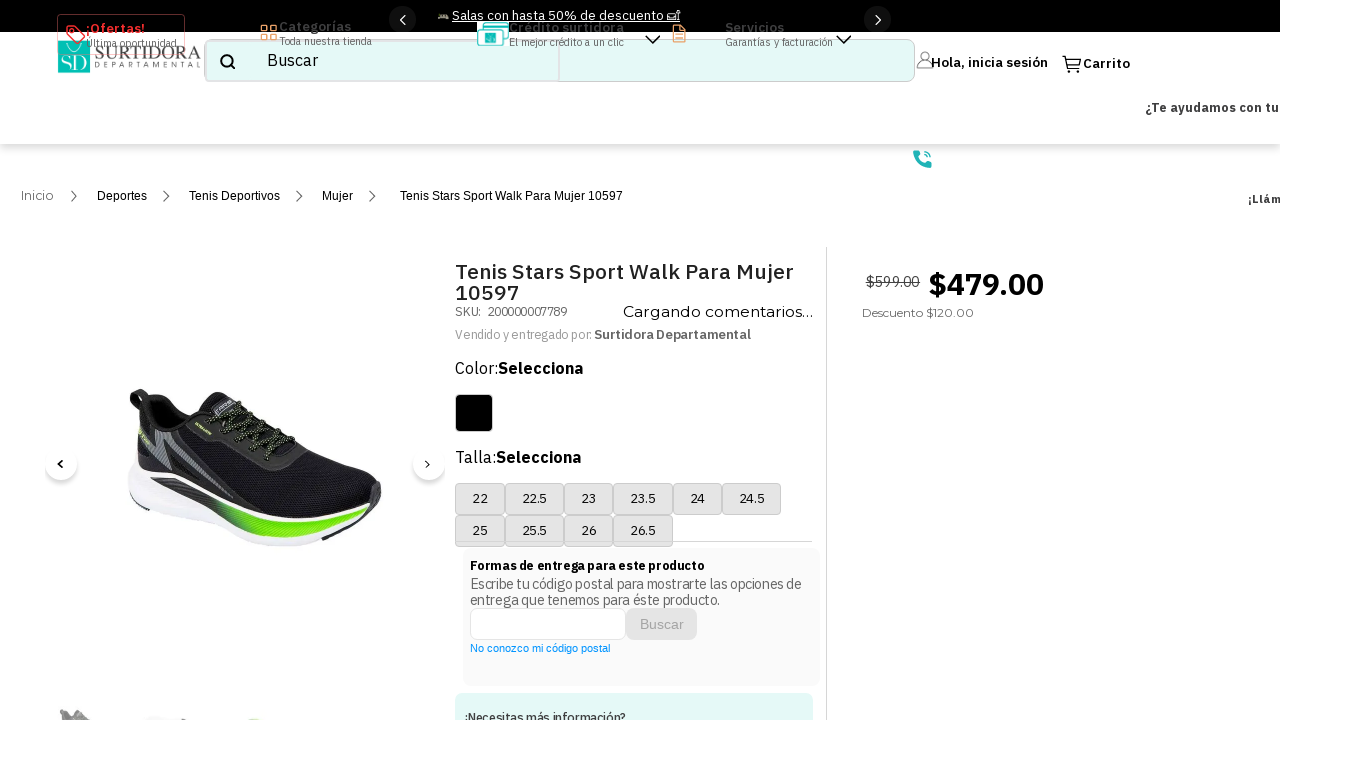

--- FILE ---
content_type: text/html; charset=utf-8
request_url: https://www.surtidoradepartamental.com/tenis-stars-sport-walk-para-mujer-10597-200702000000576/p
body_size: 128935
content:

<!DOCTYPE html>
  <html lang="es-MX">
  <head>
    <meta name="viewport" content="width=device-width, initial-scale=1">
    <meta name="generator" content="vtex.render-server@8.179.0">
    <meta charset='utf-8'>
    

    

<link rel="stylesheet" type="text/css" href="https://surtidoradepartamental.vtexassets.com/_v/public/assets/v1/bundle/css/asset.min.css?v=3&files=theme,surtidoradepartamental.theme@0.0.20$style.common,surtidoradepartamental.theme@0.0.20$style.small,surtidoradepartamental.theme@0.0.20$style.notsmall,surtidoradepartamental.theme@0.0.20$style.large,surtidoradepartamental.theme@0.0.20$style.xlarge&files=fonts,989db2448f309bfdd99b513f37c84b8f5794d2b5&files=npm,animate.css@3.7.0/animate.min.css&files=react~vtex.render-runtime@8.136.1,common&files=react~vtex.store-components@3.178.5,Container,2,ProductImages,3,SKUSelector,ProductDescription,DiscountBadge,Logo,4,SearchBar&files=react~vtex.styleguide@9.146.16,0,Spinner,29,15,1,Tooltip&files=react~vtex.admin-pages@4.59.0,HighlightOverlay&files=react~vtex.flex-layout@0.21.5,0&files=react~vtex.slider@0.8.3,0&files=react~vtex.shelf@1.49.0,0&files=react~vtex.rich-text@0.16.1,index&files=react~surtidoradepartamental.components@1.0.34,ExclusiveOnline,SkuSelectorCustom,CustomAddToCart,MonthsCalculator,KueskipayModal,CustomShippingSimulator,MostSearched,PromotionTag,PlpMonthlyPayments,SpecificationsTable,ProductMemtaTag,ProductWarrantyLink&files=react~vtex.reviews-and-ratings@3.20.1,0&files=react~vtex.product-identifier@0.5.0,ProductIdentifierProduct&files=react~vtex.modal-layout@0.14.2,0&files=react~vtex.product-summary@2.91.1,ProductSummaryImage&files=react~vtex.mega-menu@2.10.1,TriggerButton,MegaMenu&files=react~vtex.login@2.69.1,1&files=react~vtex.minicart@2.68.0,Minicart&files=react~vtex.search@2.18.8,Autocomplete&files=overrides,vtex.product-list@0.37.5$overrides,vtex.minicart@2.68.0$overrides,vtex.product-comparison@0.20.0$overrides,surtidoradepartamental.theme@0.0.20$overrides,surtidoradepartamental.theme@0.0.20$fonts&workspace=master"  id="styles_bundled"  crossorigin onerror="this.onerror=null;handleCSSFallback()"/>
<noscript id="styles_overrides"></noscript>


<template id="stylesFallback">
  

<link rel="stylesheet" type="text/css" href="https://surtidoradepartamental.vtexassets.com/_v/public/vtex.styles-graphql/v1/style/surtidoradepartamental.theme@0.0.20$style.common.min.css?v=1&workspace=master"  id="style_link_common" class="style_link" crossorigin />
<link rel="stylesheet" type="text/css" href="https://surtidoradepartamental.vtexassets.com/_v/public/vtex.styles-graphql/v1/style/surtidoradepartamental.theme@0.0.20$style.small.min.css?v=1&workspace=master" media="screen and (min-width: 20em)" id="style_link_small" class="style_link" crossorigin />
<link rel="stylesheet" type="text/css" href="https://surtidoradepartamental.vtexassets.com/_v/public/vtex.styles-graphql/v1/style/surtidoradepartamental.theme@0.0.20$style.notsmall.min.css?v=1&workspace=master" media="screen and (min-width: 40em)" id="style_link_notsmall" class="style_link" crossorigin />
<link rel="stylesheet" type="text/css" href="https://surtidoradepartamental.vtexassets.com/_v/public/vtex.styles-graphql/v1/style/surtidoradepartamental.theme@0.0.20$style.large.min.css?v=1&workspace=master" media="screen and (min-width: 64em)" id="style_link_large" class="style_link" crossorigin />
<link rel="stylesheet" type="text/css" href="https://surtidoradepartamental.vtexassets.com/_v/public/vtex.styles-graphql/v1/style/surtidoradepartamental.theme@0.0.20$style.xlarge.min.css?v=1&workspace=master" media="screen and (min-width: 80em)" id="style_link_xlarge" class="style_link" crossorigin />
<link rel="stylesheet" type="text/css" href="https://surtidoradepartamental.vtexassets.com/_v/public/vtex.styles-graphql/v1/fonts/989db2448f309bfdd99b513f37c84b8f5794d2b5?v=1&workspace=master"  id="fonts_link"  crossorigin />
<link rel="preload" type="text/css" href="https://surtidoradepartamental.vtexassets.com/_v/public/assets/v1/npm/animate.css@3.7.0/animate.min.css?workspace=master"    crossorigin  as="style" onload="this.onload=null;this.rel='stylesheet'" />
<noscript><link rel="stylesheet" type="text/css" href="https://surtidoradepartamental.vtexassets.com/_v/public/assets/v1/npm/animate.css@3.7.0/animate.min.css?workspace=master"    crossorigin /></noscript>
<link rel="stylesheet" type="text/css" href="https://surtidoradepartamental.vtexassets.com/_v/public/assets/v1/published/vtex.render-runtime@8.136.1/public/react/common.min.css?workspace=master"    crossorigin />
<link rel="stylesheet" type="text/css" href="https://surtidoradepartamental.vtexassets.com/_v/public/assets/v1/published/vtex.store-components@3.178.5/public/react/Container.min.css?workspace=master"    crossorigin />
<link rel="stylesheet" type="text/css" href="https://surtidoradepartamental.vtexassets.com/_v/public/assets/v1/published/vtex.styleguide@9.146.16/public/react/0.min.css?workspace=master"    crossorigin />
<link rel="stylesheet" type="text/css" href="https://surtidoradepartamental.vtexassets.com/_v/public/assets/v1/published/vtex.admin-pages@4.59.0/public/react/HighlightOverlay.min.css?workspace=master"    crossorigin />
<link rel="stylesheet" type="text/css" href="https://surtidoradepartamental.vtexassets.com/_v/public/assets/v1/published/vtex.flex-layout@0.21.5/public/react/0.min.css?workspace=master"    crossorigin />
<link rel="stylesheet" type="text/css" href="https://surtidoradepartamental.vtexassets.com/_v/public/assets/v1/published/vtex.slider@0.8.3/public/react/0.min.css?workspace=master"    crossorigin />
<link rel="stylesheet" type="text/css" href="https://surtidoradepartamental.vtexassets.com/_v/public/assets/v1/published/vtex.shelf@1.49.0/public/react/0.min.css?workspace=master"    crossorigin />
<link rel="stylesheet" type="text/css" href="https://surtidoradepartamental.vtexassets.com/_v/public/assets/v1/published/vtex.rich-text@0.16.1/public/react/index.min.css?workspace=master"    crossorigin />
<link rel="stylesheet" type="text/css" href="https://surtidoradepartamental.vtexassets.com/_v/public/assets/v1/published/surtidoradepartamental.components@1.0.34/public/react/ExclusiveOnline.min.css?workspace=master"    crossorigin />
<link rel="stylesheet" type="text/css" href="https://surtidoradepartamental.vtexassets.com/_v/public/assets/v1/published/vtex.store-components@3.178.5/public/react/2.min.css?workspace=master"    crossorigin />
<link rel="stylesheet" type="text/css" href="https://surtidoradepartamental.vtexassets.com/_v/public/assets/v1/published/vtex.store-components@3.178.5/public/react/ProductImages.min.css?workspace=master"    crossorigin />
<link rel="stylesheet" type="text/css" href="https://surtidoradepartamental.vtexassets.com/_v/public/assets/v1/published/surtidoradepartamental.components@1.0.34/public/react/SkuSelectorCustom.min.css?workspace=master"    crossorigin />
<link rel="stylesheet" type="text/css" href="https://surtidoradepartamental.vtexassets.com/_v/public/assets/v1/published/vtex.store-components@3.178.5/public/react/3.min.css?workspace=master"    crossorigin />
<link rel="stylesheet" type="text/css" href="https://surtidoradepartamental.vtexassets.com/_v/public/assets/v1/published/vtex.styleguide@9.146.16/public/react/Spinner.min.css?workspace=master"    crossorigin />
<link rel="stylesheet" type="text/css" href="https://surtidoradepartamental.vtexassets.com/_v/public/assets/v1/published/surtidoradepartamental.components@1.0.34/public/react/CustomAddToCart.min.css?workspace=master"    crossorigin />
<link rel="stylesheet" type="text/css" href="https://surtidoradepartamental.vtexassets.com/_v/public/assets/v1/published/surtidoradepartamental.components@1.0.34/public/react/MonthsCalculator.min.css?workspace=master"    crossorigin />
<link rel="stylesheet" type="text/css" href="https://surtidoradepartamental.vtexassets.com/_v/public/assets/v1/published/surtidoradepartamental.components@1.0.34/public/react/KueskipayModal.min.css?workspace=master"    crossorigin />
<link rel="stylesheet" type="text/css" href="https://surtidoradepartamental.vtexassets.com/_v/public/assets/v1/published/vtex.styleguide@9.146.16/public/react/29.min.css?workspace=master"    crossorigin />
<link rel="stylesheet" type="text/css" href="https://surtidoradepartamental.vtexassets.com/_v/public/assets/v1/published/vtex.styleguide@9.146.16/public/react/15.min.css?workspace=master"    crossorigin />
<link rel="stylesheet" type="text/css" href="https://surtidoradepartamental.vtexassets.com/_v/public/assets/v1/published/vtex.styleguide@9.146.16/public/react/1.min.css?workspace=master"    crossorigin />
<link rel="stylesheet" type="text/css" href="https://surtidoradepartamental.vtexassets.com/_v/public/assets/v1/published/vtex.reviews-and-ratings@3.20.1/public/react/0.min.css?workspace=master"    crossorigin />
<link rel="stylesheet" type="text/css" href="https://surtidoradepartamental.vtexassets.com/_v/public/assets/v1/published/vtex.product-identifier@0.5.0/public/react/ProductIdentifierProduct.min.css?workspace=master"    crossorigin />
<link rel="stylesheet" type="text/css" href="https://surtidoradepartamental.vtexassets.com/_v/public/assets/v1/published/surtidoradepartamental.components@1.0.34/public/react/CustomShippingSimulator.min.css?workspace=master"    crossorigin />
<link rel="stylesheet" type="text/css" href="https://surtidoradepartamental.vtexassets.com/_v/public/assets/v1/published/vtex.styleguide@9.146.16/public/react/Tooltip.min.css?workspace=master"    crossorigin />
<link rel="stylesheet" type="text/css" href="https://surtidoradepartamental.vtexassets.com/_v/public/assets/v1/published/surtidoradepartamental.components@1.0.34/public/react/MostSearched.min.css?workspace=master"    crossorigin />
<link rel="stylesheet" type="text/css" href="https://surtidoradepartamental.vtexassets.com/_v/public/assets/v1/published/surtidoradepartamental.components@1.0.34/public/react/PromotionTag.min.css?workspace=master"    crossorigin />
<link rel="stylesheet" type="text/css" href="https://surtidoradepartamental.vtexassets.com/_v/public/assets/v1/published/vtex.store-components@3.178.5/public/react/SKUSelector.min.css?workspace=master"    crossorigin />
<link rel="stylesheet" type="text/css" href="https://surtidoradepartamental.vtexassets.com/_v/public/assets/v1/published/surtidoradepartamental.components@1.0.34/public/react/PlpMonthlyPayments.min.css?workspace=master"    crossorigin />
<link rel="stylesheet" type="text/css" href="https://surtidoradepartamental.vtexassets.com/_v/public/assets/v1/published/vtex.modal-layout@0.14.2/public/react/0.min.css?workspace=master"    crossorigin />
<link rel="stylesheet" type="text/css" href="https://surtidoradepartamental.vtexassets.com/_v/public/assets/v1/published/vtex.store-components@3.178.5/public/react/ProductDescription.min.css?workspace=master"    crossorigin />
<link rel="stylesheet" type="text/css" href="https://surtidoradepartamental.vtexassets.com/_v/public/assets/v1/published/surtidoradepartamental.components@1.0.34/public/react/SpecificationsTable.min.css?workspace=master"    crossorigin />
<link rel="stylesheet" type="text/css" href="https://surtidoradepartamental.vtexassets.com/_v/public/assets/v1/published/surtidoradepartamental.components@1.0.34/public/react/ProductMemtaTag.min.css?workspace=master"    crossorigin />
<link rel="stylesheet" type="text/css" href="https://surtidoradepartamental.vtexassets.com/_v/public/assets/v1/published/vtex.store-components@3.178.5/public/react/DiscountBadge.min.css?workspace=master"    crossorigin />
<link rel="stylesheet" type="text/css" href="https://surtidoradepartamental.vtexassets.com/_v/public/assets/v1/published/vtex.product-summary@2.91.1/public/react/ProductSummaryImage.min.css?workspace=master"    crossorigin />
<link rel="stylesheet" type="text/css" href="https://surtidoradepartamental.vtexassets.com/_v/public/assets/v1/published/surtidoradepartamental.components@1.0.34/public/react/ProductWarrantyLink.min.css?workspace=master"    crossorigin />
<link rel="stylesheet" type="text/css" href="https://surtidoradepartamental.vtexassets.com/_v/public/assets/v1/published/vtex.mega-menu@2.10.1/public/react/TriggerButton.min.css?workspace=master"    crossorigin />
<link rel="stylesheet" type="text/css" href="https://surtidoradepartamental.vtexassets.com/_v/public/assets/v1/published/vtex.mega-menu@2.10.1/public/react/MegaMenu.min.css?workspace=master"    crossorigin />
<link rel="stylesheet" type="text/css" href="https://surtidoradepartamental.vtexassets.com/_v/public/assets/v1/published/vtex.store-components@3.178.5/public/react/Logo.min.css?workspace=master"    crossorigin />
<link rel="stylesheet" type="text/css" href="https://surtidoradepartamental.vtexassets.com/_v/public/assets/v1/published/vtex.store-components@3.178.5/public/react/4.min.css?workspace=master"    crossorigin />
<link rel="stylesheet" type="text/css" href="https://surtidoradepartamental.vtexassets.com/_v/public/assets/v1/published/vtex.store-components@3.178.5/public/react/SearchBar.min.css?workspace=master"    crossorigin />
<link rel="stylesheet" type="text/css" href="https://surtidoradepartamental.vtexassets.com/_v/public/assets/v1/published/vtex.login@2.69.1/public/react/1.min.css?workspace=master"    crossorigin />
<link rel="stylesheet" type="text/css" href="https://surtidoradepartamental.vtexassets.com/_v/public/assets/v1/published/vtex.minicart@2.68.0/public/react/Minicart.min.css?workspace=master"    crossorigin />
<link rel="stylesheet" type="text/css" href="https://surtidoradepartamental.vtexassets.com/_v/public/assets/v1/published/vtex.search@2.18.8/public/react/Autocomplete.min.css?workspace=master"    crossorigin />
<noscript id="styles_overrides"></noscript>

<link rel="stylesheet" type="text/css" href="https://surtidoradepartamental.vtexassets.com/_v/public/vtex.styles-graphql/v1/overrides/vtex.product-list@0.37.5$overrides.css?v=1&workspace=master"  id="override_link_0" class="override_link" crossorigin />
<link rel="stylesheet" type="text/css" href="https://surtidoradepartamental.vtexassets.com/_v/public/vtex.styles-graphql/v1/overrides/vtex.minicart@2.68.0$overrides.css?v=1&workspace=master"  id="override_link_1" class="override_link" crossorigin />
<link rel="stylesheet" type="text/css" href="https://surtidoradepartamental.vtexassets.com/_v/public/vtex.styles-graphql/v1/overrides/vtex.product-comparison@0.20.0$overrides.css?v=1&workspace=master"  id="override_link_2" class="override_link" crossorigin />
<link rel="stylesheet" type="text/css" href="https://surtidoradepartamental.vtexassets.com/_v/public/vtex.styles-graphql/v1/overrides/surtidoradepartamental.theme@0.0.20$overrides.css?v=1&workspace=master"  id="override_link_3" class="override_link" crossorigin />
<link rel="stylesheet" type="text/css" href="https://surtidoradepartamental.vtexassets.com/_v/public/vtex.styles-graphql/v1/overrides/surtidoradepartamental.theme@0.0.20$fonts.css?v=1&workspace=master"  id="override_link_4" class="override_link" crossorigin />

</template>
<script>
  function handleCSSFallback() {
    var fallbackTemplate = document.querySelector('template#stylesFallback');
    var fallbackContent = fallbackTemplate.content.cloneNode(true);
    document.head.appendChild(fallbackContent);
  }
</script>

    
    <!--pixel:start:vtex.viewed-products-->
<script ></script>

<!--pixel:end:vtex.viewed-products-->
<!--pixel:start:openpay.openpay-pixel-app-->
<script >
	if ('true' === "true") {
        console.log("Openpay Pixel - ON");

        (function () {
            document.addEventListener("DOMContentLoaded", () => {

                var alertPaymentDeclined = function () {
                    const confirmSection = document.querySelector(".c-success");
                    confirmSection.querySelector("h4, p.t-heading-4").innerHTML = "Pago no completado";
                    confirmSection.querySelector("p.t-body").innerHTML = '<div class="fl w-100 w-100-ns" style="overflow-wrap: break-word;"><span class="db f4 fw6 mb4 dark"><span>Su transacción fue rechazada!</span></span><p class="dark"><span>Su banco rechazo el pago, el pedido no puede ser procesado por el comercio.</span></p><p class="dark"><span>Intente su pago nuevamente.</span></p></div>';
                };

                let retry = 0;
                var showPdfButton = function (tid, nsu, tipoPago) {
                    console.log("Openpay - showPdfButton");

                    const isSandbox = "true" === 'true';
                    const country = 'Mexico';
                    const merchantId = isSandbox ? '%5BMERCHANTID-SANDBOX%5D' : '%5BMERCHANTID-PRODUCTION%5D';

                    const baseUrl = getUrlPdfBase(isSandbox, country);

                    let url = baseUrl + "/paynet-pdf/" + merchantId + "/" + tid;
                    if (tipoPago === "SPEI") {
                        url = baseUrl + "/spei-pdf/" + merchantId + "/" + nsu;
                    }
                    //console.log('Url referenceOpenPay: ' + url);
                    const buttonTag = "Imprimir PDF de " + tipoPago;
                    const buttons = document.querySelectorAll(".vtex-button .vtex-button__label");

                    let isButtonShow = false;

                    buttons.forEach((button, index) => {
                        const textValue = button.textContent;

                        if (textValue.includes("Imprimir")) {
                            let buttonPrint = button.parentElement.parentElement;
                            buttonPrint.innerHTML =
                                '<a href="' +
                                url +
                                '" target="_blank"><button tabindex="0" class="bw1 ba fw5 v-mid relative pa0 lh-solid br2 min-h-regular t-action bg-action-secondary b--action-secondary c-on-action-secondary hover-bg-action-secondary hover-b--action-secondary hover-c-on-action-secondary pointer " type="button"><div class="vtex-button__label flex items-center justify-center h-100 ph6 " style="padding-top: 0.25em; padding-bottom: 0.32em;">' +
                                buttonTag +
                                "</div></button></a>";
                            isButtonShow = true;
                            return;
                        }
                    });

                    if (!isButtonShow && retry < 3) {
                        //console.log("Reintento " + retry);
                        setTimeout(() => {
                            showPdfButton(tid, nsu, tipoPago);
                        }, 3000);
                        retry++;
                    } else {
                        document.getElementById("load-1").remove();

                        let sectionStyle = document.querySelector("header");
                        let confirmation =
                            sectionStyle.parentElement.parentElement.parentElement
                                .parentElement;

                        confirmation.style.display = "block";
                    }
                };

                function getUrlPdfBase(isSandbox, country) {
                    switch (country) {
                        case "Colombia":
                            countryCode = "co";
                            break;
                        case "Peru":
                            countryCode = "pe";
                            break;
                        case "Mexico":
                        default:
                            countryCode = "mx";
                    }
                    let sandbox = "https://sandbox-dashboard.openpay." + countryCode;
                    let production = "https://dashboard.openpay." + countryCode;
                    let pdfBase = isSandbox ? sandbox : production;
                    return pdfBase;
                }

                var initOrderData = async function () {
                    console.log("Openpay - initOrderData");

                    const orderId = window.location.search.replace("?og=", "");
                    const url = "/api/checkout/pub/orders/order-group/" + orderId;
                    const header = {
                        method: "GET",
                        headers: {
                            "Content-Type": "application/json",
                        },
                        credentials: "same-origin",
                    };
                    const requestInfo = await fetch(url, header);
                    const data = await requestInfo.json();

                    //console.log(data);

                    if (data.length > 0 && data[0].paymentData.transactions.length > 0 && data[0].paymentData.transactions[0].payments.length > 0) {
                        let allowedAcquiers = ["OPENPAY", "OPENPAYV2"];
                        let offlinePaymentAllowed = ["PAGO EN TIENDA", "EFECTIVO", "PAGO EN AGENCIAS"];
                        const pago = data[0].paymentData.transactions[0].payments[0];
                        const tipoPago = pago.paymentSystemName.replace("  ", " ");
                        const orderData = pago.connectorResponses;
                        const messageStatus = orderData.Message;
                        const tid = orderData.Tid;
                        const nsu = orderData.nsu;
                        const isSpei = "SPEI" === tipoPago;
                        const isPagoTienda = offlinePaymentAllowed.includes(tipoPago.toUpperCase());
                        const acquier = pago.connectorResponses.acquirer;

                        if (allowedAcquiers.includes(acquier.toUpperCase())) {
                            if (messageStatus === "Pending for confirm" && !(isSpei || isPagoTienda)) {
                                //console.log('alertPaymenDecliend off');
                                alertPaymentDeclined();
                            } else if (tid !== nsu && (isSpei || isPagoTienda)) {
                                validateData(tid, nsu, tipoPago);
                            } else {
                                console.log("Openpay no reference url");
                            }
                        }
                    }
                };

                var initDeviceFinger = async function () {
                    let scriptOpenPay = document.createElement("script");
                    scriptOpenPay.src = "https://openpay.s3.amazonaws.com/openpay.v1.min.js";

                    let scriptOpenPayData = document.createElement("script");
                    scriptOpenPayData.src = "https://openpay.s3.amazonaws.com/openpay-data.v1.min.js";

                    var head = document.getElementsByTagName("head")[0];
                    head.append(scriptOpenPay);
                    head.append(scriptOpenPayData);

                    vtexjs.checkout.getOrderForm().done(function (orderForm) {
                        const sandboxMode = 'true' === "true";
                        const merchantId = sandboxMode ? '%5BMERCHANTID-SANDBOX%5D' : '%5BMERCHANTID-PRODUCTION%5D';
                        const publicKey = sandboxMode ? '%5BPUBLICKEY-SANDBOX%5D' : '%5BPUBLICKEY-PRODUCTION%5D';
                        OpenPay.setId(merchantId);
                        OpenPay.setApiKey(publicKey);
                        OpenPay.setSandboxMode(sandboxMode);
                        var deviceSessionIdOpenPay = OpenPay.deviceData.setup();
                        window.vtex.deviceFingerprint = deviceSessionIdOpenPay;
                    });
                };

                if (window.location.href.indexOf("orderPlaced") > -1) {
                    console.log("Openpay - OrderPlaced");
                    initOrderData();
                }

                function validateData(tid, nsu, tipoPago) {
                    let sectionStyle = document.querySelector(".vtex-store__template");
                    let confirmation = sectionStyle.childNodes[0].childNodes[4];

                    //console.log(confirmation);

                    confirmation.style.display = "none";

                    let divLoader = document.createElement("div");
                    divLoader.setAttribute("id", "load-1");
                    divLoader.innerHTML = "<div style='display: flex; align-items: center; justify-content: center;'><img src='https://www.istitutomarangoni.com/fe-web/img/marangoni/loader.gif'></div>";
                    confirmation.after(divLoader);

                    setTimeout(() => {
                        showPdfButton(tid, nsu, tipoPago);
                    }, 5000);
                }
            })
            
        })();
    } else {
            console.log("Openpay Pixel - OFF");
    }
</script>
<!--pixel:end:openpay.openpay-pixel-app-->
<!--pixel:start:vtex.request-capture-->
<script >!function(e,t,c,n,r,a,i){a=e.vtexrca=e.vtexrca||function(){(a.q=a.q||[]).push(arguments)},a.l=+new Date,i=t.createElement(c),i.async=!0,i.src=n,r=t.getElementsByTagName(c)[0],r.parentNode.insertBefore(i,r)}(window,document,"script","https://io.vtex.com.br/rc/rc.js"),vtexrca("init")</script>
<script >!function(e,t,n,a,c,f,o){f=e.vtexaf=e.vtexaf||function(){(f.q=f.q||[]).push(arguments)},f.l=+new Date,o=t.createElement(n),o.async=!0,o.src=a,c=t.getElementsByTagName(n)[0],c.parentNode.insertBefore(o,c)}(window,document,"script","https://activity-flow.vtex.com/af/af.js")</script>

<!--pixel:end:vtex.request-capture-->
<!--pixel:start:vtex.google-tag-manager-->
<script >
  (function() {
    var gtmId = "GTM-KC5CCPK";
    var sendGA4EventsValue = "true"
    var sendGA4Events = sendGA4EventsValue == 'true'

    window.__gtm__ = {
      sendGA4Events
    }
    
    if (!gtmId) {
      console.error('Warning: No Google Tag Manager ID is defined. Please configure it in the apps admin.');
    } else {
      window.dataLayer = window.dataLayer || [];
      window.dataLayer.push({ 'gtm.blacklist': [] });
      // GTM script snippet. Taken from: https://developers.google.com/tag-manager/quickstart
      (function(w,d,s,l,i){w[l]=w[l]||[];w[l].push({'gtm.start':
      new Date().getTime(),event:'gtm.js'});var f=d.getElementsByTagName(s)[0],
      j=d.createElement(s),dl=l!='dataLayer'?'&l='+l:'';j.async=true;j.src=
      'https://www.googletagmanager.com/gtm.js?id='+i+dl;f.parentNode.insertBefore(j,f);
      })(window,document,'script','dataLayer',gtmId)
    }
  })()
</script>

<!--pixel:end:vtex.google-tag-manager-->
<!--pixel:start:vtex.facebook-fbe-->
<script src="https://capi-automation.s3.us-east-2.amazonaws.com/public/client_js/capiParamBuilder/clientParamBuilder.bundle.js"></script>
<script >clientParamBuilder.processAndCollectParams(window.location.href)</script>
<script >
  !function (f, b, e, v, n, t, s) {
    if (f.fbq) return; n = f.fbq = function () {
      if (arguments[1] === "Purchase" && typeof arguments[3]?.eventID === "undefined" && arguments[2]?.content_type !== "product") return;
      if (arguments[1] === "AddToCart" && typeof arguments[3]?.eventID === "undefined" && arguments[2]?.content_type !== "product") return;
      if (arguments[1] === "PageView" && typeof arguments[3]?.eventID === "undefined") return;
      if (arguments[1] === "Search" && typeof arguments[3]?.eventID === "undefined") return;
      if (arguments[1] === "ViewContent" && typeof arguments[3]?.eventID === "undefined" && arguments[2]?.content_type !== "product") return;
      n.callMethod ?
      n.callMethod.apply(n, arguments) : n.queue.push(arguments)
    };
    if (!f._fbq) f._fbq = n; n.push = n; n.loaded = !0; n.version = '2.0';
    n.queue = []; t = b.createElement(e); t.async = !0;
    t.src = v; s = b.head.getElementsByTagName(e)[0];
    s.parentNode.insertBefore(t, s)
  }(window, document, 'script',
    'https://connect.facebook.net/en_US/fbevents.js');

  fbq.disablePushState = true;
  fbq.allowDuplicatePageViews = true;
  window.pixelId = "154144743241767";
  window.fbPixelItemPrefix = "";
  window.fireEvents = window.pixelId !== "" && "true".toLowerCase() !== 'false';
  fbeConsentSetting = "false";
  if (fbeConsentSetting == 'true'){
        fbq('consent', 'revoke')
        document.cookie = "fbe_consent=false; SameSite=None; Secure"
        }
</script>
<!--pixel:end:vtex.facebook-fbe-->
<!--pixel:start:vtex.google-search-console-->
<meta name="google-site-verification" content="" />

<!--pixel:end:vtex.google-search-console-->
<!--pixel:start:vtex.hotjar-->
<script >
  (function() {
    var siteId = "";
    if (!siteId) {
      console.error('Warning: No Site ID is defined. Please configure it in the apps admin.');
      return
    }
    (function(h,o,t,j,a,r){
        h.hj=h.hj||function(){(h.hj.q=h.hj.q||[]).push(arguments)};
        h._hjSettings={hjid:siteId,hjsv:6};
        a=o.getElementsByTagName('head')[0];
        r=o.createElement('script');r.async=1;
        r.src=t+h._hjSettings.hjid+j+h._hjSettings.hjsv;
        a.appendChild(r);
    })(window,document,'https://static.hotjar.com/c/hotjar-','.js?sv=');
  })()
</script>
<!--pixel:end:vtex.hotjar-->
<!--pixel:start:vtex.facebook-pixel-->
<script >!function(e,t,n,a,c,o,s){e.fbq||(c=e.fbq=function(){c.callMethod?c.callMethod.apply(c,arguments):c.queue.push(arguments)},e._fbq||(e._fbq=c),c.push=c,c.loaded=!0,c.version="2.0",c.queue=[],o=t.createElement(n),o.async=!0,o.src=a,s=t.head.getElementsByTagName(n)[0],s.parentNode.insertBefore(o,s))}(window,document,"script","https://connect.facebook.net/en_US/fbevents.js"),fbq("init","",{},{agent:"plvtex"}),fbq("track","PageView")</script>

<!--pixel:end:vtex.facebook-pixel-->
<!--pixel:start:surtidoradepartamental.theme-->
<meta name="viewport" content="width=device-width,initial-scale=1">
<style>html .body{height:-webkit-fill-available}.vtex-mega-menu-2-x-menuContainer h3{font-size:0}body>div.vtex-store-drawer-0-x-drawer.vtex-store-drawer-0-x-opened.left-0.fixed.top-0.bottom-0.bg-base.z-999.flex.flex-column>div>div.vtex-store-drawer-0-x-childrenContainer.flex.flex-grow-1>nav>div>ul>li.vtex-mega-menu-2-x-menuItemVertical.bb.b--light-gray:active,body>div.vtex-store-drawer-0-x-drawer.vtex-store-drawer-0-x-opened.left-0.fixed.top-0.bottom-0.bg-base.z-999.flex.flex-column>div>div.vtex-store-drawer-0-x-childrenContainer.flex.flex-grow-1>nav>div>ul>li.vtex-mega-menu-2-x-menuItemVertical.bb.b--light-gray:focus,body>div.vtex-store-drawer-0-x-drawer.vtex-store-drawer-0-x-opened.left-0.fixed.top-0.bottom-0.bg-base.z-999.flex.flex-column>div>div.vtex-store-drawer-0-x-childrenContainer.flex.flex-grow-1>nav>div>ul>li.vtex-mega-menu-2-x-menuItemVertical.bb.b--light-gray:hover{background-color:#e5f9f7!important}.bg-black-05{background-color:#e5f9f7}.vtex-reviews-and-ratings-3-x-summaryContainer{font-size:1.761em!important;color:#000!important}.vtex-product-list-0-x-unitPriceContainer:not(:has(.strike)) .vtex-product-list-0-x-unitPricePerUnitCurrency{color:#000!important}.vtex-product-list-0-x-unitPriceContainer:has(.strike) .vtex-product-list-0-x-unitPricePerUnitCurrency{color:#ff3c3c!important}.flex.mt0.mb0.pt5.pb6.justify-between{padding-top:1.201em;padding-bottom:1.201em;padding-left:0;padding-right:1.301em}.vtex-store-components-3-x-priceContainer:has(.vtex-store-components-3-x-listPrice) .vtex-store-components-3-x-sellingPriceValue .vtex-store-components-3-x-currencyContainer{color:#ff3c3c}.vtex-store-components-3-x-priceContainer:not(:has(.vtex-store-components-3-x-listPrice)){color:#000}.vtex-reviews-and-ratings-3-x-starsContainer{font-size:2.113em!important;font-family:'ITC Avant Garde Gothic Std',sans-serif!important}.vtex-reviews-and-ratings-3-x-reviewsRating{padding-left:6.801em;position:relative;height:1.2em!important}.vtex-reviews-and-ratings-3-x-writeReviewContainer{min-height:5.401em;margin-top:3.201em;align-content:center}.vtex-reviews-and-ratings-3-x-loginLink{font-family:"IBM Plex Sans",sans-serif;font-weight:400;font-size:1.401em;line-height:17px;letter-spacing:-.4px;text-decoration:underline;color:#0094ff}.vtex-reviews-and-ratings-3-x-writeReviewContainer .flex.flex-row.items-center.pointer{font-family:"IBM Plex Sans",sans-serif;font-weight:400;font-size:1.401em;line-height:17px;letter-spacing:-.4px;text-decoration:underline;color:#0094ff!important}.vtex-reviews-and-ratings-3-x-writeReviewContainer .vtex-reviews-and-ratings-3-x-writeReviewButton.c-action-primary{color:#0094ff}.c-action-primary.mr3.self-center .vtex__icon-caret-down{color:#666!important}.vtex-reviews-and-ratings-3-x-reviewsOrderBy .vtex-styleguide-9-x-container{border:none!important}.vtex-reviews-and-ratings-3-x-reviewsOrderBy .vtex-dropdown__button{border:1px solid #e5e5e5;font-family:"IBM Plex Sans",sans-serif;font-weight:400;font-size:1.801em;line-height:22px;letter-spacing:-.4px;color:#000!important}.vtex-styleguide-9-x-jsFocusVisible [role=button]{padding-left:0!important}.vtex-styleguide-9-x-jsFocusVisible .vtex-reviews-and-ratings-3-x-star--filled{color:transparent;display:inline-block;width:1.601em;height:1.601em;background-image:url('data:image/svg+xml;utf8,<svg fill="gold" xmlns="http://www.w3.org/2000/svg" viewBox="0 0 24 24"><path d="M12 17.27L18.18 21l-1.64-7.03L22 9.24l-7.19-.61L12 2 9.19 8.63 2 9.24l5.46 4.73L5.82 21z"/></svg>');background-repeat:no-repeat;background-size:contain;vertical-align:middle;margin-top:-1em}.vtex-reviews-and-ratings-3-x-stars .c-action-primary .vtex-reviews-and-ratings-3-x-star .vtex-reviews-and-ratings-3-x-star--filled{color:transparent;display:inline-block;width:1.601em;height:1.601em;font-size:100px;background-image:url('data:image/svg+xml;utf8,<svg fill="gold" xmlns="http://www.w3.org/2000/svg" viewBox="0 0 24 24"><path d="M12 17.27L18.18 21l-1.64-7.03L22 9.24l-7.19-.61L12 2 9.19 8.63 2 9.24l5.46 4.73L5.82 21z"/></svg>');background-repeat:no-repeat;background-size:contain;vertical-align:middle;margin-top:-1em}.vtex-reviews-and-ratings-3-x-formSubmit .vtex-button{background-color:#21b4b7;padding:.801em;border:none}.vtex-reviews-and-ratings-3-x-reviewCommentsContainer .vtex-reviews-and-ratings-3-x-reviewComment .vtex-reviews-and-ratings-3-x-reviewCommentRating .vtex-reviews-and-ratings-3-x-stars{color:#fed604;font-size:1.761em;margin-top:-.8em}.vtex-reviews-and-ratings-3-x-reviewCommentsContainer .vtex-reviews-and-ratings-3-x-reviewComment{font-size:1em;border-radius:4px;border-bottom:1px solid #e5e5e5}.vtex-reviews-and-ratings-3-x-reviewCommentMessage,.vtex-reviews-and-ratings-3-x-reviewCommentsContainer .vtex-reviews-and-ratings-3-x-reviewComment .vtex-reviews-and-ratings-3-x-reviewInfo{font-family:Lato,sans-serif;font-weight:400;font-size:1.601em;line-height:20px}.vtex-reviews-and-ratings-3-x-reviewCommentUser{font-family:"IBM Plex Sans",sans-serif!important;font-weight:500!important;font-size:1.601em;line-height:24px;letter-spacing:-.4px;color:#000;margin-left:.5em}.vtex-reviews-and-ratings-3-x-container .vtex-reviews-and-ratings-3-x-reviewsOrderBy>:last-child{display:none!important}.vtex-flex-layout-0-x-flexRowContent--customButtonRowMobileCategories{position:relative}.vtex-flex-layout-0-x-flexRowContent--customButtonRowMobileCategories .vtex-store-drawer-0-x-openIconContainer--menuMobile{position:absolute;top:0;left:0;width:100%;height:100%;background-color:transparent;display:flex;align-items:center;justify-content:center;z-index:10;pointer-events:auto}.vtex-flex-layout-0-x-flexRowContent--customButtonRowMobileCategories .vtex-store-drawer-0-x-openIconContainer--menuMobile svg{width:100%;height:100%;opacity:0}@media (min-width:896px) and (max-width:1024px){.vtex-reviews-and-ratings-3-x-container{width:81.701em!important}}@media (min-width:638px) and (max-width:896px){.vtex-reviews-and-ratings-3-x-container{width:58.201em!important}}@media (max-width:638px){.vtex-reviews-and-ratings-3-x-container{width:34.282em!important}}.vtex-shelf-1-x-arrow{top:50%;transform:translate(0,-50%);background-color:#fff;color:#034ea2;padding:1em;border-radius:100%}</style>


<style>.vtex-my-orders-app-3-x-reorderBtn svg{fill:#000}</style>
<!--pixel:end:surtidoradepartamental.theme-->


  <title data-react-helmet="true">Tenis Stars Sport Walk Para Mujer 10597 | Surtidora - Surtidora departamental</title>
<meta data-react-helmet="true" name="viewport" content="width=device-width, initial-scale=1"/><meta data-react-helmet="true" name="copyright" content="Surtidora departamental"/><meta data-react-helmet="true" name="author" content="Surtidora departamental"/><meta data-react-helmet="true" name="country" content="MEX"/><meta data-react-helmet="true" name="language" content="es-MX"/><meta data-react-helmet="true" name="currency" content="MXN"/><meta data-react-helmet="true" name="robots" content="index, follow"/><meta data-react-helmet="true" name="storefront" content="store_framework"/><meta data-react-helmet="true" name="description" content="Tenis Stars Sport Walk Para Mujer 10597. Haz tu pedido en línea, a meses sin intereses, con envío gratis a todo México."/><meta data-react-helmet="true" property="og:type" content="product"/><meta data-react-helmet="true" property="og:title" content="Tenis Stars Sport Walk Para Mujer 10597 | Surtidora - Surtidora Departamental | Tienda en línea"/><meta data-react-helmet="true" property="og:url" content="https://www.surtidoradepartamental.com/_v/segment/routing/vtex.store@2.x/product/21428/tenis-stars-sport-walk-para-mujer-10597-200702000000576/p"/><meta data-react-helmet="true" property="og:description" content="Tenis Stars Sport Walk Para Mujer 10597. Haz tu pedido en línea, a meses sin intereses, con envío gratis a todo México."/><meta data-react-helmet="true" property="product:sku" content="120886"/><meta data-react-helmet="true" property="product:retailer_part_no" content="21428"/><meta data-react-helmet="true" property="product:retailer_item_id" content="200702000000576"/><meta data-react-helmet="true" property="product:condition" content="new"/><meta data-react-helmet="true" property="product:brand" content="Stars"/><meta data-react-helmet="true" property="product:price:currency" content="MXN"/><meta data-react-helmet="true" property="product:category" content="/Deportes/Tenis Deportivos/Mujer/"/><meta data-react-helmet="true" property="product:category" content="/Deportes/Tenis Deportivos/"/><meta data-react-helmet="true" property="product:category" content="/Deportes/"/><meta data-react-helmet="true" property="og:image" content="https://surtidoradepartamental.vtexassets.com/arquivos/ids/517035/200000007788_1.jpg?v=638370148033170000"/><meta data-react-helmet="true" property="og:image" content="https://surtidoradepartamental.vtexassets.com/arquivos/ids/517037/200000007788_3.jpg?v=638370148059700000"/><meta data-react-helmet="true" property="og:image" content="https://surtidoradepartamental.vtexassets.com/arquivos/ids/517038/200000007788_2.jpg?v=638370148070430000"/><meta data-react-helmet="true" property="product:price:amount" content="479"/><meta data-react-helmet="true" property="product:availability" content="instock"/>
<script data-react-helmet="true" src="https://www.google.com/recaptcha/enterprise.js?render=6LdV7CIpAAAAAPUrHXWlFArQ5hSiNQJk6Ja-vcYM&amp;hl=es-MX" async="true"></script><script data-react-helmet="true" >
            {
              const style = document.createElement('style')

              style.textContent = '.grecaptcha-badge {visibility: hidden; }'
              document.head.appendChild(style)
            }
          </script>
  
  
  <link data-react-helmet="true" rel="icon" type="image/png" sizes="16x16" href="/arquivos/sd-favicon-logo.png"/><link data-react-helmet="true" rel="canonical" href="https://www.surtidoradepartamental.com/tenis-stars-sport-walk-para-mujer-10597-200702000000576/p"/>
</head>
<body class="bg-base">
  <div id="styles_iconpack" style="display:none"><svg class="dn" height="0" version="1.1" width="0" xmlns="http://www.w3.org/2000/svg"><defs><g id="bnd-logo"><path d="M14.8018 2H2.8541C1.92768 2 1.33445 2.93596 1.76795 3.71405L2.96368 5.86466H0.796482C0.659276 5.8647 0.524407 5.89841 0.404937 5.96253C0.285467 6.02665 0.185446 6.119 0.114562 6.23064C0.0436777 6.34228 0.0043325 6.46943 0.000337815 6.59976C-0.00365688 6.73009 0.0278339 6.8592 0.0917605 6.97457L3.93578 13.8888C4.00355 14.0104 4.10491 14.1121 4.22896 14.1831C4.35301 14.254 4.49507 14.2915 4.63987 14.2915C4.78466 14.2915 4.92672 14.254 5.05077 14.1831C5.17483 14.1121 5.27618 14.0104 5.34395 13.8888L6.38793 12.0211L7.69771 14.3775C8.15868 15.2063 9.40744 15.2078 9.87001 14.38L15.8585 3.67064C16.2818 2.91319 15.7043 2 14.8018 2ZM9.43491 6.57566L6.85274 11.1944C6.80761 11.2753 6.74016 11.3429 6.65762 11.3901C6.57508 11.4373 6.48058 11.4622 6.38426 11.4622C6.28794 11.4622 6.19344 11.4373 6.1109 11.3901C6.02836 11.3429 5.96091 11.2753 5.91578 11.1944L3.35853 6.59509C3.31587 6.51831 3.29482 6.43236 3.2974 6.34558C3.29998 6.25879 3.3261 6.17411 3.37325 6.09974C3.4204 6.02538 3.48696 5.96385 3.56649 5.92112C3.64601 5.87839 3.73581 5.85591 3.82717 5.85585H8.97937C9.06831 5.85591 9.15572 5.87782 9.23312 5.91945C9.31052 5.96108 9.37529 6.02102 9.42113 6.09345C9.46697 6.16588 9.49232 6.24834 9.49474 6.33283C9.49716 6.41732 9.47655 6.50097 9.43491 6.57566Z" fill="currentColor"/><path d="M14.8018 2H2.8541C1.92768 2 1.33445 2.93596 1.76795 3.71405L2.96368 5.86466H0.796482C0.659276 5.8647 0.524407 5.89841 0.404937 5.96253C0.285467 6.02665 0.185446 6.119 0.114562 6.23064C0.0436777 6.34228 0.0043325 6.46943 0.000337815 6.59976C-0.00365688 6.73009 0.0278339 6.8592 0.0917605 6.97457L3.93578 13.8888C4.00355 14.0104 4.10491 14.1121 4.22896 14.1831C4.35301 14.254 4.49507 14.2915 4.63987 14.2915C4.78466 14.2915 4.92672 14.254 5.05077 14.1831C5.17483 14.1121 5.27618 14.0104 5.34395 13.8888L6.38793 12.0211L7.69771 14.3775C8.15868 15.2063 9.40744 15.2078 9.87001 14.38L15.8585 3.67064C16.2818 2.91319 15.7043 2 14.8018 2ZM9.43491 6.57566L6.85274 11.1944C6.80761 11.2753 6.74016 11.3429 6.65762 11.3901C6.57508 11.4373 6.48058 11.4622 6.38426 11.4622C6.28794 11.4622 6.19344 11.4373 6.1109 11.3901C6.02836 11.3429 5.96091 11.2753 5.91578 11.1944L3.35853 6.59509C3.31587 6.51831 3.29482 6.43236 3.2974 6.34558C3.29998 6.25879 3.3261 6.17411 3.37325 6.09974C3.4204 6.02538 3.48696 5.96385 3.56649 5.92112C3.64601 5.87839 3.73581 5.85591 3.82717 5.85585H8.97937C9.06831 5.85591 9.15572 5.87782 9.23312 5.91945C9.31052 5.96108 9.37529 6.02102 9.42113 6.09345C9.46697 6.16588 9.49232 6.24834 9.49474 6.33283C9.49716 6.41732 9.47655 6.50097 9.43491 6.57566Z" fill="currentColor"/></g><g id="hpa-arrow-from-bottom"><path d="M7.00001 3.4V12H9.00001V3.4L13 7.4L14.4 6L8.70001 0.3C8.30001 -0.1 7.70001 -0.1 7.30001 0.3L1.60001 6L3.00001 7.4L7.00001 3.4Z" fill="currentColor"/><path d="M15 14H1V16H15V14Z" fill="currentColor"/></g><g id="hpa-arrow-to-bottom"><path d="M8.00001 12C8.30001 12 8.50001 11.9 8.70001 11.7L14.4 6L13 4.6L9.00001 8.6V0H7.00001V8.6L3.00001 4.6L1.60001 6L7.30001 11.7C7.50001 11.9 7.70001 12 8.00001 12Z" fill="currentColor"/><path d="M15 14H1V16H15V14Z" fill="currentColor"/></g><g id="hpa-arrow-back"><path d="M5.5 15.5002C5.75781 15.5002 5.92969 15.4169 6.10156 15.2502L11 10.5002L9.79687 9.33356L6.35938 12.6669L6.35938 0H4.64063L4.64062 12.6669L1.20312 9.33356L0 10.5002L4.89844 15.2502C5.07031 15.4169 5.24219 15.5002 5.5 15.5002Z" transform="translate(16.0002) rotate(90)" fill="currentColor"/></g><g id="hpa-calendar"><path d="M5.66667 7.2H4.11111V8.8H5.66667V7.2ZM8.77778 7.2H7.22222V8.8H8.77778V7.2ZM11.8889 7.2H10.3333V8.8H11.8889V7.2ZM13.4444 1.6H12.6667V0H11.1111V1.6H4.88889V0H3.33333V1.6H2.55556C1.69222 1.6 1.00778 2.32 1.00778 3.2L1 14.4C1 15.28 1.69222 16 2.55556 16H13.4444C14.3 16 15 15.28 15 14.4V3.2C15 2.32 14.3 1.6 13.4444 1.6ZM13.4444 14.4H2.55556V5.6H13.4444V14.4Z" fill="currentColor"/></g><g id="hpa-cart"><path d="M15.0503 3.0002H4.92647C4.81221 3.00072 4.7012 2.96234 4.6118 2.89142C4.52239 2.8205 4.45996 2.72129 4.43483 2.6102L4.01342 0.800203C3.96651 0.570928 3.84041 0.365306 3.65708 0.219131C3.47375 0.0729566 3.24479 -0.00451449 3.01006 0.000203439H0.501677C0.368624 0.000203439 0.241021 0.0528819 0.146938 0.14665C0.0528551 0.240418 0 0.367595 0 0.500203L0 1.5002C0 1.63281 0.0528551 1.75999 0.146938 1.85376C0.241021 1.94753 0.368624 2.0002 0.501677 2.0002H1.80604C1.92077 1.9978 2.03274 2.03548 2.12253 2.10671C2.21232 2.17794 2.27429 2.27823 2.29768 2.3902L4.01342 10.2002C4.06032 10.4295 4.18642 10.6351 4.36975 10.7813C4.55308 10.9274 4.78204 11.0049 5.01677 11.0002H13.0436C13.2478 10.9891 13.4436 10.9161 13.605 10.791C13.7664 10.6659 13.8856 10.4947 13.9466 10.3002L15.9533 4.3002C15.9995 4.15468 16.0116 4.00057 15.9888 3.84965C15.9659 3.69874 15.9088 3.55504 15.8216 3.42956C15.7344 3.30408 15.6196 3.20015 15.4859 3.12573C15.3522 3.0513 15.2032 3.00837 15.0503 3.0002Z" fill="currentColor"/><path d="M5.02682 16.0002C6.13509 16.0002 7.03353 15.1048 7.03353 14.0002C7.03353 12.8956 6.13509 12.0002 5.02682 12.0002C3.91855 12.0002 3.02011 12.8956 3.02011 14.0002C3.02011 15.1048 3.91855 16.0002 5.02682 16.0002Z" fill="currentColor"/><path d="M13.0737 16.0002C14.182 16.0002 15.0804 15.1048 15.0804 14.0002C15.0804 12.8956 14.182 12.0002 13.0737 12.0002C11.9655 12.0002 11.067 12.8956 11.067 14.0002C11.067 15.1048 11.9655 16.0002 13.0737 16.0002Z" fill="currentColor"/></g><g id="hpa-delete"><path d="M7 7H5V13H7V7Z" fill="currentColor"/><path d="M11 7H9V13H11V7Z" fill="currentColor"/><path d="M12 1C12 0.4 11.6 0 11 0H5C4.4 0 4 0.4 4 1V3H0V5H1V15C1 15.6 1.4 16 2 16H14C14.6 16 15 15.6 15 15V5H16V3H12V1ZM6 2H10V3H6V2ZM13 5V14H3V5H13Z" fill="currentColor"/></g><g id="mpa-play"><path d="M3.5241 0.937906C2.85783 0.527894 2 1.00724 2 1.78956V14.2104C2 14.9928 2.85783 15.4721 3.5241 15.0621L13.6161 8.85166C14.2506 8.46117 14.2506 7.53883 13.6161 7.14834L3.5241 0.937906Z" fill="currentColor"/></g><g id="mpa-pause"><rect width="6" height="16" fill="currentColor"/><rect x="10" width="6" height="16" fill="currentColor"/></g><g id="sti-volume-on"><path d="M0 5.2634V10.7366H3.55556L8 15.2976V0.702394L3.55556 5.2634H0ZM12 8C12 6.3854 11.0933 4.99886 9.77778 4.32383V11.667C11.0933 11.0011 12 9.6146 12 8ZM9.77778 0V1.87913C12.3467 2.66363 14.2222 5.10832 14.2222 8C14.2222 10.8917 12.3467 13.3364 9.77778 14.1209V16C13.3422 15.1699 16 11.9042 16 8C16 4.09578 13.3422 0.830103 9.77778 0V0Z" fill="currentColor"/></g><g id="sti-volume-off"><path d="M12 8C12 6.42667 11.0933 5.07556 9.77778 4.41778V6.38222L11.9556 8.56C11.9822 8.38222 12 8.19556 12 8V8ZM14.2222 8C14.2222 8.83556 14.0444 9.61778 13.7422 10.3467L15.0844 11.6889C15.6711 10.5867 16 9.33333 16 8C16 4.19556 13.3422 1.01333 9.77778 0.204444V2.03556C12.3467 2.8 14.2222 5.18222 14.2222 8ZM1.12889 0L0 1.12889L4.20444 5.33333H0V10.6667H3.55556L8 15.1111V9.12889L11.7778 12.9067C11.1822 13.3689 10.5156 13.7333 9.77778 13.9556V15.7867C11.0044 15.5111 12.1156 14.9422 13.0578 14.1778L14.8711 16L16 14.8711L8 6.87111L1.12889 0ZM8 0.888889L6.14222 2.74667L8 4.60444V0.888889Z" fill="currentColor"/></g><g id="hpa-profile"><path d="M 9.6 8.8 C 11.3673 8.8 12.8 7.3673 12.8 5.6 C 12.8 3.8327 11.3673 2.4 9.6 2.4 C 7.8327 2.4 6.4 3.8327 6.4 5.6 C 6.4 7.3673 7.8327 8.8 9.6 8.8 Z" stroke="currentColor" stroke-width="2" stroke-linecap="round" stroke-linejoin="round"/><path d="M 16 16.8 V 15.2 C 16 14.3513 15.6629 13.5374 15.0627 12.9373 C 14.4626 12.3371 13.6487 12 12.8 12 H 6.4 C 5.5513 12 4.7374 12.3371 4.1373 12.9373 C 3.5371 13.5374 3.2 14.3513 3.2 15.2 V 16.8" stroke="currentColor" stroke-width="2" stroke-linecap="round" stroke-linejoin="round"/></g><g id="hpa-save"><path d="M11.7 0.3C11.5 0.1 11.3 0 11 0H10V3C10 3.6 9.6 4 9 4H4C3.4 4 3 3.6 3 3V0H1C0.4 0 0 0.4 0 1V15C0 15.6 0.4 16 1 16H15C15.6 16 16 15.6 16 15V5C16 4.7 15.9 4.5 15.7 4.3L11.7 0.3ZM13 14H3V11C3 10.4 3.4 10 4 10H12C12.6 10 13 10.4 13 11V14Z" fill="currentColor"/><path d="M9 0H7V3H9V0Z" fill="currentColor"/></g><g id="hpa-search"><path d="M7.92 13.68C11.1011 13.68 13.68 11.1011 13.68 7.92 13.68 4.7389 11.1011 2.16 7.92 2.16 4.7389 2.16 2.16 4.7389 2.16 7.92 2.16 11.1011 4.7389 13.68 7.92 13.68M15.3 15.3 11.7 11.7" stroke="currentColor" stroke-width="2" stroke-linecap="round" stroke-linejoin="round"/></g><g id="hpa-hamburguer-menu"><path d="M17.25 0.625H0.75V2H17.25V0.625Z" fill="black"/><path d="M17.25 13H0.75V14.375H17.25V13Z" fill="black"/><path d="M17.25 4.75H0.75V6.125H17.25V4.75Z" fill="black"/><path d="M17.25 8.875H0.75V10.25H17.25V8.875Z" fill="black"/></g><g id="hpa-location-marker"><path d="M19.9655 10.4828C19.9655 16.3448 10.4828 26 10.4828 26C10.4828 26 1 16.431 1 10.4828C1 4.44828 5.91379 1 10.4828 1C15.0517 1 19.9655 4.53448 19.9655 10.4828Z" stroke="currentColor" stroke-width="2" stroke-miterlimit="10" stroke-linecap="round" stroke-linejoin="round"/><path d="M10.4827 13.069C11.911 13.069 13.0689 11.9111 13.0689 10.4828C13.0689 9.05443 11.911 7.89655 10.4827 7.89655C9.05437 7.89655 7.89648 9.05443 7.89648 10.4828C7.89648 11.9111 9.05437 13.069 10.4827 13.069Z" stroke="currentColor" stroke-width="2" stroke-miterlimit="10" stroke-linecap="round" stroke-linejoin="round"/></g><g id="hpa-telemarketing"><path d="M14 10V7C14 3.68629 11.3137 1 8 1V1C4.68629 1 2 3.68629 2 7V10" stroke="currentColor" stroke-width="1.5"/><path d="M14 10V10C14 12.2091 12.2091 14 10 14H8" stroke="currentColor" stroke-width="1.5"/><rect y="7" width="3" height="5" rx="1" fill="currentColor"/><rect x="11" y="12" width="4" height="5" rx="2" transform="rotate(90 11 12)" fill="currentColor"/><rect x="13" y="7" width="3" height="5" rx="1" fill="currentColor"/></g><g id="mpa-globe"><path d="M8,0C3.6,0,0,3.6,0,8s3.6,8,8,8s8-3.6,8-8S12.4,0,8,0z M13.9,7H12c-0.1-1.5-0.4-2.9-0.8-4.1 C12.6,3.8,13.6,5.3,13.9,7z M8,14c-0.6,0-1.8-1.9-2-5H10C9.8,12.1,8.6,14,8,14z M6,7c0.2-3.1,1.3-5,2-5s1.8,1.9,2,5H6z M4.9,2.9 C4.4,4.1,4.1,5.5,4,7H2.1C2.4,5.3,3.4,3.8,4.9,2.9z M2.1,9H4c0.1,1.5,0.4,2.9,0.8,4.1C3.4,12.2,2.4,10.7,2.1,9z M11.1,13.1 c0.5-1.2,0.7-2.6,0.8-4.1h1.9C13.6,10.7,12.6,12.2,11.1,13.1z" fill="currentColor"/></g><g id="mpa-filter-settings"><path d="M4 5V1" stroke="#4F4F4F" stroke-miterlimit="10" stroke-linecap="round" stroke-linejoin="round"/><path d="M4 16V14" stroke="#4F4F4F" stroke-miterlimit="10" stroke-linecap="round" stroke-linejoin="round"/><path d="M13 12V16" stroke="#4F4F4F" stroke-miterlimit="10" stroke-linecap="round" stroke-linejoin="round"/><path d="M13 1V3" stroke="#4F4F4F" stroke-miterlimit="10" stroke-linecap="round" stroke-linejoin="round"/><path d="M4 14C5.65685 14 7 12.6569 7 11C7 9.34315 5.65685 8 4 8C2.34315 8 1 9.34315 1 11C1 12.6569 2.34315 14 4 14Z" stroke="#4F4F4F" stroke-miterlimit="10" stroke-linecap="round" stroke-linejoin="round"/><path d="M13 9C14.6569 9 16 7.65685 16 6C16 4.34315 14.6569 3 13 3C11.3431 3 10 4.34315 10 6C10 7.65685 11.3431 9 13 9Z" stroke="#4F4F4F" stroke-miterlimit="10" stroke-linecap="round" stroke-linejoin="round"/></g><g id="mpa-single-item"><path d="M10.2857 0H1.71429C0.685714 0 0 0.685714 0 1.71429V10.2857C0 11.3143 0.685714 12 1.71429 12H10.2857C11.3143 12 12 11.3143 12 10.2857V1.71429C12 0.685714 11.3143 0 10.2857 0Z" fill="currentColor"/><rect y="14" width="12" height="2" rx="1" fill="currentColor"/></g><g id="mpa-gallery"><path d="M6 0H1C0.4 0 0 0.4 0 1V6C0 6.6 0.4 7 1 7H6C6.6 7 7 6.6 7 6V1C7 0.4 6.6 0 6 0Z" fill="currentColor"/><path d="M15 0H10C9.4 0 9 0.4 9 1V6C9 6.6 9.4 7 10 7H15C15.6 7 16 6.6 16 6V1C16 0.4 15.6 0 15 0Z" fill="currentColor"/><path d="M6 9H1C0.4 9 0 9.4 0 10V15C0 15.6 0.4 16 1 16H6C6.6 16 7 15.6 7 15V10C7 9.4 6.6 9 6 9Z" fill="currentColor"/><path d="M15 9H10C9.4 9 9 9.4 9 10V15C9 15.6 9.4 16 10 16H15C15.6 16 16 15.6 16 15V10C16 9.4 15.6 9 15 9Z" fill="currentColor"/></g><g id="mpa-list-items"><path d="M6 0H1C0.4 0 0 0.4 0 1V6C0 6.6 0.4 7 1 7H6C6.6 7 7 6.6 7 6V1C7 0.4 6.6 0 6 0Z" fill="currentColor"/><rect x="9" width="7" height="3" rx="1" fill="currentColor"/><rect x="9" y="4" width="4" height="3" rx="1" fill="currentColor"/><rect x="9" y="9" width="7" height="3" rx="1" fill="currentColor"/><rect x="9" y="13" width="4" height="3" rx="1" fill="currentColor"/><path d="M6 9H1C0.4 9 0 9.4 0 10V15C0 15.6 0.4 16 1 16H6C6.6 16 7 15.6 7 15V10C7 9.4 6.6 9 6 9Z" fill="currentColor"/></g><g id="mpa-heart"><path d="M14.682 2.31811C14.2647 1.89959 13.7687 1.56769 13.2226 1.3415C12.6765 1.11531 12.0911 0.99929 11.5 1.00011C10.8245 0.995238 10.157 1.14681 9.54975 1.44295C8.94255 1.73909 8.41213 2.17178 8.00004 2.70711C7.58764 2.17212 7.05716 1.73969 6.45002 1.44358C5.84289 1.14747 5.17552 0.995697 4.50004 1.00011C3.61002 1.00011 2.73998 1.26402 1.99995 1.75849C1.25993 2.25295 0.683144 2.95576 0.342546 3.77803C0.00194874 4.60031 -0.0871663 5.50511 0.0864704 6.37803C0.260107 7.25095 0.688697 8.05278 1.31804 8.68211L8.00004 15.0001L14.682 8.68211C15.0999 8.26425 15.4314 7.76817 15.6575 7.2222C15.8837 6.67623 16.0001 6.09107 16.0001 5.50011C16.0001 4.90916 15.8837 4.32399 15.6575 3.77803C15.4314 3.23206 15.0999 2.73598 14.682 2.31811V2.31811ZM13.282 7.25111L8.00004 12.2471L2.71504 7.24711C2.37145 6.8954 2.1392 6.45018 2.04734 5.96715C1.95549 5.48412 2.00811 4.98473 2.19862 4.53145C2.38913 4.07817 2.70908 3.69113 3.11843 3.41876C3.52778 3.14638 4.00835 3.00076 4.50004 3.00011C5.93704 3.00011 6.81204 3.68111 8.00004 5.62511C9.18704 3.68111 10.062 3.00011 11.5 3.00011C11.9925 2.99999 12.4741 3.14534 12.8843 3.41791C13.2945 3.69048 13.615 4.07814 13.8057 4.53223C13.9964 4.98632 14.0487 5.48661 13.956 5.97031C13.8634 6.45402 13.63 6.89959 13.285 7.25111H13.282Z" fill="currentColor"/></g><g id="mpa-clone--outline"><path d="M5.20004 5.2L5.20004 3C5.20004 1.89543 6.09547 0.999997 7.20004 0.999997H13C14.1046 0.999997 15 1.89543 15 3V8.80001C15 9.90457 14.1046 10.8 13 10.8H10.8" stroke="currentColor" stroke-width="2" stroke-miterlimit="10" stroke-linecap="square"/><path d="M1 7.19999L1 13C1 14.1046 1.89543 15 3 15H8.79997C9.90454 15 10.8 14.1046 10.8 13V7.19999C10.8 6.09542 9.90454 5.19999 8.79997 5.19999H3C1.89543 5.19999 1 6.09542 1 7.19999Z" stroke="currentColor" stroke-width="2" stroke-miterlimit="10" stroke-linecap="square"/></g><g id="mpa-clone--filled"><path d="M6.07501 4.925L6.07501 2.175C6.07501 1.62271 6.52273 1.175 7.07501 1.175H13.825C14.3773 1.175 14.825 1.62271 14.825 2.175V8.925C14.825 9.47729 14.3773 9.925 13.825 9.925H11.075" fill="currentColor"/><path d="M6.07501 4.925L6.07501 2.175C6.07501 1.62271 6.52273 1.175 7.07501 1.175H13.825C14.3773 1.175 14.825 1.62271 14.825 2.175V8.925C14.825 9.47729 14.3773 9.925 13.825 9.925H11.075" stroke="currentColor" stroke-width="2" stroke-miterlimit="10" stroke-linecap="square"/><path d="M1 6.49999L1 13C1 14.1046 1.89543 15 3 15H9.49997C10.6045 15 11.5 14.1046 11.5 13V6.49999C11.5 5.39542 10.6045 4.49999 9.49997 4.49999H3C1.89543 4.49999 1 5.39542 1 6.49999Z" fill="currentColor" stroke="white" stroke-width="2" stroke-miterlimit="10" stroke-linecap="square"/></g><g id="mpa-edit--outline"><path d="M11.7 0.3C11.3 -0.1 10.7 -0.1 10.3 0.3L0.3 10.3C0.1 10.5 0 10.7 0 11V15C0 15.6 0.4 16 1 16H5C5.3 16 5.5 15.9 5.7 15.7L15.7 5.7C16.1 5.3 16.1 4.7 15.7 4.3L11.7 0.3ZM4.6 14H2V11.4L8 5.4L10.6 8L4.6 14ZM12 6.6L9.4 4L11 2.4L13.6 5L12 6.6Z" fill="currentColor"/></g><g id="mpa-bookmark--filled"><path d="M3.33333 0C2.05 0 1 0.9 1 2V16L8 13L15 16V2C15 0.9 13.95 0 12.6667 0H3.33333Z" fill="currentColor"/></g><g id="mpa-bookmark--outline"><path d="M13 2V13.3L8 11.9L3 13.3V2H13ZM13 0H3C1.9 0 1 0.9 1 2V16L8 14L15 16V2C15 0.9 14.1 0 13 0Z" fill="currentColor"/></g><g id="mpa-edit--filled"><path d="M8.1 3.5L0.3 11.3C0.1 11.5 0 11.7 0 12V15C0 15.6 0.4 16 1 16H4C4.3 16 4.5 15.9 4.7 15.7L12.5 7.9L8.1 3.5Z" fill="currentColor"/><path d="M15.7 3.3L12.7 0.3C12.3 -0.1 11.7 -0.1 11.3 0.3L9.5 2.1L13.9 6.5L15.7 4.7C16.1 4.3 16.1 3.7 15.7 3.3Z" fill="currentColor"/></g><g id="mpa-external-link--line"><path d="M14.3505 0H2.80412V3.29897H10.3918L0 13.6907L2.30928 16L12.701 5.60825V13.1959H16V1.64948C16 0.659794 15.3402 0 14.3505 0Z" fill="currentColor"/></g><g id="mpa-external-link--outline"><path d="M15 0H8V2H12.6L6.3 8.3L7.7 9.7L14 3.4V8H16V1C16 0.4 15.6 0 15 0Z" fill="currentColor"/><path d="M14 16H1C0.4 16 0 15.6 0 15V2C0 1.4 0.4 1 1 1H5V3H2V14H13V11H15V15C15 15.6 14.6 16 14 16Z" fill="currentColor"/></g><g id="mpa-eyesight--outline--off"><path d="M14.5744 5.66925L13.1504 7.09325C13.4284 7.44025 13.6564 7.75725 13.8194 8.00025C13.0594 9.13025 10.9694 11.8203 8.25838 11.9852L6.44337 13.8003C6.93937 13.9243 7.45737 14.0002 8.00037 14.0002C12.7074 14.0002 15.7444 8.71625 15.8714 8.49225C16.0424 8.18825 16.0434 7.81625 15.8724 7.51225C15.8254 7.42725 15.3724 6.63125 14.5744 5.66925Z" fill="currentColor"/><path d="M0.293375 15.7072C0.488375 15.9022 0.744375 16.0002 1.00038 16.0002C1.25638 16.0002 1.51238 15.9022 1.70738 15.7072L15.7074 1.70725C16.0984 1.31625 16.0984 0.68425 15.7074 0.29325C15.3164 -0.09775 14.6844 -0.09775 14.2934 0.29325L11.5484 3.03825C10.5154 2.43125 9.33138 2.00025 8.00037 2.00025C3.24537 2.00025 0.251375 7.28925 0.126375 7.51425C-0.0426249 7.81725 -0.0416249 8.18625 0.128375 8.48925C0.198375 8.61425 1.17238 10.2913 2.82138 11.7653L0.292375 14.2942C-0.0976249 14.6842 -0.0976249 15.3162 0.293375 15.7072ZM2.18138 7.99925C2.95837 6.83525 5.14637 4.00025 8.00037 4.00025C8.74237 4.00025 9.43738 4.20125 10.0784 4.50825L8.51237 6.07425C8.34838 6.02925 8.17838 6.00025 8.00037 6.00025C6.89537 6.00025 6.00038 6.89525 6.00038 8.00025C6.00038 8.17825 6.02938 8.34825 6.07438 8.51225L4.24038 10.3462C3.28538 9.51025 2.55938 8.56225 2.18138 7.99925Z" fill="currentColor"/></g><g id="mpa-eyesight--filled--off"><path d="M14.6 5.60001L6.39999 13.8C6.89999 13.9 7.49999 14 7.99999 14C11.6 14 14.4 10.9 15.6 9.10001C16.1 8.40001 16.1 7.50001 15.6 6.80001C15.4 6.50001 15 6.10001 14.6 5.60001Z" fill="currentColor"/><path d="M14.3 0.3L11.6 3C10.5 2.4 9.3 2 8 2C4.4 2 1.6 5.1 0.4 6.9C-0.1 7.6 -0.1 8.5 0.4 9.1C0.9 9.9 1.8 10.9 2.8 11.8L0.3 14.3C-0.1 14.7 -0.1 15.3 0.3 15.7C0.5 15.9 0.7 16 1 16C1.3 16 1.5 15.9 1.7 15.7L15.7 1.7C16.1 1.3 16.1 0.7 15.7 0.3C15.3 -0.1 14.7 -0.1 14.3 0.3ZM5.3 9.3C5.1 8.9 5 8.5 5 8C5 6.3 6.3 5 8 5C8.5 5 8.9 5.1 9.3 5.3L5.3 9.3Z" fill="currentColor"/></g><g id="mpa-eyesight--outline--on"><path d="M8.00013 14C12.7071 14 15.7441 8.716 15.8711 8.492C16.0421 8.188 16.0431 7.816 15.8721 7.512C15.7461 7.287 12.7311 2 8.00013 2C3.24513 2 0.251127 7.289 0.126127 7.514C-0.0428725 7.817 -0.0418725 8.186 0.128127 8.489C0.254128 8.713 3.26913 14 8.00013 14ZM8.00013 4C10.8391 4 13.0361 6.835 13.8181 8C13.0341 9.166 10.8371 12 8.00013 12C5.15913 12 2.96213 9.162 2.18113 7.999C2.95813 6.835 5.14613 4 8.00013 4Z" fill="currentColor"/><path d="M8 11C9.65685 11 11 9.65685 11 8C11 6.34315 9.65685 5 8 5C6.34315 5 5 6.34315 5 8C5 9.65685 6.34315 11 8 11Z" fill="currentColor"/></g><g id="mpa-eyesight--filled--on"><path d="M7.975 14C11.575 14 14.375 10.9 15.575 9.1C16.075 8.4 16.075 7.5 15.575 6.8C14.375 5.1 11.575 2 7.975 2C4.375 2 1.575 5.1 0.375 6.9C-0.125 7.6 -0.125 8.5 0.375 9.1C1.575 10.9 4.375 14 7.975 14ZM7.975 5C9.675 5 10.975 6.3 10.975 8C10.975 9.7 9.675 11 7.975 11C6.275 11 4.975 9.7 4.975 8C4.975 6.3 6.275 5 7.975 5Z" fill="currentColor"/></g><g id="mpa-filter--outline"><path d="M15 3.16048C15 3.47872 14.8485 3.77795 14.5921 3.96637L9.96348 7.36697C9.70702 7.55539 9.55556 7.85462 9.55556 8.17285V13.0073C9.55556 13.4073 9.31716 13.7688 8.94947 13.9264L7.83836 14.4026C7.1785 14.6854 6.44444 14.2014 6.44444 13.4835V8.17285C6.44444 7.85462 6.29298 7.55539 6.03652 7.36697L1.40792 3.96637C1.15147 3.77795 1 3.47872 1 3.16048V2C1 1.44772 1.44772 1 2 1H14C14.5523 1 15 1.44772 15 2V3.16048Z" stroke="currentColor" stroke-width="2" stroke-miterlimit="10" stroke-linecap="square"/></g><g id="mpa-filter--filled"><path d="M15 0H1C0.4 0 0 0.4 0 1V3C0 3.3 0.1 3.6 0.4 3.8L6 8.5V15C6 15.4 6.2 15.8 6.6 15.9C6.7 16 6.9 16 7 16C7.3 16 7.5 15.9 7.7 15.7L9.7 13.7C9.9 13.5 10 13.3 10 13V8.5L15.6 3.8C15.9 3.6 16 3.3 16 3V1C16 0.4 15.6 0 15 0Z" fill="currentColor"/></g><g id="mpa-minus--line"><path d="M0 7.85715V8.14286C0 8.69515 0.447715 9.14286 1 9.14286H15C15.5523 9.14286 16 8.69515 16 8.14286V7.85715C16 7.30486 15.5523 6.85715 15 6.85715H1C0.447715 6.85715 0 7.30486 0 7.85715Z" fill="currentColor"/></g><g id="mpa-minus--outline"><circle cx="8" cy="8" r="7" stroke="currentColor" stroke-width="2"/><path d="M4 8.5V7.5C4 7.22386 4.22386 7 4.5 7H11.5C11.7761 7 12 7.22386 12 7.5V8.5C12 8.77614 11.7761 9 11.5 9H4.5C4.22386 9 4 8.77614 4 8.5Z" fill="currentColor"/></g><g id="mpa-minus--filled"><path fill-rule="evenodd" clip-rule="evenodd" d="M8 16C12.4183 16 16 12.4183 16 8C16 3.58172 12.4183 0 8 0C3.58172 0 0 3.58172 0 8C0 12.4183 3.58172 16 8 16ZM4.5 7C4.22386 7 4 7.22386 4 7.5V8.5C4 8.77614 4.22386 9 4.5 9H11.5C11.7761 9 12 8.77614 12 8.5V7.5C12 7.22386 11.7761 7 11.5 7L4.5 7Z" fill="currentColor"/></g><g id="mpa-plus--line"><path d="M16 8.14286C16 8.69514 15.5523 9.14286 15 9.14286H9.14286V15C9.14286 15.5523 8.69514 16 8.14286 16H7.85714C7.30486 16 6.85714 15.5523 6.85714 15V9.14286H1C0.447715 9.14286 0 8.69514 0 8.14286V7.85714C0 7.30486 0.447715 6.85714 1 6.85714H6.85714V1C6.85714 0.447715 7.30486 0 7.85714 0H8.14286C8.69514 0 9.14286 0.447715 9.14286 1V6.85714H15C15.5523 6.85714 16 7.30486 16 7.85714V8.14286Z" fill="currentColor"/></g><g id="mpa-plus--outline"><circle cx="8" cy="8" r="7" stroke="currentColor" stroke-width="2"/><path d="M4.5 7H7V4.5C7 4.22386 7.22386 4 7.5 4H8.5C8.77614 4 9 4.22386 9 4.5V7H11.5C11.7761 7 12 7.22386 12 7.5V8.5C12 8.77614 11.7761 9 11.5 9H9V11.5C9 11.7761 8.77614 12 8.5 12H7.5C7.22386 12 7 11.7761 7 11.5V9H4.5C4.22386 9 4 8.77614 4 8.5V7.5C4 7.22386 4.22386 7 4.5 7Z" fill="currentColor"/></g><g id="mpa-plus--filled"><path fill-rule="evenodd" d="M8 16C12.4183 16 16 12.4183 16 8C16 3.58172 12.4183 0 8 0C3.58172 0 0 3.58172 0 8C0 12.4183 3.58172 16 8 16ZM7 7H4.5C4.22386 7 4 7.22386 4 7.5V8.5C4 8.77614 4.22386 9 4.5 9H7V11.5C7 11.7761 7.22386 12 7.5 12H8.5C8.77614 12 9 11.7761 9 11.5V9H11.5C11.7761 9 12 8.77614 12 8.5V7.5C12 7.22386 11.7761 7 11.5 7H9V4.5C9 4.22386 8.77614 4 8.5 4L7.5 4C7.22386 4 7 4.22386 7 4.5V7Z" fill="currentColor"/></g><g id="mpa-remove"><path d="M19.586 0.428571C19.0141 -0.142857 18.1564 -0.142857 17.5845 0.428571L10.0074 8L2.43038 0.428571C1.85853 -0.142857 1.00074 -0.142857 0.42889 0.428571C-0.142964 1 -0.142964 1.85714 0.42889 2.42857L8.00595 10L0.42889 17.5714C-0.142964 18.1429 -0.142964 19 0.42889 19.5714C0.714817 19.8571 1.00074 20 1.42963 20C1.85853 20 2.14445 19.8571 2.43038 19.5714L10.0074 12L17.5845 19.5714C17.8704 19.8571 18.2993 20 18.5853 20C18.8712 20 19.3001 19.8571 19.586 19.5714C20.1578 19 20.1578 18.1429 19.586 17.5714L12.0089 10L19.586 2.42857C20.1578 1.85714 20.1578 1 19.586 0.428571Z" fill="currentColor"/></g><g id="mpa-swap"><path fill-rule="evenodd" clip-rule="evenodd" d="M5.53598 18.7459C7.09743 19.7676 8.92251 20.3199 10.7845 20.3199C16.1971 20.3199 20.6002 15.7623 20.6002 10.1599C20.6002 4.55758 16.1971 0 10.7845 0C5.63795 0 1.40399 4.12068 1.00032 9.34205C0.9655 9.79246 1.33505 10.1599 1.7868 10.1599C2.23856 10.1599 2.60076 9.79265 2.64256 9.34284C3.04095 5.05624 6.54048 1.69332 10.7845 1.69332C15.2948 1.69332 18.9643 5.49145 18.9643 10.1599C18.9643 14.8284 15.2948 18.6266 10.7845 18.6266C9.22645 18.6266 7.70006 18.1624 6.39587 17.3047L7.71056 17.0612C8.16986 16.9761 8.4777 16.534 8.39813 16.0737C8.31856 15.6134 7.88171 15.3093 7.42241 15.3943L4.25458 15.9811L4.24312 15.9833L4.22789 15.9859C3.7832 16.0683 3.48516 16.4963 3.5622 16.942L4.14767 20.3287C4.2247 20.7743 4.64765 21.0688 5.09234 20.9865C5.53704 20.9041 5.83508 20.4761 5.75804 20.0304L5.53598 18.7459Z" fill="currentColor"/></g><g id="mpa-arrows"><path d="M15.829 7.55346L13.829 5.33123C13.7707 5.26579 13.7 5.21249 13.6211 5.17438C13.5422 5.13627 13.4565 5.11411 13.369 5.10916C13.2814 5.1042 13.1938 5.11656 13.1111 5.14551C13.0283 5.17447 12.9521 5.21945 12.8868 5.2779C12.7567 5.39693 12.6783 5.5621 12.6683 5.73815C12.6584 5.9142 12.7176 6.08717 12.8335 6.22012L13.8735 7.37568H8.62012V2.12234L9.77568 3.16234C9.84101 3.22079 9.91722 3.26578 9.99996 3.29473C10.0827 3.32369 10.1703 3.33604 10.2578 3.33109C10.3454 3.32613 10.431 3.30397 10.51 3.26586C10.5889 3.22776 10.6596 3.17445 10.7179 3.10901C10.8337 2.97606 10.893 2.80309 10.883 2.62704C10.8731 2.45099 10.7947 2.28581 10.6646 2.16679L8.44234 0.166788C8.31925 0.0592572 8.16135 0 7.9979 0C7.83445 0 7.67655 0.0592572 7.55345 0.166788L5.33123 2.16679C5.19921 2.28466 5.11943 2.45015 5.10943 2.62685C5.09942 2.80355 5.16003 2.97699 5.2779 3.10901C5.39577 3.24103 5.56126 3.32082 5.73796 3.33082C5.91467 3.34082 6.0881 3.28022 6.22012 3.16234L7.37568 2.12234V7.37568H2.12234L3.16234 6.22012C3.27818 6.08717 3.33745 5.9142 3.32748 5.73815C3.31752 5.5621 3.23911 5.39693 3.10901 5.2779C3.04368 5.21945 2.96747 5.17447 2.88473 5.14551C2.80199 5.11656 2.71436 5.1042 2.62684 5.10916C2.53932 5.11411 2.45364 5.13627 2.3747 5.17438C2.29576 5.21249 2.22511 5.26579 2.16679 5.33123L0.166788 7.55346C0.0592572 7.67655 0 7.83445 0 7.9979C0 8.16135 0.0592572 8.31925 0.166788 8.44234L2.16679 10.6646C2.22511 10.73 2.29576 10.7833 2.3747 10.8214C2.45364 10.8595 2.53932 10.8817 2.62684 10.8866C2.71436 10.8916 2.80199 10.8792 2.88473 10.8503C2.96747 10.8213 3.04368 10.7763 3.10901 10.7179C3.23911 10.5989 3.31752 10.4337 3.32748 10.2576C3.33745 10.0816 3.27818 9.90862 3.16234 9.77568L2.12234 8.62012H7.37568V13.8735L6.22012 12.8335C6.0881 12.7156 5.91467 12.655 5.73796 12.665C5.56126 12.675 5.39577 12.7548 5.2779 12.8868C5.16003 13.0188 5.09942 13.1922 5.10943 13.3689C5.11943 13.5456 5.19921 13.7111 5.33123 13.829L7.55345 15.829C7.67568 15.9383 7.83391 15.9988 7.9979 15.9988C8.16188 15.9988 8.32012 15.9383 8.44234 15.829L10.6646 13.829C10.7299 13.7706 10.7832 13.7 10.8212 13.621C10.8593 13.5421 10.8814 13.4564 10.8864 13.3689C10.8913 13.2815 10.879 13.1938 10.8501 13.1111C10.8212 13.0284 10.7763 12.9522 10.7179 12.8868C10.6595 12.8214 10.5889 12.7682 10.5099 12.7301C10.431 12.6921 10.3453 12.6699 10.2578 12.665C10.1703 12.66 10.0827 12.6724 10 12.7013C9.91727 12.7302 9.84105 12.7751 9.77568 12.8335L8.62012 13.8735V8.62012H13.8735L12.8335 9.77568C12.7176 9.90862 12.6584 10.0816 12.6683 10.2576C12.6783 10.4337 12.7567 10.5989 12.8868 10.7179C12.9521 10.7763 13.0283 10.8213 13.1111 10.8503C13.1938 10.8792 13.2814 10.8916 13.369 10.8866C13.4565 10.8817 13.5422 10.8595 13.6211 10.8214C13.7 10.7833 13.7707 10.73 13.829 10.6646L15.829 8.44234C15.9365 8.31925 15.9958 8.16135 15.9958 7.9979C15.9958 7.83445 15.9365 7.67655 15.829 7.55346Z" fill="currentColor"/></g><g id="mpa-expand"><path d="M9.0001 2H12.6001L8.6001 6L10.0001 7.4L14.0001 3.4V7H16.0001V0H9.0001V2Z" fill="currentColor"/><path d="M6 8.6001L2 12.6001V9.0001H0V16.0001H7V14.0001H3.4L7.4 10.0001L6 8.6001Z" fill="currentColor"/></g><g id="mpa-bag"><path d="M14.0001 15.0002H2L3.20001 4.81819H12.8001L14.0001 15.0002Z" stroke="currentColor" stroke-width="1.5" stroke-miterlimit="10" stroke-linecap="square"/><path d="M6.12476 7.12512V3.72227C6.12476 2.22502 7.05289 1 8.18728 1C9.32167 1 10.2498 2.22502 10.2498 3.72227V7.12512" stroke="currentColor" stroke-width="1.5" stroke-miterlimit="10" stroke-linecap="square"/></g><g id="mpa-bars"><path fill-rule="evenodd" d="M0 12.7778C0 13.2687 0.397969 13.6667 0.888889 13.6667H15.1111C15.602 13.6667 16 13.2687 16 12.7778C16 12.2869 15.602 11.8889 15.1111 11.8889H0.888889C0.397969 11.8889 0 12.2869 0 12.7778ZM0 8.33333C0 8.82425 0.397969 9.22222 0.888889 9.22222H15.1111C15.602 9.22222 16 8.82425 16 8.33333C16 7.84241 15.602 7.44444 15.1111 7.44444H0.888889C0.397969 7.44444 0 7.84241 0 8.33333ZM0.888889 3C0.397969 3 0 3.39797 0 3.88889C0 4.37981 0.397969 4.77778 0.888889 4.77778H15.1111C15.602 4.77778 16 4.37981 16 3.88889C16 3.39797 15.602 3 15.1111 3H0.888889Z" fill="currentColor"/></g><g id="mpa-cog"><path d="M15.135 6.784C13.832 6.458 13.214 4.966 13.905 3.815C14.227 3.279 14.13 2.817 13.811 2.499L13.501 2.189C13.183 1.871 12.721 1.774 12.185 2.095C11.033 2.786 9.541 2.168 9.216 0.865C9.065 0.258 8.669 0 8.219 0H7.781C7.331 0 6.936 0.258 6.784 0.865C6.458 2.168 4.966 2.786 3.815 2.095C3.279 1.773 2.816 1.87 2.498 2.188L2.188 2.498C1.87 2.816 1.773 3.279 2.095 3.815C2.786 4.967 2.168 6.459 0.865 6.784C0.26 6.935 0 7.33 0 7.781V8.219C0 8.669 0.258 9.064 0.865 9.216C2.168 9.542 2.786 11.034 2.095 12.185C1.773 12.721 1.87 13.183 2.189 13.501L2.499 13.811C2.818 14.13 3.281 14.226 3.815 13.905C4.967 13.214 6.459 13.832 6.784 15.135C6.935 15.742 7.331 16 7.781 16H8.219C8.669 16 9.064 15.742 9.216 15.135C9.542 13.832 11.034 13.214 12.185 13.905C12.72 14.226 13.182 14.13 13.501 13.811L13.811 13.501C14.129 13.183 14.226 12.721 13.905 12.185C13.214 11.033 13.832 9.541 15.135 9.216C15.742 9.065 16 8.669 16 8.219V7.781C16 7.33 15.74 6.935 15.135 6.784ZM8 11C6.343 11 5 9.657 5 8C5 6.343 6.343 5 8 5C9.657 5 11 6.343 11 8C11 9.657 9.657 11 8 11Z" fill="currentColor"/></g><g id="mpa-columns"><path d="M1 4H15V15H1V4Z" stroke="currentColor" stroke-width="2"/><path d="M0 1C0 0.447715 0.447715 0 1 0H15C15.5523 0 16 0.447715 16 1V5H0V1Z" fill="currentColor"/><line x1="8.11108" y1="4.70586" x2="8.11108" y2="14.1176" stroke="currentColor" stroke-width="2"/></g><g id="mpa-credit-card"><path d="M13.7142 3.49469C13.8938 3.49469 14.1326 3.56604 14.2596 3.69305C14.3866 3.82006 14.487 3.99232 14.487 4.17194L14.5051 11.2408C14.5051 11.4204 14.4338 11.5927 14.3068 11.7197C14.1798 11.8467 14.0075 11.918 13.8279 11.918L2.30637 11.9181C2.12676 11.9181 1.95449 11.8467 1.82749 11.7197C1.70048 11.5927 1.62912 11.4205 1.62912 11.2408L1.58197 4.172C1.58197 3.99238 1.65333 3.82012 1.78033 3.69311C1.90734 3.56611 2.0796 3.49475 2.25922 3.49475L13.7142 3.49469ZM14.3177 2L1.75127 2.00006C1.30223 2.00006 0.871578 2.17845 0.554056 2.49597C0.236534 2.81349 0 3.24414 0 3.69319L0.0472208 11.8334C0.0472208 12.2825 0.225603 12.7131 0.543125 13.0306C0.860646 13.3482 1.2913 13.5266 1.74034 13.5266L14.3068 13.5265C14.7558 13.5265 15.1865 13.3481 15.504 13.0306C15.8215 12.7131 15.9999 12.2824 15.9999 11.8334L16.0108 3.69312C16.0108 3.24408 15.8325 2.81343 15.5149 2.4959C15.1974 2.17838 14.7668 2 14.3177 2ZM13.4139 5.18788C13.4139 5.00826 13.3426 4.836 13.2156 4.70899C13.0886 4.58198 12.9163 4.51063 12.7367 4.51063H10.2682C10.0885 4.51063 9.91629 4.58198 9.78928 4.70899C9.66227 4.836 9.59092 5.00826 9.59092 5.18788C9.59092 5.36749 9.66227 5.53975 9.78928 5.66676C9.91629 5.79377 10.0885 5.86512 10.2682 5.86512H12.7367C12.9163 5.86512 13.0886 5.79377 13.2156 5.66676C13.3426 5.53975 13.4139 5.36749 13.4139 5.18788ZM3.91809 9.58997C3.91899 9.53426 3.90879 9.47893 3.88809 9.42721C3.86739 9.37548 3.83661 9.32839 3.79753 9.28868C3.75845 9.24896 3.71185 9.21743 3.66046 9.1959C3.60907 9.17438 3.55391 9.1633 3.4982 9.16331H2.84384C2.78376 9.15569 2.72275 9.16095 2.66486 9.17874C2.60697 9.19653 2.55353 9.22644 2.5081 9.26648C2.46266 9.30652 2.42627 9.35578 2.40134 9.41097C2.37642 9.46616 2.36352 9.52603 2.36352 9.58659C2.36352 9.64715 2.37642 9.70701 2.40134 9.76221C2.42627 9.8174 2.46266 9.86665 2.5081 9.90669C2.55353 9.94673 2.60697 9.97664 2.66486 9.99443C2.72275 10.0122 2.78376 10.0175 2.84384 10.0099H3.4982C3.55334 10.0099 3.60794 9.99901 3.65888 9.9779C3.70983 9.9568 3.75611 9.92587 3.79511 9.88688C3.8341 9.84789 3.86503 9.8016 3.88613 9.75066C3.90723 9.69972 3.91809 9.64511 3.91809 9.58997ZM10.5806 9.58896C10.5815 9.53325 10.5713 9.47792 10.5506 9.42619C10.5299 9.37446 10.4991 9.32737 10.46 9.28766C10.4209 9.24795 10.3743 9.21641 10.3229 9.19489C10.2715 9.17336 10.2164 9.16228 10.1607 9.16229L9.39853 9.1661C9.33845 9.15848 9.27744 9.16374 9.21955 9.18153C9.16166 9.19932 9.10822 9.22923 9.06279 9.26927C9.01735 9.30931 8.98096 9.35857 8.95604 9.41376C8.93111 9.46895 8.91822 9.52882 8.91822 9.58938C8.91822 9.64994 8.93111 9.7098 8.95604 9.765C8.98096 9.82019 9.01735 9.86944 9.06279 9.90948C9.10822 9.94952 9.16166 9.97943 9.21955 9.99722C9.27744 10.015 9.33845 10.0203 9.39853 10.0127L10.1607 10.0088C10.272 10.0088 10.3788 9.96461 10.4576 9.88587C10.5363 9.80712 10.5806 9.70032 10.5806 9.58896ZM8.26409 9.59276C8.2641 9.48077 8.22008 9.37326 8.14152 9.29343C8.06296 9.21361 7.95617 9.16787 7.84419 9.1661L7.12468 9.16568C7.0646 9.15806 7.00359 9.16332 6.9457 9.18111C6.88781 9.1989 6.83437 9.22881 6.78894 9.26885C6.7435 9.30889 6.70711 9.35814 6.68218 9.41334C6.65726 9.46853 6.64436 9.5284 6.64436 9.58896C6.64436 9.64952 6.65726 9.70938 6.68218 9.76458C6.70711 9.81977 6.7435 9.86902 6.78894 9.90906C6.83437 9.9491 6.88781 9.97901 6.9457 9.9968C7.00359 10.0146 7.0646 10.0199 7.12468 10.0122L7.84419 10.0127C7.95555 10.0127 8.06236 9.96842 8.1411 9.88967C8.21985 9.81093 8.26409 9.70413 8.26409 9.59276ZM6.0303 9.59234C6.0303 9.47918 5.98534 9.37066 5.90533 9.29064C5.82531 9.21063 5.71679 9.16568 5.60363 9.16568L4.87065 9.16331C4.76761 9.17637 4.67287 9.22657 4.60419 9.30449C4.53552 9.38242 4.49763 9.48272 4.49763 9.58659C4.49763 9.69045 4.53552 9.79075 4.60419 9.86868C4.67287 9.94661 4.76761 9.99681 4.87065 10.0099L5.60363 10.0122C5.71562 10.0122 5.82313 9.96823 5.90296 9.88967C5.98278 9.81112 6.02852 9.70432 6.0303 9.59234Z" fill="currentColor"/></g><g id="mpa-elypsis"><circle cx="7.77778" cy="1.77778" r="1.77778" fill="currentColor"/><circle cx="7.77778" cy="8.00001" r="1.77778" fill="currentColor"/><circle cx="7.77778" cy="14.2222" r="1.77778" fill="currentColor"/></g><g id="mpa-exchange"><path d="M15.8173 5.29688L12.9284 8.39911C12.866 8.4664 12.7904 8.52009 12.7062 8.5568C12.6221 8.59351 12.5313 8.61245 12.4395 8.61244C12.2716 8.6116 12.11 8.54821 11.9862 8.43466C11.8635 8.30854 11.7948 8.13952 11.7948 7.96355C11.7948 7.78758 11.8635 7.61856 11.9862 7.49244L13.8351 5.50133H0.990643V4.17688H13.7995L11.9506 2.17688C11.8779 2.1157 11.8191 2.03967 11.7781 1.95389C11.7372 1.86811 11.715 1.77456 11.7132 1.67952C11.7114 1.58448 11.7299 1.49015 11.7675 1.40285C11.8051 1.31556 11.861 1.23731 11.9313 1.17337C12.0016 1.10943 12.0848 1.06127 12.1753 1.03212C12.2658 1.00297 12.3614 0.993506 12.4559 1.00436C12.5503 1.01522 12.6413 1.04614 12.7228 1.09506C12.8043 1.14398 12.8744 1.20976 12.9284 1.28799L15.8173 4.39911C15.931 4.52092 15.9943 4.68135 15.9943 4.848C15.9943 5.01464 15.931 5.17508 15.8173 5.29688ZM4.03953 9.288C4.11228 9.22681 4.1711 9.15078 4.21206 9.065C4.25301 8.97922 4.27515 8.88567 4.27698 8.79063C4.27881 8.69559 4.2603 8.60126 4.22268 8.51397C4.18507 8.42667 4.12922 8.34843 4.05888 8.28448C3.98855 8.22054 3.90535 8.17238 3.81488 8.14323C3.7244 8.11408 3.62874 8.10462 3.5343 8.11547C3.43987 8.12633 3.34885 8.15725 3.26735 8.20617C3.18584 8.25509 3.11575 8.32087 3.06175 8.39911L0.172865 11.5013C0.0616785 11.6226 0 11.7812 0 11.9458C0 12.1103 0.0616785 12.2689 0.172865 12.3902L3.06175 15.5102C3.12417 15.5775 3.19981 15.6312 3.28393 15.6679C3.36806 15.7046 3.45886 15.7236 3.55064 15.7236C3.7186 15.7227 3.88022 15.6593 4.00398 15.5458C4.12669 15.4197 4.19535 15.2506 4.19535 15.0747C4.19535 14.8987 4.12669 14.7297 4.00398 14.6036L2.19064 12.6213H14.9995V11.288H2.19064L4.03953 9.288Z" fill="currentColor"/></g><g id="mpa-export"><path d="M15 16H1C0.4 16 0 15.6 0 15V9H2V14H14V4H12V2H15C15.6 2 16 2.4 16 3V15C16 15.6 15.6 16 15 16Z" fill="currentColor"/><path d="M6 3C9.2 3 12 5.5 12 10C10.9 8.3 9.6 7 6 7V10L0 5L6 0V3Z" fill="currentColor"/></g><g id="mpa-link"><path d="M11 0C9.7 0 8.4 0.5 7.5 1.5L6.3 2.6C5.9 3 5.9 3.6 6.3 4C6.7 4.4 7.3 4.4 7.7 4L8.9 2.8C10 1.7 12 1.7 13.1 2.8C13.7 3.4 14 4.2 14 5C14 5.8 13.7 6.6 13.1 7.1L12 8.3C11.6 8.7 11.6 9.3 12 9.7C12.2 9.9 12.5 10 12.7 10C12.9 10 13.2 9.9 13.4 9.7L14.6 8.5C15.5 7.6 16 6.3 16 5C16 3.7 15.5 2.4 14.5 1.5C13.6 0.5 12.3 0 11 0Z" fill="currentColor"/><path d="M8.3 12L7.1 13.2C6 14.3 4 14.3 2.9 13.2C2.3 12.6 2 11.8 2 11C2 10.2 2.3 9.4 2.9 8.9L4 7.7C4.4 7.3 4.4 6.7 4 6.3C3.6 5.9 3 5.9 2.6 6.3L1.5 7.5C0.5 8.4 0 9.7 0 11C0 12.3 0.5 13.6 1.5 14.5C2.4 15.5 3.7 16 5 16C6.3 16 7.6 15.5 8.5 14.5L9.7 13.3C10.1 12.9 10.1 12.3 9.7 11.9C9.3 11.5 8.7 11.6 8.3 12Z" fill="currentColor"/><path d="M9.39999 5.19999L5.19999 9.39999C4.79999 9.79999 4.79999 10.4 5.19999 10.8C5.39999 11 5.69999 11.1 5.89999 11.1C6.09999 11.1 6.39999 11 6.59999 10.8L10.8 6.59999C11.2 6.19999 11.2 5.59999 10.8 5.19999C10.4 4.79999 9.79999 4.79999 9.39999 5.19999Z" fill="currentColor"/></g><g id="mpa-settings"><path d="M3.79999 4.73334V1" stroke="currentColor" stroke-miterlimit="10" stroke-linecap="round" stroke-linejoin="round"/><path d="M3.79999 15V13.1334" stroke="currentColor" stroke-miterlimit="10" stroke-linecap="round" stroke-linejoin="round"/><path d="M12.2 11.2667V15" stroke="currentColor" stroke-miterlimit="10" stroke-linecap="round" stroke-linejoin="round"/><path d="M12.2 1V2.86667" stroke="currentColor" stroke-miterlimit="10" stroke-linecap="round" stroke-linejoin="round"/><path d="M3.8 13.1333C5.3464 13.1333 6.60001 11.8797 6.60001 10.3333C6.60001 8.78695 5.3464 7.53334 3.8 7.53334C2.2536 7.53334 1 8.78695 1 10.3333C1 11.8797 2.2536 13.1333 3.8 13.1333Z" stroke="currentColor" stroke-miterlimit="10" stroke-linecap="round" stroke-linejoin="round"/><path d="M12.2 8.46668C13.7464 8.46668 15 7.21307 15 5.66667C15 4.12027 13.7464 2.86667 12.2 2.86667C10.6536 2.86667 9.40002 4.12027 9.40002 5.66667C9.40002 7.21307 10.6536 8.46668 12.2 8.46668Z" stroke="currentColor" stroke-miterlimit="10" stroke-linecap="round" stroke-linejoin="round"/></g><g id="mpa-store"><path d="M12.6667 1H3.33333L1 5.2C1 6.48893 2.0444 7.53333 3.33333 7.53333C4.62227 7.53333 5.66667 6.48893 5.66667 5.2C5.66667 6.48893 6.71107 7.53333 8 7.53333C9.28893 7.53333 10.3333 6.48893 10.3333 5.2C10.3333 6.48893 11.3777 7.53333 12.6667 7.53333C13.9556 7.53333 15 6.48893 15 5.2L12.6667 1Z" stroke="currentColor" stroke-width="1.5" stroke-miterlimit="10" stroke-linecap="round" stroke-linejoin="round"/><path d="M13.25 9.75V15H2.75V9.75" stroke="currentColor" stroke-width="1.5" stroke-miterlimit="10" stroke-linecap="round" stroke-linejoin="round"/><path d="M6.59999 15V11.2667H9.39999V15" stroke="currentColor" stroke-width="1.5" stroke-miterlimit="10" stroke-linecap="round" stroke-linejoin="round"/></g><g id="mpa-angle--down"><path d="M4 6L8.5 10.5L13 6" stroke="currentColor" stroke-miterlimit="10" stroke-linecap="round" stroke-linejoin="round"/></g><g id="mpa-angle--up"><path d="M13 10L8.5 5.5L4 10" stroke="currentColor" stroke-miterlimit="10" stroke-linecap="round" stroke-linejoin="round"/></g><g id="mpa-location-input"><path d="M9 0C4.05 0 0 4.05 0 9C0 13.95 4.05 18 9 18C13.95 18 18 13.95 18 9C18 4.05 13.95 0 9 0ZM10.125 10.125L7.875 14.625L5.625 5.625L14.625 7.875L10.125 10.125Z" fill="currentColor"/></g><g id="inf-star"><path d="M7.369,11.251,11.923,14,10.714,8.82l4.023-3.485-5.3-.449L7.369,0,5.3,4.885,0,5.335,4.023,8.82,2.815,14Z" fill="currentColor"/></g><g id="inf-help--outline"><path d="M8 0C3.6 0 0 3.6 0 8C0 12.4 3.6 16 8 16C12.4 16 16 12.4 16 8C16 3.6 12.4 0 8 0ZM8 14C4.7 14 2 11.3 2 8C2 4.7 4.7 2 8 2C11.3 2 14 4.7 14 8C14 11.3 11.3 14 8 14Z" fill="currentColor"/><path d="M8 13C8.55228 13 9 12.5523 9 12C9 11.4477 8.55228 11 8 11C7.44772 11 7 11.4477 7 12C7 12.5523 7.44772 13 8 13Z" fill="currentColor"/><path d="M7.09999 5.5C7.29999 5.2 7.59999 5 7.99999 5C8.59999 5 8.99999 5.4 8.99999 6C8.99999 6.3 8.89999 6.4 8.39999 6.7C7.79999 7.1 6.99999 7.7 6.99999 9V10H8.99999V9C8.99999 8.8 8.99999 8.7 9.49999 8.4C10.1 8 11 7.4 11 6C11 4.3 9.69999 3 7.99999 3C6.89999 3 5.89999 3.6 5.39999 4.5L4.89999 5.4L6.59999 6.4L7.09999 5.5Z" fill="currentColor"/></g><g id="inf-help--filled"><path d="M8 0C3.6 0 0 3.6 0 8C0 12.4 3.6 16 8 16C12.4 16 16 12.4 16 8C16 3.6 12.4 0 8 0ZM8 13C7.4 13 7 12.6 7 12C7 11.4 7.4 11 8 11C8.6 11 9 11.4 9 12C9 12.6 8.6 13 8 13ZM9.5 8.4C9 8.7 9 8.8 9 9V10H7V9C7 7.7 7.8 7.1 8.4 6.7C8.9 6.4 9 6.3 9 6C9 5.4 8.6 5 8 5C7.6 5 7.3 5.2 7.1 5.5L6.6 6.4L4.9 5.4L5.4 4.5C5.9 3.6 6.9 3 8 3C9.7 3 11 4.3 11 6C11 7.4 10.1 8 9.5 8.4Z" fill="currentColor"/></g><g id="inf-tooltip--outline"><path d="M8 16C12.4 16 16 12.4 16 8C16 3.6 12.4 0 8 0C3.6 0 0 3.6 0 8C0 12.4 3.6 16 8 16ZM8 2C11.3 2 14 4.7 14 8C14 11.3 11.3 14 8 14C4.7 14 2 11.3 2 8C2 4.7 4.7 2 8 2Z" fill="currentColor"/><path d="M7 12H9V7H7L7 12Z" fill="currentColor"/><path d="M8 4C7.44772 4 7 4.44772 7 5C7 5.55228 7.44772 6 8 6C8.55228 6 9 5.55228 9 5C9 4.44772 8.55228 4 8 4Z" fill="currentColor"/></g><g id="inf-tooltip--filled"><path d="M8 0C3.6 0 0 3.6 0 8C0 12.4 3.6 16 8 16C12.4 16 16 12.4 16 8C16 3.6 12.4 0 8 0ZM9 12H7V7H9V12ZM8 6C7.4 6 7 5.6 7 5C7 4.4 7.4 4 8 4C8.6 4 9 4.4 9 5C9 5.6 8.6 6 8 6Z" fill="currentColor"/></g><g id="inf-warning--outline"><path d="M8 0C3.6 0 0 3.6 0 8C0 12.4 3.6 16 8 16C12.4 16 16 12.4 16 8C16 3.6 12.4 0 8 0ZM8 14C4.7 14 2 11.3 2 8C2 4.7 4.7 2 8 2C11.3 2 14 4.7 14 8C14 11.3 11.3 14 8 14Z" fill="currentColor"/><path d="M9 4H7V9H9V4Z" fill="currentColor"/><path d="M8 12C8.55228 12 9 11.5523 9 11C9 10.4477 8.55228 10 8 10C7.44772 10 7 10.4477 7 11C7 11.5523 7.44772 12 8 12Z" fill="currentColor"/></g><g id="inf-warning--filled"><path d="M8 0C3.6 0 0 3.6 0 8C0 12.4 3.6 16 8 16C12.4 16 16 12.4 16 8C16 3.6 12.4 0 8 0ZM8 12C7.4 12 7 11.6 7 11C7 10.4 7.4 10 8 10C8.6 10 9 10.4 9 11C9 11.6 8.6 12 8 12ZM9 9H7V4H9V9Z" fill="currentColor"/></g><g id="nav-caret--down"><path d="M7 8.12504L0.125 1.25004L1.0875 0.287537L7 6.20004L12.9125 0.287537L13.875 1.25004L7 8.12504Z" fill="currentColor"/></g><g id="nav-caret--left"><path d="M2.80524 8.73746C2.37243 8.34108 2.37243 7.65892 2.80525 7.26254L10.7353 0L13 2.07407L6.52941 8L13 13.9259L10.7353 16L2.80524 8.73746Z" fill="currentColor"/></g><g id="nav-caret--right"><path d="M10.2499 9L1.4999 17.75L0.274902 16.525L7.7999 9L0.274902 1.475L1.4999 0.25L10.2499 9Z" fill="currentColor"/></g><g id="nav-caret--up"><path d="M7 0.875L13.875 7.75L12.9125 8.7125L7 2.8L1.0875 8.7125L0.125 7.75L7 0.875Z" fill="currentColor"/></g><g id="nav-thin-caret--left"><path d="M11 1L4 8L11 15" stroke="currentColor" stroke-width="2" stroke-miterlimit="10" stroke-linecap="round" stroke-linejoin="round"/></g><g id="nav-thin-caret--right"><path d="M5 15L12 8L5 1" stroke="currentColor" stroke-width="2" stroke-miterlimit="10" stroke-linecap="round" stroke-linejoin="round"/></g><g id="nav-arrow--left"><path d="M0.499992 7.5C0.499992 7.75781 0.583325 7.92969 0.749992 8.10156L5.49999 13L6.66666 11.7969L3.33332 8.35938L16.0002 8.35938V6.64063L3.33332 6.64063L6.66666 3.20313L5.49999 2L0.749992 6.89844C0.583325 7.07031 0.499992 7.24219 0.499992 7.5Z" fill="currentColor"/></g><g id="nav-arrow--right"><path d="M16 8.5C16 8.75781 15.914 8.92969 15.7419 9.10156L10.8388 14L9.6345 12.7969L13.0753 9.35938L0 9.35938L0 7.64063L13.0753 7.64063L9.6345 4.20313L10.8388 3L15.7419 7.89844C15.914 8.07031 16 8.24219 16 8.5Z" fill="currentColor"/></g><g id="nav-home"><path d="M 15.475000000000001 6.686111111111111 L 14.222222222222221 5.661111111111111 V 2.888888888888889 c 0 -0.12222222222222223 -0.1 -0.2222222222222222 -0.2222222222222222 -0.2222222222222222 h -0.8888888888888888 c -0.12222222222222223 0 -0.2222222222222222 0.1 -0.2222222222222222 0.2222222222222222 v 1.6805555555555556 L 8.705555555555556 1.1416666666666666 c -0.4083333333333333 -0.3361111111111111 -1 -0.3361111111111111 -1.4083333333333334 0 L 0.5249999999999999 6.686111111111111 c -0.09444444444444444 0.07777777777777778 -0.10833333333333334 0.21666666666666667 -0.030555555555555558 0.3138888888888889 l 0.5638888888888889 0.6888888888888889 c 0.07777777777777778 0.09444444444444444 0.21666666666666667 0.10833333333333334 0.3138888888888889 0.030555555555555558 l 0.4083333333333333 -0.3333333333333333 V 12.88888888888889 c 0 0.24444444444444446 0.2 0.4444444444444444 0.4444444444444444 0.4444444444444444 h 4.666666666666667 c 0.12222222222222223 0 0.2222222222222222 -0.1 0.2222222222222222 -0.2222222222222222 V 9.555555555555555 h 1.7777777777777777 v 3.5555555555555554 c 0 0.12222222222222223 0.1 0.2222222222222222 0.2222222222222222 0.2222222222222222 h 4.666666666666667 c 0.24444444444444446 0 0.4444444444444444 -0.2 0.4444444444444444 -0.4444444444444444 V 7.383333333333334 l 0.4083333333333333 0.3333333333333333 c 0.09444444444444444 0.07777777777777778 0.2361111111111111 0.06388888888888888 0.3138888888888889 -0.030555555555555558 l 0.5638888888888889 -0.6888888888888889 c 0.07222222222222223 -0.09444444444444444 0.058333333333333334 -0.23333333333333334 -0.036111111111111115 -0.3111111111111111 Z M 12.88888888888889 12 h -2.6666666666666665 V 8.444444444444445 c 0 -0.12222222222222223 -0.1 -0.2222222222222222 -0.2222222222222222 -0.2222222222222222 H 6 c -0.12222222222222223 0 -0.2222222222222222 0.1 -0.2222222222222222 0.2222222222222222 v 3.5555555555555554 h -2.6666666666666665 V 6.291666666666667 l 4.747222222222223 -3.888888888888889 c 0.08055555555555555 -0.06666666666666667 0.2 -0.06666666666666667 0.28055555555555556 0 l 4.747222222222223 3.888888888888889 V 12 Z" fill="currentColor"/></g><g id="nav-plus"><path d="M15,7H9V1c0-0.6-0.4-1-1-1S7,0.4,7,1v6H1C0.4,7,0,7.4,0,8s0.4,1,1,1h6v6c0,0.6,0.4,1,1,1s1-0.4,1-1V9h6 c0.6,0,1-0.4,1-1S15.6,7,15,7z" fill="currentColor"/></g><g id="nav-minus"><path d="M15,7H1C0.4,7,0,7.4,0,8s0.4,1,1,1h14c0.6,0,1-0.4,1-1S15.6,7,15,7z" fill="currentColor"/></g><g id="sti-loading"><circle cx="50" opacity="0.4" cy="50" fill="none" stroke="#000000" r="40" class="c-muted-1" stroke-width="14"/><circle cx="50" cy="50" fill="none" stroke="#000000" r="40" stroke-dasharray="60 900" stroke-width="12" stroke-linecap="round"><animateTransform attributeName="transform" attributeType="XML" dur="0.7s" type="rotate" from="0 50 50" to="360 50 50" repeatCount="indefinite"/></circle></g><g id="sti-check--line"><path d="M5.6 10L3.10711 7.50711C2.71658 7.11658 2.08342 7.11658 1.69289 7.50711L0.707107 8.49289C0.316583 8.88342 0.316583 9.51658 0.707107 9.90711L4.89289 14.0929C5.28342 14.4834 5.91658 14.4834 6.30711 14.0929L15.2929 5.10711C15.6834 4.71658 15.6834 4.08342 15.2929 3.69289L14.3071 2.70711C13.9166 2.31658 13.2834 2.31658 12.8929 2.70711L5.6 10Z" fill="currentColor"/></g><g id="sti-check--outline"><path d="M8 0C3.589 0 0 3.589 0 8C0 12.411 3.589 16 8 16C12.411 16 16 12.411 16 8C16 3.589 12.411 0 8 0ZM8 14C4.691 14 2 11.309 2 8C2 4.691 4.691 2 8 2C11.309 2 14 4.691 14 8C14 11.309 11.309 14 8 14Z" fill="currentColor"/><path d="M7.35355 11.0604C7.15829 11.2557 6.84171 11.2557 6.64645 11.0604L3.93955 8.35355C3.74429 8.15829 3.74429 7.84171 3.93955 7.64645L4.64645 6.93955C4.84171 6.74429 5.15829 6.74429 5.35355 6.93955L7 8.586L10.6464 4.93955C10.8417 4.74429 11.1583 4.74429 11.3536 4.93955L12.0604 5.64645C12.2557 5.84171 12.2557 6.15829 12.0604 6.35355L7.35355 11.0604Z" fill="currentColor"/></g><g id="sti-check--filled"><path d="M8 0C3.6 0 0 3.6 0 8C0 12.4 3.6 16 8 16C12.4 16 16 12.4 16 8C16 3.6 12.4 0 8 0ZM7.35355 11.0464C7.15829 11.2417 6.84171 11.2417 6.64645 11.0464L3.95355 8.35355C3.75829 8.15829 3.75829 7.84171 3.95355 7.64645L4.64645 6.95355C4.84171 6.75829 5.15829 6.75829 5.35355 6.95355L7 8.6L10.6464 4.95355C10.8417 4.75829 11.1583 4.75829 11.3536 4.95355L12.0464 5.64645C12.2417 5.84171 12.2417 6.15829 12.0464 6.35355L7.35355 11.0464Z" fill="currentColor"/></g><g id="sti-close--line"><path d="M11.9998 3.99995L4 11.9998" stroke="currentColor" stroke-miterlimit="10" stroke-linecap="round" stroke-linejoin="round"/><path d="M4.00027 4L12.0001 11.9998" stroke="currentColor" stroke-miterlimit="10" stroke-linecap="round" stroke-linejoin="round"/></g><g id="sti-close--outline"><path d="M10.4536 4.85355C10.2583 4.65829 9.94171 4.65829 9.74645 4.85355L8 6.6L6.25355 4.85355C6.05829 4.65829 5.74171 4.65829 5.54645 4.85355L4.85355 5.54645C4.65829 5.74171 4.65829 6.05829 4.85355 6.25355L6.6 8L4.85355 9.74645C4.65829 9.94171 4.65829 10.2583 4.85355 10.4536L5.54645 11.1464C5.74171 11.3417 6.05829 11.3417 6.25355 11.1464L8 9.4L9.74645 11.1464C9.94171 11.3417 10.2583 11.3417 10.4536 11.1464L11.1464 10.4536C11.3417 10.2583 11.3417 9.94171 11.1464 9.74645L9.4 8L11.1464 6.25355C11.3417 6.05829 11.3417 5.74171 11.1464 5.54645L10.4536 4.85355Z" fill="currentColor"/><path d="M8 0C3.6 0 0 3.6 0 8C0 12.4 3.6 16 8 16C12.4 16 16 12.4 16 8C16 3.6 12.4 0 8 0ZM8 14C4.7 14 2 11.3 2 8C2 4.7 4.7 2 8 2C11.3 2 14 4.7 14 8C14 11.3 11.3 14 8 14Z" fill="currentColor"/></g><g id="sti-close--filled"><path d="M8 0C3.6 0 0 3.6 0 8C0 12.4 3.6 16 8 16C12.4 16 16 12.4 16 8C16 3.6 12.4 0 8 0ZM11.1464 9.74645C11.3417 9.94171 11.3417 10.2583 11.1464 10.4536L10.4536 11.1464C10.2583 11.3417 9.94171 11.3417 9.74645 11.1464L8 9.4L6.25355 11.1464C6.05829 11.3417 5.74171 11.3417 5.54645 11.1464L4.85355 10.4536C4.65829 10.2583 4.65829 9.94171 4.85355 9.74645L6.6 8L4.85355 6.25355C4.65829 6.05829 4.65829 5.74171 4.85355 5.54645L5.54645 4.85355C5.74171 4.65829 6.05829 4.65829 6.25355 4.85355L8 6.6L9.74645 4.85355C9.94171 4.65829 10.2583 4.65829 10.4536 4.85355L11.1464 5.54645C11.3417 5.74171 11.3417 6.05829 11.1464 6.25355L9.4 8L11.1464 9.74645Z" fill="currentColor"/></g><g id="sti-clock"><path d="M8 0C3.6 0 0 3.6 0 8C0 12.4 3.6 16 8 16C12.4 16 16 12.4 16 8C16 3.6 12.4 0 8 0ZM8 14C4.7 14 2 11.3 2 8C2 4.7 4.7 2 8 2C11.3 2 14 4.7 14 8C14 11.3 11.3 14 8 14Z" fill="currentColor"/><path d="M9 4.5C9 4.22386 8.77614 4 8.5 4H7.5C7.22386 4 7 4.22386 7 4.5V8C7 8.55228 7.44772 9 8 9H11.5C11.7761 9 12 8.77614 12 8.5V7.5C12 7.22386 11.7761 7 11.5 7H9V4.5Z" fill="currentColor"/></g><g id="sti-equals"><rect y="16" width="44" height="6" rx="1" fill="currentColor"/><rect width="44" height="6" rx="1" fill="currentColor"/></g><g id="sti-discount"><path d="M7.99991 1.57331L8.7199 2.40886L9.1199 2.87108C9.17697 2.93924 9.25391 2.98788 9.33996 3.01019C9.42602 3.0325 9.5169 3.02737 9.5999 2.99552L10.1777 2.79997L11.2088 2.43553L11.4132 3.55552L11.5288 4.15107C11.5463 4.23881 11.5895 4.31939 11.6527 4.38266C11.716 4.44593 11.7966 4.48906 11.8843 4.50662L12.4799 4.62217L13.5643 4.82662L13.1999 5.85772L13.0043 6.43549C12.9725 6.51849 12.9673 6.60937 12.9896 6.69542C13.012 6.78148 13.0606 6.85842 13.1288 6.91549L13.591 7.31549L14.4265 8.03548L13.591 8.75547L13.1288 9.15547C13.0606 9.21254 13.012 9.28948 12.9896 9.37553C12.9673 9.46159 12.9725 9.55247 13.0043 9.63547L13.1999 10.2132L13.5643 11.2443L12.4443 11.4132L11.8488 11.5288C11.761 11.5463 11.6804 11.5895 11.6172 11.6527C11.5539 11.716 11.5108 11.7966 11.4932 11.8843L11.3777 12.4799L11.1732 13.5643L10.1421 13.1999L9.56434 13.0043C9.48134 12.9725 9.39046 12.9673 9.30441 12.9897C9.21835 13.012 9.14142 13.0606 9.08434 13.1288L8.68435 13.591L7.99991 14.4265L7.27991 13.591L6.87992 13.1288C6.82285 13.0606 6.74591 13.012 6.65985 12.9897C6.5738 12.9673 6.48292 12.9725 6.39992 13.0043L5.82215 13.1999L4.79105 13.5643L4.5866 12.4443L4.51549 12.1643L4.44438 11.8843C4.42682 11.7966 4.38369 11.716 4.32042 11.6527C4.25715 11.5895 4.17657 11.5463 4.08883 11.5288L3.5555 11.4132L2.47107 11.2088L2.83551 10.1777L3.03106 9.59991C3.06291 9.51691 3.06804 9.42603 3.04573 9.33998C3.02342 9.25392 2.97478 9.17699 2.90662 9.11992L2.4444 8.71992L1.5733 7.99992L2.40885 7.27993L2.87106 6.87993C2.93923 6.82286 2.98786 6.74592 3.01017 6.65987C3.03248 6.57381 3.02736 6.48294 2.99551 6.39994L2.79995 5.82217L2.43551 4.79106L3.5555 4.58662L4.1155 4.4444C4.20324 4.42684 4.28382 4.38371 4.34709 4.32044C4.41036 4.25717 4.45349 4.17658 4.47105 4.08885L4.5866 3.55552L4.79105 2.47108L5.82215 2.83552L6.39992 3.03108C6.48292 3.06293 6.5738 3.06805 6.65985 3.04574C6.74591 3.02343 6.82285 2.9748 6.87992 2.90663L7.27991 2.44442L7.99991 1.57331ZM6.26659 1.57331L4.73771 1.03998C4.61843 0.994907 4.49084 0.976025 4.36361 0.984619C4.23637 0.993213 4.11248 1.02908 4.00034 1.08979C3.8882 1.1505 3.79043 1.23463 3.71368 1.33646C3.63692 1.43829 3.58298 1.55545 3.5555 1.67998L3.27106 3.27108L1.67996 3.55552C1.5544 3.57915 1.43541 3.62956 1.3311 3.70333C1.22679 3.77711 1.1396 3.8725 1.07549 3.98301C1.01138 4.09352 0.971841 4.21656 0.959575 4.34373C0.947309 4.4709 0.962602 4.59922 1.00441 4.71995L1.53774 6.24883L0.311085 7.32437C0.213504 7.40782 0.13516 7.51142 0.081442 7.62804C0.0277243 7.74466 -9.15527e-05 7.87153 -9.15527e-05 7.99992C-9.15527e-05 8.12832 0.0277243 8.25519 0.081442 8.37181C0.13516 8.48843 0.213504 8.59203 0.311085 8.67547L1.53774 9.77769L1.00441 11.3066C0.967083 11.4257 0.955261 11.5513 0.969716 11.6753C0.984171 11.7993 1.02458 11.9189 1.08831 12.0262C1.15204 12.1335 1.23766 12.2262 1.3396 12.2983C1.44154 12.3703 1.55751 12.4201 1.67996 12.4443L3.27106 12.7466L3.5555 14.3199C3.57913 14.4454 3.62955 14.5644 3.70332 14.6687C3.77709 14.773 3.87248 14.8602 3.98299 14.9243C4.09351 14.9885 4.21654 15.028 4.34371 15.0403C4.47089 15.0525 4.59921 15.0372 4.71994 14.9954L6.24881 14.4621L7.30658 15.6887C7.39003 15.7863 7.49363 15.8647 7.61024 15.9184C7.72686 15.9721 7.85373 15.9999 7.98213 15.9999C8.11053 15.9999 8.2374 15.9721 8.35402 15.9184C8.47064 15.8647 8.57423 15.7863 8.65768 15.6887L9.77767 14.4621L11.3065 14.9954C11.4257 15.0328 11.5513 15.0446 11.6753 15.0301C11.7993 15.0157 11.9188 14.9753 12.0262 14.9115C12.1335 14.8478 12.2262 14.7622 12.2983 14.6602C12.3703 14.5583 12.4201 14.4423 12.4443 14.3199L12.7465 12.7288L14.3199 12.4443C14.4454 12.4207 14.5644 12.3703 14.6687 12.2965C14.773 12.2227 14.8602 12.1273 14.9243 12.0168C14.9884 11.9063 15.028 11.7833 15.0402 11.6561C15.0525 11.5289 15.0372 11.4006 14.9954 11.2799L14.4621 9.77769L15.6887 8.71992C15.7863 8.63647 15.8647 8.53287 15.9184 8.41625C15.9721 8.29964 15.9999 8.17276 15.9999 8.04437C15.9999 7.91597 15.9721 7.7891 15.9184 7.67248C15.8647 7.55586 15.7863 7.45227 15.6887 7.36882L14.4621 6.26661L14.9954 4.73773C15.0403 4.61598 15.058 4.48587 15.0473 4.35655C15.0365 4.22723 14.9976 4.10183 14.9332 3.98916C14.8688 3.87649 14.7805 3.77928 14.6746 3.70437C14.5686 3.62945 14.4475 3.57865 14.3199 3.55552L12.7288 3.2533L12.4443 1.67998C12.4207 1.55442 12.3703 1.43543 12.2965 1.33112C12.2227 1.2268 12.1273 1.13962 12.0168 1.07551C11.9063 1.01139 11.7833 0.971856 11.6561 0.95959C11.5289 0.947324 11.4006 0.962618 11.2799 1.00443L9.77767 1.53776L8.67546 0.311101C8.59201 0.21352 8.48841 0.135175 8.3718 0.0814573C8.25518 0.0277395 8.12831 -7.62939e-05 7.99991 -7.62939e-05C7.87151 -7.62939e-05 7.74464 0.0277395 7.62802 0.0814573C7.5114 0.135175 7.40781 0.21352 7.32436 0.311101L6.26659 1.57331ZM9.57323 4.88884H10.3377C10.37 4.88836 10.4018 4.89669 10.4298 4.91295C10.4577 4.92921 10.4807 4.95278 10.4962 4.98112C10.5117 5.00945 10.5193 5.04149 10.5179 5.07378C10.5166 5.10608 10.5066 5.1374 10.4888 5.16439L6.79992 10.9066C6.75976 10.9692 6.70454 11.0207 6.63932 11.0564C6.5741 11.0921 6.50095 11.1109 6.42659 11.111H5.66215C5.62984 11.1115 5.598 11.1032 5.57007 11.0869C5.54214 11.0706 5.51916 11.0471 5.50362 11.0187C5.48808 10.9904 5.48056 10.9584 5.48187 10.9261C5.48318 10.8938 5.49326 10.8624 5.51104 10.8355L9.1999 5.09328C9.24006 5.03069 9.29527 4.97918 9.3605 4.94346C9.42572 4.90774 9.49887 4.88896 9.57323 4.88884ZM9.99989 8.88881C9.78014 8.88881 9.56532 8.95397 9.3826 9.07606C9.19988 9.19815 9.05747 9.37168 8.97337 9.57471C8.88927 9.77773 8.86727 10.0011 8.91014 10.2167C8.95301 10.4322 9.05883 10.6302 9.21422 10.7856C9.36962 10.941 9.56759 11.0468 9.78313 11.0897C9.99866 11.1325 10.2221 11.1105 10.4251 11.0264C10.6281 10.9423 10.8017 10.7999 10.9237 10.6172C11.0458 10.4345 11.111 10.2197 11.111 9.99991C11.111 9.70522 10.9939 9.42261 10.7856 9.21424C10.5772 9.00587 10.2946 8.88881 9.99989 8.88881ZM5.99993 4.88884C5.78017 4.88884 5.56535 4.954 5.38263 5.07609C5.19991 5.19818 5.0575 5.37171 4.9734 5.57474C4.88931 5.77777 4.8673 6.00117 4.91017 6.21671C4.95305 6.43224 5.05887 6.63022 5.21426 6.78561C5.36965 6.941 5.56763 7.04682 5.78316 7.08969C5.99869 7.13257 6.2221 7.11056 6.42513 7.02646C6.62815 6.94237 6.80168 6.79996 6.92377 6.61724C7.04586 6.43452 7.11103 6.2197 7.11103 5.99994C7.11103 5.70526 6.99397 5.42265 6.78559 5.21427C6.57722 5.0059 6.29461 4.88884 5.99993 4.88884Z" fill="currentColor"/></g><g id="cst-cart"><path d="M9.27274 21.0906C9.77482 21.0906 10.1818 20.6836 10.1818 20.1816C10.1818 19.6795 9.77482 19.2725 9.27274 19.2725C8.77066 19.2725 8.36365 19.6795 8.36365 20.1816C8.36365 20.6836 8.77066 21.0906 9.27274 21.0906Z" stroke="currentColor" stroke-width="2" stroke-linecap="round" stroke-linejoin="round"/><path d="M19.2727 21.0906C19.7748 21.0906 20.1818 20.6836 20.1818 20.1816C20.1818 19.6795 19.7748 19.2725 19.2727 19.2725C18.7707 19.2725 18.3636 19.6795 18.3636 20.1816C18.3636 20.6836 18.7707 21.0906 19.2727 21.0906Z" stroke="currentColor" stroke-width="2" stroke-linecap="round" stroke-linejoin="round"/><path d="M2 2H5.63636L8.07273 14.1727C8.15586 14.5913 8.38355 14.9672 8.71595 15.2348C9.04835 15.5024 9.46427 15.6445 9.89091 15.6364H18.7273C19.1539 15.6445 19.5698 15.5024 19.9022 15.2348C20.2346 14.9672 20.4623 14.5913 20.5455 14.1727L22 6.54545H6.54545" stroke="currentColor" stroke-width="2" stroke-linecap="round" stroke-linejoin="round"/></g><g id="cst-locationMarker"><path d="M21 10C21 17 12 23 12 23C12 23 3 17 3 10C3 7.61305 3.94821 5.32387 5.63604 3.63604C7.32387 1.94821 9.61305 1 12 1C14.3869 1 16.6761 1.94821 18.364 3.63604C20.0518 5.32387 21 7.61305 21 10Z" stroke="currentColor" stroke-width="2" stroke-linecap="round" stroke-linejoin="round"/><path d="M12 13C13.6569 13 15 11.6569 15 10C15 8.34315 13.6569 7 12 7C10.3431 7 9 8.34315 9 10C9 11.6569 10.3431 13 12 13Z" stroke="currentColor" stroke-width="2" stroke-linecap="round" stroke-linejoin="round"/></g><g id="cst-hamburguer"><path d="M1 12H23" stroke="#004A97" stroke-width="2" stroke-linecap="round" stroke-linejoin="round"/><path d="M1 6H23" stroke="#004A97" stroke-width="2" stroke-linecap="round" stroke-linejoin="round"/><path d="M1 18H23" stroke="#004A97" stroke-width="2" stroke-linecap="round" stroke-linejoin="round"/></g><g id="icono-mensaje" clip-path="url(#clip0_2666_8086)"><path id="Vector" d="M7.5 8.04785H16.5V9.04785H7.5V8.04785ZM7.5 12.0479H13.5V13.0479H7.5V12.0479Z" fill="#004A97" stroke="#004A97"/><path id="Vector_2" d="M20 2.54785H4C2.897 2.54785 2 3.44485 2 4.54785V22.5479L7.333 18.5479H20C21.103 18.5479 22 17.6509 22 16.5479V4.54785C22 3.44485 21.103 2.54785 20 2.54785ZM20 16.5479H6.667L4 18.5479V4.54785H20V16.5479Z" fill="#004A97"/></g><g id="telephone-white-header"><path d="M15.05 5.54785C16.0267 5.73842 16.9244 6.21611 17.6281 6.91979C18.3317 7.62347 18.8094 8.52112 19 9.49785M15.05 1.54785C17.0793 1.77329 18.9716 2.68203 20.4162 4.12486C21.8609 5.56769 22.772 7.45886 23 9.48785M22 17.4679V20.4679C22.0011 20.7464 21.9441 21.022 21.8325 21.2772C21.7209 21.5324 21.5573 21.7614 21.3521 21.9497C21.1468 22.138 20.9046 22.2813 20.6407 22.3706C20.3769 22.4598 20.0974 22.4929 19.82 22.4679C16.7428 22.1335 13.787 21.082 11.19 19.3979C8.77382 17.8625 6.72533 15.814 5.18999 13.3979C3.49997 10.7891 2.44824 7.81885 2.11999 4.72785C2.095 4.45132 2.12787 4.17261 2.21649 3.90948C2.30512 3.64634 2.44756 3.40454 2.63476 3.19947C2.82196 2.9944 3.0498 2.83056 3.30379 2.71837C3.55777 2.60619 3.83233 2.54811 4.10999 2.54785H7.10999C7.5953 2.54308 8.06579 2.71493 8.43376 3.03138C8.80173 3.34784 9.04207 3.7873 9.10999 4.26785C9.23662 5.22792 9.47144 6.17058 9.80999 7.07785C9.94454 7.43578 9.97366 7.82477 9.8939 8.19873C9.81415 8.5727 9.62886 8.91596 9.35999 9.18785L8.08999 10.4579C9.51355 12.9614 11.5864 15.0343 14.09 16.4579L15.36 15.1879C15.6319 14.919 15.9751 14.7337 16.3491 14.6539C16.7231 14.5742 17.1121 14.6033 17.47 14.7379C18.3773 15.0764 19.3199 15.3112 20.28 15.4379C20.7658 15.5064 21.2094 15.7511 21.5265 16.1253C21.8437 16.4996 22.0122 16.9774 22 17.4679Z" stroke="#FFF" stroke-width="2" stroke-linecap="round" stroke-linejoin="round"/></g><g id="message-white"><title>Layer 1</title><g id="Property 1=mail" transform="matrix(1 0 0 1 0 0)"><path d="m4,4.2l16,0c1.1,0 2,0.9 2,2l0,12c0,1.1 -0.9,2 -2,2l-16,0c-1.1,0 -2,-0.9 -2,-2l0,-12c0,-1.1 0.9,-2 2,-2z" fill="none" id="Vector" stroke="black" stroke-linecap="round" stroke-linejoin="round" stroke-width="2"/><path d="m22,6.2l-10,7l-10,-7" fill="none" id="Vector_2" stroke="black" stroke-linecap="round" stroke-linejoin="round" stroke-width="2"/></g><line fill="none" id="svg_3" stroke="#ffffff" stroke-width="5" transform="matrix(1 0 0 1 0 0)" x1="0.84" x2="3.04" y1="6.98" y2="6.98"/><line fill="none" id="svg_4" stroke="#ffffff" stroke-width="5" x1="0.88" x2="3.08" y1="11.8" y2="11.8"/><line fill="none" id="svg_5" stroke="#ffffff" stroke-width="5" x1="0.88" x2="3.08" y1="16.5" y2="16.5"/><line fill="none" id="svg_6" stroke="#ffffff" stroke-width="5" x1="0.88" x2="3.08" y1="18.6" y2="18.6"/><line fill="none" id="svg_7" stroke="#ffffff" stroke-width="5" transform="rotate(-89.7632 10.68 20.12)" x1="9.58" x2="11.78" y1="20.12" y2="20.12"/><line fill="none" id="svg_8" stroke="#ffffff" stroke-width="5" transform="rotate(-89.7632 15.58 20.12)" x1="14.48" x2="16.68" y1="20.12" y2="20.12"/><line fill="none" id="svg_9" stroke="#ffffff" stroke-width="5" transform="rotate(-89.7632 19.98 20.12)" x1="18.88" x2="21.08" y1="20.12" y2="20.12"/><line fill="none" id="svg_10" stroke="#ffffff" stroke-width="5" transform="rotate(-89.7632 5.98 20.12)" x1="4.88" x2="7.08" y1="20.12" y2="20.12"/><line fill="none" id="svg_11" stroke="#ffffff" stroke-width="5" transform="rotate(-89.7632 5.08 20.12)" x1="3.98" x2="6.18" y1="20.12" y2="20.12"/><line fill="none" id="svg_12" stroke="#ffffff" stroke-width="5" transform="matrix(1 0 0 1 0 0) matrix(0.00413295 -0.999991 0.999991 0.00413295 -1.05269 7.18295)" x1="1.98" x2="4.18" y1="4.12" y2="4.12"/><line fill="none" id="svg_13" stroke="#ffffff" stroke-width="5" transform="rotate(-89.7632 7.98 4.12)" x1="6.88" x2="9.08" y1="4.12" y2="4.12"/><line fill="none" id="svg_14" stroke="#ffffff" stroke-width="5" transform="rotate(-89.7632 12.88 4.12)" x1="11.78" x2="13.98" y1="4.12" y2="4.12"/><line fill="none" id="svg_15" stroke="#ffffff" stroke-width="5" transform="rotate(-89.7632 17.38 4.12)" x1="16.28" x2="18.48" y1="4.12" y2="4.12"/><line fill="none" id="svg_16" stroke="#ffffff" stroke-width="5" transform="rotate(-89.7632 20.48 4.12)" x1="19.38" x2="21.58" y1="4.12" y2="4.12"/><line fill="none" id="svg_17" stroke="#ffffff" stroke-width="5" x1="20.98" x2="23.18" y1="7.32" y2="7.32"/><line fill="none" id="svg_18" stroke="#ffffff" stroke-width="5" x1="20.98" x2="23.18" y1="12.22" y2="12.22"/><line fill="none" id="svg_19" stroke="#ffffff" stroke-width="5" x1="20.98" x2="23.18" y1="16.72" y2="16.72"/><line fill="none" id="svg_20" stroke="#ffffff" stroke-width="5" x1="20.98" x2="23.18" y1="18.02" y2="18.02"/><line fill="none" id="svg_21" stroke="#ffffff" stroke-width="5" transform="matrix(1 0 0 1 0 0) rotate(53.9333 16.08 10.42)" x1="14.98" x2="17.18" y1="10.42" y2="10.42"/><line fill="none" id="svg_22" points="null" stroke="#ffffff" stroke-width="5" transform="matrix(1 0 0 1 0 0)" x1="19.35" x2="20.61" y1="6.72" y2="8.52"/><line fill="none" id="svg_23" points="null" stroke="#ffffff" stroke-width="5" transform="matrix(1 0 0 1 0 0)" x1="12.85" x2="14.11" y1="11.22" y2="13.02"/><line fill="none" id="svg_24" stroke="#ffffff" stroke-width="5" transform="rotate(124.431 4.68 8.12)" x1="3.58" x2="5.78" y1="8.12" y2="8.12"/><line fill="none" id="svg_25" points="null" stroke="#ffffff" stroke-width="5" transform="matrix(1 0 0 1 0 0)" x1="7.9" x2="6.66" y1="9.01" y2="10.83"/><line fill="none" id="svg_26" points="null" stroke="#ffffff" stroke-width="5" transform="matrix(1 0 0 1 0 0)" x1="11.2" x2="9.96" y1="11.31" y2="13.13"/></g><g id="phn-contact"><path d="M11.167 6.66504H10.292C10.2916 6.31706 10.1532 5.98344 9.90711 5.73738C9.66105 5.49133 9.32743 5.35292 8.97945 5.35254V4.47754C9.55941 4.4782 10.1154 4.70888 10.5255 5.11897C10.9356 5.52907 11.1663 6.08508 11.167 6.66504Z" fill="black"/><path d="M12.917 6.66504H12.042C12.041 5.85309 11.7181 5.07466 11.144 4.50052C10.5698 3.92639 9.7914 3.60344 8.97945 3.60254V2.72754C10.0234 2.7287 11.0242 3.14391 11.7624 3.88209C12.5006 4.62026 12.9158 5.6211 12.917 6.66504Z" fill="black"/><path d="M12.0419 13.665H11.9676C3.3707 13.1707 2.15007 5.91691 1.97945 3.70316C1.96623 3.53131 1.987 3.35853 2.04055 3.1947C2.09411 3.03087 2.17941 2.8792 2.29159 2.74833C2.40376 2.61747 2.54062 2.50998 2.69433 2.43201C2.84805 2.35404 3.01562 2.3071 3.18747 2.29389C3.22212 2.29132 3.25695 2.29004 3.29195 2.29004H5.59758C5.77282 2.28987 5.94408 2.34232 6.08916 2.44061C6.23425 2.5389 6.34649 2.67848 6.41132 2.84129L7.07632 4.47754C7.14035 4.63659 7.15624 4.81095 7.12202 4.97895C7.0878 5.14696 7.00497 5.30121 6.88382 5.42254L5.95195 6.36316C6.09692 7.19062 6.49287 7.95347 7.0861 8.54826C7.67933 9.14306 8.44113 9.54101 9.2682 9.68816L10.2176 8.74754C10.3407 8.62773 10.4964 8.54684 10.6653 8.51494C10.8341 8.48304 11.0086 8.50155 11.1669 8.56816L12.8163 9.22879C12.9767 9.29568 13.1135 9.40879 13.2093 9.55371C13.3052 9.69863 13.3557 9.8688 13.3544 10.0425V12.3525C13.3544 12.7006 13.2162 13.0345 12.97 13.2806C12.7239 13.5268 12.39 13.665 12.0419 13.665ZM3.29195 3.16504C3.2345 3.16486 3.17757 3.17599 3.12442 3.19781C3.07127 3.21962 3.02294 3.25169 2.98218 3.29219C2.94142 3.33269 2.90904 3.38081 2.88689 3.43382C2.86473 3.48683 2.85323 3.54369 2.85305 3.60114C2.85305 3.6133 2.85352 3.62544 2.85445 3.63754C3.0557 6.22754 4.34632 12.3525 12.0157 12.79C12.073 12.7935 12.1305 12.7856 12.1848 12.7668C12.2391 12.7481 12.2892 12.7188 12.3322 12.6807C12.3752 12.6426 12.4102 12.5964 12.4354 12.5447C12.4605 12.493 12.4752 12.4369 12.4787 12.3796C12.4792 12.3706 12.4794 12.3616 12.4794 12.3525V10.0425L10.8301 9.38191L9.57445 10.6288L9.36445 10.6025C5.5582 10.1257 5.04195 6.31941 5.04195 6.28004L5.0157 6.07004L6.2582 4.81441L5.60195 3.16504H3.29195Z" fill="black"/></g><g id="icon-email"><path d="M12.917 3.60254H2.41699C2.18493 3.60254 1.96237 3.69473 1.79827 3.85882C1.63418 4.02291 1.54199 4.24547 1.54199 4.47754V11.4775C1.54199 11.7096 1.63418 11.9322 1.79827 12.0963C1.96237 12.2604 2.18493 12.3525 2.41699 12.3525H12.917C13.1491 12.3525 13.3716 12.2604 13.5357 12.0963C13.6998 11.9322 13.792 11.7096 13.792 11.4775V4.47754C13.792 4.24547 13.6998 4.02291 13.5357 3.85882C13.3716 3.69473 13.1491 3.60254 12.917 3.60254ZM11.9545 4.47754L7.66699 7.44379L3.37949 4.47754H11.9545ZM2.41699 11.4775V4.87566L7.41762 8.33629C7.49085 8.38709 7.57786 8.41432 7.66699 8.41432C7.75612 8.41432 7.84313 8.38709 7.91637 8.33629L12.917 4.87566V11.4775H2.41699Z" fill="black"/></g><g id="grn-phone"><path d="M16.4996 9.43751H15.1246C15.124 8.89068 14.9065 8.36643 14.5199 7.97976C14.1332 7.5931 13.6089 7.37561 13.0621 7.37501V6.00001C13.9735 6.00104 14.8472 6.36354 15.4916 7.00797C16.1361 7.6524 16.4986 8.52614 16.4996 9.43751Z" fill="#21B4B7"/><path d="M19.2496 9.43751H17.8746C17.8732 8.16159 17.3657 6.93833 16.4635 6.03612C15.5613 5.13391 14.338 4.62643 13.0621 4.62501V3.25001C14.7026 3.25183 16.2753 3.90431 17.4353 5.06429C18.5953 6.22428 19.2478 7.79704 19.2496 9.43751Z" fill="#21B4B7"/><path d="M13.9788 15.2691L15.5188 13.7291C15.7249 13.5229 15.9869 13.3817 16.2725 13.3231C16.5581 13.2644 16.8546 13.2908 17.1253 13.3991L19.0009 14.1494C19.2773 14.26 19.5143 14.4509 19.6812 14.6975C19.8481 14.9441 19.9372 15.2351 19.9371 15.5328V18.9437C19.9376 19.1464 19.8967 19.3471 19.8169 19.5335C19.7371 19.7198 19.6201 19.8879 19.4731 20.0275C19.3261 20.1671 19.1521 20.2752 18.9619 20.3452C18.7716 20.4152 18.5691 20.4456 18.3667 20.4346C5.22035 19.6162 2.56543 8.48284 2.07215 4.21794C2.04828 4.00946 2.06882 3.79828 2.13243 3.59831C2.19604 3.39834 2.30128 3.21411 2.4412 3.05773C2.58113 2.90135 2.75259 2.77637 2.94429 2.69101C3.13599 2.60566 3.34359 2.56186 3.55343 2.56251H6.90348C7.20119 2.5625 7.49207 2.65171 7.73859 2.81861C7.98512 2.98552 8.17597 3.22246 8.28653 3.49888L9.0368 5.37438C9.14503 5.64507 9.17146 5.94157 9.1128 6.22713C9.05414 6.51269 8.91297 6.77476 8.7068 6.98086L7.1668 8.52086C7.1668 8.52086 8.02046 14.5243 13.9788 15.2691Z" fill="#21B4B7"/></g><g id="dropdonw-arrow--down"><path d="M11 15.6251L4.125 8.7501L5.0875 7.7876L11 13.7001L16.9125 7.7876L17.875 8.7501L11 15.6251Z" fill="black"/></g><g id="whatsapp-icon-f"><image width="14" height="14" id="img1" href="[data-uri]"/></g><g id="whatsapp-icon-l"><image width="14" height="14" id="img1" href="[data-uri]"/></g></defs></svg></div>
  <div class="render-container render-route-store-product"><div class="render-provider"><div class="vtex-store__template bg-base"><div class="flex flex-column min-vh-100 w-100"><div class="vtex-product-context-provider"><div class="flex flex-column min-vh-100 w-100"><script type="application/ld+json">{"@context":"https://schema.org/","@type":"Product","@id":"https://www.surtidoradepartamental.com/tenis-stars-sport-walk-para-mujer-10597-200702000000576/p","name":"Tenis Stars Sport Walk Para Mujer 10597","brand":{"@type":"Brand","name":"Stars"},"image":"https://surtidoradepartamental.vtexassets.com/arquivos/ids/517035/200000007788_1.jpg?v=638370148033170000","description":"Tenis Stars Sport Walk Para Mujer 10597. Haz tu pedido en línea, a meses sin intereses, con envío gratis a todo México.","mpn":"200000007789","sku":"00120886","offers":{"@type":"AggregateOffer","lowPrice":479,"highPrice":479,"priceCurrency":"MXN","offers":[{"@type":"Offer","price":599,"priceCurrency":"MXN","availability":"http://schema.org/OutOfStock","sku":"00120885","itemCondition":"http://schema.org/NewCondition","priceValidUntil":"2026-12-22T00:00:00Z","seller":{"@type":"Organization","name":"Surtidora Departamental"}},{"@type":"Offer","price":479,"priceCurrency":"MXN","availability":"http://schema.org/InStock","sku":"00120886","itemCondition":"http://schema.org/NewCondition","priceValidUntil":"2026-12-27T00:00:00Z","seller":{"@type":"Organization","name":"Surtidora Departamental"}},{"@type":"Offer","price":599,"priceCurrency":"MXN","availability":"http://schema.org/OutOfStock","sku":"00120887","itemCondition":"http://schema.org/NewCondition","priceValidUntil":"2026-12-31T00:00:00Z","seller":{"@type":"Organization","name":"Surtidora Departamental"}},{"@type":"Offer","price":479,"priceCurrency":"MXN","availability":"http://schema.org/InStock","sku":"00120888","itemCondition":"http://schema.org/NewCondition","priceValidUntil":"2027-01-23T06:56:51Z","seller":{"@type":"Organization","name":"Surtidora Departamental"}},{"@type":"Offer","price":599,"priceCurrency":"MXN","availability":"http://schema.org/OutOfStock","sku":"00120889","itemCondition":"http://schema.org/NewCondition","priceValidUntil":"2026-12-22T00:00:00Z","seller":{"@type":"Organization","name":"Surtidora Departamental"}},{"@type":"Offer","price":599,"priceCurrency":"MXN","availability":"http://schema.org/OutOfStock","sku":"00120890","itemCondition":"http://schema.org/NewCondition","priceValidUntil":"2026-12-22T00:00:00Z","seller":{"@type":"Organization","name":"Surtidora Departamental"}},{"@type":"Offer","price":599,"priceCurrency":"MXN","availability":"http://schema.org/OutOfStock","sku":"00120891","itemCondition":"http://schema.org/NewCondition","priceValidUntil":"2026-12-22T00:00:00Z","seller":{"@type":"Organization","name":"Surtidora Departamental"}},{"@type":"Offer","price":599,"priceCurrency":"MXN","availability":"http://schema.org/OutOfStock","sku":"00120892","itemCondition":"http://schema.org/NewCondition","priceValidUntil":"2027-01-23T06:56:51Z","seller":{"@type":"Organization","name":"Surtidora Departamental"}},{"@type":"Offer","price":599,"priceCurrency":"MXN","availability":"http://schema.org/OutOfStock","sku":"00120893","itemCondition":"http://schema.org/NewCondition","priceValidUntil":"2026-12-22T00:00:00Z","seller":{"@type":"Organization","name":"Surtidora Departamental"}},{"@type":"Offer","price":599,"priceCurrency":"MXN","availability":"http://schema.org/OutOfStock","sku":"00120894","itemCondition":"http://schema.org/NewCondition","priceValidUntil":"2027-01-23T06:56:51Z","seller":{"@type":"Organization","name":"Surtidora Departamental"}}],"offerCount":10},"gtin":"00120886"}</script><div class="vtex-flex-layout-0-x-flexRow vtex-flex-layout-0-x-flexRow--notificationBar" aria-label="Sección fila"><section class="vtex-store-components-3-x-container ph3 ph5-m ph2-xl mw9 center "><div class="flex mt0 mb0 pt0 pb0    justify-start vtex-flex-layout-0-x-flexRowContent vtex-flex-layout-0-x-flexRowContent--notificationBar items-stretch w-100"><div class="pr0 items-stretch vtex-flex-layout-0-x-stretchChildrenWidth   flex" style="width:100%"><div class="vtex-flex-layout-0-x-flexCol vtex-flex-layout-0-x-flexCol--headerTextNotificationBar  ml0 mr0 pl0 pr0      flex flex-column h-100 w-100"><div class="vtex-flex-layout-0-x-flexColChild vtex-flex-layout-0-x-flexColChild--headerTextNotificationBar pb0" style="height:100%"><section aria-label="slider" id="slider-items-g1b8qlf" style="touch-action:pan-y" class="w-100 flex items-center relative vtex-slider-layout-0-x-sliderLayoutContainer vtex-slider-layout-0-x-sliderLayoutContainer--notificationBar"><div class="w-100 vtex-slider-layout-0-x-sliderTrackContainer vtex-slider-layout-0-x-sliderTrackContainer--notificationBar overflow-hidden"><div data-testid="slider-track" class="vtex-slider-layout-0-x-sliderTrack vtex-slider-layout-0-x-sliderTrack--notificationBar flex justify-around relative pa0 ma0" style="transform:translate3d(-25%, 0, 0);width:400%" aria-atomic="false" aria-live="polite"><div aria-hidden="true" role="none presentation" class="vtex-slider-layout-0-x-slide vtex-slider-layout-0-x-slide--notificationBar vtex-slider-layout-0-x-slide--firstVisible vtex-slider-layout-0-x-slide--notificationBar--firstVisible vtex-slider-layout-0-x-slide--hidden vtex-slider-layout-0-x-slide--notificationBar--hidden flex relative" style="width:25%"><div class="vtex-slider-layout-0-x-slideChildrenContainer vtex-slider-layout-0-x-slideChildrenContainer--notificationBar flex justify-center items-center w-100"></div></div><div aria-hidden="false" role="group" aria-roledescription="slide" aria-label="La diapositiva actual es1 de2" class="vtex-slider-layout-0-x-slide vtex-slider-layout-0-x-slide--notificationBar vtex-slider-layout-0-x-slide--firstVisible vtex-slider-layout-0-x-slide--notificationBar--firstVisible vtex-slider-layout-0-x-slide--visible vtex-slider-layout-0-x-slide--notificationBar--visible flex relative" data-index="1" style="width:25%"><div class="vtex-slider-layout-0-x-slideChildrenContainer vtex-slider-layout-0-x-slideChildrenContainer--notificationBar flex justify-center items-center w-100"><div class="vtex-flex-layout-0-x-flexRow vtex-flex-layout-0-x-flexRow--notificationSlide" aria-label="Sección fila"><div class="flex mt0 mb0 pt0 pb0    justify-start vtex-flex-layout-0-x-flexRowContent vtex-flex-layout-0-x-flexRowContent--notificationSlide items-stretch w-100"><div class="pr0  vtex-flex-layout-0-x-stretchChildrenWidth   flex" style="width:50%"><img title="" sizes="" srcSet="" alt="Camión de entrega" class="lazyload vtex-store-components-3-x-imageElement vtex-store-components-3-x-imageElement--notificationIcon vtex-render-runtime-8-x-lazyload" loading="lazy" fetchpriority="auto" style="height:1.89em;width:1.89em" crossorigin="anonymous" data-src="https://surtidoradepartamental.vtexassets.com/assets/vtex.file-manager-graphql/images/2fb29379-21e2-43f3-9cff-65bdc796ae1b___915a856ebac53d9904a3ce18442208d9.png"/></div><div class="pr0  vtex-flex-layout-0-x-stretchChildrenWidth   flex" style="width:50%"><div class="vtex-rich-text-0-x-container vtex-rich-text-0-x-container--notificationBarText flex tl items-start justify-start t-body c-on-base"><div class="vtex-rich-text-0-x-wrapper vtex-rich-text-0-x-wrapper--notificationBarText"><p class="lh-copy vtex-rich-text-0-x-paragraph vtex-rich-text-0-x-paragraph--notificationBarText"><a class="vtex-rich-text-0-x-link vtex-rich-text-0-x-link--notificationBarText" href="/Muebles/salas/juego-de-salas?order=OrderByBestDiscountDESC">Salas con hasta 50% de descuento 🛋️</a></p></div></div></div></div></div></div></div><div aria-hidden="true" role="group" aria-roledescription="slide" aria-label="La diapositiva actual es2 de2" class="vtex-slider-layout-0-x-slide vtex-slider-layout-0-x-slide--notificationBar vtex-slider-layout-0-x-slide--firstVisible vtex-slider-layout-0-x-slide--notificationBar--firstVisible vtex-slider-layout-0-x-slide--hidden vtex-slider-layout-0-x-slide--notificationBar--hidden flex relative" data-index="2" style="width:25%"><div class="vtex-slider-layout-0-x-slideChildrenContainer vtex-slider-layout-0-x-slideChildrenContainer--notificationBar flex justify-center items-center w-100"></div></div><div aria-hidden="true" role="none presentation" class="vtex-slider-layout-0-x-slide vtex-slider-layout-0-x-slide--notificationBar vtex-slider-layout-0-x-slide--firstVisible vtex-slider-layout-0-x-slide--notificationBar--firstVisible vtex-slider-layout-0-x-slide--hidden vtex-slider-layout-0-x-slide--notificationBar--hidden flex relative" style="width:25%"><div class="vtex-slider-layout-0-x-slideChildrenContainer vtex-slider-layout-0-x-slideChildrenContainer--notificationBar flex justify-center items-center w-100"></div></div></div></div><button class="vtex-slider-layout-0-x-sliderLeftArrow vtex-slider-layout-0-x-sliderLeftArrow--notificationBar left-0 vtex-slider-layout-0-x-sliderArrows vtex-slider-layout-0-x-sliderArrows--notificationBar absolute transparent ma2 flex items-center justify-center bn outline-0 pointer" style="background:transparent" aria-controls="slider-items-g1b8qlf" aria-label="Previous Slide"><svg fill="none" width="20" height="20" viewBox="0 0 16 16" class=" vtex-slider-layout-0-x-caretIcon vtex-slider-layout-0-x-caretIcon--notificationBar" xmlns="http://www.w3.org/2000/svg" xmlns:xlink="http://www.w3.org/1999/xlink"><use href="#nav-thin-caret--left" xlink:href="#nav-thin-caret--left"></use></svg></button><button class="vtex-slider-layout-0-x-sliderRightArrow vtex-slider-layout-0-x-sliderRightArrow--notificationBar right-0 vtex-slider-layout-0-x-sliderArrows vtex-slider-layout-0-x-sliderArrows--notificationBar absolute transparent ma2 flex items-center justify-center bn outline-0 pointer" style="background:transparent" aria-controls="slider-items-g1b8qlf" aria-label="Next Slide"><svg fill="none" width="20" height="20" viewBox="0 0 16 16" class=" vtex-slider-layout-0-x-caretIcon vtex-slider-layout-0-x-caretIcon--notificationBar" xmlns="http://www.w3.org/2000/svg" xmlns:xlink="http://www.w3.org/1999/xlink"><use href="#nav-thin-caret--right" xlink:href="#nav-thin-caret--right"></use></svg></button></section></div></div></div></div></section></div><div class="vtex-sticky-layout-0-x-wrapper vtex-sticky-layout-0-x-wrapper--sticky-header" style="position:relative;height:auto"><div class="vtex-sticky-layout-0-x-container vtex-sticky-layout-0-x-container--sticky-header z-999 relative left-0 right-0" style="top:0"><div class="vtex-flex-layout-0-x-flexRow vtex-flex-layout-0-x-flexRow--HeaderContainerMain" aria-label="Sección fila"><div class="flex mt0 mb0 pt0 pb0    justify-between vtex-flex-layout-0-x-flexRowContent vtex-flex-layout-0-x-flexRowContent--HeaderContainerMain items-stretch w-100"><div class="pr0 items-stretch vtex-flex-layout-0-x-stretchChildrenWidth   flex" style="width:100%"><div class="vtex-flex-layout-0-x-flexCol vtex-flex-layout-0-x-flexCol--HeaderContainerChildren  ml0 mr0 pl0 pr0      flex flex-column h-100 w-100"><div class="vtex-flex-layout-0-x-flexColChild vtex-flex-layout-0-x-flexColChild--HeaderContainerChildren pb0" style="height:100%"><div class="vtex-flex-layout-0-x-flexRow vtex-flex-layout-0-x-flexRow--headerSection1" aria-label="Sección fila"><div class="flex mt0 mb0 pt0 pb0    justify-center vtex-flex-layout-0-x-flexRowContent vtex-flex-layout-0-x-flexRowContent--headerSection1 items-stretch w-100"><div class="pr0 items-stretch vtex-flex-layout-0-x-stretchChildrenWidth   flex" style="width:auto"><div class="vtex-flex-layout-0-x-flexCol  ml0 mr0 pl0 pr0      flex flex-column h-100 w-100"><div class="vtex-flex-layout-0-x-flexColChild pb0" style="height:100%"><div class="vtex-flex-layout-0-x-flexRow vtex-flex-layout-0-x-flexRow--headerTopSection1" aria-label="Sección fila"><div class="flex mt0 mb0 pt0 pb0    justify-between vtex-flex-layout-0-x-flexRowContent vtex-flex-layout-0-x-flexRowContent--headerTopSection1 items-stretch w-100"><div class="pr0 items-stretch vtex-flex-layout-0-x-stretchChildrenWidth   flex" style="width:33%"></div><div class="pr0 items-stretch vtex-flex-layout-0-x-stretchChildrenWidth   flex" style="width:33%"></div><div class="pr0 items-stretch vtex-flex-layout-0-x-stretchChildrenWidth   flex" style="width:33%"><a href="/" class="vtex-store-components-3-x-logoLink vtex-store-components-3-x-logoLink--logoHeader"><span class="store-logo vtex-store-components-3-x-logoContainer vtex-store-components-3-x-logoContainer--logoHeader vtex-store-components-3-x-sizeDesktop pv4 ph6"><img width="166" alt="Surtidora Logo" class="lazyload vtex-store-components-3-x-logoImage vtex-store-components-3-x-logoImage--logoHeader vtex-render-runtime-8-x-lazyload" crossorigin="anonymous" data-src="https://surtidoradepartamental.vtexassets.com/arquivos/SD-header-logo-v2.png" loading="lazy"/></span></a></div></div></div></div></div></div><div class="pr0 items-stretch vtex-flex-layout-0-x-stretchChildrenWidth   flex" style="width:auto"><div class="vtex-flex-layout-0-x-flexCol  ml0 mr0 pl0 pr0      flex flex-column h-100 w-100"><div class="vtex-flex-layout-0-x-flexColChild pb0" style="height:100%"><div class="vtex-flex-layout-0-x-flexRow vtex-flex-layout-0-x-flexRow--SearchBarCustom" aria-label="Sección fila"><div class="flex mt0 mb0 pt0 pb0    justify-start vtex-flex-layout-0-x-flexRowContent vtex-flex-layout-0-x-flexRowContent--SearchBarCustom items-stretch w-100"><div class="pr0 items-stretch vtex-flex-layout-0-x-stretchChildrenWidth   flex" style="width:50%"><div class="w-100 mw7 pv4 vtex-store-components-3-x-searchBarContainer"><div class="vtex-store-components-3-x-autoCompleteOuterContainer"><div class="w-100 flex"><label class="vtex-input w-100"><div class="vtex-input-prefix__group flex flex-row items-stretch overflow-hidden br2 bw1 b--solid b--muted-4 hover-b--muted-3 h-large "><input type="text" class="vtex-styleguide-9-x-input ma0 border-box vtex-styleguide-9-x-hideDecorators vtex-styleguide-9-x-noAppearance br2  br-0 br--left  w-100 bn outline-0 bg-base c-on-base b--muted-4 hover-b--muted-3 t-body pl5 " placeholder="Buscar"/><span class="c-muted-2 fw5 flex items-center t-body bg-base  vtex-input__suffix br2 bl-0 br--right pr5 pl4 "><div class="vtex-store-components-3-x-suffixWrapper flex h-100"><button class=" vtex-store-components-3-x-searchBarIcon vtex-store-components-3-x-searchBarIcon--search flex items-center pointer bn bg-transparent outline-0 pv0 pl0 pr3" aria-label="Buscar Productos"><svg fill="none" width="16" height="16" viewBox="0 0 16 16" class=" vtex-store-components-3-x-searchIcon" xmlns="http://www.w3.org/2000/svg" xmlns:xlink="http://www.w3.org/1999/xlink"><use href="#hpa-search" xlink:href="#hpa-search"></use></svg></button></div></span></div></label></div></div></div></div><div class="pr0 items-stretch vtex-flex-layout-0-x-stretchChildrenWidth   flex" style="width:50%"></div></div></div></div></div></div><div class="pr0 items-stretch vtex-flex-layout-0-x-stretchChildrenWidth   flex" style="width:auto"><div class="vtex-flex-layout-0-x-flexCol  ml0 mr0 pl0 pr0      flex flex-column h-100 w-100"><div class="vtex-flex-layout-0-x-flexColChild pb0" style="height:100%"><div class="vtex-flex-layout-0-x-flexRow vtex-flex-layout-0-x-flexRow--headerTopSection2" aria-label="Sección fila"><div class="flex mt0 mb0 pt0 pb0    justify-between vtex-flex-layout-0-x-flexRowContent vtex-flex-layout-0-x-flexRowContent--headerTopSection2 items-stretch w-100"><div class="pr0 items-stretch vtex-flex-layout-0-x-stretchChildrenWidth   flex" style="width:33%"><a href="/login" title="" rel="" class="vtex-store-components-3-x-imageElementLink vtex-store-components-3-x-imageElementLink--customLoginIcon"><img title="" sizes="" srcSet="" alt="Iniciar sesión" class="lazyload vtex-store-components-3-x-imageElement vtex-store-components-3-x-imageElement--customLoginIcon vtex-render-runtime-8-x-lazyload" loading="lazy" fetchpriority="auto" style="height:2.31em;width:2.31em" crossorigin="anonymous" data-src="https://surtidoradepartamental.vtexassets.com/assets/vtex.file-manager-graphql/images/123d7781-4bb0-4503-b471-038b7e8ff9c3___deccbb431d562bbaf1adcfa1b43484c8.png"/></a></div><div class="pr0 items-stretch vtex-flex-layout-0-x-stretchChildrenWidth   flex" style="width:33%"><div class="vtex-login-2-x-container flex items-center fr"><div class="relative"><button tabindex="0" class="vtex-button bw1 ba fw5 v-mid relative pa0 lh-solid br2 min-h-regular t-action bg-transparent b--transparent c-action-primary hover-b--transparent hover-bg-action-secondary hover-b--action-secondary pointer " type="button"><div class="vtex-button__label flex items-center justify-center h-100 ph6 " style="padding-top:.25em;padding-bottom:.32em"><span class="flex items-center nl2"><div><div class="flex pv2 items-center"><span class="vtex-login-2-x-label t-action--small pl4 gray dn db-l">Hola, inicia sesión</span></div></div></span></div></button></div></div></div><div class="pr0 items-stretch vtex-flex-layout-0-x-stretchChildrenWidth   flex" style="width:33%"><aside class="vtex-minicart-2-x-minicartWrapperContainer relative fr flex items-center"><div class="vtex-minicart-2-x-minicartContainer flex flex-column"><div role="presentation" aria-hidden="true" class="pa4 pointer vtex-minicart-2-x-openIconContainer"><button tabindex="0" class="vtex-button bw1 ba fw5 v-mid relative pa0 lh-solid br2 min-h-regular t-action icon-button dib bg-transparent b--transparent c-action-primary hover-b--transparent hover-bg-action-secondary hover-b--action-secondary pointer " style="font-size:0" type="button"><div class="vtex-button__label flex items-center justify-center h-100 ph4 " style="padding-top:.25em;padding-bottom:.32em"><span class="vtex-minicart-2-x-minicartIconContainer gray relative"><div class="vtex-flex-layout-0-x-flexRow vtex-flex-layout-0-x-flexRow--minicartButton" aria-label="Sección fila"><div class="flex mt0 mb0 pt0 pb0    justify-center vtex-flex-layout-0-x-flexRowContent vtex-flex-layout-0-x-flexRowContent--minicartButton items-stretch w-100"><div class="pr0 items-stretch vtex-flex-layout-0-x-stretchChildrenWidth   flex" style="width:50%"><img title="" sizes="" srcSet="" alt="Carrito personalizado" class="lazyload vtex-store-components-3-x-imageElement vtex-render-runtime-8-x-lazyload" loading="lazy" fetchpriority="auto" style="height:2.31em;width:2.31em" crossorigin="anonymous" data-src="https://surtidoradepartamental.vtexassets.com/arquivos/Carrito.svg"/></div><div class="pr0 items-stretch vtex-flex-layout-0-x-stretchChildrenWidth   flex" style="width:50%"><div class="vtex-rich-text-0-x-container vtex-rich-text-0-x-container--minicartLabel flex tl items-end justify-end t-body c-on-base"><div class="vtex-rich-text-0-x-wrapper vtex-rich-text-0-x-wrapper--minicartLabel"><p class="lh-copy vtex-rich-text-0-x-paragraph vtex-rich-text-0-x-paragraph--minicartLabel">Carrito</p></div></div></div></div></div></span></div></button></div></div></aside></div></div></div></div></div></div></div></div></div><div class="vtex-flex-layout-0-x-flexColChild vtex-flex-layout-0-x-flexColChild--HeaderContainerChildren pb0" style="height:100%"><div class="vtex-flex-layout-0-x-flexRow vtex-flex-layout-0-x-flexRow--headerSection2" aria-label="Sección fila"><div class="flex mt0 mb0 pt0 pb0    justify-between vtex-flex-layout-0-x-flexRowContent vtex-flex-layout-0-x-flexRowContent--headerSection2 items-stretch w-100"><div class="pr0 items-stretch vtex-flex-layout-0-x-stretchChildrenWidth   flex" style="width:auto"><div class="vtex-flex-layout-0-x-flexCol  ml0 mr0 pl0 pr0      flex flex-column h-100 w-100"><div class="vtex-flex-layout-0-x-flexColChild pb0" style="height:100%"><div class="vtex-flex-layout-0-x-flexRow vtex-flex-layout-0-x-flexRow--HeaderContainerThreeButtons" aria-label="Sección fila"><div class="flex mt0 mb0 pt0 pb0    justify-between vtex-flex-layout-0-x-flexRowContent vtex-flex-layout-0-x-flexRowContent--HeaderContainerThreeButtons items-stretch w-100"><div class="pr0 items-stretch vtex-flex-layout-0-x-stretchChildrenWidth   flex" style="width:33%"><a href="#" class="vtex-store-link-0-x-link vtex-store-link-0-x-link--headerButtons vtex-store-link-0-x-link--offerButton"><div class="vtex-store-link-0-x-childrenContainer vtex-store-link-0-x-childrenContainer--headerButtons vtex-store-link-0-x-childrenContainer--offerButton"><div class="vtex-flex-layout-0-x-flexRow vtex-flex-layout-0-x-flexRow--customButtonRow" aria-label="Sección fila"><div class="flex mt0 mb0 pt0 pb0    undefined vtex-flex-layout-0-x-flexRowContent vtex-flex-layout-0-x-flexRowContent--customButtonRow items-stretch w-100"><div class="pr0 items-stretch    flex" style="width:auto"><img title="" sizes="" srcSet="" alt="Ofertas" class="lazyload vtex-store-components-3-x-imageElement vtex-store-components-3-x-imageElement--headerButtonIcon vtex-render-runtime-8-x-lazyload" loading="lazy" fetchpriority="auto" style="width:2.31em" crossorigin="anonymous" data-src="https://surtidoradepartamental.vtexassets.com/arquivos/Tag.svg"/></div><div class="pr0 items-stretch    flex" style="width:auto"><div class="vtex-flex-layout-0-x-flexCol vtex-flex-layout-0-x-flexCol--textContentCol  ml0 mr0 pl0 pr0      flex flex-column h-100 w-100"><div class="vtex-flex-layout-0-x-flexColChild vtex-flex-layout-0-x-flexColChild--textContentCol pb0" style="height:100%"><div class="vtex-rich-text-0-x-container vtex-rich-text-0-x-container--headerButtonsTitle vtex-rich-text-0-x-container--offersTitle flex tl LEFT LEFT t-body c-on-base"><div class="vtex-rich-text-0-x-wrapper vtex-rich-text-0-x-wrapper--headerButtonsTitle vtex-rich-text-0-x-wrapper--offersTitle"><p class="lh-copy vtex-rich-text-0-x-paragraph vtex-rich-text-0-x-paragraph--headerButtonsTitle vtex-rich-text-0-x-paragraph--offersTitle">¡Ofertas!</p></div></div></div><div class="vtex-flex-layout-0-x-flexColChild vtex-flex-layout-0-x-flexColChild--textContentCol pb0" style="height:100%"><div class="vtex-rich-text-0-x-container vtex-rich-text-0-x-container--headerButtonsSubtitle flex tl LEFT LEFT t-body c-on-base"><div class="vtex-rich-text-0-x-wrapper vtex-rich-text-0-x-wrapper--headerButtonsSubtitle"><p class="lh-copy vtex-rich-text-0-x-paragraph vtex-rich-text-0-x-paragraph--headerButtonsSubtitle">Última oportunidad</p></div></div></div></div></div></div></div></div></a></div><div class="pr0 items-stretch vtex-flex-layout-0-x-stretchChildrenWidth   flex" style="width:33%"><div class="vtex-flex-layout-0-x-flexCol  ml0 mr0 pl0 pr0      flex flex-column h-100 w-100"><div class="vtex-flex-layout-0-x-flexColChild pb0" style="height:100%"><div class="vtex-flex-layout-0-x-flexRow vtex-flex-layout-0-x-flexRow--headerCategories" aria-label="Sección fila"><div class="flex mt0 mb0 pt0 pb0    justify-start vtex-flex-layout-0-x-flexRowContent vtex-flex-layout-0-x-flexRowContent--headerCategories items-stretch w-100"><div class="pr0 items-stretch    flex" style="width:auto"><img title="" sizes="" srcSet="" alt="categorías" class="lazyload vtex-store-components-3-x-imageElement vtex-render-runtime-8-x-lazyload" loading="lazy" fetchpriority="auto" style="width:2.31em" crossorigin="anonymous" data-src="https://surtidoradepartamental.vtexassets.com/arquivos/Categorias.svg"/></div><div class="pr0 items-stretch    flex" style="width:auto"><div class="vtex-flex-layout-0-x-flexCol vtex-flex-layout-0-x-flexCol--textContentCol  ml0 mr0 pl0 pr0      flex flex-column h-100 w-100"><div class="vtex-flex-layout-0-x-flexColChild vtex-flex-layout-0-x-flexColChild--textContentCol pb0" style="height:100%"><div class="vtex-rich-text-0-x-container vtex-rich-text-0-x-container--headerButtonsTitle flex tl LEFT LEFT t-body c-on-base"><div class="vtex-rich-text-0-x-wrapper vtex-rich-text-0-x-wrapper--headerButtonsTitle"><p class="lh-copy vtex-rich-text-0-x-paragraph vtex-rich-text-0-x-paragraph--headerButtonsTitle">Categorías</p></div></div></div><div class="vtex-flex-layout-0-x-flexColChild vtex-flex-layout-0-x-flexColChild--textContentCol pb0" style="height:100%"><div class="vtex-rich-text-0-x-container vtex-rich-text-0-x-container--headerButtonsSubtitle flex tl LEFT LEFT t-body c-on-base"><div class="vtex-rich-text-0-x-wrapper vtex-rich-text-0-x-wrapper--headerButtonsSubtitle"><p class="lh-copy vtex-rich-text-0-x-paragraph vtex-rich-text-0-x-paragraph--headerButtonsSubtitle">Toda nuestra tienda</p></div></div></div></div></div><div class="pr0 items-stretch    flex" style="width:auto"></div></div></div></div></div></div><div class="pr0 items-stretch vtex-flex-layout-0-x-stretchChildrenWidth   flex" style="width:33%"><button type="button" aria-expanded="false" aria-controls="id-n985nn" class="vtex-disclosure-layout-1-x-trigger vtex-disclosure-layout-1-x-trigger--headerDropdown vtex-disclosure-layout-1-x-trigger--hidden vtex-disclosure-layout-1-x-trigger--headerDropdown--hidden"><div class="vtex-flex-layout-0-x-flexRow vtex-flex-layout-0-x-flexRow--dropdonwButton" aria-label="Sección fila"><div class="flex mt0 mb0 pt0 pb0    undefined vtex-flex-layout-0-x-flexRowContent vtex-flex-layout-0-x-flexRowContent--dropdonwButton items-stretch w-100"><div class="pr0 items-stretch    flex" style="width:auto"><img title="" sizes="" srcSet="" alt="Crédito" class="lazyload vtex-store-components-3-x-imageElement vtex-render-runtime-8-x-lazyload" loading="lazy" fetchpriority="auto" style="width:3.57em" crossorigin="anonymous" data-src="https://surtidoradepartamental.vtexassets.com/arquivos/IconoCreditos.svg"/></div><div class="pr0 items-stretch    flex" style="width:auto"><div class="vtex-flex-layout-0-x-flexCol vtex-flex-layout-0-x-flexCol--textContentCol  ml0 mr0 pl0 pr0      flex flex-column h-100 w-100"><div class="vtex-flex-layout-0-x-flexColChild vtex-flex-layout-0-x-flexColChild--textContentCol pb0" style="height:100%"><div class="vtex-rich-text-0-x-container vtex-rich-text-0-x-container--headerButtonsTitle flex tl LEFT LEFT t-body c-on-base"><div class="vtex-rich-text-0-x-wrapper vtex-rich-text-0-x-wrapper--headerButtonsTitle"><p class="lh-copy vtex-rich-text-0-x-paragraph vtex-rich-text-0-x-paragraph--headerButtonsTitle">Crédito surtidora</p></div></div></div><div class="vtex-flex-layout-0-x-flexColChild vtex-flex-layout-0-x-flexColChild--textContentCol pb0" style="height:100%"><div class="vtex-rich-text-0-x-container vtex-rich-text-0-x-container--headerButtonsSubtitle flex tl LEFT LEFT t-body c-on-base"><div class="vtex-rich-text-0-x-wrapper vtex-rich-text-0-x-wrapper--headerButtonsSubtitle"><p class="lh-copy vtex-rich-text-0-x-paragraph vtex-rich-text-0-x-paragraph--headerButtonsSubtitle">El mejor crédito a un clic</p></div></div></div></div></div></div></div></button><div id="id-n985nn" hidden="" style="display:none" class="vtex-disclosure-layout-1-x-content vtex-disclosure-layout-1-x-content--dropdownContent vtex-disclosure-layout-1-x-content--dropdownContentCredit vtex-disclosure-layout-1-x-content--hidden vtex-disclosure-layout-1-x-content--dropdownContent--hidden vtex-disclosure-layout-1-x-content--dropdownContentCredit--hidden"><nav class="vtex-menu-2-x-menuContainerNav vtex-menu-2-x-menuContainerNav--dropdownMenu"><ul class="vtex-menu-2-x-menuContainer vtex-menu-2-x-menuContainer--dropdownMenu list flex pl0 mv0 flex-column"><li class="vtex-menu-2-x-menuItem vtex-menu-2-x-menuItem--dropdownMenu list vtex-menu-2-x-menuItem vtex-menu-2-x-menuItem--dropdownMenu vtex-menu-2-x-menuItem--isClosed vtex-menu-2-x-menuItem--dropdownMenu--isClosed"><div class="vtex-menu-2-x-styledLinkContainer vtex-menu-2-x-styledLinkContainer--dropdownMenu mh6 pv2"><a href="https://credito.surtidoradepartamental.com/consultar-saldo" id="credit-item-2" __editorItemTitle="Consulta tu saldo" title="Consulta tu Saldo" class="vtex-menu-2-x-styledLink vtex-menu-2-x-styledLink--dropdownMenu no-underline pointer t-body c-on-base pointer"><div class="vtex-menu-2-x-styledLinkContent vtex-menu-2-x-styledLinkContent--dropdownMenu flex justify-between nowrap">Consulta tu Saldo</div></a></div></li><li class="vtex-menu-2-x-menuItem vtex-menu-2-x-menuItem--dropdownMenu list vtex-menu-2-x-menuItem vtex-menu-2-x-menuItem--dropdownMenu vtex-menu-2-x-menuItem--isClosed vtex-menu-2-x-menuItem--dropdownMenu--isClosed"><div class="vtex-menu-2-x-styledLinkContainer vtex-menu-2-x-styledLinkContainer--dropdownMenu mh6 pv2"><a href="https://credito.surtidoradepartamental.com/estado-de-cuenta" id="credit-item-3" __editorItemTitle="Mi estado de Cuenta" title="Mi estado de Cuenta" class="vtex-menu-2-x-styledLink vtex-menu-2-x-styledLink--dropdownMenu no-underline pointer t-body c-on-base pointer"><div class="vtex-menu-2-x-styledLinkContent vtex-menu-2-x-styledLinkContent--dropdownMenu flex justify-between nowrap">Mi estado de Cuenta</div></a></div></li><li class="vtex-menu-2-x-menuItem vtex-menu-2-x-menuItem--dropdownMenu list vtex-menu-2-x-menuItem vtex-menu-2-x-menuItem--dropdownMenu vtex-menu-2-x-menuItem--isClosed vtex-menu-2-x-menuItem--dropdownMenu--isClosed"><div class="vtex-menu-2-x-styledLinkContainer vtex-menu-2-x-styledLinkContainer--dropdownMenu mh6 pv2"><a href="https://credito.surtidoradepartamental.com/abonar-a-mi-credito" id="credit-item-4" __editorItemTitle="Abona a tu Crédito Surtidora" title="Abona a tu Crédito Surtidora" class="vtex-menu-2-x-styledLink vtex-menu-2-x-styledLink--dropdownMenu no-underline pointer t-body c-on-base pointer"><div class="vtex-menu-2-x-styledLinkContent vtex-menu-2-x-styledLinkContent--dropdownMenu flex justify-between nowrap">Abona a tu Crédito Surtidora</div></a></div></li><li class="vtex-menu-2-x-menuItem vtex-menu-2-x-menuItem--dropdownMenu list vtex-menu-2-x-menuItem vtex-menu-2-x-menuItem--dropdownMenu vtex-menu-2-x-menuItem--isClosed vtex-menu-2-x-menuItem--dropdownMenu--isClosed"><div class="vtex-menu-2-x-styledLinkContainer vtex-menu-2-x-styledLinkContainer--dropdownMenu mh6 pv2"><a href="https://credito.surtidoradepartamental.com/recuperar-nip" id="credit-item-5" __editorItemTitle="Recupera tu NIP" title="Recupera tu NIP" class="vtex-menu-2-x-styledLink vtex-menu-2-x-styledLink--dropdownMenu no-underline pointer t-body c-on-base pointer"><div class="vtex-menu-2-x-styledLinkContent vtex-menu-2-x-styledLinkContent--dropdownMenu flex justify-between nowrap">Recupera tu NIP</div></a></div></li><li class="vtex-menu-2-x-menuItem vtex-menu-2-x-menuItem--dropdownMenu list vtex-menu-2-x-menuItem vtex-menu-2-x-menuItem--dropdownMenu vtex-menu-2-x-menuItem--isClosed vtex-menu-2-x-menuItem--dropdownMenu--isClosed"><div class="vtex-menu-2-x-styledLinkContainer vtex-menu-2-x-styledLinkContainer--dropdownMenu mh6 pv2"><a href="https://credito.surtidoradepartamental.com/abonar-en-efectivo" id="credit-item-6" __editorItemTitle="Consulta tu referencia OXXO" title="Consulta tu referencia OXXO" class="vtex-menu-2-x-styledLink vtex-menu-2-x-styledLink--dropdownMenu no-underline pointer t-body c-on-base pointer"><div class="vtex-menu-2-x-styledLinkContent vtex-menu-2-x-styledLinkContent--dropdownMenu flex justify-between nowrap">Consulta tu referencia OXXO</div></a></div></li></ul></nav></div><button type="button" aria-expanded="false" aria-controls="id-i3v01c" class="vtex-disclosure-layout-1-x-trigger vtex-disclosure-layout-1-x-trigger--headerDropdown vtex-disclosure-layout-1-x-trigger--hidden vtex-disclosure-layout-1-x-trigger--headerDropdown--hidden"><div class="vtex-flex-layout-0-x-flexRow vtex-flex-layout-0-x-flexRow--dropdonwServices" aria-label="Sección fila"><div class="flex mt0 mb0 pt0 pb0    undefined vtex-flex-layout-0-x-flexRowContent vtex-flex-layout-0-x-flexRowContent--dropdonwServices items-stretch w-100"><div class="pr0 items-stretch    flex" style="width:auto"><img title="" sizes="" srcSet="" alt="Servicios" class="lazyload vtex-store-components-3-x-imageElement vtex-render-runtime-8-x-lazyload" loading="lazy" fetchpriority="auto" style="width:2.31em" crossorigin="anonymous" data-src="https://surtidoradepartamental.vtexassets.com/arquivos/IconoServicios.svg"/></div><div class="pr0 items-stretch    flex" style="width:auto"><div class="vtex-flex-layout-0-x-flexCol vtex-flex-layout-0-x-flexCol--textContentCol  ml0 mr0 pl0 pr0      flex flex-column h-100 w-100"><div class="vtex-flex-layout-0-x-flexColChild vtex-flex-layout-0-x-flexColChild--textContentCol pb0" style="height:100%"><div class="vtex-rich-text-0-x-container vtex-rich-text-0-x-container--headerButtonsTitle flex tl LEFT LEFT t-body c-on-base"><div class="vtex-rich-text-0-x-wrapper vtex-rich-text-0-x-wrapper--headerButtonsTitle"><p class="lh-copy vtex-rich-text-0-x-paragraph vtex-rich-text-0-x-paragraph--headerButtonsTitle">Servicios</p></div></div></div><div class="vtex-flex-layout-0-x-flexColChild vtex-flex-layout-0-x-flexColChild--textContentCol pb0" style="height:100%"><div class="vtex-rich-text-0-x-container vtex-rich-text-0-x-container--headerButtonsSubtitle flex tl LEFT LEFT t-body c-on-base"><div class="vtex-rich-text-0-x-wrapper vtex-rich-text-0-x-wrapper--headerButtonsSubtitle"><p class="lh-copy vtex-rich-text-0-x-paragraph vtex-rich-text-0-x-paragraph--headerButtonsSubtitle">Garantías y facturación</p></div></div></div></div></div></div></div></button><div id="id-i3v01c" hidden="" style="display:none" class="vtex-disclosure-layout-1-x-content vtex-disclosure-layout-1-x-content--dropdownContent vtex-disclosure-layout-1-x-content--dropdownContentServices vtex-disclosure-layout-1-x-content--hidden vtex-disclosure-layout-1-x-content--dropdownContent--hidden vtex-disclosure-layout-1-x-content--dropdownContentServices--hidden"><nav class="vtex-menu-2-x-menuContainerNav vtex-menu-2-x-menuContainerNav--dropdownMenu vtex-menu-2-x-menuContainerNav--dropdownMenuServices"><ul class="vtex-menu-2-x-menuContainer vtex-menu-2-x-menuContainer--dropdownMenu vtex-menu-2-x-menuContainer--dropdownMenuServices list flex pl0 mv0 flex-column"><li class="vtex-menu-2-x-menuItem vtex-menu-2-x-menuItem--dropdownMenu vtex-menu-2-x-menuItem--dropdownMenuServices list vtex-menu-2-x-menuItem vtex-menu-2-x-menuItem--dropdownMenu vtex-menu-2-x-menuItem--dropdownMenuServices vtex-menu-2-x-menuItem--isClosed vtex-menu-2-x-menuItem--dropdownMenu--isClosed vtex-menu-2-x-menuItem--dropdownMenuServices--isClosed"><div class="vtex-menu-2-x-styledLinkContainer vtex-menu-2-x-styledLinkContainer--dropdownMenu vtex-menu-2-x-styledLinkContainer--dropdownMenuServices mh6 pv2"><a href="/institucional/garantia-celular-sd" id="menu-servicios-2" title="Garantía Celular SD" class="vtex-menu-2-x-styledLink vtex-menu-2-x-styledLink--dropdownMenu vtex-menu-2-x-styledLink--dropdownMenuServices no-underline pointer t-body c-on-base pointer"><div class="vtex-menu-2-x-styledLinkContent vtex-menu-2-x-styledLinkContent--dropdownMenu vtex-menu-2-x-styledLinkContent--dropdownMenuServices flex justify-between nowrap">Garantía Celular SD</div></a></div></li><li class="vtex-menu-2-x-menuItem vtex-menu-2-x-menuItem--dropdownMenu vtex-menu-2-x-menuItem--dropdownMenuServices list vtex-menu-2-x-menuItem vtex-menu-2-x-menuItem--dropdownMenu vtex-menu-2-x-menuItem--dropdownMenuServices vtex-menu-2-x-menuItem--isClosed vtex-menu-2-x-menuItem--dropdownMenu--isClosed vtex-menu-2-x-menuItem--dropdownMenuServices--isClosed"><div class="vtex-menu-2-x-styledLinkContainer vtex-menu-2-x-styledLinkContainer--dropdownMenu vtex-menu-2-x-styledLinkContainer--dropdownMenuServices mh6 pv2"><a href="/institucional/proteccionsd" id="menu-servicios-3" __editorItemTitle="Protección SD" title="Protección SD" class="vtex-menu-2-x-styledLink vtex-menu-2-x-styledLink--dropdownMenu vtex-menu-2-x-styledLink--dropdownMenuServices no-underline pointer t-body c-on-base pointer"><div class="vtex-menu-2-x-styledLinkContent vtex-menu-2-x-styledLinkContent--dropdownMenu vtex-menu-2-x-styledLinkContent--dropdownMenuServices flex justify-between nowrap">Protección SD</div></a></div></li><li class="vtex-menu-2-x-menuItem vtex-menu-2-x-menuItem--dropdownMenu vtex-menu-2-x-menuItem--dropdownMenuServices list vtex-menu-2-x-menuItem vtex-menu-2-x-menuItem--dropdownMenu vtex-menu-2-x-menuItem--dropdownMenuServices vtex-menu-2-x-menuItem--isClosed vtex-menu-2-x-menuItem--dropdownMenu--isClosed vtex-menu-2-x-menuItem--dropdownMenuServices--isClosed"><div class="vtex-menu-2-x-styledLinkContainer vtex-menu-2-x-styledLinkContainer--dropdownMenu vtex-menu-2-x-styledLinkContainer--dropdownMenuServices mh6 pv2"><a href="https://facturacion.surtidoradepartamental.com:8085/" id="menu-servicios-4" title="Factura en línea" class="vtex-menu-2-x-styledLink vtex-menu-2-x-styledLink--dropdownMenu vtex-menu-2-x-styledLink--dropdownMenuServices no-underline pointer t-body c-on-base pointer"><div class="vtex-menu-2-x-styledLinkContent vtex-menu-2-x-styledLinkContent--dropdownMenu vtex-menu-2-x-styledLinkContent--dropdownMenuServices flex justify-between nowrap">Factura en línea</div></a></div></li></ul></nav></div></div></div></div></div></div></div><div class="pr0 items-stretch vtex-flex-layout-0-x-stretchChildrenWidth   flex" style="width:auto"><a target="_self" href="#" class="vtex-store-link-0-x-link vtex-store-link-0-x-link--headerButtons"><div class="vtex-store-link-0-x-childrenContainer vtex-store-link-0-x-childrenContainer--headerButtons"><div class="vtex-flex-layout-0-x-flexRow vtex-flex-layout-0-x-flexRow--customButtonContactRow" aria-label="Sección fila"><div class="flex mt0 mb0 pt0 pb0    undefined vtex-flex-layout-0-x-flexRowContent vtex-flex-layout-0-x-flexRowContent--customButtonContactRow items-stretch w-100"><div class="pr0 items-stretch    flex" style="width:auto"><svg fill="none" width="2.31em" height="2.31em" viewBox="22" class=" " xmlns="http://www.w3.org/2000/svg" xmlns:xlink="http://www.w3.org/1999/xlink"><use href="#grn-phone" xlink:href="#grn-phone"></use></svg></div><div class="pr0 items-stretch    flex" style="width:auto"><div class="vtex-flex-layout-0-x-flexCol vtex-flex-layout-0-x-flexCol--textContentCol  ml0 mr0 pl0 pr0      flex flex-column h-100 w-100"><div class="vtex-flex-layout-0-x-flexColChild vtex-flex-layout-0-x-flexColChild--textContentCol pb0" style="height:100%"><div class="vtex-rich-text-0-x-container vtex-rich-text-0-x-container--contactNumberTitle flex tl LEFT LEFT t-body c-on-base"><div class="vtex-rich-text-0-x-wrapper vtex-rich-text-0-x-wrapper--contactNumberTitle"><p class="lh-copy vtex-rich-text-0-x-paragraph vtex-rich-text-0-x-paragraph--contactNumberTitle">¿Te ayudamos con tu compra?</p></div></div></div><div class="vtex-flex-layout-0-x-flexColChild vtex-flex-layout-0-x-flexColChild--textContentCol pb0" style="height:100%"><div class="vtex-flex-layout-0-x-flexRow vtex-flex-layout-0-x-flexRow--subtitleTextContainer" aria-label="Sección fila"><div class="flex mt0 mb0 pt0 pb0    justify-start vtex-flex-layout-0-x-flexRowContent vtex-flex-layout-0-x-flexRowContent--subtitleTextContainer items-stretch w-100"><div class="pr0 items-stretch vtex-flex-layout-0-x-stretchChildrenWidth   flex" style="width:50%"><div class="vtex-rich-text-0-x-container vtex-rich-text-0-x-container--contactNumberSubtitle flex tl LEFT LEFT t-body c-on-base"><div class="vtex-rich-text-0-x-wrapper vtex-rich-text-0-x-wrapper--contactNumberSubtitle"><p class="lh-copy vtex-rich-text-0-x-paragraph vtex-rich-text-0-x-paragraph--contactNumberSubtitle">¡Llámanos!</p></div></div></div><div class="pr0 items-stretch vtex-flex-layout-0-x-stretchChildrenWidth   flex" style="width:50%"><a target="_self" href="#" class="vtex-store-link-0-x-link vtex-store-link-0-x-link--contactNumberLink"><span class="vtex-store-link-0-x-label vtex-store-link-0-x-label--contactNumberLink">33 3614 1471</span></a></div></div></div></div></div></div></div></div></div></a></div></div></div></div></div></div></div></div><div></div></div></div><div style="opacity:1;position:unset;width:unset"><div class="flex flex-grow-1 w-100 flex-column"><div class="vtex-render__container-id-pdp"><div class="vtex-flex-layout-0-x-flexRow vtex-flex-layout-0-x-flexRow--maxWidthPlp vtex-flex-layout-0-x-flexRow--breadcrumb" aria-label="Sección fila"><section class="vtex-store-components-3-x-container ph3 ph5-m ph2-xl mw9 center "><div class="flex mt0 mb0 pt0 pb0    justify-start vtex-flex-layout-0-x-flexRowContent vtex-flex-layout-0-x-flexRowContent--maxWidthPlp vtex-flex-layout-0-x-flexRowContent--breadcrumb items-stretch w-100"><div class="pr0 items-stretch vtex-flex-layout-0-x-stretchChildrenWidth   flex" style="width:100%"><div class="vtex-flex-layout-0-x-flexRow vtex-flex-layout-0-x-flexRow--productBreadCrumb" aria-label="Sección fila"><div class="flex mt0 mb0 pt0 pb0    justify-center vtex-flex-layout-0-x-flexRowContent vtex-flex-layout-0-x-flexRowContent--productBreadCrumb items-stretch w-100"><div class="pr0 items-stretch vtex-flex-layout-0-x-stretchChildrenWidth   flex" style="width:100%"><div data-testid="breadcrumb" class="vtex-breadcrumb-1-x-container pv3"><a href="/" class="vtex-breadcrumb-1-x-link vtex-breadcrumb-1-x-homeLink dib pv1 link ph2 c-muted-2 hover-c-link v-mid" aria-label="Enlace de Inicio"><svg fill="none" width="26" height="26" viewBox="0 0 16 16" class=" vtex-breadcrumb-1-x-homeIcon" xmlns="http://www.w3.org/2000/svg" xmlns:xlink="http://www.w3.org/1999/xlink"><use href="#nav-home" xlink:href="#nav-home"></use></svg></a><span class="vtex-breadcrumb-1-x-arrow vtex-breadcrumb-1-x-arrow--1 ph2 c-muted-2"><svg fill="none" width="8" height="8" viewBox="0 0 16 16" class=" vtex-breadcrumb-1-x-caretIcon" xmlns="http://www.w3.org/2000/svg" xmlns:xlink="http://www.w3.org/1999/xlink"><use href="#nav-caret--right" xlink:href="#nav-caret--right"></use></svg><a href="/deportes/d" class="vtex-breadcrumb-1-x-link vtex-breadcrumb-1-x-link--1 dib pv1 link ph2 c-muted-2 hover-c-link">Deportes</a></span><span class="vtex-breadcrumb-1-x-arrow vtex-breadcrumb-1-x-arrow--2 ph2 c-muted-2"><svg fill="none" width="8" height="8" viewBox="0 0 16 16" class=" vtex-breadcrumb-1-x-caretIcon" xmlns="http://www.w3.org/2000/svg" xmlns:xlink="http://www.w3.org/1999/xlink"><use href="#nav-caret--right" xlink:href="#nav-caret--right"></use></svg><a href="/deportes/tenis-deportivos" class="vtex-breadcrumb-1-x-link vtex-breadcrumb-1-x-link--2 dib pv1 link ph2 c-muted-2 hover-c-link">Tenis Deportivos</a></span><span class="vtex-breadcrumb-1-x-arrow vtex-breadcrumb-1-x-arrow--3 ph2 c-muted-2"><svg fill="none" width="8" height="8" viewBox="0 0 16 16" class=" vtex-breadcrumb-1-x-caretIcon" xmlns="http://www.w3.org/2000/svg" xmlns:xlink="http://www.w3.org/1999/xlink"><use href="#nav-caret--right" xlink:href="#nav-caret--right"></use></svg><a href="/deportes/tenis-deportivos/mujer" class="vtex-breadcrumb-1-x-link vtex-breadcrumb-1-x-link--3 dib pv1 link ph2 c-muted-2 hover-c-link">Mujer</a></span><span class="vtex-breadcrumb-1-x-arrow vtex-breadcrumb-1-x-termArrow ph2 c-muted-2"><svg fill="none" width="8" height="8" viewBox="0 0 16 16" class=" vtex-breadcrumb-1-x-caretIcon" xmlns="http://www.w3.org/2000/svg" xmlns:xlink="http://www.w3.org/1999/xlink"><use href="#nav-caret--right" xlink:href="#nav-caret--right"></use></svg></span><span class="vtex-breadcrumb-1-x-term ph2 c-on-base">Tenis Stars Sport Walk Para Mujer 10597</span></div></div></div></div></div></div></section></div><div class="vtex-flex-layout-0-x-flexRow vtex-flex-layout-0-x-flexRow--PDPRow1" aria-label="Sección fila"><section class="vtex-store-components-3-x-container ph3 ph5-m ph2-xl mw9 center "><div class="flex mt0 mb0 pt0 pb0    justify-start vtex-flex-layout-0-x-flexRowContent vtex-flex-layout-0-x-flexRowContent--PDPRow1 items-stretch w-100"><div class="pr0 items-stretch vtex-flex-layout-0-x-stretchChildrenWidth   flex" style="width:33%"><div class="vtex-flex-layout-0-x-flexCol vtex-flex-layout-0-x-flexCol--PDPColMain  ml0 mr0 pl0 pr0      flex flex-column h-100 w-100"><div class="vtex-flex-layout-0-x-flexColChild vtex-flex-layout-0-x-flexColChild--PDPColMain pb0" style="height:100%"></div><div class="vtex-flex-layout-0-x-flexColChild vtex-flex-layout-0-x-flexColChild--PDPColMain pb0" style="height:100%"><div class="vtex-store-components-3-x-productImagesContainer vtex-store-components-3-x-productImagesContainer--carousel vtex-store-components-3-x-content w-100"><div class="vtex-store-components-3-x-carouselContainer relative overflow-hidden w-100" aria-hidden="true"><div class="w-100 border-box vtex-store-components-3-x-carouselGaleryCursor"><div class="swiper-container vtex-store-components-3-x-productImagesGallerySwiperContainer"><div class="swiper-wrapper"><div class="swiper-slide vtex-store-components-3-x-productImagesGallerySlide center-all"><div class="vtex-store-components-3-x-productImage"><div class="relative"><div style="transform-origin:0 0;font-size:0"><img class="vtex-store-components-3-x-productImageTag vtex-store-components-3-x-productImageTag--main" style="width:100%;height:100%;max-height:600px;object-fit:contain" src="https://surtidoradepartamental.vtexassets.com/arquivos/ids/517035-800-828?v=638370148033170000&amp;width=800&amp;height=828&amp;aspect=true" srcSet="https://surtidoradepartamental.vtexassets.com/arquivos/ids/517035-600-621?v=638370148033170000&amp;width=600&amp;height=621&amp;aspect=true 600w,https://surtidoradepartamental.vtexassets.com/arquivos/ids/517035-800-828?v=638370148033170000&amp;width=800&amp;height=828&amp;aspect=true 800w,https://surtidoradepartamental.vtexassets.com/arquivos/ids/517035-1200-1243?v=638370148033170000&amp;width=1200&amp;height=1243&amp;aspect=true 1200w" alt="" title="" loading="eager" fetchPriority="high" sizes="(max-width: 64.1rem) 100vw, 50vw" crossorigin="anonymous"/></div></div></div></div><div class="swiper-slide vtex-store-components-3-x-productImagesGallerySlide center-all"><div class="vtex-store-components-3-x-productImage"><div class="relative"><div style="transform-origin:0 0;font-size:0"><img class="vtex-store-components-3-x-productImageTag vtex-store-components-3-x-productImageTag--main" style="width:100%;height:100%;max-height:600px;object-fit:contain" src="https://surtidoradepartamental.vtexassets.com/arquivos/ids/517037-800-828?v=638370148059700000&amp;width=800&amp;height=828&amp;aspect=true" srcSet="https://surtidoradepartamental.vtexassets.com/arquivos/ids/517037-600-621?v=638370148059700000&amp;width=600&amp;height=621&amp;aspect=true 600w,https://surtidoradepartamental.vtexassets.com/arquivos/ids/517037-800-828?v=638370148059700000&amp;width=800&amp;height=828&amp;aspect=true 800w,https://surtidoradepartamental.vtexassets.com/arquivos/ids/517037-1200-1243?v=638370148059700000&amp;width=1200&amp;height=1243&amp;aspect=true 1200w" alt="" title="" loading="lazy" sizes="(max-width: 64.1rem) 100vw, 50vw" crossorigin="anonymous"/></div></div></div></div><div class="swiper-slide vtex-store-components-3-x-productImagesGallerySlide center-all"><div class="vtex-store-components-3-x-productImage"><div class="relative"><div style="transform-origin:0 0;font-size:0"><img class="vtex-store-components-3-x-productImageTag vtex-store-components-3-x-productImageTag--main" style="width:100%;height:100%;max-height:600px;object-fit:contain" src="https://surtidoradepartamental.vtexassets.com/arquivos/ids/517038-800-828?v=638370148070430000&amp;width=800&amp;height=828&amp;aspect=true" srcSet="https://surtidoradepartamental.vtexassets.com/arquivos/ids/517038-600-621?v=638370148070430000&amp;width=600&amp;height=621&amp;aspect=true 600w,https://surtidoradepartamental.vtexassets.com/arquivos/ids/517038-800-828?v=638370148070430000&amp;width=800&amp;height=828&amp;aspect=true 800w,https://surtidoradepartamental.vtexassets.com/arquivos/ids/517038-1200-1243?v=638370148070430000&amp;width=1200&amp;height=1243&amp;aspect=true 1200w" alt="" title="" loading="lazy" sizes="(max-width: 64.1rem) 100vw, 50vw" crossorigin="anonymous"/></div></div></div></div></div><div class="vtex-store-components-3-x-swiper-pagination"></div><div class=""><span class="swiper-caret-next pl7 pr2 right-0 pv8 absolute top-50 translate--50y z-2 pointer c-action-primary vtex-store-components-3-x-swiperCaret vtex-store-components-3-x-swiperCaretNext"><svg fill="none" width="24" height="24" viewBox="0 0 16 16" class=" vtex-store-components-3-x-caretIcon" xmlns="http://www.w3.org/2000/svg" xmlns:xlink="http://www.w3.org/1999/xlink"><use href="#nav-caret--right" xlink:href="#nav-caret--right"></use></svg></span><span class="swiper-caret-prev pr7 pl2 left-0 pv8 absolute top-50 translate--50y z-2 pointer c-action-primary vtex-store-components-3-x-swiperCaret vtex-store-components-3-x-swiperCaretPrev"><svg fill="none" width="24" height="24" viewBox="0 0 16 16" class=" vtex-store-components-3-x-caretIcon" xmlns="http://www.w3.org/2000/svg" xmlns:xlink="http://www.w3.org/1999/xlink"><use href="#nav-caret--left" xlink:href="#nav-caret--left"></use></svg></span></div></div><div class="vtex-store-components-3-x-carouselGaleryThumbs dn h-auto mt3 db-ns" data-testid="thumbnail-swiper"><div class="swiper-container h-100 undefined"><div class="swiper-wrapper"><div class="swiper-slide vtex-store-components-3-x-productImagesThumb mb5 pointer w-20" style="height:115px;max-height:100px;position:relative"><figure class="vtex-store-components-3-x-figure" itemProp="associatedMedia" itemscope="" itemType="http://schema.org/ImageObject"><img class="vtex-store-components-3-x-thumbImg w-100 h-auto db" itemProp="thumbnail" alt="" src="https://surtidoradepartamental.vtexassets.com/arquivos/ids/517035-150-auto?v=638370148033170000&amp;width=150&amp;height=auto&amp;aspect=true" crossorigin="anonymous"/></figure><div class="absolute absolute--fill b--solid b--muted-2 bw0 vtex-store-components-3-x-carouselThumbBorder"></div></div><div class="swiper-slide vtex-store-components-3-x-productImagesThumb mb5 pointer w-20" style="height:115px;max-height:100px;position:relative"><figure class="vtex-store-components-3-x-figure" itemProp="associatedMedia" itemscope="" itemType="http://schema.org/ImageObject"><img class="vtex-store-components-3-x-thumbImg w-100 h-auto db" itemProp="thumbnail" alt="" src="https://surtidoradepartamental.vtexassets.com/arquivos/ids/517037-150-auto?v=638370148059700000&amp;width=150&amp;height=auto&amp;aspect=true" crossorigin="anonymous"/></figure><div class="absolute absolute--fill b--solid b--muted-2 bw0 vtex-store-components-3-x-carouselThumbBorder"></div></div><div class="swiper-slide vtex-store-components-3-x-productImagesThumb mb5 pointer w-20" style="height:115px;max-height:100px;position:relative"><figure class="vtex-store-components-3-x-figure" itemProp="associatedMedia" itemscope="" itemType="http://schema.org/ImageObject"><img class="vtex-store-components-3-x-thumbImg w-100 h-auto db" itemProp="thumbnail" alt="" src="https://surtidoradepartamental.vtexassets.com/arquivos/ids/517038-150-auto?v=638370148070430000&amp;width=150&amp;height=auto&amp;aspect=true" crossorigin="anonymous"/></figure><div class="absolute absolute--fill b--solid b--muted-2 bw0 vtex-store-components-3-x-carouselThumbBorder"></div></div></div></div></div></div></div></div></div></div></div><div class="pr0 items-stretch vtex-flex-layout-0-x-stretchChildrenWidth   flex" style="width:33%"><div class="vtex-flex-layout-0-x-flexCol vtex-flex-layout-0-x-flexCol--productInfo  ml0 mr0 pl0 pr0      flex flex-column h-100 w-100"><div class="vtex-flex-layout-0-x-flexColChild vtex-flex-layout-0-x-flexColChild--productInfo pb0" style="height:100%"><h1 class="vtex-store-components-3-x-productNameContainer mv0 t-heading-4"><span class="vtex-store-components-3-x-productBrand ">Tenis Stars Sport Walk Para Mujer 10597<!-- --> </span></h1></div><div class="vtex-flex-layout-0-x-flexColChild vtex-flex-layout-0-x-flexColChild--productInfo pb0" style="height:100%"><div class="vtex-flex-layout-0-x-flexRow vtex-flex-layout-0-x-flexRow--skuRatingRow" aria-label="Sección fila"><div class="flex mt0 mb0 pt0 pb0    justify-start vtex-flex-layout-0-x-flexRowContent vtex-flex-layout-0-x-flexRowContent--skuRatingRow items-stretch w-100"><div class="pr0 items-stretch vtex-flex-layout-0-x-stretchChildrenWidth   flex" style="width:50%"><span class="vtex-product-identifier-0-x-product-identifier vtex-product-identifier-0-x-product-identifier--skuReferenceId c-muted-1"><span class="vtex-product-identifier-0-x-product-identifier__label">SKU</span><span class="vtex-product-identifier-0-x-product-identifier__separator">: </span><span class="vtex-product-identifier-0-x-product-identifier__value">200000007789</span></span></div><div class="pr0 items-stretch vtex-flex-layout-0-x-stretchChildrenWidth   flex" style="width:50%"><div class="vtex-reviews-and-ratings-3-x-summaryContainer review-summary mw8 center">Cargando comentarios…</div></div></div></div></div><div class="vtex-flex-layout-0-x-flexColChild vtex-flex-layout-0-x-flexColChild--productInfo pb0" style="height:100%"><span class="vtex-product-price-1-x-sellerNameContainer vtex-product-price-1-x-sellerNameContainer--isDefaultSeller">Vendido y entregado por: <span class="vtex-product-price-1-x-sellerName">Surtidora Departamental</span></span></div><div class="vtex-flex-layout-0-x-flexColChild vtex-flex-layout-0-x-flexColChild--productInfo pb0" style="height:100%"><div class="surtidoradepartamental-components-1-x-generales"><div style="margin-bottom:1rem"><p class="surtidoradepartamental-components-1-x-skuLabelText">color<!-- -->:<b>Selecciona</b></p><div style="display:flex;gap:0.5rem;flex-wrap:wrap;margin-top:0.5rem"><button class="surtidoradepartamental-components-1-x-buttonsSelectSKUText surtidoradepartamental-components-1-x-swatchButtonSKU" style="font-weight:400;font-size:1.301em;text-decoration:none;border-color:#ccc;background-color:#fff;color:transparent;cursor:pointer;filter:none" title="#000000"><div style="background-color:#000000;width:100%;height:100%;border-radius:4px;opacity:1;filter:none;border:none"></div></button></div></div><div style="margin-bottom:1rem"><p class="surtidoradepartamental-components-1-x-skuLabelText">talla<!-- -->:<b>Selecciona</b></p><div style="display:flex;gap:0.5rem;flex-wrap:wrap;margin-top:0.5rem"><button class="surtidoradepartamental-components-1-x-buttonsSelectSKUText surtidoradepartamental-components-1-x-normalButtonSKU" style="font-weight:400;font-size:1.301em;text-decoration:none;border-color:#ccc;background-color:#E5E5E5;color:#000000;cursor:pointer;filter:none" title="22">22</button><button class="surtidoradepartamental-components-1-x-buttonsSelectSKUText surtidoradepartamental-components-1-x-normalButtonSKU" style="font-weight:400;font-size:1.301em;text-decoration:none;border-color:#ccc;background-color:#E5E5E5;color:#000000;cursor:pointer;filter:none" title="22.5">22.5</button><button class="surtidoradepartamental-components-1-x-buttonsSelectSKUText surtidoradepartamental-components-1-x-normalButtonSKU" style="font-weight:400;font-size:1.301em;text-decoration:none;border-color:#ccc;background-color:#E5E5E5;color:#000000;cursor:pointer;filter:none" title="23">23</button><button class="surtidoradepartamental-components-1-x-buttonsSelectSKUText surtidoradepartamental-components-1-x-normalButtonSKU" style="font-weight:400;font-size:1.301em;text-decoration:none;border-color:#ccc;background-color:#E5E5E5;color:#000000;cursor:pointer;filter:none" title="23.5">23.5</button><button class="surtidoradepartamental-components-1-x-buttonsSelectSKUText surtidoradepartamental-components-1-x-normalButtonSKU" style="font-weight:400;font-size:1.301em;text-decoration:none;border-color:#ccc;background-color:#E5E5E5;color:#000000;cursor:pointer;filter:none" title="24">24</button><button class="surtidoradepartamental-components-1-x-buttonsSelectSKUText surtidoradepartamental-components-1-x-normalButtonSKU" style="font-weight:400;font-size:1.301em;text-decoration:none;border-color:#ccc;background-color:#E5E5E5;color:#000000;cursor:pointer;filter:none" title="24.5">24.5</button><button class="surtidoradepartamental-components-1-x-buttonsSelectSKUText surtidoradepartamental-components-1-x-normalButtonSKU" style="font-weight:400;font-size:1.301em;text-decoration:none;border-color:#ccc;background-color:#E5E5E5;color:#000000;cursor:pointer;filter:none" title="25">25</button><button class="surtidoradepartamental-components-1-x-buttonsSelectSKUText surtidoradepartamental-components-1-x-normalButtonSKU" style="font-weight:400;font-size:1.301em;text-decoration:none;border-color:#ccc;background-color:#E5E5E5;color:#000000;cursor:pointer;filter:none" title="25.5">25.5</button><button class="surtidoradepartamental-components-1-x-buttonsSelectSKUText surtidoradepartamental-components-1-x-normalButtonSKU" style="font-weight:400;font-size:1.301em;text-decoration:none;border-color:#ccc;background-color:#E5E5E5;color:#000000;cursor:pointer;filter:none" title="26">26</button><button class="surtidoradepartamental-components-1-x-buttonsSelectSKUText surtidoradepartamental-components-1-x-normalButtonSKU" style="font-weight:400;font-size:1.301em;text-decoration:none;border-color:#ccc;background-color:#E5E5E5;color:#000000;cursor:pointer;filter:none" title="26.5">26.5</button></div></div></div></div><div class="vtex-flex-layout-0-x-flexColChild vtex-flex-layout-0-x-flexColChild--productInfo pb0" style="height:100%"><div class="vtex-flex-layout-0-x-flexRow vtex-flex-layout-0-x-flexRow--skuSeparator" aria-label="Sección fila"><div class="flex mt0 mb0 pt0 pb0    justify-start vtex-flex-layout-0-x-flexRowContent vtex-flex-layout-0-x-flexRowContent--skuSeparator items-stretch w-100"></div></div></div><div class="vtex-flex-layout-0-x-flexColChild vtex-flex-layout-0-x-flexColChild--productInfo pb0" style="height:100%"><div class="vtex-flex-layout-0-x-flexRow vtex-flex-layout-0-x-flexRow--pdpShipping" aria-label="Sección fila"><div class="flex mt0 mb0 pt0 pb0    justify-start vtex-flex-layout-0-x-flexRowContent vtex-flex-layout-0-x-flexRowContent--pdpShipping items-stretch w-100"><div class="pr0 items-stretch vtex-flex-layout-0-x-stretchChildrenWidth   flex" style="width:100%"><div><div class="surtidoradepartamental-components-1-x-simulateShippingContainer"><header class="surtidoradepartamental-components-1-x-headerShippingContainer"><h3 class="surtidoradepartamental-components-1-x-titleShippingContainer"><b>Formas de entrega para este producto</b></h3><p class="surtidoradepartamental-components-1-x-precentationShippingContainer">Escribe tu código postal para mostrarte las opciones de entrega que tenemos para éste producto.</p></header><main><div class="surtidoradepartamental-components-1-x-formCPWrapper"><div class="surtidoradepartamental-components-1-x-inputCPwrapper"><input type="text" id="postal-code" placeholder="" value="" maxLength="5" class="surtidoradepartamental-components-1-x-inputCP"/><button disabled="" class="surtidoradepartamental-components-1-x-buttonCP">Buscar</button></div><a href="https://www.correosdemexico.gob.mx/SSLServicios/ConsultaCP/Descarga.aspx" target="_blank" rel="noopener noreferrer" class="surtidoradepartamental-components-1-x-noPostalCodeLink"><span>No conozco mi código postal</span></a></div></main></div></div></div></div></div></div><div class="vtex-flex-layout-0-x-flexColChild vtex-flex-layout-0-x-flexColChild--productInfo pb0" style="height:100%"><div class="vtex-flex-layout-0-x-flexCol vtex-flex-layout-0-x-flexCol--moreInfoProduct  ml0 mr0 pl0 pr0      flex flex-column h-100 w-100"><div class="vtex-flex-layout-0-x-flexColChild vtex-flex-layout-0-x-flexColChild--moreInfoProduct pb0" style="height:100%"><div class="vtex-rich-text-0-x-container vtex-rich-text-0-x-container--titleMoreInfoProduct flex tl items-start justify-start t-body c-on-base"><div class="vtex-rich-text-0-x-wrapper vtex-rich-text-0-x-wrapper--titleMoreInfoProduct"><p class="lh-copy vtex-rich-text-0-x-paragraph vtex-rich-text-0-x-paragraph--titleMoreInfoProduct">¿Necesitas más información?</p></div></div></div><div class="vtex-flex-layout-0-x-flexColChild vtex-flex-layout-0-x-flexColChild--moreInfoProduct pb0" style="height:100%"><div tabindex="0" role="button" aria-label="Modal abierto" class="vtex-modal-layout-0-x-triggerContainer bg-transparent pa0 bw0 dib"><div class="vtex-flex-layout-0-x-flexRow vtex-flex-layout-0-x-flexRow--linkMoreInfoProduct" aria-label="Sección fila"><div class="flex mt0 mb0 pt0 pb0    justify-start vtex-flex-layout-0-x-flexRowContent vtex-flex-layout-0-x-flexRowContent--linkMoreInfoProduct items-stretch w-100"><div class="pr0 items-stretch vtex-flex-layout-0-x-stretchChildrenWidth   flex" style="width:50%"><img title="" sizes="" srcSet="" src="https://surtidoradepartamental.vtexassets.com/arquivos/Information-filled.svg" alt="Icono más información" class="vtex-store-components-3-x-imageElement vtex-store-components-3-x-imageElement--iconMoreInfoProduct" loading="eager" fetchpriority="auto" crossorigin="anonymous"/></div><div class="pr0 items-stretch vtex-flex-layout-0-x-stretchChildrenWidth   flex" style="width:50%"><div class="vtex-rich-text-0-x-container vtex-rich-text-0-x-container--textMoreInfoProduct flex tl items-start justify-start t-body c-on-base"><div class="vtex-rich-text-0-x-wrapper vtex-rich-text-0-x-wrapper--textMoreInfoProduct"><p class="lh-copy vtex-rich-text-0-x-paragraph vtex-rich-text-0-x-paragraph--textMoreInfoProduct">Envíanos un mensaje</p></div></div></div></div></div></div></div></div></div></div></div><div class="pr0 items-stretch vtex-flex-layout-0-x-stretchChildrenWidth   flex" style="width:33%"><div class="vtex-flex-layout-0-x-flexCol vtex-flex-layout-0-x-flexCol--productAddToCart  ml0 mr0 pl0 pr0      flex flex-column h-100 w-100"><div class="vtex-flex-layout-0-x-flexColChild vtex-flex-layout-0-x-flexColChild--productAddToCart pb0" style="height:100%"><div class="vtex-store-components-3-x-priceContainer vtex-store-components-3-x-price_className vtex-store-components-3-x-price_className--pdpPriceView"><div class="vtex-store-components-3-x-listPrice t-small-s t-small-ns c-muted-2 mb2 vtex-store-components-3-x-price_listPriceContainer vtex-store-components-3-x-price_listPriceContainer--pdpPriceView"><div class="vtex-store-components-3-x-listPriceLabel dib strike vtex-store-components-3-x-price_listPriceLabel vtex-store-components-3-x-price_listPriceLabel--pdpPriceView dib ph2 t-small-ns t-mini">De</div><span class="vtex-store-components-3-x-listPriceValue ph2 dib strike vtex-store-components-3-x-price_listPrice vtex-store-components-3-x-price_listPrice--pdpPriceView"><span class="vtex-store-components-3-x-currencyContainer vtex-store-components-3-x-currencyContainer--pdpPriceView"><span class="vtex-store-components-3-x-currencyCode vtex-store-components-3-x-currencyCode--pdpPriceView">$</span><span class="vtex-store-components-3-x-currencyInteger vtex-store-components-3-x-currencyInteger--pdpPriceView">599</span><span class="vtex-store-components-3-x-currencyDecimal vtex-store-components-3-x-currencyDecimal--pdpPriceView">.</span><span class="vtex-store-components-3-x-currencyFraction vtex-store-components-3-x-currencyFraction--pdpPriceView">00</span></span></span></div><div class="vtex-store-components-3-x-sellingPrice vtex-store-components-3-x-sellingPriceContainer pv1 b c-on-base vtex-store-components-3-x-price_sellingPriceContainer vtex-store-components-3-x-price_sellingPriceContainer--pdpPriceView"><div class="vtex-store-components-3-x-sellingPriceLabel t-heading-6-s t-heading-5-ns dib vtex-store-components-3-x-price_sellingPriceLabel vtex-store-components-3-x-price_sellingPriceLabel--pdpPriceView">Por</div><span class="vtex-store-components-3-x-sellingPrice vtex-store-components-3-x-sellingPriceValue t-heading-2-s dib ph2 vtex-store-components-3-x-price_sellingPrice vtex-store-components-3-x-price_sellingPrice--pdpPriceView"><span class="vtex-store-components-3-x-currencyContainer vtex-store-components-3-x-currencyContainer--pdpPriceView"><span class="vtex-store-components-3-x-currencyCode vtex-store-components-3-x-currencyCode--pdpPriceView">$</span><span class="vtex-store-components-3-x-currencyInteger vtex-store-components-3-x-currencyInteger--pdpPriceView">479</span><span class="vtex-store-components-3-x-currencyDecimal vtex-store-components-3-x-currencyDecimal--pdpPriceView">.</span><span class="vtex-store-components-3-x-currencyFraction vtex-store-components-3-x-currencyFraction--pdpPriceView">00</span></span></span></div><div class="vtex-store-components-3-x-savingPrice c-success mt3 vtex-store-components-3-x-price_savingsContainer vtex-store-components-3-x-price_savingsContainer--pdpPriceView"><div class="vtex-store-components-3-x-savingPriceValue dib t-small vtex-store-components-3-x-price_savings vtex-store-components-3-x-price_savings--pdpPriceView">Ahorra <span class="vtex-store-components-3-x-price_savings_value vtex-store-components-3-x-price_savings_value--pdpPriceView">$120.00</span></div></div></div></div><div class="vtex-flex-layout-0-x-flexColChild vtex-flex-layout-0-x-flexColChild--productAddToCart pb0" style="height:100%"></div><div class="vtex-flex-layout-0-x-flexColChild vtex-flex-layout-0-x-flexColChild--productAddToCart pb0" style="height:100%"></div><div class="vtex-flex-layout-0-x-flexColChild vtex-flex-layout-0-x-flexColChild--productAddToCart pb0" style="height:100%"></div><div class="vtex-flex-layout-0-x-flexColChild vtex-flex-layout-0-x-flexColChild--productAddToCart pb0" style="height:100%"></div></div></div></div></section></div><div class="vtex-flex-layout-0-x-flexRow vtex-flex-layout-0-x-flexRow--pdpListContainer" aria-label="Sección fila"><section class="vtex-store-components-3-x-container ph3 ph5-m ph2-xl mw9 center "><div class="flex mt0 mb0 pt0 pb0    justify-start vtex-flex-layout-0-x-flexRowContent vtex-flex-layout-0-x-flexRowContent--pdpListContainer items-stretch w-100"><div class="pr0 items-stretch vtex-flex-layout-0-x-stretchChildrenWidth   flex" style="width:100%"><div class="vtex-tab-layout-0-x-container vtex-tab-layout-0-x-container--pdpListHome vtex-tab-layout-0-x-container--pdpListDescription"><div class="vtex-tab-layout-0-x-listContainer vtex-tab-layout-0-x-listContainer--tabLisPdp flex w-100 flex-wrap justify-center"><div class="vtex-tab-layout-0-x-listItem vtex-tab-layout-0-x-listItemActive ph2 pv2 ma2"><button tabindex="0" class="vtex-button bw1 ba fw5 v-mid relative pa0 lh-solid br2 min-h-regular t-action bg-action-primary b--action-primary c-on-action-primary hover-bg-action-primary hover-b--action-primary hover-c-on-action-primary pointer " type="button"><div class="vtex-button__label flex items-center justify-center h-100 ph6 " style="padding-top:.25em;padding-bottom:.32em">Descripción</div></button></div><div class="vtex-tab-layout-0-x-listItem  ph2 pv2 ma2"><button tabindex="0" class="vtex-button bw1 ba fw5 v-mid relative pa0 lh-solid br2 min-h-regular t-action bg-transparent b--transparent c-action-primary hover-b--transparent hover-bg-action-secondary hover-b--action-secondary pointer " type="button"><div class="vtex-button__label flex items-center justify-center h-100 ph6 " style="padding-top:.25em;padding-bottom:.32em">Especificaciones</div></button></div><div class="vtex-tab-layout-0-x-listItem  ph2 pv2 ma2"><button tabindex="0" class="vtex-button bw1 ba fw5 v-mid relative pa0 lh-solid br2 min-h-regular t-action bg-transparent b--transparent c-action-primary hover-b--transparent hover-bg-action-secondary hover-b--action-secondary pointer " type="button"><div class="vtex-button__label flex items-center justify-center h-100 ph6 " style="padding-top:.25em;padding-bottom:.32em">Detalle de producto</div></button></div><div class="vtex-tab-layout-0-x-listItem  ph2 pv2 ma2"><button tabindex="0" class="vtex-button bw1 ba fw5 v-mid relative pa0 lh-solid br2 min-h-regular t-action bg-transparent b--transparent c-action-primary hover-b--transparent hover-bg-action-secondary hover-b--action-secondary pointer " type="button"><div class="vtex-button__label flex items-center justify-center h-100 ph6 " style="padding-top:.25em;padding-bottom:.32em">Garantía y Devoluciones</div></button></div></div><div class="vtex-tab-layout-0-x-contentContainer w-100"><div class="vtex-tab-layout-0-x-contentItem w-100"><div class="vtex-store-components-3-x-productDescriptionContainer vtex-store-components-3-x-productDescriptionContainer--description"><h2 class="vtex-store-components-3-x-productDescriptionTitle vtex-store-components-3-x-productDescriptionTitle--description t-heading-5 mb5 mt0">Descripción del producto</h2><div class="vtex-store-components-3-x-productDescriptionText vtex-store-components-3-x-productDescriptionText--description c-muted-1"><div style="transition:600ms ease-in-out;height:220px;overflow:hidden;display:block" class="vtex-store-components-3-x-container vtex-store-components-3-x-container--description relative"><div class="vtex-store-components-3-x-content vtex-store-components-3-x-content--description h-auto"><div style="display:contents">¡Descubre la combinación perfecta de estilo y comodidad con los tenis Stars Walk! Estos elegantes zapatos no solo están diseñados para resaltar tu sentido de la moda, sino que también ofrecen un confort excepcional para tus actividades diarias. Con un diseño moderno y materiales de alta calidad, estos tenis te brindarán el soporte que necesitas mientras caminas con confianza. Ya sea que estés dando un paseo relajado por la ciudad o manteniéndote activa en tu rutina de ejercicio, los stars sport walk son la elección ideal.</div></div><div class="vtex-store-components-3-x-pointerEventsNone absolute bottom-0 w-100 h-100 flex-column justify-end flex"><div style="transition:400ms ease-in-out" class="vtex-store-components-3-x-fadeBottom w-100 h-50"></div><div class="vtex-store-components-3-x-pointerEventsAuto tc w-100 bg-base"><button class="vtex-store-components-3-x-showMoreButton vtex-store-components-3-x-showMoreButton--description c-action-primary t-action pointer ma5 bn outline-0">Mostrar más</button></div></div></div></div></div></div></div></div></div></div></section></div><div class="vtex-flex-layout-0-x-flexRow vtex-flex-layout-0-x-flexRow--pdpRow3SugesProductos" aria-label="Sección fila"><section class="vtex-store-components-3-x-container ph3 ph5-m ph2-xl mw9 center "><div class="flex mt0 mb0 pt0 pb0    justify-start vtex-flex-layout-0-x-flexRowContent vtex-flex-layout-0-x-flexRowContent--pdpRow3SugesProductos items-stretch w-100"><div class="pr0 items-stretch vtex-flex-layout-0-x-stretchChildrenWidth   flex" style="width:100%"><div class="vtex-shelf-1-x-relatedProducts vtex-shelf-1-x-relatedProducts--vtexShelfProductsSlider vtex-shelf-1-x-relatedProducts--sliderProductsContainerPDP"></div></div></div></section></div><div class="vtex-flex-layout-0-x-flexRow vtex-flex-layout-0-x-flexRow--pdpRow4SugesProductos" aria-label="Sección fila"><section class="vtex-store-components-3-x-container ph3 ph5-m ph2-xl mw9 center "><div class="flex mt0 mb0 pt0 pb0    justify-start vtex-flex-layout-0-x-flexRowContent vtex-flex-layout-0-x-flexRowContent--pdpRow4SugesProductos items-stretch w-100"><div class="pr0 items-stretch vtex-flex-layout-0-x-stretchChildrenWidth   flex" style="width:100%"><div class="vtex-flex-layout-0-x-flexCol vtex-flex-layout-0-x-flexCol--pdpcol4SugesProductos  ml0 mr0 pl0 pr0      flex flex-column h-100 w-100"><div class="vtex-flex-layout-0-x-flexColChild vtex-flex-layout-0-x-flexColChild--pdpcol4SugesProductos pb0" style="height:100%"><div class="vtex-rich-text-0-x-container vtex-rich-text-0-x-container--reviewsTitle flex tl items-start justify-start t-body c-on-base"><div class="vtex-rich-text-0-x-wrapper vtex-rich-text-0-x-wrapper--reviewsTitle"><p class="lh-copy vtex-rich-text-0-x-paragraph vtex-rich-text-0-x-paragraph--reviewsTitle">Opiniones y calificaciones de clientes</p></div></div></div><div class="vtex-flex-layout-0-x-flexColChild vtex-flex-layout-0-x-flexColChild--pdpcol4SugesProductos pb0" style="height:100%"><div class="vtex-reviews-and-ratings-3-x-container review mw8 center ph5" id="reviews-main-container"><h3 class="vtex-reviews-and-ratings-3-x-reviewsHeading review__title t-heading-3 bb b--muted-5 mb5">Comentarios</h3><div class="vtex-reviews-and-ratings-3-x-reviewsRating review__rating">Cargando el resumen…</div><div class="vtex-reviews-and-ratings-3-x-writeReviewContainer mv5"><a href="/login?returnUrl=%2F_v%2Fsegment%2Frouting%2Fvtex.store%402.x%2Fproduct%2F21428%2Ftenis-stars-sport-walk-para-mujer-10597-200702000000576%2Fp" class="vtex-reviews-and-ratings-3-x-loginLink h1 w2 tc flex items-center w-100-s h-100-s pa4-s">Por favor, inicia sesión para escribir un comentario.</a></div><div class="vtex-reviews-and-ratings-3-x-reviewsOrderBy flex mb7"><div class="vtex-styleguide-9-x-dropdown vtex-dropdown"><label class="h-100"><div class="vtex-styleguide-9-x-container vtex-dropdown__container br2 relative bw1 bg-base ba h-regular hover-b--muted-3 b--muted-4 t-body"><div class="vtex-dropdown__button bg-transparent bn w-100 h-100 pl5 pr3 pointer c-on-base"><div class="flex h-100"><div class="vtex-dropdown__caption flex-auto tl truncate h-100"><div class="h-100 flex items-center">Más reciente</div></div><div class="vtex-dropdown__arrow flex-none flex items-center pl2 c-action-primary"><svg xmlns="http://www.w3.org/2000/svg" width="18" height="18" viewBox="0 0 24 24"><g fill="currentColor"><path d="M7.41 7.84L12 12.42l4.59-4.58L18 9.25l-6 6-6-6z"></path></g></svg></div></div></div><select class="o-0 absolute top-0 left-0 h-100 w-100 bottom-0 t-body pointer" style="-webkit-appearance:menulist-button"><option disabled="" value="">Ordenar por:</option><option selected="" value="SearchDate:desc">Más reciente</option><option value="SearchDate:asc">Más antiguo</option><option value="Rating:desc">Calificación más alta</option><option value="Rating:asc">Calificación más baja</option></select></div></label></div><div class="vtex-styleguide-9-x-dropdown vtex-dropdown"><label class="h-100"><div class="vtex-styleguide-9-x-container vtex-dropdown__container br2 relative bw1 bg-base ba h-regular hover-b--muted-3 b--muted-4 t-body"><div class="vtex-dropdown__button bg-transparent bn w-100 h-100 pl5 pr3 pointer c-on-base"><div class="flex h-100"><div class="vtex-dropdown__caption flex-auto tl truncate h-100"><div class="h-100 flex items-center">Todos</div></div><div class="vtex-dropdown__arrow flex-none flex items-center pl2 c-action-primary"><svg xmlns="http://www.w3.org/2000/svg" width="18" height="18" viewBox="0 0 24 24"><g fill="currentColor"><path d="M7.41 7.84L12 12.42l4.59-4.58L18 9.25l-6 6-6-6z"></path></g></svg></div></div></div><select class="o-0 absolute top-0 left-0 h-100 w-100 bottom-0 t-body pointer" style="-webkit-appearance:menulist-button"><option disabled="" value="">Filtrar por:</option><option selected="" value="0">Todos</option><option value="1">1 estrella</option><option value="2">2 estrellas</option><option value="3">3 estrellas</option><option value="4">4 estrellas</option><option value="5">5 estrellas</option></select></div></label></div></div><div class="vtex-reviews-and-ratings-3-x-reviewCommentsContainer review__comments">Cargando comentarios…</div></div></div></div></div></div></section></div></div><div class="vtex-render__container-id-pdp"></div></div></div><div style="display:none"><div class="center w-100 mw9" style="padding:20px"><div style="width:100%;height:1400px;position:relative"><div style="width:100%;height:1400px;overflow:hidden;position:absolute;top:0;left:0;border-radius:5px"><div class="vtex-render-runtime-8-x-slide" style="width:300vw;height:100%;position:relative;left:0;background-color:#e0e0e0;background-image:linear-gradient(90deg, #e0e0e0, #e0e0e0 50%, #e8e8e8 60%, #e0e0e0 65%, #e0e0e0);background-size:50% 100%;background-repeat:repeat-x"></div></div></div></div></div><div class="flex flex-grow-1 bg-below-element"></div><div style="position:relative;width:100%;height:400px" class="vtex-render__lazy-container"><div style="position:relative;width:100%;top:-300px;height:100%;padding-bottom:600px;box-sizing:content-box"></div></div></div></div></div></div><div class="fixed z-max overflow-hidden" style="pointer-events:none"></div></div></div>
  
    <script>
  !function(e,t){"use strict";if(!e.setImmediate){var n,a,s,o,c,i=1,r={},f=!1,l=e.document,u=Object.getPrototypeOf&&Object.getPrototypeOf(e);u=u&&u.setTimeout?u:e,"[object process]"==={}.toString.call(e.process)?n=function(e){process.nextTick(function(){g(e)})}:!function(){if(e.postMessage&&!e.importScripts){var t=!0,n=e.onmessage;return e.onmessage=function(){t=!1},e.postMessage("","*"),e.onmessage=n,t}}()?e.MessageChannel?((s=new MessageChannel).port1.onmessage=function(e){g(e.data)},n=function(e){s.port2.postMessage(e)}):l&&"onreadystatechange"in l.createElement("script")?(a=l.documentElement,n=function(e){var t=l.createElement("script");t.onreadystatechange=function(){g(e),t.onreadystatechange=null,a.removeChild(t),t=null},a.appendChild(t)}):n=function(e){setTimeout(g,0,e)}:(o="setImmediate$"+Math.random()+"$",c=function(t){t.source===e&&"string"==typeof t.data&&0===t.data.indexOf(o)&&g(+t.data.slice(o.length))},e.addEventListener?e.addEventListener("message",c,!1):e.attachEvent("onmessage",c),n=function(t){e.postMessage(o+t,"*")}),u.setImmediate=function(e){"function"!=typeof e&&(e=new Function(""+e));for(var t=new Array(arguments.length-1),a=0;a<t.length;a++)t[a]=arguments[a+1];var s={callback:e,args:t};return r[i]=s,n(i),i++},u.clearImmediate=d}function d(e){delete r[e]}function g(e){if(f)setTimeout(g,0,e);else{var n=r[e];if(n){f=!0;try{!function(e){var n=e.callback,a=e.args;switch(a.length){case 0:n();break;case 1:n(a[0]);break;case 2:n(a[0],a[1]);break;case 3:n(a[0],a[1],a[2]);break;default:n.apply(t,a)}}(n)}finally{d(e),f=!1}}}}}("undefined"==typeof self?"undefined"==typeof global?this:global:self);

  
  window.setZeroTimeout = setImmediate;
</script>
    
  <script>
    window.__HAS_HYDRATED__ = false
    window.addEventListener('DOMContentLoaded', function(){
      window.__DOM_READY__ = true
    })
  </script>
    
  <script>
  
    __RUNTIME__ = {"account":"surtidoradepartamental","amp":false,"assetServerPublishedHost":"surtidoradepartamental.vtexassets.com","assetServerLinkedHost":"www.surtidoradepartamental.com","bindingChanged":false,"binding":{"id":"2f8f9f64-3b48-4df7-b9d0-13fc85515e01","canonicalBaseAddress":"surtidoradepartamental.myvtex.com\u002F"},"culture":{"availableLocales":[],"country":"MEX","currency":"MXN","language":"es","locale":"es-MX","customCurrencyDecimalDigits":null,"customCurrencySymbol":"$"},"production":true,"query":{},"settings":{"vtex.store":{"bindingBounded":false,"enableOrderFormOptimization":false,"enableServiceWorker":true,"enableCriticalCSS":true,"enableCriticalCSSOnSearch":false,"enableCriticalCSSOnCustom":false,"enableCriticalCSSOnProduct":false,"enableCSSConcatenation":true,"enablePrefetch":true,"enableLazyRuntime":true,"enableMenuRenderingOptimization":true,"enableSearchRenderingOptimization":true,"enableAsyncScripts":true,"enableConcurrentMode":true,"enableFiltersFetchOptimization":false,"enableFullSSROnProduct":true,"enableLazyFooter":true,"enableLazyFold":true,"enablePageNumberTitle":false,"canonicalWithoutUrlParams":false,"removeStoreNameTitle":false,"enableCustomCurrencySymbol":false,"fetchSponsoredProductsOnSearch":false,"useDefaultBrowserNavigation":false,"faviconLinks":[{"rel":"icon","type":"image\u002Fpng","sizes":"16x16","href":"\u002Farquivos\u002Fsd-favicon-logo.png"}],"titleTag":"Surtidora Departamental | Tienda en línea","metaTagDescription":"Encuentra las mejores Ofertas en Tecnología, Línea Blanca, Calzado y Ropa de Moda para toda la Familia ¡A Crédito! Entregas Gratis a toda la República.","storeName":"Surtidora departamental"},"vtex.viewed-products":{},"openpay.openpay-pixel-app":{},"vtex.request-capture":{},"surtidoradepartamental.components":{},"vtex.google-tag-manager":{},"vtex.facebook-fbe":{},"vtex.google-search-console":{},"vtex.hotjar":{},"vtex.facebook-pixel":{},"surtidoradepartamental.theme":{}},"workspace":"master","workspaceCookie":null,"route":{"domain":"store","id":"store.product","params":{"id":"21428","slug":"tenis-stars-sport-walk-para-mujer-10597-200702000000576"}},"pages":{"store.storelocator":{},"store.storedetail":{},"store.wishlist":{},"store.home":{},"store.account":{},"store.login":{},"store.product":{},"store.search":{},"store.search#brand":{},"store.search#department":{},"store.search#category":{},"store.search#subcategory":{},"store.search#configurable":{},"store.orderplaced":{},"store.offline":{},"store.custom":{},"store.not-found#product":{},"store.not-found#search":{},"store.custom#brands":{},"store.custom#promotions":{},"store.custom#nosotros":{},"store.custom#bolsa-trabajo":{},"store.custom#politica-privacidad":{},"store.custom#terminos-condiciones":{},"store.custom#garantia-celular-sd":{},"store.custom#frequently-questions":{},"store.custom#proteccion-sd-warranty":{},"store.custom#proteccion-sd":{},"store.custom#contact-sd":{},"store.custom#deportes":{},"store.custom#jugueteria":{},"store.custom#ladies":{},"store.custom#gentleman":{},"store.custom#technology":{},"store.custom#category-home":{},"store.custom#beauty":{},"store.custom#doto-kart-terms":{},"store.custom#credito-landing":{},"vtex.store@2.x:store.custom#garantias-y-devoluciones-atlasdeldescansosc":{},"vtex.store@2.x:store.custom#garantias-y-devoluciones-spinmobile656sc":{},"vtex.store@2.x:store.custom#garantias-y-devoluciones-soloderma971sc":{},"vtex.store@2.x:store.custom#garantias-y-devoluciones-naesi094sc":{},"vtex.store@2.x:store.custom#garantias-y-devoluciones-grupoveloci670sc":{},"vtex.store@2.x:store.custom#garantias-y-devoluciones-farioma347sc":{},"vtex.store@2.x:store.custom#garantias-y-devoluciones-DIECSA":{},"vtex.store@2.x:store.custom#garantias-y-devoluciones-bzsolutionssc":{},"vtex.store@2.x:store.custom#garantias-y-devoluciones-bkindbeyond607sc":{},"vtex.store@2.x:store.custom#garantias-y-devoluciones-aigostar":{},"vtex.store@2.x:store.custom#garantias-y-devoluciones-dotokart":{},"vtex.store@2.x:store.custom#telefonia":{},"vtex.store@2.x:store.custom#buenfin":{},"vtex.store@2.x:store.custom#garantias-y-devoluciones-kinene":{},"vtex.store@2.x:store.custom#garantias-y-devoluciones-fanid":{},"vtex.store@2.x:store.custom#mkp":{}}}
  </script>
  <template data-type="json" data-varname="__RUNTIME__">
    <script>{"account":"surtidoradepartamental","accountId":"d3acba13e18141a0a8180725468fca83","amp":false,"appsEtag":"remove","assetServerLinkedHost":"www.surtidoradepartamental.com","assetServerLinkedPath":"\u002F_v\u002Fprivate\u002Fassets\u002Fv1\u002Flinked\u002F","assetServerPublishedHost":"surtidoradepartamental.vtexassets.com","assetServerPublishedPath":"\u002F_v\u002Fpublic\u002Fassets\u002Fv1\u002Fpublished\u002F","binding":{"id":"2f8f9f64-3b48-4df7-b9d0-13fc85515e01","canonicalBaseAddress":"surtidoradepartamental.myvtex.com\u002F"},"bindingChanged":false,"blocks":{},"blocksTree":{},"cacheHints":{"6332ff0882d1b3a2e730455d4cef293d771cf0a0ec73dbcb4fc8e7edfa42d6ec":{"maxAge":"SHORT","scope":"PRIVATE","version":1,"provider":"vtex.auth-admin@3.x","sender":"vtex.auth-admin@3.x"},"8314865d3ed14632421ecb0bf6a341ece0da9ade94162d404c931dd7671cad5e":{"maxAge":"SHORT","scope":"PRIVATE","version":1,"provider":"vtex.auth-admin@3.x","sender":"vtex.auth-admin@3.x"},"222d0645b9b5e8536b2e2136dfb3a9667ae67af52a39729d5fadf4fb20731392":{"maxAge":"SHORT","scope":"PRIVATE","version":1,"provider":"vtex.session-client@1.x","sender":"vtex.session-client@1.x"},"5ea7c3dd9adb85cd7dffa05adcde04a43634a507b593a526c9d60fd63af6df9f":{"provider":"vtex.admin-graphql@2.x","sender":"vtex.admin-offer-status@0.x"},"8e77765c8e558efb0f0321e9809df01656042dcca05a03317b4909c45e5f7058":{"provider":"vtex.admin-graphql@2.x","sender":"vtex.admin-offer-status@0.x"},"4a9bc79a5402c249168c0a00cbc4632c361671f8b08c6682bf31996d67bea0d6":{"provider":"vtex.admin-offer-status@0.x","sender":"vtex.admin-offer-status@0.x"},"da447f097a63f026d28d26274612c7c598f92f483df5b866337e6a96a1c5b42b":{"provider":"vtex.admin-offer-status@0.x","sender":"vtex.admin-offer-status@0.x"},"8e265277272ca9861f946074c1954829c6f530a8e8fa63f91548c66c780f472d":{"provider":"vtex.admin-offer-status@0.x","sender":"vtex.admin-offer-status@0.x"},"36dcb3abd53a28b31138b1825e2b0f8f08611ae7d3f6735bd46b6cbc13ec17cc":{"provider":"vtex.admin-offer-status@0.x","sender":"vtex.admin-offer-status@0.x"},"c96aea3c32468b0aaa90d2c3ee8e539657f44a3e2eafa0d2335fe59f4abc8b64":{"maxAge":"240","scope":"PRIVATE","version":1,"provider":"vtex.instore-admin@14.x","sender":"vtex.instore-admin@14.x"},"e65ecc4efb40678ee4a26660f578afd70b24cff2f7dca3efa079de417676e2e1":{"provider":"vtex.instore-admin@14.x","sender":"vtex.instore-admin@14.x"},"791531bfa06eb196fc8a501ebfb1e1d8640a3a21e10fee6e9206a749a03db4ae":{"maxAge":"240","scope":"PRIVATE","version":1,"provider":"vtex.instore-admin@14.x","sender":"vtex.instore-admin@14.x"},"3a65daa590c0073efce240062c2145b4ea5fbcef45f25bc02b34a43e246d0156":{"provider":"vtex.instore-admin@14.x","sender":"vtex.instore-admin@14.x"},"d4fc30e6e594f504890e2f6fff644522980ff1e63e96f3d4b371b8f5723e9cfc":{"maxAge":"240","scope":"PRIVATE","version":1,"provider":"vtex.instore-admin@14.x","sender":"vtex.instore-admin@14.x"},"b24ecaef18f25751b1f75431cea2d2911b0a0bb103b81c86ad8dabc79fba0a60":{"provider":"vtex.instore-admin@14.x","sender":"vtex.instore-admin@14.x"},"8729462db5a9aec80461a70cfdbe763243b1ef602eb663633559d2349f501227":{"provider":"vtex.instore-admin@14.x","sender":"vtex.instore-admin@14.x"},"769833c56fc854752d9477bb1637f80529f75f25ed66f2baf9cd2436dd54858a":{"provider":"vtex.instore-admin@14.x","sender":"vtex.instore-admin@14.x"},"a8187717192ff0a63b11dd9f7971e1bf52d461573dd37a43c3ca62a28722ee92":{"provider":"vtex.instore-admin@14.x","sender":"vtex.instore-admin@14.x"},"bb21a106cec889ca31265261615c38094c54bde085e29bb80e7166b9b793d4e1":{"maxAge":"240","scope":"PRIVATE","version":1,"provider":"vtex.instore-admin@14.x","sender":"vtex.instore-admin@14.x"},"5122ad6e090939c49edec4e011f48117276026a0557f196a580871dacea5ecdc":{"provider":"vtex.instore-admin@14.x","sender":"vtex.instore-admin@14.x"},"dd8bbb5ff9c47693ee8a4441e361fd9483fe84f329e1f14263b648c27a5518ba":{"provider":"vtex.instore-admin@14.x","sender":"vtex.instore-admin@14.x"},"0350bb094e5792f4a0aecf05e7f3491ed09754d96e1f55e089cfc7fab5214537":{"provider":"vtex.instore-admin@14.x","sender":"vtex.instore-admin@14.x"},"418317c0b0397b2db50b411fe9c2b2ca6194f27aceef787d85fcc844e18620ae":{"provider":"vtex.admin-graphql-ide@3.x","sender":"vtex.admin-graphql-ide@3.x"},"1e21624e0db1e0e5f5d0cda67d292251c07871cbea1c4691bda7588c960f10a2":{"provider":"vtex.admin-audit@2.x","sender":"vtex.admin-audit@2.x"},"0fc391f588d16029eea9de84d411ec6e1d48f233bb96b2f5390c6ffdbadff415":{"provider":"vtex.admin-audit@2.x","sender":"vtex.admin-audit@2.x"},"3cb0841c35d764aeec83c45eba49cffde28fd125fd8bb0495741024a8a9d367c":{"scope":"PRIVATE","version":1,"provider":"vtex.admin-defense-mode@0.x","sender":"vtex.admin-defense-mode@0.x"},"72765bac613b9e64393ff9be28d5178eaa254556341a1bb265a8aae10bc9f035":{"scope":"PRIVATE","version":1,"provider":"vtex.admin-defense-mode@0.x","sender":"vtex.admin-defense-mode@0.x"},"cf50c826ba1146547248aa6227fbde9d202a1d4d1312310549ad3d6e3cace189":{"scope":"PRIVATE","version":1,"provider":"vtex.admin-defense-mode@0.x","sender":"vtex.admin-defense-mode@0.x"},"49697f65d114a8d9e8ce9a1b4b4b3a5ddfcd50c30b258ea2dd856693f9a9f988":{"provider":"vtex.admin-defense-mode@0.x","sender":"vtex.admin-defense-mode@0.x"},"544ce6810e1cc4ebe37b20877cac0e0dbe204536f1f9bb35460e3990c1f4da06":{"scope":"PRIVATE","version":1,"provider":"vtex.admin-defense-mode@0.x","sender":"vtex.admin-defense-mode@0.x"},"69542c3581a31a7d5dafe68f9b5eb7d552b820a837155c0bebee430d6748fd78":{"maxAge":"MEDIUM","scope":"PUBLIC","version":1,"provider":"vtex.store-graphql@2.x","sender":"surtidoradepartamental.store-locator@1.x"},"844307f1e8491a56a39f70ec112039c61cee25eabe97935a66a75a3a3e031105":{"provider":"surtidoradepartamental.store-locator@1.x","sender":"surtidoradepartamental.store-locator@1.x"},"67e7a0c6aa1b21f0063a8e24aa4bc51e0b4cc8653a0ae4008c7f1881a58ee463":{"maxAge":"ZERO","scope":"PRIVATE","version":1,"provider":"vtex.store-graphql@2.x","sender":"surtidoradepartamental.store-locator@1.x"},"52567db199262b6bb6b615957bb17c8ae83238b6dff8f8fbd0247f0da6136db9":{"provider":"vtex.store-graphql@2.x","sender":"surtidoradepartamental.store-locator@1.x"},"06b44dd98a3797d8f0354d1a03f25000686b11cdfcb5a33c2dc51ed74a09591f":{"scope":"PRIVATE","version":1,"provider":"vtex.myuser-io@2.x","sender":"vtex.myuser-io@2.x"},"ceea7142199110b682a78c20da158f678ecdf2c204804e154d589ec8d48b1a27":{"provider":"vtex.myuser-io@2.x","sender":"vtex.myuser-io@2.x"},"63bf7b781c45e0dc838403cac366e94c9de1e122e8655755968cea461bc204e1":{"scope":"PRIVATE","version":1,"provider":"vtex.admin-pickup-points@2.x","sender":"vtex.admin-pickup-points@2.x"},"e2fad9fb575bd808a44046d3a63a69a2767f02539613884597919d6b351bce0d":{"scope":"PRIVATE","version":1,"provider":"vtex.admin-pickup-points@2.x","sender":"vtex.admin-pickup-points@2.x"},"a8cdd57bc6945cfc6d4806a28f84854db02f5215177febb9adbb7aa0f4822f54":{"scope":"PRIVATE","version":1,"provider":"vtex.admin-pickup-points@2.x","sender":"vtex.admin-pickup-points@2.x"},"86ef64ed3eb38015b715e909b4fb86517a6a1c0ec0f0c0430bcbdc5453587893":{"scope":"PRIVATE","version":1,"provider":"vtex.admin-pickup-points@2.x","sender":"vtex.admin-pickup-points@2.x"},"2711a2b5e2cb469ede9f3ad307d543b878a93cf062f2960b0621d91a68ccba90":{"scope":"PRIVATE","version":1,"provider":"vtex.admin-pickup-points@2.x","sender":"vtex.admin-pickup-points@2.x"},"b798be47b39b24f044cc6d27bc9477eb0cc735ffe4b3407753090caab2c4e727":{"provider":"vtex.viewed-products@1.x","sender":"vtex.viewed-products@1.x"},"a626a91c1e3cfc874e72632c0768c5033720c1f322a01562a4ea5d0191d4179b":{"maxAge":"30","scope":"PUBLIC","version":1,"provider":"vtex.reviews-and-ratings@3.x","sender":"vtex.reviews-and-ratings@3.x"},"727658d38126b8ac073e45b06008ef6d58de77b44d3e958987d69f2c87f0f64c":{"provider":"vtex.reviews-and-ratings@3.x","sender":"vtex.reviews-and-ratings@3.x"},"3489407e26e7465d5413a0c550afa41076cd82bc98b4cd1e42884ae654c30b2c":{"scope":"PRIVATE","version":1,"provider":"vtex.reviews-and-ratings@3.x","sender":"vtex.reviews-and-ratings@3.x"},"206747751fcb514a87ebba4fe89e8d26250e7a759bdf24a83f8055b8cdf2d06d":{"maxAge":"30","scope":"PUBLIC","version":1,"provider":"vtex.reviews-and-ratings@3.x","sender":"vtex.reviews-and-ratings@3.x"},"fecc5030281ba4a7810f56eec1f1274d71161d7042b43c90f3d967f82ce720ce":{"scope":"PRIVATE","version":1,"provider":"vtex.reviews-and-ratings@3.x","sender":"vtex.reviews-and-ratings@3.x"},"17e675a3edb40796653b6a94065339c35f1f01a8e4dfd22bd8731f84b2175d46":{"provider":"vtex.tenant-graphql@0.x","sender":"vtex.reviews-and-ratings@3.x"},"6c165261d522b481d0a2eb388acd76072c1e93366484f129902e297a3013f6db":{"scope":"PRIVATE","version":1,"provider":"vtex.reviews-and-ratings@3.x","sender":"vtex.reviews-and-ratings@3.x"},"5e13befa87de0d269ab88317344fd162fec7e3ceac4477dfb553f1291c9a956e":{"scope":"PRIVATE","version":1,"provider":"vtex.reviews-and-ratings@3.x","sender":"vtex.reviews-and-ratings@3.x"},"cac605ce4117050cec10d92499de0ca10639f42837e32429437eedc27f8f60c2":{"maxAge":"SHORT","scope":"PUBLIC","version":1,"provider":"vtex.reviews-and-ratings@3.x","sender":"vtex.reviews-and-ratings@3.x"},"d5ed51dd2150f02b809df98e9bd7b6f3840b380c6aef88aa8092450673194524":{"maxAge":"SHORT","scope":"PUBLIC","version":1,"provider":"vtex.reviews-and-ratings@3.x","sender":"vtex.reviews-and-ratings@3.x"},"8540f4a4583c552fc57c1c721394502fc1acfab39974973e6fa57cdfeede72af":{"scope":"PRIVATE","version":1,"provider":"vtex.reviews-and-ratings@3.x","sender":"vtex.reviews-and-ratings@3.x"},"b41919b986385e492ea3db27cd7629be10c7b7926ff12c8e85bc34bbd028e643":{"maxAge":"SHORT","scope":"SEGMENT","version":1,"provider":"vtex.search-graphql@0.x","sender":"vtex.reviews-and-ratings@3.x"},"3f3ef50b87da3e7f36053b04e8ed1e7e9344d29341e655507d0e20fe34e34c07":{"scope":"PRIVATE","version":1,"provider":"vtex.admin-search@1.x","sender":"vtex.admin-search@1.x"},"6eff68995845cff768df9ab2b5be5f38e2556e5df186a7088ca4871f13727748":{"scope":"PRIVATE","version":1,"provider":"vtex.admin-search@1.x","sender":"vtex.admin-search@1.x"},"97f6da4a223598c885202876ac759e04cfb39fa2f3155965cc6d04189f52c180":{"scope":"PRIVATE","version":1,"provider":"vtex.admin-search@1.x","sender":"vtex.admin-search@1.x"},"715956e4739d2f94943a821f808c6f38306f48913f1f8522f28903456f8c0b52":{"scope":"PRIVATE","version":1,"provider":"vtex.admin-search@1.x","sender":"vtex.admin-search@1.x"},"7528b89ac3a9099913078989c92149b42d49ee7b3fe4b1edbb602ada8427ad46":{"scope":"PRIVATE","version":1,"provider":"vtex.admin-search@1.x","sender":"vtex.admin-search@1.x"},"f77358481fa25edf7ceba63402148febf6bcba08f18b7b1008e5ee3ef5341b00":{"scope":"PRIVATE","version":1,"provider":"vtex.admin-search@1.x","sender":"vtex.admin-search@1.x"},"1dcc14abba1e9e4066703e920a400e5468f887609cb59e88072f9096e9c32d1a":{"scope":"PRIVATE","version":1,"provider":"vtex.admin-search@1.x","sender":"vtex.admin-search@1.x"},"9dc9015006261d51d7301d6f987685610642d7a9c17b88e966bafa70e69954d6":{"scope":"PRIVATE","version":1,"provider":"vtex.admin-search@1.x","sender":"vtex.admin-search@1.x"},"e6f3a414af1db31ecc8b63ac3cf740ce118a3fd31369d6b53abde00f7cc1e658":{"scope":"PRIVATE","version":1,"provider":"vtex.admin-search@1.x","sender":"vtex.admin-search@1.x"},"fe6c105b74fe9ed4b705718440e6691e8eb8c6ba3331a29dfda049f00534cd1a":{"scope":"PRIVATE","version":1,"provider":"vtex.admin-search@1.x","sender":"vtex.admin-search@1.x"},"45f218f98d44ab208b442ad90adc91386a8c4d28261965c63c71e7f41c8858cf":{"scope":"PRIVATE","version":1,"provider":"vtex.admin-search@1.x","sender":"vtex.admin-search@1.x"},"75e39f11053276f9d7066d789ec6153465036005608290c8984d76bdfce21a67":{"scope":"PRIVATE","version":1,"provider":"vtex.admin-search@1.x","sender":"vtex.admin-search@1.x"},"aa6d29f72128eeb7209812708d3ac8b4361eb82963d051a5a29e65b0ec1ba0f4":{"scope":"PRIVATE","version":1,"provider":"vtex.admin-search@1.x","sender":"vtex.admin-search@1.x"},"63d4acdabdf6c0cde9c51e8dccb096e9385f2b7024db04d592e104f51e0cf75e":{"scope":"PRIVATE","version":1,"provider":"vtex.admin-search@1.x","sender":"vtex.admin-search@1.x"},"45b6ebd40ea3fb047e962b968cc11d210543416ffb0610de52b8c231f5390de0":{"scope":"PRIVATE","version":1,"provider":"vtex.admin-search@1.x","sender":"vtex.admin-search@1.x"},"d8d0bed09526c3380d97df4125a0ec023cf2ceaf100b5179e8b2dc63fb8804b3":{"scope":"PRIVATE","version":1,"provider":"vtex.admin-search@1.x","sender":"vtex.admin-search@1.x"},"45f1fa58cdbfd3a02f3b9fb13bdd1c4fcff722efa19cb27ee118b1429599d22c":{"scope":"PRIVATE","version":1,"provider":"vtex.admin-search@1.x","sender":"vtex.admin-search@1.x"},"f4fde68677a94a7f80efdf4698c524a9ec216285606cc73cdff2f5d2c88e33c3":{"scope":"PRIVATE","version":1,"provider":"vtex.admin-graphql@1.x","sender":"vtex.admin-search@1.x"},"652d1d42c9ad774418f81f5cb1b39924a93344f410d406fc63901e46edbc6ae1":{"scope":"PRIVATE","version":1,"provider":"vtex.admin-search@1.x","sender":"vtex.admin-search@1.x"},"04d4231ad4be0818661de94632ee09879f4c45c504bad1402aedbaaf446098a2":{"scope":"PRIVATE","version":1,"provider":"vtex.admin-search@1.x","sender":"vtex.admin-search@1.x"},"5260ed05e0cae7ca7a6c3e47e585d8b515474c221909554a433680390ef4be73":{"scope":"PRIVATE","version":1,"provider":"vtex.admin-search@1.x","sender":"vtex.admin-search@1.x"},"0e7aa7f1aab78db3bdbe870f26dcc1755b636ab7f7dcbc04d3b8a48af2eb7e25":{"scope":"PRIVATE","version":1,"provider":"vtex.admin-search@1.x","sender":"vtex.admin-search@1.x"},"ec788446345801fab1531ba5312525ae820012d5854e573c5bf570f46d66fe90":{"scope":"PRIVATE","version":1,"provider":"vtex.admin-search@1.x","sender":"vtex.admin-search@1.x"},"c51389ed95ae6611d6595f5b597f02907b844e31331058f582b6d0ea6aa9623c":{"scope":"PRIVATE","version":1,"provider":"vtex.admin-search@1.x","sender":"vtex.admin-search@1.x"},"1e968956be6e9350847c8ec0b0ea6dd2f3ba8d3c48dd826a7aee2549d96961de":{"scope":"PRIVATE","version":1,"provider":"vtex.admin-search@1.x","sender":"vtex.admin-search@1.x"},"3b70c7e3f9fa7875bcfdad021dc6bd490cd6d7d2a83f032e8f03aacfdad89b85":{"scope":"PRIVATE","version":1,"provider":"vtex.admin-search@1.x","sender":"vtex.admin-search@1.x"},"a74b18aed65308185db446bca684cd7ea7e171fcc2ceb8d2f24ba3cd08390708":{"scope":"PRIVATE","version":1,"provider":"vtex.admin-search@1.x","sender":"vtex.admin-search@1.x"},"9a76e512b0fa5fc82a7e426f1adaf89d9a02b87a1a5718c00726d357b12a8e44":{"scope":"PRIVATE","version":1,"provider":"vtex.admin-search@1.x","sender":"vtex.admin-search@1.x"},"da6d8d5ff75cce59c04069166b726fdb84794af22701c0cdc9e8bcdb147bb229":{"scope":"PRIVATE","version":1,"provider":"vtex.admin-search@1.x","sender":"vtex.admin-search@1.x"},"8f156b7e922debe2bd20eca1341891e128229e48171696122c8eb798add1e0f7":{"scope":"PRIVATE","version":1,"provider":"vtex.admin-search@1.x","sender":"vtex.admin-search@1.x"},"b5b490aef7a8bf6009d5d62a6c650d23a5277576ae62ffd53543d9be9fab8551":{"scope":"PRIVATE","version":1,"provider":"vtex.admin-search@1.x","sender":"vtex.admin-search@1.x"},"f094a514e64e8d30fce554541dfc7fcde8232d859b4f5eb646aee4fadb6cbf6b":{"scope":"PRIVATE","version":1,"provider":"vtex.admin-search@1.x","sender":"vtex.admin-search@1.x"},"4cba5a59e81bf987488a37e28f121e89917c85597d44f06963d88e34b3df0e20":{"provider":"vtex.facebook-fbe@1.x","sender":"vtex.facebook-fbe@1.x"},"1604e972d1805d722f1bea5ad229cfdf48caa688535bfa0de27290e1a756ef27":{"provider":"vtex.facebook-fbe@1.x","sender":"vtex.facebook-fbe@1.x"},"87fdd706e198478f7ce9784d3bc9c80730b20411f802c370047867a0fdb25730":{"provider":"vtex.facebook-fbe@1.x","sender":"vtex.facebook-fbe@1.x"},"acdb5bede05da9dae88af72a0a247a7ba0b187e66b358771c403460238183907":{"provider":"vtex.facebook-fbe@1.x","sender":"vtex.facebook-fbe@1.x"},"9a126f553773e1d8a788005356436e85da8ecebe4bfa2839d63e89bae2d08bb8":{"provider":"vtex.facebook-fbe@1.x","sender":"vtex.facebook-fbe@1.x"},"74a7f7dea175b22b96d59ab1381863b16cd7b420ef41f1acdc71f24064472873":{"provider":"vtex.facebook-fbe@1.x","sender":"vtex.facebook-fbe@1.x"},"013c8b015b60a39d6b81e363816e2f07a7263e888633bb87e817c4b1818b07af":{"provider":"vtex.facebook-fbe@1.x","sender":"vtex.facebook-fbe@1.x"},"cf8ce264e04ff3cfdc166eedfea4433c7726560a59935bba1e814b4b3fcad10a":{"provider":"vtex.mega-menu@2.x","sender":"vtex.mega-menu@2.x"},"3c826c0102b39ad6edab040b81c8f7f7b4f73755493a9148359e97e1aba4f1c3":{"provider":"vtex.mega-menu@2.x","sender":"vtex.mega-menu@2.x"},"fcdbaa3a57617086fe343592375401c8847e389cc4dd38d52d2a6f6e858d8eb7":{"provider":"vtex.mega-menu@2.x","sender":"vtex.mega-menu@2.x"},"9f2acbfea38c0190f2bf38a920c93cbc4d4f8ba748477ff8231fa857029d715b":{"provider":"vtex.messages-templates@0.x","sender":"vtex.messages-templates@0.x"},"bd02a93fb1c2935bae28464b794bca25c9cd9abfeb3df1c304fb844d9ff416b3":{"scope":"PRIVATE","version":1,"provider":"vtex.messages-templates@0.x","sender":"vtex.messages-templates@0.x"},"b83f1b8b01e40466f97a33cbb1c32b980a4c715f4e567fb79efe5c3d2ed34baf":{"scope":"PRIVATE","version":1,"provider":"vtex.wish-list@1.x","sender":"vtex.wish-list@1.x"},"d0c625ebd17eb79492276659d219a45c0db4c74d6ac4deac3a923164cb9d9d1c":{"scope":"PRIVATE","version":1,"provider":"vtex.store-graphql@2.x","sender":"vtex.wish-list@1.x"},"91215068b865ddb59f40290e56f4e85aefba1701bb272beeacea58eca55c6950":{"maxAge":"SHORT","scope":"SEGMENT","version":1,"provider":"vtex.search-graphql@0.x","sender":"vtex.wish-list@1.x"},"878b00b04af8937640179e7d84d3c1796efaf47389e44b2db530cbde5f209338":{"maxAge":"ZERO","scope":"PRIVATE","version":1,"provider":"vtex.wish-list@1.x","sender":"vtex.wish-list@1.x"},"a7b13485230f0e58876c4e4e64663b4517ba9015798429b1d593ca074d556753":{"scope":"PRIVATE","version":1,"provider":"vtex.wish-list@1.x","sender":"vtex.wish-list@1.x"},"8c34dfb9b332c1fe68a66fa3dd98a55ddf516d6b05c73954366c9a739d5c67ef":{"scope":"PRIVATE","version":1,"provider":"vtex.wish-list@1.x","sender":"vtex.wish-list@1.x"},"260d45a51b6de516a8cd829ea3083855d5e9c9394dcc4dad9054ab074fe05f7c":{"scope":"PRIVATE","version":1,"provider":"vtex.wish-list@1.x","sender":"vtex.wish-list@1.x"},"452b0a6031e7f668df7a1ae9806aaa7342cbddfbb028d396a49dbfb88bdf6c19":{"provider":"vtex.app-store-compatibility-alert@0.x","sender":"vtex.app-store-compatibility-alert@0.x"},"7d6e6648cbdef41969a0717b2fc1b164724972c7dbc46d45678662dd7f69fc19":{"scope":"PRIVATE","version":1,"provider":"vtex.checkout-ui-custom@0.x","sender":"vtex.checkout-ui-custom@0.x"},"279271e15da5bcfe6babae1d203e1caf18e0fb0036f7c144f23a4d8765c1dbf7":{"scope":"PRIVATE","version":1,"provider":"vtex.checkout-ui-custom@0.x","sender":"vtex.checkout-ui-custom@0.x"},"60604003d1dff5faef635e02c03aaadff84418435fe122e363730db3f954313b":{"scope":"PRIVATE","version":1,"provider":"vtex.checkout-ui-custom@0.x","sender":"vtex.checkout-ui-custom@0.x"},"299be54afaa8cca210c18fd1c01f6b1dd8a310bfa042143dc545978b32eb8096":{"scope":"PRIVATE","version":1,"provider":"vtex.checkout-ui-custom@0.x","sender":"vtex.checkout-ui-custom@0.x"},"2410ab4a8091296f2a79c006c2189b0a5a727311d361f413cae27db8632ccfdc":{"scope":"PRIVATE","version":1,"provider":"vtex.checkout-ui-custom@0.x","sender":"vtex.checkout-ui-custom@0.x"},"cd7b7d8d1b0c8a7c164e1c89ee70d3e863c6cfead71960e26f426b71fbab9ff2":{"provider":"vtex.extensions-highlight-manager@0.x","sender":"vtex.extensions-highlight-manager@0.x"},"9008b2cc638c6f4b4a16aae3739a86cdb0c1b8e08a1cf5807ee55cdbade4305f":{"provider":"vtex.extensions-highlight-manager@0.x","sender":"vtex.extensions-highlight-manager@0.x"},"e3c0719a8e97329dc9239f5a797d40b6477cd2b670224fb2d0ea40992202d93b":{"scope":"PRIVATE","version":1,"provider":"vtex.apps-graphql@3.x","sender":"vtex.extensions-highlight-manager@0.x"},"679b705e25451e6c6f5978ffed1d5348d86e7634b7d437513e1f242f80ccd8a5":{"maxAge":"SHORT","scope":"SEGMENT","version":1,"provider":"vtex.search-graphql@0.x","sender":"vtex.recommendation-shelf@0.x"},"71c3cf396b7774198ed125d503a15313292c90b9b9538d74fc824303fc1ce32b":{"scope":"PUBLIC","version":1,"provider":"vtex.recommendation-shelf@0.x","sender":"vtex.recommendation-shelf@0.x"},"51830e7d81b47978802738532711191633cd319ca29b7af9d832af89c4900685":{"scope":"PRIVATE","version":1,"provider":"vtex.mkp-category-mapper-ui@1.x","sender":"vtex.mkp-category-mapper-ui@1.x"},"0567799da92f4203234a82b72dcba2e8bac09002ebc22197742586447d905ab1":{"scope":"PRIVATE","version":1,"provider":"vtex.mkp-category-mapper-ui@1.x","sender":"vtex.mkp-category-mapper-ui@1.x"},"1a93d39682f839e41a0f49d3b39d72f8704f421b52e27cbd9637806135869bf2":{"scope":"PRIVATE","version":1,"provider":"vtex.mkp-category-mapper-ui@1.x","sender":"vtex.mkp-category-mapper-ui@1.x"},"ab9d992eb01aad9b53c3a9b68d7d261395b2dbf4d1037a8a5d579a407a6f3180":{"scope":"PRIVATE","version":1,"provider":"vtex.mkp-category-mapper-ui@1.x","sender":"vtex.mkp-category-mapper-ui@1.x"},"c0673aac6d8276cfa1324a4a6e44bf9755d9eecac5dd75a40f23616d76be74f2":{"scope":"PRIVATE","version":1,"provider":"vtex.mkp-category-mapper-ui@1.x","sender":"vtex.mkp-category-mapper-ui@1.x"},"3f32efad7fe10ef894ec52ac9a076b2206a8522e3e53d354f7f2b12968ee0495":{"scope":"PRIVATE","version":1,"provider":"vtex.mkp-category-mapper-ui@1.x","sender":"vtex.mkp-category-mapper-ui@1.x"},"fba8482bb73bcab86485c8c16795ca363f0cbcbccb5521954e5e5983d57e7e5a":{"scope":"PRIVATE","version":1,"provider":"vtex.mkp-category-mapper-ui@1.x","sender":"vtex.mkp-category-mapper-ui@1.x"},"0e00afe0a73f87d31180535a4ab1a64f3c4a161528defe9a25e18d49773185e2":{"scope":"PRIVATE","version":1,"provider":"vtex.mkp-category-mapper-ui@1.x","sender":"vtex.mkp-category-mapper-ui@1.x"},"54747a607aa165d4ed293e5017bee8924516e5f9f9c18b34fa5791d8b9f8c8c4":{"scope":"PRIVATE","version":1,"provider":"vtex.store-graphql@2.x","sender":"vtex.my-account@1.x"},"8388dd7fbf5519b34a04b042a09ef0b311cd97c6b72912791700ebe12a6154a1":{"scope":"PRIVATE","version":1,"provider":"vtex.store-graphql@2.x","sender":"vtex.my-account@1.x"},"37590ea1fcf067002e4f68704d335e39470b64d109efd309d630960b8bb92222":{"scope":"PRIVATE","version":1,"provider":"vtex.store-graphql@2.x","sender":"vtex.my-account@1.x"},"2849d1d39329e0051e09e4568c5f64251be83cd082d7f36d933d9fe9f89936c2":{"provider":"vtex.store-graphql@2.x","sender":"vtex.my-account@1.x"},"c8e11db691cbf5ba39a329ee658fec9899fbecabc62f1c772c963d98969b31b4":{"maxAge":"MEDIUM","scope":"PUBLIC","version":1,"provider":"vtex.store-graphql@2.x","sender":"vtex.my-account@1.x"},"a23783241f8ab1055b4f700e37d9c9cf5d6522499c9715fe2b4e5380fd06fd4e":{"scope":"PRIVATE","version":1,"provider":"vtex.store-graphql@2.x","sender":"vtex.my-account@1.x"},"176e43916ef705646e9d5826fec3385d4bac4bd484860ff482779e816cebf61f":{"provider":"vtex.my-account@1.x","sender":"vtex.my-account@1.x"},"649bb9c7508da765ee9a1b4e9ec9e46198893452c9bb24a93259e1dd3c2b80c1":{"provider":"vtex.sales-performance-graphql@0.x","sender":"vtex.admin-sales-performance@1.x"},"5623f1f5c973cda67b464158245549b27fae1d52d390246b36dfe9fe0d2aa864":{"maxAge":"SHORT","scope":"PRIVATE","version":1,"provider":"vtex.sales-performance-graphql@0.x","sender":"vtex.admin-sales-performance@1.x"},"b2924992b757d1032ad07cb347b96b9133c5497cd9ce6e4c1259602cc479648f":{"maxAge":"LONG","scope":"PRIVATE","version":1,"provider":"vtex.sales-performance-graphql@0.x","sender":"vtex.admin-sales-performance@1.x"},"3e145b615cd98ce2b4b61974e352d7a625a3b0b4f4e1c4b065fc4b9f4e962a32":{"provider":"vtex.sales-performance-graphql@0.x","sender":"vtex.admin-sales-performance@1.x"},"ceaccdb1162a68e707e6c6d4362da386e54f1e6f727b2120f4aefc0ead67ed8a":{"provider":"vtex.sales-performance-graphql@0.x","sender":"vtex.admin-sales-performance@1.x"},"ddbf0a03c91a199eeade91de4e4588193595df3cdff8b1458490c5978d9e8aba":{"scope":"PRIVATE","version":1,"provider":"vtex.offer-quality-graphql@0.x","sender":"vtex.admin-offer-quality@0.x"},"64cf1d2f256e87cd8aecb44b4e5cb3f543ea1c2c6f252ed1b5c9e2193fdc0470":{"scope":"PRIVATE","version":1,"provider":"vtex.offer-quality-graphql@0.x","sender":"vtex.admin-offer-quality@0.x"},"9830e85d2abc64f86cd76ddb366b4bace4bb960e980a2fef73debba814e48723":{"scope":"PRIVATE","version":1,"provider":"vtex.offer-quality-graphql@0.x","sender":"vtex.admin-offer-quality@0.x"},"47919587aa04faecd24c42d9f36cad2c28e516f6447074b889c29abb5eaf423c":{"scope":"PRIVATE","version":1,"provider":"vtex.offer-quality-graphql@0.x","sender":"vtex.admin-offer-quality@0.x"},"6a24a7d5612195f26c04b88841eb9edc5899ee0a385ce497cec89f7ad4cdeb1b":{"scope":"PRIVATE","version":1,"provider":"vtex.offer-quality-graphql@0.x","sender":"vtex.admin-offer-quality@0.x"},"a3ca4b0f6232d00cb97b8cd75e98b73b1f99c51722b3dbe6e96ab52ee536895e":{"scope":"PRIVATE","version":1,"provider":"vtex.offer-quality-graphql@0.x","sender":"vtex.admin-offer-quality@0.x"},"454807450b9c089c7109c5cd6225391671ae7f86167ccb69a822815e923ce4fe":{"scope":"PRIVATE","version":1,"provider":"vtex.offer-quality-graphql@0.x","sender":"vtex.admin-offer-quality@0.x"},"ad6486808e59ec0adc80cb9f9fae23be189cf1af18361b6b66328dcc7d7f6fb5":{"scope":"PRIVATE","version":1,"provider":"vtex.offer-quality-graphql@0.x","sender":"vtex.admin-offer-quality@0.x"},"36abe293ccd388305ff20514ec599017c60229f19d36339bafc50d3482b11498":{"scope":"PRIVATE","version":1,"provider":"vtex.offer-quality-graphql@0.x","sender":"vtex.admin-offer-quality@0.x"},"165d81df9bbab083fc076508b583f524c824d42cf9102c9f511a5200204e9a32":{"maxAge":"SHORT","scope":"PUBLIC","version":1,"provider":"vtex.pages-graphql@2.x","sender":"vtex.render-runtime@8.x"},"4fdf2acb903cad912e5a4f45b5155a65cc0ae4f84e42b181781dc445d36b0045":{"maxAge":"SHORT","scope":"PUBLIC","version":1,"provider":"vtex.pages-graphql@2.x","sender":"vtex.render-runtime@8.x"},"ed9b7ac9a716453a7feb137457304a51f42fe6ef6bb2a233b378e7e60e43f44e":{"maxAge":"MEDIUM","scope":"PUBLIC","version":1,"provider":"vtex.pages-graphql@2.x","sender":"vtex.render-runtime@8.x"},"94dcfaf33f4d08f1b1ef7e7d9daec372535f376c0e55b5f3a2ed4405a89f425f":{"scope":"PRIVATE","version":1,"provider":"vtex.order-auth-graphql@0.x","sender":"vtex.order-auth@1.x"},"22398a24fee03192562b22764051846101c23e5ce49cdfc9dbbc444e81d08079":{"scope":"PUBLIC","version":1,"provider":"vtex.apps-graphql@3.x","sender":"vtex.structured-data@0.x"},"de1f64ec6adea512e15b989122658e27901b34ae606b04e455f25c43ab6ae30a":{"provider":"vtex.support-center-graphql@1.x","sender":"vtex.support-center@1.x"},"5615a536c09de81b0d54c4ec533c570f0f00de275f911f5ef526737a214892b6":{"scope":"PRIVATE","version":1,"provider":"vtex.releases-graphql-layer@0.x","sender":"vtex.admin-releases@0.x"},"1fcb7e63a5ef67718b1f20188171836db4c7c9227d42ec4d4f7dbc70e48b88ce":{"scope":"PRIVATE","version":1,"provider":"vtex.releases-graphql-layer@0.x","sender":"vtex.admin-releases@0.x"},"bbb167ffe6d93c5008db2f65f82663d904862b74f8f2f1d81084c784a2f6295c":{"scope":"PRIVATE","version":1,"provider":"vtex.admin-graphql@2.x","sender":"vtex.admin-releases@0.x"},"f13a054fa70e0a1edfece55e732a30c2be4364ccfdb6e8ce6ca5ea9d4e95d9bc":{"scope":"PRIVATE","version":1,"provider":"vtex.releases-graphql-layer@0.x","sender":"vtex.admin-releases@0.x"},"2bcc82d762bcc52dc3902f8a44835030440da91d66684c8f0ff8b421177b9e6f":{"scope":"PRIVATE","version":1,"provider":"vtex.catalog-graphql@1.x","sender":"vtex.seller-welcome@0.x"},"0bed27a7bd412ed75f204ee908c427477ceab8fd1cc061d1d537ce8b62ed5a25":{"scope":"PRIVATE","version":1,"provider":"vtex.admin-graphql@2.x","sender":"vtex.seller-welcome@0.x"},"62d578708cecc5c67e1a598e404cfd9bda60b2bbdf0419767f3caddf4d56a8b3":{"maxAge":"MEDIUM","scope":"PUBLIC","version":1,"provider":"vtexhelp.help-io-graphql@2.x","sender":"vtex.admin-docs@0.x"},"abf5ccdb815a82d850b4e7858ef322f0891549fc9fcb189a0def3eacce9257ef":{"scope":"PRIVATE","version":1,"provider":"vtex.store-graphql@2.x","sender":"vtex.my-authentication@1.x"},"e7fabe6e4542f5efd9c3c2b273b44b3dc5101b9c93fed95c4dde26d21d7a6a97":{"scope":"PRIVATE","version":1,"provider":"vtex.store-graphql@2.x","sender":"vtex.my-authentication@1.x"},"9cd260e8bc525286c404d4697d5b8545b550503be9cce422b065519d163ba852":{"maxAge":"MEDIUM","scope":"PUBLIC","version":1,"provider":"vtexhelp.help-io-graphql@2.x","sender":"vtex.admin-v4-docs@0.x"},"344cc985f82c7fb221dc35790a367231f00579e9b722e4fdb01de60e1d77deb5":{"scope":"PRIVATE","version":1,"provider":"vtex.admin-pricing-settings-graphql@1.x","sender":"vtex.admin-pricing-settings@1.x"},"16987018f8d7ba3caf5cec6b9de0706cf10d4639a8c8d5e282e077500570d14e":{"scope":"PRIVATE","version":1,"provider":"vtex.admin-graphql@2.x","sender":"vtex.admin-pricing-settings@1.x"},"68085726233dc9c04e312a40d5b6ee5e4bd0ac520b7c43de5b5ef925e2814536":{"scope":"PRIVATE","version":1,"provider":"vtex.admin-graphql@2.x","sender":"vtex.admin-pricing-settings@1.x"},"58dc8ee33200f16d0830ca9fea7288d9e781a5a08e528d84d79df729d473340d":{"scope":"PRIVATE","version":1,"provider":"vtex.admin-pricing-settings-graphql@1.x","sender":"vtex.admin-pricing-settings@1.x"},"4bfbf45a6f040761e31d708d8ab56345bdabe0d5dc2b4ffc6be0e3d1a3830087":{"scope":"PRIVATE","version":1,"provider":"vtex.admin-graphql@2.x","sender":"vtex.admin-pricing-settings@1.x"},"53de29118347e7ed6fb8cc003f7bb232e3a8194d9ddd4c0ba75714340aadf524":{"scope":"PRIVATE","version":1,"provider":"vtex.logistics-carrier-graphql@0.x","sender":"vtex.logistics-carrier-commons@0.x"},"e425185da224c2a9abf9258f377d30f8365457c8ae4fac9ed7aea29978083a30":{"scope":"PRIVATE","version":1,"provider":"vtex.logistics-carrier-graphql@0.x","sender":"vtex.logistics-carrier-commons@0.x"},"9940792d23233607f6ce4a1e6e090f286ac6f9cb4aeda22e1120a746dbdbb45c":{"scope":"PRIVATE","version":1,"provider":"vtex.logistics-carrier-graphql@0.x","sender":"vtex.logistics-carrier-commons@0.x"},"7a47e3dde8dee0d2880b7b61fbd295bc71ba2daf146178d2ea25d2ac414f5cdd":{"scope":"PRIVATE","version":1,"provider":"vtex.logistics-carrier-graphql@0.x","sender":"vtex.logistics-carrier-commons@0.x"},"fb250a77dbb346a7c8ed838462fa753886ea7ee88c3854de811a463bb0f57295":{"scope":"PRIVATE","version":1,"provider":"vtex.logistics-carrier-graphql@0.x","sender":"vtex.logistics-carrier-commons@0.x"},"24cec9557e79960a9507f2b4bea250fc257d1b24007caceed9f0a36254b45b6a":{"scope":"PRIVATE","version":1,"provider":"vtex.logistics-carrier-graphql@0.x","sender":"vtex.logistics-carrier-commons@0.x"},"dbb981d4922de25bb34832b76cb1875c6bf5af8042c0be371822d3df6f3d4a94":{"scope":"PRIVATE","version":1,"provider":"vtex.logistics-carrier-graphql@0.x","sender":"vtex.logistics-carrier-commons@0.x"},"f9a2a43dd1b128c76eb6bb1e2e1561cd66cb3a4774e3fcb9439e6376b11093cb":{"scope":"PRIVATE","version":1,"provider":"vtex.logistics-carrier-graphql@0.x","sender":"vtex.logistics-carrier-commons@0.x"},"00797b2c4db4a983732c31059f63a0f1da90b50316f2f447c3d7075e350065b6":{"scope":"PRIVATE","version":1,"provider":"vtex.logistics-carrier-graphql@0.x","sender":"vtex.logistics-carrier-commons@0.x"},"5b05af69af53de4862f74ce11447f53bd62ff198355e8e786b9848f300b50e03":{"scope":"PRIVATE","version":1,"provider":"vtex.logistics-carrier-graphql@0.x","sender":"vtex.logistics-carrier-commons@0.x"},"734b561950b8977aa37f975b2ea0736b578013a77d4e0aa3a9ffdcc40c43dd15":{"scope":"PRIVATE","version":1,"provider":"vtex.logistics-carrier-graphql@0.x","sender":"vtex.admin-logistics@1.x"},"081b9499c10458c85b81d3423bbd1ad7654b4aca3f2f6042a9c8edcc4ca4a8e4":{"scope":"PRIVATE","version":1,"provider":"vtex.logistics-carrier-graphql@0.x","sender":"vtex.admin-logistics@1.x"},"77a8b5d354f6b47c92b4f0f7e323071b37b23e182f2afbc3a23034c1606a8917":{"scope":"PRIVATE","version":1,"provider":"vtex.logistics-carrier-graphql@0.x","sender":"vtex.admin-logistics@1.x"},"6ec41abe2b71ade7ab4d3c181a9ba68812752286cf587e364592ce56d64c91cf":{"scope":"PRIVATE","version":1,"provider":"vtex.logistics-carrier-graphql@0.x","sender":"vtex.admin-logistics@1.x"},"490032b3c5beffc2ecd9c0d22ed5b33d968f6f28dfc17a111cb021d41ed5f1e0":{"scope":"PRIVATE","version":1,"provider":"vtex.logistics-carrier-graphql@0.x","sender":"vtex.admin-logistics@1.x"},"a26f3b46cd4d97f7e4d0e251ffbdde75ff8a147c70a0fbb2aeb720fd4ef7c763":{"scope":"PRIVATE","version":1,"provider":"vtex.logistics-carrier-graphql@0.x","sender":"vtex.admin-logistics@1.x"},"76151138b539a0fe1d6c66ceeccd37e18416685d7ebf54739f25aecf05f7ef1a":{"scope":"PRIVATE","version":1,"provider":"vtex.logistics-carrier-graphql@0.x","sender":"vtex.admin-logistics@1.x"},"0a7e457c902cd41007594338079477df480ae837531eb41f865656bc33505958":{"scope":"PRIVATE","version":1,"provider":"vtex.logistics-carrier-graphql@0.x","sender":"vtex.admin-logistics@1.x"},"22d6c4b8ea9598d995ab22a7b056e6a7de58255a2381d3b56882a4614ae26b19":{"scope":"PRIVATE","version":1,"provider":"vtex.logistics-carrier-graphql@0.x","sender":"vtex.admin-logistics@1.x"},"0e7a480abc02d7ccbde483b9e756d19023211f4f2c9a95092281ede1ea27536d":{"scope":"PRIVATE","version":1,"provider":"vtex.logistics-carrier-graphql@0.x","sender":"vtex.admin-logistics@1.x"},"437ea16d3a0323807a4634958d1c5d5d5ca239c08b335630a91c9b24bedd4422":{"scope":"PRIVATE","version":1,"provider":"vtex.logistics-carrier-graphql@0.x","sender":"vtex.admin-logistics@1.x"},"00e1ddcfc10e4b08cfd99331354d65400b91040192f79f66f5be51eb8e58fd9b":{"scope":"PRIVATE","version":1,"provider":"vtex.logistics-carrier-graphql@0.x","sender":"vtex.admin-logistics@1.x"},"6c00b848208ccb3c4331a3faaee70da8db17e250f4ff89054bbc27c18ada1829":{"scope":"PRIVATE","version":1,"provider":"vtex.logistics-carrier-graphql@0.x","sender":"vtex.admin-logistics@1.x"},"8ecc2076cbfd6aef6a71c029339021942caaee016f17971e18ac8304defafdb1":{"scope":"PRIVATE","version":1,"provider":"vtex.logistics-carrier-graphql@0.x","sender":"vtex.admin-logistics@1.x"},"65126b02dabe513ebebb41fbbce9b1335a18e0d8e154aecf06ffbdde27457540":{"scope":"PRIVATE","version":1,"provider":"vtex.logistics-carrier-graphql@0.x","sender":"vtex.admin-logistics@1.x"},"20e315d39935b7f772fc03e40b6631af93b1d2590e43298f9f2eba2ef9935ce9":{"maxAge":"MEDIUM","version":1,"provider":"vtex.admin-graphql@2.x","sender":"vtex.admin@4.x"},"a2ed96cdcb0ed7842a7a3ef879e31fe59790ed9f60c044f069923313a4c1a987":{"maxAge":"MEDIUM","scope":"PRIVATE","version":1,"provider":"vtex.admin-graphql@2.x","sender":"vtex.admin@4.x"},"f98c34cc0360921501ce2416e710dc2b236fcae3ca56622ee5c6e4c6077126ea":{"provider":"vtex.admin-graphql@2.x","sender":"vtex.admin@4.x"},"a845a5fa84ffbf857c19f38b0dd40e219a76adb26f94c9fa6bf231f62cf8a045":{"scope":"PRIVATE","version":1,"provider":"vtex.admin-graphql@2.x","sender":"vtex.admin@4.x"},"b4a8cc502907101873625575b541cbc883826ae38e9b2302041bfa5488a2fbc8":{"scope":"PRIVATE","version":1,"provider":"vtex.admin-graphql@2.x","sender":"vtex.admin@4.x"},"c0fc28e9ab8b66d631c3ac961f56cf1193a7b9999aef91780411b7e950a8d337":{"scope":"PRIVATE","version":1,"provider":"vtex.admin-graphql@2.x","sender":"vtex.admin@4.x"},"fb96c92aae17ee117ed2870a70dd8ecbd5d23c61e54b33ae6e86e756210b80df":{"scope":"PRIVATE","version":1,"provider":"vtex.admin-graphql@2.x","sender":"vtex.admin@4.x"},"fd46dfac565d7000342dcbfc0e9c0bfae60e4b9fd572deadd71c42222b588959":{"scope":"PRIVATE","version":1,"provider":"vtex.admin-graphql@2.x","sender":"vtex.admin@4.x"},"846afa1c03e9e977b84073f7ab608f3f7be818ab8a325bf7a0fc470f906817c3":{"provider":"vtex.admin-graphql@2.x","sender":"vtex.admin@4.x"},"7b180a7edf9c336b06efc66bc4423957f321b5bcd4f6031586a17c3a399faa9a":{"scope":"PRIVATE","version":1,"provider":"vtex.marketplace-network-graphql@1.x","sender":"vtex.marketplace-network@0.x"},"b9a7e2670e7ef63bd00b7b8049e38e095627a36be6a5f62aa30878afce4e4b93":{"provider":"vtex.marketplace-network-graphql@1.x","sender":"vtex.marketplace-network@0.x"},"f93f82f3ede62faa4cac62ea08a4619560294c9035674e21a4152d9ce1e07d4c":{"scope":"PRIVATE","version":1,"provider":"vtex.admin-graphql@2.x","sender":"vtex.marketplace-network@0.x"},"f58b0d74889d3d069328e5e5c02a4231b914853f00b39eb9caa253bf8b242dba":{"provider":"vtex.marketplace-network-graphql@1.x","sender":"vtex.marketplace-network@0.x"},"1ebda0817a0271992e8232e7e106e16f9638a79cb8b4e94155f91edc23625c1c":{"provider":"vtex.marketplace-network-graphql@1.x","sender":"vtex.marketplace-network@0.x"},"73f8d9c912a6034d6bc893ddc608db6bf23d074cb74372e5ef74acdfcf6b8066":{"scope":"PRIVATE","version":1,"provider":"vtex.admin-graphql@2.x","sender":"vtex.marketplace-network@0.x"},"516c2b686e65e2a8dc62d0149c72e346ec193edd713cc8fc07d68e08117b9677":{"provider":"vtex.marketplace-network-graphql@1.x","sender":"vtex.marketplace-network@0.x"},"5a6f4314505019341bac556e13d2afb2b5973a2164255d9e1383fbef71640744":{"provider":"vtex.marketplace-network-graphql@1.x","sender":"vtex.marketplace-network@0.x"},"a9eed25ae4a08670924cc74ce272569c757b140ae8e7d297b26cc1f4dc848dc4":{"scope":"PRIVATE","version":1,"provider":"vtex.marketplace-network-graphql@1.x","sender":"vtex.marketplace-network@0.x"},"4dbfb4caa2744fea6d4e6d080ea71e9b1b4386f990caa8140a5b0878c2ff4236":{"scope":"PRIVATE","version":1,"provider":"vtex.marketplace-network-graphql@1.x","sender":"vtex.marketplace-network@0.x"},"f0c625d960f137a0bc5253a79a752dbef42cb30873b6732fd1009062a25405cf":{"scope":"PRIVATE","version":1,"provider":"vtex.marketplace-network-graphql@1.x","sender":"vtex.marketplace-network@0.x"},"073c9316e7bda0dc8e4820dbba31b84c06f5f1bd9b5a17b653e1125b0ac3d2c0":{"provider":"vtex.marketplace-network-graphql@1.x","sender":"vtex.marketplace-network@0.x"},"61f7458ec6137c592f02f82b7289e7d3ea01e292da433d1e7893058152c0307e":{"scope":"PRIVATE","version":1,"provider":"vtex.admin-graphql@2.x","sender":"vtex.marketplace-network@0.x"},"6723ac83d4b2ed1fbd96241e51bcc0f9ada6345b750d293ca4a0ebe3eb37cf35":{"provider":"vtex.marketplace-network-graphql@1.x","sender":"vtex.marketplace-network@0.x"},"3a2858e79c21a743a98d10f3073b489b11f7b2daf4ee2cfec2f110ae3edca1e6":{"scope":"PRIVATE","version":1,"provider":"vtex.marketplace-network-graphql@1.x","sender":"vtex.marketplace-network@0.x"},"e4501f8dc41218d2584e7996301d284c964d5d38bb7b5770d8103aa4f204531b":{"provider":"vtex.marketplace-network-graphql@1.x","sender":"vtex.marketplace-network@0.x"},"a6df593bdd2780908ba7a6af5b031a446a6268d13d531b6139e15fb9d6bfa4ad":{"provider":"vtex.marketplace-network-graphql@1.x","sender":"vtex.marketplace-network@0.x"},"3c193f77ef9a1c83f68b97f460789de7f45171e1a649700d91bae587662d1b24":{"provider":"vtex.marketplace-network-graphql@1.x","sender":"vtex.marketplace-network@0.x"},"7c80e43b652f2405325652344150090e007f901fe7b2d74a22e15cb9bcbaa88b":{"scope":"PRIVATE","version":1,"provider":"vtex.marketplace-network-graphql@1.x","sender":"vtex.marketplace-network@0.x"},"3ad96a0e9a31a3882138f55ee4628e257b5c51e4fd7a32b5f5e5227e061b3b01":{"provider":"vtex.marketplace-network-graphql@1.x","sender":"vtex.marketplace-network@0.x"},"906f844ab18dda15276352edeb07dfb373893be897c012ebb549592572f3167d":{"provider":"vtex.marketplace-network-graphql@1.x","sender":"vtex.marketplace-network@0.x"},"48359d5c5afd0a48f4ceb4390c6979d0e09098ff8368e7b4228f988e1ab2f54e":{"scope":"PRIVATE","version":1,"provider":"vtex.suggestions-graphql@19.x","sender":"vtex.admin-suggestions@2.x"},"341c9ca296d21747be10c4b2d82c01b6549eec730188a1a2d33c52d4e86368ce":{"scope":"PRIVATE","version":1,"provider":"vtex.suggestions-graphql@19.x","sender":"vtex.admin-suggestions@2.x"},"81cf3b38949d8ad0e63592953d72165cccb42b598e14a282a8df3802ba8370bc":{"scope":"PRIVATE","version":1,"provider":"vtex.suggestions-graphql@19.x","sender":"vtex.admin-suggestions@2.x"},"7e0ffea7d5cd61be1ad463ce708486b84b3413e859ccc903a665b7601f759a86":{"scope":"PRIVATE","version":1,"provider":"vtex.suggestions-graphql@19.x","sender":"vtex.admin-suggestions@2.x"},"20bcd48dc283475bc5fd1db52a7932c3f66a6a68665270639763674838867ab4":{"scope":"PRIVATE","version":1,"provider":"vtex.suggestions-graphql@19.x","sender":"vtex.admin-suggestions@2.x"},"171b3eb5cc820cb3499e4bb63d550964253628f19e8e16c93ca77a069b7fd0d3":{"scope":"PRIVATE","version":1,"provider":"vtex.suggestions-graphql@19.x","sender":"vtex.admin-suggestions@2.x"},"3e2e7468b0b28b27c32db2f5447b7220f13412d3d2c5d1726871a41b26f2b603":{"scope":"PRIVATE","version":1,"provider":"vtex.suggestions-graphql@19.x","sender":"vtex.admin-suggestions@2.x"},"1592a62054ad2de378943d818e5a3fe7f98c987c57aab3ff9c92c0bc0b4a7781":{"scope":"PRIVATE","version":1,"provider":"vtex.suggestions-graphql@19.x","sender":"vtex.admin-suggestions@2.x"},"fe39e53f1429849d4cf7dec100d0e2483c64521adfb0ed822603bbf531830e28":{"scope":"PRIVATE","version":1,"provider":"vtex.suggestions-graphql@19.x","sender":"vtex.admin-suggestions@2.x"},"bbb94598acb2d86c6cdd27a4bcfd6ce824141db391e977c7f08756dff3634653":{"scope":"PRIVATE","version":1,"provider":"vtex.catalog-graphql@1.x","sender":"vtex.admin-suggestions@2.x"},"31e85b05ade4f1e51b58efc037a621a294ed1c9730ccb256e285a2534a5f0caa":{"scope":"PRIVATE","version":1,"provider":"vtex.sellers-graphql@7.x","sender":"vtex.admin-suggestions@2.x"},"408de64bd431b4c7516febef3f218a1e8766dbfb656ff4c0308d44eb51437d29":{"scope":"PRIVATE","version":1,"provider":"vtex.inventory-graphql@0.x","sender":"vtex.admin-inventory@0.x"},"fb02400355f8a9d97a6e3cd7f767cf7a001be94b72ca38daca9bc632c791b392":{"scope":"PRIVATE","version":1,"provider":"vtex.inventory-graphql@0.x","sender":"vtex.admin-inventory@0.x"},"2138252735a3035995bde74b0d2624811e433b6e354af2301ef129b6e833891f":{"scope":"PRIVATE","version":1,"provider":"vtex.logistics-carrier-graphql@0.x","sender":"vtex.admin-inventory@0.x"},"dc05f9dadfa5353d418ab7e234ec1fb342c3a9d2d0ff47dc525d29c266546ea6":{"scope":"PRIVATE","version":1,"provider":"vtex.inventory-graphql@0.x","sender":"vtex.admin-inventory@0.x"},"f97dad5d7fb917b82a753ebd1f360afe22ab9b798b07eef73e715f7d72679887":{"scope":"PRIVATE","version":1,"provider":"vtex.inventory-graphql@0.x","sender":"vtex.admin-inventory@0.x"},"7346c3c398e1484652a1bc38a977aea5dfb474ea91fdf1dfbb2060c46263df17":{"scope":"PRIVATE","version":1,"provider":"vtex.inventory-graphql@0.x","sender":"vtex.admin-inventory@0.x"},"19a050cd0048d03307976c58e2b39ca1397a7dc6a543ed388208399cec2557a6":{"scope":"PRIVATE","version":1,"provider":"vtex.logistics-carrier-graphql@0.x","sender":"vtex.admin-inventory@0.x"},"e39f19f9efdae16ad50cda896745214daab0aa6172c77aea848f4c1069b70caf":{"scope":"PRIVATE","version":1,"provider":"vtex.admin-graphql@1.x","sender":"vtex.admin-collections@0.x"},"96b998159e371fd0649ac1e247198d04b9f1fcc1f91dc92b0b91aa06ad4131fb":{"scope":"PRIVATE","version":1,"provider":"vtex.catalog-graphql@1.x","sender":"vtex.admin-collections@0.x"},"cae2f25d67fdffa45ddf54cfd515de5c867a94456f667ee0c738439a0e90f520":{"scope":"PRIVATE","version":1,"provider":"vtex.catalog-graphql@1.x","sender":"vtex.admin-collections@0.x"},"0024f9f7aa1a5525ec3bcd465df4396f2cd1454b24750afdcc65d61337b8ea98":{"scope":"PRIVATE","version":1,"provider":"vtex.catalog-graphql@1.x","sender":"vtex.admin-collections@0.x"},"fca3de9f2ffc4978c52f6c9a571391b3e94dbd92d966cb959efd0182b9808f78":{"scope":"PRIVATE","version":1,"provider":"vtex.catalog-graphql@1.x","sender":"vtex.admin-collections@0.x"},"2c072194981e857007330923a1f89b57cc1159c7fd9cc151d8f6a40a9f8abec5":{"scope":"PRIVATE","version":1,"provider":"vtex.catalog-graphql@1.x","sender":"vtex.admin-collections@0.x"},"d85b588e59142f251531072151678c17447b69e7319f491f27c840b97b7df2eb":{"scope":"PRIVATE","version":1,"provider":"vtex.catalog-graphql@1.x","sender":"vtex.admin-collections@0.x"},"8a1c96c4d5eed338e561758ff45af7e6e9bee7f7e8fae833e1555778490ce036":{"scope":"PRIVATE","version":1,"provider":"vtex.catalog-graphql@1.x","sender":"vtex.admin-collections@0.x"},"b6149596a7cbf964412a978146d08c877bc6c60c6bfe33287d5d1e6fec665111":{"scope":"PRIVATE","version":1,"provider":"vtex.catalog-graphql@1.x","sender":"vtex.admin-collections@0.x"},"56e003ebdd743b9f71fa6e15342fc3079224696a45300bb90c0c92e398018e25":{"scope":"PRIVATE","version":1,"provider":"vtex.catalog-graphql@1.x","sender":"vtex.admin-collections@0.x"},"1779d72e9b8ba9b935ca893d8140097b7d35a50f82a4bd3fcfd993fe79f39c55":{"scope":"PRIVATE","version":1,"provider":"vtex.catalog-graphql@1.x","sender":"vtex.admin-collections@0.x"},"c2e55e7f2023e90bb1fb0728fabd2af0eb7e635b309a52b470ca06e77893984b":{"scope":"PRIVATE","version":1,"provider":"vtex.myuser-io@2.x","sender":"vtex.admin-collections@0.x"},"3584d5009ecbf49eeb86454ce2d35f4ddc7d70e2970c591ff707c2cf1042d6b0":{"scope":"PRIVATE","version":1,"provider":"vtex.catalog-graphql@1.x","sender":"vtex.admin-collections@0.x"},"93b98dc9dffa869182283c30921d0c199a016a8ed3024cb0a4522745e46554bd":{"scope":"PRIVATE","version":1,"provider":"vtex.catalog-graphql@1.x","sender":"vtex.admin-collections@0.x"},"3187ace63ec332d07034ed55857e0f3b5319ff69bff05440eac645392cc635d9":{"maxAge":"0","scope":"PRIVATE","version":1,"provider":"vtex.catalog-graphql@1.x","sender":"vtex.admin-collections@0.x"},"44887edde8c64962bfb3f0c3ac9cae5b942c9639fe6ac37d8025b5374646bce7":{"maxAge":"0","scope":"PRIVATE","version":1,"provider":"vtex.catalog-graphql@1.x","sender":"vtex.admin-collections@0.x"},"6cc7b57f86c9a1491e75b695cfe0220cccb7be34311289516876d6a16d3a1c40":{"scope":"PRIVATE","version":1,"provider":"vtex.catalog-graphql@1.x","sender":"vtex.admin-collections@0.x"},"137f4ccdb6124b52f2c68eb336f2ebb6a00410c204c0396fd920ca90dcd8825a":{"scope":"PRIVATE","version":1,"provider":"vtex.catalog-graphql@1.x","sender":"vtex.admin-collections@0.x"},"52f0d280180d07304d069e12cd3147e316bf95f78ab87ae3022099e45f8899a8":{"scope":"PRIVATE","version":1,"provider":"vtex.catalog-graphql@1.x","sender":"vtex.admin-collections@0.x"},"301d5565dfcfd04619edbed83a9b2520fdc955c4184a0c4c92d01f713070e681":{"scope":"PRIVATE","version":1,"provider":"vtex.catalog-graphql@1.x","sender":"vtex.admin-collections@0.x"},"d6aecaa7dd3d69278f0242ad14a368e595656360babe75301c5856035e582215":{"scope":"PRIVATE","version":1,"provider":"vtex.catalog-graphql@1.x","sender":"vtex.admin-collections@0.x"},"35a7343a3b1549df73d89190d683e5f47242f37d36c5617a451b4b224b393241":{"scope":"PRIVATE","version":1,"provider":"vtex.catalog-graphql@1.x","sender":"vtex.admin-collections@0.x"},"738e3227aa634211de3807270a15c67dca2c63135fbadb2d37d3c16f9b1d78a7":{"maxAge":"SHORT","scope":"PUBLIC","version":1,"provider":"vtex.apps-graphql@3.x","sender":"vtex.checkout-resources@0.x"},"397684c12ff292b91a63b7fc4347cddec6c588fdeb2b6a50a9b02bfcbc543863":{"provider":"vtex.checkout-graphql@0.x","sender":"vtex.checkout-resources@0.x"},"3cf2d6ef478fc3e43159c5831c293cf57429332660cf3067e78bdef3ced1e984":{"provider":"vtex.checkout-graphql@0.x","sender":"vtex.checkout-resources@0.x"},"ec242d8fc2dca51162eb59b3c55b818fa5fec4a04b2529b9c9c48c6b21ddeb7d":{"maxAge":"SHORT","scope":"PUBLIC","version":1,"provider":"vtex.apps-graphql@3.x","sender":"vtex.checkout-resources@0.x"},"0e4744147dc063d889099111536c3c8bb748a31ab1cdc610d8ea7843f1724591":{"provider":"vtex.checkout-graphql@0.x","sender":"vtex.checkout-resources@0.x"},"020b1028608943f78741260a0ca28daf0ce427eb3d39e61cd88b9546e16aa324":{"maxAge":"ZERO","scope":"PRIVATE","version":1,"provider":"vtex.store-graphql@2.x","sender":"vtex.store-resources@0.x"},"52d9b0148a0bef719a2cc9426bcc76dc61fcd4c38dc3ce4e874e0c088aec7409":{"maxAge":"SHORT","scope":"SEGMENT","version":1,"provider":"vtex.search-graphql@0.x","sender":"vtex.store-resources@0.x"},"6ff109166959067bdb34f8682868690e7bec5f3e13af1293d43c21b3f426a8ea":{"maxAge":"SHORT","scope":"SEGMENT","version":1,"provider":"vtex.search-graphql@0.x","sender":"vtex.store-resources@0.x"},"905b00b9d7e4f29906fae7d87277f55a0e7e3718b70798a80bd82cb6d53f542f":{"maxAge":"SHORT","scope":"SEGMENT","version":1,"provider":"vtex.search-graphql@0.x","sender":"vtex.store-resources@0.x"},"786013079bc4d20c95233de58412fdfda72f8364d8371a97cf7f4978d4408945":{"maxAge":"MEDIUM","scope":"SEGMENT","version":1,"provider":"vtex.search-graphql@0.x","sender":"vtex.store-resources@0.x"},"e72a37779b8d583d9f3347b8c467ed570f6c80cd6772f5c15ef61cf596968b4c":{"maxAge":"SHORT","scope":"SEGMENT","version":1,"provider":"vtex.store-graphql@2.x","sender":"vtex.store-resources@0.x"},"501f4b88487b479da43e6874961bba03db0aacb7351abab6d6ef8dbb392be1d8":{"maxAge":"SHORT","scope":"SEGMENT","version":1,"provider":"vtex.search-graphql@0.x","sender":"vtex.store-resources@0.x"},"9c418d5a00d52258a003152e87a868c3520b0bf9e308dafd47507cd0ecb0670d":{"maxAge":"MEDIUM","scope":"SEGMENT","version":1,"provider":"vtex.search-graphql@0.x","sender":"vtex.store-resources@0.x"},"37c1599cafbb90477369328a216d96dea9df3c8ca47360eef180256faaabb246":{"scope":"PRIVATE","version":1,"provider":"vtex.store-graphql@2.x","sender":"vtex.store-resources@0.x"},"07791ce6321bdbc77b77eaf67350988d3c71cec0738f46a1cbd16fb7884c4dd1":{"maxAge":"SHORT","scope":"SEGMENT","version":1,"provider":"vtex.search-graphql@0.x","sender":"vtex.store-resources@0.x"},"5d283711b2e0060a14acce5165bc97db98ed1fd3b4344f5c2cbfc0a61b152338":{"maxAge":"ZERO","scope":"PRIVATE","version":1,"provider":"vtex.store-graphql@2.x","sender":"vtex.store-resources@0.x"},"735dfa934b37fff8bd17d12e3f44f7a398df95fc851ff8b071c6cae982d1fd01":{"maxAge":"MEDIUM","scope":"PUBLIC","version":1,"provider":"vtex.search-graphql@0.x","sender":"vtex.store-resources@0.x"},"61becca181940026da3d27333798fe78738ac66dd7c0875f716f636ce1e0f616":{"maxAge":"MEDIUM","scope":"SEGMENT","version":1,"provider":"vtex.search-graphql@0.x","sender":"vtex.store-resources@0.x"},"53499216049dd492b152bf436ef58faab80f8894796fbf9ee596b5ba3e5ef505":{"maxAge":"SHORT","scope":"SEGMENT","version":1,"provider":"vtex.search-graphql@0.x","sender":"vtex.store-resources@0.x"},"fcc68b894950e836e646325f8cacd8fd2b5852c0143d20054fdf014db838c94d":{"maxAge":"SHORT","scope":"SEGMENT","version":1,"provider":"vtex.search-graphql@0.x","sender":"vtex.store-resources@0.x"},"ae078e77c59dda8fc8296403997afd64126f0c1a35363ac78776751e264e622f":{"maxAge":"SHORT","scope":"SEGMENT","version":1,"provider":"vtex.search-graphql@0.x","sender":"vtex.store-resources@0.x"},"abb57d42211b568850c5f079dca14cec570c9b02d69538069650e942dd86c63b":{"maxAge":"SHORT","scope":"SEGMENT","version":1,"provider":"vtex.store-graphql@2.x","sender":"vtex.store-resources@0.x"},"f58a719cabfc9839cc0b48ab2eb46a946c4219acd45e691650eed193f3f31bdf":{"maxAge":"MEDIUM","scope":"SEGMENT","version":1,"provider":"vtex.search-graphql@0.x","sender":"vtex.store-resources@0.x"},"cf216ceff62d3aacc6d96ad5caa8c5e90fb83f0243ed2af38b5a07a25ccd90ff":{"maxAge":"SHORT","scope":"PUBLIC","version":1,"provider":"vtex.pwa-graphql@1.x","sender":"vtex.store-resources@0.x"},"b83069a8591cf0289246fc3f5c8991a94a202127608b153cc9f0807a1f20330f":{"maxAge":"SHORT","scope":"PUBLIC","version":1,"provider":"vtex.pwa-graphql@1.x","sender":"vtex.store-resources@0.x"},"4e049edf189618d06ad4e5f2cba3adfe92d1944150ebcd6b48248c484938ab51":{"maxAge":"SHORT","scope":"PUBLIC","version":1,"provider":"vtex.pwa-graphql@1.x","sender":"vtex.store-resources@0.x"},"9ba79f3217e0e9a3548b24328a4e78a871b5a83dc7318b2cba728c7c8531ff6c":{"maxAge":"SHORT","scope":"PUBLIC","version":1,"provider":"vtex.pwa-graphql@1.x","sender":"vtex.store-resources@0.x"},"ef850cff634ac9fde504c2733d9de254e32423de98ec80373ef747b85b9c4ce8":{"maxAge":"SHORT","scope":"SEGMENT","version":1,"provider":"vtex.search-graphql@0.x","sender":"vtex.store-resources@0.x"},"31d3fa494df1fc41efef6d16dd96a96e6911b8aed7a037868699a1f3f4d365de":{"maxAge":"SHORT","scope":"SEGMENT","version":1,"provider":"vtex.search-graphql@0.x","sender":"vtex.store-resources@0.x"},"e18d89dc6755b85aeb37f97d1cf27dff3dca619377b9b57c892e0510f81380a3":{"maxAge":"MEDIUM","scope":"PUBLIC","version":1,"provider":"vtex.search-graphql@0.x","sender":"vtex.store-resources@0.x"},"5cfb7ec2c2fcaedc374d95525cf32d67622e82144054ed6398fe3e4a0d1de024":{"scope":"SEGMENT","version":1,"provider":"vtex.recommendation-graphql@0.x","sender":"vtex.store-resources@0.x"},"c6008a300d8ce11ab14fd26216f97032a666a85c6f2b009bfb41a8e735ae98f5":{"maxAge":"MEDIUM","scope":"SEGMENT","version":1,"provider":"vtex.search-graphql@0.x","sender":"vtex.store-resources@0.x"},"3eca26a431d4646a8bbce2644b78d3ca734bf8b4ba46afe4269621b64b0fb67d":{"maxAge":"MEDIUM","scope":"SEGMENT","version":1,"provider":"vtex.search-graphql@0.x","sender":"vtex.store-resources@0.x"},"069177eb2c038ccb948b55ca406e13189adcb5addcb00c25a8400450d20e0108":{"maxAge":"MEDIUM","scope":"SEGMENT","version":1,"provider":"vtex.search-graphql@0.x","sender":"vtex.store-resources@0.x"},"f8a61618b7ac245ce3b3432cc049f053a7405aa5bc8068666c79a3603580d71d":{"maxAge":"SHORT","scope":"SEGMENT","version":1,"provider":"vtex.search-graphql@0.x","sender":"vtex.store-resources@0.x"},"ee2478d319404f621c3e0426e79eba3997665d48cb277a53bf0c3276e8e53c22":{"maxAge":"SHORT","scope":"SEGMENT","version":1,"provider":"vtex.search-graphql@0.x","sender":"vtex.store-resources@0.x"},"2bc9eefece58aa409f8d03dd582af43cb9acbb052fe4aa44a185e763782da88c":{"maxAge":"MEDIUM","scope":"SEGMENT","version":1,"provider":"vtex.search-graphql@0.x","sender":"vtex.store-resources@0.x"},"a4e4f2872c0d2a5e21fbe9d9acb2f1d0c6f91f6525dfab3d9286461f1a8602ae":{"scope":"PRIVATE","version":1,"provider":"vtex.orders-graphql@0.x","sender":"vtex.admin-orders@0.x"},"f96661928bdb3cbf9c6ea829184ee93c3593a8e4f29304a4ef1585e1b7de6105":{"scope":"PRIVATE","version":1,"provider":"vtex.orders-graphql@0.x","sender":"vtex.admin-orders@0.x"},"f8d859485031be35245657ec0c9930901566d770355bca6ca470ada20c8aa05e":{"scope":"PRIVATE","version":1,"provider":"vtex.orders-graphql@0.x","sender":"vtex.admin-orders@0.x"},"496f26b68318d2fa0cb3004a6014767ff61622088a6c3bdb0640f20863370c0c":{"scope":"PRIVATE","version":1,"provider":"vtex.orders-graphql@0.x","sender":"vtex.admin-orders@0.x"},"829c48be033cf785ab2e71241593dda9959af8b4bb7fe52b01bc768f6549be58":{"scope":"PRIVATE","version":1,"provider":"vtex.orders-graphql@0.x","sender":"vtex.admin-orders@0.x"},"d19159e2cf7393d19f235ee298405f6ec9674c29912ffc32ac3cac5a18d97aa7":{"scope":"PRIVATE","version":1,"provider":"vtex.orders-graphql@0.x","sender":"vtex.admin-orders@0.x"},"45b8334f913aa55a9380297b32bd06d8fa336d61b253813543958a1e86f1dede":{"scope":"PRIVATE","version":1,"provider":"vtex.orders-graphql@0.x","sender":"vtex.admin-orders@0.x"},"38a092771c1b3fbe95661837ba915e850e8d5c019c019150ee90d44d12422d96":{"provider":"vtex.orders-graphql@0.x","sender":"vtex.admin-orders@0.x"},"c1572e6c4348f117fd03c21ac5842618229340c59cf8fb5e44d0384ff9d0ec63":{"scope":"PRIVATE","version":1,"provider":"vtex.orders-graphql@0.x","sender":"vtex.admin-orders@0.x"},"f74e4df4045ba2d9fda5fb8a0877496551b369127428a65e509cecdd248024ca":{"scope":"PRIVATE","version":1,"provider":"vtex.orders-graphql@0.x","sender":"vtex.admin-orders@0.x"},"6c31d229bfdc4a5944cffd64faabc3ca499f4a9c9dcb51ddb00eae321bb54299":{"scope":"PRIVATE","version":1,"provider":"vtex.orders-graphql@0.x","sender":"vtex.admin-orders@0.x"},"e0a7020d7cb66dca6aff96ca25b49c06b6dc2907a3883a04303d410a45a8e8f2":{"scope":"PRIVATE","version":1,"provider":"vtex.orders-graphql@0.x","sender":"vtex.admin-orders@0.x"},"7b6d04ad02696e51f5c1f5839829f87dc814ebdff8ef830bac3991eaaf37662c":{"scope":"PRIVATE","version":1,"provider":"vtex.logistics-carrier-graphql@0.x","sender":"vtex.admin-orders@0.x"},"ef0a86f2c7158dfb69b8091bfc832405110ef902807d13738fb05b8e5ddf5180":{"scope":"PRIVATE","version":1,"provider":"vtex.orders-graphql@0.x","sender":"vtex.admin-orders@0.x"},"8fcd775828d89b48e0f411b4bb55b61436db85cf6fccd3d5e7c37dac4e07d991":{"scope":"PRIVATE","version":1,"provider":"vtex.orders-graphql@0.x","sender":"vtex.admin-orders@0.x"},"8111a557ef3dd13633a5e38912db22a05d8da254b865e175e23b1de2b2cbe769":{"scope":"PRIVATE","version":1,"provider":"vtex.orders-graphql@0.x","sender":"vtex.admin-orders@0.x"},"40c65bd9194df42734ad4f04d27bbfc85b92e783490bc397bb7e7f8ad9e99ad2":{"scope":"PRIVATE","version":1,"provider":"vtex.orders-graphql@0.x","sender":"vtex.admin-orders@0.x"},"688cd21791a68794c3d8f748069fc13bdaa6de1a25cb2f4dab63e77bc6d86dff":{"scope":"PRIVATE","version":1,"provider":"vtex.orders-graphql@0.x","sender":"vtex.admin-orders@0.x"},"ff69843a894473140d2c6088aac5007b9dff0f6ac58117bdec1dfa53a45e4107":{"scope":"PRIVATE","version":1,"provider":"vtex.orders-graphql@0.x","sender":"vtex.admin-orders@0.x"},"98e08bf79ad1d0882de62375ac1f55bced12750baa4d68732a23c523425556ac":{"scope":"PRIVATE","version":1,"provider":"vtex.orders-graphql@0.x","sender":"vtex.admin-orders@0.x"},"3a09f8874fd82d673359efb59cbe9736b25709189e0485edbfb22a26012d1c40":{"scope":"PRIVATE","version":1,"provider":"vtex.orders-graphql@0.x","sender":"vtex.admin-orders@0.x"},"dcff9bde74707228a25bae57e69c23f360c896eafd05d4b3d4cb4a1f8f66f4d3":{"scope":"PRIVATE","version":1,"provider":"vtex.orders-graphql@0.x","sender":"vtex.admin-orders@0.x"},"cadbf5e17ead97111fb7e5f206f2e043968063ae24399400528f9e920ade4255":{"scope":"PRIVATE","version":1,"provider":"vtex.orders-graphql@0.x","sender":"vtex.admin-orders@0.x"},"6ca461a9472c560ece730b96ac6b44eb99e9aebfaba4f4d0f133b5132aa0b7f9":{"scope":"PRIVATE","version":1,"provider":"vtex.admin-graphql@2.x","sender":"vtex.admin-orders@0.x"},"6ed608e108cf69d0a392d1b36443e5559137981e99c8e8a8ded14df3d9bdccc8":{"scope":"PRIVATE","version":1,"provider":"vtex.orders-graphql@0.x","sender":"vtex.admin-orders@0.x"},"c8f94da18c99dcba942c742882021a1b438891b1ca792afba0b9fb786e88e731":{"scope":"PRIVATE","version":1,"provider":"vtex.orders-graphql@0.x","sender":"vtex.admin-orders@0.x"},"50f8fa29389b5ca89cb70240aeb197541a129c505ea4d3635e3166ba0cd50e84":{"scope":"PUBLIC","version":1,"provider":"vtex.apps-graphql@3.x","sender":"vtex.admin-orders@0.x"},"c1fba197841d8b21a9c250856f895cb6ae2d4effb96383817da5c5005f3c6aa1":{"scope":"PRIVATE","version":1,"provider":"vtex.admin-graphql@2.x","sender":"vtex.admin-orders@0.x"},"e9b0b4b18eaec8342979a74f05e6406d2737187336215f7de69f164b399ed08d":{"scope":"PRIVATE","version":1,"provider":"vtex.orders-graphql@0.x","sender":"vtex.admin-orders@0.x"},"92ee8e544d4fc624187195917994eb485125fd9122c198eb34917cfd0501818b":{"scope":"PRIVATE","version":1,"provider":"vtex.orders-graphql@0.x","sender":"vtex.admin-orders@0.x"},"4bcc3fbda0d759483db3aa7f252c6b9c70fd28c8edd97b082710d7f6076b74f7":{"scope":"PRIVATE","version":1,"provider":"vtex.orders-graphql@0.x","sender":"vtex.admin-orders@0.x"},"8b0608a91a7d55a87cb9a11ed45dc73202744800db0ddbacd49892d333b84915":{"scope":"PRIVATE","version":1,"provider":"vtex.orders-graphql@0.x","sender":"vtex.admin-orders@0.x"},"1431295d0ce87def558d46998be2ac3d5817ceb08d27a8786fd298d026d26f5a":{"scope":"PRIVATE","version":1,"provider":"vtex.orders-graphql@0.x","sender":"vtex.admin-orders@0.x"},"3b9e945fa71f0481f903d51eca58813b0ecac701f7afde8c953de5dd9fccfba2":{"scope":"PRIVATE","version":1,"provider":"vtex.orders-graphql@0.x","sender":"vtex.admin-orders@0.x"},"9a5f90c37fa42d77ff4f2612a5df221031c08f877981e58d0682fc431622f06c":{"scope":"PRIVATE","version":1,"provider":"vtex.orders-graphql@0.x","sender":"vtex.admin-orders@0.x"},"398c5488ea8801ad8249644e0543f24a51be1ac010785570f3823a842d816481":{"scope":"PRIVATE","version":1,"provider":"vtex.orders-graphql@0.x","sender":"vtex.admin-orders@0.x"},"594795021a0cdd0373f72d85172a990948da906fb96c5ffa8bbba8f152cfb7f9":{"provider":"vtex.orders-graphql@0.x","sender":"vtex.admin-orders@0.x"},"a2a9f576825561a4e2d34df0ebeeea748c05385f955f95f83e53328cc8cc4ac8":{"scope":"PRIVATE","version":1,"provider":"vtex.logistics-carrier-graphql@0.x","sender":"vtex.admin-orders@0.x"},"fedff1104dd84a4e9ccbaea4fea732bd74fbabed4d44db8c1a24e01dadc5cd8a":{"scope":"PRIVATE","version":1,"provider":"vtex.orders-graphql@0.x","sender":"vtex.admin-orders@0.x"},"766e3c89798b7de32820fba2342d4d3fc38f1e079d340e8a96d536d747485783":{"provider":"vtex.mercadolivre-optin-graphql@0.x","sender":"vtex.admin-mercadolivre-optin@1.x"},"1507ef57043dad73cc868806b03a4db1f428620281ee432e0d918040e42df658":{"scope":"PRIVATE","version":1,"provider":"vtex.channels-graphql@9.x","sender":"vtex.admin-mercadolivre-optin@1.x"},"805d925465952b18a10e4f175aca2798e72d39c4a70227490f0d148b4bf90b8d":{"scope":"PRIVATE","version":1,"provider":"vtex.admin-graphql@2.x","sender":"vtex.admin-mercadolivre-optin@1.x"},"132045284d721fde7ec8881c695084687ad1882248f5ce897385b45cc645832d":{"provider":"vtex.mercadolivre-optin-graphql@0.x","sender":"vtex.admin-mercadolivre-optin@1.x"},"3c2e38f0b06ce5160b282a3d7252445b30da9eee3d646cf0209a0c79b4d6755d":{"provider":"vtex.mercadolivre-optin-graphql@0.x","sender":"vtex.admin-mercadolivre-optin@1.x"},"f3c48a83f5746ae5fe952d1c9a3f5c58047feb02729b82e7f9992b0b63dd4a2b":{"scope":"PRIVATE","version":1,"provider":"vtex.channels-graphql@9.x","sender":"vtex.admin-mercadolivre-optin@1.x"},"4cb8e6ecbc082a85efbb8c03e30448c09d968790bdcf5fff6d14fc279e7318a6":{"scope":"PRIVATE","version":1,"provider":"vtex.channels-graphql@9.x","sender":"vtex.admin-mercadolivre-optin@1.x"},"52c827416a81e53ddec2ede2ae39eabdf77883af632fa4bb5931404b302e1376":{"scope":"PRIVATE","version":1,"provider":"vtex.channels-graphql@9.x","sender":"vtex.admin-mercadolivre-optin@1.x"},"42e353ff7ff15088f90e11852ca1a448e717373c10310bf3fc6d4681ac172b2b":{"scope":"PRIVATE","version":1,"provider":"vtex.sellers-graphql@9.x","sender":"vtex.admin-vendor-invite@0.x"},"45171417e6a3d4d0253903e09c86c8ab329a7432870f0a2f5d5afced49ead2a1":{"scope":"PRIVATE","version":1,"provider":"vtex.sellers-graphql@9.x","sender":"vtex.admin-vendor-invite@0.x"},"8f361bf78ffd8b998b502d1951ec4c262c8692cf027eac880b032ce4f578855f":{"scope":"PRIVATE","version":1,"provider":"vtex.catalog-graphql@1.x","sender":"vtex.admin-vendor-invite@0.x"},"223abfe2f7b6fdf4d9f1178ed6b9b06d0a6807ab4de1c1616ce242824cfa2a23":{"scope":"PRIVATE","version":1,"provider":"vtex.catalog-graphql@1.x","sender":"vtex.admin-vendor-invite@0.x"},"07bfdfd8f2f2657554f4cfc8509c4e37168959650a24aceb14778a40c114a4a1":{"scope":"PRIVATE","version":1,"provider":"vtex.sellers-graphql@9.x","sender":"vtex.admin-vendor-invite@0.x"},"d8005883b4d46293ec0db34950b80f87ae79523e7c2e9382ea91665e2972a90a":{"scope":"PRIVATE","version":1,"provider":"vtex.admin-cms-graphql-rc@1.x","sender":"vtex.admin-cms@1.x"},"a1093f62d16bd654e9adf5685530e349a0f4d9375f1dd0d963827d453160f4f7":{"provider":"vtex.admin-cms-graphql-rc@1.x","sender":"vtex.admin-cms@1.x"},"d52fbe26255210b8516f2eb0c87c022ec36b65a24099691a769ea9628f6c7532":{"provider":"vtex.admin-cms-graphql-rc@1.x","sender":"vtex.admin-cms@1.x"},"f41a23b2026e229c810d6931c9915d06f360216e8e8ad186796d2429e9bcb0f7":{"scope":"PRIVATE","version":1,"provider":"vtex.admin-graphql@2.x","sender":"vtex.admin-cms@1.x"},"a16be9158cc010e6bd0c3332bec8e1ed4fc1ad10aad1d483637ab4706b889fec":{"scope":"PRIVATE","version":1,"provider":"vtex.releases-graphql-layer@0.x","sender":"vtex.admin-cms@1.x"},"a252300b5a0ffbe54e7d949937b4c0ac17f0d2bb4222fea2261b27ba632ff463":{"provider":"vtex.admin-cms-graphql-rc@1.x","sender":"vtex.admin-cms@1.x"},"44f5354dc35b71a3ffb00cc3aeb3bfe15d462f0b7fcdc11ecc3c8cd95f0a19ce":{"scope":"PRIVATE","version":1,"provider":"vtex.admin-graphql@2.x","sender":"vtex.admin-cms@1.x"},"5fc8cd1c40845f4e68fc59cb3268f9288090e3f56bd4dd6f9326d03e7963ce15":{"provider":"vtex.admin-cms-graphql-rc@1.x","sender":"vtex.admin-cms@1.x"},"7c626a557c77c12f397066e23ce971ce25c53562d43a94f386849d5ccfa2a4bb":{"scope":"PRIVATE","version":1,"provider":"vtex.admin-cms-graphql-rc@1.x","sender":"vtex.admin-cms@1.x"},"c18e06bb22b46bcd9d539a1b04a3441458f44dab347074371dc3529921ffd866":{"scope":"PRIVATE","version":1,"provider":"vtex.orders-graphql@0.x","sender":"vtex.my-orders-app@3.x"},"d6475fb1c0b88c4fdc7539104f9cbea9904358d33f0b252a05886a06f6d50e4b":{"provider":"vtex.search-graphql@0.x","sender":"vtex.my-orders-app@3.x"},"a4cd7834337675facce855d1ef5a3666751027ec646a95092f50d0f9b2070678":{"scope":"PRIVATE","version":1,"provider":"vtex.orders-graphql@0.x","sender":"vtex.my-orders-packages@0.x"},"370093474a7f26f765282b53ac353cb1db1775e4bcc5bba46dd5f8a5755838fd":{"scope":"PRIVATE","version":1,"provider":"vtex.catalog-graphql@1.x","sender":"vtex.admin-sellers@1.x"},"6d0eec044b2cee83643fee0197dd4c6309a261e480cae9a7b70005acfb540942":{"scope":"PRIVATE","version":1,"provider":"vtex.sellers-graphql@9.x","sender":"vtex.admin-sellers@1.x"},"527da746d58b0944bb8874f65aeeaa517fad6d2cc12e6e485f5d20f4740f2d02":{"scope":"PRIVATE","version":1,"provider":"vtex.sellers-graphql@9.x","sender":"vtex.admin-sellers@1.x"},"940e15f6bee75519c061a2253a288399ce8127971e2b0da546ec16eb7de71a21":{"provider":"vtex.catalog-graphql@1.x","sender":"vtex.admin-sellers@1.x"},"3f1b2863bc16a8a682bea5671a6e84270157799fdd404958394809ee7e6d50ce":{"scope":"PRIVATE","version":1,"provider":"vtex.sellers-graphql@9.x","sender":"vtex.admin-sellers@1.x"},"3e80d4c0d47921b8133616b64bef39455a1f8f10c5a1c9bf429de0ba9590c205":{"scope":"PRIVATE","version":1,"provider":"vtex.sellers-graphql@9.x","sender":"vtex.admin-sellers@1.x"},"36abbb9976d471d65ec8af1bf85a0c3447b9e5c3bf440e4690b2870dfb5a38db":{"provider":"vtex.sellers-graphql@9.x","sender":"vtex.admin-sellers@1.x"},"8bdfdfa40671b0d34dd003db3571ca087b5e871cceeef6b12db36dbe028a0184":{"scope":"PRIVATE","version":1,"provider":"vtex.sellers-graphql@9.x","sender":"vtex.admin-sellers@1.x"},"00f4c8aabb525e93392cecd4313aca9b7cf8e9b3c208332b86c3545d57bdcc2e":{"scope":"PRIVATE","version":1,"provider":"vtex.sellers-graphql@9.x","sender":"vtex.admin-sellers@1.x"},"bd923a2cd1193954b565e7e9680cfb35559396eb929fff3226c5e79ed3603887":{"scope":"PRIVATE","version":1,"provider":"vtex.sellers-graphql@9.x","sender":"vtex.admin-sellers@1.x"},"fc2a3db7e94e7c9ae18231adfe28a6806f9a2a8a100ec11e010beb37ea16f80e":{"scope":"PRIVATE","version":1,"provider":"vtex.sellers-graphql@9.x","sender":"vtex.admin-sellers@1.x"},"f8408ba35924713855f7c2cf05f0e417b4df3c1a206f81e49bc2434015d1773b":{"scope":"PRIVATE","version":1,"provider":"vtex.sellers-graphql@9.x","sender":"vtex.admin-sellers@1.x"},"81260b90c01e04aa972304036de5b9075609f20c4a7da0535dea08954a841118":{"scope":"PRIVATE","version":1,"provider":"vtex.sellers-graphql@9.x","sender":"vtex.admin-sellers@1.x"},"628800061a242bea1017bfcde320b3c804a06ed8c30d277e54bdcc9f35a6dd8f":{"scope":"PRIVATE","version":1,"provider":"vtex.sellers-graphql@9.x","sender":"vtex.admin-sellers@1.x"},"b0f6c186ba33e3f64c1464c4ee4c7cede714a7d036db8bd01a886218a6481d43":{"maxAge":"SHORT","scope":"SEGMENT","version":1,"provider":"vtex.search-graphql@0.x","sender":"vtex.shelf@1.x"},"f1cca4e4053ca6bf3d920a8cb506cfa9327ff69d5da183a39b974424131c154d":{"maxAge":"SHORT","scope":"SEGMENT","version":1,"provider":"vtex.search-graphql@0.x","sender":"vtex.shelf@1.x"},"3cecb69dc980b3938d6fb48df3940a0fe0a9279cb174820313b272d8695537dc":{"scope":"PRIVATE","version":1,"provider":"vtex.apps-graphql@3.x","sender":"vtex.admin-apps@4.x"},"51665c809a28b66c04d2152718507b46709d7b252373fba4773dd32a0efb0e38":{"scope":"PRIVATE","version":1,"provider":"vtex.apps-graphql@3.x","sender":"vtex.admin-apps@4.x"},"2114d9a9bca11a7195fd62d15b4478693d8c4d4f07c37a0a504cd91f10587d9a":{"scope":"PRIVATE","version":1,"provider":"vtex.apps-graphql@3.x","sender":"vtex.admin-apps@4.x"},"2f904d1da28a7d7c07f48758b4b0ab04eb7eec0d9cd8c2e62b356aee76c9ef4a":{"scope":"PRIVATE","version":1,"provider":"vtex.apps-graphql@3.x","sender":"vtex.admin-apps@4.x"},"4cf205b0abdd803bf2e0610a341fa416b9a613a2c0cc17d27f285b162eea2304":{"scope":"PRIVATE","version":1,"provider":"vtex.apps-graphql@3.x","sender":"vtex.admin-apps@4.x"},"c056f6a8992d97cd19374ca8fac88495b65e6dc6542e77f019a676d8be1d6808":{"scope":"PRIVATE","version":1,"provider":"vtex.apps-graphql@3.x","sender":"vtex.admin-apps@4.x"},"b91d10396e1cc1b8313827aa05b9ba484eafc6e48fdd6f653a0cfeab163bb917":{"provider":"vtex.billing@0.x","sender":"vtex.admin-apps@4.x"},"5569fc55f24f5919f2a6641b1cd7073834573e4d8822059f6615d3b35bc3f27f":{"scope":"PUBLIC","version":1,"provider":"vtex.apps-graphql@3.x","sender":"vtex.admin-apps@4.x"},"a27c0aa75403e7409aa8f8fa67e5140f17ebbf9d532899a68f9876167f51a248":{"provider":"vtex.app-store-compatibility-alert@0.x","sender":"vtex.admin-apps@4.x"},"64a81f64afea0c83c77b8ae22f866b3bbd47ce81b661c099fb3852131d8e7c55":{"scope":"PRIVATE","version":1,"provider":"vtex.extensions-admin-api@0.x","sender":"vtex.admin-apps@4.x"},"1a67c4c641685f31208ec144c4077f01e6213af93d58adfaff96796f4db11a9e":{"maxAge":"LONG","scope":"PUBLIC","version":1,"provider":"vtex.extensions-highlight-manager@0.x","sender":"vtex.admin-apps@4.x"},"1c89bd1d9239d98095128af2ee53fcdb17eeedff6e0daa3bfcfc6310d02e8766":{"scope":"PRIVATE","version":1,"provider":"vtex.apps-graphql@3.x","sender":"vtex.admin-apps@4.x"},"585cb14353b7f2de20055eafe77c230545d79d0ce764398ea9107842fa5e9378":{"provider":"vtex.pages-graphql@2.x","sender":"vtex.admin-pages@4.x"},"bf32101faa0c6dbcfb8098cdeb9ac70ea997e8eda98a0123a694eaba482443e9":{"provider":"vtex.rewriter@1.x","sender":"vtex.admin-pages@4.x"},"88457d585543b1ace3e90f604dba61b3b1f31e4643074f58c6cd83f7baf8bfb7":{"provider":"vtex.tenant-graphql@0.x","sender":"vtex.admin-pages@4.x"},"02c9fb8ed1371c15c26e2dd4e6426167d71498d232fa2fd4423904839b7e8f4e":{"provider":"vtex.pages-graphql@2.x","sender":"vtex.admin-pages@4.x"},"4eb5efd2f345962a5ecfc29593d4651a2a1c3ca656cc340bb057e06eaa8d126b":{"provider":"vtex.rewriter@1.x","sender":"vtex.admin-pages@4.x"},"520040515a7fbe1cc0937dcff6227a2aab6ab29a37656775350561c724bc3a0a":{"provider":"vtex.rewriter@1.x","sender":"vtex.admin-pages@4.x"},"38a1bae2635534dfa81d51bcd6ed4787eeaf17bf8de5bc1612b0f143fc3cd944":{"provider":"vtex.pages-graphql@2.x","sender":"vtex.admin-pages@4.x"},"2019e0722428c94fdd2a971357d0e0acd208e9fa724996bb6527004ad29925e1":{"maxAge":"SHORT","version":1,"provider":"vtex.messages@1.x","sender":"vtex.admin-pages@4.x"},"1d48a39371144feed89c25c32e5fd2e15275d995a35080d7db7a745307ed41ab":{"scope":"PRIVATE","version":1,"provider":"vtex.apps-graphql@3.x","sender":"vtex.admin-pages@4.x"},"7f6ece51ca1c24fbd16f3e9f11e70eb656b7fc7848193680679089f35bcff3d9":{"scope":"PRIVATE","version":1,"provider":"vtex.apps-graphql@3.x","sender":"vtex.admin-pages@4.x"},"0209bfd28823e47c9850bb78ba534ab87e351319577e8b60e8fd0d08f5c5f253":{"scope":"SEGMENT","version":1,"provider":"vtex.pages-graphql@2.x","sender":"vtex.admin-pages@4.x"},"99c5d7ed84b2da1078a7505c586dc89f80839700e658a98c56da2d66ffea8773":{"maxAge":"SHORT","version":1,"provider":"vtex.messages@1.x","sender":"vtex.admin-pages@4.x"},"a0c90ba4eb49b7a23f0f1dec531cdbdaba33c42f93abd6386b6441fc5913a0fb":{"scope":"SEGMENT","version":1,"provider":"vtex.pages-graphql@2.x","sender":"vtex.admin-pages@4.x"},"d492f3a61d116e9531cb66c85e393240e14809ccbbba80a1e8ef39aa251ae15b":{"maxAge":"SHORT","scope":"PUBLIC","version":1,"provider":"vtex.pwa-graphql@1.x","sender":"vtex.admin-pages@4.x"},"68f8394c4f443a3daf09b2cda5c037dd80ed648a0fa6d8892ec86c99d2540875":{"maxAge":"SHORT","scope":"PUBLIC","version":1,"provider":"vtex.pwa-graphql@1.x","sender":"vtex.admin-pages@4.x"},"b18034fa4d22996d8ed3b27201397928284173055bb4d615aa7e211aac8d58d7":{"maxAge":"SHORT","scope":"PUBLIC","version":1,"provider":"vtex.pwa-graphql@1.x","sender":"vtex.admin-pages@4.x"},"075fc995bd18e3231149a4a1d7574bcaa6e5e1845ea70affd6b474112c04ef3a":{"maxAge":"SHORT","scope":"PUBLIC","version":1,"provider":"vtex.pwa-graphql@1.x","sender":"vtex.admin-pages@4.x"},"4acaf1b62fda4fd9145621c4b4537aa9c4be29a0b028e33a15ead44aaf9099cd":{"maxAge":"SHORT","scope":"PUBLIC","version":1,"provider":"vtex.styles-graphql@1.x","sender":"vtex.admin-pages@4.x"},"8394162f76d3426bfe1937adea2dc0a1045bfdf073e7a1e751930e7cf78e0bda":{"provider":"vtex.tenant-graphql@0.x","sender":"vtex.admin-pages@4.x"},"45fd8c73255e8aec57e87011a14aabd6ee916ca81bc5d1607faf9eeffd1f6a02":{"provider":"vtex.styles-graphql@1.x","sender":"vtex.admin-pages@4.x"},"cce790fea034301b9d451c32b4af633c3f9eeaf26df3cc18d8dd001e438ded3f":{"scope":"PRIVATE","version":1,"provider":"vtex.apps-graphql@3.x","sender":"vtex.admin-pages@4.x"},"17f840ea95820d2cec18423779b2ef2c172ec5c1959313455987a9320ccc0a6e":{"provider":"vtex.pages-graphql@2.x","sender":"vtex.admin-pages@4.x"},"ee00db1d60a428e42ca8c4bbb4ab28ac1603d4fb5a543698d076edf1eedd5ad9":{"scope":"PRIVATE","version":1,"provider":"vtex.styles-graphql@1.x","sender":"vtex.admin-pages@4.x"},"91693d21f951f8190c9f3d732b96602337121c6a52cd6b01f1bc430cfccb5249":{"maxAge":"SHORT","scope":"PUBLIC","version":1,"provider":"vtex.styles-graphql@1.x","sender":"vtex.admin-pages@4.x"},"3a97904fea3a8b9f456a986074d629e1b74eea17e7186617597d30b54b227a42":{"maxAge":"MEDIUM","scope":"SEGMENT","version":1,"provider":"vtex.search-graphql@0.x","sender":"vtex.store-components@3.x"},"a3f783e84225c180be217b0dbae9dd2bd8967fd474b69a5175d1de4fee4a034e":{"maxAge":"MEDIUM","scope":"PUBLIC","version":1,"provider":"vtex.store-graphql@2.x","sender":"vtex.store-components@3.x"},"95f0d522e86017a2b32046c54d15833863dbaa6ed352443dc49862b8ec9b5006":{"maxAge":"SHORT","scope":"PUBLIC","version":1,"provider":"vtex.apps-graphql@3.x","sender":"vtex.store-components@3.x"},"7ce5ad49f177bdecfef578def58ba597a57ae64295229da99c804bfe933d4b42":{"maxAge":"MEDIUM","scope":"SEGMENT","version":1,"provider":"vtex.store-graphql@2.x","sender":"vtex.store-components@3.x"},"f791c609dbb92ff87d7560585f2299911c8b48b61fad2deeb00e1377a534e3ca":{},"3c7f12ae7ef2e0525bf66946fb9f8d8a8781b48de2b22c53d31fd6cb70b11f35":{},"1c5971e457858e1866b0bf9514b76129159ffe866512d38a0a337f07aceb69cc":{"scope":"PRIVATE","version":1,"provider":"vtex.order-placed-graphql@1.x","sender":"vtex.order-placed@2.x"},"d6fc987b6d15d283516c50764fcfed80caa42987e6df9e2373379903fd09b58a":{"maxAge":"SHORT","version":1,"provider":"vtex.messages@1.x","sender":"vtex.locale-switcher@0.x"},"d311b2d7657c9bfe2d5140e627609c02aa37255de916cf85ac342c0ec5de3bfe":{"provider":"vtex.tenant-graphql@0.x","sender":"vtex.locale-switcher@0.x"},"66b805920765d8cd03c291fc3a8541c6193800436910d74addc8f8edbb2f85ae":{"maxAge":"MEDIUM","scope":"SEGMENT","version":1,"provider":"vtex.store-graphql@2.x","sender":"vtex.menu@2.x"},"f7b18751c094d10b92c34dfeea981cf773f75a3bbceb0abbdd39d0b6d65567e8":{"maxAge":"MEDIUM","scope":"SEGMENT","version":1,"provider":"vtex.store-graphql@2.x","sender":"vtex.menu@2.x"},"3b284767b4995230d9e95d2827fd337487274f82d45942c9d057a9d7d285ed18":{"maxAge":"MEDIUM","scope":"SEGMENT","version":1,"provider":"vtex.store-graphql@2.x","sender":"vtex.category-menu@2.x"},"4b717c7e5835757b1fd7ca82d65b08ab56644e46959f26fac06fa57e0a34685d":{"scope":"PUBLIC","version":1,"provider":"vtex.apps-graphql@3.x","sender":"vtex.open-graph@1.x"},"989ebad04ec4e66e0c7856d0c25b742ccfac0d84ee45e9884d32570ac7eb08e6":{"maxAge":"SHORT","scope":"SEGMENT","version":1,"provider":"vtex.search-graphql@0.x","sender":"vtex.product-gifts@0.x"},"f3722824087d2db9766a00227bb44916dfa425060002028aba80d740d8bb31fe":{"scope":"PUBLIC","version":1,"provider":"vtex.store-graphql@2.x","sender":"vtex.store-form@0.x"},"4473a278b2cb57a51e75f28e30b7c1a908cb0280513eacd0b527cc577a547bf4":{"scope":"PUBLIC","version":1,"provider":"vtex.apps-graphql@3.x","sender":"vtex.product-comparison@0.x"},"5bc153e47414b5b1c2cc5daa42f892b7294e81065210c147a4ee5610d0bdc946":{"scope":"PRIVATE","version":1,"provider":"vtex.admin-graphql@2.x","sender":"vtex.intercom-messenger@0.x"},"76540e737e698d189661980341f94e5d3d3f5bf586a1a40774446ba6e91e7fd9":{"scope":"PRIVATE","version":1,"provider":"vtex.mercadolivre-sizechart-graphql@2.x","sender":"vtex.admin-mercadolivre-sizechart@2.x"},"57119358f114389cbb3360c0877aca0dc1817b17515c0e3c684b71adb6a74965":{"scope":"PRIVATE","version":1,"provider":"vtex.mercadolivre-sizechart-graphql@2.x","sender":"vtex.admin-mercadolivre-sizechart@2.x"},"2f60c3406860c83fbfabea6d9927a93c18e0dcdd8b7cd0ece4c19bde45beeb16":{"scope":"PRIVATE","version":1,"provider":"vtex.mercadolivre-sizechart-graphql@2.x","sender":"vtex.admin-mercadolivre-sizechart@2.x"},"23a81d9ffa395d910e72f749af0004f1f98f12a7dcf64e5247c150f493d5b99e":{"scope":"PRIVATE","version":1,"provider":"vtex.mercadolivre-sizechart-graphql@2.x","sender":"vtex.admin-mercadolivre-sizechart@2.x"},"be924f3f26fa6e1f1dea01858401d7b3be5485a128df0a0a1d2c270117bf2759":{"scope":"PRIVATE","version":1,"provider":"vtex.mercadolivre-sizechart-graphql@2.x","sender":"vtex.admin-mercadolivre-sizechart@2.x"},"85fb526afe172fd86ca02c33fc47cdb4bc2b17e0aa52f4c7b8b660ef4c47f803":{"scope":"PRIVATE","version":1,"provider":"vtex.mercadolivre-sizechart-graphql@2.x","sender":"vtex.admin-mercadolivre-sizechart@2.x"},"95af11127e44f1857144e38f18635e0d085113c3bfdda3e4b8bc99ae63e14e60":{"scope":"PRIVATE","version":1,"provider":"vtex.store-graphql@2.x","sender":"vtex.my-cards@1.x"},"cbf0590ed98eb505f2821111f2a7e6c94ba4a0c14aa8acf30f5e54fa3bcc09db":{"provider":"vtex.my-cards-graphql@2.x","sender":"vtex.my-cards@1.x"},"f6f859f40451fbf213d6b35002ad918ef26b321f212443cc50ccbfed19799665":{"scope":"PRIVATE","version":1,"provider":"vtex.store-graphql@2.x","sender":"vtex.my-cards@1.x"},"416f139b9c6b649232a8bafc1f4b13dec9a6babc790b10a3b20742057d0922d3":{"provider":"vtex.my-cards-graphql@2.x","sender":"vtex.my-cards@1.x"},"d9cc097cb75d79a70b5fa83a98d47e56975694c7e06def68236154bc7d89d336":{"provider":"vtex.auth-admin@3.x","sender":"vtex.auth-admin@3.x"},"cbef86f9a9f5051b217dd207b1970cc13c01b24d4efc92c73039b0b0fafe0a64":{"provider":"vtex.auth-admin@3.x","sender":"vtex.auth-admin@3.x"},"636b2ac8cd8c2bbe98fa7b8fa75771046d36e8e5aa2e732c1855f0d3c9ba4dc3":{"provider":"vtex.auth-admin@3.x","sender":"vtex.auth-admin@3.x"},"1dd714eb108bafca557a507722984fe8b89feac768e588f94dfefcd6083a0d45":{"provider":"vtex.auth-admin@3.x","sender":"vtex.auth-admin@3.x"},"335056919f4f9d5c158a8392a0b54bf860b740ad6ec0779c005c47ff99dba38d":{"provider":"vtex.auth-admin@3.x","sender":"vtex.auth-admin@3.x"},"04a8bf934f6e2c8e15bfae9f7ce412e50afa99d24dda0290a4c3555e6e5fdf4e":{"provider":"vtex.auth-admin@3.x","sender":"vtex.auth-admin@3.x"},"4e3ac18d87b47c22247f13db63a3cd4c46ca05f15017651abf956de5db9ec882":{"provider":"vtex.session-client@1.x","sender":"vtex.session-client@1.x"},"0d18f0b9de2487748eb5177c032afaa7f8423cbef50fbb3877cc31af6ce0fe93":{"provider":"vtex.sales-performance-graphql@0.x","sender":"vtex.admin-sales-performance@1.x"},"c174130316341af1490e3faa9755b659ea7e939e96b8a3aab675003c43ba005b":{"provider":"vtex.sales-performance-graphql@0.x","sender":"vtex.admin-sales-performance@1.x"},"83fe14f9982d324922532762797f54f7d4ab4a66752f6233f3a6ef0d67645d1b":{"provider":"vtex.sales-performance-graphql@0.x","sender":"vtex.admin-sales-performance@1.x"},"60d464aec559be1646185fef894a70dc43740f5ccc793611fd4bc67830a57f8e":{"provider":"vtex.offer-quality-graphql@0.x","sender":"vtex.admin-offer-quality@0.x"},"7409e64fcb91bd20289b6bd5289d8b4ae786a57e9b499598c4b2516bbe99fdb4":{"provider":"vtex.offer-quality-graphql@0.x","sender":"vtex.admin-offer-quality@0.x"},"d05741db74ce6ae9f34b7f21d86744f48f2195b7c85fef71822caa446cad686d":{"provider":"vtex.offer-quality-graphql@0.x","sender":"vtex.admin-offer-quality@0.x"},"93766d42b622bf40c5a3e6b38a87365753952dd2715e669bd0172113b5e76ad1":{"provider":"vtex.offer-quality-graphql@0.x","sender":"vtex.admin-offer-quality@0.x"},"113ccf3e5eb4e527ab5fcd8991c3507475fc92f8b21dc81d8539a8e909d390a0":{"provider":"vtex.offer-quality-graphql@0.x","sender":"vtex.admin-offer-quality@0.x"},"b0db1dd766196693bda008d89f15497266cf826134e7699aee73ed4c5ea34add":{"provider":"vtex.offer-quality-graphql@0.x","sender":"vtex.admin-offer-quality@0.x"},"8adbea5853f8b2064a8389bc7853bda34983abbcdb51dbd989e45f15b01ee7b0":{"provider":"vtex.admin-offer-status@0.x","sender":"vtex.admin-offer-status@0.x"},"35c9f7b1e4b5e891778ca7420ad016c790f4e29da2ff2f537eeef89efe6f4bb5":{"provider":"vtex.instore-admin@14.x","sender":"vtex.instore-admin@14.x"},"8f43a4c00d41e02aaf2dacb31b30f805d03356993dfabfc472fd30e9e51f5c67":{"provider":"vtex.instore-admin@14.x","sender":"vtex.instore-admin@14.x"},"5a879e31cb0e3401a252bace2ef0a699a8378c266af14669826c6720a68f78dc":{"provider":"vtex.instore-admin@14.x","sender":"vtex.instore-admin@14.x"},"075bfbeead186877027ec910034ade4dbbfd4e24defa94429c4ee5ecfb8dbac5":{"provider":"vtex.instore-admin@14.x","sender":"vtex.instore-admin@14.x"},"c4425352dbecd56805f82b6eb05a30480113f2ae423298cd657e15ddd80e282e":{"provider":"vtex.order-auth-graphql@0.x","sender":"vtex.order-auth@1.x"},"ef60c803cc7a246c1f1bb965e0b0fed112a803ed7fc8eb2bd8d7e8e9381a8813":{"provider":"vtex.support-center-graphql@1.x","sender":"vtex.support-center@1.x"},"6f2c34c186ed16dabc772e4484466c1d2defceb8038d946a2fb3e48d3f87812f":{"provider":"vtex.admin-audit@2.x","sender":"vtex.admin-audit@2.x"},"0cc92a53d241c82e048ddc084ba37a4fdbbb2339487bf716475244b0a69388b3":{"provider":"vtex.releases-graphql-layer@0.x","sender":"vtex.admin-releases@0.x"},"864a5a8d0b727d5ba34e5050c5b55da88da65e5fb98b61e89800861bc4b6392d":{"provider":"vtex.releases-graphql-layer@0.x","sender":"vtex.admin-releases@0.x"},"14c645606a67697ffdab527ae072daa27cbd7a3c5b1342e43221084f4b0497df":{"provider":"vtex.releases-graphql-layer@0.x","sender":"vtex.admin-releases@0.x"},"35340d206b7359bb454bb82f13784f27483e411b555a0aef238be7b499495041":{"provider":"vtex.releases-graphql-layer@0.x","sender":"vtex.admin-releases@0.x"},"d310cfc08cc0083dfd8f99f72f5ae6365b4b867cd22c14ba4d353132980d6fbd":{"provider":"vtex.releases-graphql-layer@0.x","sender":"vtex.admin-releases@0.x"},"a83251708a2b439a372fd764d31bb7f26afc140ecb1b60afd405022f5268dc25":{"provider":"vtex.releases-graphql-layer@0.x","sender":"vtex.admin-releases@0.x"},"7a166a8ce5cff344e6427599770d3f1aa6aead1b0e5d6393ab6a445ed734e587":{"provider":"vtex.releases-graphql-layer@0.x","sender":"vtex.admin-releases@0.x"},"da606c61ec582e3ce5aebf5a4fb90a6c0e2fb2916f8517582a8e09aa4882ef9b":{"provider":"vtex.admin-defense-mode@0.x","sender":"vtex.admin-defense-mode@0.x"},"0bb89c031d5f8fde19d84932662559ced2024ed2f06a7c430c07e1f131196f45":{"provider":"vtex.vendor-onboarding-graphql@0.x","sender":"vtex.seller-welcome@0.x"},"2b6a27ca3597efb5749eff43c2f1c714ddc198dd093405134963c847e10a45cc":{"provider":"vtex.vendor-onboarding-graphql@0.x","sender":"vtex.seller-welcome@0.x"},"714e60b9de817fa750fa63932c5f7e68377db67dcfb93592030e5125cf9e0fc6":{"provider":"vtex.store-graphql@2.x","sender":"vtex.my-authentication@1.x"},"90d731efa89ca04b8934b0a764dbb0a700b6bd4dfbd349334ef38070962880f7":{"provider":"vtex.myuser-io@2.x","sender":"vtex.myuser-io@2.x"},"0dc3fcabf69443831068ac4e51f6a8b5d7b5fbdd97055bb48e0352921ccd6da8":{"provider":"vtex.myuser-io@2.x","sender":"vtex.myuser-io@2.x"},"c71db839185aac8d743278dc936abf6b6ff7cd5bc8d7e329fce23d5267928325":{"provider":"vtex.myuser-io@2.x","sender":"vtex.myuser-io@2.x"},"23cb000770ddd48986b939549a36dcc4f5372fb13a6dcac856097dbdc48618fb":{"provider":"vtex.myuser-io@2.x","sender":"vtex.myuser-io@2.x"},"03bce5c3a61bb6cb79b2af4a366b98f66d9732c3142c634982201eabfc357d6a":{"provider":"vtex.myuser-io@2.x","sender":"vtex.myuser-io@2.x"},"1bcfc91935427bec7fd5bc9969c570ea50d39f06bcb689b310dde49e71e2c5dc":{"provider":"vtex.admin-pricing-settings-graphql@1.x","sender":"vtex.admin-pricing-settings@1.x"},"1e42944c78eae2a1849445712f6199a8a3af590d9ffaf56a4405a45b0a569ad4":{"provider":"vtex.logistics-carrier-graphql@0.x","sender":"vtex.logistics-carrier-commons@0.x"},"c36b46f5ee9686dbce2a2e14d2e3dcbbe0f89844005d9d80ccfee59e3d7aa4b8":{"provider":"vtex.logistics-carrier-graphql@0.x","sender":"vtex.logistics-carrier-commons@0.x"},"33a75887ed0abc57b56076f748cb12bfb2a7965ee6c0766c498671f92d9e3952":{"provider":"vtex.logistics-carrier-graphql@0.x","sender":"vtex.logistics-carrier-commons@0.x"},"978fd6b4bd00e011b64d2d05748663ec36b8097f93f69159423282575720e1f6":{"provider":"vtex.logistics-carrier-graphql@0.x","sender":"vtex.logistics-carrier-commons@0.x"},"f096cbda732a9797b8f28c9e961988808bbf662cb6842f030ac52e146f691b73":{"provider":"vtex.admin-pickup-points@2.x","sender":"vtex.admin-pickup-points@2.x"},"0c2abda4e4af6a790ebaef3643910d84a37d0588b0e31f79d206ca65248d5775":{"provider":"vtex.admin-pickup-points@2.x","sender":"vtex.admin-pickup-points@2.x"},"da6f755cf3adffeaed8859ba301e64a0f043f9bd1678e5d85a246e3e7fec0396":{"provider":"vtex.admin-pickup-points@2.x","sender":"vtex.admin-pickup-points@2.x"},"4fb194a2e639f2c31ccccbf1fcd4d14d799bd608235d4ef515c947d5d120ddff":{"provider":"vtex.admin-pickup-points@2.x","sender":"vtex.admin-pickup-points@2.x"},"c667d809fcc4968d70325458350ebbd9dd13e7bc2cca9fe0f92ec3e2a7385826":{"provider":"vtex.admin-pickup-points@2.x","sender":"vtex.admin-pickup-points@2.x"},"9571b6dad7b722e73c8e38e496dee5ed728966ccc40629c2ed402cdd886f9dbc":{"provider":"vtex.reviews-and-ratings@3.x","sender":"vtex.reviews-and-ratings@3.x"},"1687c73db80794298601e19c8accad4f719a31f9dab7991bc3ef42b45e492526":{"provider":"vtex.reviews-and-ratings@3.x","sender":"vtex.reviews-and-ratings@3.x"},"5f74a4ef82585bf2dff112d5fb619562d0ea5af74363b983dc22de7d1ac18a33":{"provider":"vtex.reviews-and-ratings@3.x","sender":"vtex.reviews-and-ratings@3.x"},"c68f8fab0ec4f04c0330b7adf8eabb5f663956f57950f87eacecfb426ea697c1":{"provider":"vtex.logistics-carrier-graphql@0.x","sender":"vtex.admin-logistics@1.x"},"55f227e1ebacb96bd86d72345eda0633aaaab27fbe17ff7f7bf7429050fd1004":{"provider":"vtex.logistics-carrier-graphql@0.x","sender":"vtex.admin-logistics@1.x"},"de50ef066f0e20667d28a08b5bc4dc15373b213c5920625850792fb3fe5310fa":{"provider":"vtex.billing@0.x","sender":"vtex.admin-logistics@1.x"},"df67396b4321a321814f7f9c4752716b9d523c7fadf243ab018b85c4cb5002dc":{"provider":"vtex.logistics-carrier-graphql@0.x","sender":"vtex.admin-logistics@1.x"},"fa9389da69c05005fc0f916996fb3e28e803b30abd054b57f61ec84a89d9c1b6":{"provider":"vtex.logistics-carrier-graphql@0.x","sender":"vtex.admin-logistics@1.x"},"dc61fd88ddfdb944ed264c1656f9769fd30decb23464de7559ee621b1937bdad":{"provider":"vtex.logistics-carrier-graphql@0.x","sender":"vtex.admin-logistics@1.x"},"1ca2de4fccd6d5dd0324aa6c680bed29af8b8c8e7dd632a55828ff4170a31c07":{"provider":"vtex.logistics-carrier-graphql@0.x","sender":"vtex.admin-logistics@1.x"},"fcc456af1d6d8d36f1bae7d8cd3652d6ee52bd9a8db8cf4dbca299bbf7cfaac6":{"provider":"vtex.logistics-carrier-graphql@0.x","sender":"vtex.admin-logistics@1.x"},"1f50cb823551da21b02f36eb0ea12886f68fac0335c55f479df1e021bc6c3da8":{"provider":"vtex.logistics-carrier-graphql@0.x","sender":"vtex.admin-logistics@1.x"},"790ab67308389ef3ceaf17e6c64189f21f90a5c65d75a877308bcc8608e21e55":{"provider":"vtex.admin-graphql@2.x","sender":"vtex.admin@4.x"},"0754d2d32434091c0277afa4deb631f1050d81c7a5911bfaf8923d01480d8b72":{"provider":"vtex.admin-graphql@2.x","sender":"vtex.admin@4.x"},"faee565c64514133c4a3c5ec7e05765452a06cb375ce3a381e0a99944a8c6f64":{"provider":"vtex.marketplace-network-graphql@1.x","sender":"vtex.marketplace-network@0.x"},"8de6b6ab198874e2e25ab05c8809df3867375c5ebe73d1f064e0b16d27427200":{"provider":"vtex.marketplace-network-graphql@1.x","sender":"vtex.marketplace-network@0.x"},"4295c1ab7fc62e8992e16c23ad9d06dafc0cf5f2249f841366aece4cacec5646":{"provider":"vtex.file-manager-graphql@0.x","sender":"vtex.marketplace-network@0.x"},"9209d75f39406bd72938b1ba9b80dc2604c126a45f6562cb68414146c767e9b8":{"provider":"vtex.file-manager-graphql@0.x","sender":"vtex.marketplace-network@0.x"},"3ebd87a5becb89f95f4e49c92f0a6331cb8994b568f7fec399403fbeac8a8980":{"provider":"vtex.marketplace-network-graphql@1.x","sender":"vtex.marketplace-network@0.x"},"0247018ab83f9f7ddfc5f41ae4e0e65d9c306cb23f9a44028eda9f255982dcef":{"provider":"vtex.marketplace-network-graphql@1.x","sender":"vtex.marketplace-network@0.x"},"bcfa9bb1fefb116a43048d94de0bd30c97bd9d0d38bfb1cb256e803647b303e4":{"provider":"vtex.marketplace-network-graphql@1.x","sender":"vtex.marketplace-network@0.x"},"2eef359c41d33641d0ac62fe6504d4d7323bafcfa96d582d699a3aefdbacf80b":{"provider":"vtex.marketplace-network-graphql@1.x","sender":"vtex.marketplace-network@0.x"},"4d96652a5f6ae31529915bd0644a70b6175354154d1cd185b69f15c0ddfc5867":{"provider":"vtex.suggestions-graphql@19.x","sender":"vtex.admin-suggestions@2.x"},"2e8809c3bf43b2e835c4a40c7bfe31c13f6525eb41911a0835e0c6cb1c462a79":{"provider":"vtex.suggestions-graphql@19.x","sender":"vtex.admin-suggestions@2.x"},"754c2e454405c179f1300605cd7b54276d68f732835e67101881981aeee547df":{"provider":"vtex.suggestions-graphql@19.x","sender":"vtex.admin-suggestions@2.x"},"98c03df915d3816ca347c97f59e75f0449ced85e588a498f4bce383f724bd503":{"provider":"vtex.suggestions-graphql@19.x","sender":"vtex.admin-suggestions@2.x"},"7f909b272aba654b50d9b3cd83d9b792b43472c90f4309043f9b267ec74cab26":{"provider":"vtex.suggestions-graphql@19.x","sender":"vtex.admin-suggestions@2.x"},"ae9457c694ad4be102345cba16adeb85ef8bf7f26df5688e60ca3d4a9997a2db":{"provider":"vtex.inventory-graphql@0.x","sender":"vtex.admin-inventory@0.x"},"742d6f94f7ac9971c48d9e2376528514f3ebecb7b6faaebb75021f36c41e994e":{"provider":"vtex.inventory-graphql@0.x","sender":"vtex.admin-inventory@0.x"},"fb75fd41e39b14548e6ffec692594851391cb812af25ea8f969f57162cea513d":{"provider":"vtex.billing@0.x","sender":"vtex.admin-inventory@0.x"},"d745fe5e009deb57853542ad88457b53d10623f86880919d2254a04f42a95f49":{"provider":"vtex.catalog-graphql@1.x","sender":"vtex.admin-collections@0.x"},"d2283783901b01ffebce251ce5c46782ee4fd311014088f01217e0140d3b4575":{"provider":"vtex.catalog-graphql@1.x","sender":"vtex.admin-collections@0.x"},"8d7838476fc13a09d820de4daac4e436d585752bb2c38f8578ae6dea47c992db":{"provider":"vtex.catalog-graphql@1.x","sender":"vtex.admin-collections@0.x"},"2757cc465152e2d8a03a27bb2e40db988f3771f50ad45168f67c22920cd7f915":{"provider":"vtex.catalog-graphql@1.x","sender":"vtex.admin-collections@0.x"},"cfa068bb5ef4a7c76473adb652c4dfa0dbb67aef128d95f984f9cd555291a44b":{"provider":"vtex.catalog-graphql@1.x","sender":"vtex.admin-collections@0.x"},"9006caeb21726e586ab07bfb47d1c2d7a18828518e442331ed6d84e45ed31cdb":{"provider":"vtex.catalog-graphql@1.x","sender":"vtex.admin-collections@0.x"},"478c8abe1c9af1a5a7a4c4e9940e8957e4f5500fda71b0ee3e44f8734cbb7e18":{"provider":"vtex.catalog-graphql@1.x","sender":"vtex.admin-collections@0.x"},"3f91779aa2953171121e5305bd34bfb8c4107754c10c68af1b371c25e49bc1db":{"provider":"vtex.catalog-graphql@1.x","sender":"vtex.admin-collections@0.x"},"0593561d621074c0f10eff8b92ef167e76f34e4b834803d755e97537ec52d07f":{"provider":"vtex.catalog-graphql@1.x","sender":"vtex.admin-collections@0.x"},"b92d4c6881190db52df2086697668342ae78e7793710294b8eb3d709a7d48c85":{"provider":"vtex.checkout-graphql@0.x","sender":"vtex.checkout-resources@0.x"},"20ae0c35fafbd560c8cf33986aff7e528bc83b2f0460c1b4face03395bf37cae":{"provider":"vtex.checkout-graphql@0.x","sender":"vtex.checkout-resources@0.x"},"a9501638ad78be6fa9980954e9487aebd3f147823b79568a530e23da25481ce8":{"provider":"vtex.checkout-graphql@0.x","sender":"vtex.checkout-resources@0.x"},"5b5ce35d69a4e5707ed6fb5a2180338a3dc3ab94569c660ac6850b94116f6879":{"provider":"vtex.checkout-graphql@0.x","sender":"vtex.checkout-resources@0.x"},"7251798eba5ff928f533539d27ec32a2d211782ef4ee3bbde37f6a09d54380a4":{"provider":"vtex.checkout-graphql@0.x","sender":"vtex.checkout-resources@0.x"},"d6c54460cf023c850d62ca9c0a2e730695915b8085815eddfeaef0448a311e5e":{"provider":"vtex.gateway-graphql@1.x","sender":"vtex.checkout-resources@0.x"},"e0531e5ec0bbd8831edcf61b133d146bae34c192d38ca4f293b9856baa3971a5":{"provider":"vtex.checkout-graphql@0.x","sender":"vtex.checkout-resources@0.x"},"d9f2246b1afbc7d30207b71f36bdd4ead74566b83e3c400be11ca66287c4c1fc":{"provider":"vtex.checkout-graphql@0.x","sender":"vtex.checkout-resources@0.x"},"e202bb0a918da7748421a2d2eae48a4a05aad7251fee3a1f868426f2d4ef4fc6":{"provider":"vtex.checkout-graphql@0.x","sender":"vtex.checkout-resources@0.x"},"567093498d80c38f2a1dfe9ba879a60e6256bb981eeb29a583988b4bb05f5af1":{"provider":"vtex.checkout-graphql@0.x","sender":"vtex.checkout-resources@0.x"},"4ef2f59100b77619c3a47fdbde1c3886e9e0c0c2304dd818be3b64ea8b1e1e7a":{"provider":"vtex.checkout-graphql@0.x","sender":"vtex.checkout-resources@0.x"},"df64ce690840c56d27634714a547181f9369aec98d472bd3da775f1a36c433f6":{"provider":"vtex.checkout-graphql@0.x","sender":"vtex.checkout-resources@0.x"},"a63161354718146c4282079551df81aaa8fa3d59584520cf5ea1c278fac0db33":{"provider":"vtex.checkout-graphql@0.x","sender":"vtex.checkout-resources@0.x"},"0766ef3de28651807131bf13d4a46b4a1ea62716b2a2653b6f05eab76a2341b3":{"provider":"vtex.checkout-graphql@0.x","sender":"vtex.checkout-resources@0.x"},"86eea42a9852b7d29313e4fbca36348c76f13dd50f2d642a9e921417df4cdaac":{"provider":"vtex.admin-search@1.x","sender":"vtex.admin-search@1.x"},"9263c67dd4cdbefbc00abe42df3cda19bf164804562b84c558b9ebccbcbc6492":{"provider":"vtex.admin-search@1.x","sender":"vtex.admin-search@1.x"},"3de2f68e7791e9e0ce56c786277fe0a5854755290082265b4d9badc5b6de4135":{"provider":"vtex.admin-search@1.x","sender":"vtex.admin-search@1.x"},"bc8cd799bceee6f7ef6e5728ae8553c2c415f44b9afd698362fb6ac1ac75c87f":{"provider":"vtex.admin-search@1.x","sender":"vtex.admin-search@1.x"},"75680b2d292d8122bdf211811ec78bed92bdf3a72a8c9de81839a70cd40d8e1f":{"provider":"vtex.admin-search@1.x","sender":"vtex.admin-search@1.x"},"17ea91987c6e27659ee936639928a57f69b0a4bc901c9611e082c2f580027f78":{"provider":"vtex.admin-search@1.x","sender":"vtex.admin-search@1.x"},"df5442fa4918c0a724f1adbafebdf522dadc01f11bd32ef1203af05796fecc4e":{"provider":"vtex.admin-search@1.x","sender":"vtex.admin-search@1.x"},"8e21c1f64e064c31b63772c75ac4462d5d0996ecf341863bb9832e026dae5511":{"provider":"vtex.admin-search@1.x","sender":"vtex.admin-search@1.x"},"ce2380a0ecc6ae8b5e4e9366895f13a8fcc53df21a91b0bfb5188947492c6ce5":{"provider":"vtex.admin-search@1.x","sender":"vtex.admin-search@1.x"},"6312f973327d4600ee34e19f0fd0b736d4522797ed3bddb4a18822a72ac34377":{"provider":"vtex.admin-search@1.x","sender":"vtex.admin-search@1.x"},"08e8f590b38c9bff63ba212ffba4975f052442e71071c02c1afe677292abf10f":{"provider":"vtex.admin-search@1.x","sender":"vtex.admin-search@1.x"},"9f1e1ee8a5321484c2dfef4a84e680f98589295d2512cb6593cf6075f1115bd1":{"provider":"vtex.admin-search@1.x","sender":"vtex.admin-search@1.x"},"61c61d36dc09a39d99b783c2bb47b0fb3520fd67014e36d10b1a37efa9781d83":{"provider":"vtex.admin-search@1.x","sender":"vtex.admin-search@1.x"},"4fc2678d17c9039cd7fc126af54062b9c964554c221b43ef17eef1157d2334dc":{"provider":"vtex.admin-search@1.x","sender":"vtex.admin-search@1.x"},"a6f3a3f85cb4677306fb9cb171fdf3f1536f5c343374fbeaef7139bcac54a08c":{"provider":"vtex.admin-search@1.x","sender":"vtex.admin-search@1.x"},"e9f2595bd30882965e233d21d3c514285692122c964d7e73128a2fdce4647fcc":{"provider":"vtex.admin-search@1.x","sender":"vtex.admin-search@1.x"},"e135626452275adce442374aa2b7af8a9f32a88c08f223c13a854095808a15fb":{"provider":"vtex.admin-search@1.x","sender":"vtex.admin-search@1.x"},"7ebde156898d553043e811f57e8ec82895168be1db3966a2a2e6fec5dc0209a3":{"provider":"vtex.admin-search@1.x","sender":"vtex.admin-search@1.x"},"daee5e5a183d724fa627bbb26432f8a037e240ea529787a6233e602730cbac1c":{"provider":"vtex.admin-search@1.x","sender":"vtex.admin-search@1.x"},"e8f63e603227d91b5062533cb4ff383ff487a280b526c8da86556cacf9dc9bd0":{"provider":"vtex.admin-search@1.x","sender":"vtex.admin-search@1.x"},"117fcddf9c891295c13700fa36f748bed1712b8737ab972fa8835a86aa91afb5":{"provider":"vtex.admin-search@1.x","sender":"vtex.admin-search@1.x"},"1ca37c8a54374901da281d831a950814fd880717f3e13864740de91b37cde1f2":{"provider":"vtex.admin-search@1.x","sender":"vtex.admin-search@1.x"},"91d4df846d751669fc035210ac84ad6a5972947078c97ba434d47083ba4c38d2":{"provider":"vtex.admin-search@1.x","sender":"vtex.admin-search@1.x"},"3c19bc322d718e2adf92c06e67c75ab80f81f0ce2dcf849da3bdcbeb91bda1d8":{"provider":"vtex.store-graphql@2.x","sender":"vtex.store-resources@0.x"},"0dc2ceb52f067a81b9553482ba243046d43a9f32d5b2b89eac15767e68ae6ca4":{"provider":"vtex.store-graphql@2.x","sender":"vtex.store-resources@0.x"},"48bb7348f58b6511e0c50eed283a4255f332bfc1e9b3b428a321a497394907b3":{"provider":"vtex.store-graphql@2.x","sender":"vtex.store-resources@0.x"},"b1efff149eb7f4f7eb8307ced113373f8fc342c721c965af901061e7d1867fba":{"provider":"vtex.store-graphql@2.x","sender":"vtex.store-resources@0.x"},"4a46a33e70bca71f8528c2c7f481f83c6b67b91a0b6d23206bb261fa9ec91f8e":{"provider":"vtex.store-graphql@2.x","sender":"vtex.store-resources@0.x"},"4ad002ee87c03e88acd814f4aa61a6c472f10c512bc365e4072d0cbc79987400":{"provider":"vtex.facebook-fbe@1.x","sender":"vtex.facebook-fbe@1.x"},"ea4640d3e89375eddf693d240f5a8055f16012e9286293da6fc2b6e3f1743161":{"provider":"vtex.facebook-fbe@1.x","sender":"vtex.facebook-fbe@1.x"},"e8aecc1bd08a3e7bc72f3a9fa5cafebf68714c63d8e60e9b83ac7b39e1aac556":{"provider":"vtex.facebook-fbe@1.x","sender":"vtex.facebook-fbe@1.x"},"0bf921368f59a74572115233d303abdfed9f51ecd11386f3131117a4e6a6def7":{"provider":"vtex.facebook-fbe@1.x","sender":"vtex.facebook-fbe@1.x"},"7df748e838527b50349ae1e76afaf448c1e98c684b3637f47fea2a4009a7dc26":{"provider":"vtex.mega-menu@2.x","sender":"vtex.mega-menu@2.x"},"e3c783807692ffbaf653dd280a5389c3ffa31c6705a897de3b9c4ae78528978f":{"provider":"vtex.mega-menu@2.x","sender":"vtex.mega-menu@2.x"},"7421fcc392e9774659c70a97cb37b4b6e918b8e3e099d383063237543f33a888":{"provider":"vtex.mega-menu@2.x","sender":"vtex.mega-menu@2.x"},"f70c8d0119f9308fcbb785073005762cdc709c7ce734d53dd675f1db3bce260c":{"provider":"vtex.mega-menu@2.x","sender":"vtex.mega-menu@2.x"},"e2be4f834802968f88f989988d4b20432d59c07a59d80d5338f7400f5bcbbc3c":{"provider":"vtex.mega-menu@2.x","sender":"vtex.mega-menu@2.x"},"c0788d12cb0db9d7534a3859485f514493d90ede6c27f6a4383e96c5febeba03":{"provider":"vtex.orders-graphql@0.x","sender":"vtex.admin-orders@0.x"},"551d4cf521e981a354ac46e3a456a6454025ecfcc4e3c8a6e7b902ae7019d07f":{"provider":"vtex.orders-graphql@0.x","sender":"vtex.admin-orders@0.x"},"c3199f3b8e98f04c4cab6a8637890f0fa949b30f692e6340da3e439df6235e14":{"provider":"vtex.orders-graphql@0.x","sender":"vtex.admin-orders@0.x"},"6ec58ec0d5f25029be6bfded6cc9ab702554d1730f065071ba26722e486ed314":{"provider":"vtex.orders-graphql@0.x","sender":"vtex.admin-orders@0.x"},"44a97d765d642b6c01bc3520667cf94e0122ada643a9509122d2205b74392563":{"provider":"vtex.orders-graphql@0.x","sender":"vtex.admin-orders@0.x"},"cfd8ceeeb4a9a3d90e6186c724b35441607f0489a5e8560be9380733e7edb726":{"provider":"vtex.orders-graphql@0.x","sender":"vtex.admin-orders@0.x"},"d9a33a9f98dfcbd99814127a658716ca02d7d656a22836d2863391c471a05113":{"provider":"vtex.orders-graphql@0.x","sender":"vtex.admin-orders@0.x"},"ef026fc4f5af112d078c6e553a932b2aa81445d3ea3f896d91b6e2f4b533275e":{"provider":"vtex.orders-graphql@0.x","sender":"vtex.admin-orders@0.x"},"2c12a4101ebbf7fd685f4d3cae83b8cc07f3e33cdf15f8318fc5cb632074d12f":{"provider":"vtex.orders-graphql@0.x","sender":"vtex.admin-orders@0.x"},"47128bb5611195771a0d7896fc0b2cabb0d72bf7525c4b218bdf683507a1a23d":{"provider":"vtex.orders-graphql@0.x","sender":"vtex.admin-orders@0.x"},"6e972acc05d9a2131fe009ffa0df5405d772265f4421af8790fd137e7e68d18e":{"provider":"vtex.orders-graphql@0.x","sender":"vtex.admin-orders@0.x"},"bc88fab9b2548e2e37b35b8e4956e9659bb7b622f5248e292b1f8f4639947a53":{"provider":"vtex.orders-graphql@0.x","sender":"vtex.admin-orders@0.x"},"c4bb67cca7aac752b86c4f513ed343f05c5008174219f5af5cddb65c536664e6":{"provider":"vtex.orders-graphql@0.x","sender":"vtex.admin-orders@0.x"},"b3f3d7b8d1910fc570a5cda2c071ca93ed4e8ceb6766f80cf518339fb62ac9e8":{"provider":"vtex.orders-graphql@0.x","sender":"vtex.admin-orders@0.x"},"89b68ce1a584eb9f803c530f15a77bae489bf343f4a84211ccf4c78cd607b4c7":{"provider":"vtex.orders-graphql@0.x","sender":"vtex.admin-orders@0.x"},"419d45bf29076d10e81dafa59faae59061731d41ac9d15700b72abce22d3f9da":{"provider":"vtex.orders-graphql@0.x","sender":"vtex.admin-orders@0.x"},"4e7addb24f778b364e20df2a44535fed3a8ef374c913b1bc3bb3ce2da938e59c":{"provider":"vtex.orders-graphql@0.x","sender":"vtex.admin-orders@0.x"},"4691d90b2e933276e9b9eefe8b0a2d1c06644247347ff6277743c918026f808a":{"provider":"vtex.orders-graphql@0.x","sender":"vtex.admin-orders@0.x"},"bb6e597e83b7782d4a21517a33dd635c2eae74be98d76eea2140e085e633aff4":{"provider":"vtex.orders-graphql@0.x","sender":"vtex.admin-orders@0.x"},"32d5961ebe4a64ce7f773389d07f55bc65b4f71ffb620cef1ce4930164ad8c1b":{"provider":"vtex.orders-graphql@0.x","sender":"vtex.admin-orders@0.x"},"410796aaa3f26f7e4f7f2293cd8ce669163bda774d05cb95358bf73cf5f2fc6a":{"provider":"vtex.orders-graphql@0.x","sender":"vtex.admin-orders@0.x"},"a7bee56a467f546fed81a065ff896875d3b47d1fe9261e0bc0a1d19f3730475c":{"provider":"vtex.mercadolivre-optin-graphql@0.x","sender":"vtex.admin-mercadolivre-optin@1.x"},"dee4d3a0c9d033e54a280e577f8b990a1b010eba0b78fdce0ee0a61844921e39":{"provider":"vtex.mercadolivre-optin-graphql@0.x","sender":"vtex.admin-mercadolivre-optin@1.x"},"f39dc9b3486485962368700b7f2d6798c150662618fa3d94136033f041682502":{"provider":"vtex.mercadolivre-optin-graphql@0.x","sender":"vtex.admin-mercadolivre-optin@1.x"},"35c4b6557fbc17e259220cb0d888fe0bc5af1524f3aff49434ad92010e22f4ab":{"provider":"vtex.mercadolivre-optin-graphql@0.x","sender":"vtex.admin-mercadolivre-optin@1.x"},"a12a15237c2e301176178f65d354c28a71aa409fcd8c2ce27ddc72b7e47e2742":{"provider":"vtex.sellers-graphql@9.x","sender":"vtex.admin-vendor-invite@0.x"},"dcca9e715c8e8327c5a69260db8846c8a918ba83301a744803564d7a6f13cf49":{"provider":"vtex.sellers-graphql@9.x","sender":"vtex.admin-vendor-invite@0.x"},"949d1f992c11ce555f568ae95943aec30da29a7df83c6095eac4b32e392e2b97":{"provider":"vtex.sellers-graphql@9.x","sender":"vtex.admin-vendor-invite@0.x"},"9416eb994a64dc07286487a0f3d5755f0ff6a615f3a3618cf1cbcc5ad7ff150d":{"provider":"vtex.sellers-graphql@9.x","sender":"vtex.admin-vendor-invite@0.x"},"4878b75acb30feaca2688a11a30972378e9837964bcb85709c529c557d2303ae":{"provider":"vtex.admin-cms-graphql-rc@1.x","sender":"vtex.admin-cms@1.x"},"19db9ff8b9390540253ac479516fc0bb05f0a2c562ed9fb03b782a025bbb861d":{"provider":"vtex.file-manager-graphql@0.x","sender":"vtex.admin-cms@1.x"},"b8243253a39b778df3f1fecb661bca1a908f219034166daa06ba141b24f111b5":{"provider":"vtex.admin-cms-graphql-rc@1.x","sender":"vtex.admin-cms@1.x"},"6f1e811d493ac8e54807d35086285df4f55c54ddb5e84b06da89363ac2217dd7":{"provider":"vtex.admin-cms-graphql-rc@1.x","sender":"vtex.admin-cms@1.x"},"648296c208292e510e66b9d78d532a67de6699ec7deca45899a05114b5bb9d1a":{"provider":"vtex.admin-cms-graphql-rc@1.x","sender":"vtex.admin-cms@1.x"},"19db79e2a509f1893aae27449a4e5aa7cc3d32c7da924732b060113b72bbad15":{"provider":"vtex.admin-cms-graphql-rc@1.x","sender":"vtex.admin-cms@1.x"},"d8b91d24ba9aaa1a47a2a30b9448abcbe9b6cf6f3a3fe1a58d2162037dd19a85":{"provider":"vtex.admin-cms-graphql-rc@1.x","sender":"vtex.admin-cms@1.x"},"3ae2a0526851feab97a81e2ad02b87c1308a92f857a87c5de64f3909b65db935":{"provider":"vtex.admin-cms-graphql-rc@1.x","sender":"vtex.admin-cms@1.x"},"1a8f945d5c633bed48d72896d1ddcd507ad5cd823a5705cd9ede8076f1334c32":{"provider":"vtex.admin-cms-graphql-rc@1.x","sender":"vtex.admin-cms@1.x"},"df3380ab4320637aaeb8e30b63afdcf093917601ded46a9c994d0b36b52f0215":{"provider":"vtex.admin-cms-graphql-rc@1.x","sender":"vtex.admin-cms@1.x"},"73d3680e57341e55a77414b1f445367e3affc67b7288a7174f27fa7c996dc750":{"provider":"vtex.admin-cms-graphql-rc@1.x","sender":"vtex.admin-cms@1.x"},"56b6f8baf7ebd63cd943286f0f3e0bedcb40b2407142de6bf5dec2e964916aee":{"provider":"vtex.admin-cms-graphql-rc@1.x","sender":"vtex.admin-cms@1.x"},"43dd75d668a94e766c38a88a7ae4edaa896e4af460410c4f2551dd6b0541ff33":{"provider":"vtex.admin-cms-graphql-rc@1.x","sender":"vtex.admin-cms@1.x"},"9983def4ccfc609eb5bb0df4491f7e090141bfa14c68b275130bf5adc4c3dadd":{"provider":"vtex.admin-cms-graphql-rc@1.x","sender":"vtex.admin-cms@1.x"},"117968e72540d03a1bd3d7e85fbbdf475acf18ec9d90656c67ee768e253ba6e9":{"provider":"vtex.admin-cms-graphql-rc@1.x","sender":"vtex.admin-cms@1.x"},"73859b60eb2fd4b788f1344679e648cd057d32bbe0e03f0607373afec036390c":{"provider":"vtex.admin-cms-graphql-rc@1.x","sender":"vtex.admin-cms@1.x"},"6da2763e0a5d388481c036441813374a2fe31066face8e8a9ac4db348c937f8d":{"provider":"vtex.releases-graphql-layer@0.x","sender":"vtex.admin-cms@1.x"},"fea13a0979c07601cd2783b4bc53d949ac526a2a8339b091c3761533447e2eec":{"provider":"vtex.admin-cms-graphql-rc@1.x","sender":"vtex.admin-cms@1.x"},"4d1a10b753e0c1ec12ba2d42781bdcc91b108d692a84e40e9947c1754945d76f":{"provider":"vtex.admin-cms-graphql-rc@1.x","sender":"vtex.admin-cms@1.x"},"996e55ed3e6fe9d4195c58f9491c5687226a5094396638fa88944a113ebc67ed":{"provider":"vtex.wish-list@1.x","sender":"vtex.wish-list@1.x"},"9aed358e26ce21ab217ccc495a954aca608506e22f2d2d06af6051874cda8f6e":{"provider":"vtex.wish-list@1.x","sender":"vtex.wish-list@1.x"},"972b72572c3ec411e3b814f5aa9fb00ac54fc64a5f41d6b790239a88adf2324a":{"provider":"vtex.checkout-ui-custom@0.x","sender":"vtex.checkout-ui-custom@0.x"},"695bd57420c32cd82720c5721c39c96244cb1fbe38ef4436cea7eae7a2fe3bbb":{"provider":"vtex.sellers-graphql@9.x","sender":"vtex.admin-sellers@1.x"},"152aca97cec1700544950f74aac7add0dff31117aed1f243ef618015c3bff95d":{"provider":"vtex.file-manager-graphql@0.x","sender":"vtex.admin-sellers@1.x"},"870a30b1a4eda6379732d375fd5de37e30e120c3f630c6ce4d118b40568e307a":{"provider":"vtex.file-manager-graphql@0.x","sender":"vtex.admin-sellers@1.x"},"b1a36cbc6c236926d1a7877d0c9d2940dc82349f3c377824953c67fe8df0b040":{"provider":"vtex.sellers-graphql@9.x","sender":"vtex.admin-sellers@1.x"},"9c667304a6cd8d6de788a47cc0da7bb4b934b30b55225a1f316b9f4ab64c1187":{"provider":"vtex.sellers-graphql@9.x","sender":"vtex.admin-sellers@1.x"},"05bba4ec183c6eb98ee2a9b74df14053823798f8a3b1fab3fecba4bd4b6fedf8":{"provider":"vtex.sellers-graphql@9.x","sender":"vtex.admin-sellers@1.x"},"8db57b43c8c1e43b22137c72575cce12efd8dae96f48e29e793e39d8721c634f":{"provider":"vtex.sellers-graphql@9.x","sender":"vtex.admin-sellers@1.x"},"abdd04eedfde6066f2f8223e588a46e49973a045b3836a437ea2218b57ff5784":{"provider":"vtex.sellers-graphql@9.x","sender":"vtex.admin-sellers@1.x"},"d691adb7a64a14dd4f5bceed814c672272e46a4f70019dbac548830e38d74e52":{"provider":"vtex.sellers-graphql@9.x","sender":"vtex.admin-sellers@1.x"},"b9ddae815f0c13069ac6bba0901aae3acff462a25d15c9cc9e2aabfb2e0323cb":{"provider":"vtex.sellers-graphql@9.x","sender":"vtex.admin-sellers@1.x"},"d1b0569bcd4168f6f46c6024156c7947ecae9946311570b259b1cf386e026de8":{"provider":"vtex.sellers-graphql@9.x","sender":"vtex.admin-sellers@1.x"},"186e801ef5c1d94c212d3fb81370ba255f3013ff58ddb9f499b08c1637d3f4b1":{"provider":"vtex.extensions-highlight-manager@0.x","sender":"vtex.extensions-highlight-manager@0.x"},"3a30ac77c03350ddf9c7e756aa2475ea58bb219ef7741f8662729144073fcfbe":{"provider":"vtex.extensions-highlight-manager@0.x","sender":"vtex.extensions-highlight-manager@0.x"},"2b92b716b3174fddfd517d58cbd5a48c96b41cc4535c04132404494a15098d1e":{"provider":"vtex.extensions-highlight-manager@0.x","sender":"vtex.extensions-highlight-manager@0.x"},"153c0340a93fe6bd78a03d0d743a03987203274df7a1e146d9d9ac56c67d59eb":{"provider":"vtex.apps-graphql@3.x","sender":"vtex.admin-apps@4.x"},"6849a482b47e83afb495797bf6d8e4a1c6c0ee8a97d0c730e0d9e2a71c07295e":{"provider":"vtex.billing@0.x","sender":"vtex.admin-apps@4.x"},"3c21928684c4ea878a41c710bf3d6d6c11e1045d747dfb892bec25111278fb3d":{"provider":"vtex.billing@0.x","sender":"vtex.admin-apps@4.x"},"f8d3082bef9cf1be705e6720fa8eb96ee2394adee2fa5049a097fe84d8799f93":{"provider":"vtex.apps-graphql@3.x","sender":"vtex.admin-apps@4.x"},"c6b8d5cb158fe93f16b61b2e6904cfa87539b96069be07a2d9500ce1fb4ab5d2":{"provider":"vtex.billing@0.x","sender":"vtex.admin-apps@4.x"},"d90407ea4bb9974a625b604c4325538e9541923b67b60ba6b0e7e5364a808b90":{"provider":"vtex.billing@0.x","sender":"vtex.admin-apps@4.x"},"700b9b74d87719c3a3b88caf8b504d95553e96756cbeed17f03dceed4f5862d4":{"provider":"vtex.extensions-admin-api@0.x","sender":"vtex.admin-apps@4.x"},"6e40113053abb288675714794e25ee3a0f62b3a0ca571b48d3ef3fc9b585ad7b":{"provider":"vtex.pages-graphql@2.x","sender":"vtex.admin-pages@4.x"},"def2dba50db2d62743c9fe7758f46317bb9106af0697180d581092767e45d6d3":{"provider":"vtex.pages-graphql@2.x","sender":"vtex.admin-pages@4.x"},"7fb3b19b4cf9f871184fe2d058c84ec04b29b1ff9b8b6e1769c12a937f11cee5":{"provider":"vtex.rewriter@1.x","sender":"vtex.admin-pages@4.x"},"63904ea574d225c1e5fb2518bf10e3c41126cd930ee7d03992384990ecfacf27":{"provider":"vtex.rewriter@1.x","sender":"vtex.admin-pages@4.x"},"f1b0859601178dcbba2e935d4669524ecb44983ac0823f8cb55fe0b237cf230d":{"provider":"vtex.pages-graphql@2.x","sender":"vtex.admin-pages@4.x"},"9ca2c4eb12ee517f7fe34be96950120aad207423ac337a0f4fd4dbd422e1f07b":{"provider":"vtex.rewriter@1.x","sender":"vtex.admin-pages@4.x"},"d5c0c994c328d1d45307879ed0720330f1c55557989ae61b393a3cb6c9066c13":{"provider":"vtex.rewriter@1.x","sender":"vtex.admin-pages@4.x"},"8f69665f9ea62d599b0281c04f8954e1cc982b506a98915015b6c27ec157dbd1":{"provider":"vtex.apps-graphql@3.x","sender":"vtex.admin-pages@4.x"},"370c444079625a8c33e628242f0b61e0dead43a20a247f1c59ebee893a1644b3":{"provider":"vtex.file-manager-graphql@0.x","sender":"vtex.admin-pages@4.x"},"d3a295751d231ae81a2e44ad6b3ac59872a2bccea9baf8f123dbcab5130b5381":{"provider":"vtex.pwa-graphql@1.x","sender":"vtex.admin-pages@4.x"},"110577abd3d54f76262bc2cbb14592a8088da09d7528d675f45df5bcd7b96179":{"provider":"vtex.pwa-graphql@1.x","sender":"vtex.admin-pages@4.x"},"c24f08364e2b97115a09f410818bd04b69158645933b7fdafc8fa7160128b8c2":{"provider":"vtex.pwa-graphql@1.x","sender":"vtex.admin-pages@4.x"},"0d31d14508024adbba31dbc06253e56c3f87f1bb4019e8c027747e23344e409e":{"provider":"vtex.pages-graphql@2.x","sender":"vtex.admin-pages@4.x"},"2a54fde8f4ec614a52ddd18e1197ef1ae6b715ad3aec9ddbdb369ba5832605f5":{"provider":"vtex.styles-graphql@1.x","sender":"vtex.admin-pages@4.x"},"4020c7bd9d8f2db7967da78e0ac48924796889e27c36bb112b922a578f63b636":{"provider":"vtex.styles-graphql@1.x","sender":"vtex.admin-pages@4.x"},"ebbb2f3be2ceaa7880ec56ac4a0ab018f6d0d362e478afc397f1e5a1e3978909":{"provider":"vtex.styles-graphql@1.x","sender":"vtex.admin-pages@4.x"},"20546f936ac49feec4044a96f108f2be0f1875a53ab29150323434e94ca1e5b2":{"provider":"vtex.pages-graphql@2.x","sender":"vtex.admin-pages@4.x"},"e35f19cfdcbadb0eeca470ce164b248d4155249ed3947cc717d6fc8448018d9e":{"provider":"vtex.pages-graphql@2.x","sender":"vtex.admin-pages@4.x"},"c99ff06b55bfdfcf1c6e3069d9ecb1fc95a9f20096f85b58a9930164b121bdf8":{"provider":"vtex.pages-graphql@2.x","sender":"vtex.admin-pages@4.x"},"3453dfbc7ef5ce126358b5cfaa0922ee0b553a4867c6812f477a83c099a767dc":{"provider":"vtex.styles-graphql@1.x","sender":"vtex.admin-pages@4.x"},"1504a0b6ffa35aac9223eb9157d7eb309292cc6af304b05cd2adff251cbdeb81":{"provider":"vtex.styles-graphql@1.x","sender":"vtex.admin-pages@4.x"},"3606f5952fcc47fe1d265d0ee9dbfb1b5f115f26ce3554eaa2cf98a7c7233da0":{"provider":"vtex.styles-graphql@1.x","sender":"vtex.admin-pages@4.x"},"8c037eefd833f5c38e1efb6ebf96d43c1693d343a24ff30ec4ffd04d01ffb9f0":{"provider":"vtex.styles-graphql@1.x","sender":"vtex.admin-pages@4.x"},"8b059022fc39294a310133833c9a54323691d52c13767cefce52abc5d5515729":{"provider":"vtex.store-graphql@2.x","sender":"vtex.store-components@3.x"},"b25213d3638c3cf9a68b21cc2f746bc3aef148c0863a2a97e967bfe8a2dfc60f":{"provider":"vtex.store-graphql@2.x","sender":"vtex.store-components@3.x"},"ae5cb43471b83512d5ac7278272080dbf5c6e5c095ff126ac611ae47ba6e59fc":{"provider":"vtex.store-graphql@2.x","sender":"vtex.telemarketing@2.x"},"506514e9c1c4bb7fc86609a19696fd32a3c4982588c4fb225ca396ddc49e7254":{"provider":"vtex.store-graphql@2.x","sender":"vtex.telemarketing@2.x"},"9a7fad14a6c8d79d3df1d4064732f32b732d3379365246f93502e86f26628f2f":{"provider":"vtex.store-graphql@2.x","sender":"vtex.store-form@0.x"},"a86c46a3e0b4192ebe4a0cdca668a403d9be7be738115a4a63155bc76a8939ec":{"provider":"vtex.file-manager-graphql@0.x","sender":"vtex.store-form@0.x"},"7e8c62d8e9b26b7043954da16e970bdf3aaf854cd2c84344ee408386d70803d2":{"provider":"vtex.store-graphql@2.x","sender":"vtex.store-newsletter@1.x"},"60d166cca768d187b5d44f1114bc90f7e1690bde824f7fc31f5abd252ff9c4b8":{"provider":"vtex.mercadolivre-sizechart-graphql@2.x","sender":"vtex.admin-mercadolivre-sizechart@2.x"},"ce1740cc88eab396796a7f21542c0bfe0845b140c7c4888f738b11a84d3e098f":{"provider":"vtex.mercadolivre-sizechart-graphql@2.x","sender":"vtex.admin-mercadolivre-sizechart@2.x"},"931084198367e993c48c69799921c88ec5380a3100251eb92e3beba55b00dbd0":{"provider":"vtex.mkp-category-mapper-ui@1.x","sender":"vtex.mkp-category-mapper-ui@1.x"},"22b5767bfd1d557098fa4aed91368db742c2d04771fd8e12ec78d96d4d89382d":{"provider":"vtex.my-cards-graphql@2.x","sender":"vtex.my-cards@1.x"},"d29b6045076b0b12322d1855d27780965b160f2a02d34e9d642da82dee1ca71a":{"provider":"vtex.my-cards-graphql@2.x","sender":"vtex.my-cards@1.x"},"c11551652fb3a36378809c12ff3c017c37c5ebabba826d5d88979a7aea9362f9":{"provider":"vtex.my-cards-graphql@2.x","sender":"vtex.my-cards@1.x"},"a63c0a90abc6f9751c50867b7a725999476ec35cfada82818be436fc6a168e53":{"provider":"vtex.my-cards-graphql@2.x","sender":"vtex.my-cards@1.x"},"6e64de25efdb3ae203c94bf1a1e35cf422f436e78eaf53b941251a4486b87705":{"provider":"vtex.store-graphql@2.x","sender":"vtex.my-account@1.x"},"dc956618f35afc7f8e2d21a2dbe43fbcd5470d294eaee9bd7fd5b71176b66b84":{"provider":"vtex.store-graphql@2.x","sender":"vtex.my-account@1.x"},"556ae953cc725b89fb206df7f324a06f5ae4ea182803f80c948315fe93400d5d":{"provider":"vtex.store-graphql@2.x","sender":"vtex.my-account@1.x"},"95504aeef30f5889d5efbd50af19733aa35502b011c7bf7ae77503751eb09985":{"provider":"vtex.store-graphql@2.x","sender":"vtex.my-account@1.x"},"c800cb4637b8c5e526171977a7c60d76d7e83e3424977a9c492e1e904915f47c":{"provider":"vtex.store-graphql@2.x","sender":"vtex.my-account@1.x"}},"channelPrivacy":"public","components":{"vtex.google-tag-manager@3.5.4\u002Findex":{"assets":["\u002F_v\u002Fpublic\u002Fassets\u002Fv1\u002Fpublished\u002Fvtex.google-tag-manager@3.5.4\u002Fpublic\u002Freact\u002Findex.min.js"],"dependencies":[]},"openpay.openpay-pixel-app@0.0.16\u002Findex":{"assets":["\u002F_v\u002Fpublic\u002Fassets\u002Fv1\u002Fpublished\u002Fopenpay.openpay-pixel-app@0.0.16\u002Fpublic\u002Freact\u002Findex.min.js"],"dependencies":[]},"vtex.render-runtime@8.136.1\u002FExtensionContainer":{"assets":["\u002F_v\u002Fpublic\u002Fassets\u002Fv1\u002Fpublished\u002Fvtex.render-runtime@8.136.1\u002Fpublic\u002Freact\u002Fcommon.min.css","\u002F_v\u002Fpublic\u002Fassets\u002Fv1\u002Fpublished\u002Fvtex.render-runtime@8.136.1\u002Fpublic\u002Freact\u002Fcommon.min.js","\u002F_v\u002Fpublic\u002Fassets\u002Fv1\u002Fpublished\u002Fvtex.render-runtime@8.136.1\u002Fpublic\u002Freact\u002FExtensionContainer.min.js"],"dependencies":[]},"vtex.render-runtime@8.136.1\u002FLayoutContainer":{"assets":["\u002F_v\u002Fpublic\u002Fassets\u002Fv1\u002Fpublished\u002Fvtex.render-runtime@8.136.1\u002Fpublic\u002Freact\u002Fcommon.min.css","\u002F_v\u002Fpublic\u002Fassets\u002Fv1\u002Fpublished\u002Fvtex.render-runtime@8.136.1\u002Fpublic\u002Freact\u002Fcommon.min.js","\u002F_v\u002Fpublic\u002Fassets\u002Fv1\u002Fpublished\u002Fvtex.render-runtime@8.136.1\u002Fpublic\u002Freact\u002FLayoutContainer.min.js"],"dependencies":[]},"vtex.css-handles@1.0.1\u002FuseCssHandles":{"assets":["\u002F_v\u002Fpublic\u002Fassets\u002Fv1\u002Fpublished\u002Fvtex.css-handles@1.0.1\u002Fpublic\u002Freact\u002Fcommon.min.js","\u002F_v\u002Fpublic\u002Fassets\u002Fv1\u002Fpublished\u002Fvtex.css-handles@1.0.1\u002Fpublic\u002Freact\u002F0.min.js","\u002F_v\u002Fpublic\u002Fassets\u002Fv1\u002Fpublished\u002Fvtex.css-handles@1.0.1\u002Fpublic\u002Freact\u002FuseCssHandles.min.js"],"dependencies":[]},"vtex.native-types@0.10.1\u002FformatIOMessage":{"assets":["\u002F_v\u002Fpublic\u002Fassets\u002Fv1\u002Fpublished\u002Fvtex.native-types@0.10.1\u002Fpublic\u002Freact\u002Fcommon.min.js","\u002F_v\u002Fpublic\u002Fassets\u002Fv1\u002Fpublished\u002Fvtex.native-types@0.10.1\u002Fpublic\u002Freact\u002FformatIOMessage.min.js"],"dependencies":[]},"vtex.device-detector@0.2.6\u002FuseDevice":{"assets":["\u002F_v\u002Fpublic\u002Fassets\u002Fv1\u002Fpublished\u002Fvtex.device-detector@0.2.6\u002Fpublic\u002Freact\u002Fcommon.min.js","\u002F_v\u002Fpublic\u002Fassets\u002Fv1\u002Fpublished\u002Fvtex.device-detector@0.2.6\u002Fpublic\u002Freact\u002FuseDevice.min.js"],"dependencies":[]},"vtex.responsive-values@0.4.2\u002FuseResponsiveValue":{"assets":["\u002F_v\u002Fpublic\u002Fassets\u002Fv1\u002Fpublished\u002Fvtex.responsive-values@0.4.2\u002Fpublic\u002Freact\u002Fcommon.min.js","\u002F_v\u002Fpublic\u002Fassets\u002Fv1\u002Fpublished\u002Fvtex.responsive-values@0.4.2\u002Fpublic\u002Freact\u002FuseResponsiveValue.min.js"],"dependencies":["vtex.device-detector@0.2.6\u002FuseDevice"]},"vtex.rich-text@0.16.1\u002Findex":{"assets":["\u002F_v\u002Fpublic\u002Fassets\u002Fv1\u002Fpublished\u002Fvtex.rich-text@0.16.1\u002Fpublic\u002Freact\u002Findex.min.css","\u002F_v\u002Fpublic\u002Fassets\u002Fv1\u002Fpublished\u002Fvtex.rich-text@0.16.1\u002Fpublic\u002Freact\u002Findex.min.js"],"dependencies":["vtex.css-handles@1.0.1\u002FuseCssHandles","vtex.native-types@0.10.1\u002FformatIOMessage","vtex.responsive-values@0.4.2\u002FuseResponsiveValue"]},"vtex.facebook-pixel@2.2.3\u002Findex":{"assets":["\u002F_v\u002Fpublic\u002Fassets\u002Fv1\u002Fpublished\u002Fvtex.facebook-pixel@2.2.3\u002Fpublic\u002Freact\u002Findex.min.js"],"dependencies":[]},"vtex.sae-analytics@2.17.0\u002Findex":{"assets":["\u002F_v\u002Fpublic\u002Fassets\u002Fv1\u002Fpublished\u002Fvtex.sae-analytics@2.17.0\u002Fpublic\u002Freact\u002Fcommon.min.js","\u002F_v\u002Fpublic\u002Fassets\u002Fv1\u002Fpublished\u002Fvtex.sae-analytics@2.17.0\u002Fpublic\u002Freact\u002Findex.min.js"],"dependencies":[]},"vtex.request-capture@2.3.0\u002Findex":{"assets":["\u002F_v\u002Fpublic\u002Fassets\u002Fv1\u002Fpublished\u002Fvtex.request-capture@2.3.0\u002Fpublic\u002Freact\u002Findex.min.js"],"dependencies":[]},"vtex.css-handles@0.4.4\u002FuseCssHandles":{"assets":["\u002F_v\u002Fpublic\u002Fassets\u002Fv1\u002Fpublished\u002Fvtex.css-handles@0.4.4\u002Fpublic\u002Freact\u002Fcommon.min.js","\u002F_v\u002Fpublic\u002Fassets\u002Fv1\u002Fpublished\u002Fvtex.css-handles@0.4.4\u002Fpublic\u002Freact\u002FuseCssHandles.min.js"],"dependencies":[]},"vtex.store-icons@0.18.0\u002FIcon":{"assets":["\u002F_v\u002Fpublic\u002Fassets\u002Fv1\u002Fpublished\u002Fvtex.store-icons@0.18.0\u002Fpublic\u002Freact\u002Fcommon.min.js","\u002F_v\u002Fpublic\u002Fassets\u002Fv1\u002Fpublished\u002Fvtex.store-icons@0.18.0\u002Fpublic\u002Freact\u002FIcon.min.js"],"dependencies":["vtex.css-handles@0.4.4\u002FuseCssHandles"]},"vtex.store-icons@0.18.0\u002FIconCart":{"assets":["\u002F_v\u002Fpublic\u002Fassets\u002Fv1\u002Fpublished\u002Fvtex.store-icons@0.18.0\u002Fpublic\u002Freact\u002Fcommon.min.js","\u002F_v\u002Fpublic\u002Fassets\u002Fv1\u002Fpublished\u002Fvtex.store-icons@0.18.0\u002Fpublic\u002Freact\u002FIconCart.min.js"],"dependencies":["vtex.css-handles@0.4.4\u002FuseCssHandles"]},"vtex.viewed-products@1.0.7\u002Findex":{"assets":["\u002F_v\u002Fpublic\u002Fassets\u002Fv1\u002Fpublished\u002Fvtex.viewed-products@1.0.7\u002Fpublic\u002Freact\u002Fcommon.min.js","\u002F_v\u002Fpublic\u002Fassets\u002Fv1\u002Fpublished\u002Fvtex.viewed-products@1.0.7\u002Fpublic\u002Freact\u002Findex.min.js"],"dependencies":[]},"vtex.tab-layout@0.4.6\u002FTabContent":{"assets":["\u002F_v\u002Fpublic\u002Fassets\u002Fv1\u002Fpublished\u002Fvtex.tab-layout@0.4.6\u002Fpublic\u002Freact\u002Fcommon.min.js","\u002F_v\u002Fpublic\u002Fassets\u002Fv1\u002Fpublished\u002Fvtex.tab-layout@0.4.6\u002Fpublic\u002Freact\u002FTabContent.min.js"],"dependencies":["vtex.css-handles@0.4.4\u002FuseCssHandles"]},"vtex.tab-layout@0.4.6\u002FTabContentItem":{"assets":["\u002F_v\u002Fpublic\u002Fassets\u002Fv1\u002Fpublished\u002Fvtex.tab-layout@0.4.6\u002Fpublic\u002Freact\u002Fcommon.min.js","\u002F_v\u002Fpublic\u002Fassets\u002Fv1\u002Fpublished\u002Fvtex.tab-layout@0.4.6\u002Fpublic\u002Freact\u002FTabContentItem.min.js"],"dependencies":["vtex.css-handles@0.4.4\u002FuseCssHandles"]},"vtex.tab-layout@0.4.6\u002FTabLayout":{"assets":["\u002F_v\u002Fpublic\u002Fassets\u002Fv1\u002Fpublished\u002Fvtex.tab-layout@0.4.6\u002Fpublic\u002Freact\u002Fcommon.min.js","\u002F_v\u002Fpublic\u002Fassets\u002Fv1\u002Fpublished\u002Fvtex.tab-layout@0.4.6\u002Fpublic\u002Freact\u002FTabLayout.min.js"],"dependencies":["vtex.css-handles@0.4.4\u002FuseCssHandles"]},"vtex.tab-layout@0.4.6\u002FTabList":{"assets":["\u002F_v\u002Fpublic\u002Fassets\u002Fv1\u002Fpublished\u002Fvtex.tab-layout@0.4.6\u002Fpublic\u002Freact\u002Fcommon.min.js","\u002F_v\u002Fpublic\u002Fassets\u002Fv1\u002Fpublished\u002Fvtex.tab-layout@0.4.6\u002Fpublic\u002Freact\u002FTabList.min.js"],"dependencies":["vtex.css-handles@0.4.4\u002FuseCssHandles"]},"vtex.native-types@0.10.1\u002FIOMessage":{"assets":["\u002F_v\u002Fpublic\u002Fassets\u002Fv1\u002Fpublished\u002Fvtex.native-types@0.10.1\u002Fpublic\u002Freact\u002Fcommon.min.js","\u002F_v\u002Fpublic\u002Fassets\u002Fv1\u002Fpublished\u002Fvtex.native-types@0.10.1\u002Fpublic\u002Freact\u002FIOMessage.min.js"],"dependencies":[]},"vtex.styleguide@9.146.16\u002FButton":{"assets":["\u002F_v\u002Fpublic\u002Fassets\u002Fv1\u002Fpublished\u002Fvtex.styleguide@9.146.16\u002Fpublic\u002Freact\u002Fcommon.min.js","\u002F_v\u002Fpublic\u002Fassets\u002Fv1\u002Fpublished\u002Fvtex.styleguide@9.146.16\u002Fpublic\u002Freact\u002F0.min.css","\u002F_v\u002Fpublic\u002Fassets\u002Fv1\u002Fpublished\u002Fvtex.styleguide@9.146.16\u002Fpublic\u002Freact\u002F0.min.js","\u002F_v\u002Fpublic\u002Fassets\u002Fv1\u002Fpublished\u002Fvtex.styleguide@9.146.16\u002Fpublic\u002Freact\u002FButton.min.js"],"dependencies":[]},"vtex.tab-layout@0.4.6\u002FTabListItem":{"assets":["\u002F_v\u002Fpublic\u002Fassets\u002Fv1\u002Fpublished\u002Fvtex.tab-layout@0.4.6\u002Fpublic\u002Freact\u002Fcommon.min.js","\u002F_v\u002Fpublic\u002Fassets\u002Fv1\u002Fpublished\u002Fvtex.tab-layout@0.4.6\u002Fpublic\u002Freact\u002FTabListItem.min.js"],"dependencies":["vtex.css-handles@0.4.4\u002FuseCssHandles","vtex.native-types@0.10.1\u002FIOMessage","vtex.styleguide@9.146.16\u002FButton"]},"vtex.product-context@0.10.1\u002FuseProduct":{"assets":["\u002F_v\u002Fpublic\u002Fassets\u002Fv1\u002Fpublished\u002Fvtex.product-context@0.10.1\u002Fpublic\u002Freact\u002Fcommon.min.js","\u002F_v\u002Fpublic\u002Fassets\u002Fv1\u002Fpublished\u002Fvtex.product-context@0.10.1\u002Fpublic\u002Freact\u002FuseProduct.min.js"],"dependencies":[]},"vtex.reviews-and-ratings@3.20.1\u002FRatingSummary":{"assets":["\u002F_v\u002Fpublic\u002Fassets\u002Fv1\u002Fpublished\u002Fvtex.reviews-and-ratings@3.20.1\u002Fpublic\u002Freact\u002Fcommon.min.js","\u002F_v\u002Fpublic\u002Fassets\u002Fv1\u002Fpublished\u002Fvtex.reviews-and-ratings@3.20.1\u002Fpublic\u002Freact\u002F0.min.css","\u002F_v\u002Fpublic\u002Fassets\u002Fv1\u002Fpublished\u002Fvtex.reviews-and-ratings@3.20.1\u002Fpublic\u002Freact\u002F0.min.js","\u002F_v\u002Fpublic\u002Fassets\u002Fv1\u002Fpublished\u002Fvtex.reviews-and-ratings@3.20.1\u002Fpublic\u002Freact\u002FRatingSummary.min.js"],"dependencies":["vtex.css-handles@0.4.4\u002FuseCssHandles","vtex.product-context@0.10.1\u002FuseProduct","vtex.styleguide@9.146.16\u002FButton"]},"vtex.styleguide@9.146.16\u002FCard":{"assets":["\u002F_v\u002Fpublic\u002Fassets\u002Fv1\u002Fpublished\u002Fvtex.styleguide@9.146.16\u002Fpublic\u002Freact\u002Fcommon.min.js","\u002F_v\u002Fpublic\u002Fassets\u002Fv1\u002Fpublished\u002Fvtex.styleguide@9.146.16\u002Fpublic\u002Freact\u002FCard.min.js"],"dependencies":[]},"vtex.styleguide@9.146.16\u002FCollapsible":{"assets":["\u002F_v\u002Fpublic\u002Fassets\u002Fv1\u002Fpublished\u002Fvtex.styleguide@9.146.16\u002Fpublic\u002Freact\u002Fcommon.min.js","\u002F_v\u002Fpublic\u002Fassets\u002Fv1\u002Fpublished\u002Fvtex.styleguide@9.146.16\u002Fpublic\u002Freact\u002F29.min.css","\u002F_v\u002Fpublic\u002Fassets\u002Fv1\u002Fpublished\u002Fvtex.styleguide@9.146.16\u002Fpublic\u002Freact\u002F29.min.js","\u002F_v\u002Fpublic\u002Fassets\u002Fv1\u002Fpublished\u002Fvtex.styleguide@9.146.16\u002Fpublic\u002Freact\u002FCollapsible.min.js"],"dependencies":[]},"vtex.styleguide@9.146.16\u002FDropdown":{"assets":["\u002F_v\u002Fpublic\u002Fassets\u002Fv1\u002Fpublished\u002Fvtex.styleguide@9.146.16\u002Fpublic\u002Freact\u002Fcommon.min.js","\u002F_v\u002Fpublic\u002Fassets\u002Fv1\u002Fpublished\u002Fvtex.styleguide@9.146.16\u002Fpublic\u002Freact\u002F15.min.css","\u002F_v\u002Fpublic\u002Fassets\u002Fv1\u002Fpublished\u002Fvtex.styleguide@9.146.16\u002Fpublic\u002Freact\u002F15.min.js","\u002F_v\u002Fpublic\u002Fassets\u002Fv1\u002Fpublished\u002Fvtex.styleguide@9.146.16\u002Fpublic\u002Freact\u002FDropdown.min.js"],"dependencies":[]},"vtex.styleguide@9.146.16\u002FIconSuccess":{"assets":["\u002F_v\u002Fpublic\u002Fassets\u002Fv1\u002Fpublished\u002Fvtex.styleguide@9.146.16\u002Fpublic\u002Freact\u002Fcommon.min.js","\u002F_v\u002Fpublic\u002Fassets\u002Fv1\u002Fpublished\u002Fvtex.styleguide@9.146.16\u002Fpublic\u002Freact\u002FIconSuccess.min.js"],"dependencies":[]},"vtex.styleguide@9.146.16\u002FInput":{"assets":["\u002F_v\u002Fpublic\u002Fassets\u002Fv1\u002Fpublished\u002Fvtex.styleguide@9.146.16\u002Fpublic\u002Freact\u002Fcommon.min.js","\u002F_v\u002Fpublic\u002Fassets\u002Fv1\u002Fpublished\u002Fvtex.styleguide@9.146.16\u002Fpublic\u002Freact\u002F0.min.css","\u002F_v\u002Fpublic\u002Fassets\u002Fv1\u002Fpublished\u002Fvtex.styleguide@9.146.16\u002Fpublic\u002Freact\u002F0.min.js","\u002F_v\u002Fpublic\u002Fassets\u002Fv1\u002Fpublished\u002Fvtex.styleguide@9.146.16\u002Fpublic\u002Freact\u002F1.min.css","\u002F_v\u002Fpublic\u002Fassets\u002Fv1\u002Fpublished\u002Fvtex.styleguide@9.146.16\u002Fpublic\u002Freact\u002F1.min.js","\u002F_v\u002Fpublic\u002Fassets\u002Fv1\u002Fpublished\u002Fvtex.styleguide@9.146.16\u002Fpublic\u002Freact\u002FInput.min.js"],"dependencies":[]},"vtex.styleguide@9.146.16\u002FPagination":{"assets":["\u002F_v\u002Fpublic\u002Fassets\u002Fv1\u002Fpublished\u002Fvtex.styleguide@9.146.16\u002Fpublic\u002Freact\u002Fcommon.min.js","\u002F_v\u002Fpublic\u002Fassets\u002Fv1\u002Fpublished\u002Fvtex.styleguide@9.146.16\u002Fpublic\u002Freact\u002F0.min.css","\u002F_v\u002Fpublic\u002Fassets\u002Fv1\u002Fpublished\u002Fvtex.styleguide@9.146.16\u002Fpublic\u002Freact\u002F0.min.js","\u002F_v\u002Fpublic\u002Fassets\u002Fv1\u002Fpublished\u002Fvtex.styleguide@9.146.16\u002Fpublic\u002Freact\u002F15.min.css","\u002F_v\u002Fpublic\u002Fassets\u002Fv1\u002Fpublished\u002Fvtex.styleguide@9.146.16\u002Fpublic\u002Freact\u002F15.min.js","\u002F_v\u002Fpublic\u002Fassets\u002Fv1\u002Fpublished\u002Fvtex.styleguide@9.146.16\u002Fpublic\u002Freact\u002F22.min.js","\u002F_v\u002Fpublic\u002Fassets\u002Fv1\u002Fpublished\u002Fvtex.styleguide@9.146.16\u002Fpublic\u002Freact\u002FPagination.min.js"],"dependencies":[]},"vtex.styleguide@9.146.16\u002FTextarea":{"assets":["\u002F_v\u002Fpublic\u002Fassets\u002Fv1\u002Fpublished\u002Fvtex.styleguide@9.146.16\u002Fpublic\u002Freact\u002Fcommon.min.js","\u002F_v\u002Fpublic\u002Fassets\u002Fv1\u002Fpublished\u002Fvtex.styleguide@9.146.16\u002Fpublic\u002Freact\u002FTextarea.min.js"],"dependencies":[]},"vtex.reviews-and-ratings@3.20.1\u002FReviews":{"assets":["\u002F_v\u002Fpublic\u002Fassets\u002Fv1\u002Fpublished\u002Fvtex.reviews-and-ratings@3.20.1\u002Fpublic\u002Freact\u002Fcommon.min.js","\u002F_v\u002Fpublic\u002Fassets\u002Fv1\u002Fpublished\u002Fvtex.reviews-and-ratings@3.20.1\u002Fpublic\u002Freact\u002F4.min.js","\u002F_v\u002Fpublic\u002Fassets\u002Fv1\u002Fpublished\u002Fvtex.reviews-and-ratings@3.20.1\u002Fpublic\u002Freact\u002F0.min.css","\u002F_v\u002Fpublic\u002Fassets\u002Fv1\u002Fpublished\u002Fvtex.reviews-and-ratings@3.20.1\u002Fpublic\u002Freact\u002F0.min.js","\u002F_v\u002Fpublic\u002Fassets\u002Fv1\u002Fpublished\u002Fvtex.reviews-and-ratings@3.20.1\u002Fpublic\u002Freact\u002F2.min.js","\u002F_v\u002Fpublic\u002Fassets\u002Fv1\u002Fpublished\u002Fvtex.reviews-and-ratings@3.20.1\u002Fpublic\u002Freact\u002FReviews.min.js"],"dependencies":["vtex.css-handles@0.4.4\u002FuseCssHandles","vtex.product-context@0.10.1\u002FuseProduct","vtex.styleguide@9.146.16\u002FButton","vtex.styleguide@9.146.16\u002FCard","vtex.styleguide@9.146.16\u002FCollapsible","vtex.styleguide@9.146.16\u002FDropdown","vtex.styleguide@9.146.16\u002FIconSuccess","vtex.styleguide@9.146.16\u002FInput","vtex.styleguide@9.146.16\u002FPagination","vtex.styleguide@9.146.16\u002FTextarea"]},"vtex.css-handles@1.0.1\u002FcreateCssHandlesContext":{"assets":["\u002F_v\u002Fpublic\u002Fassets\u002Fv1\u002Fpublished\u002Fvtex.css-handles@1.0.1\u002Fpublic\u002Freact\u002Fcommon.min.js","\u002F_v\u002Fpublic\u002Fassets\u002Fv1\u002Fpublished\u002Fvtex.css-handles@1.0.1\u002Fpublic\u002Freact\u002FcreateCssHandlesContext.min.js"],"dependencies":[]},"vtex.list-context@0.2.0\u002FuseListContext":{"assets":["\u002F_v\u002Fpublic\u002Fassets\u002Fv1\u002Fpublished\u002Fvtex.list-context@0.2.0\u002Fpublic\u002Freact\u002Fcommon.min.js","\u002F_v\u002Fpublic\u002Fassets\u002Fv1\u002Fpublished\u002Fvtex.list-context@0.2.0\u002Fpublic\u002Freact\u002FuseListContext.min.js"],"dependencies":[]},"vtex.store-icons@0.18.0\u002FIconCaret":{"assets":["\u002F_v\u002Fpublic\u002Fassets\u002Fv1\u002Fpublished\u002Fvtex.store-icons@0.18.0\u002Fpublic\u002Freact\u002Fcommon.min.js","\u002F_v\u002Fpublic\u002Fassets\u002Fv1\u002Fpublished\u002Fvtex.store-icons@0.18.0\u002Fpublic\u002Freact\u002FIconCaret.min.js"],"dependencies":["vtex.css-handles@0.4.4\u002FuseCssHandles"]},"vtex.slider-layout@0.24.8\u002FSliderLayout":{"assets":["\u002F_v\u002Fpublic\u002Fassets\u002Fv1\u002Fpublished\u002Fvtex.slider-layout@0.24.8\u002Fpublic\u002Freact\u002Fcommon.min.js","\u002F_v\u002Fpublic\u002Fassets\u002Fv1\u002Fpublished\u002Fvtex.slider-layout@0.24.8\u002Fpublic\u002Freact\u002FSliderLayout.min.js"],"dependencies":["vtex.css-handles@1.0.1\u002FcreateCssHandlesContext","vtex.css-handles@1.0.1\u002FuseCssHandles","vtex.device-detector@0.2.6\u002FuseDevice","vtex.list-context@0.2.0\u002FuseListContext","vtex.responsive-values@0.4.2\u002FuseResponsiveValue","vtex.store-icons@0.18.0\u002FIconCaret"]},"vtex.css-handles@0.4.4\u002FapplyModifiers":{"assets":["\u002F_v\u002Fpublic\u002Fassets\u002Fv1\u002Fpublished\u002Fvtex.css-handles@0.4.4\u002Fpublic\u002Freact\u002Fcommon.min.js","\u002F_v\u002Fpublic\u002Fassets\u002Fv1\u002Fpublished\u002Fvtex.css-handles@0.4.4\u002Fpublic\u002Freact\u002FapplyModifiers.min.js"],"dependencies":[]},"vtex.pixel-manager@1.9.0\u002FusePixelEventCallback":{"assets":["\u002F_v\u002Fpublic\u002Fassets\u002Fv1\u002Fpublished\u002Fvtex.pixel-manager@1.9.0\u002Fpublic\u002Freact\u002Fcommon.min.js","\u002F_v\u002Fpublic\u002Fassets\u002Fv1\u002Fpublished\u002Fvtex.pixel-manager@1.9.0\u002Fpublic\u002Freact\u002FusePixelEventCallback.min.js"],"dependencies":[]},"vtex.store-icons@0.18.0\u002FIconClose":{"assets":["\u002F_v\u002Fpublic\u002Fassets\u002Fv1\u002Fpublished\u002Fvtex.store-icons@0.18.0\u002Fpublic\u002Freact\u002Fcommon.min.js","\u002F_v\u002Fpublic\u002Fassets\u002Fv1\u002Fpublished\u002Fvtex.store-icons@0.18.0\u002Fpublic\u002Freact\u002FIconClose.min.js"],"dependencies":["vtex.css-handles@0.4.4\u002FuseCssHandles"]},"vtex.store-icons@0.18.0\u002FIconMenu":{"assets":["\u002F_v\u002Fpublic\u002Fassets\u002Fv1\u002Fpublished\u002Fvtex.store-icons@0.18.0\u002Fpublic\u002Freact\u002Fcommon.min.js","\u002F_v\u002Fpublic\u002Fassets\u002Fv1\u002Fpublished\u002Fvtex.store-icons@0.18.0\u002Fpublic\u002Freact\u002FIconMenu.min.js"],"dependencies":["vtex.css-handles@0.4.4\u002FuseCssHandles"]},"vtex.store-drawer@0.18.1\u002FDrawer":{"assets":["\u002F_v\u002Fpublic\u002Fassets\u002Fv1\u002Fpublished\u002Fvtex.store-drawer@0.18.1\u002Fpublic\u002Freact\u002Fcommon.min.js","\u002F_v\u002Fpublic\u002Fassets\u002Fv1\u002Fpublished\u002Fvtex.store-drawer@0.18.1\u002Fpublic\u002Freact\u002FDrawer.min.js"],"dependencies":["vtex.css-handles@0.4.4\u002FapplyModifiers","vtex.css-handles@0.4.4\u002FuseCssHandles","vtex.pixel-manager@1.9.0\u002FusePixelEventCallback","vtex.responsive-values@0.4.2\u002FuseResponsiveValue","vtex.store-icons@0.18.0\u002FIconClose","vtex.store-icons@0.18.0\u002FIconMenu"]},"vtex.store-drawer@0.18.1\u002FDrawerCloseButton":{"assets":["\u002F_v\u002Fpublic\u002Fassets\u002Fv1\u002Fpublished\u002Fvtex.store-drawer@0.18.1\u002Fpublic\u002Freact\u002Fcommon.min.js","\u002F_v\u002Fpublic\u002Fassets\u002Fv1\u002Fpublished\u002Fvtex.store-drawer@0.18.1\u002Fpublic\u002Freact\u002FDrawerCloseButton.min.js"],"dependencies":["vtex.css-handles@0.4.4\u002FuseCssHandles","vtex.store-icons@0.18.0\u002FIconClose"]},"vtex.store-drawer@0.18.1\u002FDrawerHeader":{"assets":["\u002F_v\u002Fpublic\u002Fassets\u002Fv1\u002Fpublished\u002Fvtex.store-drawer@0.18.1\u002Fpublic\u002Freact\u002Fcommon.min.js","\u002F_v\u002Fpublic\u002Fassets\u002Fv1\u002Fpublished\u002Fvtex.store-drawer@0.18.1\u002Fpublic\u002Freact\u002FDrawerHeader.min.js"],"dependencies":["vtex.css-handles@0.4.4\u002FuseCssHandles"]},"vtex.responsive-values@0.4.2\u002FuseResponsiveValues":{"assets":["\u002F_v\u002Fpublic\u002Fassets\u002Fv1\u002Fpublished\u002Fvtex.responsive-values@0.4.2\u002Fpublic\u002Freact\u002Fcommon.min.js","\u002F_v\u002Fpublic\u002Fassets\u002Fv1\u002Fpublished\u002Fvtex.responsive-values@0.4.2\u002Fpublic\u002Freact\u002FuseResponsiveValues.min.js"],"dependencies":["vtex.device-detector@0.2.6\u002FuseDevice"]},"vtex.modal-layout@0.14.2\u002FModal":{"assets":["\u002F_v\u002Fpublic\u002Fassets\u002Fv1\u002Fpublished\u002Fvtex.modal-layout@0.14.2\u002Fpublic\u002Freact\u002Fcommon.min.js","\u002F_v\u002Fpublic\u002Fassets\u002Fv1\u002Fpublished\u002Fvtex.modal-layout@0.14.2\u002Fpublic\u002Freact\u002F1.min.js","\u002F_v\u002Fpublic\u002Fassets\u002Fv1\u002Fpublished\u002Fvtex.modal-layout@0.14.2\u002Fpublic\u002Freact\u002F0.min.css","\u002F_v\u002Fpublic\u002Fassets\u002Fv1\u002Fpublished\u002Fvtex.modal-layout@0.14.2\u002Fpublic\u002Freact\u002F0.min.js","\u002F_v\u002Fpublic\u002Fassets\u002Fv1\u002Fpublished\u002Fvtex.modal-layout@0.14.2\u002Fpublic\u002Freact\u002FModal.min.js"],"dependencies":["vtex.css-handles@1.0.1\u002FuseCssHandles","vtex.pixel-manager@1.9.0\u002FusePixelEventCallback","vtex.responsive-values@0.4.2\u002FuseResponsiveValues"]},"vtex.modal-layout@0.14.2\u002FModalTrigger":{"assets":["\u002F_v\u002Fpublic\u002Fassets\u002Fv1\u002Fpublished\u002Fvtex.modal-layout@0.14.2\u002Fpublic\u002Freact\u002Fcommon.min.js","\u002F_v\u002Fpublic\u002Fassets\u002Fv1\u002Fpublished\u002Fvtex.modal-layout@0.14.2\u002Fpublic\u002Freact\u002FModalTrigger.min.js"],"dependencies":["vtex.css-handles@1.0.1\u002FuseCssHandles","vtex.pixel-manager@1.9.0\u002FusePixelEventCallback"]},"vtex.facebook-fbe@1.12.3\u002FFbePixel":{"assets":["\u002F_v\u002Fpublic\u002Fassets\u002Fv1\u002Fpublished\u002Fvtex.facebook-fbe@1.12.3\u002Fpublic\u002Freact\u002Fcommon.min.js","\u002F_v\u002Fpublic\u002Fassets\u002Fv1\u002Fpublished\u002Fvtex.facebook-fbe@1.12.3\u002Fpublic\u002Freact\u002F1.min.js","\u002F_v\u002Fpublic\u002Fassets\u002Fv1\u002Fpublished\u002Fvtex.facebook-fbe@1.12.3\u002Fpublic\u002Freact\u002FFbePixel.min.js"],"dependencies":[]},"vtex.mega-menu@2.10.1\u002FGoBackButton":{"assets":["\u002F_v\u002Fpublic\u002Fassets\u002Fv1\u002Fpublished\u002Fvtex.mega-menu@2.10.1\u002Fpublic\u002Freact\u002Fcommon.min.js","\u002F_v\u002Fpublic\u002Fassets\u002Fv1\u002Fpublished\u002Fvtex.mega-menu@2.10.1\u002Fpublic\u002Freact\u002F0.min.js","\u002F_v\u002Fpublic\u002Fassets\u002Fv1\u002Fpublished\u002Fvtex.mega-menu@2.10.1\u002Fpublic\u002Freact\u002FGoBackButton.min.js"],"dependencies":["vtex.css-handles@1.0.1\u002FuseCssHandles","vtex.native-types@0.10.1\u002FformatIOMessage","vtex.store-icons@0.18.0\u002FIconCaret"]},"vtex.css-handles@1.0.1\u002FapplyModifiers":{"assets":["\u002F_v\u002Fpublic\u002Fassets\u002Fv1\u002Fpublished\u002Fvtex.css-handles@1.0.1\u002Fpublic\u002Freact\u002Fcommon.min.js","\u002F_v\u002Fpublic\u002Fassets\u002Fv1\u002Fpublished\u002Fvtex.css-handles@1.0.1\u002Fpublic\u002Freact\u002FapplyModifiers.min.js"],"dependencies":[]},"vtex.mega-menu@2.10.1\u002FMegaMenu":{"assets":["\u002F_v\u002Fpublic\u002Fassets\u002Fv1\u002Fpublished\u002Fvtex.mega-menu@2.10.1\u002Fpublic\u002Freact\u002Fcommon.min.js","\u002F_v\u002Fpublic\u002Fassets\u002Fv1\u002Fpublished\u002Fvtex.mega-menu@2.10.1\u002Fpublic\u002Freact\u002F0.min.js","\u002F_v\u002Fpublic\u002Fassets\u002Fv1\u002Fpublished\u002Fvtex.mega-menu@2.10.1\u002Fpublic\u002Freact\u002F3.min.js","\u002F_v\u002Fpublic\u002Fassets\u002Fv1\u002Fpublished\u002Fvtex.mega-menu@2.10.1\u002Fpublic\u002Freact\u002F2.min.js","\u002F_v\u002Fpublic\u002Fassets\u002Fv1\u002Fpublished\u002Fvtex.mega-menu@2.10.1\u002Fpublic\u002Freact\u002FMegaMenu.min.css","\u002F_v\u002Fpublic\u002Fassets\u002Fv1\u002Fpublished\u002Fvtex.mega-menu@2.10.1\u002Fpublic\u002Freact\u002FMegaMenu.min.js"],"dependencies":["vtex.css-handles@1.0.1\u002FapplyModifiers","vtex.css-handles@1.0.1\u002FuseCssHandles","vtex.device-detector@0.2.6\u002FuseDevice","vtex.native-types@0.10.1\u002FformatIOMessage","vtex.store-icons@0.18.0\u002FIcon","vtex.store-icons@0.18.0\u002FIconCaret","vtex.styleguide@9.146.16\u002FCollapsible"]},"vtex.mega-menu@2.10.1\u002FTriggerButton":{"assets":["\u002F_v\u002Fpublic\u002Fassets\u002Fv1\u002Fpublished\u002Fvtex.mega-menu@2.10.1\u002Fpublic\u002Freact\u002Fcommon.min.js","\u002F_v\u002Fpublic\u002Fassets\u002Fv1\u002Fpublished\u002Fvtex.mega-menu@2.10.1\u002Fpublic\u002Freact\u002F0.min.js","\u002F_v\u002Fpublic\u002Fassets\u002Fv1\u002Fpublished\u002Fvtex.mega-menu@2.10.1\u002Fpublic\u002Freact\u002FTriggerButton.min.css","\u002F_v\u002Fpublic\u002Fassets\u002Fv1\u002Fpublished\u002Fvtex.mega-menu@2.10.1\u002Fpublic\u002Freact\u002FTriggerButton.min.js"],"dependencies":["vtex.css-handles@1.0.1\u002FapplyModifiers","vtex.css-handles@1.0.1\u002FuseCssHandles","vtex.device-detector@0.2.6\u002FuseDevice","vtex.store-icons@0.18.0\u002FIcon"]},"vtex.on-view@1.0.0\u002FuseOnView":{"assets":["\u002F_v\u002Fpublic\u002Fassets\u002Fv1\u002Fpublished\u002Fvtex.on-view@1.0.0\u002Fpublic\u002Freact\u002Fcommon.min.js","\u002F_v\u002Fpublic\u002Fassets\u002Fv1\u002Fpublished\u002Fvtex.on-view@1.0.0\u002Fpublic\u002Freact\u002FuseOnView.min.js"],"dependencies":[]},"vtex.product-context@0.10.1\u002FProductContextProvider":{"assets":["\u002F_v\u002Fpublic\u002Fassets\u002Fv1\u002Fpublished\u002Fvtex.product-context@0.10.1\u002Fpublic\u002Freact\u002Fcommon.min.js","\u002F_v\u002Fpublic\u002Fassets\u002Fv1\u002Fpublished\u002Fvtex.product-context@0.10.1\u002Fpublic\u002Freact\u002FProductContextProvider.min.js"],"dependencies":[]},"vtex.product-context@0.10.1\u002FuseProductDispatch":{"assets":["\u002F_v\u002Fpublic\u002Fassets\u002Fv1\u002Fpublished\u002Fvtex.product-context@0.10.1\u002Fpublic\u002Freact\u002Fcommon.min.js","\u002F_v\u002Fpublic\u002Fassets\u002Fv1\u002Fpublished\u002Fvtex.product-context@0.10.1\u002Fpublic\u002Freact\u002FuseProductDispatch.min.js"],"dependencies":[]},"vtex.product-list-context@0.4.1\u002FProductListContext":{"assets":["\u002F_v\u002Fpublic\u002Fassets\u002Fv1\u002Fpublished\u002Fvtex.product-list-context@0.4.1\u002Fpublic\u002Freact\u002Fcommon.min.js","\u002F_v\u002Fpublic\u002Fassets\u002Fv1\u002Fpublished\u002Fvtex.product-list-context@0.4.1\u002Fpublic\u002Freact\u002FProductListContext.min.js"],"dependencies":[]},"vtex.product-group-context@0.2.0\u002FProductGroupContext":{"assets":["\u002F_v\u002Fpublic\u002Fassets\u002Fv1\u002Fpublished\u002Fvtex.product-group-context@0.2.0\u002Fpublic\u002Freact\u002FProductGroupContext.min.js"],"dependencies":[]},"vtex.product-summary-context@0.13.0\u002FProductSummaryContext":{"assets":["\u002F_v\u002Fpublic\u002Fassets\u002Fv1\u002Fpublished\u002Fvtex.product-summary-context@0.13.0\u002Fpublic\u002Freact\u002Fcommon.min.js","\u002F_v\u002Fpublic\u002Fassets\u002Fv1\u002Fpublished\u002Fvtex.product-summary-context@0.13.0\u002Fpublic\u002Freact\u002FProductSummaryContext.min.js"],"dependencies":["vtex.product-group-context@0.2.0\u002FProductGroupContext"]},"vtex.store-resources@0.104.3\u002FQueryItemsWithSimulation":{"assets":["\u002F_v\u002Fpublic\u002Fassets\u002Fv1\u002Fpublished\u002Fvtex.store-resources@0.104.3\u002Fpublic\u002Freact\u002Fcommon.min.js","\u002F_v\u002Fpublic\u002Fassets\u002Fv1\u002Fpublished\u002Fvtex.store-resources@0.104.3\u002Fpublic\u002Freact\u002FQueryItemsWithSimulation.min.js"],"dependencies":[]},"vtex.product-summary@2.91.1\u002FProductSummaryCustom":{"assets":["\u002F_v\u002Fpublic\u002Fassets\u002Fv1\u002Fpublished\u002Fvtex.product-summary@2.91.1\u002Fpublic\u002Freact\u002Fcommon.min.js","\u002F_v\u002Fpublic\u002Fassets\u002Fv1\u002Fpublished\u002Fvtex.product-summary@2.91.1\u002Fpublic\u002Freact\u002FProductSummaryCustom.min.js"],"dependencies":["vtex.css-handles@1.0.1\u002FuseCssHandles","vtex.native-types@0.10.1\u002FIOMessage","vtex.on-view@1.0.0\u002FuseOnView","vtex.product-context@0.10.1\u002FProductContextProvider","vtex.product-context@0.10.1\u002FuseProduct","vtex.product-context@0.10.1\u002FuseProductDispatch","vtex.product-list-context@0.4.1\u002FProductListContext","vtex.product-summary-context@0.13.0\u002FProductSummaryContext","vtex.store-resources@0.104.3\u002FQueryItemsWithSimulation"]},"vtex.store-components@3.178.5\u002FCollectionBadges":{"assets":["\u002F_v\u002Fpublic\u002Fassets\u002Fv1\u002Fpublished\u002Fvtex.store-components@3.178.5\u002Fpublic\u002Freact\u002Fcommon.min.js","\u002F_v\u002Fpublic\u002Fassets\u002Fv1\u002Fpublished\u002Fvtex.store-components@3.178.5\u002Fpublic\u002Freact\u002FCollectionBadges.min.js"],"dependencies":["vtex.css-handles@1.0.1\u002FuseCssHandles"]},"vtex.store-components@3.178.5\u002FDiscountBadge":{"assets":["\u002F_v\u002Fpublic\u002Fassets\u002Fv1\u002Fpublished\u002Fvtex.store-components@3.178.5\u002Fpublic\u002Freact\u002Fcommon.min.js","\u002F_v\u002Fpublic\u002Fassets\u002Fv1\u002Fpublished\u002Fvtex.store-components@3.178.5\u002Fpublic\u002Freact\u002FDiscountBadge.min.css","\u002F_v\u002Fpublic\u002Fassets\u002Fv1\u002Fpublished\u002Fvtex.store-components@3.178.5\u002Fpublic\u002Freact\u002FDiscountBadge.min.js"],"dependencies":["vtex.native-types@0.10.1\u002FIOMessage"]},"vtex.product-summary@2.91.1\u002FProductSummaryImage":{"assets":["\u002F_v\u002Fpublic\u002Fassets\u002Fv1\u002Fpublished\u002Fvtex.product-summary@2.91.1\u002Fpublic\u002Freact\u002Fcommon.min.js","\u002F_v\u002Fpublic\u002Fassets\u002Fv1\u002Fpublished\u002Fvtex.product-summary@2.91.1\u002Fpublic\u002Freact\u002FProductSummaryImage.min.css","\u002F_v\u002Fpublic\u002Fassets\u002Fv1\u002Fpublished\u002Fvtex.product-summary@2.91.1\u002Fpublic\u002Freact\u002FProductSummaryImage.min.js"],"dependencies":["vtex.css-handles@1.0.1\u002FuseCssHandles","vtex.device-detector@0.2.6\u002FuseDevice","vtex.product-context@0.10.1\u002FuseProduct","vtex.product-summary-context@0.13.0\u002FProductSummaryContext","vtex.responsive-values@0.4.2\u002FuseResponsiveValues","vtex.store-components@3.178.5\u002FCollectionBadges","vtex.store-components@3.178.5\u002FDiscountBadge"]},"vtex.store-components@3.178.5\u002FProductName":{"assets":["\u002F_v\u002Fpublic\u002Fassets\u002Fv1\u002Fpublished\u002Fvtex.store-components@3.178.5\u002Fpublic\u002Freact\u002Fcommon.min.js","\u002F_v\u002Fpublic\u002Fassets\u002Fv1\u002Fpublished\u002Fvtex.store-components@3.178.5\u002Fpublic\u002Freact\u002FProductName.min.js"],"dependencies":["vtex.css-handles@1.0.1\u002FuseCssHandles","vtex.native-types@0.10.1\u002FIOMessage","vtex.product-context@0.10.1\u002FuseProduct"]},"vtex.product-summary@2.91.1\u002FProductSummaryName":{"assets":["\u002F_v\u002Fpublic\u002Fassets\u002Fv1\u002Fpublished\u002Fvtex.product-summary@2.91.1\u002Fpublic\u002Freact\u002Fcommon.min.js","\u002F_v\u002Fpublic\u002Fassets\u002Fv1\u002Fpublished\u002Fvtex.product-summary@2.91.1\u002Fpublic\u002Freact\u002FProductSummaryName.min.js"],"dependencies":["vtex.css-handles@1.0.1\u002FuseCssHandles","vtex.product-summary-context@0.13.0\u002FProductSummaryContext","vtex.store-components@3.178.5\u002FProductName"]},"vtex.css-handles@1.0.1\u002FuseCustomClasses":{"assets":["\u002F_v\u002Fpublic\u002Fassets\u002Fv1\u002Fpublished\u002Fvtex.css-handles@1.0.1\u002Fpublic\u002Freact\u002Fcommon.min.js","\u002F_v\u002Fpublic\u002Fassets\u002Fv1\u002Fpublished\u002Fvtex.css-handles@1.0.1\u002Fpublic\u002Freact\u002FuseCustomClasses.min.js"],"dependencies":[]},"vtex.store-components@3.178.5\u002FSKUSelector":{"assets":["\u002F_v\u002Fpublic\u002Fassets\u002Fv1\u002Fpublished\u002Fvtex.store-components@3.178.5\u002Fpublic\u002Freact\u002Fcommon.min.js","\u002F_v\u002Fpublic\u002Fassets\u002Fv1\u002Fpublished\u002Fvtex.store-components@3.178.5\u002Fpublic\u002Freact\u002F5.min.js","\u002F_v\u002Fpublic\u002Fassets\u002Fv1\u002Fpublished\u002Fvtex.store-components@3.178.5\u002Fpublic\u002Freact\u002FSKUSelector.min.css","\u002F_v\u002Fpublic\u002Fassets\u002Fv1\u002Fpublished\u002Fvtex.store-components@3.178.5\u002Fpublic\u002Freact\u002FSKUSelector.min.js"],"dependencies":["vtex.css-handles@1.0.1\u002FcreateCssHandlesContext","vtex.css-handles@1.0.1\u002FuseCssHandles","vtex.native-types@0.10.1\u002FIOMessage","vtex.product-context@0.10.1\u002FuseProduct","vtex.product-context@0.10.1\u002FuseProductDispatch","vtex.responsive-values@0.4.2\u002FuseResponsiveValue","vtex.responsive-values@0.4.2\u002FuseResponsiveValues","vtex.slider-layout@0.24.8\u002FSliderLayout","vtex.styleguide@9.146.16\u002FButton","vtex.styleguide@9.146.16\u002FDropdown"]},"vtex.product-summary@2.91.1\u002FProductSummarySKUSelector":{"assets":["\u002F_v\u002Fpublic\u002Fassets\u002Fv1\u002Fpublished\u002Fvtex.product-summary@2.91.1\u002Fpublic\u002Freact\u002Fcommon.min.js","\u002F_v\u002Fpublic\u002Fassets\u002Fv1\u002Fpublished\u002Fvtex.product-summary@2.91.1\u002Fpublic\u002Freact\u002FProductSummarySKUSelector.min.js"],"dependencies":["vtex.css-handles@1.0.1\u002FuseCssHandles","vtex.css-handles@1.0.1\u002FuseCustomClasses","vtex.product-summary-context@0.13.0\u002FProductSummaryContext","vtex.store-components@3.178.5\u002FSKUSelector"]},"vtex.checkout-resources@0.50.1\u002FUtils":{"assets":["\u002F_v\u002Fpublic\u002Fassets\u002Fv1\u002Fpublished\u002Fvtex.checkout-resources@0.50.1\u002Fpublic\u002Freact\u002Fcommon.min.js","\u002F_v\u002Fpublic\u002Fassets\u002Fv1\u002Fpublished\u002Fvtex.checkout-resources@0.50.1\u002Fpublic\u002Freact\u002FUtils.min.js"],"dependencies":[]},"vtex.checkout-resources@0.50.1\u002FMutationAddToCart":{"assets":["\u002F_v\u002Fpublic\u002Fassets\u002Fv1\u002Fpublished\u002Fvtex.checkout-resources@0.50.1\u002Fpublic\u002Freact\u002Fcommon.min.js","\u002F_v\u002Fpublic\u002Fassets\u002Fv1\u002Fpublished\u002Fvtex.checkout-resources@0.50.1\u002Fpublic\u002Freact\u002F0.min.js","\u002F_v\u002Fpublic\u002Fassets\u002Fv1\u002Fpublished\u002Fvtex.checkout-resources@0.50.1\u002Fpublic\u002Freact\u002FMutationAddToCart.min.js"],"dependencies":[]},"vtex.checkout-resources@0.50.1\u002FMutationSetManualPrice":{"assets":["\u002F_v\u002Fpublic\u002Fassets\u002Fv1\u002Fpublished\u002Fvtex.checkout-resources@0.50.1\u002Fpublic\u002Freact\u002Fcommon.min.js","\u002F_v\u002Fpublic\u002Fassets\u002Fv1\u002Fpublished\u002Fvtex.checkout-resources@0.50.1\u002Fpublic\u002Freact\u002F4.min.js","\u002F_v\u002Fpublic\u002Fassets\u002Fv1\u002Fpublished\u002Fvtex.checkout-resources@0.50.1\u002Fpublic\u002Freact\u002FMutationSetManualPrice.min.js"],"dependencies":[]},"vtex.checkout-resources@0.50.1\u002FMutationUpdateItems":{"assets":["\u002F_v\u002Fpublic\u002Fassets\u002Fv1\u002Fpublished\u002Fvtex.checkout-resources@0.50.1\u002Fpublic\u002Freact\u002Fcommon.min.js","\u002F_v\u002Fpublic\u002Fassets\u002Fv1\u002Fpublished\u002Fvtex.checkout-resources@0.50.1\u002Fpublic\u002Freact\u002F5.min.js","\u002F_v\u002Fpublic\u002Fassets\u002Fv1\u002Fpublished\u002Fvtex.checkout-resources@0.50.1\u002Fpublic\u002Freact\u002FMutationUpdateItems.min.js"],"dependencies":[]},"vtex.checkout-splunk@0.1.1\u002FuseSplunk":{"assets":["\u002F_v\u002Fpublic\u002Fassets\u002Fv1\u002Fpublished\u002Fvtex.checkout-splunk@0.1.1\u002Fpublic\u002Freact\u002FuseSplunk.min.js"],"dependencies":[]},"vtex.checkout-resources@0.50.1\u002FMutationClearOrderFormMessages":{"assets":["\u002F_v\u002Fpublic\u002Fassets\u002Fv1\u002Fpublished\u002Fvtex.checkout-resources@0.50.1\u002Fpublic\u002Freact\u002Fcommon.min.js","\u002F_v\u002Fpublic\u002Fassets\u002Fv1\u002Fpublished\u002Fvtex.checkout-resources@0.50.1\u002Fpublic\u002Freact\u002FMutationClearOrderFormMessages.min.js"],"dependencies":[]},"vtex.checkout-resources@0.50.1\u002FQueryOrderForm":{"assets":["\u002F_v\u002Fpublic\u002Fassets\u002Fv1\u002Fpublished\u002Fvtex.checkout-resources@0.50.1\u002Fpublic\u002Freact\u002Fcommon.min.js","\u002F_v\u002Fpublic\u002Fassets\u002Fv1\u002Fpublished\u002Fvtex.checkout-resources@0.50.1\u002Fpublic\u002Freact\u002F6.min.js","\u002F_v\u002Fpublic\u002Fassets\u002Fv1\u002Fpublished\u002Fvtex.checkout-resources@0.50.1\u002Fpublic\u002Freact\u002FQueryOrderForm.min.js"],"dependencies":[]},"vtex.styleguide@9.146.16\u002FToastContext":{"assets":["\u002F_v\u002Fpublic\u002Fassets\u002Fv1\u002Fpublished\u002Fvtex.styleguide@9.146.16\u002Fpublic\u002Freact\u002Fcommon.min.js","\u002F_v\u002Fpublic\u002Fassets\u002Fv1\u002Fpublished\u002Fvtex.styleguide@9.146.16\u002Fpublic\u002Freact\u002F0.min.css","\u002F_v\u002Fpublic\u002Fassets\u002Fv1\u002Fpublished\u002Fvtex.styleguide@9.146.16\u002Fpublic\u002Freact\u002F0.min.js","\u002F_v\u002Fpublic\u002Fassets\u002Fv1\u002Fpublished\u002Fvtex.styleguide@9.146.16\u002Fpublic\u002Freact\u002F19.min.js","\u002F_v\u002Fpublic\u002Fassets\u002Fv1\u002Fpublished\u002Fvtex.styleguide@9.146.16\u002Fpublic\u002Freact\u002FToastContext.min.js"],"dependencies":[]},"vtex.order-manager@0.12.0\u002FOrderForm":{"assets":["\u002F_v\u002Fpublic\u002Fassets\u002Fv1\u002Fpublished\u002Fvtex.order-manager@0.12.0\u002Fpublic\u002Freact\u002Fcommon.min.js","\u002F_v\u002Fpublic\u002Fassets\u002Fv1\u002Fpublished\u002Fvtex.order-manager@0.12.0\u002Fpublic\u002Freact\u002F0.min.js","\u002F_v\u002Fpublic\u002Fassets\u002Fv1\u002Fpublished\u002Fvtex.order-manager@0.12.0\u002Fpublic\u002Freact\u002FOrderForm.min.js"],"dependencies":["vtex.checkout-resources@0.50.1\u002FMutationClearOrderFormMessages","vtex.checkout-resources@0.50.1\u002FQueryOrderForm","vtex.checkout-splunk@0.1.1\u002FuseSplunk","vtex.styleguide@9.146.16\u002FToastContext"]},"vtex.order-manager@0.12.0\u002FOrderQueue":{"assets":["\u002F_v\u002Fpublic\u002Fassets\u002Fv1\u002Fpublished\u002Fvtex.order-manager@0.12.0\u002Fpublic\u002Freact\u002Fcommon.min.js","\u002F_v\u002Fpublic\u002Fassets\u002Fv1\u002Fpublished\u002Fvtex.order-manager@0.12.0\u002Fpublic\u002Freact\u002F0.min.js","\u002F_v\u002Fpublic\u002Fassets\u002Fv1\u002Fpublished\u002Fvtex.order-manager@0.12.0\u002Fpublic\u002Freact\u002FOrderQueue.min.js"],"dependencies":[]},"vtex.order-items@0.14.0\u002FOrderItems":{"assets":["\u002F_v\u002Fpublic\u002Fassets\u002Fv1\u002Fpublished\u002Fvtex.order-items@0.14.0\u002Fpublic\u002Freact\u002Fcommon.min.js","\u002F_v\u002Fpublic\u002Fassets\u002Fv1\u002Fpublished\u002Fvtex.order-items@0.14.0\u002Fpublic\u002Freact\u002F0.min.js","\u002F_v\u002Fpublic\u002Fassets\u002Fv1\u002Fpublished\u002Fvtex.order-items@0.14.0\u002Fpublic\u002Freact\u002FOrderItems.min.js"],"dependencies":["vtex.checkout-resources@0.50.1\u002FMutationAddToCart","vtex.checkout-resources@0.50.1\u002FMutationSetManualPrice","vtex.checkout-resources@0.50.1\u002FMutationUpdateItems","vtex.checkout-splunk@0.1.1\u002FuseSplunk","vtex.order-manager@0.12.0\u002FOrderForm","vtex.order-manager@0.12.0\u002FOrderQueue"]},"vtex.pixel-manager@1.9.0\u002FusePixel":{"assets":["\u002F_v\u002Fpublic\u002Fassets\u002Fv1\u002Fpublished\u002Fvtex.pixel-manager@1.9.0\u002Fpublic\u002Freact\u002Fcommon.min.js","\u002F_v\u002Fpublic\u002Fassets\u002Fv1\u002Fpublished\u002Fvtex.pixel-manager@1.9.0\u002Fpublic\u002Freact\u002F0.min.js","\u002F_v\u002Fpublic\u002Fassets\u002Fv1\u002Fpublished\u002Fvtex.pixel-manager@1.9.0\u002Fpublic\u002Freact\u002FusePixel.min.js"],"dependencies":[]},"vtex.shipping-option-components@1.11.0\u002FShippingOptionContext":{"assets":["\u002F_v\u002Fpublic\u002Fassets\u002Fv1\u002Fpublished\u002Fvtex.shipping-option-components@1.11.0\u002Fpublic\u002Freact\u002Fcommon.min.js","\u002F_v\u002Fpublic\u002Fassets\u002Fv1\u002Fpublished\u002Fvtex.shipping-option-components@1.11.0\u002Fpublic\u002Freact\u002F0.min.js","\u002F_v\u002Fpublic\u002Fassets\u002Fv1\u002Fpublished\u002Fvtex.shipping-option-components@1.11.0\u002Fpublic\u002Freact\u002F1.min.js","\u002F_v\u002Fpublic\u002Fassets\u002Fv1\u002Fpublished\u002Fvtex.shipping-option-components@1.11.0\u002Fpublic\u002Freact\u002FShippingOptionContext.min.js"],"dependencies":["vtex.order-items@0.14.0\u002FOrderItems","vtex.pixel-manager@1.9.0\u002FusePixelEventCallback"]},"vtex.pixel-manager@1.9.0\u002FPixelContext":{"assets":["\u002F_v\u002Fpublic\u002Fassets\u002Fv1\u002Fpublished\u002Fvtex.pixel-manager@1.9.0\u002Fpublic\u002Freact\u002Fcommon.min.js","\u002F_v\u002Fpublic\u002Fassets\u002Fv1\u002Fpublished\u002Fvtex.pixel-manager@1.9.0\u002Fpublic\u002Freact\u002F0.min.js","\u002F_v\u002Fpublic\u002Fassets\u002Fv1\u002Fpublished\u002Fvtex.pixel-manager@1.9.0\u002Fpublic\u002Freact\u002FPixelContext.min.js"],"dependencies":[]},"vtex.store-resources@0.104.3\u002FPWAContext":{"assets":["\u002F_v\u002Fpublic\u002Fassets\u002Fv1\u002Fpublished\u002Fvtex.store-resources@0.104.3\u002Fpublic\u002Freact\u002Fcommon.min.js","\u002F_v\u002Fpublic\u002Fassets\u002Fv1\u002Fpublished\u002Fvtex.store-resources@0.104.3\u002Fpublic\u002Freact\u002FPWAContext.min.js"],"dependencies":["vtex.pixel-manager@1.9.0\u002FPixelContext"]},"vtex.styleguide@9.146.16\u002FTooltip":{"assets":["\u002F_v\u002Fpublic\u002Fassets\u002Fv1\u002Fpublished\u002Fvtex.styleguide@9.146.16\u002Fpublic\u002Freact\u002Fcommon.min.js","\u002F_v\u002Fpublic\u002Fassets\u002Fv1\u002Fpublished\u002Fvtex.styleguide@9.146.16\u002Fpublic\u002Freact\u002F2.min.js","\u002F_v\u002Fpublic\u002Fassets\u002Fv1\u002Fpublished\u002Fvtex.styleguide@9.146.16\u002Fpublic\u002Freact\u002F4.min.js","\u002F_v\u002Fpublic\u002Fassets\u002Fv1\u002Fpublished\u002Fvtex.styleguide@9.146.16\u002Fpublic\u002Freact\u002FTooltip.min.css","\u002F_v\u002Fpublic\u002Fassets\u002Fv1\u002Fpublished\u002Fvtex.styleguide@9.146.16\u002Fpublic\u002Freact\u002FTooltip.min.js"],"dependencies":[]},"vtex.styleguide@9.146.16\u002FwithToast":{"assets":["\u002F_v\u002Fpublic\u002Fassets\u002Fv1\u002Fpublished\u002Fvtex.styleguide@9.146.16\u002Fpublic\u002Freact\u002Fcommon.min.js","\u002F_v\u002Fpublic\u002Fassets\u002Fv1\u002Fpublished\u002Fvtex.styleguide@9.146.16\u002Fpublic\u002Freact\u002F0.min.css","\u002F_v\u002Fpublic\u002Fassets\u002Fv1\u002Fpublished\u002Fvtex.styleguide@9.146.16\u002Fpublic\u002Freact\u002F0.min.js","\u002F_v\u002Fpublic\u002Fassets\u002Fv1\u002Fpublished\u002Fvtex.styleguide@9.146.16\u002Fpublic\u002Freact\u002F19.min.js","\u002F_v\u002Fpublic\u002Fassets\u002Fv1\u002Fpublished\u002Fvtex.styleguide@9.146.16\u002Fpublic\u002Freact\u002FwithToast.min.js"],"dependencies":[]},"vtex.add-to-cart-button@0.31.0\u002FWrapper":{"assets":["\u002F_v\u002Fpublic\u002Fassets\u002Fv1\u002Fpublished\u002Fvtex.add-to-cart-button@0.31.0\u002Fpublic\u002Freact\u002Fcommon.min.js","\u002F_v\u002Fpublic\u002Fassets\u002Fv1\u002Fpublished\u002Fvtex.add-to-cart-button@0.31.0\u002Fpublic\u002Freact\u002F0.min.js","\u002F_v\u002Fpublic\u002Fassets\u002Fv1\u002Fpublished\u002Fvtex.add-to-cart-button@0.31.0\u002Fpublic\u002Freact\u002FWrapper.min.js"],"dependencies":["vtex.checkout-resources@0.50.1\u002FUtils","vtex.css-handles@0.4.4\u002FuseCssHandles","vtex.order-items@0.14.0\u002FOrderItems","vtex.pixel-manager@1.9.0\u002FusePixel","vtex.product-context@0.10.1\u002FuseProduct","vtex.product-context@0.10.1\u002FuseProductDispatch","vtex.shipping-option-components@1.11.0\u002FShippingOptionContext","vtex.store-resources@0.104.3\u002FPWAContext","vtex.styleguide@9.146.16\u002FButton","vtex.styleguide@9.146.16\u002FTooltip","vtex.styleguide@9.146.16\u002FwithToast"]},"vtex.css-handles@0.4.4\u002FwithCssHandles":{"assets":["\u002F_v\u002Fpublic\u002Fassets\u002Fv1\u002Fpublished\u002Fvtex.css-handles@0.4.4\u002Fpublic\u002Freact\u002Fcommon.min.js","\u002F_v\u002Fpublic\u002Fassets\u002Fv1\u002Fpublished\u002Fvtex.css-handles@0.4.4\u002Fpublic\u002Freact\u002FwithCssHandles.min.js"],"dependencies":[]},"vtex.product-list-context@0.4.1\u002FuseProductImpression":{"assets":["\u002F_v\u002Fpublic\u002Fassets\u002Fv1\u002Fpublished\u002Fvtex.product-list-context@0.4.1\u002Fpublic\u002Freact\u002Fcommon.min.js","\u002F_v\u002Fpublic\u002Fassets\u002Fv1\u002Fpublished\u002Fvtex.product-list-context@0.4.1\u002Fpublic\u002Freact\u002FuseProductImpression.min.js"],"dependencies":["vtex.pixel-manager@1.9.0\u002FPixelContext"]},"vtex.slider@0.8.3\u002FDots":{"assets":["\u002F_v\u002Fpublic\u002Fassets\u002Fv1\u002Fpublished\u002Fvtex.slider@0.8.3\u002Fpublic\u002Freact\u002Fcommon.min.js","\u002F_v\u002Fpublic\u002Fassets\u002Fv1\u002Fpublished\u002Fvtex.slider@0.8.3\u002Fpublic\u002Freact\u002F0.min.css","\u002F_v\u002Fpublic\u002Fassets\u002Fv1\u002Fpublished\u002Fvtex.slider@0.8.3\u002Fpublic\u002Freact\u002F0.min.js","\u002F_v\u002Fpublic\u002Fassets\u002Fv1\u002Fpublished\u002Fvtex.slider@0.8.3\u002Fpublic\u002Freact\u002FDots.min.js"],"dependencies":[]},"vtex.slider@0.8.3\u002FSlide":{"assets":["\u002F_v\u002Fpublic\u002Fassets\u002Fv1\u002Fpublished\u002Fvtex.slider@0.8.3\u002Fpublic\u002Freact\u002Fcommon.min.js","\u002F_v\u002Fpublic\u002Fassets\u002Fv1\u002Fpublished\u002Fvtex.slider@0.8.3\u002Fpublic\u002Freact\u002F0.min.css","\u002F_v\u002Fpublic\u002Fassets\u002Fv1\u002Fpublished\u002Fvtex.slider@0.8.3\u002Fpublic\u002Freact\u002F0.min.js","\u002F_v\u002Fpublic\u002Fassets\u002Fv1\u002Fpublished\u002Fvtex.slider@0.8.3\u002Fpublic\u002Freact\u002FSlide.min.js"],"dependencies":[]},"vtex.device-detector@0.2.6\u002FwithDevice":{"assets":["\u002F_v\u002Fpublic\u002Fassets\u002Fv1\u002Fpublished\u002Fvtex.device-detector@0.2.6\u002Fpublic\u002Freact\u002Fcommon.min.js","\u002F_v\u002Fpublic\u002Fassets\u002Fv1\u002Fpublished\u002Fvtex.device-detector@0.2.6\u002Fpublic\u002Freact\u002FwithDevice.min.js"],"dependencies":[]},"vtex.slider@0.8.3\u002FSlider":{"assets":["\u002F_v\u002Fpublic\u002Fassets\u002Fv1\u002Fpublished\u002Fvtex.slider@0.8.3\u002Fpublic\u002Freact\u002Fcommon.min.js","\u002F_v\u002Fpublic\u002Fassets\u002Fv1\u002Fpublished\u002Fvtex.slider@0.8.3\u002Fpublic\u002Freact\u002F0.min.css","\u002F_v\u002Fpublic\u002Fassets\u002Fv1\u002Fpublished\u002Fvtex.slider@0.8.3\u002Fpublic\u002Freact\u002F0.min.js","\u002F_v\u002Fpublic\u002Fassets\u002Fv1\u002Fpublished\u002Fvtex.slider@0.8.3\u002Fpublic\u002Freact\u002FSlider.min.js"],"dependencies":["vtex.device-detector@0.2.6\u002FwithDevice"]},"vtex.slider@0.8.3\u002FSliderContainer":{"assets":["\u002F_v\u002Fpublic\u002Fassets\u002Fv1\u002Fpublished\u002Fvtex.slider@0.8.3\u002Fpublic\u002Freact\u002Fcommon.min.js","\u002F_v\u002Fpublic\u002Fassets\u002Fv1\u002Fpublished\u002Fvtex.slider@0.8.3\u002Fpublic\u002Freact\u002FSliderContainer.min.js"],"dependencies":[]},"vtex.shelf@1.49.0\u002FRelatedProducts":{"assets":["\u002F_v\u002Fpublic\u002Fassets\u002Fv1\u002Fpublished\u002Fvtex.shelf@1.49.0\u002Fpublic\u002Freact\u002Fcommon.min.js","\u002F_v\u002Fpublic\u002Fassets\u002Fv1\u002Fpublished\u002Fvtex.shelf@1.49.0\u002Fpublic\u002Freact\u002F1.min.js","\u002F_v\u002Fpublic\u002Fassets\u002Fv1\u002Fpublished\u002Fvtex.shelf@1.49.0\u002Fpublic\u002Freact\u002F0.min.css","\u002F_v\u002Fpublic\u002Fassets\u002Fv1\u002Fpublished\u002Fvtex.shelf@1.49.0\u002Fpublic\u002Freact\u002F0.min.js","\u002F_v\u002Fpublic\u002Fassets\u002Fv1\u002Fpublished\u002Fvtex.shelf@1.49.0\u002Fpublic\u002Freact\u002FRelatedProducts.min.js"],"dependencies":["vtex.css-handles@0.4.4\u002FuseCssHandles","vtex.css-handles@0.4.4\u002FwithCssHandles","vtex.device-detector@0.2.6\u002FuseDevice","vtex.native-types@0.10.1\u002FIOMessage","vtex.native-types@0.10.1\u002FformatIOMessage","vtex.pixel-manager@1.9.0\u002FPixelContext","vtex.product-context@0.10.1\u002FuseProduct","vtex.product-list-context@0.4.1\u002FProductListContext","vtex.product-list-context@0.4.1\u002FuseProductImpression","vtex.product-summary@2.91.1\u002FProductSummaryCustom","vtex.slider@0.8.3\u002FDots","vtex.slider@0.8.3\u002FSlide","vtex.slider@0.8.3\u002FSlider","vtex.slider@0.8.3\u002FSliderContainer","vtex.store-icons@0.18.0\u002FIconCaret"]},"vtex.checkout-summary@0.22.0\u002FSummarySmall":{"assets":["\u002F_v\u002Fpublic\u002Fassets\u002Fv1\u002Fpublished\u002Fvtex.checkout-summary@0.22.0\u002Fpublic\u002Freact\u002Fcommon.min.js","\u002F_v\u002Fpublic\u002Fassets\u002Fv1\u002Fpublished\u002Fvtex.checkout-summary@0.22.0\u002Fpublic\u002Freact\u002FSummarySmall.min.js"],"dependencies":["vtex.css-handles@0.4.4\u002FuseCssHandles"]},"vtex.format-currency@0.4.1\u002FformatCurrency":{"assets":["\u002F_v\u002Fpublic\u002Fassets\u002Fv1\u002Fpublished\u002Fvtex.format-currency@0.4.1\u002Fpublic\u002Freact\u002Fcommon.min.js","\u002F_v\u002Fpublic\u002Fassets\u002Fv1\u002Fpublished\u002Fvtex.format-currency@0.4.1\u002Fpublic\u002Freact\u002FformatCurrency.min.js"],"dependencies":[]},"vtex.formatted-price@0.8.1\u002FFormattedPrice":{"assets":["\u002F_v\u002Fpublic\u002Fassets\u002Fv1\u002Fpublished\u002Fvtex.formatted-price@0.8.1\u002Fpublic\u002Freact\u002Fcommon.min.js","\u002F_v\u002Fpublic\u002Fassets\u002Fv1\u002Fpublished\u002Fvtex.formatted-price@0.8.1\u002Fpublic\u002Freact\u002FFormattedPrice.min.js"],"dependencies":["vtex.css-handles@0.4.4\u002FuseCssHandles","vtex.format-currency@0.4.1\u002FformatCurrency"]},"vtex.checkout-summary@0.22.0\u002FSummaryTotalizers":{"assets":["\u002F_v\u002Fpublic\u002Fassets\u002Fv1\u002Fpublished\u002Fvtex.checkout-summary@0.22.0\u002Fpublic\u002Freact\u002Fcommon.min.js","\u002F_v\u002Fpublic\u002Fassets\u002Fv1\u002Fpublished\u002Fvtex.checkout-summary@0.22.0\u002Fpublic\u002Freact\u002FSummaryTotalizers.min.js"],"dependencies":["vtex.css-handles@0.4.4\u002FuseCssHandles","vtex.formatted-price@0.8.1\u002FFormattedPrice"]},"vtex.admin-pages@4.59.0\u002FHighlightOverlay":{"assets":["\u002F_v\u002Fpublic\u002Fassets\u002Fv1\u002Fpublished\u002Fvtex.admin-pages@4.59.0\u002Fpublic\u002Freact\u002Fcommon.min.js","\u002F_v\u002Fpublic\u002Fassets\u002Fv1\u002Fpublished\u002Fvtex.admin-pages@4.59.0\u002Fpublic\u002Freact\u002F6.min.js","\u002F_v\u002Fpublic\u002Fassets\u002Fv1\u002Fpublished\u002Fvtex.admin-pages@4.59.0\u002Fpublic\u002Freact\u002F18.min.js","\u002F_v\u002Fpublic\u002Fassets\u002Fv1\u002Fpublished\u002Fvtex.admin-pages@4.59.0\u002Fpublic\u002Freact\u002FHighlightOverlay.min.css","\u002F_v\u002Fpublic\u002Fassets\u002Fv1\u002Fpublished\u002Fvtex.admin-pages@4.59.0\u002Fpublic\u002Freact\u002FHighlightOverlay.min.js"],"dependencies":[]},"vtex.store-image@0.24.0\u002FImage":{"assets":["\u002F_v\u002Fpublic\u002Fassets\u002Fv1\u002Fpublished\u002Fvtex.store-image@0.24.0\u002Fpublic\u002Freact\u002Fcommon.min.js","\u002F_v\u002Fpublic\u002Fassets\u002Fv1\u002Fpublished\u002Fvtex.store-image@0.24.0\u002Fpublic\u002Freact\u002FImage.min.js"],"dependencies":["vtex.css-handles@1.0.1\u002FuseCssHandles","vtex.native-types@0.10.1\u002FformatIOMessage","vtex.on-view@1.0.0\u002FuseOnView","vtex.pixel-manager@1.9.0\u002FusePixel"]},"vtex.store-components@3.178.5\u002FImage":{"assets":["\u002F_v\u002Fpublic\u002Fassets\u002Fv1\u002Fpublished\u002Fvtex.store-components@3.178.5\u002Fpublic\u002Freact\u002Fcommon.min.js","\u002F_v\u002Fpublic\u002Fassets\u002Fv1\u002Fpublished\u002Fvtex.store-components@3.178.5\u002Fpublic\u002Freact\u002FImage.min.js"],"dependencies":["vtex.store-image@0.24.0\u002FImage"]},"vtex.store-components@3.178.5\u002FLogo":{"assets":["\u002F_v\u002Fpublic\u002Fassets\u002Fv1\u002Fpublished\u002Fvtex.store-components@3.178.5\u002Fpublic\u002Freact\u002Fcommon.min.js","\u002F_v\u002Fpublic\u002Fassets\u002Fv1\u002Fpublished\u002Fvtex.store-components@3.178.5\u002Fpublic\u002Freact\u002FLogo.min.css","\u002F_v\u002Fpublic\u002Fassets\u002Fv1\u002Fpublished\u002Fvtex.store-components@3.178.5\u002Fpublic\u002Freact\u002FLogo.min.js"],"dependencies":["vtex.css-handles@1.0.1\u002FuseCssHandles"]},"vtex.store-components@3.178.5\u002FProductDescription":{"assets":["\u002F_v\u002Fpublic\u002Fassets\u002Fv1\u002Fpublished\u002Fvtex.store-components@3.178.5\u002Fpublic\u002Freact\u002Fcommon.min.js","\u002F_v\u002Fpublic\u002Fassets\u002Fv1\u002Fpublished\u002Fvtex.store-components@3.178.5\u002Fpublic\u002Freact\u002F0.min.js","\u002F_v\u002Fpublic\u002Fassets\u002Fv1\u002Fpublished\u002Fvtex.store-components@3.178.5\u002Fpublic\u002Freact\u002F1.min.js","\u002F_v\u002Fpublic\u002Fassets\u002Fv1\u002Fpublished\u002Fvtex.store-components@3.178.5\u002Fpublic\u002Freact\u002FProductDescription.min.css","\u002F_v\u002Fpublic\u002Fassets\u002Fv1\u002Fpublished\u002Fvtex.store-components@3.178.5\u002Fpublic\u002Freact\u002FProductDescription.min.js"],"dependencies":["vtex.css-handles@1.0.1\u002FuseCssHandles","vtex.native-types@0.10.1\u002FformatIOMessage","vtex.product-context@0.10.1\u002FuseProduct"]},"vtex.css-handles@1.0.1\u002FwithCssHandles":{"assets":["\u002F_v\u002Fpublic\u002Fassets\u002Fv1\u002Fpublished\u002Fvtex.css-handles@1.0.1\u002Fpublic\u002Freact\u002Fcommon.min.js","\u002F_v\u002Fpublic\u002Fassets\u002Fv1\u002Fpublished\u002Fvtex.css-handles@1.0.1\u002Fpublic\u002Freact\u002F0.min.js","\u002F_v\u002Fpublic\u002Fassets\u002Fv1\u002Fpublished\u002Fvtex.css-handles@1.0.1\u002Fpublic\u002Freact\u002FwithCssHandles.min.js"],"dependencies":[]},"vtex.store-components@3.178.5\u002FProductImages":{"assets":["\u002F_v\u002Fpublic\u002Fassets\u002Fv1\u002Fpublished\u002Fvtex.store-components@3.178.5\u002Fpublic\u002Freact\u002Fcommon.min.js","\u002F_v\u002Fpublic\u002Fassets\u002Fv1\u002Fpublished\u002Fvtex.store-components@3.178.5\u002Fpublic\u002Freact\u002F8.min.js","\u002F_v\u002Fpublic\u002Fassets\u002Fv1\u002Fpublished\u002Fvtex.store-components@3.178.5\u002Fpublic\u002Freact\u002F2.min.css","\u002F_v\u002Fpublic\u002Fassets\u002Fv1\u002Fpublished\u002Fvtex.store-components@3.178.5\u002Fpublic\u002Freact\u002F2.min.js","\u002F_v\u002Fpublic\u002Fassets\u002Fv1\u002Fpublished\u002Fvtex.store-components@3.178.5\u002Fpublic\u002Freact\u002FProductImages.min.css","\u002F_v\u002Fpublic\u002Fassets\u002Fv1\u002Fpublished\u002Fvtex.store-components@3.178.5\u002Fpublic\u002Freact\u002FProductImages.min.js"],"dependencies":["vtex.css-handles@1.0.1\u002FapplyModifiers","vtex.css-handles@1.0.1\u002FuseCssHandles","vtex.css-handles@1.0.1\u002FwithCssHandles","vtex.device-detector@0.2.6\u002FuseDevice","vtex.modal-layout@0.14.2\u002FModalTrigger","vtex.product-context@0.10.1\u002FuseProduct","vtex.responsive-values@0.4.2\u002FuseResponsiveValues","vtex.store-icons@0.18.0\u002FIconCaret"]},"vtex.format-currency@0.4.1\u002FFormattedCurrency":{"assets":["\u002F_v\u002Fpublic\u002Fassets\u002Fv1\u002Fpublished\u002Fvtex.format-currency@0.4.1\u002Fpublic\u002Freact\u002Fcommon.min.js","\u002F_v\u002Fpublic\u002Fassets\u002Fv1\u002Fpublished\u002Fvtex.format-currency@0.4.1\u002Fpublic\u002Freact\u002FFormattedCurrency.min.js"],"dependencies":["vtex.css-handles@1.0.1\u002FuseCssHandles"]},"vtex.product-context@0.10.1\u002FProductContext":{"assets":["\u002F_v\u002Fpublic\u002Fassets\u002Fv1\u002Fpublished\u002Fvtex.product-context@0.10.1\u002Fpublic\u002Freact\u002Fcommon.min.js","\u002F_v\u002Fpublic\u002Fassets\u002Fv1\u002Fpublished\u002Fvtex.product-context@0.10.1\u002Fpublic\u002Freact\u002FProductContext.min.js"],"dependencies":[]},"vtex.store-components@3.178.5\u002FProductPrice":{"assets":["\u002F_v\u002Fpublic\u002Fassets\u002Fv1\u002Fpublished\u002Fvtex.store-components@3.178.5\u002Fpublic\u002Freact\u002Fcommon.min.js","\u002F_v\u002Fpublic\u002Fassets\u002Fv1\u002Fpublished\u002Fvtex.store-components@3.178.5\u002Fpublic\u002Freact\u002F3.min.css","\u002F_v\u002Fpublic\u002Fassets\u002Fv1\u002Fpublished\u002Fvtex.store-components@3.178.5\u002Fpublic\u002Freact\u002F3.min.js","\u002F_v\u002Fpublic\u002Fassets\u002Fv1\u002Fpublished\u002Fvtex.store-components@3.178.5\u002Fpublic\u002Freact\u002FProductPrice.min.js"],"dependencies":["vtex.css-handles@1.0.1\u002FuseCssHandles","vtex.format-currency@0.4.1\u002FFormattedCurrency","vtex.format-currency@0.4.1\u002FformatCurrency","vtex.native-types@0.10.1\u002FIOMessage","vtex.product-context@0.10.1\u002FProductContext"]},"vtex.modal-layout@0.14.2\u002FModalContext":{"assets":["\u002F_v\u002Fpublic\u002Fassets\u002Fv1\u002Fpublished\u002Fvtex.modal-layout@0.14.2\u002Fpublic\u002Freact\u002Fcommon.min.js","\u002F_v\u002Fpublic\u002Fassets\u002Fv1\u002Fpublished\u002Fvtex.modal-layout@0.14.2\u002Fpublic\u002Freact\u002FModalContext.min.js"],"dependencies":[]},"vtex.react-portal@0.4.1\u002FOverlay":{"assets":["\u002F_v\u002Fpublic\u002Fassets\u002Fv1\u002Fpublished\u002Fvtex.react-portal@0.4.1\u002Fpublic\u002Freact\u002Fcommon.min.js","\u002F_v\u002Fpublic\u002Fassets\u002Fv1\u002Fpublished\u002Fvtex.react-portal@0.4.1\u002Fpublic\u002Freact\u002F0.min.js","\u002F_v\u002Fpublic\u002Fassets\u002Fv1\u002Fpublished\u002Fvtex.react-portal@0.4.1\u002Fpublic\u002Freact\u002FOverlay.min.js"],"dependencies":["vtex.css-handles@0.4.4\u002FuseCssHandles"]},"vtex.store-icons@0.18.0\u002FIconSearch":{"assets":["\u002F_v\u002Fpublic\u002Fassets\u002Fv1\u002Fpublished\u002Fvtex.store-icons@0.18.0\u002Fpublic\u002Freact\u002Fcommon.min.js","\u002F_v\u002Fpublic\u002Fassets\u002Fv1\u002Fpublished\u002Fvtex.store-icons@0.18.0\u002Fpublic\u002Freact\u002FIconSearch.min.js"],"dependencies":["vtex.css-handles@0.4.4\u002FuseCssHandles"]},"vtex.styleguide@9.146.16\u002FInputSearch":{"assets":["\u002F_v\u002Fpublic\u002Fassets\u002Fv1\u002Fpublished\u002Fvtex.styleguide@9.146.16\u002Fpublic\u002Freact\u002Fcommon.min.js","\u002F_v\u002Fpublic\u002Fassets\u002Fv1\u002Fpublished\u002Fvtex.styleguide@9.146.16\u002Fpublic\u002Freact\u002F0.min.css","\u002F_v\u002Fpublic\u002Fassets\u002Fv1\u002Fpublished\u002Fvtex.styleguide@9.146.16\u002Fpublic\u002Freact\u002F0.min.js","\u002F_v\u002Fpublic\u002Fassets\u002Fv1\u002Fpublished\u002Fvtex.styleguide@9.146.16\u002Fpublic\u002Freact\u002F1.min.css","\u002F_v\u002Fpublic\u002Fassets\u002Fv1\u002Fpublished\u002Fvtex.styleguide@9.146.16\u002Fpublic\u002Freact\u002F1.min.js","\u002F_v\u002Fpublic\u002Fassets\u002Fv1\u002Fpublished\u002Fvtex.styleguide@9.146.16\u002Fpublic\u002Freact\u002FInputSearch.min.js"],"dependencies":[]},"vtex.styleguide@9.146.16\u002FSpinner":{"assets":["\u002F_v\u002Fpublic\u002Fassets\u002Fv1\u002Fpublished\u002Fvtex.styleguide@9.146.16\u002Fpublic\u002Freact\u002Fcommon.min.js","\u002F_v\u002Fpublic\u002Fassets\u002Fv1\u002Fpublished\u002Fvtex.styleguide@9.146.16\u002Fpublic\u002Freact\u002FSpinner.min.css","\u002F_v\u002Fpublic\u002Fassets\u002Fv1\u002Fpublished\u002Fvtex.styleguide@9.146.16\u002Fpublic\u002Freact\u002FSpinner.min.js"],"dependencies":[]},"vtex.store-components@3.178.5\u002FSearchBar":{"assets":["\u002F_v\u002Fpublic\u002Fassets\u002Fv1\u002Fpublished\u002Fvtex.store-components@3.178.5\u002Fpublic\u002Freact\u002Fcommon.min.js","\u002F_v\u002Fpublic\u002Fassets\u002Fv1\u002Fpublished\u002Fvtex.store-components@3.178.5\u002Fpublic\u002Freact\u002F10.min.js","\u002F_v\u002Fpublic\u002Fassets\u002Fv1\u002Fpublished\u002Fvtex.store-components@3.178.5\u002Fpublic\u002Freact\u002F4.min.css","\u002F_v\u002Fpublic\u002Fassets\u002Fv1\u002Fpublished\u002Fvtex.store-components@3.178.5\u002Fpublic\u002Freact\u002F4.min.js","\u002F_v\u002Fpublic\u002Fassets\u002Fv1\u002Fpublished\u002Fvtex.store-components@3.178.5\u002Fpublic\u002Freact\u002FSearchBar.min.css","\u002F_v\u002Fpublic\u002Fassets\u002Fv1\u002Fpublished\u002Fvtex.store-components@3.178.5\u002Fpublic\u002Freact\u002FSearchBar.min.js"],"dependencies":["vtex.css-handles@1.0.1\u002FcreateCssHandlesContext","vtex.css-handles@1.0.1\u002FuseCssHandles","vtex.modal-layout@0.14.2\u002FModalContext","vtex.native-types@0.10.1\u002FformatIOMessage","vtex.pixel-manager@1.9.0\u002FusePixel","vtex.react-portal@0.4.1\u002FOverlay","vtex.store-icons@0.18.0\u002FIconClose","vtex.store-icons@0.18.0\u002FIconSearch","vtex.styleguide@9.146.16\u002FInput","vtex.styleguide@9.146.16\u002FInputSearch","vtex.styleguide@9.146.16\u002FSpinner"]},"vtex.flex-layout@0.21.5\u002FCol":{"assets":["\u002F_v\u002Fpublic\u002Fassets\u002Fv1\u002Fpublished\u002Fvtex.flex-layout@0.21.5\u002Fpublic\u002Freact\u002Fcommon.min.js","\u002F_v\u002Fpublic\u002Fassets\u002Fv1\u002Fpublished\u002Fvtex.flex-layout@0.21.5\u002Fpublic\u002Freact\u002FCol.min.js"],"dependencies":["vtex.css-handles@0.4.4\u002FuseCssHandles","vtex.responsive-values@0.4.2\u002FuseResponsiveValues"]},"vtex.store-components@3.178.5\u002FContainer":{"assets":["\u002F_v\u002Fpublic\u002Fassets\u002Fv1\u002Fpublished\u002Fvtex.store-components@3.178.5\u002Fpublic\u002Freact\u002Fcommon.min.js","\u002F_v\u002Fpublic\u002Fassets\u002Fv1\u002Fpublished\u002Fvtex.store-components@3.178.5\u002Fpublic\u002Freact\u002FContainer.min.css","\u002F_v\u002Fpublic\u002Fassets\u002Fv1\u002Fpublished\u002Fvtex.store-components@3.178.5\u002Fpublic\u002Freact\u002FContainer.min.js"],"dependencies":[]},"vtex.flex-layout@0.21.5\u002FFlexLayout":{"assets":["\u002F_v\u002Fpublic\u002Fassets\u002Fv1\u002Fpublished\u002Fvtex.flex-layout@0.21.5\u002Fpublic\u002Freact\u002Fcommon.min.js","\u002F_v\u002Fpublic\u002Fassets\u002Fv1\u002Fpublished\u002Fvtex.flex-layout@0.21.5\u002Fpublic\u002Freact\u002F0.min.css","\u002F_v\u002Fpublic\u002Fassets\u002Fv1\u002Fpublished\u002Fvtex.flex-layout@0.21.5\u002Fpublic\u002Freact\u002F0.min.js","\u002F_v\u002Fpublic\u002Fassets\u002Fv1\u002Fpublished\u002Fvtex.flex-layout@0.21.5\u002Fpublic\u002Freact\u002FFlexLayout.min.js"],"dependencies":["vtex.css-handles@0.4.4\u002FuseCssHandles","vtex.device-detector@0.2.6\u002FuseDevice","vtex.responsive-values@0.4.2\u002FuseResponsiveValues","vtex.store-components@3.178.5\u002FContainer"]},"vtex.product-list@0.37.5\u002FImage":{"assets":["\u002F_v\u002Fpublic\u002Fassets\u002Fv1\u002Fpublished\u002Fvtex.product-list@0.37.5\u002Fpublic\u002Freact\u002Fcommon.min.js","\u002F_v\u002Fpublic\u002Fassets\u002Fv1\u002Fpublished\u002Fvtex.product-list@0.37.5\u002Fpublic\u002Freact\u002FImage.min.js"],"dependencies":["vtex.css-handles@0.4.4\u002FuseCssHandles"]},"vtex.product-list@0.37.5\u002FProductList":{"assets":["\u002F_v\u002Fpublic\u002Fassets\u002Fv1\u002Fpublished\u002Fvtex.product-list@0.37.5\u002Fpublic\u002Freact\u002Fcommon.min.js","\u002F_v\u002Fpublic\u002Fassets\u002Fv1\u002Fpublished\u002Fvtex.product-list@0.37.5\u002Fpublic\u002Freact\u002FProductList.min.js"],"dependencies":["vtex.css-handles@0.4.4\u002FuseCssHandles","vtex.on-view@1.0.0\u002FuseOnView"]},"vtex.product-list@0.37.5\u002FProductListWrapper":{"assets":["\u002F_v\u002Fpublic\u002Fassets\u002Fv1\u002Fpublished\u002Fvtex.product-list@0.37.5\u002Fpublic\u002Freact\u002Fcommon.min.js","\u002F_v\u002Fpublic\u002Fassets\u002Fv1\u002Fpublished\u002Fvtex.product-list@0.37.5\u002Fpublic\u002Freact\u002F0.min.js","\u002F_v\u002Fpublic\u002Fassets\u002Fv1\u002Fpublished\u002Fvtex.product-list@0.37.5\u002Fpublic\u002Freact\u002FProductListWrapper.min.js"],"dependencies":["vtex.device-detector@0.2.6\u002FuseDevice","vtex.order-manager@0.12.0\u002FOrderForm"]},"vtex.product-list@0.37.5\u002FProductName":{"assets":["\u002F_v\u002Fpublic\u002Fassets\u002Fv1\u002Fpublished\u002Fvtex.product-list@0.37.5\u002Fpublic\u002Freact\u002Fcommon.min.js","\u002F_v\u002Fpublic\u002Fassets\u002Fv1\u002Fpublished\u002Fvtex.product-list@0.37.5\u002Fpublic\u002Freact\u002FProductName.min.js"],"dependencies":["vtex.css-handles@0.4.4\u002FuseCssHandles"]},"vtex.product-list@0.37.5\u002FQuantitySelector":{"assets":["\u002F_v\u002Fpublic\u002Fassets\u002Fv1\u002Fpublished\u002Fvtex.product-list@0.37.5\u002Fpublic\u002Freact\u002Fcommon.min.js","\u002F_v\u002Fpublic\u002Fassets\u002Fv1\u002Fpublished\u002Fvtex.product-list@0.37.5\u002Fpublic\u002Freact\u002FQuantitySelector.min.css","\u002F_v\u002Fpublic\u002Fassets\u002Fv1\u002Fpublished\u002Fvtex.product-list@0.37.5\u002Fpublic\u002Freact\u002FQuantitySelector.min.js"],"dependencies":["vtex.css-handles@0.4.4\u002FapplyModifiers","vtex.css-handles@0.4.4\u002FuseCssHandles","vtex.styleguide@9.146.16\u002FDropdown","vtex.styleguide@9.146.16\u002FInput","vtex.styleguide@9.146.16\u002FToastContext"]},"vtex.store-icons@0.18.0\u002FIconDelete":{"assets":["\u002F_v\u002Fpublic\u002Fassets\u002Fv1\u002Fpublished\u002Fvtex.store-icons@0.18.0\u002Fpublic\u002Freact\u002Fcommon.min.js","\u002F_v\u002Fpublic\u002Fassets\u002Fv1\u002Fpublished\u002Fvtex.store-icons@0.18.0\u002Fpublic\u002Freact\u002FIconDelete.min.js"],"dependencies":["vtex.css-handles@0.4.4\u002FuseCssHandles"]},"vtex.product-list@0.37.5\u002FRemoveButton":{"assets":["\u002F_v\u002Fpublic\u002Fassets\u002Fv1\u002Fpublished\u002Fvtex.product-list@0.37.5\u002Fpublic\u002Freact\u002Fcommon.min.js","\u002F_v\u002Fpublic\u002Fassets\u002Fv1\u002Fpublished\u002Fvtex.product-list@0.37.5\u002Fpublic\u002Freact\u002FRemoveButton.min.js"],"dependencies":["vtex.css-handles@0.4.4\u002FapplyModifiers","vtex.css-handles@0.4.4\u002FuseCssHandles","vtex.store-icons@0.18.0\u002FIconDelete","vtex.styleguide@9.146.16\u002FButton"]},"vtex.product-list@0.37.5\u002FUnitPrice":{"assets":["\u002F_v\u002Fpublic\u002Fassets\u002Fv1\u002Fpublished\u002Fvtex.product-list@0.37.5\u002Fpublic\u002Freact\u002Fcommon.min.js","\u002F_v\u002Fpublic\u002Fassets\u002Fv1\u002Fpublished\u002Fvtex.product-list@0.37.5\u002Fpublic\u002Freact\u002FUnitPrice.min.css","\u002F_v\u002Fpublic\u002Fassets\u002Fv1\u002Fpublished\u002Fvtex.product-list@0.37.5\u002Fpublic\u002Freact\u002FUnitPrice.min.js"],"dependencies":["vtex.css-handles@0.4.4\u002FuseCssHandles","vtex.format-currency@0.4.1\u002FFormattedCurrency"]},"surtidoradepartamental.components@1.0.34\u002FContactModalContent":{"assets":["\u002F_v\u002Fpublic\u002Fassets\u002Fv1\u002Fpublished\u002Fsurtidoradepartamental.components@1.0.34\u002Fpublic\u002Freact\u002Fcommon.min.js","\u002F_v\u002Fpublic\u002Fassets\u002Fv1\u002Fpublished\u002Fsurtidoradepartamental.components@1.0.34\u002Fpublic\u002Freact\u002FContactModalContent.min.js"],"dependencies":["vtex.modal-layout@0.14.2\u002FModalContext"]},"surtidoradepartamental.components@1.0.34\u002FCustomAddToCart":{"assets":["\u002F_v\u002Fpublic\u002Fassets\u002Fv1\u002Fpublished\u002Fsurtidoradepartamental.components@1.0.34\u002Fpublic\u002Freact\u002Fcommon.min.js","\u002F_v\u002Fpublic\u002Fassets\u002Fv1\u002Fpublished\u002Fsurtidoradepartamental.components@1.0.34\u002Fpublic\u002Freact\u002FCustomAddToCart.min.css","\u002F_v\u002Fpublic\u002Fassets\u002Fv1\u002Fpublished\u002Fsurtidoradepartamental.components@1.0.34\u002Fpublic\u002Freact\u002FCustomAddToCart.min.js"],"dependencies":["vtex.order-items@0.14.0\u002FOrderItems","vtex.order-manager@0.12.0\u002FOrderForm","vtex.product-context@0.10.1\u002FuseProduct","vtex.styleguide@9.146.16\u002FSpinner","vtex.styleguide@9.146.16\u002FToastContext"]},"surtidoradepartamental.components@1.0.34\u002FCustomShippingSimulator":{"assets":["\u002F_v\u002Fpublic\u002Fassets\u002Fv1\u002Fpublished\u002Fsurtidoradepartamental.components@1.0.34\u002Fpublic\u002Freact\u002Fcommon.min.js","\u002F_v\u002Fpublic\u002Fassets\u002Fv1\u002Fpublished\u002Fsurtidoradepartamental.components@1.0.34\u002Fpublic\u002Freact\u002FCustomShippingSimulator.min.css","\u002F_v\u002Fpublic\u002Fassets\u002Fv1\u002Fpublished\u002Fsurtidoradepartamental.components@1.0.34\u002Fpublic\u002Freact\u002FCustomShippingSimulator.min.js"],"dependencies":["vtex.product-context@0.10.1\u002FuseProduct"]},"surtidoradepartamental.components@1.0.34\u002FExclusiveOnline":{"assets":["\u002F_v\u002Fpublic\u002Fassets\u002Fv1\u002Fpublished\u002Fsurtidoradepartamental.components@1.0.34\u002Fpublic\u002Freact\u002Fcommon.min.js","\u002F_v\u002Fpublic\u002Fassets\u002Fv1\u002Fpublished\u002Fsurtidoradepartamental.components@1.0.34\u002Fpublic\u002Freact\u002FExclusiveOnline.min.css","\u002F_v\u002Fpublic\u002Fassets\u002Fv1\u002Fpublished\u002Fsurtidoradepartamental.components@1.0.34\u002Fpublic\u002Freact\u002FExclusiveOnline.min.js"],"dependencies":["vtex.product-context@0.10.1\u002FuseProduct"]},"surtidoradepartamental.components@1.0.34\u002FGetMonthlyPayments":{"assets":["\u002F_v\u002Fpublic\u002Fassets\u002Fv1\u002Fpublished\u002Fsurtidoradepartamental.components@1.0.34\u002Fpublic\u002Freact\u002Fcommon.min.js","\u002F_v\u002Fpublic\u002Fassets\u002Fv1\u002Fpublished\u002Fsurtidoradepartamental.components@1.0.34\u002Fpublic\u002Freact\u002FGetMonthlyPayments.min.js"],"dependencies":[]},"surtidoradepartamental.components@1.0.34\u002FKueskipayModal":{"assets":["\u002F_v\u002Fpublic\u002Fassets\u002Fv1\u002Fpublished\u002Fsurtidoradepartamental.components@1.0.34\u002Fpublic\u002Freact\u002Fcommon.min.js","\u002F_v\u002Fpublic\u002Fassets\u002Fv1\u002Fpublished\u002Fsurtidoradepartamental.components@1.0.34\u002Fpublic\u002Freact\u002FKueskipayModal.min.css","\u002F_v\u002Fpublic\u002Fassets\u002Fv1\u002Fpublished\u002Fsurtidoradepartamental.components@1.0.34\u002Fpublic\u002Freact\u002FKueskipayModal.min.js"],"dependencies":[]},"surtidoradepartamental.components@1.0.34\u002FMonthsCalculator":{"assets":["\u002F_v\u002Fpublic\u002Fassets\u002Fv1\u002Fpublished\u002Fsurtidoradepartamental.components@1.0.34\u002Fpublic\u002Freact\u002Fcommon.min.js","\u002F_v\u002Fpublic\u002Fassets\u002Fv1\u002Fpublished\u002Fsurtidoradepartamental.components@1.0.34\u002Fpublic\u002Freact\u002FMonthsCalculator.min.css","\u002F_v\u002Fpublic\u002Fassets\u002Fv1\u002Fpublished\u002Fsurtidoradepartamental.components@1.0.34\u002Fpublic\u002Freact\u002FMonthsCalculator.min.js"],"dependencies":["vtex.product-context@0.10.1\u002FuseProduct"]},"surtidoradepartamental.components@1.0.34\u002FMostSearched":{"assets":["\u002F_v\u002Fpublic\u002Fassets\u002Fv1\u002Fpublished\u002Fsurtidoradepartamental.components@1.0.34\u002Fpublic\u002Freact\u002Fcommon.min.js","\u002F_v\u002Fpublic\u002Fassets\u002Fv1\u002Fpublished\u002Fsurtidoradepartamental.components@1.0.34\u002Fpublic\u002Freact\u002FMostSearched.min.css","\u002F_v\u002Fpublic\u002Fassets\u002Fv1\u002Fpublished\u002Fsurtidoradepartamental.components@1.0.34\u002Fpublic\u002Freact\u002FMostSearched.min.js"],"dependencies":["vtex.product-context@0.10.1\u002FuseProduct"]},"surtidoradepartamental.components@1.0.34\u002FNewsletterCustom":{"assets":["\u002F_v\u002Fpublic\u002Fassets\u002Fv1\u002Fpublished\u002Fsurtidoradepartamental.components@1.0.34\u002Fpublic\u002Freact\u002Fcommon.min.js","\u002F_v\u002Fpublic\u002Fassets\u002Fv1\u002Fpublished\u002Fsurtidoradepartamental.components@1.0.34\u002Fpublic\u002Freact\u002FNewsletterCustom.min.css","\u002F_v\u002Fpublic\u002Fassets\u002Fv1\u002Fpublished\u002Fsurtidoradepartamental.components@1.0.34\u002Fpublic\u002Freact\u002FNewsletterCustom.min.js"],"dependencies":[]},"surtidoradepartamental.components@1.0.34\u002FPlpMonthlyPayments":{"assets":["\u002F_v\u002Fpublic\u002Fassets\u002Fv1\u002Fpublished\u002Fsurtidoradepartamental.components@1.0.34\u002Fpublic\u002Freact\u002Fcommon.min.js","\u002F_v\u002Fpublic\u002Fassets\u002Fv1\u002Fpublished\u002Fsurtidoradepartamental.components@1.0.34\u002Fpublic\u002Freact\u002FPlpMonthlyPayments.min.css","\u002F_v\u002Fpublic\u002Fassets\u002Fv1\u002Fpublished\u002Fsurtidoradepartamental.components@1.0.34\u002Fpublic\u002Freact\u002FPlpMonthlyPayments.min.js"],"dependencies":["vtex.product-context@0.10.1\u002FuseProduct"]},"surtidoradepartamental.components@1.0.34\u002FProductMemtaTag":{"assets":["\u002F_v\u002Fpublic\u002Fassets\u002Fv1\u002Fpublished\u002Fsurtidoradepartamental.components@1.0.34\u002Fpublic\u002Freact\u002Fcommon.min.js","\u002F_v\u002Fpublic\u002Fassets\u002Fv1\u002Fpublished\u002Fsurtidoradepartamental.components@1.0.34\u002Fpublic\u002Freact\u002FProductMemtaTag.min.css","\u002F_v\u002Fpublic\u002Fassets\u002Fv1\u002Fpublished\u002Fsurtidoradepartamental.components@1.0.34\u002Fpublic\u002Freact\u002FProductMemtaTag.min.js"],"dependencies":["vtex.product-context@0.10.1\u002FuseProduct"]},"surtidoradepartamental.components@1.0.34\u002FProductWarrantyLink":{"assets":["\u002F_v\u002Fpublic\u002Fassets\u002Fv1\u002Fpublished\u002Fsurtidoradepartamental.components@1.0.34\u002Fpublic\u002Freact\u002Fcommon.min.js","\u002F_v\u002Fpublic\u002Fassets\u002Fv1\u002Fpublished\u002Fsurtidoradepartamental.components@1.0.34\u002Fpublic\u002Freact\u002FProductWarrantyLink.min.css","\u002F_v\u002Fpublic\u002Fassets\u002Fv1\u002Fpublished\u002Fsurtidoradepartamental.components@1.0.34\u002Fpublic\u002Freact\u002FProductWarrantyLink.min.js"],"dependencies":["vtex.product-context@0.10.1\u002FuseProduct"]},"surtidoradepartamental.components@1.0.34\u002FPromotionTag":{"assets":["\u002F_v\u002Fpublic\u002Fassets\u002Fv1\u002Fpublished\u002Fsurtidoradepartamental.components@1.0.34\u002Fpublic\u002Freact\u002Fcommon.min.js","\u002F_v\u002Fpublic\u002Fassets\u002Fv1\u002Fpublished\u002Fsurtidoradepartamental.components@1.0.34\u002Fpublic\u002Freact\u002FPromotionTag.min.css","\u002F_v\u002Fpublic\u002Fassets\u002Fv1\u002Fpublished\u002Fsurtidoradepartamental.components@1.0.34\u002Fpublic\u002Freact\u002FPromotionTag.min.js"],"dependencies":["vtex.product-context@0.10.1\u002FuseProduct"]},"surtidoradepartamental.components@1.0.34\u002FSearchOverlay":{"assets":["\u002F_v\u002Fpublic\u002Fassets\u002Fv1\u002Fpublished\u002Fsurtidoradepartamental.components@1.0.34\u002Fpublic\u002Freact\u002Fcommon.min.js","\u002F_v\u002Fpublic\u002Fassets\u002Fv1\u002Fpublished\u002Fsurtidoradepartamental.components@1.0.34\u002Fpublic\u002Freact\u002FSearchOverlay.min.js"],"dependencies":[]},"surtidoradepartamental.components@1.0.34\u002FSeasonalPromo":{"assets":["\u002F_v\u002Fpublic\u002Fassets\u002Fv1\u002Fpublished\u002Fsurtidoradepartamental.components@1.0.34\u002Fpublic\u002Freact\u002Fcommon.min.js","\u002F_v\u002Fpublic\u002Fassets\u002Fv1\u002Fpublished\u002Fsurtidoradepartamental.components@1.0.34\u002Fpublic\u002Freact\u002FSeasonalPromo.min.js"],"dependencies":["vtex.product-context@0.10.1\u002FuseProduct"]},"surtidoradepartamental.components@1.0.34\u002FShippingCalculator":{"assets":["\u002F_v\u002Fpublic\u002Fassets\u002Fv1\u002Fpublished\u002Fsurtidoradepartamental.components@1.0.34\u002Fpublic\u002Freact\u002Fcommon.min.js","\u002F_v\u002Fpublic\u002Fassets\u002Fv1\u002Fpublished\u002Fsurtidoradepartamental.components@1.0.34\u002Fpublic\u002Freact\u002FShippingCalculator.min.css","\u002F_v\u002Fpublic\u002Fassets\u002Fv1\u002Fpublished\u002Fsurtidoradepartamental.components@1.0.34\u002Fpublic\u002Freact\u002FShippingCalculator.min.js"],"dependencies":["vtex.order-manager@0.12.0\u002FOrderForm"]},"surtidoradepartamental.components@1.0.34\u002FSkuSelectorCustom":{"assets":["\u002F_v\u002Fpublic\u002Fassets\u002Fv1\u002Fpublished\u002Fsurtidoradepartamental.components@1.0.34\u002Fpublic\u002Freact\u002Fcommon.min.js","\u002F_v\u002Fpublic\u002Fassets\u002Fv1\u002Fpublished\u002Fsurtidoradepartamental.components@1.0.34\u002Fpublic\u002Freact\u002FSkuSelectorCustom.min.css","\u002F_v\u002Fpublic\u002Fassets\u002Fv1\u002Fpublished\u002Fsurtidoradepartamental.components@1.0.34\u002Fpublic\u002Freact\u002FSkuSelectorCustom.min.js"],"dependencies":["vtex.product-context@0.10.1\u002FuseProduct","vtex.product-context@0.10.1\u002FuseProductDispatch"]},"surtidoradepartamental.components@1.0.34\u002FSpecificationsTable":{"assets":["\u002F_v\u002Fpublic\u002Fassets\u002Fv1\u002Fpublished\u002Fsurtidoradepartamental.components@1.0.34\u002Fpublic\u002Freact\u002Fcommon.min.js","\u002F_v\u002Fpublic\u002Fassets\u002Fv1\u002Fpublished\u002Fsurtidoradepartamental.components@1.0.34\u002Fpublic\u002Freact\u002FSpecificationsTable.min.css","\u002F_v\u002Fpublic\u002Fassets\u002Fv1\u002Fpublished\u002Fsurtidoradepartamental.components@1.0.34\u002Fpublic\u002Freact\u002FSpecificationsTable.min.js"],"dependencies":["vtex.product-context@0.10.1\u002FuseProduct"]},"vtex.react-vtexid@4.69.0\u002FAuthServiceLazy":{"assets":["\u002F_v\u002Fpublic\u002Fassets\u002Fv1\u002Fpublished\u002Fvtex.react-vtexid@4.69.0\u002Fpublic\u002Freact\u002Fcommon.min.js","\u002F_v\u002Fpublic\u002Fassets\u002Fv1\u002Fpublished\u002Fvtex.react-vtexid@4.69.0\u002Fpublic\u002Freact\u002FAuthServiceLazy.min.js"],"dependencies":[]},"vtex.react-vtexid@4.69.0\u002FAuthStateLazy":{"assets":["\u002F_v\u002Fpublic\u002Fassets\u002Fv1\u002Fpublished\u002Fvtex.react-vtexid@4.69.0\u002Fpublic\u002Freact\u002Fcommon.min.js","\u002F_v\u002Fpublic\u002Fassets\u002Fv1\u002Fpublished\u002Fvtex.react-vtexid@4.69.0\u002Fpublic\u002Freact\u002FAuthStateLazy.min.js"],"dependencies":[]},"vtex.react-vtexid@4.69.0\u002FRecaptchaProvider":{"assets":["\u002F_v\u002Fpublic\u002Fassets\u002Fv1\u002Fpublished\u002Fvtex.react-vtexid@4.69.0\u002Fpublic\u002Freact\u002Fcommon.min.js","\u002F_v\u002Fpublic\u002Fassets\u002Fv1\u002Fpublished\u002Fvtex.react-vtexid@4.69.0\u002Fpublic\u002Freact\u002FRecaptchaProvider.min.js"],"dependencies":[]},"vtex.react-vtexid@4.69.0\u002FgetAbsReturnUrl":{"assets":["\u002F_v\u002Fpublic\u002Fassets\u002Fv1\u002Fpublished\u002Fvtex.react-vtexid@4.69.0\u002Fpublic\u002Freact\u002Fcommon.min.js","\u002F_v\u002Fpublic\u002Fassets\u002Fv1\u002Fpublished\u002Fvtex.react-vtexid@4.69.0\u002Fpublic\u002Freact\u002FgetAbsReturnUrl.min.js"],"dependencies":[]},"vtex.react-vtexid@4.69.0\u002FuseGetPhoneNumberByEmail":{"assets":["\u002F_v\u002Fpublic\u002Fassets\u002Fv1\u002Fpublished\u002Fvtex.react-vtexid@4.69.0\u002Fpublic\u002Freact\u002Fcommon.min.js","\u002F_v\u002Fpublic\u002Fassets\u002Fv1\u002Fpublished\u002Fvtex.react-vtexid@4.69.0\u002Fpublic\u002Freact\u002F1.min.js","\u002F_v\u002Fpublic\u002Fassets\u002Fv1\u002Fpublished\u002Fvtex.react-vtexid@4.69.0\u002Fpublic\u002Freact\u002F2.min.js","\u002F_v\u002Fpublic\u002Fassets\u002Fv1\u002Fpublished\u002Fvtex.react-vtexid@4.69.0\u002Fpublic\u002Freact\u002F0.min.js","\u002F_v\u002Fpublic\u002Fassets\u002Fv1\u002Fpublished\u002Fvtex.react-vtexid@4.69.0\u002Fpublic\u002Freact\u002FuseGetPhoneNumberByEmail.min.js"],"dependencies":[]},"vtex.react-vtexid@4.69.0\u002FuseLogInWithAccessKey":{"assets":["\u002F_v\u002Fpublic\u002Fassets\u002Fv1\u002Fpublished\u002Fvtex.react-vtexid@4.69.0\u002Fpublic\u002Freact\u002Fcommon.min.js","\u002F_v\u002Fpublic\u002Fassets\u002Fv1\u002Fpublished\u002Fvtex.react-vtexid@4.69.0\u002Fpublic\u002Freact\u002F1.min.js","\u002F_v\u002Fpublic\u002Fassets\u002Fv1\u002Fpublished\u002Fvtex.react-vtexid@4.69.0\u002Fpublic\u002Freact\u002F0.min.js","\u002F_v\u002Fpublic\u002Fassets\u002Fv1\u002Fpublished\u002Fvtex.react-vtexid@4.69.0\u002Fpublic\u002Freact\u002FuseLogInWithAccessKey.min.js"],"dependencies":[]},"vtex.react-vtexid@4.69.0\u002FuseLogInWithPassword":{"assets":["\u002F_v\u002Fpublic\u002Fassets\u002Fv1\u002Fpublished\u002Fvtex.react-vtexid@4.69.0\u002Fpublic\u002Freact\u002Fcommon.min.js","\u002F_v\u002Fpublic\u002Fassets\u002Fv1\u002Fpublished\u002Fvtex.react-vtexid@4.69.0\u002Fpublic\u002Freact\u002F1.min.js","\u002F_v\u002Fpublic\u002Fassets\u002Fv1\u002Fpublished\u002Fvtex.react-vtexid@4.69.0\u002Fpublic\u002Freact\u002F0.min.js","\u002F_v\u002Fpublic\u002Fassets\u002Fv1\u002Fpublished\u002Fvtex.react-vtexid@4.69.0\u002Fpublic\u002Freact\u002FuseLogInWithPassword.min.js"],"dependencies":[]},"vtex.react-vtexid@4.69.0\u002FuseLogOut":{"assets":["\u002F_v\u002Fpublic\u002Fassets\u002Fv1\u002Fpublished\u002Fvtex.react-vtexid@4.69.0\u002Fpublic\u002Freact\u002Fcommon.min.js","\u002F_v\u002Fpublic\u002Fassets\u002Fv1\u002Fpublished\u002Fvtex.react-vtexid@4.69.0\u002Fpublic\u002Freact\u002F1.min.js","\u002F_v\u002Fpublic\u002Fassets\u002Fv1\u002Fpublished\u002Fvtex.react-vtexid@4.69.0\u002Fpublic\u002Freact\u002F0.min.js","\u002F_v\u002Fpublic\u002Fassets\u002Fv1\u002Fpublished\u002Fvtex.react-vtexid@4.69.0\u002Fpublic\u002Freact\u002FuseLogOut.min.js"],"dependencies":[]},"vtex.react-vtexid@4.69.0\u002FuseRedirectAfterLogin":{"assets":["\u002F_v\u002Fpublic\u002Fassets\u002Fv1\u002Fpublished\u002Fvtex.react-vtexid@4.69.0\u002Fpublic\u002Freact\u002Fcommon.min.js","\u002F_v\u002Fpublic\u002Fassets\u002Fv1\u002Fpublished\u002Fvtex.react-vtexid@4.69.0\u002Fpublic\u002Freact\u002F1.min.js","\u002F_v\u002Fpublic\u002Fassets\u002Fv1\u002Fpublished\u002Fvtex.react-vtexid@4.69.0\u002Fpublic\u002Freact\u002F0.min.js","\u002F_v\u002Fpublic\u002Fassets\u002Fv1\u002Fpublished\u002Fvtex.react-vtexid@4.69.0\u002Fpublic\u002Freact\u002FuseRedirectAfterLogin.min.js"],"dependencies":[]},"vtex.react-vtexid@4.69.0\u002FuseSendAccessCode":{"assets":["\u002F_v\u002Fpublic\u002Fassets\u002Fv1\u002Fpublished\u002Fvtex.react-vtexid@4.69.0\u002Fpublic\u002Freact\u002Fcommon.min.js","\u002F_v\u002Fpublic\u002Fassets\u002Fv1\u002Fpublished\u002Fvtex.react-vtexid@4.69.0\u002Fpublic\u002Freact\u002F1.min.js","\u002F_v\u002Fpublic\u002Fassets\u002Fv1\u002Fpublished\u002Fvtex.react-vtexid@4.69.0\u002Fpublic\u002Freact\u002F2.min.js","\u002F_v\u002Fpublic\u002Fassets\u002Fv1\u002Fpublished\u002Fvtex.react-vtexid@4.69.0\u002Fpublic\u002Freact\u002F0.min.js","\u002F_v\u002Fpublic\u002Fassets\u002Fv1\u002Fpublished\u002Fvtex.react-vtexid@4.69.0\u002Fpublic\u002Freact\u002FuseSendAccessCode.min.js"],"dependencies":[]},"vtex.react-vtexid@4.69.0\u002FuseSendAccessKey":{"assets":["\u002F_v\u002Fpublic\u002Fassets\u002Fv1\u002Fpublished\u002Fvtex.react-vtexid@4.69.0\u002Fpublic\u002Freact\u002Fcommon.min.js","\u002F_v\u002Fpublic\u002Fassets\u002Fv1\u002Fpublished\u002Fvtex.react-vtexid@4.69.0\u002Fpublic\u002Freact\u002F1.min.js","\u002F_v\u002Fpublic\u002Fassets\u002Fv1\u002Fpublished\u002Fvtex.react-vtexid@4.69.0\u002Fpublic\u002Freact\u002F0.min.js","\u002F_v\u002Fpublic\u002Fassets\u002Fv1\u002Fpublished\u002Fvtex.react-vtexid@4.69.0\u002Fpublic\u002Freact\u002FuseSendAccessKey.min.js"],"dependencies":[]},"vtex.react-vtexid@4.69.0\u002FuseSetPassword":{"assets":["\u002F_v\u002Fpublic\u002Fassets\u002Fv1\u002Fpublished\u002Fvtex.react-vtexid@4.69.0\u002Fpublic\u002Freact\u002Fcommon.min.js","\u002F_v\u002Fpublic\u002Fassets\u002Fv1\u002Fpublished\u002Fvtex.react-vtexid@4.69.0\u002Fpublic\u002Freact\u002F1.min.js","\u002F_v\u002Fpublic\u002Fassets\u002Fv1\u002Fpublished\u002Fvtex.react-vtexid@4.69.0\u002Fpublic\u002Freact\u002F0.min.js","\u002F_v\u002Fpublic\u002Fassets\u002Fv1\u002Fpublished\u002Fvtex.react-vtexid@4.69.0\u002Fpublic\u002Freact\u002FuseSetPassword.min.js"],"dependencies":[]},"vtex.react-vtexid@4.69.0\u002FuseStartLoginAttempt":{"assets":["\u002F_v\u002Fpublic\u002Fassets\u002Fv1\u002Fpublished\u002Fvtex.react-vtexid@4.69.0\u002Fpublic\u002Freact\u002Fcommon.min.js","\u002F_v\u002Fpublic\u002Fassets\u002Fv1\u002Fpublished\u002Fvtex.react-vtexid@4.69.0\u002Fpublic\u002Freact\u002F1.min.js","\u002F_v\u002Fpublic\u002Fassets\u002Fv1\u002Fpublished\u002Fvtex.react-vtexid@4.69.0\u002Fpublic\u002Freact\u002F0.min.js","\u002F_v\u002Fpublic\u002Fassets\u002Fv1\u002Fpublished\u002Fvtex.react-vtexid@4.69.0\u002Fpublic\u002Freact\u002FuseStartLoginAttempt.min.js"],"dependencies":[]},"vtex.react-vtexid@4.69.0\u002Fvalidations":{"assets":["\u002F_v\u002Fpublic\u002Fassets\u002Fv1\u002Fpublished\u002Fvtex.react-vtexid@4.69.0\u002Fpublic\u002Freact\u002Fcommon.min.js","\u002F_v\u002Fpublic\u002Fassets\u002Fv1\u002Fpublished\u002Fvtex.react-vtexid@4.69.0\u002Fpublic\u002Freact\u002F1.min.js","\u002F_v\u002Fpublic\u002Fassets\u002Fv1\u002Fpublished\u002Fvtex.react-vtexid@4.69.0\u002Fpublic\u002Freact\u002F0.min.js","\u002F_v\u002Fpublic\u002Fassets\u002Fv1\u002Fpublished\u002Fvtex.react-vtexid@4.69.0\u002Fpublic\u002Freact\u002Fvalidations.min.js"],"dependencies":[]},"vtex.store-icons@0.18.0\u002FIconArrowBack":{"assets":["\u002F_v\u002Fpublic\u002Fassets\u002Fv1\u002Fpublished\u002Fvtex.store-icons@0.18.0\u002Fpublic\u002Freact\u002Fcommon.min.js","\u002F_v\u002Fpublic\u002Fassets\u002Fv1\u002Fpublished\u002Fvtex.store-icons@0.18.0\u002Fpublic\u002Freact\u002FIconArrowBack.min.js"],"dependencies":["vtex.css-handles@0.4.4\u002FuseCssHandles"]},"vtex.store-icons@0.18.0\u002FIconEyeSight":{"assets":["\u002F_v\u002Fpublic\u002Fassets\u002Fv1\u002Fpublished\u002Fvtex.store-icons@0.18.0\u002Fpublic\u002Freact\u002Fcommon.min.js","\u002F_v\u002Fpublic\u002Fassets\u002Fv1\u002Fpublished\u002Fvtex.store-icons@0.18.0\u002Fpublic\u002Freact\u002FIconEyeSight.min.js"],"dependencies":["vtex.css-handles@0.4.4\u002FuseCssHandles"]},"vtex.store-icons@0.18.0\u002FIconProfile":{"assets":["\u002F_v\u002Fpublic\u002Fassets\u002Fv1\u002Fpublished\u002Fvtex.store-icons@0.18.0\u002Fpublic\u002Freact\u002Fcommon.min.js","\u002F_v\u002Fpublic\u002Fassets\u002Fv1\u002Fpublished\u002Fvtex.store-icons@0.18.0\u002Fpublic\u002Freact\u002FIconProfile.min.js"],"dependencies":["vtex.css-handles@0.4.4\u002FuseCssHandles"]},"vtex.styleguide@9.146.16\u002FButtonWithIcon":{"assets":["\u002F_v\u002Fpublic\u002Fassets\u002Fv1\u002Fpublished\u002Fvtex.styleguide@9.146.16\u002Fpublic\u002Freact\u002Fcommon.min.js","\u002F_v\u002Fpublic\u002Fassets\u002Fv1\u002Fpublished\u002Fvtex.styleguide@9.146.16\u002Fpublic\u002Freact\u002F0.min.css","\u002F_v\u002Fpublic\u002Fassets\u002Fv1\u002Fpublished\u002Fvtex.styleguide@9.146.16\u002Fpublic\u002Freact\u002F0.min.js","\u002F_v\u002Fpublic\u002Fassets\u002Fv1\u002Fpublished\u002Fvtex.styleguide@9.146.16\u002Fpublic\u002Freact\u002FButtonWithIcon.min.js"],"dependencies":[]},"vtex.styleguide@9.146.16\u002FRadioGroup":{"assets":["\u002F_v\u002Fpublic\u002Fassets\u002Fv1\u002Fpublished\u002Fvtex.styleguide@9.146.16\u002Fpublic\u002Freact\u002Fcommon.min.js","\u002F_v\u002Fpublic\u002Fassets\u002Fv1\u002Fpublished\u002Fvtex.styleguide@9.146.16\u002Fpublic\u002Freact\u002FRadioGroup.min.js"],"dependencies":[]},"vtex.login@2.69.1\u002FLogin":{"assets":["\u002F_v\u002Fpublic\u002Fassets\u002Fv1\u002Fpublished\u002Fvtex.login@2.69.1\u002Fpublic\u002Freact\u002Fcommon.min.js","\u002F_v\u002Fpublic\u002Fassets\u002Fv1\u002Fpublished\u002Fvtex.login@2.69.1\u002Fpublic\u002Freact\u002F1.min.css","\u002F_v\u002Fpublic\u002Fassets\u002Fv1\u002Fpublished\u002Fvtex.login@2.69.1\u002Fpublic\u002Freact\u002F1.min.js","\u002F_v\u002Fpublic\u002Fassets\u002Fv1\u002Fpublished\u002Fvtex.login@2.69.1\u002Fpublic\u002Freact\u002FLogin.min.js"],"dependencies":["vtex.css-handles@0.4.4\u002FuseCssHandles","vtex.react-portal@0.4.1\u002FOverlay","vtex.react-vtexid@4.69.0\u002FAuthServiceLazy","vtex.react-vtexid@4.69.0\u002FAuthStateLazy","vtex.react-vtexid@4.69.0\u002FRecaptchaProvider","vtex.react-vtexid@4.69.0\u002FgetAbsReturnUrl","vtex.react-vtexid@4.69.0\u002FuseGetPhoneNumberByEmail","vtex.react-vtexid@4.69.0\u002FuseLogInWithAccessKey","vtex.react-vtexid@4.69.0\u002FuseLogInWithPassword","vtex.react-vtexid@4.69.0\u002FuseLogOut","vtex.react-vtexid@4.69.0\u002FuseRedirectAfterLogin","vtex.react-vtexid@4.69.0\u002FuseSendAccessCode","vtex.react-vtexid@4.69.0\u002FuseSendAccessKey","vtex.react-vtexid@4.69.0\u002FuseSetPassword","vtex.react-vtexid@4.69.0\u002FuseStartLoginAttempt","vtex.react-vtexid@4.69.0\u002Fvalidations","vtex.store-icons@0.18.0\u002FIconArrowBack","vtex.store-icons@0.18.0\u002FIconEyeSight","vtex.store-icons@0.18.0\u002FIconProfile","vtex.styleguide@9.146.16\u002FButton","vtex.styleguide@9.146.16\u002FButtonWithIcon","vtex.styleguide@9.146.16\u002FInput","vtex.styleguide@9.146.16\u002FRadioGroup","vtex.styleguide@9.146.16\u002FSpinner"]},"vtex.login@2.69.1\u002FWrapper":{"assets":["\u002F_v\u002Fpublic\u002Fassets\u002Fv1\u002Fpublished\u002Fvtex.login@2.69.1\u002Fpublic\u002Freact\u002Fcommon.min.js","\u002F_v\u002Fpublic\u002Fassets\u002Fv1\u002Fpublished\u002Fvtex.login@2.69.1\u002Fpublic\u002Freact\u002FWrapper.min.js"],"dependencies":[]},"vtex.store-icons@0.18.0\u002FIconHome":{"assets":["\u002F_v\u002Fpublic\u002Fassets\u002Fv1\u002Fpublished\u002Fvtex.store-icons@0.18.0\u002Fpublic\u002Freact\u002Fcommon.min.js","\u002F_v\u002Fpublic\u002Fassets\u002Fv1\u002Fpublished\u002Fvtex.store-icons@0.18.0\u002Fpublic\u002Freact\u002FIconHome.min.js"],"dependencies":["vtex.css-handles@0.4.4\u002FuseCssHandles"]},"vtex.structured-data@0.16.1\u002FProductBreadcrumb":{"assets":["\u002F_v\u002Fpublic\u002Fassets\u002Fv1\u002Fpublished\u002Fvtex.structured-data@0.16.1\u002Fpublic\u002Freact\u002Fcommon.min.js","\u002F_v\u002Fpublic\u002Fassets\u002Fv1\u002Fpublished\u002Fvtex.structured-data@0.16.1\u002Fpublic\u002Freact\u002FProductBreadcrumb.min.js"],"dependencies":[]},"vtex.breadcrumb@1.9.5\u002FBreadcrumb":{"assets":["\u002F_v\u002Fpublic\u002Fassets\u002Fv1\u002Fpublished\u002Fvtex.breadcrumb@1.9.5\u002Fpublic\u002Freact\u002Fcommon.min.js","\u002F_v\u002Fpublic\u002Fassets\u002Fv1\u002Fpublished\u002Fvtex.breadcrumb@1.9.5\u002Fpublic\u002Freact\u002F0.min.js","\u002F_v\u002Fpublic\u002Fassets\u002Fv1\u002Fpublished\u002Fvtex.breadcrumb@1.9.5\u002Fpublic\u002Freact\u002FBreadcrumb.min.js"],"dependencies":["vtex.css-handles@0.4.4\u002FapplyModifiers","vtex.css-handles@0.4.4\u002FuseCssHandles","vtex.device-detector@0.2.6\u002FuseDevice","vtex.product-context@0.10.1\u002FuseProduct","vtex.store-icons@0.18.0\u002FIconCaret","vtex.store-icons@0.18.0\u002FIconHome","vtex.structured-data@0.16.1\u002FProductBreadcrumb"]},"vtex.responsive-layout@0.1.4\u002FResponsiveLayoutDesktop":{"assets":["\u002F_v\u002Fpublic\u002Fassets\u002Fv1\u002Fpublished\u002Fvtex.responsive-layout@0.1.4\u002Fpublic\u002Freact\u002Fcommon.min.js","\u002F_v\u002Fpublic\u002Fassets\u002Fv1\u002Fpublished\u002Fvtex.responsive-layout@0.1.4\u002Fpublic\u002Freact\u002FResponsiveLayoutDesktop.min.js"],"dependencies":["vtex.device-detector@0.2.6\u002FuseDevice"]},"vtex.minicart@2.68.0\u002FBaseContent":{"assets":["\u002F_v\u002Fpublic\u002Fassets\u002Fv1\u002Fpublished\u002Fvtex.minicart@2.68.0\u002Fpublic\u002Freact\u002Fcommon.min.js","\u002F_v\u002Fpublic\u002Fassets\u002Fv1\u002Fpublished\u002Fvtex.minicart@2.68.0\u002Fpublic\u002Freact\u002FBaseContent.min.css","\u002F_v\u002Fpublic\u002Fassets\u002Fv1\u002Fpublished\u002Fvtex.minicart@2.68.0\u002Fpublic\u002Freact\u002FBaseContent.min.js"],"dependencies":["vtex.checkout-resources@0.50.1\u002FUtils","vtex.css-handles@1.0.1\u002FuseCssHandles","vtex.device-detector@0.2.6\u002FuseDevice","vtex.order-manager@0.12.0\u002FOrderForm","vtex.pixel-manager@1.9.0\u002FusePixel","vtex.styleguide@9.146.16\u002FButton"]},"vtex.minicart@2.68.0\u002FEmptyState":{"assets":["\u002F_v\u002Fpublic\u002Fassets\u002Fv1\u002Fpublished\u002Fvtex.minicart@2.68.0\u002Fpublic\u002Freact\u002Fcommon.min.js","\u002F_v\u002Fpublic\u002Fassets\u002Fv1\u002Fpublished\u002Fvtex.minicart@2.68.0\u002Fpublic\u002Freact\u002FEmptyState.min.js"],"dependencies":["vtex.css-handles@1.0.1\u002FuseCssHandles"]},"vtex.minicart@2.68.0\u002FCheckoutButton":{"assets":["\u002F_v\u002Fpublic\u002Fassets\u002Fv1\u002Fpublished\u002Fvtex.minicart@2.68.0\u002Fpublic\u002Freact\u002Fcommon.min.js","\u002F_v\u002Fpublic\u002Fassets\u002Fv1\u002Fpublished\u002Fvtex.minicart@2.68.0\u002Fpublic\u002Freact\u002FCheckoutButton.min.js"],"dependencies":["vtex.checkout-resources@0.50.1\u002FUtils","vtex.css-handles@1.0.1\u002FuseCssHandles","vtex.styleguide@9.146.16\u002FButton"]},"vtex.minicart@2.68.0\u002FMinicart":{"assets":["\u002F_v\u002Fpublic\u002Fassets\u002Fv1\u002Fpublished\u002Fvtex.minicart@2.68.0\u002Fpublic\u002Freact\u002Fcommon.min.js","\u002F_v\u002Fpublic\u002Fassets\u002Fv1\u002Fpublished\u002Fvtex.minicart@2.68.0\u002Fpublic\u002Freact\u002FMinicart.min.css","\u002F_v\u002Fpublic\u002Fassets\u002Fv1\u002Fpublished\u002Fvtex.minicart@2.68.0\u002Fpublic\u002Freact\u002FMinicart.min.js"],"dependencies":["vtex.checkout-resources@0.50.1\u002FUtils","vtex.css-handles@1.0.1\u002FcreateCssHandlesContext","vtex.css-handles@1.0.1\u002FuseCssHandles","vtex.device-detector@0.2.6\u002FuseDevice","vtex.order-manager@0.12.0\u002FOrderForm","vtex.pixel-manager@1.9.0\u002FusePixel","vtex.pixel-manager@1.9.0\u002FusePixelEventCallback","vtex.react-portal@0.4.1\u002FOverlay","vtex.store-drawer@0.18.1\u002FDrawer","vtex.store-icons@0.18.0\u002FIconCart","vtex.styleguide@9.146.16\u002FButtonWithIcon"]},"vtex.minicart@2.68.0\u002FProductList":{"assets":["\u002F_v\u002Fpublic\u002Fassets\u002Fv1\u002Fpublished\u002Fvtex.minicart@2.68.0\u002Fpublic\u002Freact\u002Fcommon.min.js","\u002F_v\u002Fpublic\u002Fassets\u002Fv1\u002Fpublished\u002Fvtex.minicart@2.68.0\u002Fpublic\u002Freact\u002FProductList.min.js"],"dependencies":["vtex.css-handles@1.0.1\u002FuseCssHandles","vtex.order-items@0.14.0\u002FOrderItems","vtex.order-manager@0.12.0\u002FOrderForm","vtex.pixel-manager@1.9.0\u002FusePixel"]},"vtex.minicart@2.68.0\u002FSummary":{"assets":["\u002F_v\u002Fpublic\u002Fassets\u002Fv1\u002Fpublished\u002Fvtex.minicart@2.68.0\u002Fpublic\u002Freact\u002Fcommon.min.js","\u002F_v\u002Fpublic\u002Fassets\u002Fv1\u002Fpublished\u002Fvtex.minicart@2.68.0\u002Fpublic\u002Freact\u002FSummary.min.js"],"dependencies":["vtex.css-handles@1.0.1\u002FuseCssHandles","vtex.order-manager@0.12.0\u002FOrderForm"]},"vtex.menu@2.35.3\u002FMenu":{"assets":["\u002F_v\u002Fpublic\u002Fassets\u002Fv1\u002Fpublished\u002Fvtex.menu@2.35.3\u002Fpublic\u002Freact\u002Fcommon.min.js","\u002F_v\u002Fpublic\u002Fassets\u002Fv1\u002Fpublished\u002Fvtex.menu@2.35.3\u002Fpublic\u002Freact\u002F0.min.js","\u002F_v\u002Fpublic\u002Fassets\u002Fv1\u002Fpublished\u002Fvtex.menu@2.35.3\u002Fpublic\u002Freact\u002FMenu.min.js"],"dependencies":["vtex.css-handles@1.0.1\u002FapplyModifiers","vtex.css-handles@1.0.1\u002FuseCssHandles","vtex.native-types@0.10.1\u002FformatIOMessage","vtex.store-icons@0.18.0\u002FIcon"]},"vtex.store-footer@2.27.0\u002FFooter":{"assets":["\u002F_v\u002Fpublic\u002Fassets\u002Fv1\u002Fpublished\u002Fvtex.store-footer@2.27.0\u002Fpublic\u002Freact\u002Fcommon.min.js","\u002F_v\u002Fpublic\u002Fassets\u002Fv1\u002Fpublished\u002Fvtex.store-footer@2.27.0\u002Fpublic\u002Freact\u002FFooter.min.js"],"dependencies":["vtex.device-detector@0.2.6\u002FuseDevice","vtex.native-types@0.10.1\u002FIOMessage","vtex.native-types@0.10.1\u002FformatIOMessage","vtex.store-components@3.178.5\u002FContainer","vtex.store-icons@0.18.0\u002FIconCaret"]},"vtex.store-footer@2.27.0\u002FFooterLayout":{"assets":["\u002F_v\u002Fpublic\u002Fassets\u002Fv1\u002Fpublished\u002Fvtex.store-footer@2.27.0\u002Fpublic\u002Freact\u002Fcommon.min.js","\u002F_v\u002Fpublic\u002Fassets\u002Fv1\u002Fpublished\u002Fvtex.store-footer@2.27.0\u002Fpublic\u002Freact\u002FFooterLayout.min.js"],"dependencies":["vtex.css-handles@1.0.1\u002FuseCssHandles"]},"vtex.store-header@2.29.2\u002FLayout":{"assets":["\u002F_v\u002Fpublic\u002Fassets\u002Fv1\u002Fpublished\u002Fvtex.store-header@2.29.2\u002Fpublic\u002Freact\u002Fcommon.min.js","\u002F_v\u002Fpublic\u002Fassets\u002Fv1\u002Fpublished\u002Fvtex.store-header@2.29.2\u002Fpublic\u002Freact\u002FLayout.min.js"],"dependencies":[]},"vtex.store-header@2.29.2\u002Findex":{"assets":["\u002F_v\u002Fpublic\u002Fassets\u002Fv1\u002Fpublished\u002Fvtex.store-header@2.29.2\u002Fpublic\u002Freact\u002Fcommon.min.js","\u002F_v\u002Fpublic\u002Fassets\u002Fv1\u002Fpublished\u002Fvtex.store-header@2.29.2\u002Fpublic\u002Freact\u002Findex.min.js"],"dependencies":["vtex.device-detector@0.2.6\u002FuseDevice","vtex.store-components@3.178.5\u002FContainer","vtex.store-icons@0.18.0\u002FIconSearch","vtex.styleguide@9.146.16\u002FButton","vtex.styleguide@9.146.16\u002FButtonWithIcon"]},"vtex.product-identifier@0.5.0\u002FProductIdentifierProduct":{"assets":["\u002F_v\u002Fpublic\u002Fassets\u002Fv1\u002Fpublished\u002Fvtex.product-identifier@0.5.0\u002Fpublic\u002Freact\u002Fcommon.min.js","\u002F_v\u002Fpublic\u002Fassets\u002Fv1\u002Fpublished\u002Fvtex.product-identifier@0.5.0\u002Fpublic\u002Freact\u002FProductIdentifierProduct.min.css","\u002F_v\u002Fpublic\u002Fassets\u002Fv1\u002Fpublished\u002Fvtex.product-identifier@0.5.0\u002Fpublic\u002Freact\u002FProductIdentifierProduct.min.js"],"dependencies":["vtex.native-types@0.10.1\u002FIOMessage","vtex.product-context@0.10.1\u002FuseProduct"]},"vtex.store@2.145.0\u002FDefaultChallenge":{"assets":["\u002F_v\u002Fpublic\u002Fassets\u002Fv1\u002Fpublished\u002Fvtex.store@2.145.0\u002Fpublic\u002Freact\u002Fcommon.min.js","\u002F_v\u002Fpublic\u002Fassets\u002Fv1\u002Fpublished\u002Fvtex.store@2.145.0\u002Fpublic\u002Freact\u002FDefaultChallenge.min.js"],"dependencies":[]},"vtex.store-resources@0.104.3\u002FQueryProduct":{"assets":["\u002F_v\u002Fpublic\u002Fassets\u002Fv1\u002Fpublished\u002Fvtex.store-resources@0.104.3\u002Fpublic\u002Freact\u002Fcommon.min.js","\u002F_v\u002Fpublic\u002Fassets\u002Fv1\u002Fpublished\u002Fvtex.store-resources@0.104.3\u002Fpublic\u002Freact\u002F4.min.js","\u002F_v\u002Fpublic\u002Fassets\u002Fv1\u002Fpublished\u002Fvtex.store-resources@0.104.3\u002Fpublic\u002Freact\u002FQueryProduct.min.js"],"dependencies":[]},"vtex.store-resources@0.104.3\u002FQueryProductBenefits":{"assets":["\u002F_v\u002Fpublic\u002Fassets\u002Fv1\u002Fpublished\u002Fvtex.store-resources@0.104.3\u002Fpublic\u002Freact\u002Fcommon.min.js","\u002F_v\u002Fpublic\u002Fassets\u002Fv1\u002Fpublished\u002Fvtex.store-resources@0.104.3\u002Fpublic\u002Freact\u002F5.min.js","\u002F_v\u002Fpublic\u002Fassets\u002Fv1\u002Fpublished\u002Fvtex.store-resources@0.104.3\u002Fpublic\u002Freact\u002FQueryProductBenefits.min.js"],"dependencies":[]},"vtex.store-resources@0.104.3\u002FQueryProductPreviewFragment":{"assets":["\u002F_v\u002Fpublic\u002Fassets\u002Fv1\u002Fpublished\u002Fvtex.store-resources@0.104.3\u002Fpublic\u002Freact\u002Fcommon.min.js","\u002F_v\u002Fpublic\u002Fassets\u002Fv1\u002Fpublished\u002Fvtex.store-resources@0.104.3\u002Fpublic\u002Freact\u002FQueryProductPreviewFragment.min.js"],"dependencies":[]},"vtex.store-resources@0.104.3\u002FQueryUNSTABLEProductCategoryTree":{"assets":["\u002F_v\u002Fpublic\u002Fassets\u002Fv1\u002Fpublished\u002Fvtex.store-resources@0.104.3\u002Fpublic\u002Freact\u002Fcommon.min.js","\u002F_v\u002Fpublic\u002Fassets\u002Fv1\u002Fpublished\u002Fvtex.store-resources@0.104.3\u002Fpublic\u002Freact\u002FQueryUNSTABLEProductCategoryTree.min.js"],"dependencies":[]},"vtex.store@2.145.0\u002FProductContext":{"assets":["\u002F_v\u002Fpublic\u002Fassets\u002Fv1\u002Fpublished\u002Fvtex.store@2.145.0\u002Fpublic\u002Freact\u002Fcommon.min.js","\u002F_v\u002Fpublic\u002Fassets\u002Fv1\u002Fpublished\u002Fvtex.store@2.145.0\u002Fpublic\u002Freact\u002FProductContext.min.js"],"dependencies":["vtex.store-resources@0.104.3\u002FQueryProduct","vtex.store-resources@0.104.3\u002FQueryProductBenefits","vtex.store-resources@0.104.3\u002FQueryProductPreviewFragment","vtex.store-resources@0.104.3\u002FQueryUNSTABLEProductCategoryTree"]},"vtex.open-graph@1.4.1\u002FProductOpenGraph":{"assets":["\u002F_v\u002Fpublic\u002Fassets\u002Fv1\u002Fpublished\u002Fvtex.open-graph@1.4.1\u002Fpublic\u002Freact\u002Fcommon.min.js","\u002F_v\u002Fpublic\u002Fassets\u002Fv1\u002Fpublished\u002Fvtex.open-graph@1.4.1\u002Fpublic\u002Freact\u002FProductOpenGraph.min.js"],"dependencies":["vtex.product-context@0.10.1\u002FProductContext"]},"vtex.structured-data@0.16.1\u002FProduct":{"assets":["\u002F_v\u002Fpublic\u002Fassets\u002Fv1\u002Fpublished\u002Fvtex.structured-data@0.16.1\u002Fpublic\u002Freact\u002Fcommon.min.js","\u002F_v\u002Fpublic\u002Fassets\u002Fv1\u002Fpublished\u002Fvtex.structured-data@0.16.1\u002Fpublic\u002Freact\u002F0.min.js","\u002F_v\u002Fpublic\u002Fassets\u002Fv1\u002Fpublished\u002Fvtex.structured-data@0.16.1\u002Fpublic\u002Freact\u002FProduct.min.js"],"dependencies":[]},"vtex.store@2.145.0\u002FProductWrapper":{"assets":["\u002F_v\u002Fpublic\u002Fassets\u002Fv1\u002Fpublished\u002Fvtex.store@2.145.0\u002Fpublic\u002Freact\u002Fcommon.min.js","\u002F_v\u002Fpublic\u002Fassets\u002Fv1\u002Fpublished\u002Fvtex.store@2.145.0\u002Fpublic\u002Freact\u002FProductWrapper.min.js"],"dependencies":["vtex.open-graph@1.4.1\u002FProductOpenGraph","vtex.pixel-manager@1.9.0\u002FPixelContext","vtex.product-context@0.10.1\u002FProductContextProvider","vtex.product-context@0.10.1\u002FuseProduct","vtex.structured-data@0.16.1\u002FProduct"]},"vtex.store-resources@0.104.3\u002FMutationAddToCart":{"assets":["\u002F_v\u002Fpublic\u002Fassets\u002Fv1\u002Fpublished\u002Fvtex.store-resources@0.104.3\u002Fpublic\u002Freact\u002Fcommon.min.js","\u002F_v\u002Fpublic\u002Fassets\u002Fv1\u002Fpublished\u002Fvtex.store-resources@0.104.3\u002Fpublic\u002Freact\u002F0.min.js","\u002F_v\u002Fpublic\u002Fassets\u002Fv1\u002Fpublished\u002Fvtex.store-resources@0.104.3\u002Fpublic\u002Freact\u002FMutationAddToCart.min.js"],"dependencies":[]},"vtex.store-resources@0.104.3\u002FMutationUpdateItems":{"assets":["\u002F_v\u002Fpublic\u002Fassets\u002Fv1\u002Fpublished\u002Fvtex.store-resources@0.104.3\u002Fpublic\u002Freact\u002Fcommon.min.js","\u002F_v\u002Fpublic\u002Fassets\u002Fv1\u002Fpublished\u002Fvtex.store-resources@0.104.3\u002Fpublic\u002Freact\u002F1.min.js","\u002F_v\u002Fpublic\u002Fassets\u002Fv1\u002Fpublished\u002Fvtex.store-resources@0.104.3\u002Fpublic\u002Freact\u002FMutationUpdateItems.min.js"],"dependencies":[]},"vtex.store-resources@0.104.3\u002FMutationUpdateOrderFormCheckin":{"assets":["\u002F_v\u002Fpublic\u002Fassets\u002Fv1\u002Fpublished\u002Fvtex.store-resources@0.104.3\u002Fpublic\u002Freact\u002Fcommon.min.js","\u002F_v\u002Fpublic\u002Fassets\u002Fv1\u002Fpublished\u002Fvtex.store-resources@0.104.3\u002Fpublic\u002Freact\u002FMutationUpdateOrderFormCheckin.min.js"],"dependencies":[]},"vtex.store-resources@0.104.3\u002FMutationUpdateOrderFormProfile":{"assets":["\u002F_v\u002Fpublic\u002Fassets\u002Fv1\u002Fpublished\u002Fvtex.store-resources@0.104.3\u002Fpublic\u002Freact\u002Fcommon.min.js","\u002F_v\u002Fpublic\u002Fassets\u002Fv1\u002Fpublished\u002Fvtex.store-resources@0.104.3\u002Fpublic\u002Freact\u002FMutationUpdateOrderFormProfile.min.js"],"dependencies":[]},"vtex.store-resources@0.104.3\u002FMutationUpdateOrderFormShipping":{"assets":["\u002F_v\u002Fpublic\u002Fassets\u002Fv1\u002Fpublished\u002Fvtex.store-resources@0.104.3\u002Fpublic\u002Freact\u002Fcommon.min.js","\u002F_v\u002Fpublic\u002Fassets\u002Fv1\u002Fpublished\u002Fvtex.store-resources@0.104.3\u002Fpublic\u002Freact\u002FMutationUpdateOrderFormShipping.min.js"],"dependencies":[]},"vtex.store-resources@0.104.3\u002FOrderFormContext":{"assets":["\u002F_v\u002Fpublic\u002Fassets\u002Fv1\u002Fpublished\u002Fvtex.store-resources@0.104.3\u002Fpublic\u002Freact\u002Fcommon.min.js","\u002F_v\u002Fpublic\u002Fassets\u002Fv1\u002Fpublished\u002Fvtex.store-resources@0.104.3\u002Fpublic\u002Freact\u002FOrderFormContext.min.js"],"dependencies":[]},"vtex.store-resources@0.104.3\u002FQueryOrderForm":{"assets":["\u002F_v\u002Fpublic\u002Fassets\u002Fv1\u002Fpublished\u002Fvtex.store-resources@0.104.3\u002Fpublic\u002Freact\u002Fcommon.min.js","\u002F_v\u002Fpublic\u002Fassets\u002Fv1\u002Fpublished\u002Fvtex.store-resources@0.104.3\u002Fpublic\u002Freact\u002F3.min.js","\u002F_v\u002Fpublic\u002Fassets\u002Fv1\u002Fpublished\u002Fvtex.store-resources@0.104.3\u002Fpublic\u002Freact\u002FQueryOrderForm.min.js"],"dependencies":[]},"vtex.store-resources@0.104.3\u002FQueryProductSearchV3":{"assets":["\u002F_v\u002Fpublic\u002Fassets\u002Fv1\u002Fpublished\u002Fvtex.store-resources@0.104.3\u002Fpublic\u002Freact\u002Fcommon.min.js","\u002F_v\u002Fpublic\u002Fassets\u002Fv1\u002Fpublished\u002Fvtex.store-resources@0.104.3\u002Fpublic\u002Freact\u002FQueryProductSearchV3.min.js"],"dependencies":[]},"vtex.styleguide@9.146.16\u002FToastProvider":{"assets":["\u002F_v\u002Fpublic\u002Fassets\u002Fv1\u002Fpublished\u002Fvtex.styleguide@9.146.16\u002Fpublic\u002Freact\u002Fcommon.min.js","\u002F_v\u002Fpublic\u002Fassets\u002Fv1\u002Fpublished\u002Fvtex.styleguide@9.146.16\u002Fpublic\u002Freact\u002F0.min.css","\u002F_v\u002Fpublic\u002Fassets\u002Fv1\u002Fpublished\u002Fvtex.styleguide@9.146.16\u002Fpublic\u002Freact\u002F0.min.js","\u002F_v\u002Fpublic\u002Fassets\u002Fv1\u002Fpublished\u002Fvtex.styleguide@9.146.16\u002Fpublic\u002Freact\u002F19.min.js","\u002F_v\u002Fpublic\u002Fassets\u002Fv1\u002Fpublished\u002Fvtex.styleguide@9.146.16\u002Fpublic\u002Freact\u002FToastProvider.min.js"],"dependencies":[]},"vtex.store@2.145.0\u002FStoreWrapper":{"assets":["\u002F_v\u002Fpublic\u002Fassets\u002Fv1\u002Fpublished\u002Fvtex.store@2.145.0\u002Fpublic\u002Freact\u002Fcommon.min.js","\u002F_v\u002Fpublic\u002Fassets\u002Fv1\u002Fpublished\u002Fvtex.store@2.145.0\u002Fpublic\u002Freact\u002F1.min.js","\u002F_v\u002Fpublic\u002Fassets\u002Fv1\u002Fpublished\u002Fvtex.store@2.145.0\u002Fpublic\u002Freact\u002F0.min.js","\u002F_v\u002Fpublic\u002Fassets\u002Fv1\u002Fpublished\u002Fvtex.store@2.145.0\u002Fpublic\u002Freact\u002FStoreWrapper.min.js"],"dependencies":["vtex.order-items@0.14.0\u002FOrderItems","vtex.order-manager@0.12.0\u002FOrderForm","vtex.order-manager@0.12.0\u002FOrderQueue","vtex.pixel-manager@1.9.0\u002FPixelContext","vtex.shipping-option-components@1.11.0\u002FShippingOptionContext","vtex.store-resources@0.104.3\u002FMutationAddToCart","vtex.store-resources@0.104.3\u002FMutationUpdateItems","vtex.store-resources@0.104.3\u002FMutationUpdateOrderFormCheckin","vtex.store-resources@0.104.3\u002FMutationUpdateOrderFormProfile","vtex.store-resources@0.104.3\u002FMutationUpdateOrderFormShipping","vtex.store-resources@0.104.3\u002FOrderFormContext","vtex.store-resources@0.104.3\u002FPWAContext","vtex.store-resources@0.104.3\u002FQueryOrderForm","vtex.store-resources@0.104.3\u002FQueryProductSearchV3","vtex.styleguide@9.146.16\u002FToastContext","vtex.styleguide@9.146.16\u002FToastProvider"]},"vtex.store-link@0.9.3\u002FStoreLink":{"assets":["\u002F_v\u002Fpublic\u002Fassets\u002Fv1\u002Fpublished\u002Fvtex.store-link@0.9.3\u002Fpublic\u002Freact\u002Fcommon.min.js","\u002F_v\u002Fpublic\u002Fassets\u002Fv1\u002Fpublished\u002Fvtex.store-link@0.9.3\u002Fpublic\u002Freact\u002F0.min.js","\u002F_v\u002Fpublic\u002Fassets\u002Fv1\u002Fpublished\u002Fvtex.store-link@0.9.3\u002Fpublic\u002Freact\u002FStoreLink.min.js"],"dependencies":["vtex.css-handles@0.4.4\u002FuseCssHandles","vtex.native-types@0.10.1\u002FformatIOMessage"]},"vtex.disclosure-layout@1.0.3\u002FDisclosureContent":{"assets":["\u002F_v\u002Fpublic\u002Fassets\u002Fv1\u002Fpublished\u002Fvtex.disclosure-layout@1.0.3\u002Fpublic\u002Freact\u002Fcommon.min.js","\u002F_v\u002Fpublic\u002Fassets\u002Fv1\u002Fpublished\u002Fvtex.disclosure-layout@1.0.3\u002Fpublic\u002Freact\u002F0.min.js","\u002F_v\u002Fpublic\u002Fassets\u002Fv1\u002Fpublished\u002Fvtex.disclosure-layout@1.0.3\u002Fpublic\u002Freact\u002FDisclosureContent.min.js"],"dependencies":["vtex.css-handles@0.4.4\u002FapplyModifiers","vtex.css-handles@0.4.4\u002FuseCssHandles"]},"vtex.disclosure-layout@1.0.3\u002FDisclosureLayout":{"assets":["\u002F_v\u002Fpublic\u002Fassets\u002Fv1\u002Fpublished\u002Fvtex.disclosure-layout@1.0.3\u002Fpublic\u002Freact\u002Fcommon.min.js","\u002F_v\u002Fpublic\u002Fassets\u002Fv1\u002Fpublished\u002Fvtex.disclosure-layout@1.0.3\u002Fpublic\u002Freact\u002F0.min.js","\u002F_v\u002Fpublic\u002Fassets\u002Fv1\u002Fpublished\u002Fvtex.disclosure-layout@1.0.3\u002Fpublic\u002Freact\u002FDisclosureLayout.min.js"],"dependencies":[]},"vtex.disclosure-layout@1.0.3\u002FDisclosureLayoutGroup":{"assets":["\u002F_v\u002Fpublic\u002Fassets\u002Fv1\u002Fpublished\u002Fvtex.disclosure-layout@1.0.3\u002Fpublic\u002Freact\u002Fcommon.min.js","\u002F_v\u002Fpublic\u002Fassets\u002Fv1\u002Fpublished\u002Fvtex.disclosure-layout@1.0.3\u002Fpublic\u002Freact\u002F0.min.js","\u002F_v\u002Fpublic\u002Fassets\u002Fv1\u002Fpublished\u002Fvtex.disclosure-layout@1.0.3\u002Fpublic\u002Freact\u002FDisclosureLayoutGroup.min.js"],"dependencies":[]},"vtex.disclosure-layout@1.0.3\u002FDisclosureTrigger":{"assets":["\u002F_v\u002Fpublic\u002Fassets\u002Fv1\u002Fpublished\u002Fvtex.disclosure-layout@1.0.3\u002Fpublic\u002Freact\u002Fcommon.min.js","\u002F_v\u002Fpublic\u002Fassets\u002Fv1\u002Fpublished\u002Fvtex.disclosure-layout@1.0.3\u002Fpublic\u002Freact\u002F0.min.js","\u002F_v\u002Fpublic\u002Fassets\u002Fv1\u002Fpublished\u002Fvtex.disclosure-layout@1.0.3\u002Fpublic\u002Freact\u002FDisclosureTrigger.min.js"],"dependencies":["vtex.css-handles@0.4.4\u002FapplyModifiers","vtex.css-handles@0.4.4\u002FuseCssHandles"]},"vtex.native-types@0.10.1\u002FIOMessageWithMarkers":{"assets":["\u002F_v\u002Fpublic\u002Fassets\u002Fv1\u002Fpublished\u002Fvtex.native-types@0.10.1\u002Fpublic\u002Freact\u002Fcommon.min.js","\u002F_v\u002Fpublic\u002Fassets\u002Fv1\u002Fpublished\u002Fvtex.native-types@0.10.1\u002Fpublic\u002Freact\u002FIOMessageWithMarkers.min.js"],"dependencies":["vtex.css-handles@0.4.4\u002FuseCssHandles"]},"vtex.product-highlights@2.3.2\u002FProductHighlightText":{"assets":["\u002F_v\u002Fpublic\u002Fassets\u002Fv1\u002Fpublished\u002Fvtex.product-highlights@2.3.2\u002Fpublic\u002Freact\u002Fcommon.min.js","\u002F_v\u002Fpublic\u002Fassets\u002Fv1\u002Fpublished\u002Fvtex.product-highlights@2.3.2\u002Fpublic\u002Freact\u002FProductHighlightText.min.js"],"dependencies":["vtex.css-handles@0.4.4\u002FuseCssHandles","vtex.native-types@0.10.1\u002FIOMessageWithMarkers","vtex.native-types@0.10.1\u002FformatIOMessage","vtex.product-context@0.10.1\u002FuseProduct"]},"vtex.product-highlights@2.3.2\u002FProductHighlights":{"assets":["\u002F_v\u002Fpublic\u002Fassets\u002Fv1\u002Fpublished\u002Fvtex.product-highlights@2.3.2\u002Fpublic\u002Freact\u002Fcommon.min.js","\u002F_v\u002Fpublic\u002Fassets\u002Fv1\u002Fpublished\u002Fvtex.product-highlights@2.3.2\u002Fpublic\u002Freact\u002FProductHighlights.min.js"],"dependencies":["vtex.product-context@0.10.1\u002FuseProduct"]},"vtex.product-price@1.33.0\u002FListPrice":{"assets":["\u002F_v\u002Fpublic\u002Fassets\u002Fv1\u002Fpublished\u002Fvtex.product-price@1.33.0\u002Fpublic\u002Freact\u002Fcommon.min.js","\u002F_v\u002Fpublic\u002Fassets\u002Fv1\u002Fpublished\u002Fvtex.product-price@1.33.0\u002Fpublic\u002Freact\u002FListPrice.min.js"],"dependencies":["vtex.css-handles@1.0.1\u002FuseCssHandles","vtex.format-currency@0.4.1\u002FFormattedCurrency","vtex.native-types@0.10.1\u002FIOMessageWithMarkers","vtex.product-context@0.10.1\u002FuseProduct"]},"vtex.product-price@1.33.0\u002FSellerName":{"assets":["\u002F_v\u002Fpublic\u002Fassets\u002Fv1\u002Fpublished\u002Fvtex.product-price@1.33.0\u002Fpublic\u002Freact\u002Fcommon.min.js","\u002F_v\u002Fpublic\u002Fassets\u002Fv1\u002Fpublished\u002Fvtex.product-price@1.33.0\u002Fpublic\u002Freact\u002FSellerName.min.js"],"dependencies":["vtex.css-handles@1.0.1\u002FuseCssHandles","vtex.native-types@0.10.1\u002FIOMessageWithMarkers","vtex.product-context@0.10.1\u002FuseProduct"]},"vtex.product-price@1.33.0\u002FSellingPrice":{"assets":["\u002F_v\u002Fpublic\u002Fassets\u002Fv1\u002Fpublished\u002Fvtex.product-price@1.33.0\u002Fpublic\u002Freact\u002Fcommon.min.js","\u002F_v\u002Fpublic\u002Fassets\u002Fv1\u002Fpublished\u002Fvtex.product-price@1.33.0\u002Fpublic\u002Freact\u002FSellingPrice.min.js"],"dependencies":["vtex.css-handles@1.0.1\u002FuseCssHandles","vtex.format-currency@0.4.1\u002FFormattedCurrency","vtex.native-types@0.10.1\u002FIOMessageWithMarkers","vtex.product-context@0.10.1\u002FuseProduct"]},"vtex.store-resources@0.104.3\u002FQueryAutocompleteSearchSuggestions":{"assets":["\u002F_v\u002Fpublic\u002Fassets\u002Fv1\u002Fpublished\u002Fvtex.store-resources@0.104.3\u002Fpublic\u002Freact\u002Fcommon.min.js","\u002F_v\u002Fpublic\u002Fassets\u002Fv1\u002Fpublished\u002Fvtex.store-resources@0.104.3\u002Fpublic\u002Freact\u002FQueryAutocompleteSearchSuggestions.min.js"],"dependencies":[]},"vtex.store-resources@0.104.3\u002FQuerySuggestionProducts":{"assets":["\u002F_v\u002Fpublic\u002Fassets\u002Fv1\u002Fpublished\u002Fvtex.store-resources@0.104.3\u002Fpublic\u002Freact\u002Fcommon.min.js","\u002F_v\u002Fpublic\u002Fassets\u002Fv1\u002Fpublished\u002Fvtex.store-resources@0.104.3\u002Fpublic\u002Freact\u002FQuerySuggestionProducts.min.js"],"dependencies":[]},"vtex.store-resources@0.104.3\u002FQueryTopSearches":{"assets":["\u002F_v\u002Fpublic\u002Fassets\u002Fv1\u002Fpublished\u002Fvtex.store-resources@0.104.3\u002Fpublic\u002Freact\u002Fcommon.min.js","\u002F_v\u002Fpublic\u002Fassets\u002Fv1\u002Fpublished\u002Fvtex.store-resources@0.104.3\u002Fpublic\u002Freact\u002FQueryTopSearches.min.js"],"dependencies":[]},"vtex.styleguide@9.146.16\u002FIconClock":{"assets":["\u002F_v\u002Fpublic\u002Fassets\u002Fv1\u002Fpublished\u002Fvtex.styleguide@9.146.16\u002Fpublic\u002Freact\u002Fcommon.min.js","\u002F_v\u002Fpublic\u002Fassets\u002Fv1\u002Fpublished\u002Fvtex.styleguide@9.146.16\u002Fpublic\u002Freact\u002FIconClock.min.js"],"dependencies":[]},"vtex.styleguide@9.146.16\u002FIconClose":{"assets":["\u002F_v\u002Fpublic\u002Fassets\u002Fv1\u002Fpublished\u002Fvtex.styleguide@9.146.16\u002Fpublic\u002Freact\u002Fcommon.min.js","\u002F_v\u002Fpublic\u002Fassets\u002Fv1\u002Fpublished\u002Fvtex.styleguide@9.146.16\u002Fpublic\u002Freact\u002FIconClose.min.js"],"dependencies":[]},"vtex.search@2.18.8\u002FAutocomplete":{"assets":["\u002F_v\u002Fpublic\u002Fassets\u002Fv1\u002Fpublished\u002Fvtex.search@2.18.8\u002Fpublic\u002Freact\u002Fcommon.min.js","\u002F_v\u002Fpublic\u002Fassets\u002Fv1\u002Fpublished\u002Fvtex.search@2.18.8\u002Fpublic\u002Freact\u002FAutocomplete.min.css","\u002F_v\u002Fpublic\u002Fassets\u002Fv1\u002Fpublished\u002Fvtex.search@2.18.8\u002Fpublic\u002Freact\u002FAutocomplete.min.js"],"dependencies":["vtex.device-detector@0.2.6\u002FwithDevice","vtex.pixel-manager@1.9.0\u002FPixelContext","vtex.product-context@0.10.1\u002FProductContextProvider","vtex.product-list-context@0.4.1\u002FProductListContext","vtex.product-price@1.33.0\u002FListPrice","vtex.product-price@1.33.0\u002FSellingPrice","vtex.product-summary@2.91.1\u002FProductSummaryCustom","vtex.store-resources@0.104.3\u002FQueryAutocompleteSearchSuggestions","vtex.store-resources@0.104.3\u002FQuerySuggestionProducts","vtex.store-resources@0.104.3\u002FQueryTopSearches","vtex.styleguide@9.146.16\u002FIconClock","vtex.styleguide@9.146.16\u002FIconClose","vtex.styleguide@9.146.16\u002FSpinner"]},"vtex.stack-layout@0.1.3\u002Findex":{"assets":["\u002F_v\u002Fpublic\u002Fassets\u002Fv1\u002Fpublished\u002Fvtex.stack-layout@0.1.3\u002Fpublic\u002Freact\u002Findex.min.js"],"dependencies":["vtex.css-handles@0.4.4\u002FapplyModifiers","vtex.css-handles@0.4.4\u002FuseCssHandles"]},"vtex.sticky-layout@0.3.6\u002FStickyLayout":{"assets":["\u002F_v\u002Fpublic\u002Fassets\u002Fv1\u002Fpublished\u002Fvtex.sticky-layout@0.3.6\u002Fpublic\u002Freact\u002Fcommon.min.js","\u002F_v\u002Fpublic\u002Fassets\u002Fv1\u002Fpublished\u002Fvtex.sticky-layout@0.3.6\u002Fpublic\u002Freact\u002F0.min.js","\u002F_v\u002Fpublic\u002Fassets\u002Fv1\u002Fpublished\u002Fvtex.sticky-layout@0.3.6\u002Fpublic\u002Freact\u002FStickyLayout.min.js"],"dependencies":["vtex.css-handles@0.4.4\u002FapplyModifiers","vtex.css-handles@0.4.4\u002FuseCssHandles"]}},"concurrentMode":true,"contentMap":{},"contentResponse":null,"culture":{"availableLocales":[],"country":"MEX","currency":"MXN","language":"es","locale":"es-MX","customCurrencyDecimalDigits":null,"customCurrencySymbol":"$"},"disableSSQ":false,"disableSSR":false,"hints":{"desktop":true,"mobile":false,"phone":false,"tablet":false,"unknown":false},"introspectionResult":{"__schema":{"types":[{"kind":"INTERFACE","name":"vtex_authadmin_3_70_0_BaseProviderConfig","possibleTypes":[{"name":"vtex_authadmin_3_70_0_CustomOAuthConfig"},{"name":"vtex_authadmin_3_70_0_PasswordConfig"},{"name":"vtex_authadmin_3_70_0_SamlConfig"},{"name":"vtex_authadmin_3_70_0_WellKnownOAuthConfig"},{"name":"vtex_authadmin_3_70_0_AppleIdOAuthConfig"},{"name":"vtex_authadmin_3_70_0_B2BOAuthConfig"},{"name":"vtex_authadmin_3_70_0_AccessKeyConfig"},{"name":"vtex_authadmin_3_70_0_PasskeyConfig"}]},{"kind":"UNION","name":"vtex_sessionclient_1_0_4_Session","possibleTypes":[{"name":"vtex_sessionclient_1_0_4_SessionError"},{"name":"vtex_sessionclient_1_0_4_SessionSuccess"}]},{"kind":"UNION","name":"vtex_marketplacenetworkgraphql_1_12_0_Option","possibleTypes":[{"name":"vtex_marketplacenetworkgraphql_1_12_0_OptionInt"},{"name":"vtex_marketplacenetworkgraphql_1_12_0_OptionString"},{"name":"vtex_marketplacenetworkgraphql_1_12_0_OptionBool"}]},{"kind":"UNION","name":"vtex_ordersgraphql_0_114_2_StatusExtraInfo","possibleTypes":[{"name":"vtex_ordersgraphql_0_114_2_CancellationData"},{"name":"vtex_ordersgraphql_0_114_2_OrderAuthExtraInfo"}]},{"kind":"UNION","name":"vtex_ordersgraphql_0_114_2_TimelinePoint","possibleTypes":[{"name":"vtex_ordersgraphql_0_114_2_MessagePoint"},{"name":"vtex_ordersgraphql_0_114_2_StatusPoint"},{"name":"vtex_ordersgraphql_0_114_2_TransactionPoint"}]},{"kind":"INTERFACE","name":"vtex_ordersgraphql_0_114_2_Point","possibleTypes":[{"name":"vtex_ordersgraphql_0_114_2_MessagePoint"},{"name":"vtex_ordersgraphql_0_114_2_StatusPoint"},{"name":"vtex_ordersgraphql_0_114_2_TransactionPoint"}]},{"kind":"INTERFACE","name":"vtex_instoreadmin_14_24_1_Node","possibleTypes":[{"name":"vtex_instoreadmin_14_24_1_Store"},{"name":"vtex_instoreadmin_14_24_1_Vendor"}]},{"kind":"UNION","name":"vtex_salesperformancegraphql_0_8_2_FilterType","possibleTypes":[{"name":"vtex_salesperformancegraphql_0_8_2_AndFilter"},{"name":"vtex_salesperformancegraphql_0_8_2_OrFilter"},{"name":"vtex_salesperformancegraphql_0_8_2_NotFilter"},{"name":"vtex_salesperformancegraphql_0_8_2_EqFilter"}]},{"kind":"UNION","name":"vtex_countrydatasettings_0_4_0_AdditionalFieldData","possibleTypes":[{"name":"vtex_countrydatasettings_0_4_0_PostalCodeData"}]},{"kind":"INTERFACE","name":"vtex_channelsgraphql_9_10_2_BaseOffer","possibleTypes":[{"name":"vtex_channelsgraphql_9_10_2_Offer"},{"name":"vtex_channelsgraphql_9_10_2_OfferWithOpportunities"}]},{"kind":"INTERFACE","name":"vtex_adminsearch_1_94_2_ExplainBoost","possibleTypes":[{"name":"vtex_adminsearch_1_94_2_ExplainTermBoost"},{"name":"vtex_adminsearch_1_94_2_ExplainAttributeBoost"}]},{"kind":"INTERFACE","name":"vtex_adminsearch_1_94_2_TriggerRule","possibleTypes":[{"name":"vtex_adminsearch_1_94_2_TermRule"},{"name":"vtex_adminsearch_1_94_2_WhiteLabelSellerRule"},{"name":"vtex_adminsearch_1_94_2_GlobalRule"},{"name":"vtex_adminsearch_1_94_2_AttributeRule"}]},{"kind":"INTERFACE","name":"vtex_adminsearch_1_94_2_CustomResultBoost","possibleTypes":[{"name":"vtex_adminsearch_1_94_2_TermBoost"},{"name":"vtex_adminsearch_1_94_2_AttributeBoost"}]},{"kind":"UNION","name":"vtex_paymentaffiliations_0_3_0_CustomField","possibleTypes":[{"name":"vtex_paymentaffiliations_0_3_0_CustomFieldSelect"},{"name":"vtex_paymentaffiliations_0_3_0_CustomFieldText"}]},{"kind":"UNION","name":"vtex_ordersgraphql_0_114_2_ChangeItemsReturn","possibleTypes":[{"name":"vtex_ordersgraphql_0_114_2_ChangeItemsReturnSuccess"},{"name":"vtex_ordersgraphql_0_114_2_ChangeItemsReturnErrorCheckoutError"},{"name":"vtex_ordersgraphql_0_114_2_ChangeItemsReturnErrorPollyTimeout"}]}]}},"loadedDevices":["desktop"],"messages":{"store\u002Freviews.list.loadingReviews":"Cargando comentarios…","store\u002Freviews.list.writeReview":"Escribe un comentario","store\u002Freviews.list.login":"Por favor, inicia sesión para escribir un comentario.","store\u002Freviews.form.label.reviewTitle":"Título","store\u002Freviews.form.requiredField":"Este campo es obligatorio","store\u002Freviews.form.requiredFieldEmail":"Por favor, ingresa un email válido","store\u002Freviews.form.label.rating":"Califica el producto de 1 a 5 estrellas","store\u002Freviews.form.label.name":"Tu nombre","store\u002Freviews.form.label.location":"Tu ubicación","store\u002Freviews.form.label.email":"Dirección de email","store\u002Freviews.form.label.review":"Escribe un comentario","store\u002Freviews.form.title":"Agregar comentario","store\u002Freviews.form.reviewSubmitted":"Tu comentario fue enviado.","store\u002Freviews.form.alreadySubmitted":"Ya has enviado un comentario para este producto.","store\u002Freviews.form.invalid":"Tu comentario no es válido. Por favor, ve el mensaje anterior.","store\u002Freviews.form.submit":"Enviar comentario","store\u002Freviews.list.graph.stars":"{value, plural, =0{0 estrellas} =1{1 estrella} other{# estrellas}}","store\u002Freviews.list.sortOptions.placeholder":"Ordenar por:","store\u002Freviews.list.filterOptions.placeholder":"Filtrar por:","store\u002Freviews.list.sortOptions.mostRecent":"Más reciente","store\u002Freviews.list.sortOptions.oldest":"Más antiguo","store\u002Freviews.list.sortOptions.highestRated":"Calificación más alta","store\u002Freviews.list.sortOptions.lowestRated":"Calificación más baja","store\u002Freviews.list.filterOptions.all":"Todos","store\u002Freviews.list.filterOptions.one-star":"1 estrella","store\u002Freviews.list.filterOptions.two-stars":"2 estrellas","store\u002Freviews.list.filterOptions.three-stars":"3 estrellas","store\u002Freviews.list.filterOptions.four-stars":"4 estrellas","store\u002Freviews.list.filterOptions.five-stars":"5 estrellas","store\u002Freviews.list.timeAgo.years":"{timeUnits} {timeUnits, plural, =1 {año} other {años}} atrás","store\u002Freviews.list.timeAgo.months":"{timeUnits} {timeUnits, plural, =1 {mes} other {meses}} atrás","store\u002Freviews.list.timeAgo.days":"{timeUnits} {timeUnits, plural, =1 {día} other {días}} atrás","store\u002Freviews.list.timeAgo.hours":"{timeUnits} {timeUnits, plural, =1 {hora} other {horas}} atrás","store\u002Freviews.list.timeAgo.minutes":"{timeUnits} {timeUnits, plural, =1 {minuto} other {minutos}} atrás","store\u002Freviews.list.timeAgo.justNow":"ahora","store\u002Freviews.list.anonymous":"Anónimo","store\u002Freviews.list.pagination.textOf":"de","store\u002Freviews.list.showMore":"Mostrar más","store\u002Freviews.list.showLess":"Mostrar menos","store\u002Freviews.list.title":"Comentarios","store\u002Freviews.list.summary.loading":"Cargando el resumen…","store\u002Freviews.list.summary.averageRating":"{average} Calificación promedio","store\u002Freviews.list.summary.totalReviews":"({total} {total, plural, =1 {comentario} other {comentarios}})","store\u002Freviews.list.loading":"Cargando comentarios…","store\u002Freviews.list.verifiedPurchaser":"Comprador verificado","store\u002Freviews.list.submitted":"Enviado","store\u002Freviews.list.by":"por","store\u002Freviews.list.emptyState":"No hay comentarios.","store\u002Fslider-layout.sliderTrack.aria-label":"La diapositiva actual es{slide} de{total}","store\u002Fmodal-layout.modal-trigger.aria-label":"Modal abierto","store\u002Fmega-menu.goBackButton.title":"Volver","store\u002Fmega-menu.submenu.seeAllButton.title":"Ver todo","store\u002Fproduct-summary.shelf.aria-label":"Producto{productName}","store\u002Fproduct-summary.image.aria-label":"Imagen del producto{productName}","store\u002Fproduct-summary.name.aria-label":"Nombre del producto{productName}","store\u002Fsku-selector.variation.select-an-option":"Selecciona una opción","store\u002Fsku-selector.select.placeholder":"Elige una opción","store\u002Fproduct-description.collapse.showLess":"Mostrar menos","store\u002Fproduct-description.collapse.showMore":"Mostrar más","store\u002Fproduct-description.title":"Descripción del producto","store\u002Fpricing.installment-display":"O {installments} {times} de {installmentPrice}","store\u002Fpricing.interest-free":"sin intereses","store\u002Fpricing.savings":"Ahorra {savings}","store\u002Fsearch.clear-input":"Borrar campo de búsqueda","store\u002Fsearch.submit-search":"Buscar Productos","store\u002Fsearch.autocompleteInput.aria-label":"Buscar productos","store\u002Fsearch.searchFor":"Buscar por {term}","store\u002Fsearch.search-term-too-short":"El término de búsqueda es demasiado corto","store\u002Fsearch.placeholder":"Buscar","store\u002Fshipping-option-zipcode.deliverToButton.label":"Enviar a:","store\u002Fshipping-option-zipcode.deliverToButton.placeholder":"Ingresa una ubicación","store\u002Fshipping-option-zipcode.storeButton.label":"Tienda:","store\u002Fshipping-option-zipcode.storeButton.placeholder":"Selecciona una tienda","store\u002Fshipping-option-zipcode.deliverDrawer.title":"Consulta la disponibilidad en tu región","store\u002Fshipping-option-zipcode.pickupDrawer.title.empty":"Consulta las tiendas en tu región","store\u002Fshipping-option-zipcode.pickupDrawer.title.filled":"Selecciona una tienda","store\u002Fshipping-option-zipcode.postalCodeInput.placeholder":"Ingresa tu código postal","store\u002Fshipping-option-zipcode.postalCodeInput.error":"El código postal ingresado no está incluido en nuestra área de cobertura","store\u002Fshipping-option-zipcode.updateButton.label":"Actualizar","store\u002Fshipping-option-zipcode.popoverButton.label":"Selecciona una ubicación","store\u002Fshipping-option-zipcode.deliveryPopover.submitButton.label":"Continuar","store\u002Fshipping-option-zipcode.popover.description":"Las ofertas y las opciones de entrega varían según la región.","store\u002Fshipping-option-zipcode.deliveryPopover.postalCodeInput.placeholder":"Código postal","store\u002Fshipping-option-zipcode.popover.postalCodeLink":"No se mi codigo postal","store\u002Fshipping-option-zipcode.locationModal.title":"Ingresa una ubicación","store\u002Fshipping-option-zipcode.locationModal.description":"Las ofertas y las opciones de entrega varían según la región.","store\u002Fshipping-option-zipcode.locationModal.noPickupsState.title":"Tienda no disponible en la región","store\u002Fshipping-option-zipcode.locationModal.noPickupsState.description":"No hay productos disponibles para o código postal","store\u002Fshipping-option-zipcode.locationModal.noPickupsState.button.label":"Introduce otra ubicación","store\u002Fshipping-option-zipcode.pickupSelection.noStoresState.title":"No hay tiendas disponibles","store\u002Fshipping-option-zipcode.pickupSelection.noStoresState.description":"No hay tiendas que atiendan el código postal {postalCode}","store\u002Fshipping-option-zipcode.pickupSelection.noStoresState.button.label":"Continuar con la entrega","store\u002Fshipping-option-zipcode.shippingSelectionModal.title":"Seleccione un método de envío","store\u002Fshipping-option-zipcode.shippingSelectionModal.description":"La disponibilidad de los productos varía según el método:","store\u002Fshipping-option-zipcode.shippingSelectionModal.deliveryButton.label":"Entregar a domicilio","store\u002Fshipping-option-zipcode.shippingSelectionModal.pickupButton.label":"Recoger en una tienda","store\u002Fshipping-option-zipcode.pickupSelection.title":"Elige una tienda","store\u002Fshipping-option-zipcode.availabilityBadge.deliveryAvailable":"Entrega disponible","store\u002Fshipping-option-zipcode.availabilityBadge.deliveryUnavailable":"Entrega no disponible","store\u002Fshipping-option-zipcode.availabilityBadge.pickupUnavailable":"Recogida no disponible","store\u002Fshipping-option-zipcode.availabilityBadge.pickupAt":"Recogida en","store\u002Fshipping-option-zipcode.unavailableItems.removeItemsButton.label":"Eliminar artículos","store\u002Fshipping-option-zipcode.unavailableItems.retryButton.label":"Ingresar otra ubicación","store\u002Fshipping-option-zipcode.unavailableItems.title":"Artículos no disponibles","store\u002Fshipping-option-zipcode.unavailableItems.description":"Estos artículos no se pueden entregar en {addressLabel} y no están disponibles en ningún punto de recogida","store\u002Fshipping-option-zipcode.unavailableItems.forPickup.description":"Estos artículos no están disponibles para el punto de recogida","store\u002Fshipping-option-zipcode.unavailableItems.forDelivery.description":"Estos artículos no se pueden entregar en {addressLabel}","store\u002Fshipping-option-zipcode.LocationDetectorButton.title":"Usar mi ubicación actual","store\u002Fshipping-option-zipcode.LocationDetectorButtonLoading.description":"Configurando tu ubicación...","store\u002Fshipping-option-zipcode.LocationDetectorButtonError.description":"No se pudo detectar la ubicación","store\u002Fadd-to-cart.success":"Ítem agregado al carrito","store\u002Fadd-to-cart.duplicate":"store \u002F add-to-cart.duplicate","store\u002Fadd-to-cart.failure":"Se produjo un error. El ítem no se agregó al carrito.","store\u002Fadd-to-cart.see-cart":"Ver carrito","store\u002Fadd-to-cart.select-sku-variations":"Por favor, selecciona una opción de cada variación","store\u002Fadd-to-cart.add-to-cart":"Agregar al carrito","store\u002Fadd-to-cart.label-unavailable":"No disponible","store\u002Fcheckout-summary.disclaimer":"Tasas y fletes calculados en el carrito","store\u002Fcheckout-summary.Shipping":"Entrega","store\u002Fcheckout-summary.Items":"Subtotal","store\u002Fcheckout-summary.Total":"Total","store\u002Fcheckout-summary.Discounts":"Descuentos","store\u002Fcheckout-summary.Tax":"Impuestos","store\u002Fprice.Free":"GRATIS","store\u002Fprice.TBD":"Por calcular","store\u002Fflex-layout.flexLayout-row.aria-label":"Sección{sectionId, select, row { fila} other {#}}","store\u002Fproduct-list.unavailableItems":"{quantity, plural, one {# producto no disponible} other {# productos no disponibles}}","store\u002Fproduct-list.availableItems":"{quantity, plural, one {# producto disponible} other {# productos disponibles}}","store\u002Fproduct-list.quantityUnitMultiplierMismatch":"Este producto se vende por fracciones de {unitMultiplier}{measurementUnit}. Por lo tanto, la cantidad ingresada se ha redondeado a {roundedValue}{measurementUnit}.","store\u002Fproduct-list.quantity-selector.remove":"Retirar","store\u002Fproduct-list.quantitySelector.label":"{quantity} {measurementUnit}","store\u002Fproduct-list.quantitySelector.maxValueLabel":"{quantity} {measurementUnit} +","store\u002Fproduct-list.quantityStepper.increaseQuantity":"Aumentar la cantidad","store\u002Fproduct-list.quantityStepper.decreaseQuantity":"Cantidad decreciente","store\u002Fproduct-list.quantityStepper.label":"Cantidad de producto","store\u002Fproduct-list.delete-button.default-label":"Eliminar Producto","store\u002Fproduct-list.pricePerUnit":"{price} {perMeasurementUnit}","store\u002Fproduct-list.pricePerUnit.measurementUnit":"por {unitMultiplier} {measurementUnit}.","store\u002FCustomAddToCart.currentQuantity":"tienda\u002FCustomAddToCart.currentQuantity","store\u002Ferror.oauth.refresh":"Lo sentimos, probablemente trató de actualizar su navegador durante el proceso. Por favor, inténtelo de nuevo.","store\u002Ferror.oauth.missingEmail":"Lo sentimos, no recibimos su correo electrónico. Por favor, compruebe sus permisos o póngase en contacto con la empresa responsable.","store\u002Ferror.oauth.unknown":"Lo sentimos, se produjo un error inesperado. Por favor, inténtelo de nuevo.","store\u002Flogin.autoRedirect.message":"Estamos redirigiéndolo a nuestro login de {provider}","store\u002Flogin.accessCodeTitleSMS":"Ingresa el código de acceso enviado a tu teléfono","store\u002Flogin.accessCodeTitle":"Digite el código enviado a su e-mail","store\u002Flogin.emptyField":"Este campo está vacío","store\u002Flogin.invalidEmail":"Entre con un e-mail válido","store\u002FloginOptions.corporate":"Iniciar sesión como corporación","store\u002Flogin.continue":"Continuar","store\u002Flogin.password.requirementMet":"cumple el requisito","store\u002Flogin.password.requirementNotMet":"no cumple el requisito","store\u002Flogin.password.uppercaseLetter":"Una letra mayúscula","store\u002Flogin.password.lowercaseLetter":"Una letra minúscula","store\u002Flogin.password.number":"Un número","store\u002Flogin.password.eightCharacteres":"Mínimo 8 caracteres","store\u002Flogin.password.letter":"Una letra","store\u002Flogin.password.placeholder":"Ingrese su contraseña ","store\u002Flogin.createPasswordSMS":"Verificación de usuario y creación de contraseña.","store\u002Flogin.createPassword":"Validar correo electrónico y crear una nueva contraseña","store\u002Flogin.createPasswordSubtitleSMS":"Ingresa el código que te enviamos al teléfono ({phone} ) y crea una nueva contraseña","store\u002Flogin.createPasswordSubtitle":"Ingrese el código que enviamos a {email} y cree una nueva contraseña","store\u002Flogin.selectCodeDeliveryMethod.title":"Elige cómo recibir el código de acceso","store\u002Flogin.selectCodeDeliveryMethod.option.email":"Correo electrónico ({email} )","store\u002Flogin.selectCodeDeliveryMethod.option.sms":"Mensajes de texto ({phone} )","store\u002Flogin.selectCodeDeliveryMethod.send":"Enviar","store\u002Fbreadcrumb.homeLink":"Enlace de Inicio","store\u002Fminicart.go-to-checkout":"Ir al checkout","store\u002Fminicart.title":"Carrito","store\u002Fheader.topMenu.login.icon.label":"Entrar","store\u002Fheader.topMenu.minicart.icon.label":"Mi Cesta","store\u002Fheader.search-placeholder":"Búsqueda por productos, marcas...","store\u002Fheader.search-emptyPlaceholder":"Ningún resultado encontrado","store\u002Fheader.search-cancel":"Cancelar","store\u002Fproduct-identifier.productReference":"Referencia","store\u002Fproduct-identifier.productId":"ID","store\u002Fproduct-identifier.skuEan":"EAN","store\u002Fproduct-identifier.skuReferenceId":"Referencia","store\u002Fproduct-identifier.itemId":"Item ID","store\u002Fstore.network-status.offline":"Sin conexión a internet.","store\u002Flist-price.default":"{listPriceValue}","store\u002Fseller-name.default":"Vendido por: {sellerName}","store\u002Fselling-price.default":"{sellingPriceValue}","store\u002FseeMore":"Ver todos los {count} productos","store\u002FordinalNumber":".","store\u002Fsuggestions":"Sugerencias","store\u002FemptySuggestion":"Sin Sugerencias","store\u002FtopSearches":"Términos más buscados","store\u002Fhistory":"Últimas búsquedas","store\u002FsuggestedProducts":"Productos para {term}","store\u002Fstack-layout.aria-label":"Sección flotante","store\u002Fnative-types.text":"Escribe tu texto aquí","store\u002Fnative-types.richText":"Lorem ipsum...","store\u002Fnative-types.url":"https:\u002F\u002Fexample.com","store\u002Freviews.summary.add.login":"Por favor, inicia sesión para escribir un comentario.","store\u002Freviews.summary.add.title":"Agregar comentario","store\u002Freviews.list.graph.star":"","store\u002Fpricing.from":"De","store\u002Fpricing.to":"Para","store\u002Fbutton-label":"Comprar","store\u002FproductSummary.quantity-error":"No se pudo seleccionar la cantidad especificada","store\u002FproductSummary.unit":"Unidad","store\u002FproductSummary.attachmentName":"{sign} {quantity}x {name}","store\u002FproductSummary.missingOptionName":"Sin {name}","store\u002Fproduct-description.property":"Propiedad","store\u002Fproduct-description.specification":"Especificación","store\u002Floading":"Cargando…","store\u002Fshipping.deliveryName":"Entrega","store\u002Fshipping.deliveryEstimate":"Plazo","store\u002Fshipping.deliveryPrice":"Valor","store\u002Fshipping.label":"Calcular envío","store\u002Fshipping.free":"Gratis","store\u002Fshipping.empty-sla":"No hay ninguna tarifa de envío disponible para el código postal informado","store\u002Fbuy-button.add-to-cart":"Agregar al carrito","store\u002Fbuybutton.buy-success":"Se agregó el ítem al carrito","store\u002Fbuybutton.buy-success-duplicate":"El ítem ya está en el carrito","store\u002Fbuybutton.add-failure":"Se produjo un error. El ítem no se agregó al carrito.","store\u002Fbuybutton.buy-offline-success":"Se agregó el ítem al carrito offline","store\u002Fbuybutton.select-sku-variations":"Por favor, selecciona una opción de cada variación","store\u002Fbuybutton.see-cart":"Ver carrito","store\u002Ftechnicalspecifications.title":"Especificaciones técnicas","store\u002Favailability-subscriber.title":"Este producto no está disponible en este momento","store\u002Favailability-subscriber.subscribe-label":"Quiero que me avisen cuando esté disponible","store\u002Favailability-subscriber.email-placeholder":"Email","store\u002Favailability-subscriber.name-placeholder":"Nombre","store\u002Favailability-subscriber.send-label":"Enviar","store\u002Favailability-subscriber.invalid-email":"Email inválido","store\u002Favailability-subscriber.added-message":"Email registrado con éxito","store\u002Favailability-subscriber.error-message":"Se produjo una falla al intentar registrarte. Inténtalo de nuevo","store\u002Fnewsletter.label":"Suscríbete a nuestro newsletter","store\u002Fnewsletter.placeholder":"Ingresa tu email","store\u002Fnewsletter.submit":"Suscribir","store\u002Fnewsletter.invalidEmail":"Por favor, ingresa un email válido.","store\u002Fnewsletter.confirmationTitle":"¡Gracias!","store\u002Fnewsletter.confirmationText":"Tu email se registró correctamente.","store\u002Fnewsletter.error":"Se produjo un error. Por favor, inténtalo de nuevo más tarde","store\u002FsearchBar.button.cancel.label":"Cancelar","store\u002FbuyButton-label-unavailable":"Indisponible","store\u002Fgreeting":"Hola","store\u002Fstore-components.share.label":"Comparte","store\u002Fshare.title":"{product} {sku} en {store}: ","store\u002Fuser-address.pickup":"Recoger en {name}","store\u002Fuser-address.order":"Enviar para","store\u002Fuser-address.change":"Modificar","store\u002Fuser-address.add":"Agregar localización","store\u002FskuSelector.seeMore":"Ver más {quantity}","store\u002Fback-to-top.label":"Volver a la parte superior","store\u002Fshelf.title":"Mejores Productos","admin-example.navigation.label":"Promociones Custom","store\u002FloginOptions.title":"Escoja una opción para entrar","store\u002FloginOptions.emailVerification":"Recibir código de acceso por e-mail","store\u002FloginOptions.emailAndPassword":"Entrar con e-mail y contraseña","store\u002FloginOptions.oAuth":"Entrar con","store\u002Flogin.goBack":"Volver","store\u002Flogin.send":"Enviar","store\u002Flogin.create":"Crear","store\u002Flogin.confirm":"Confirmar","store\u002Flogin.email":"Correo electrónico","store\u002Flogin.myAccount":"Mi Cuenta","store\u002Flogin.hello":"Hola,","store\u002Flogin.logoutLabel":"Salir","store\u002Flogin.signIn":"Entrar","store\u002Flogin.code":"Código de Acceso","store\u002Flogin.notHaveAccount":"¿No tiene una cuenta? Regístrese","store\u002Flogin.forgotPassword":"Olvidé mi contraseña","store\u002Flogin.invalidPassword":"Tu contraseña debe cumplir con los requisitos listados","store\u002Flogin.invalidCode":"Ingrese un código de acceso válido de 6 dígitos","store\u002Flogin.invalidMatch":"Confirmación de contraseña está incorrecta","store\u002Flogin.wrongCode":"El código de acceso es incorrecto","store\u002Flogin.wrongCredentials":"Usuario y\u002Fo contraseña equivocada","store\u002Flogin.userBlocked":"Usted se equivocó 5 veces al ingresar su contraseña. Su usuario fue bloqueado por una hora","store\u002Flogin.passwordAlreadyUsed":"Esta contraseña ya fue utilizada en tu cuenta. Vuelve a intentarlo con una nueva.","store\u002Flogin.confirmPassword":"Confirmar contraseña","store\u002Flogin.password.tooltip.title":"Su contraseña necesita tener:","store\u002Flogin.email.placeholder":"Ej.: ejemplo@mail.com","store\u002Flogin.accessCode.placeholder":"Ingrese su código de acceso","store\u002Ffinish-shopping-button-label":"Ir al checkout","store\u002Fminicart-empty":"¡Tu carrito está vacío!","store\u002Fsidebar-title":"Mi carrito","store\u002Fminicart-content-footer-discount":"Guardar","store\u002Fminicart.error-removal":"Error al eliminar el ítem. Por favor, vuelve a intentarlo.","store\u002Fminicart.shipping-cost":"Costo total del envío","store\u002Fminicart.checkout-failure":"Se produjo un error. Por favor, vuelve a intentarlo.","store\u002Fminicart.empty-state":"Tu carrito está vacío.","store\u002Fsocial-networks":"Redes sociales","store\u002Fsection-links":"Enlaces","store\u002Fmore-information-links":"Más información","store\u002Fpayment-form":"Medios de pago","store\u002FdidYouMean":"Querías decir","store\u002FsearchSuggestions":"Sugerencias","vtex.store-components@3.x::store\u002Fpricing.to":"Por","vtex.store-components@3.x::store\u002Fpricing.from":"De","vtex.product-summary@2.x::store\u002Fbutton-label":"Comprar","vtex.product-summary@2.x::store\u002Fpricing.to":"Para","vtex.product-summary@2.x::store\u002Fpricing.from":"De","vtex.product-summary@2.x::store\u002Fsponsored-badge.label":"Patrocinado","vtex.product-price@1.x::store\u002Flist-price.default":"{listPriceValue}","vtex.product-price@1.x::store\u002Fselling-price.default":"{sellingPriceValue}","vtex.checkout-summary@0.x::store\u002Fcheckout-summary.Summary":"Resumen"},"page":"store.product","pages":{"store.storelocator":{"allowConditions":true,"context":null,"declarer":"surtidoradepartamental.store-locator@1.x","path":"\u002Flocaliza-tu-tienda","routeId":"store.storelocator","blockId":"surtidoradepartamental.store-locator@1.x:store.storelocator","map":[]},"store.storedetail":{"allowConditions":true,"context":null,"declarer":"surtidoradepartamental.store-locator@1.x","path":"\u002Flocaliza-tu-tienda\u002F:slug\u002F:store_id","routeId":"store.storedetail","blockId":"surtidoradepartamental.theme@0.x:store.storedetail","map":[]},"store.wishlist":{"allowConditions":true,"context":null,"declarer":"vtex.wish-list@1.x","path":"\u002Fwishlist","routeId":"store.wishlist","blockId":"surtidoradepartamental.theme@0.x:store.wishlist","map":[]},"store.home":{"allowConditions":true,"context":null,"declarer":"vtex.store@2.x","path":"\u002F","routeId":"store.home","blockId":"surtidoradepartamental.theme@0.x:store.home","map":[]},"store.account":{"allowConditions":true,"context":null,"declarer":"vtex.store@2.x","path":"\u002Faccount","routeId":"store.account","blockId":"surtidoradepartamental.theme@0.x:store.account","map":[]},"store.login":{"allowConditions":true,"context":null,"declarer":"vtex.store@2.x","path":"\u002Flogin","routeId":"store.login","blockId":"surtidoradepartamental.theme@0.x:store.login","map":[]},"store.product":{"allowConditions":true,"context":"vtex.store@2.x\u002FProductContext","declarer":"vtex.store@2.x","path":"\u002F_v\u002Fsegment\u002Frouting\u002Fvtex.store@2.x\u002Fproduct\u002F:id\u002F:slug\u002Fp","routeId":"store.product","blockId":"surtidoradepartamental.theme@0.x:store.product","canonical":"\u002F:slug\u002Fp","map":[]},"store.search":{"allowConditions":true,"context":"vtex.store@2.x\u002FSearchContext","declarer":"vtex.store@2.x","path":"\u002F:term\u002Fs","routeId":"store.search","blockId":"surtidoradepartamental.theme@0.x:store.search","canonical":"\u002F:term","map":[]},"store.search#brand":{"allowConditions":true,"context":"vtex.store@2.x\u002FSearchContext","declarer":"vtex.store@2.x","path":"\u002F_v\u002Fsegment\u002Frouting\u002Fvtex.store@2.x\u002Fbrand\u002F:id\u002F:brand(\u002F*terms)","routeId":"store.search#brand","blockId":"surtidoradepartamental.theme@0.x:store.search#brand","canonical":"\u002F:brand","map":["b"]},"store.search#department":{"allowConditions":true,"context":"vtex.store@2.x\u002FSearchContext","declarer":"vtex.store@2.x","path":"\u002F_v\u002Fsegment\u002Frouting\u002Fvtex.store@2.x\u002Fdepartment\u002F:id\u002F:department(\u002F*terms)","routeId":"store.search#department","blockId":"surtidoradepartamental.theme@0.x:store.search#department","canonical":"\u002F:department","map":["c"]},"store.search#category":{"allowConditions":true,"context":"vtex.store@2.x\u002FSearchContext","declarer":"vtex.store@2.x","path":"\u002F_v\u002Fsegment\u002Frouting\u002Fvtex.store@2.x\u002Fcategory\u002F:id\u002F:department\u002F:category(\u002F*terms)","routeId":"store.search#category","blockId":"surtidoradepartamental.theme@0.x:store.search#category","canonical":"\u002F:department\u002F:category","map":["c","c"]},"store.search#subcategory":{"allowConditions":true,"context":"vtex.store@2.x\u002FSearchContext","declarer":"vtex.store@2.x","path":"\u002F_v\u002Fsegment\u002Frouting\u002Fvtex.store@2.x\u002Fsubcategory\u002F:id\u002F:department\u002F:category\u002F:subcategory(\u002F*terms)","routeId":"store.search#subcategory","blockId":"surtidoradepartamental.theme@0.x:store.search#subcategory","canonical":"\u002F:department\u002F:category\u002F:subcategory","map":["c","c","c"]},"store.search#configurable":{"allowConditions":true,"context":"vtex.store@2.x\u002FSearchContext","declarer":"vtex.store@2.x","path":"\u002Fs\u002F*terms","routeId":"store.search#configurable","blockId":"surtidoradepartamental.theme@0.x:store.search","map":[]},"store.orderplaced":{"allowConditions":true,"context":null,"declarer":"vtex.store@2.x","path":"\u002Fcheckout\u002ForderPlaced","routeId":"store.orderplaced","blockId":"surtidoradepartamental.theme@0.x:store.orderplaced","map":[]},"store.offline":{"allowConditions":true,"context":null,"declarer":"vtex.store@2.x","path":"\u002F_v\u002Foffline","routeId":"store.offline","blockId":"vtex.store@2.x:store.offline","map":[]},"store.custom":{"allowConditions":true,"context":null,"declarer":"vtex.store@2.x","path":"\u002F_v\u002Fsegment\u002Frouting\u002Fvtex.store@2.x\u002FuserRoute\u002F:id(\u002F*terms)","routeId":"store.custom","blockId":"surtidoradepartamental.theme@0.x:store.custom#brands","canonical":"\u002F*terms","map":[]},"store.not-found#product":{"allowConditions":true,"context":null,"declarer":"vtex.store@2.x","path":"\u002F_v\u002Fsegment\u002Frouting\u002Fvtex.store@2.x\u002FnotFoundProduct\u002F:id\u002F:slug\u002Fp","routeId":"store.not-found#product","blockId":"surtidoradepartamental.theme@0.x:store.not-found#product","canonical":"\u002F:slug\u002Fp","map":[]},"store.not-found#search":{"allowConditions":true,"context":null,"declarer":"vtex.store@2.x","path":"\u002F_v\u002Fsegment\u002Frouting\u002Fvtex.store@2.x\u002FnotFoundSearch\u002F:id\u002F*terms","routeId":"store.not-found#search","blockId":"surtidoradepartamental.theme@0.x:store.not-found#product","canonical":"\u002F*terms","map":[]},"store.custom#brands":{"allowConditions":true,"context":null,"declarer":"surtidoradepartamental.theme@0.x","path":"\u002Fmarcas","routeId":"store.custom#brands","blockId":"surtidoradepartamental.theme@0.x:store.custom#brands","map":[]},"store.custom#promotions":{"allowConditions":true,"context":null,"declarer":"surtidoradepartamental.theme@0.x","path":"\u002Fofertas","routeId":"store.custom#promotions","blockId":"surtidoradepartamental.theme@0.x:store.custom#promotions","map":[]},"store.custom#nosotros":{"allowConditions":true,"context":null,"declarer":"surtidoradepartamental.theme@0.x","path":"\u002FInstitucional\u002Fnosotros","routeId":"store.custom#nosotros","blockId":"surtidoradepartamental.theme@0.x:store.custom#nosotros","map":[]},"store.custom#bolsa-trabajo":{"allowConditions":true,"context":null,"declarer":"surtidoradepartamental.theme@0.x","path":"\u002FInstitucional\u002Fbolsa-trabajo","routeId":"store.custom#bolsa-trabajo","blockId":"surtidoradepartamental.theme@0.x:store.custom#bolsa-trabajo","map":[]},"store.custom#politica-privacidad":{"allowConditions":true,"context":null,"declarer":"surtidoradepartamental.theme@0.x","path":"\u002FInstitucional\u002Fpolitica-privacidad","routeId":"store.custom#politica-privacidad","blockId":"surtidoradepartamental.theme@0.x:store.custom#politica-privacidad","map":[]},"store.custom#terminos-condiciones":{"allowConditions":true,"context":null,"declarer":"surtidoradepartamental.theme@0.x","path":"\u002FInstitucional\u002Fterminos-condiciones","routeId":"store.custom#terminos-condiciones","blockId":"surtidoradepartamental.theme@0.x:store.custom#terminos-condiciones","map":[]},"store.custom#garantia-celular-sd":{"allowConditions":true,"context":null,"declarer":"surtidoradepartamental.theme@0.x","path":"\u002Finstitucional\u002Fgarantia-celular-sd","routeId":"store.custom#garantia-celular-sd","blockId":"surtidoradepartamental.theme@0.x:store.custom#garantia-celular-sd","map":[]},"store.custom#frequently-questions":{"allowConditions":true,"context":null,"declarer":"surtidoradepartamental.theme@0.x","path":"\u002Finstitucional\u002Fpreguntas-frecuentes","routeId":"store.custom#frequently-questions","blockId":"surtidoradepartamental.theme@0.x:store.custom#frequently-questions","map":[]},"store.custom#proteccion-sd-warranty":{"allowConditions":true,"context":null,"declarer":"surtidoradepartamental.theme@0.x","path":"\u002Fcambios-devoluciones","routeId":"store.custom#proteccion-sd-warranty","blockId":"surtidoradepartamental.theme@0.x:store.custom#proteccion-sd-warranty","map":[]},"store.custom#proteccion-sd":{"allowConditions":true,"context":null,"declarer":"surtidoradepartamental.theme@0.x","path":"\u002Finstitucional\u002Fproteccionsd","routeId":"store.custom#proteccion-sd","blockId":"surtidoradepartamental.theme@0.x:store.custom#proteccion-sd","map":[]},"store.custom#contact-sd":{"allowConditions":true,"context":null,"declarer":"surtidoradepartamental.theme@0.x","path":"\u002Finstitucional\u002Fcontacto","routeId":"store.custom#contact-sd","blockId":"surtidoradepartamental.theme@0.x:store.custom#contact-sd","map":[]},"store.custom#deportes":{"allowConditions":true,"context":null,"declarer":"surtidoradepartamental.theme@0.x","path":"\u002Fdeportes","routeId":"store.custom#deportes","blockId":"surtidoradepartamental.theme@0.x:store.custom#deportes","map":[]},"store.custom#jugueteria":{"allowConditions":true,"context":null,"declarer":"surtidoradepartamental.theme@0.x","path":"\u002Fjugueteria","routeId":"store.custom#jugueteria","blockId":"surtidoradepartamental.theme@0.x:store.custom#jugueteria","map":[]},"store.custom#ladies":{"allowConditions":true,"context":null,"declarer":"surtidoradepartamental.theme@0.x","path":"\u002Fdamas","routeId":"store.custom#ladies","blockId":"surtidoradepartamental.theme@0.x:store.custom#ladies","map":[]},"store.custom#gentleman":{"allowConditions":true,"context":null,"declarer":"surtidoradepartamental.theme@0.x","path":"\u002Fcaballeros","routeId":"store.custom#gentleman","blockId":"surtidoradepartamental.theme@0.x:store.custom#gentleman","map":[]},"store.custom#technology":{"allowConditions":true,"context":null,"declarer":"surtidoradepartamental.theme@0.x","path":"\u002Fcomputo-y-electronica","routeId":"store.custom#technology","blockId":"surtidoradepartamental.theme@0.x:store.custom#technology","map":[]},"store.custom#category-home":{"allowConditions":true,"context":null,"declarer":"surtidoradepartamental.theme@0.x","path":"\u002Fhogar","routeId":"store.custom#category-home","blockId":"surtidoradepartamental.theme@0.x:store.custom#category-home","map":[]},"store.custom#beauty":{"allowConditions":true,"context":null,"declarer":"surtidoradepartamental.theme@0.x","path":"\u002Fbelleza-y-cuidado-personal","routeId":"store.custom#beauty","blockId":"surtidoradepartamental.theme@0.x:store.custom#beauty","map":[]},"store.custom#doto-kart-terms":{"allowConditions":true,"context":null,"declarer":"surtidoradepartamental.theme@0.x","path":"\u002Fgarantias-y-devoluciones\u002Fdoto-kart","routeId":"store.custom#doto-kart-terms","blockId":"surtidoradepartamental.theme@0.x:store.custom#doto-kart-terms","map":[]},"store.custom#credito-landing":{"allowConditions":true,"context":null,"declarer":"surtidoradepartamental.theme@0.x","path":"\u002Finstitucional\u002Fcredito","routeId":"store.custom#credito-landing","blockId":"surtidoradepartamental.theme@0.x:store.custom#credito-landing","map":[]},"vtex.store@2.x:store.custom#garantias-y-devoluciones-atlasdeldescansosc":{"allowConditions":true,"context":null,"declarer":null,"auth":false,"path":"\u002Fgarantias-y-devoluciones\u002Fatlasdeldescansosc","routeId":"vtex.store@2.x:store.custom#garantias-y-devoluciones-atlasdeldescansosc","blockId":"surtidoradepartamental.theme@0.x:store.custom#doto-kart-terms","map":[]},"vtex.store@2.x:store.custom#garantias-y-devoluciones-spinmobile656sc":{"allowConditions":true,"context":null,"declarer":null,"auth":false,"path":"\u002Fgarantias-y-devoluciones\u002Fspinmobile656sc","routeId":"vtex.store@2.x:store.custom#garantias-y-devoluciones-spinmobile656sc","blockId":"surtidoradepartamental.theme@0.x:store.custom#doto-kart-terms","map":[]},"vtex.store@2.x:store.custom#garantias-y-devoluciones-soloderma971sc":{"allowConditions":true,"context":null,"declarer":null,"auth":false,"path":"\u002Fgarantias-y-devoluciones\u002Fsoloderma971sc","routeId":"vtex.store@2.x:store.custom#garantias-y-devoluciones-soloderma971sc","blockId":"surtidoradepartamental.theme@0.x:store.custom#doto-kart-terms","map":[]},"vtex.store@2.x:store.custom#garantias-y-devoluciones-naesi094sc":{"allowConditions":true,"context":null,"declarer":null,"auth":false,"path":"\u002Fgarantias-y-devoluciones\u002Fnaesi094sc","routeId":"vtex.store@2.x:store.custom#garantias-y-devoluciones-naesi094sc","blockId":"surtidoradepartamental.theme@0.x:store.custom#doto-kart-terms","map":[]},"vtex.store@2.x:store.custom#garantias-y-devoluciones-grupoveloci670sc":{"allowConditions":true,"context":null,"declarer":null,"auth":false,"path":"\u002Fgarantias-y-devoluciones\u002Fgrupoveloci670sc","routeId":"vtex.store@2.x:store.custom#garantias-y-devoluciones-grupoveloci670sc","blockId":"surtidoradepartamental.theme@0.x:store.custom#doto-kart-terms","map":[]},"vtex.store@2.x:store.custom#garantias-y-devoluciones-farioma347sc":{"allowConditions":true,"context":null,"declarer":null,"auth":false,"path":"\u002Fgarantias-y-devoluciones\u002Ffarioma347sc","routeId":"vtex.store@2.x:store.custom#garantias-y-devoluciones-farioma347sc","blockId":"surtidoradepartamental.theme@0.x:store.custom#doto-kart-terms","map":[]},"vtex.store@2.x:store.custom#garantias-y-devoluciones-DIECSA":{"allowConditions":true,"context":null,"declarer":null,"auth":false,"path":"\u002Fgarantias-y-devoluciones\u002FDIECSA","routeId":"vtex.store@2.x:store.custom#garantias-y-devoluciones-DIECSA","blockId":"surtidoradepartamental.theme@0.x:store.custom#doto-kart-terms","map":[]},"vtex.store@2.x:store.custom#garantias-y-devoluciones-bzsolutionssc":{"allowConditions":true,"context":null,"declarer":null,"auth":false,"path":"\u002Fgarantias-y-devoluciones\u002Fbzsolutionssc","routeId":"vtex.store@2.x:store.custom#garantias-y-devoluciones-bzsolutionssc","blockId":"surtidoradepartamental.theme@0.x:store.custom#doto-kart-terms","map":[]},"vtex.store@2.x:store.custom#garantias-y-devoluciones-bkindbeyond607sc":{"allowConditions":true,"context":null,"declarer":null,"auth":false,"path":"\u002Fgarantias-y-devoluciones\u002Fbkindbeyond607sc","routeId":"vtex.store@2.x:store.custom#garantias-y-devoluciones-bkindbeyond607sc","blockId":"surtidoradepartamental.theme@0.x:store.custom#doto-kart-terms","map":[]},"vtex.store@2.x:store.custom#garantias-y-devoluciones-aigostar":{"allowConditions":true,"context":null,"declarer":null,"auth":false,"path":"\u002Fgarantias-y-devoluciones\u002Faigostar","routeId":"vtex.store@2.x:store.custom#garantias-y-devoluciones-aigostar","blockId":"surtidoradepartamental.theme@0.x:store.custom#doto-kart-terms","map":[]},"vtex.store@2.x:store.custom#garantias-y-devoluciones-dotokart":{"allowConditions":true,"context":null,"declarer":null,"auth":false,"path":"\u002Fgarantias-y-devoluciones\u002Fdotokart","routeId":"vtex.store@2.x:store.custom#garantias-y-devoluciones-dotokart","blockId":"surtidoradepartamental.theme@0.x:store.custom#doto-kart-terms","map":[]},"vtex.store@2.x:store.custom#telefonia":{"allowConditions":true,"context":null,"declarer":null,"auth":false,"path":"\u002Ftelefonia","routeId":"vtex.store@2.x:store.custom#telefonia","blockId":"surtidoradepartamental.theme@0.x:store.custom#gentleman","map":[]},"vtex.store@2.x:store.custom#buenfin":{"allowConditions":true,"context":null,"declarer":null,"auth":false,"path":"\u002Fbuenfin","routeId":"vtex.store@2.x:store.custom#buenfin","blockId":"surtidoradepartamental.theme@0.x:store.custom#BuenFin","map":[]},"vtex.store@2.x:store.custom#garantias-y-devoluciones-kinene":{"allowConditions":true,"context":null,"declarer":null,"auth":false,"path":"\u002Fgarantias-y-devoluciones\u002Fkinene","routeId":"vtex.store@2.x:store.custom#garantias-y-devoluciones-kinene","blockId":"surtidoradepartamental.theme@0.x:store.custom#doto-kart-terms","map":[]},"vtex.store@2.x:store.custom#garantias-y-devoluciones-fanid":{"allowConditions":true,"context":null,"declarer":null,"auth":false,"path":"\u002Fgarantias-y-devoluciones\u002Ffanid","routeId":"vtex.store@2.x:store.custom#garantias-y-devoluciones-fanid","blockId":"surtidoradepartamental.theme@0.x:store.custom#doto-kart-terms","map":[]},"vtex.store@2.x:store.custom#mkp":{"allowConditions":true,"context":null,"declarer":null,"auth":false,"path":"\u002Fmkp","routeId":"vtex.store@2.x:store.custom#mkp","blockId":"surtidoradepartamental.theme@0.x:store.custom#promotions","map":[]}},"platform":"vtex","production":true,"publicEndpoint":"myvtex.com","query":{},"renderMajor":8,"route":{"domain":"store","id":"store.product","pageContext":{"id":"21428","type":"product"},"params":{"id":"21428","slug":"tenis-stars-sport-walk-para-mujer-10597-200702000000576"},"path":"\u002F_v\u002Fsegment\u002Frouting\u002Fvtex.store@2.x\u002Fproduct\u002F21428\u002Ftenis-stars-sport-walk-para-mujer-10597-200702000000576\u002Fp","pathId":"\u002F_v\u002Fsegment\u002Frouting\u002Fvtex.store@2.x\u002Fproduct\u002F:p6\u002F:p7\u002Fp","queryString":{},"breakpointStyles":[{"path":"\u002F_v\u002Fpublic\u002Fvtex.styles-graphql\u002Fv1\u002Fstyle\u002Fsurtidoradepartamental.theme@0.0.20$style.common.min.css","mediaQuery":"","type":"common"},{"path":"\u002F_v\u002Fpublic\u002Fvtex.styles-graphql\u002Fv1\u002Fstyle\u002Fsurtidoradepartamental.theme@0.0.20$style.small.min.css","mediaQuery":"screen and (min-width: 20em)","type":"small"},{"path":"\u002F_v\u002Fpublic\u002Fvtex.styles-graphql\u002Fv1\u002Fstyle\u002Fsurtidoradepartamental.theme@0.0.20$style.notsmall.min.css","mediaQuery":"screen and (min-width: 40em)","type":"notsmall"},{"path":"\u002F_v\u002Fpublic\u002Fvtex.styles-graphql\u002Fv1\u002Fstyle\u002Fsurtidoradepartamental.theme@0.0.20$style.large.min.css","mediaQuery":"screen and (min-width: 64em)","type":"large"},{"path":"\u002F_v\u002Fpublic\u002Fvtex.styles-graphql\u002Fv1\u002Fstyle\u002Fsurtidoradepartamental.theme@0.0.20$style.xlarge.min.css","mediaQuery":"screen and (min-width: 80em)","type":"xlarge"}],"fonts":"\u002F_v\u002Fpublic\u002Fvtex.styles-graphql\u002Fv1\u002Ffonts\u002F989db2448f309bfdd99b513f37c84b8f5794d2b5","overrides":["\u002F_v\u002Fpublic\u002Fvtex.styles-graphql\u002Fv1\u002Foverrides\u002Fvtex.product-list@0.37.5$overrides.css","\u002F_v\u002Fpublic\u002Fvtex.styles-graphql\u002Fv1\u002Foverrides\u002Fvtex.minicart@2.68.0$overrides.css","\u002F_v\u002Fpublic\u002Fvtex.styles-graphql\u002Fv1\u002Foverrides\u002Fvtex.product-comparison@0.20.0$overrides.css","\u002F_v\u002Fpublic\u002Fvtex.styles-graphql\u002Fv1\u002Foverrides\u002Fsurtidoradepartamental.theme@0.0.20$overrides.css","\u002F_v\u002Fpublic\u002Fvtex.styles-graphql\u002Fv1\u002Foverrides\u002Fsurtidoradepartamental.theme@0.0.20$fonts.css"],"rootName":"store.product","ssr":true,"styleMeta":{"fontsHash":"989db2448f309bfdd99b513f37c84b8f5794d2b5","overridesIds":[{"id":"vtex.product-list@0.37.5$overrides.css"},{"id":"vtex.minicart@2.68.0$overrides.css"},{"id":"vtex.product-comparison@0.20.0$overrides.css"},{"id":"surtidoradepartamental.theme@0.0.20$overrides.css"},{"id":"surtidoradepartamental.theme@0.0.20$fonts.css"}],"themeId":"surtidoradepartamental.theme@0.0.20$style.min.css"},"blockId":"surtidoradepartamental.theme@0.x:store.product","canonicalPath":"\u002Ftenis-stars-sport-walk-para-mujer-10597-200702000000576\u002Fp","metaTags":null,"routeId":"store.product","title":null,"varyContentById":false},"runtimeMeta":{"config":null,"version":"8.136.1"},"segmentToken":"[base64]","serverQuery":{},"settings":{"vtex.store":{"bindingBounded":false,"enableOrderFormOptimization":false,"enableServiceWorker":true,"enableCriticalCSS":true,"enableCriticalCSSOnSearch":false,"enableCriticalCSSOnCustom":false,"enableCriticalCSSOnProduct":false,"enableCSSConcatenation":true,"enablePrefetch":true,"enableLazyRuntime":true,"enableMenuRenderingOptimization":true,"enableSearchRenderingOptimization":true,"enableAsyncScripts":true,"enableConcurrentMode":true,"enableFiltersFetchOptimization":false,"enableFullSSROnProduct":true,"enableLazyFooter":true,"enableLazyFold":true,"enablePageNumberTitle":false,"canonicalWithoutUrlParams":false,"removeStoreNameTitle":false,"enableCustomCurrencySymbol":false,"fetchSponsoredProductsOnSearch":false,"useDefaultBrowserNavigation":false,"faviconLinks":[{"rel":"icon","type":"image\u002Fpng","sizes":"16x16","href":"\u002Farquivos\u002Fsd-favicon-logo.png"}],"titleTag":"Surtidora Departamental | Tienda en línea","metaTagDescription":"Encuentra las mejores Ofertas en Tecnología, Línea Blanca, Calzado y Ropa de Moda para toda la Familia ¡A Crédito! Entregas Gratis a toda la República.","storeName":"Surtidora departamental"},"vtex.viewed-products":{},"openpay.openpay-pixel-app":{},"vtex.request-capture":{},"surtidoradepartamental.components":{},"vtex.google-tag-manager":{},"vtex.facebook-fbe":{},"vtex.google-search-console":{},"vtex.hotjar":{},"vtex.facebook-pixel":{},"surtidoradepartamental.theme":{}},"start":true,"workspace":"master","workspaceCookie":null}</script>
  </template>
  <template data-type="json" data-varname="__RUNTIME__" data-field="extensions">
    <script>{"store.product":{"before":["$before_header.full"],"around":["$around_productWrapper","$around_storeWrapper","$around_challenge"],"after":["$after_footer","$after_pixels"],"blockId":"surtidoradepartamental.theme@0.x:store.product","blocks":[{"blockId":"surtidoradepartamental.theme@0.x:responsive-layout.desktop#pdp","extensionPointId":"responsive-layout.desktop#pdp","children":true,"blockRole":"children"},{"blockId":"surtidoradepartamental.theme@0.x:responsive-layout.mobile#pdp","extensionPointId":"responsive-layout.mobile#pdp","children":true,"blockRole":"children"}],"context":{"component":"vtex.store@2.145.0\u002FProductContext"},"component":"vtex.render-runtime@8.136.1\u002FLayoutContainer","composition":"children","hasContentSchema":false,"hydration":"always","implements":["vtex.store@2.x:store.product","vtex.store@2.x:store"],"preview":{"type":"box","height":{"desktop":{"defaultValue":800},"mobile":{"defaultValue":800}},"width":{"desktop":{},"mobile":{}}},"props":{},"render":"server","title":"PDP","track":[],"content":{},"contentIds":[""]},"store.product\u002F$before_header.full":{"before":[],"around":[],"after":[],"blockId":"surtidoradepartamental.theme@0.x:header.full","blocks":[{"blockId":"surtidoradepartamental.theme@0.x:header-layout.desktop","extensionPointId":"header-layout.desktop","children":false,"blockRole":"block"},{"blockId":"surtidoradepartamental.theme@0.x:header-layout.mobile","extensionPointId":"header-layout.mobile","children":false,"blockRole":"block"}],"component":"vtex.store-header@2.29.2\u002Findex","composition":"blocks","hasContentSchema":false,"hydration":"always","implements":["vtex.store-header@2.x:header.full","vtex.store-header@2.x:header"],"preview":null,"props":{},"render":"server","title":"Header","track":[],"content":{},"contentIds":[""]},"store.product\u002F$around_productWrapper":{"before":[],"around":[],"after":[],"blockId":"vtex.store@2.x:productWrapper","blocks":[],"component":"vtex.store@2.145.0\u002FProductWrapper","composition":"blocks","hasContentSchema":false,"hydration":"always","implements":["vtex.store@2.x:productWrapper"],"preview":null,"props":{},"render":"server","track":[],"content":{},"contentIds":[""]},"store.product\u002F$around_storeWrapper":{"before":[],"around":[],"after":[],"blockId":"vtex.store@2.x:storeWrapper","blocks":[{"blockId":"vtex.admin-pages@4.x:highlight-overlay.cms","extensionPointId":"highlight-overlay"}],"component":"vtex.store@2.145.0\u002FStoreWrapper","composition":"blocks","hasContentSchema":false,"hydration":"always","implements":["vtex.store@2.x:storeWrapper"],"preview":null,"props":{},"render":"server","track":[],"content":{},"contentIds":[""]},"store.product\u002F$around_challenge":{"before":[],"around":[],"after":[],"blockId":"vtex.store@2.x:challenge","blocks":[],"component":"vtex.store@2.145.0\u002FDefaultChallenge","composition":"blocks","hasContentSchema":false,"hydration":"always","implements":["vtex.store@2.x:challenge"],"preview":null,"props":{},"render":"server","track":[],"content":{},"contentIds":[""]},"store.product\u002F$after_footer":{"before":[],"around":[],"after":[],"blockId":"surtidoradepartamental.theme@0.x:footer","blocks":[{"blockId":"surtidoradepartamental.theme@0.x:footer-layout.desktop","extensionPointId":"footer-layout.desktop","children":false,"blockRole":"block"},{"blockId":"surtidoradepartamental.theme@0.x:footer-layout.mobile","extensionPointId":"footer-layout.mobile","children":false,"blockRole":"block"}],"component":"vtex.store-footer@2.27.0\u002FFooter","composition":"blocks","hasContentSchema":true,"hydration":"on-view","implements":["vtex.store-footer@2.x:footer"],"preview":null,"props":{},"render":"server","track":[],"content":{},"contentIds":[""]},"store.product\u002F$after_pixels":{"before":[],"around":[],"after":[],"blockId":"vtex.pixel-interfaces@1.x:pixels","blocks":[{"blockId":"vtex.google-tag-manager@3.x:pixel.gtm","extensionPointId":"pixel.gtm"},{"blockId":"openpay.openpay-pixel-app@0.x:openpay-pixel-app","extensionPointId":"openpay-pixel-app"},{"blockId":"vtex.facebook-pixel@2.x:pixel.facebookPixel","extensionPointId":"pixel.facebookPixel"},{"blockId":"vtex.sae-analytics@2.x:pixel.sae-analytics","extensionPointId":"pixel.sae-analytics"},{"blockId":"vtex.request-capture@2.x:pixel.rc","extensionPointId":"pixel.rc"},{"blockId":"vtex.viewed-products@1.x:viewedProductsPixel","extensionPointId":"viewedProductsPixel"},{"blockId":"vtex.facebook-fbe@1.x:pixel.fbePixel","extensionPointId":"pixel.fbePixel"}],"component":"vtex.render-runtime@8.136.1\u002FExtensionContainer","composition":"blocks","hasContentSchema":false,"implements":["vtex.pixel-interfaces@1.x:pixels"],"preview":null,"props":{},"render":"client","track":[],"content":{},"contentIds":[""]},"store.product\u002Fresponsive-layout.desktop#pdp":{"before":[],"around":[],"after":[],"blockId":"surtidoradepartamental.theme@0.x:responsive-layout.desktop#pdp","blocks":[{"blockId":"surtidoradepartamental.theme@0.x:flex-layout.row#PDP-breadcrumb","extensionPointId":"flex-layout.row#PDP-breadcrumb","children":true,"blockRole":"children"},{"blockId":"surtidoradepartamental.theme@0.x:flex-layout.row#PDP-row-1","extensionPointId":"flex-layout.row#PDP-row-1","children":true,"blockRole":"children"},{"blockId":"surtidoradepartamental.theme@0.x:flex-layout.row#PDP-row-2","extensionPointId":"flex-layout.row#PDP-row-2","children":true,"blockRole":"children"},{"blockId":"surtidoradepartamental.theme@0.x:flex-layout.row#PDP-row-3","extensionPointId":"flex-layout.row#PDP-row-3","children":true,"blockRole":"children"},{"blockId":"surtidoradepartamental.theme@0.x:flex-layout.row#PDP-row-4","extensionPointId":"flex-layout.row#PDP-row-4","children":true,"blockRole":"children"}],"component":"vtex.responsive-layout@0.1.4\u002FResponsiveLayoutDesktop","composition":"children","hasContentSchema":false,"hydration":"always","implements":["vtex.responsive-layout@0.x:responsive-layout.desktop","vtex.responsive-layout@0.x:responsive-layout"],"preview":null,"props":{},"render":"server","track":[],"content":{},"contentIds":[""]},"store.product\u002F$before_header.full\u002Fheader-layout.desktop":{"before":[],"around":[],"after":[],"blockId":"surtidoradepartamental.theme@0.x:header-layout.desktop","blocks":[{"blockId":"surtidoradepartamental.components@1.x:get-monthly-payments","extensionPointId":"get-monthly-payments","children":true,"blockRole":"children"},{"blockId":"surtidoradepartamental.theme@0.x:flex-layout.row#notificationBar","extensionPointId":"flex-layout.row#notificationBar","children":true,"blockRole":"children"},{"blockId":"surtidoradepartamental.theme@0.x:sticky-layout#header-desktop","extensionPointId":"sticky-layout#header-desktop","children":true,"blockRole":"children"}],"component":"vtex.store-header@2.29.2\u002FLayout","composition":"children","hasContentSchema":false,"hydration":"always","implements":["vtex.store-header@2.x:header-layout.desktop","vtex.store-header@2.x:header-layout"],"preview":null,"props":{},"render":"server","title":"Header Desktop","track":[],"content":{},"contentIds":[""]},"store.product\u002F$around_storeWrapper\u002Fhighlight-overlay":{"before":[],"around":[],"after":[],"blockId":"vtex.admin-pages@4.x:highlight-overlay.cms","blocks":[],"component":"vtex.admin-pages@4.59.0\u002FHighlightOverlay","composition":"blocks","hasContentSchema":false,"hydration":"always","implements":["vtex.admin-pages@4.x:highlight-overlay.cms","vtex.store@2.x:highlight-overlay"],"preview":null,"props":{},"render":"client","track":[],"content":{},"contentIds":[""]},"store.product\u002F$after_footer\u002Ffooter-layout.desktop":{"before":[],"around":[],"after":[],"blockId":"surtidoradepartamental.theme@0.x:footer-layout.desktop","blocks":[{"blockId":"surtidoradepartamental.theme@0.x:flex-layout.row#footerSectionOne","extensionPointId":"flex-layout.row#footerSectionOne","children":true,"blockRole":"children"},{"blockId":"surtidoradepartamental.components@1.x:newsletter-custom","extensionPointId":"newsletter-custom","children":true,"blockRole":"children"},{"blockId":"surtidoradepartamental.theme@0.x:flex-layout.row#footerDesktop","extensionPointId":"flex-layout.row#footerDesktop","children":true,"blockRole":"children"},{"blockId":"surtidoradepartamental.theme@0.x:flex-layout.row#footerSectionTwo","extensionPointId":"flex-layout.row#footerSectionTwo","children":true,"blockRole":"children"},{"blockId":"surtidoradepartamental.theme@0.x:flex-layout.row#footerDesktopBootom","extensionPointId":"flex-layout.row#footerDesktopBootom","children":true,"blockRole":"children"}],"component":"vtex.store-footer@2.27.0\u002FFooterLayout","composition":"children","hasContentSchema":false,"hydration":"on-view","implements":["vtex.store-footer@2.x:footer-layout.desktop","vtex.store-footer@2.x:footer-layout"],"preview":null,"props":{},"render":"server","title":"Footer Desktop","track":[],"content":{},"contentIds":[""]},"store.product\u002F$after_pixels\u002Fpixel.gtm":{"before":[],"around":[],"after":[],"blockId":"vtex.google-tag-manager@3.x:pixel.gtm","blocks":[],"component":"vtex.google-tag-manager@3.5.4\u002Findex","composition":"blocks","hasContentSchema":false,"implements":["vtex.google-tag-manager@3.x:pixel.gtm","vtex.pixel-interfaces@1.x:pixel"],"preview":null,"props":{},"render":"client","track":[],"content":{},"contentIds":[""]},"store.product\u002F$after_pixels\u002Fopenpay-pixel-app":{"before":[],"around":[],"after":[],"blockId":"openpay.openpay-pixel-app@0.x:openpay-pixel-app","blocks":[],"component":"openpay.openpay-pixel-app@0.0.16\u002Findex","composition":"blocks","hasContentSchema":false,"hydration":"always","implements":["openpay.openpay-pixel-app@0.x:openpay-pixel-app"],"preview":null,"props":{},"render":"client","track":[],"content":{},"contentIds":[""]},"store.product\u002F$after_pixels\u002Fpixel.facebookPixel":{"before":[],"around":[],"after":[],"blockId":"vtex.facebook-pixel@2.x:pixel.facebookPixel","blocks":[],"component":"vtex.facebook-pixel@2.2.3\u002Findex","composition":"blocks","hasContentSchema":false,"implements":["vtex.facebook-pixel@2.x:pixel.facebookPixel","vtex.pixel-interfaces@1.x:pixel"],"preview":null,"props":{},"render":"client","track":[],"content":{},"contentIds":[""]},"store.product\u002F$after_pixels\u002Fpixel.sae-analytics":{"before":[],"around":[],"after":[],"blockId":"vtex.sae-analytics@2.x:pixel.sae-analytics","blocks":[],"component":"vtex.sae-analytics@2.17.0\u002Findex","composition":"blocks","hasContentSchema":false,"implements":["vtex.sae-analytics@2.x:pixel.sae-analytics","vtex.pixel-interfaces@1.x:pixel"],"preview":null,"props":{},"render":"client","track":[],"content":{},"contentIds":[""]},"store.product\u002F$after_pixels\u002Fpixel.rc":{"before":[],"around":[],"after":[],"blockId":"vtex.request-capture@2.x:pixel.rc","blocks":[],"component":"vtex.request-capture@2.3.0\u002Findex","composition":"blocks","hasContentSchema":false,"implements":["vtex.request-capture@2.x:pixel.rc","vtex.pixel-interfaces@1.x:pixel"],"preview":null,"props":{},"render":"client","track":[],"content":{},"contentIds":[""]},"store.product\u002F$after_pixels\u002FviewedProductsPixel":{"before":[],"around":[],"after":[],"blockId":"vtex.viewed-products@1.x:viewedProductsPixel","blocks":[],"component":"vtex.viewed-products@1.0.7\u002Findex","composition":"blocks","hasContentSchema":false,"hydration":"always","implements":["vtex.viewed-products@1.x:viewedProductsPixel"],"preview":null,"props":{},"render":"client","track":[],"content":{},"contentIds":[""]},"store.product\u002F$after_pixels\u002Fpixel.fbePixel":{"before":[],"around":[],"after":[],"blockId":"vtex.facebook-fbe@1.x:pixel.fbePixel","blocks":[],"component":"vtex.facebook-fbe@1.12.3\u002FFbePixel","composition":"blocks","hasContentSchema":false,"implements":["vtex.facebook-fbe@1.x:pixel.fbePixel","vtex.pixel-interfaces@1.x:pixel"],"preview":null,"props":{},"render":"client","track":[],"content":{},"contentIds":[""]},"store.product\u002Fresponsive-layout.desktop#pdp\u002Fflex-layout.row#PDP-breadcrumb":{"before":[],"around":[],"after":[],"blockId":"surtidoradepartamental.theme@0.x:flex-layout.row#PDP-breadcrumb","blocks":[{"blockId":"surtidoradepartamental.theme@0.x:flex-layout.row#product-breadcrumb","extensionPointId":"flex-layout.row#product-breadcrumb","children":true,"blockRole":"children"}],"component":"vtex.flex-layout@0.21.5\u002FFlexLayout","composition":"children","hasContentSchema":false,"hydration":"always","implements":["vtex.flex-layout@0.x:flex-layout.row","vtex.flex-layout@0.x:flex-layout"],"preview":null,"props":{"blockClass":["maxWidthPlp","breadcrumb"]},"render":"server","track":[],"content":{"blockClass":["maxWidthPlp","breadcrumb"]},"contentIds":[""]},"store.product\u002Fresponsive-layout.desktop#pdp\u002Fflex-layout.row#PDP-row-1":{"before":[],"around":[],"after":[],"blockId":"surtidoradepartamental.theme@0.x:flex-layout.row#PDP-row-1","blocks":[{"blockId":"surtidoradepartamental.theme@0.x:flex-layout.col#PDP-col-main","extensionPointId":"flex-layout.col#PDP-col-main","children":true,"blockRole":"children"},{"blockId":"surtidoradepartamental.theme@0.x:flex-layout.col#PDP-col-info","extensionPointId":"flex-layout.col#PDP-col-info","children":true,"blockRole":"children"},{"blockId":"surtidoradepartamental.theme@0.x:flex-layout.col#PDP-col-add-to-cart","extensionPointId":"flex-layout.col#PDP-col-add-to-cart","children":true,"blockRole":"children"}],"component":"vtex.flex-layout@0.21.5\u002FFlexLayout","composition":"children","hasContentSchema":false,"hydration":"always","implements":["vtex.flex-layout@0.x:flex-layout.row","vtex.flex-layout@0.x:flex-layout"],"preview":null,"props":{"blockClass":"PDPRow1"},"render":"server","track":[],"content":{"blockClass":"PDPRow1"},"contentIds":[""]},"store.product\u002Fresponsive-layout.desktop#pdp\u002Fflex-layout.row#PDP-row-2":{"before":[],"around":[],"after":[],"blockId":"surtidoradepartamental.theme@0.x:flex-layout.row#PDP-row-2","blocks":[{"blockId":"surtidoradepartamental.theme@0.x:tab-layout#PDP","extensionPointId":"tab-layout#PDP","children":true,"blockRole":"children"}],"component":"vtex.flex-layout@0.21.5\u002FFlexLayout","composition":"children","hasContentSchema":false,"hydration":"always","implements":["vtex.flex-layout@0.x:flex-layout.row","vtex.flex-layout@0.x:flex-layout"],"preview":null,"props":{"blockClass":["pdpListContainer"]},"render":"server","track":[],"content":{"blockClass":["pdpListContainer"]},"contentIds":[""]},"store.product\u002Fresponsive-layout.desktop#pdp\u002Fflex-layout.row#PDP-row-3":{"before":[],"around":[],"after":[],"blockId":"surtidoradepartamental.theme@0.x:flex-layout.row#PDP-row-3","blocks":[{"blockId":"surtidoradepartamental.theme@0.x:shelf.relatedProducts#related","extensionPointId":"shelf.relatedProducts#related","children":true,"blockRole":"children"}],"component":"vtex.flex-layout@0.21.5\u002FFlexLayout","composition":"children","hasContentSchema":false,"hydration":"always","implements":["vtex.flex-layout@0.x:flex-layout.row","vtex.flex-layout@0.x:flex-layout"],"preview":null,"props":{"blockClass":["pdpRow3SugesProductos"]},"render":"server","track":[],"content":{"blockClass":["pdpRow3SugesProductos"]},"contentIds":[""]},"store.product\u002Fresponsive-layout.desktop#pdp\u002Fflex-layout.row#PDP-row-4":{"before":[],"around":[],"after":[],"blockId":"surtidoradepartamental.theme@0.x:flex-layout.row#PDP-row-4","blocks":[{"blockId":"surtidoradepartamental.theme@0.x:flex-layout.col#PDP-col-4","extensionPointId":"flex-layout.col#PDP-col-4","children":true,"blockRole":"children"}],"component":"vtex.flex-layout@0.21.5\u002FFlexLayout","composition":"children","hasContentSchema":false,"hydration":"always","implements":["vtex.flex-layout@0.x:flex-layout.row","vtex.flex-layout@0.x:flex-layout"],"preview":null,"props":{"blockClass":["pdpRow4SugesProductos"]},"render":"server","track":[],"content":{"blockClass":["pdpRow4SugesProductos"]},"contentIds":[""]},"store.product\u002F$before_header.full\u002Fheader-layout.desktop\u002Fget-monthly-payments":{"before":[],"around":[],"after":[],"blockId":"surtidoradepartamental.components@1.x:get-monthly-payments","blocks":[],"component":"surtidoradepartamental.components@1.0.34\u002FGetMonthlyPayments","composition":"blocks","hasContentSchema":false,"hydration":"always","implements":["surtidoradepartamental.components@1.x:get-monthly-payments"],"preview":null,"props":{},"render":"server","track":[],"content":{},"contentIds":[""]},"store.product\u002F$before_header.full\u002Fheader-layout.desktop\u002Fflex-layout.row#notificationBar":{"before":[],"around":[],"after":[],"blockId":"surtidoradepartamental.theme@0.x:flex-layout.row#notificationBar","blocks":[{"blockId":"surtidoradepartamental.theme@0.x:flex-layout.col#notificationBar__1","extensionPointId":"flex-layout.col#notificationBar__1","children":true,"blockRole":"children"}],"component":"vtex.flex-layout@0.21.5\u002FFlexLayout","composition":"children","hasContentSchema":false,"hydration":"always","implements":["vtex.flex-layout@0.x:flex-layout.row","vtex.flex-layout@0.x:flex-layout"],"preview":null,"props":{"blockClass":"notificationBar"},"render":"server","title":"Barra de notificaciones","track":[],"content":{"blockClass":"notificationBar"},"contentIds":[""]},"store.product\u002F$before_header.full\u002Fheader-layout.desktop\u002Fsticky-layout#header-desktop":{"before":[],"around":[],"after":[],"blockId":"surtidoradepartamental.theme@0.x:sticky-layout#header-desktop","blocks":[{"blockId":"surtidoradepartamental.theme@0.x:flex-layout.row#header-wrapper","extensionPointId":"flex-layout.row#header-wrapper","children":true,"blockRole":"children"}],"component":"vtex.sticky-layout@0.3.6\u002FStickyLayout","composition":"children","hasContentSchema":false,"hydration":"always","implements":["vtex.sticky-layout@0.x:sticky-layout"],"preview":null,"props":{"blockClass":"sticky-header"},"render":"server","title":"Header Sticky","track":[],"content":{"blockClass":"sticky-header"},"contentIds":[""]},"store.product\u002F$after_footer\u002Ffooter-layout.desktop\u002Fflex-layout.row#footerSectionOne":{"before":[],"around":[],"after":[],"blockId":"surtidoradepartamental.theme@0.x:flex-layout.row#footerSectionOne","blocks":[{"blockId":"surtidoradepartamental.theme@0.x:image#logoFooter","extensionPointId":"image#logoFooter","children":true,"blockRole":"children"}],"component":"vtex.flex-layout@0.21.5\u002FFlexLayout","composition":"children","hasContentSchema":false,"hydration":"on-view","implements":["vtex.flex-layout@0.x:flex-layout.row","vtex.flex-layout@0.x:flex-layout"],"preview":null,"props":{"blockClass":["footerMain","footerSection"]},"render":"server","title":"Contendeor footer","track":[],"content":{"blockClass":["footerMain","footerSection"]},"contentIds":[""]},"store.product\u002F$after_footer\u002Ffooter-layout.desktop\u002Fnewsletter-custom":{"before":[],"around":[],"after":[],"blockId":"surtidoradepartamental.components@1.x:newsletter-custom","blocks":[],"component":"surtidoradepartamental.components@1.0.34\u002FNewsletterCustom","composition":"blocks","hasContentSchema":false,"hydration":"on-view","implements":["surtidoradepartamental.components@1.x:newsletter-custom"],"preview":null,"props":{},"render":"server","track":[],"content":{},"contentIds":[""]},"store.product\u002F$after_footer\u002Ffooter-layout.desktop\u002Fflex-layout.row#footerDesktop":{"before":[],"around":[],"after":[],"blockId":"surtidoradepartamental.theme@0.x:flex-layout.row#footerDesktop","blocks":[{"blockId":"surtidoradepartamental.theme@0.x:flex-layout.col#footerDesktopR1","extensionPointId":"flex-layout.col#footerDesktopR1","children":true,"blockRole":"children"},{"blockId":"surtidoradepartamental.theme@0.x:flex-layout.col#footerDesktopR2","extensionPointId":"flex-layout.col#footerDesktopR2","children":true,"blockRole":"children"},{"blockId":"surtidoradepartamental.theme@0.x:flex-layout.col#footerDesktopR3","extensionPointId":"flex-layout.col#footerDesktopR3","children":true,"blockRole":"children"},{"blockId":"surtidoradepartamental.theme@0.x:flex-layout.col#footerDesktopR4","extensionPointId":"flex-layout.col#footerDesktopR4","children":true,"blockRole":"children"}],"component":"vtex.flex-layout@0.21.5\u002FFlexLayout","composition":"children","hasContentSchema":false,"hydration":"on-view","implements":["vtex.flex-layout@0.x:flex-layout.row","vtex.flex-layout@0.x:flex-layout"],"preview":null,"props":{"blockClass":["FooterTwo","footerSection"],"preventVerticalStretch":true},"render":"server","title":"Desktop main container","track":[],"content":{"blockClass":["FooterTwo","footerSection"],"preventVerticalStretch":true},"contentIds":[""]},"store.product\u002F$after_footer\u002Ffooter-layout.desktop\u002Fflex-layout.row#footerSectionTwo":{"before":[],"around":[],"after":[],"blockId":"surtidoradepartamental.theme@0.x:flex-layout.row#footerSectionTwo","blocks":[{"blockId":"surtidoradepartamental.theme@0.x:flex-layout.col#footerSecurity","extensionPointId":"flex-layout.col#footerSecurity","children":true,"blockRole":"children"},{"blockId":"surtidoradepartamental.theme@0.x:flex-layout.col#footerApps","extensionPointId":"flex-layout.col#footerApps","children":true,"blockRole":"children"}],"component":"vtex.flex-layout@0.21.5\u002FFlexLayout","composition":"children","hasContentSchema":false,"hydration":"on-view","implements":["vtex.flex-layout@0.x:flex-layout.row","vtex.flex-layout@0.x:flex-layout"],"preview":null,"props":{"blockClass":"FooterThree","preventVerticalStretch":true},"render":"server","title":"Desktop footer security","track":[],"content":{"blockClass":"FooterThree","preventVerticalStretch":true},"contentIds":[""]},"store.product\u002F$after_footer\u002Ffooter-layout.desktop\u002Fflex-layout.row#footerDesktopBootom":{"before":[],"around":[],"after":[],"blockId":"surtidoradepartamental.theme@0.x:flex-layout.row#footerDesktopBootom","blocks":[{"blockId":"surtidoradepartamental.theme@0.x:rich-text#TextoLeftFooter","extensionPointId":"rich-text#TextoLeftFooter","children":true,"blockRole":"children"},{"blockId":"surtidoradepartamental.theme@0.x:rich-text#TextoLeftFooterTwo","extensionPointId":"rich-text#TextoLeftFooterTwo","children":true,"blockRole":"children"}],"component":"vtex.flex-layout@0.21.5\u002FFlexLayout","composition":"children","hasContentSchema":false,"hydration":"on-view","implements":["vtex.flex-layout@0.x:flex-layout.row","vtex.flex-layout@0.x:flex-layout"],"preview":null,"props":{"blockClass":["FooterBlue","footer__bottom"]},"render":"server","title":"Desktop Footer row bottom","track":[],"content":{"blockClass":["FooterBlue","footer__bottom"]},"contentIds":[""]},"store.product\u002Fresponsive-layout.desktop#pdp\u002Fflex-layout.row#PDP-breadcrumb\u002Fflex-layout.row#product-breadcrumb":{"before":[],"around":[],"after":[],"blockId":"surtidoradepartamental.theme@0.x:flex-layout.row#product-breadcrumb","blocks":[{"blockId":"surtidoradepartamental.theme@0.x:breadcrumb","extensionPointId":"breadcrumb","children":true,"blockRole":"children"}],"component":"vtex.flex-layout@0.21.5\u002FFlexLayout","composition":"children","hasContentSchema":false,"hydration":"always","implements":["vtex.flex-layout@0.x:flex-layout.row","vtex.flex-layout@0.x:flex-layout"],"preview":null,"props":{"blockClass":"productBreadCrumb","horizontalAlign":"center"},"render":"server","track":[],"content":{"blockClass":"productBreadCrumb","horizontalAlign":"center"},"contentIds":[""]},"store.product\u002Fresponsive-layout.desktop#pdp\u002Fflex-layout.row#PDP-row-1\u002Fflex-layout.col#PDP-col-main":{"before":[],"around":[],"after":[],"blockId":"surtidoradepartamental.theme@0.x:flex-layout.col#PDP-col-main","blocks":[{"blockId":"surtidoradepartamental.components@1.x:exclusive-online","extensionPointId":"exclusive-online","children":true,"blockRole":"children"},{"blockId":"surtidoradepartamental.theme@0.x:product-images","extensionPointId":"product-images","children":true,"blockRole":"children"}],"component":"vtex.flex-layout@0.21.5\u002FCol","composition":"children","hasContentSchema":false,"hydration":"always","implements":["vtex.flex-layout@0.x:flex-layout.col","vtex.flex-layout@0.x:flex-layout"],"preview":null,"props":{"blockClass":"PDPColMain"},"render":"server","track":[],"content":{"blockClass":"PDPColMain"},"contentIds":[""]},"store.product\u002Fresponsive-layout.desktop#pdp\u002Fflex-layout.row#PDP-row-1\u002Fflex-layout.col#PDP-col-info":{"before":[],"around":[],"after":[],"blockId":"surtidoradepartamental.theme@0.x:flex-layout.col#PDP-col-info","blocks":[{"blockId":"vtex.store-components@3.x:product-name","extensionPointId":"vtex.store-components:product-name","children":true,"blockRole":"children"},{"blockId":"surtidoradepartamental.theme@0.x:flex-layout.row#sku-rating-row","extensionPointId":"flex-layout.row#sku-rating-row","children":true,"blockRole":"children"},{"blockId":"vtex.product-price@1.x:product-seller-name","extensionPointId":"product-seller-name","children":true,"blockRole":"children"},{"blockId":"surtidoradepartamental.components@1.x:sku-selector-custom","extensionPointId":"sku-selector-custom","children":true,"blockRole":"children"},{"blockId":"surtidoradepartamental.theme@0.x:flex-layout.row#sku-separator","extensionPointId":"flex-layout.row#sku-separator","children":true,"blockRole":"children"},{"blockId":"surtidoradepartamental.theme@0.x:flex-layout.row#shipping","extensionPointId":"flex-layout.row#shipping","children":true,"blockRole":"children"},{"blockId":"surtidoradepartamental.theme@0.x:flex-layout.col#more-info-product","extensionPointId":"flex-layout.col#more-info-product","children":true,"blockRole":"children"}],"component":"vtex.flex-layout@0.21.5\u002FCol","composition":"children","hasContentSchema":false,"hydration":"always","implements":["vtex.flex-layout@0.x:flex-layout.col","vtex.flex-layout@0.x:flex-layout"],"preview":null,"props":{"blockClass":"productInfo"},"render":"server","track":[],"content":{"blockClass":"productInfo"},"contentIds":[""]},"store.product\u002Fresponsive-layout.desktop#pdp\u002Fflex-layout.row#PDP-row-1\u002Fflex-layout.col#PDP-col-add-to-cart":{"before":[],"around":[],"after":[],"blockId":"surtidoradepartamental.theme@0.x:flex-layout.col#PDP-col-add-to-cart","blocks":[{"blockId":"surtidoradepartamental.theme@0.x:product-price#product-details","extensionPointId":"product-price#product-details","children":true,"blockRole":"children"},{"blockId":"surtidoradepartamental.theme@0.x:custom-add-to-cart#pdp","extensionPointId":"custom-add-to-cart#pdp","children":true,"blockRole":"children"},{"blockId":"surtidoradepartamental.components@1.x:months-calculator","extensionPointId":"months-calculator","children":true,"blockRole":"children"},{"blockId":"surtidoradepartamental.components@1.x:seasonal-promo","extensionPointId":"seasonal-promo","children":true,"blockRole":"children"},{"blockId":"surtidoradepartamental.components@1.x:kueskipay-modal","extensionPointId":"kueskipay-modal","children":true,"blockRole":"children"}],"component":"vtex.flex-layout@0.21.5\u002FCol","composition":"children","hasContentSchema":false,"hydration":"always","implements":["vtex.flex-layout@0.x:flex-layout.col","vtex.flex-layout@0.x:flex-layout"],"preview":null,"props":{"blockClass":"productAddToCart"},"render":"server","track":[],"content":{"blockClass":"productAddToCart"},"contentIds":[""]},"store.product\u002Fresponsive-layout.desktop#pdp\u002Fflex-layout.row#PDP-row-2\u002Ftab-layout#PDP":{"before":[],"around":[],"after":[],"blockId":"surtidoradepartamental.theme@0.x:tab-layout#PDP","blocks":[{"blockId":"surtidoradepartamental.theme@0.x:tab-list#pdp","extensionPointId":"tab-list#pdp","children":true,"blockRole":"children"},{"blockId":"surtidoradepartamental.theme@0.x:tab-content#pdp","extensionPointId":"tab-content#pdp","children":true,"blockRole":"children"}],"component":"vtex.tab-layout@0.4.6\u002FTabLayout","composition":"children","hasContentSchema":false,"hydration":"always","implements":["vtex.tab-layout@0.x:tab-layout"],"preview":null,"props":{"blockClass":["pdpListHome","pdpListDescription"],"defaultActiveTabId":"pdp1"},"render":"server","track":[],"content":{"blockClass":["pdpListHome","pdpListDescription"],"defaultActiveTabId":"pdp1"},"contentIds":[""]},"store.product\u002Fresponsive-layout.desktop#pdp\u002Fflex-layout.row#PDP-row-3\u002Fshelf.relatedProducts#related":{"before":[],"around":[],"after":[],"blockId":"surtidoradepartamental.theme@0.x:shelf.relatedProducts#related","blocks":[{"blockId":"surtidoradepartamental.theme@0.x:product-summary.shelf#plp4","extensionPointId":"product-summary","children":false,"blockRole":"block"}],"component":"vtex.shelf@1.49.0\u002FRelatedProducts","composition":"blocks","hasContentSchema":true,"hydration":"always","implements":["vtex.shelf@1.x:shelf.relatedProducts","vtex.shelf@1.x:shelf"],"preview":{"type":"grid","height":{"desktop":{"defaultValue":550},"mobile":{"defaultValue":550}},"width":{"desktop":{},"mobile":{}}},"props":{"blockClass":["vtexShelfProductsSlider","sliderProductsContainerPDP"],"recommendation":"buy","orderBy":"OrderByPriceDESC","fullWidth":true,"maxItems":6,"productList":{"scroll":"ONE_BY_ONE","itemsPerPage":4,"minItemsPerPage":2,"titleText":"Recomendados","infinite":false,"dots":false,"maxItems":10,"arrows":true,"autoplay":false,"showTitle":true,"gap":"ph0"},"hideUnavailableItems":false,"skusFilter":"ALL_AVAILABLE","advancedProperties":false},"render":"server","track":["click"],"content":{"blockClass":["vtexShelfProductsSlider","sliderProductsContainerPDP"],"recommendation":"buy","orderBy":"OrderByPriceDESC","fullWidth":true,"maxItems":6,"productList":{"scroll":"ONE_BY_ONE","itemsPerPage":4,"minItemsPerPage":2,"titleText":"Recomendados","infinite":false,"dots":false,"maxItems":10,"arrows":true,"autoplay":false,"showTitle":true,"gap":"ph0"},"hideUnavailableItems":false,"skusFilter":"ALL_AVAILABLE","advancedProperties":false},"contentIds":[""]},"store.product\u002Fresponsive-layout.desktop#pdp\u002Fflex-layout.row#PDP-row-4\u002Fflex-layout.col#PDP-col-4":{"before":[],"around":[],"after":[],"blockId":"surtidoradepartamental.theme@0.x:flex-layout.col#PDP-col-4","blocks":[{"blockId":"surtidoradepartamental.theme@0.x:rich-text#reviews-title","extensionPointId":"rich-text#reviews-title","children":true,"blockRole":"children"},{"blockId":"vtex.reviews-and-ratings@3.x:product-reviews.vtex","extensionPointId":"product-reviews.vtex"}],"component":"vtex.flex-layout@0.21.5\u002FCol","composition":"children","hasContentSchema":false,"hydration":"always","implements":["vtex.flex-layout@0.x:flex-layout.col","vtex.flex-layout@0.x:flex-layout"],"preview":null,"props":{"blockClass":["pdpcol4SugesProductos"]},"render":"server","track":[],"content":{"blockClass":["pdpcol4SugesProductos"]},"contentIds":[""]},"store.product\u002F$before_header.full\u002Fheader-layout.desktop\u002Fflex-layout.row#notificationBar\u002Fflex-layout.col#notificationBar__1":{"before":[],"around":[],"after":[],"blockId":"surtidoradepartamental.theme@0.x:flex-layout.col#notificationBar__1","blocks":[{"blockId":"surtidoradepartamental.theme@0.x:slider-layout#notificatioSlider","extensionPointId":"slider-layout#notificatioSlider","children":true,"blockRole":"children"}],"component":"vtex.flex-layout@0.21.5\u002FCol","composition":"children","hasContentSchema":false,"hydration":"always","implements":["vtex.flex-layout@0.x:flex-layout.col","vtex.flex-layout@0.x:flex-layout"],"preview":null,"props":{"blockClass":"headerTextNotificationBar"},"render":"server","track":[],"content":{"blockClass":"headerTextNotificationBar"},"contentIds":[""]},"store.product\u002F$before_header.full\u002Fheader-layout.desktop\u002Fsticky-layout#header-desktop\u002Fflex-layout.row#header-wrapper":{"before":[],"around":[],"after":[],"blockId":"surtidoradepartamental.theme@0.x:flex-layout.row#header-wrapper","blocks":[{"blockId":"surtidoradepartamental.theme@0.x:flex-layout.col#header-container","extensionPointId":"flex-layout.col#header-container","children":true,"blockRole":"children"}],"component":"vtex.flex-layout@0.21.5\u002FFlexLayout","composition":"children","hasContentSchema":false,"hydration":"always","implements":["vtex.flex-layout@0.x:flex-layout.row","vtex.flex-layout@0.x:flex-layout"],"preview":null,"props":{"preventHorizontalStretch":false,"preventVerticalStretch":false,"fullWidth":true,"blockClass":"HeaderContainerMain","horizontalAlign":"between","colJustify":"center"},"render":"server","title":"Envoltura del Header","track":[],"content":{"preventHorizontalStretch":false,"preventVerticalStretch":false,"fullWidth":true,"blockClass":"HeaderContainerMain","horizontalAlign":"between","colJustify":"center"},"contentIds":[""]},"store.product\u002F$after_footer\u002Ffooter-layout.desktop\u002Fflex-layout.row#footerSectionOne\u002Fimage#logoFooter":{"before":[],"around":[],"after":[],"blockId":"surtidoradepartamental.theme@0.x:image#logoFooter","blocks":[],"component":"vtex.store-components@3.178.5\u002FImage","composition":"blocks","hasContentSchema":true,"hydration":"on-view","implements":["vtex.store-components@3.x:image"],"preview":null,"props":{"src":"\u002Farquivos\u002Flogo-surtidora-1.png","alt":"Surtidora departamental","width":"24em","margin":"auto","link":{"url":"\u002F","attributeNofollow":false},"title":"","loading":"eager","fetchpriority":"auto","analyticsProperties":"none"},"render":"server","track":[],"content":{"src":"\u002Farquivos\u002Flogo-surtidora-1.png","alt":"Surtidora departamental","width":"24em","margin":"auto","link":{"url":"\u002F","attributeNofollow":false},"title":"","loading":"eager","fetchpriority":"auto","analyticsProperties":"none"},"contentIds":[""]},"store.product\u002F$after_footer\u002Ffooter-layout.desktop\u002Fflex-layout.row#footerDesktop\u002Fflex-layout.col#footerDesktopR1":{"before":[],"around":[],"after":[],"blockId":"surtidoradepartamental.theme@0.x:flex-layout.col#footerDesktopR1","blocks":[{"blockId":"surtidoradepartamental.theme@0.x:rich-text#TitleFooterC1","extensionPointId":"rich-text#TitleFooterC1","children":true,"blockRole":"children"},{"blockId":"surtidoradepartamental.theme@0.x:menu#menu-footer-1","extensionPointId":"vtex.menu@2.x:menu#menu-footer-1","children":true,"blockRole":"children"}],"component":"vtex.flex-layout@0.21.5\u002FCol","composition":"children","hasContentSchema":false,"hydration":"on-view","implements":["vtex.flex-layout@0.x:flex-layout.col","vtex.flex-layout@0.x:flex-layout"],"preview":null,"props":{"preventVerticalStretch":true,"blockClass":["menuFooterOne","column1"]},"render":"server","title":"Columna 1","track":[],"content":{"preventVerticalStretch":true,"blockClass":["menuFooterOne","column1"]},"contentIds":[""]},"store.product\u002F$after_footer\u002Ffooter-layout.desktop\u002Fflex-layout.row#footerDesktop\u002Fflex-layout.col#footerDesktopR2":{"before":[],"around":[],"after":[],"blockId":"surtidoradepartamental.theme@0.x:flex-layout.col#footerDesktopR2","blocks":[{"blockId":"surtidoradepartamental.theme@0.x:rich-text#TitleFooterC2","extensionPointId":"rich-text#TitleFooterC2","children":true,"blockRole":"children"},{"blockId":"surtidoradepartamental.theme@0.x:menu#contactoFooter","extensionPointId":"vtex.menu@2.x:menu#contactoFooter","children":true,"blockRole":"children"}],"component":"vtex.flex-layout@0.21.5\u002FCol","composition":"children","hasContentSchema":false,"hydration":"on-view","implements":["vtex.flex-layout@0.x:flex-layout.col","vtex.flex-layout@0.x:flex-layout"],"preview":null,"props":{"preventVerticalStretch":true,"blockClass":["menuFooterOne","column2"]},"render":"server","title":"Columna 2","track":[],"content":{"preventVerticalStretch":true,"blockClass":["menuFooterOne","column2"]},"contentIds":[""]},"store.product\u002F$after_footer\u002Ffooter-layout.desktop\u002Fflex-layout.row#footerDesktop\u002Fflex-layout.col#footerDesktopR3":{"before":[],"around":[],"after":[],"blockId":"surtidoradepartamental.theme@0.x:flex-layout.col#footerDesktopR3","blocks":[{"blockId":"surtidoradepartamental.theme@0.x:rich-text#TitleFooterC3","extensionPointId":"rich-text#TitleFooterC3","children":true,"blockRole":"children"},{"blockId":"surtidoradepartamental.theme@0.x:menu#TitleFooterC3","extensionPointId":"vtex.menu@2.x:menu#TitleFooterC3","children":true,"blockRole":"children"},{"blockId":"surtidoradepartamental.theme@0.x:flex-layout.row#row_footerSocialMedia","extensionPointId":"flex-layout.row#row_footerSocialMedia","children":true,"blockRole":"children"}],"component":"vtex.flex-layout@0.21.5\u002FCol","composition":"children","hasContentSchema":false,"hydration":"on-view","implements":["vtex.flex-layout@0.x:flex-layout.col","vtex.flex-layout@0.x:flex-layout"],"preview":null,"props":{"preventVerticalStretch":true,"blockClass":["menuFooterOne","column3"]},"render":"server","title":"Columna 3","track":[],"content":{"preventVerticalStretch":true,"blockClass":["menuFooterOne","column3"]},"contentIds":[""]},"store.product\u002F$after_footer\u002Ffooter-layout.desktop\u002Fflex-layout.row#footerDesktop\u002Fflex-layout.col#footerDesktopR4":{"before":[],"around":[],"after":[],"blockId":"surtidoradepartamental.theme@0.x:flex-layout.col#footerDesktopR4","blocks":[{"blockId":"surtidoradepartamental.theme@0.x:rich-text#TitleFooterC5","extensionPointId":"rich-text#TitleFooterC5","children":true,"blockRole":"children"},{"blockId":"surtidoradepartamental.theme@0.x:flex-layout.row#row_footerDesktopR5","extensionPointId":"flex-layout.row#row_footerDesktopR5","children":true,"blockRole":"children"}],"component":"vtex.flex-layout@0.21.5\u002FCol","composition":"children","hasContentSchema":false,"hydration":"on-view","implements":["vtex.flex-layout@0.x:flex-layout.col","vtex.flex-layout@0.x:flex-layout"],"preview":null,"props":{"preventVerticalStretch":true,"blockClass":["footer_menu__images"]},"render":"server","title":"Column social network","track":[],"content":{"preventVerticalStretch":true,"blockClass":["footer_menu__images"]},"contentIds":[""]},"store.product\u002F$after_footer\u002Ffooter-layout.desktop\u002Fflex-layout.row#footerSectionTwo\u002Fflex-layout.col#footerSecurity":{"before":[],"around":[],"after":[],"blockId":"surtidoradepartamental.theme@0.x:flex-layout.col#footerSecurity","blocks":[{"blockId":"surtidoradepartamental.theme@0.x:rich-text#TitleFooterSecurity","extensionPointId":"rich-text#TitleFooterSecurity","children":true,"blockRole":"children"},{"blockId":"surtidoradepartamental.theme@0.x:flex-layout.row#row_securityLogos","extensionPointId":"flex-layout.row#row_securityLogos","children":true,"blockRole":"children"}],"component":"vtex.flex-layout@0.21.5\u002FCol","composition":"children","hasContentSchema":false,"hydration":"on-view","implements":["vtex.flex-layout@0.x:flex-layout.col","vtex.flex-layout@0.x:flex-layout"],"preview":null,"props":{"preventVerticalStretch":true,"blockClass":["menuFooterTrhee"]},"render":"server","title":"Informacion de segurida","track":[],"content":{"preventVerticalStretch":true,"blockClass":["menuFooterTrhee"]},"contentIds":[""]},"store.product\u002F$after_footer\u002Ffooter-layout.desktop\u002Fflex-layout.row#footerSectionTwo\u002Fflex-layout.col#footerApps":{"before":[],"around":[],"after":[],"blockId":"surtidoradepartamental.theme@0.x:flex-layout.col#footerApps","blocks":[{"blockId":"surtidoradepartamental.theme@0.x:rich-text#TitleFooterApps","extensionPointId":"rich-text#TitleFooterApps","children":true,"blockRole":"children"},{"blockId":"surtidoradepartamental.theme@0.x:flex-layout.row#row_footerDesktopApps","extensionPointId":"flex-layout.row#row_footerDesktopApps","children":true,"blockRole":"children"}],"component":"vtex.flex-layout@0.21.5\u002FCol","composition":"children","hasContentSchema":false,"hydration":"on-view","implements":["vtex.flex-layout@0.x:flex-layout.col","vtex.flex-layout@0.x:flex-layout"],"preview":null,"props":{"preventVerticalStretch":true,"width":"33.915em","blockClass":["footer_apps__images"]},"render":"server","title":"Column social network","track":[],"content":{"preventVerticalStretch":true,"width":"33.915em","blockClass":["footer_apps__images"]},"contentIds":[""]},"store.product\u002F$after_footer\u002Ffooter-layout.desktop\u002Fflex-layout.row#footerDesktopBootom\u002Frich-text#TextoLeftFooter":{"before":[],"around":[],"after":[],"blockId":"surtidoradepartamental.theme@0.x:rich-text#TextoLeftFooter","blocks":[],"component":"vtex.rich-text@0.16.1\u002Findex","composition":"blocks","hasContentSchema":true,"hydration":"on-view","implements":["vtex.rich-text@0.x:rich-text"],"preview":null,"props":{"textAlignment":"CENTER","textPosition":"CENTER","blockClass":"text_footeer__bottom","text":"Al navegar en este sitio aceptas el uso de cookies, las cuales nos ayudan a mejorar tu experiencia de navegación."},"render":"server","track":[],"content":{"textAlignment":"CENTER","textPosition":"CENTER","blockClass":"text_footeer__bottom","text":"Al navegar en este sitio aceptas el uso de cookies, las cuales nos ayudan a mejorar tu experiencia de navegación."},"contentIds":[""]},"store.product\u002F$after_footer\u002Ffooter-layout.desktop\u002Fflex-layout.row#footerDesktopBootom\u002Frich-text#TextoLeftFooterTwo":{"before":[],"around":[],"after":[],"blockId":"surtidoradepartamental.theme@0.x:rich-text#TextoLeftFooterTwo","blocks":[],"component":"vtex.rich-text@0.16.1\u002Findex","composition":"blocks","hasContentSchema":true,"hydration":"on-view","implements":["vtex.rich-text@0.x:rich-text"],"preview":null,"props":{"textAlignment":"CENTER","textPosition":"CENTER","blockClass":"text_footeer__bottom","text":"D.R. © TIENDAS CON MODA, S.A. DE C.V. GUADALAJARA, JAL., MX 2023"},"render":"server","track":[],"content":{"textAlignment":"CENTER","textPosition":"CENTER","blockClass":"text_footeer__bottom","text":"D.R. © TIENDAS CON MODA, S.A. DE C.V. GUADALAJARA, JAL., MX 2023"},"contentIds":[""]},"store.product\u002Fresponsive-layout.desktop#pdp\u002Fflex-layout.row#PDP-breadcrumb\u002Fflex-layout.row#product-breadcrumb\u002Fbreadcrumb":{"before":[],"around":[],"after":[],"blockId":"surtidoradepartamental.theme@0.x:breadcrumb","blocks":[],"component":"vtex.breadcrumb@1.9.5\u002FBreadcrumb","composition":"blocks","hasContentSchema":false,"hydration":"always","implements":["vtex.breadcrumb@1.x:breadcrumb"],"preview":null,"props":{"showOnMobile":true},"render":"server","track":[],"content":{"showOnMobile":true},"contentIds":[""]},"store.product\u002Fresponsive-layout.desktop#pdp\u002Fflex-layout.row#PDP-row-1\u002Fflex-layout.col#PDP-col-main\u002Fexclusive-online":{"before":[],"around":[],"after":[],"blockId":"surtidoradepartamental.components@1.x:exclusive-online","blocks":[],"component":"surtidoradepartamental.components@1.0.34\u002FExclusiveOnline","composition":"blocks","hasContentSchema":false,"hydration":"always","implements":["surtidoradepartamental.components@1.x:exclusive-online"],"preview":null,"props":{},"render":"server","track":[],"content":{},"contentIds":[""]},"store.product\u002Fresponsive-layout.desktop#pdp\u002Fflex-layout.row#PDP-row-1\u002Fflex-layout.col#PDP-col-main\u002Fproduct-images":{"before":[],"around":[],"after":[],"blockId":"surtidoradepartamental.theme@0.x:product-images","blocks":[],"component":"vtex.store-components@3.178.5\u002FProductImages","composition":"blocks","hasContentSchema":false,"hydration":"always","implements":["vtex.store-components@3.x:product-images"],"preview":null,"props":{"thumbnailsOrientation":"horizontal","aspectRatio":{"desktop":"225:233","mobile":"14:16"},"displayThumbnailsArrows":false,"thumbnailMaxHeight":100,"thumbnailMaxWidth":100,"showNavigationArrows":{"desktop":true,"mobile":false},"showPaginationDots":{"desktop":true,"mobile":true}},"render":"server","track":[],"content":{"thumbnailsOrientation":"horizontal","aspectRatio":{"desktop":"225:233","mobile":"14:16"},"displayThumbnailsArrows":false,"thumbnailMaxHeight":100,"thumbnailMaxWidth":100,"showNavigationArrows":{"desktop":true,"mobile":false},"showPaginationDots":{"desktop":true,"mobile":true}},"contentIds":[""]},"store.product\u002Fresponsive-layout.desktop#pdp\u002Fflex-layout.row#PDP-row-1\u002Fflex-layout.col#PDP-col-info\u002Fvtex.store-components:product-name":{"before":[],"around":[],"after":[],"blockId":"vtex.store-components@3.x:product-name","blocks":[],"component":"vtex.store-components@3.178.5\u002FProductName","composition":"blocks","hasContentSchema":false,"hydration":"always","implements":["vtex.store-components@3.x:product-name"],"preview":null,"props":{},"render":"server","track":[],"content":{},"contentIds":[""]},"store.product\u002Fresponsive-layout.desktop#pdp\u002Fflex-layout.row#PDP-row-1\u002Fflex-layout.col#PDP-col-info\u002Fflex-layout.row#sku-rating-row":{"before":[],"around":[],"after":[],"blockId":"surtidoradepartamental.theme@0.x:flex-layout.row#sku-rating-row","blocks":[{"blockId":"surtidoradepartamental.theme@0.x:product-identifier.product#sku","extensionPointId":"product-identifier.product#sku","children":true,"blockRole":"children"},{"blockId":"vtex.reviews-and-ratings@3.x:product-rating-summary.vtex","extensionPointId":"product-rating-summary.vtex"}],"component":"vtex.flex-layout@0.21.5\u002FFlexLayout","composition":"children","hasContentSchema":false,"hydration":"always","implements":["vtex.flex-layout@0.x:flex-layout.row","vtex.flex-layout@0.x:flex-layout"],"preview":null,"props":{"blockClass":["skuRatingRow"]},"render":"server","track":[],"content":{"blockClass":["skuRatingRow"]},"contentIds":[""]},"store.product\u002Fresponsive-layout.desktop#pdp\u002Fflex-layout.row#PDP-row-1\u002Fflex-layout.col#PDP-col-info\u002Fproduct-seller-name":{"before":[],"around":[],"after":[],"blockId":"vtex.product-price@1.x:product-seller-name","blocks":[],"component":"vtex.product-price@1.33.0\u002FSellerName","composition":"blocks","contentMapId":"rKvg3aPEijza4kpLHJoJzD","hasContentSchema":true,"hydration":"always","implements":["vtex.product-price@1.x:product-seller-name"],"preview":null,"props":{},"render":"server","track":[],"content":{"message":"Vendido y entregado por: {sellerName}"},"contentIds":["rKvg3aPEijza4kpLHJoJzD~rD3C3JsAKxDD4hD2aNqWrp"]},"store.product\u002Fresponsive-layout.desktop#pdp\u002Fflex-layout.row#PDP-row-1\u002Fflex-layout.col#PDP-col-info\u002Fsku-selector-custom":{"before":[],"around":[],"after":[],"blockId":"surtidoradepartamental.components@1.x:sku-selector-custom","blocks":[],"component":"surtidoradepartamental.components@1.0.34\u002FSkuSelectorCustom","composition":"blocks","hasContentSchema":false,"hydration":"always","implements":["surtidoradepartamental.components@1.x:sku-selector-custom"],"preview":null,"props":{},"render":"server","track":[],"content":{},"contentIds":[""]},"store.product\u002Fresponsive-layout.desktop#pdp\u002Fflex-layout.row#PDP-row-1\u002Fflex-layout.col#PDP-col-info\u002Fflex-layout.row#sku-separator":{"before":[],"around":[],"after":[],"blockId":"surtidoradepartamental.theme@0.x:flex-layout.row#sku-separator","blocks":[],"component":"vtex.flex-layout@0.21.5\u002FFlexLayout","composition":"children","hasContentSchema":false,"hydration":"always","implements":["vtex.flex-layout@0.x:flex-layout.row","vtex.flex-layout@0.x:flex-layout"],"preview":null,"props":{"blockClass":"skuSeparator"},"render":"server","track":[],"content":{"blockClass":"skuSeparator"},"contentIds":[""]},"store.product\u002Fresponsive-layout.desktop#pdp\u002Fflex-layout.row#PDP-row-1\u002Fflex-layout.col#PDP-col-info\u002Fflex-layout.row#shipping":{"before":[],"around":[],"after":[],"blockId":"surtidoradepartamental.theme@0.x:flex-layout.row#shipping","blocks":[{"blockId":"surtidoradepartamental.components@1.x:custom-shipping-simulator","extensionPointId":"custom-shipping-simulator","children":true,"blockRole":"children"}],"component":"vtex.flex-layout@0.21.5\u002FFlexLayout","composition":"children","hasContentSchema":false,"hydration":"always","implements":["vtex.flex-layout@0.x:flex-layout.row","vtex.flex-layout@0.x:flex-layout"],"preview":null,"props":{"blockClass":"pdpShipping"},"render":"server","track":[],"content":{"blockClass":"pdpShipping"},"contentIds":[""]},"store.product\u002Fresponsive-layout.desktop#pdp\u002Fflex-layout.row#PDP-row-1\u002Fflex-layout.col#PDP-col-info\u002Fflex-layout.col#more-info-product":{"before":[],"around":[],"after":[],"blockId":"surtidoradepartamental.theme@0.x:flex-layout.col#more-info-product","blocks":[{"blockId":"surtidoradepartamental.theme@0.x:rich-text#more-info-product","extensionPointId":"rich-text#more-info-product","children":true,"blockRole":"children"},{"blockId":"surtidoradepartamental.theme@0.x:modal-trigger#more-info-product","extensionPointId":"modal-trigger#more-info-product","children":true,"blockRole":"children"}],"component":"vtex.flex-layout@0.21.5\u002FCol","composition":"children","hasContentSchema":false,"hydration":"always","implements":["vtex.flex-layout@0.x:flex-layout.col","vtex.flex-layout@0.x:flex-layout"],"preview":null,"props":{"blockClass":"moreInfoProduct"},"render":"server","title":"Mensaje para solicitar información","track":[],"content":{"blockClass":"moreInfoProduct"},"contentIds":[""]},"store.product\u002Fresponsive-layout.desktop#pdp\u002Fflex-layout.row#PDP-row-1\u002Fflex-layout.col#PDP-col-add-to-cart\u002Fproduct-price#product-details":{"before":[],"around":[],"after":[],"blockId":"surtidoradepartamental.theme@0.x:product-price#product-details","blocks":[],"component":"vtex.store-components@3.178.5\u002FProductPrice","composition":"blocks","hasContentSchema":true,"hydration":"always","implements":["vtex.store-components@3.x:product-price"],"preview":null,"props":{"showInstallments":false,"showLabels":true,"showListPrice":true,"showListPriceRange":true,"showSavings":true,"showSellingPriceRange":true,"blockClass":"pdpPriceView","labelSellingPrice":"vtex.store-components@3.x::store\u002Fpricing.to","labelListPrice":"vtex.store-components@3.x::store\u002Fpricing.from"},"render":"server","track":[],"content":{"showInstallments":false,"showLabels":true,"showListPrice":true,"showListPriceRange":true,"showSavings":true,"showSellingPriceRange":true,"blockClass":"pdpPriceView","labelSellingPrice":"vtex.store-components@3.x::store\u002Fpricing.to","labelListPrice":"vtex.store-components@3.x::store\u002Fpricing.from"},"contentIds":[""]},"store.product\u002Fresponsive-layout.desktop#pdp\u002Fflex-layout.row#PDP-row-1\u002Fflex-layout.col#PDP-col-add-to-cart\u002Fcustom-add-to-cart#pdp":{"before":[],"around":[],"after":[],"blockId":"surtidoradepartamental.theme@0.x:custom-add-to-cart#pdp","blocks":[{"blockId":"surtidoradepartamental.theme@0.x:add-to-cart-button","extensionPointId":"add-to-cart-button","children":true,"blockRole":"children"}],"component":"surtidoradepartamental.components@1.0.34\u002FCustomAddToCart","composition":"children","hasContentSchema":false,"hydration":"always","implements":["surtidoradepartamental.components@1.x:custom-add-to-cart"],"preview":null,"props":{},"render":"server","track":[],"content":{},"contentIds":[""]},"store.product\u002Fresponsive-layout.desktop#pdp\u002Fflex-layout.row#PDP-row-1\u002Fflex-layout.col#PDP-col-add-to-cart\u002Fmonths-calculator":{"before":[],"around":[],"after":[],"blockId":"surtidoradepartamental.components@1.x:months-calculator","blocks":[],"component":"surtidoradepartamental.components@1.0.34\u002FMonthsCalculator","composition":"blocks","contentMapId":"bbFjxuPEixeBZkjhHtEAUA","hasContentSchema":false,"hydration":"always","implements":["surtidoradepartamental.components@1.x:months-calculator"],"preview":null,"props":{},"render":"server","track":[],"content":{"showCreditLink":false,"creditLinkUrl":"https:\u002F\u002Fwa.me\u002F523318622137?text=%C2%A1Hola!%20Quiero%20tramitar%20mi%20tarjeta%20de%20cr%C3%A9dito%20de%20Surtidora%20Departamental"},"contentIds":["bbFjxuPEixeBZkjhHtEAUA~2CFm7222sNYsyZd4qtH5Mt"]},"store.product\u002Fresponsive-layout.desktop#pdp\u002Fflex-layout.row#PDP-row-1\u002Fflex-layout.col#PDP-col-add-to-cart\u002Fseasonal-promo":{"before":[],"around":[],"after":[],"blockId":"surtidoradepartamental.components@1.x:seasonal-promo","blocks":[],"component":"surtidoradepartamental.components@1.0.34\u002FSeasonalPromo","composition":"blocks","contentMapId":"iXJ7L9G96Y23n5XDaHWCNn","hasContentSchema":false,"hydration":"always","implements":["surtidoradepartamental.components@1.x:seasonal-promo"],"preview":null,"props":{},"render":"server","track":[],"content":{"imageAlt":"Ícono promocional","lineOne":"¡Oferta especial!","lineTwo":"Promoción de temporada","backgroundColor":"#961713","textColor":"#ffffff","secondaryTextColor":"#ffffff","image":"","src":"","link":{"attributeNofollow":false},"alt":"","title":"","loading":"eager","fetchpriority":"auto","analyticsProperties":"none","additionalDef":"none","textType":"t-body","orientation":"horizontal","text":""},"contentIds":["iXJ7L9G96Y23n5XDaHWCNn~vwqUwmt8KQ8ZC3uQ9ZDk7M"]},"store.product\u002Fresponsive-layout.desktop#pdp\u002Fflex-layout.row#PDP-row-1\u002Fflex-layout.col#PDP-col-add-to-cart\u002Fkueskipay-modal":{"before":[],"around":[],"after":[],"blockId":"surtidoradepartamental.components@1.x:kueskipay-modal","blocks":[],"component":"surtidoradepartamental.components@1.0.34\u002FKueskipayModal","composition":"blocks","hasContentSchema":false,"hydration":"always","implements":["surtidoradepartamental.components@1.x:kueskipay-modal"],"preview":null,"props":{},"render":"server","track":[],"content":{},"contentIds":[""]},"store.product\u002Fresponsive-layout.desktop#pdp\u002Fflex-layout.row#PDP-row-2\u002Ftab-layout#PDP\u002Ftab-list#pdp":{"before":[],"around":[],"after":[],"blockId":"surtidoradepartamental.theme@0.x:tab-list#pdp","blocks":[{"blockId":"surtidoradepartamental.theme@0.x:tab-list.item#pdp-1","extensionPointId":"tab-list.item#pdp-1","children":true,"blockRole":"children"},{"blockId":"surtidoradepartamental.theme@0.x:tab-list.item#pdp-2","extensionPointId":"tab-list.item#pdp-2","children":true,"blockRole":"children"},{"blockId":"surtidoradepartamental.theme@0.x:tab-list.item#pdp-3","extensionPointId":"tab-list.item#pdp-3","children":true,"blockRole":"children"},{"blockId":"surtidoradepartamental.theme@0.x:tab-list.item#pdp-4","extensionPointId":"tab-list.item#pdp-4","children":true,"blockRole":"children"}],"component":"vtex.tab-layout@0.4.6\u002FTabList","composition":"children","hasContentSchema":false,"hydration":"always","implements":["vtex.tab-layout@0.x:tab-list"],"preview":null,"props":{"blockClass":"tabLisPdp"},"render":"server","track":[],"content":{"blockClass":"tabLisPdp"},"contentIds":[""]},"store.product\u002Fresponsive-layout.desktop#pdp\u002Fflex-layout.row#PDP-row-2\u002Ftab-layout#PDP\u002Ftab-content#pdp":{"before":[],"around":[],"after":[],"blockId":"surtidoradepartamental.theme@0.x:tab-content#pdp","blocks":[{"blockId":"surtidoradepartamental.theme@0.x:tab-content.item#pdp1","extensionPointId":"tab-content.item#pdp1","children":true,"blockRole":"children"},{"blockId":"surtidoradepartamental.theme@0.x:tab-content.item#pdp2","extensionPointId":"tab-content.item#pdp2","children":true,"blockRole":"children"},{"blockId":"surtidoradepartamental.theme@0.x:tab-content.item#pdp3","extensionPointId":"tab-content.item#pdp3","children":true,"blockRole":"children"},{"blockId":"surtidoradepartamental.theme@0.x:tab-content.item#pdp4","extensionPointId":"tab-content.item#pdp4","children":true,"blockRole":"children"}],"component":"vtex.tab-layout@0.4.6\u002FTabContent","composition":"children","hasContentSchema":false,"hydration":"always","implements":["vtex.tab-layout@0.x:tab-content"],"preview":null,"props":{},"render":"server","track":[],"content":{},"contentIds":[""]},"store.product\u002Fresponsive-layout.desktop#pdp\u002Fflex-layout.row#PDP-row-3\u002Fshelf.relatedProducts#related\u002Fproduct-summary":{"before":[],"around":[],"after":[],"blockId":"surtidoradepartamental.theme@0.x:product-summary.shelf#plp4","blocks":[{"blockId":"surtidoradepartamental.theme@0.x:stack-layout#plp4","extensionPointId":"stack-layout#plp4","children":true,"blockRole":"children"},{"blockId":"surtidoradepartamental.components@1.x:most-searched","extensionPointId":"most-searched","children":true,"blockRole":"children"},{"blockId":"surtidoradepartamental.components@1.x:promotion-tag","extensionPointId":"promotion-tag","children":true,"blockRole":"children"},{"blockId":"vtex.product-summary@2.x:product-summary-name","extensionPointId":"product-summary-name","children":true,"blockRole":"children"},{"blockId":"surtidoradepartamental.theme@0.x:flex-layout.row#shelf-price","extensionPointId":"flex-layout.row#shelf-price","children":true,"blockRole":"children"},{"blockId":"surtidoradepartamental.theme@0.x:product-summary-sku-selector","extensionPointId":"product-summary-sku-selector","children":true,"blockRole":"children"},{"blockId":"surtidoradepartamental.components@1.x:plp-monthly-payments","extensionPointId":"plp-monthly-payments","children":true,"blockRole":"children"}],"component":"vtex.product-summary@2.91.1\u002FProductSummaryCustom","composition":"children","hasContentSchema":true,"hydration":"always","implements":["vtex.product-summary@2.x:product-summary.shelf","vtex.product-summary@2.x:product-summary"],"preview":null,"props":{"blockClass":["general","plp4"],"buyButtonText":"vtex.product-summary@2.x::store\u002Fbutton-label","labelSellingPrice":"vtex.product-summary@2.x::store\u002Fpricing.to","labelListPrice":"vtex.product-summary@2.x::store\u002Fpricing.from","sponsoredBadgeLabel":"vtex.product-summary@2.x::store\u002Fsponsored-badge.label","sponsoredBadgePosition":"containerTopLeft","trackListName":true},"render":"server","title":"Pastilla de producto para 4 columnas","track":[],"content":{"blockClass":["general","plp4"],"buyButtonText":"vtex.product-summary@2.x::store\u002Fbutton-label","labelSellingPrice":"vtex.product-summary@2.x::store\u002Fpricing.to","labelListPrice":"vtex.product-summary@2.x::store\u002Fpricing.from","sponsoredBadgeLabel":"vtex.product-summary@2.x::store\u002Fsponsored-badge.label","sponsoredBadgePosition":"containerTopLeft","trackListName":true},"contentIds":[""]},"store.product\u002Fresponsive-layout.desktop#pdp\u002Fflex-layout.row#PDP-row-4\u002Fflex-layout.col#PDP-col-4\u002Frich-text#reviews-title":{"before":[],"around":[],"after":[],"blockId":"surtidoradepartamental.theme@0.x:rich-text#reviews-title","blocks":[],"component":"vtex.rich-text@0.16.1\u002Findex","composition":"blocks","hasContentSchema":true,"hydration":"always","implements":["vtex.rich-text@0.x:rich-text"],"preview":null,"props":{"text":"Opiniones y calificaciones de clientes","blockClass":"reviewsTitle"},"render":"server","title":"Titulo Opiniones y calificaciones de clientes","track":[],"content":{"text":"Opiniones y calificaciones de clientes","blockClass":"reviewsTitle"},"contentIds":[""]},"store.product\u002Fresponsive-layout.desktop#pdp\u002Fflex-layout.row#PDP-row-4\u002Fflex-layout.col#PDP-col-4\u002Fproduct-reviews.vtex":{"before":[],"around":[],"after":[],"blockId":"vtex.reviews-and-ratings@3.x:product-reviews.vtex","blocks":[],"component":"vtex.reviews-and-ratings@3.20.1\u002FReviews","composition":"blocks","hasContentSchema":false,"implements":["vtex.reviews-and-ratings@3.x:product-reviews.vtex","vtex.product-review-interfaces@1.x:product-reviews"],"preview":null,"props":{},"render":"server","track":[],"content":{},"contentIds":[""]},"store.product\u002F$before_header.full\u002Fheader-layout.desktop\u002Fflex-layout.row#notificationBar\u002Fflex-layout.col#notificationBar__1\u002Fslider-layout#notificatioSlider":{"before":[],"around":[],"after":[],"blockId":"surtidoradepartamental.theme@0.x:slider-layout#notificatioSlider","blocks":[{"blockId":"surtidoradepartamental.theme@0.x:flex-layout.row#slideItem1","extensionPointId":"flex-layout.row#slideItem1","children":true,"blockRole":"children"},{"blockId":"surtidoradepartamental.theme@0.x:flex-layout.row#slideItem2","extensionPointId":"flex-layout.row#slideItem2","children":true,"blockRole":"children"}],"component":"vtex.slider-layout@0.24.8\u002FSliderLayout","composition":"children","contentMapId":"2uvH2kuch9BEwH143KLeuy","hasContentSchema":true,"hydration":"always","implements":["vtex.slider-layout@0.x:slider-layout"],"preview":null,"props":{"itemsPerPage":{"desktop":1,"tablet":1,"phone":1},"infinite":true,"showNavigationArrows":"always","arrowSize":20,"showPaginationDots":false,"blockClass":"notificationBar"},"render":"server","track":[],"content":{"infinite":true,"showNavigationArrows":"always","showPaginationDots":"never","usePagination":true,"fullWidth":true,"src":"","link":{"attributeNofollow":false},"alt":"","title":"","loading":"eager","fetchpriority":"auto","analyticsProperties":"none","text":"","itemsPerPage":{"desktop":1,"tablet":1,"phone":1},"arrowSize":20,"blockClass":"notificationBar"},"contentIds":["2uvH2kuch9BEwH143KLeuy~8rew86tKLSyKMcT2cWEWdi"]},"store.product\u002F$before_header.full\u002Fheader-layout.desktop\u002Fsticky-layout#header-desktop\u002Fflex-layout.row#header-wrapper\u002Fflex-layout.col#header-container":{"before":[],"around":[],"after":[],"blockId":"surtidoradepartamental.theme@0.x:flex-layout.col#header-container","blocks":[{"blockId":"surtidoradepartamental.theme@0.x:flex-layout.row#header-top","extensionPointId":"flex-layout.row#header-top","children":true,"blockRole":"children"},{"blockId":"surtidoradepartamental.theme@0.x:flex-layout.row#header-desktop2","extensionPointId":"flex-layout.row#header-desktop2","children":true,"blockRole":"children"}],"component":"vtex.flex-layout@0.21.5\u002FCol","composition":"children","hasContentSchema":false,"hydration":"always","implements":["vtex.flex-layout@0.x:flex-layout.col","vtex.flex-layout@0.x:flex-layout"],"preview":null,"props":{"blockClass":"HeaderContainerChildren"},"render":"server","title":"Contenedor del header","track":[],"content":{"blockClass":"HeaderContainerChildren"},"contentIds":[""]},"store.product\u002F$after_footer\u002Ffooter-layout.desktop\u002Fflex-layout.row#footerDesktop\u002Fflex-layout.col#footerDesktopR1\u002Frich-text#TitleFooterC1":{"before":[],"around":[],"after":[],"blockId":"surtidoradepartamental.theme@0.x:rich-text#TitleFooterC1","blocks":[],"component":"vtex.rich-text@0.16.1\u002Findex","composition":"blocks","hasContentSchema":true,"hydration":"on-view","implements":["vtex.rich-text@0.x:rich-text"],"preview":null,"props":{"textAlignment":"LEFT","textPosition":"LEFT","text":"Acerca de SD","textColor":"c-on-muted-3","font":"t-heading-6","blockClass":"titleFooter"},"render":"server","track":[],"content":{"textAlignment":"LEFT","textPosition":"LEFT","text":"Acerca de SD","textColor":"c-on-muted-3","font":"t-heading-6","blockClass":"titleFooter"},"contentIds":[""]},"store.product\u002F$after_footer\u002Ffooter-layout.desktop\u002Fflex-layout.row#footerDesktop\u002Fflex-layout.col#footerDesktopR1\u002Fvtex.menu@2.x:menu#menu-footer-1":{"before":[],"around":[],"after":[],"blockId":"surtidoradepartamental.theme@0.x:menu#menu-footer-1","blocks":[],"component":"vtex.menu@2.35.3\u002FMenu","composition":"children","hasContentSchema":true,"hydration":"on-view","implements":["vtex.menu@2.x:menu"],"preview":null,"props":{"blockClass":["menu-footer"],"orientation":"vertical","items":[{"id":"menu-item-shop","type":"custom","highlight":false,"itemProps":{"type":"internal","href":"\u002FInstitucional\u002Fnosotros","noFollow":false,"tagTitle":"Sobre Nosotros","text":"Sobre Nosotros"}},{"id":"menu-item-shop","type":"custom","highlight":false,"itemProps":{"type":"internal","href":"\u002Finstitucional\u002Fcontacto","noFollow":false,"tagTitle":"Contacto","text":"Contacto"}},{"id":"menu-item-shop","type":"custom","highlight":false,"itemProps":{"type":"internal","href":"\u002Flocaliza-tu-tienda","noFollow":false,"tagTitle":"Sucursales","text":"Sucursales"}},{"id":"menu-item-shop","type":"custom","highlight":false,"itemProps":{"type":"internal","href":"\u002FInstitucional\u002Fbolsa-trabajo","noFollow":false,"tagTitle":"Bolsa de Trabajo","text":"Bolsa de Trabajo"}},{"id":"menu-item-shop","type":"custom","highlight":false,"itemProps":{"type":"internal","href":"\u002FInstitucional\u002Fpolitica-privacidad","noFollow":false,"tagTitle":"Aviso de Privacidad","text":"Aviso de Privacidad"}},{"id":"menu-item-shop","type":"custom","highlight":false,"itemProps":{"type":"internal","href":"\u002FInstitucional\u002Fterminos-condiciones","noFollow":false,"tagTitle":"Términos y Condiciones","text":"Términos y Condiciones"}}],"additionalDef":"none","textType":"t-body"},"render":"server","track":[],"content":{"blockClass":["menu-footer"],"orientation":"vertical","items":[{"id":"menu-item-shop","type":"custom","highlight":false,"itemProps":{"type":"internal","href":"\u002FInstitucional\u002Fnosotros","noFollow":false,"tagTitle":"Sobre Nosotros","text":"Sobre Nosotros"}},{"id":"menu-item-shop","type":"custom","highlight":false,"itemProps":{"type":"internal","href":"\u002Finstitucional\u002Fcontacto","noFollow":false,"tagTitle":"Contacto","text":"Contacto"}},{"id":"menu-item-shop","type":"custom","highlight":false,"itemProps":{"type":"internal","href":"\u002Flocaliza-tu-tienda","noFollow":false,"tagTitle":"Sucursales","text":"Sucursales"}},{"id":"menu-item-shop","type":"custom","highlight":false,"itemProps":{"type":"internal","href":"\u002FInstitucional\u002Fbolsa-trabajo","noFollow":false,"tagTitle":"Bolsa de Trabajo","text":"Bolsa de Trabajo"}},{"id":"menu-item-shop","type":"custom","highlight":false,"itemProps":{"type":"internal","href":"\u002FInstitucional\u002Fpolitica-privacidad","noFollow":false,"tagTitle":"Aviso de Privacidad","text":"Aviso de Privacidad"}},{"id":"menu-item-shop","type":"custom","highlight":false,"itemProps":{"type":"internal","href":"\u002FInstitucional\u002Fterminos-condiciones","noFollow":false,"tagTitle":"Términos y Condiciones","text":"Términos y Condiciones"}}],"additionalDef":"none","textType":"t-body"},"contentIds":[""]},"store.product\u002F$after_footer\u002Ffooter-layout.desktop\u002Fflex-layout.row#footerDesktop\u002Fflex-layout.col#footerDesktopR2\u002Frich-text#TitleFooterC2":{"before":[],"around":[],"after":[],"blockId":"surtidoradepartamental.theme@0.x:rich-text#TitleFooterC2","blocks":[],"component":"vtex.rich-text@0.16.1\u002Findex","composition":"blocks","hasContentSchema":true,"hydration":"on-view","implements":["vtex.rich-text@0.x:rich-text"],"preview":null,"props":{"textAlignment":"LEFT","textPosition":"LEFT","text":"Servicios","textColor":"c-on-muted-3","font":"t-heading-6","blockClass":"titleFooter"},"render":"server","track":[],"content":{"textAlignment":"LEFT","textPosition":"LEFT","text":"Servicios","textColor":"c-on-muted-3","font":"t-heading-6","blockClass":"titleFooter"},"contentIds":[""]},"store.product\u002F$after_footer\u002Ffooter-layout.desktop\u002Fflex-layout.row#footerDesktop\u002Fflex-layout.col#footerDesktopR2\u002Fvtex.menu@2.x:menu#contactoFooter":{"before":[],"around":[],"after":[],"blockId":"surtidoradepartamental.theme@0.x:menu#contactoFooter","blocks":[],"component":"vtex.menu@2.35.3\u002FMenu","composition":"children","contentMapId":"7TDhHry63KSSkcaM3PvS6X","hasContentSchema":true,"hydration":"on-view","implements":["vtex.menu@2.x:menu"],"preview":null,"props":{"blockClass":["menu-footer"],"orientation":"vertical","items":[{"id":"menu-item-shop","type":"custom","highlight":false,"itemProps":{"type":"internal","href":"\u002Finstitucional\u002Fproteccion-sd","noFollow":false,"tagTitle":"Proteccion SD","text":"Proteccion SD"}},{"id":"menu-item-shop","type":"custom","highlight":false,"itemProps":{"type":"internal","href":"\u002Finstitucional\u002Fgarantia-celular-sd","noFollow":false,"tagTitle":"Garantía Celular SD","text":"Garantía Celular SD"}},{"id":"menu-item-shop","type":"custom","highlight":false,"itemProps":{"type":"internal","href":"\u002Fcambios-devoluciones","noFollow":false,"tagTitle":"Cambios y Devoluciones","text":"Cambios y Devoluciones"}},{"id":"menu-item-shop","type":"custom","highlight":false,"itemProps":{"type":"internal","href":"https:\u002F\u002Ffacturacion.surtidoradepartamental.com:8085\u002F","noFollow":false,"tagTitle":"Facturas en Línea","text":"Facturas en Línea"}}]},"render":"server","track":[],"content":{"additionalDef":"none","textType":"t-body","orientation":"vertical","items":[{"id":"menu-item-shop","type":"custom","highlight":false,"itemProps":{"type":"internal","href":"\u002Finstitucional\u002Fproteccionsd","noFollow":false,"tagTitle":"Proteccion SD","text":"Proteccion SD"},"__editorItemTitle":"Proteccion SD"},{"id":"menu-item-shop","type":"custom","highlight":false,"itemProps":{"type":"internal","href":"\u002Finstitucional\u002Fgarantia-celular-sd","noFollow":false,"tagTitle":"Garantía Celular SD","text":"Garantía Celular SD"}},{"id":"menu-item-shop","type":"custom","highlight":false,"itemProps":{"type":"internal","href":"\u002Fcambios-devoluciones","noFollow":false,"tagTitle":"Cambios y Devoluciones","text":"Cambios y Devoluciones"}},{"id":"menu-item-shop","type":"custom","highlight":false,"itemProps":{"type":"internal","href":"https:\u002F\u002Ffacturacion.surtidoradepartamental.com:8085\u002F","noFollow":false,"tagTitle":"Facturas en Línea","text":"Facturas en Línea"}}],"blockClass":["menu-footer"]},"contentIds":["7TDhHry63KSSkcaM3PvS6X~jrHtSPMKGZY5e6TVKvPxRu"]},"store.product\u002F$after_footer\u002Ffooter-layout.desktop\u002Fflex-layout.row#footerDesktop\u002Fflex-layout.col#footerDesktopR3\u002Frich-text#TitleFooterC3":{"before":[],"around":[],"after":[],"blockId":"surtidoradepartamental.theme@0.x:rich-text#TitleFooterC3","blocks":[],"component":"vtex.rich-text@0.16.1\u002Findex","composition":"blocks","hasContentSchema":true,"hydration":"on-view","implements":["vtex.rich-text@0.x:rich-text"],"preview":null,"props":{"textAlignment":"LEFT","textPosition":"LEFT","text":"Atención a clientes","textColor":"c-on-muted-3","font":"t-heading-6","blockClass":"titleFooter"},"render":"server","track":[],"content":{"textAlignment":"LEFT","textPosition":"LEFT","text":"Atención a clientes","textColor":"c-on-muted-3","font":"t-heading-6","blockClass":"titleFooter"},"contentIds":[""]},"store.product\u002F$after_footer\u002Ffooter-layout.desktop\u002Fflex-layout.row#footerDesktop\u002Fflex-layout.col#footerDesktopR3\u002Fvtex.menu@2.x:menu#TitleFooterC3":{"before":[],"around":[],"after":[],"blockId":"surtidoradepartamental.theme@0.x:menu#TitleFooterC3","blocks":[],"component":"vtex.menu@2.35.3\u002FMenu","composition":"children","contentMapId":"kzdaprvnomxwjcQ1LoqmTe","hasContentSchema":true,"hydration":"on-view","implements":["vtex.menu@2.x:menu"],"preview":null,"props":{"width":"25.2em","blockClass":["menu-footer","menuFooterOne"],"orientation":"vertical","items":[{"id":"menu-item-shop","type":"custom","highlight":false,"itemProps":{"type":"internal","href":"\u002Finstitucional\u002Fpreguntas-frecuentes","noFollow":false,"tagTitle":"Preguntas Frecuentes","text":"Preguntas Frecuentes"}},{"id":"menu-item-about-us","type":"custom","highlight":false,"itemProps":{"type":"internal","href":"\u002Fcambios-devoluciones","noFollow":false,"tagTitle":"Cambios y Devoluciones","text":"Cambios y Devoluciones"}},{"id":"menu-item-phone","type":"custom","highlight":false,"itemProps":{"type":"internal","href":"tel:3336141471","noFollow":false,"tagTitle":"Llámanos","text":"33 3614 1471"},"iconProps":{"id":"phn-contact","size":14,"viewBox":"0 0 16 16"}},{"id":"menu-item-email","type":"custom","highlight":false,"itemProps":{"type":"internal","href":"mailto:atencion@surtidoradepartamental.com","noFollow":false,"tagTitle":"Envíanos un correo","text":"atencion@surtidoradepartamental.com","class":"menu-item-email"},"iconProps":{"id":"icon-email","size":14,"viewBox":"0 0 16 16"}}]},"render":"server","title":"Menu 3","track":[],"content":{"additionalDef":"none","textType":"t-body","orientation":"vertical","items":[{"id":"menu-item-shop","type":"custom","highlight":false,"itemProps":{"type":"internal","href":"\u002Finstitucional\u002Fpreguntas-frecuentes","noFollow":false,"tagTitle":"Preguntas Frecuentes","text":"Preguntas Frecuentes"},"__editorItemTitle":"Preguntas frecuentes"},{"id":"menu-item-about-us","type":"custom","highlight":false,"itemProps":{"type":"internal","href":"\u002Fcambios-devoluciones","noFollow":false,"tagTitle":"Cambios y Devoluciones","text":"Cambios y Devoluciones"},"__editorItemTitle":"Cambios y Devoluciones"},{"id":"menu-item-phone","type":"custom","highlight":false,"itemProps":{"type":"internal","href":"tel:3336141471","noFollow":false,"tagTitle":"Llámanos","text":"33 3614 1471"},"iconProps":{"id":"phn-contact","size":14,"viewBox":"0 0 16 16"},"__editorItemTitle":"Telefono"},{"id":"menu-item-email","type":"custom","highlight":false,"itemProps":{"type":"internal","href":"mailto:atencion@surtidoradepartamental.com","noFollow":false,"tagTitle":"Envíanos un correo","text":"atencion@surtidoradepartamental.com","class":"menu-item-email"},"iconProps":{"id":"icon-email","size":14,"viewBox":"0 0 16 16"},"__editorItemTitle":"Mail"},{"type":"custom","__editorItemTitle":"Whatsapp","iconProps":{"id":"whatsapp-icon-l"},"itemProps":{"text":"33 3172 9999","href":"https:\u002F\u002Fwa.me\u002F3331729999","type":"external"}}],"width":"25.2em","blockClass":["menu-footer","menuFooterOne"]},"contentIds":["kzdaprvnomxwjcQ1LoqmTe~s7XyDY56SHk1MeUNYKcKNe"]},"store.product\u002F$after_footer\u002Ffooter-layout.desktop\u002Fflex-layout.row#footerDesktop\u002Fflex-layout.col#footerDesktopR3\u002Fflex-layout.row#row_footerSocialMedia":{"before":[],"around":[],"after":[],"blockId":"surtidoradepartamental.theme@0.x:flex-layout.row#row_footerSocialMedia","blocks":[{"blockId":"surtidoradepartamental.theme@0.x:image#social-network-1","extensionPointId":"image#social-network-1","children":true,"blockRole":"children"},{"blockId":"surtidoradepartamental.theme@0.x:image#social-network-2","extensionPointId":"image#social-network-2","children":true,"blockRole":"children"},{"blockId":"surtidoradepartamental.theme@0.x:image#social-network-3","extensionPointId":"image#social-network-3","children":true,"blockRole":"children"},{"blockId":"surtidoradepartamental.theme@0.x:image#social-network-4","extensionPointId":"image#social-network-4","children":true,"blockRole":"children"}],"component":"vtex.flex-layout@0.21.5\u002FFlexLayout","composition":"children","hasContentSchema":false,"hydration":"on-view","implements":["vtex.flex-layout@0.x:flex-layout.row","vtex.flex-layout@0.x:flex-layout"],"preview":null,"props":{"preventVerticalStretch":true,"blockClass":["footerSubmenuSocilaNetwork"]},"render":"server","title":"Desktop - Row social network","track":[],"content":{"preventVerticalStretch":true,"blockClass":["footerSubmenuSocilaNetwork"]},"contentIds":[""]},"store.product\u002F$after_footer\u002Ffooter-layout.desktop\u002Fflex-layout.row#footerDesktop\u002Fflex-layout.col#footerDesktopR4\u002Frich-text#TitleFooterC5":{"before":[],"around":[],"after":[],"blockId":"surtidoradepartamental.theme@0.x:rich-text#TitleFooterC5","blocks":[],"component":"vtex.rich-text@0.16.1\u002Findex","composition":"blocks","hasContentSchema":true,"hydration":"on-view","implements":["vtex.rich-text@0.x:rich-text"],"preview":null,"props":{"textAlignment":"CENTER","textPosition":"CENTER","text":"Crédito Surtidora","textColor":"c-on-muted-3","font":"t-heading-6","blockClass":"titleFooter"},"render":"server","track":[],"content":{"textAlignment":"CENTER","textPosition":"CENTER","text":"Crédito Surtidora","textColor":"c-on-muted-3","font":"t-heading-6","blockClass":"titleFooter"},"contentIds":[""]},"store.product\u002F$after_footer\u002Ffooter-layout.desktop\u002Fflex-layout.row#footerDesktop\u002Fflex-layout.col#footerDesktopR4\u002Fflex-layout.row#row_footerDesktopR5":{"before":[],"around":[],"after":[],"blockId":"surtidoradepartamental.theme@0.x:flex-layout.row#row_footerDesktopR5","blocks":[{"blockId":"surtidoradepartamental.theme@0.x:image#creditoSurtidoraFooter","extensionPointId":"image#creditoSurtidoraFooter","children":true,"blockRole":"children"},{"blockId":"surtidoradepartamental.theme@0.x:menu#TitleFooterCS","extensionPointId":"vtex.menu@2.x:menu#TitleFooterCS","children":true,"blockRole":"children"}],"component":"vtex.flex-layout@0.21.5\u002FFlexLayout","composition":"children","hasContentSchema":false,"hydration":"on-view","implements":["vtex.flex-layout@0.x:flex-layout.row","vtex.flex-layout@0.x:flex-layout"],"preview":null,"props":{"preventVerticalStretch":true,"blockClass":["footerSubmenuCredito","menuFooterTwo"]},"render":"server","title":"credito surtidora footer","track":[],"content":{"preventVerticalStretch":true,"blockClass":["footerSubmenuCredito","menuFooterTwo"]},"contentIds":[""]},"store.product\u002F$after_footer\u002Ffooter-layout.desktop\u002Fflex-layout.row#footerSectionTwo\u002Fflex-layout.col#footerSecurity\u002Frich-text#TitleFooterSecurity":{"before":[],"around":[],"after":[],"blockId":"surtidoradepartamental.theme@0.x:rich-text#TitleFooterSecurity","blocks":[],"component":"vtex.rich-text@0.16.1\u002Findex","composition":"blocks","hasContentSchema":true,"hydration":"on-view","implements":["vtex.rich-text@0.x:rich-text"],"preview":null,"props":{"textAlignment":"LEFT","textPosition":"LEFT","text":"Compra segura","textColor":"c-on-muted-3","font":"t-heading-6","blockClass":"titleFooterTwo"},"render":"server","track":[],"content":{"textAlignment":"LEFT","textPosition":"LEFT","text":"Compra segura","textColor":"c-on-muted-3","font":"t-heading-6","blockClass":"titleFooterTwo"},"contentIds":[""]},"store.product\u002F$after_footer\u002Ffooter-layout.desktop\u002Fflex-layout.row#footerSectionTwo\u002Fflex-layout.col#footerSecurity\u002Fflex-layout.row#row_securityLogos":{"before":[],"around":[],"after":[],"blockId":"surtidoradepartamental.theme@0.x:flex-layout.row#row_securityLogos","blocks":[{"blockId":"surtidoradepartamental.theme@0.x:image#sd-accertify","extensionPointId":"image#sd-accertify","children":true,"blockRole":"children"},{"blockId":"surtidoradepartamental.theme@0.x:image#sd-esr","extensionPointId":"image#sd-esr","children":true,"blockRole":"children"},{"blockId":"surtidoradepartamental.theme@0.x:image#sd-google","extensionPointId":"image#sd-google","children":true,"blockRole":"children"},{"blockId":"surtidoradepartamental.theme@0.x:image#sd-compra-segura","extensionPointId":"image#sd-compra-segura","children":true,"blockRole":"children"}],"component":"vtex.flex-layout@0.21.5\u002FFlexLayout","composition":"children","hasContentSchema":false,"hydration":"on-view","implements":["vtex.flex-layout@0.x:flex-layout.row","vtex.flex-layout@0.x:flex-layout"],"preview":null,"props":{"preventVerticalStretch":true,"blockClass":["footerSecurityLogos"]},"render":"server","title":"Desktop - Row social network","track":[],"content":{"preventVerticalStretch":true,"blockClass":["footerSecurityLogos"]},"contentIds":[""]},"store.product\u002F$after_footer\u002Ffooter-layout.desktop\u002Fflex-layout.row#footerSectionTwo\u002Fflex-layout.col#footerApps\u002Frich-text#TitleFooterApps":{"before":[],"around":[],"after":[],"blockId":"surtidoradepartamental.theme@0.x:rich-text#TitleFooterApps","blocks":[],"component":"vtex.rich-text@0.16.1\u002Findex","composition":"blocks","contentMapId":"x2tLNPJJvv27UbHs9iciZw","hasContentSchema":true,"hydration":"on-view","implements":["vtex.rich-text@0.x:rich-text"],"preview":null,"props":{"textAlignment":"LEFT","textPosition":"LEFT","text":"Descarga nuestra app","textColor":"c-on-muted-3","font":"t-heading-6","blockClass":"titleFooterTwo"},"render":"server","track":[],"content":{"text":"Descarga nuestra app","src":"","link":{"attributeNofollow":false},"alt":"","title":"","loading":"eager","fetchpriority":"auto","analyticsProperties":"none","textAlignment":"LEFT","textPosition":"LEFT","textColor":"c-on-muted-3","font":"t-heading-6","blockClass":"titleFooterTwo"},"contentIds":["x2tLNPJJvv27UbHs9iciZw~4fTAXVtgmB2nuhRX7HY9Zn"]},"store.product\u002F$after_footer\u002Ffooter-layout.desktop\u002Fflex-layout.row#footerSectionTwo\u002Fflex-layout.col#footerApps\u002Fflex-layout.row#row_footerDesktopApps":{"before":[],"around":[],"after":[],"blockId":"surtidoradepartamental.theme@0.x:flex-layout.row#row_footerDesktopApps","blocks":[{"blockId":"surtidoradepartamental.theme@0.x:image#playStore","extensionPointId":"image#playStore","children":true,"blockRole":"children"},{"blockId":"surtidoradepartamental.theme@0.x:image#appleStore","extensionPointId":"image#appleStore","children":true,"blockRole":"children"}],"component":"vtex.flex-layout@0.21.5\u002FFlexLayout","composition":"children","hasContentSchema":false,"hydration":"on-view","implements":["vtex.flex-layout@0.x:flex-layout.row","vtex.flex-layout@0.x:flex-layout"],"preview":null,"props":{"preventVerticalStretch":true,"blockClass":["footerSubmenuCredito","menuFooterTwo"]},"render":"server","title":"credito surtidora footer","track":[],"content":{"preventVerticalStretch":true,"blockClass":["footerSubmenuCredito","menuFooterTwo"]},"contentIds":[""]},"store.product\u002Fresponsive-layout.desktop#pdp\u002Fflex-layout.row#PDP-row-1\u002Fflex-layout.col#PDP-col-info\u002Fflex-layout.row#sku-rating-row\u002Fproduct-identifier.product#sku":{"before":[],"around":[],"after":[],"blockId":"surtidoradepartamental.theme@0.x:product-identifier.product#sku","blocks":[],"component":"vtex.product-identifier@0.5.0\u002FProductIdentifierProduct","composition":"blocks","hasContentSchema":true,"hydration":"always","implements":["vtex.product-identifier@0.x:product-identifier.product","vtex.product-identifier@0.x:product-identifier"],"preview":{"type":"grid","height":{"desktop":{"defaultValue":20},"mobile":{"defaultValue":20}},"width":{"desktop":{},"mobile":{}}},"props":{"blockClass":"sku","label":"custom","customLabel":"SKU","idField":"skuReferenceId"},"render":"server","track":[],"content":{"blockClass":"sku","label":"custom","customLabel":"SKU","idField":"skuReferenceId"},"contentIds":[""]},"store.product\u002Fresponsive-layout.desktop#pdp\u002Fflex-layout.row#PDP-row-1\u002Fflex-layout.col#PDP-col-info\u002Fflex-layout.row#sku-rating-row\u002Fproduct-rating-summary.vtex":{"before":[],"around":[],"after":[],"blockId":"vtex.reviews-and-ratings@3.x:product-rating-summary.vtex","blocks":[],"component":"vtex.reviews-and-ratings@3.20.1\u002FRatingSummary","composition":"blocks","hasContentSchema":false,"implements":["vtex.reviews-and-ratings@3.x:product-rating-summary.vtex","vtex.product-review-interfaces@1.x:product-rating-summary"],"preview":null,"props":{},"render":"server","track":[],"content":{},"contentIds":[""]},"store.product\u002Fresponsive-layout.desktop#pdp\u002Fflex-layout.row#PDP-row-1\u002Fflex-layout.col#PDP-col-info\u002Fflex-layout.row#shipping\u002Fcustom-shipping-simulator":{"before":[],"around":[],"after":[],"blockId":"surtidoradepartamental.components@1.x:custom-shipping-simulator","blocks":[],"component":"surtidoradepartamental.components@1.0.34\u002FCustomShippingSimulator","composition":"blocks","hasContentSchema":false,"hydration":"always","implements":["surtidoradepartamental.components@1.x:custom-shipping-simulator"],"preview":null,"props":{},"render":"server","track":[],"content":{},"contentIds":[""]},"store.product\u002Fresponsive-layout.desktop#pdp\u002Fflex-layout.row#PDP-row-1\u002Fflex-layout.col#PDP-col-info\u002Fflex-layout.col#more-info-product\u002Frich-text#more-info-product":{"before":[],"around":[],"after":[],"blockId":"surtidoradepartamental.theme@0.x:rich-text#more-info-product","blocks":[],"component":"vtex.rich-text@0.16.1\u002Findex","composition":"blocks","hasContentSchema":true,"hydration":"always","implements":["vtex.rich-text@0.x:rich-text"],"preview":null,"props":{"text":"¿Necesitas más información?","blockClass":"titleMoreInfoProduct"},"render":"server","track":[],"content":{"text":"¿Necesitas más información?","blockClass":"titleMoreInfoProduct"},"contentIds":[""]},"store.product\u002Fresponsive-layout.desktop#pdp\u002Fflex-layout.row#PDP-row-1\u002Fflex-layout.col#PDP-col-info\u002Fflex-layout.col#more-info-product\u002Fmodal-trigger#more-info-product":{"before":[],"around":[],"after":[],"blockId":"surtidoradepartamental.theme@0.x:modal-trigger#more-info-product","blocks":[{"blockId":"surtidoradepartamental.theme@0.x:flex-layout.row#trigger-more-info-product","extensionPointId":"flex-layout.row#trigger-more-info-product","children":true,"blockRole":"children"},{"blockId":"surtidoradepartamental.theme@0.x:modal-layout#modal-content-more-info","extensionPointId":"modal-layout#modal-content-more-info","children":true,"blockRole":"children"}],"component":"vtex.modal-layout@0.14.2\u002FModalTrigger","composition":"children","hasContentSchema":false,"hydration":"always","implements":["vtex.modal-layout@0.x:modal-trigger"],"preview":null,"props":{},"render":"server","track":[],"content":{},"contentIds":[""]},"store.product\u002Fresponsive-layout.desktop#pdp\u002Fflex-layout.row#PDP-row-1\u002Fflex-layout.col#PDP-col-add-to-cart\u002Fcustom-add-to-cart#pdp\u002Fadd-to-cart-button":{"before":[],"around":[],"after":[],"blockId":"surtidoradepartamental.theme@0.x:add-to-cart-button","blocks":[],"component":"vtex.add-to-cart-button@0.31.0\u002FWrapper","composition":"blocks","hasContentSchema":true,"hydration":"always","implements":["vtex.add-to-cart-button@0.x:add-to-cart-button"],"preview":null,"props":{"isOneClickBuy":false,"unavailableText":"No disponible","text":"Agregar a carrito","blockClass":"addCar"},"render":"server","track":[],"content":{"isOneClickBuy":false,"unavailableText":"No disponible","text":"Agregar a carrito","blockClass":"addCar"},"contentIds":[""]},"store.product\u002Fresponsive-layout.desktop#pdp\u002Fflex-layout.row#PDP-row-2\u002Ftab-layout#PDP\u002Ftab-list#pdp\u002Ftab-list.item#pdp-1":{"before":[],"around":[],"after":[],"blockId":"surtidoradepartamental.theme@0.x:tab-list.item#pdp-1","blocks":[],"component":"vtex.tab-layout@0.4.6\u002FTabListItem","composition":"blocks","hasContentSchema":true,"hydration":"always","implements":["vtex.tab-layout@0.x:tab-list.item","vtex.tab-layout@0.x:tab-list"],"preview":null,"props":{"tabId":"pdp1","label":"Descripción","defaultActiveTab":true},"render":"server","track":[],"content":{"tabId":"pdp1","label":"Descripción","defaultActiveTab":true},"contentIds":[""]},"store.product\u002Fresponsive-layout.desktop#pdp\u002Fflex-layout.row#PDP-row-2\u002Ftab-layout#PDP\u002Ftab-list#pdp\u002Ftab-list.item#pdp-2":{"before":[],"around":[],"after":[],"blockId":"surtidoradepartamental.theme@0.x:tab-list.item#pdp-2","blocks":[],"component":"vtex.tab-layout@0.4.6\u002FTabListItem","composition":"blocks","hasContentSchema":true,"hydration":"always","implements":["vtex.tab-layout@0.x:tab-list.item","vtex.tab-layout@0.x:tab-list"],"preview":null,"props":{"tabId":"pdp2","label":"Especificaciones"},"render":"server","track":[],"content":{"tabId":"pdp2","label":"Especificaciones"},"contentIds":[""]},"store.product\u002Fresponsive-layout.desktop#pdp\u002Fflex-layout.row#PDP-row-2\u002Ftab-layout#PDP\u002Ftab-list#pdp\u002Ftab-list.item#pdp-3":{"before":[],"around":[],"after":[],"blockId":"surtidoradepartamental.theme@0.x:tab-list.item#pdp-3","blocks":[],"component":"vtex.tab-layout@0.4.6\u002FTabListItem","composition":"blocks","hasContentSchema":true,"hydration":"always","implements":["vtex.tab-layout@0.x:tab-list.item","vtex.tab-layout@0.x:tab-list"],"preview":null,"props":{"tabId":"pdp3","label":"Detalle de producto"},"render":"server","track":[],"content":{"tabId":"pdp3","label":"Detalle de producto"},"contentIds":[""]},"store.product\u002Fresponsive-layout.desktop#pdp\u002Fflex-layout.row#PDP-row-2\u002Ftab-layout#PDP\u002Ftab-list#pdp\u002Ftab-list.item#pdp-4":{"before":[],"around":[],"after":[],"blockId":"surtidoradepartamental.theme@0.x:tab-list.item#pdp-4","blocks":[],"component":"vtex.tab-layout@0.4.6\u002FTabListItem","composition":"blocks","hasContentSchema":true,"hydration":"always","implements":["vtex.tab-layout@0.x:tab-list.item","vtex.tab-layout@0.x:tab-list"],"preview":null,"props":{"tabId":"pdp4","label":"Garantía y Devoluciones"},"render":"server","track":[],"content":{"tabId":"pdp4","label":"Garantía y Devoluciones"},"contentIds":[""]},"store.product\u002Fresponsive-layout.desktop#pdp\u002Fflex-layout.row#PDP-row-2\u002Ftab-layout#PDP\u002Ftab-content#pdp\u002Ftab-content.item#pdp1":{"before":[],"around":[],"after":[],"blockId":"surtidoradepartamental.theme@0.x:tab-content.item#pdp1","blocks":[{"blockId":"surtidoradepartamental.theme@0.x:product-description","extensionPointId":"product-description","children":true,"blockRole":"children"}],"component":"vtex.tab-layout@0.4.6\u002FTabContentItem","composition":"children","hasContentSchema":false,"hydration":"always","implements":["vtex.tab-layout@0.x:tab-content.item","vtex.tab-layout@0.x:tab-content"],"preview":null,"props":{"tabId":"pdp1"},"render":"server","track":[],"content":{"tabId":"pdp1"},"contentIds":[""]},"store.product\u002Fresponsive-layout.desktop#pdp\u002Fflex-layout.row#PDP-row-2\u002Ftab-layout#PDP\u002Ftab-content#pdp\u002Ftab-content.item#pdp2":{"before":[],"around":[],"after":[],"blockId":"surtidoradepartamental.theme@0.x:tab-content.item#pdp2","blocks":[{"blockId":"surtidoradepartamental.components@1.x:specifications-table","extensionPointId":"specifications-table","children":true,"blockRole":"children"}],"component":"vtex.tab-layout@0.4.6\u002FTabContentItem","composition":"children","hasContentSchema":false,"hydration":"always","implements":["vtex.tab-layout@0.x:tab-content.item","vtex.tab-layout@0.x:tab-content"],"preview":null,"props":{"tabId":"pdp2"},"render":"server","track":[],"content":{"tabId":"pdp2"},"contentIds":[""]},"store.product\u002Fresponsive-layout.desktop#pdp\u002Fflex-layout.row#PDP-row-2\u002Ftab-layout#PDP\u002Ftab-content#pdp\u002Ftab-content.item#pdp3":{"before":[],"around":[],"after":[],"blockId":"surtidoradepartamental.theme@0.x:tab-content.item#pdp3","blocks":[{"blockId":"surtidoradepartamental.components@1.x:product-memta-tag","extensionPointId":"product-memta-tag","children":true,"blockRole":"children"}],"component":"vtex.tab-layout@0.4.6\u002FTabContentItem","composition":"children","hasContentSchema":false,"hydration":"always","implements":["vtex.tab-layout@0.x:tab-content.item","vtex.tab-layout@0.x:tab-content"],"preview":null,"props":{"tabId":"pdp3"},"render":"server","track":[],"content":{"tabId":"pdp3"},"contentIds":[""]},"store.product\u002Fresponsive-layout.desktop#pdp\u002Fflex-layout.row#PDP-row-2\u002Ftab-layout#PDP\u002Ftab-content#pdp\u002Ftab-content.item#pdp4":{"before":[],"around":[],"after":[],"blockId":"surtidoradepartamental.theme@0.x:tab-content.item#pdp4","blocks":[{"blockId":"surtidoradepartamental.theme@0.x:flex-layout.col#product-warranty","extensionPointId":"flex-layout.col#product-warranty","children":true,"blockRole":"children"}],"component":"vtex.tab-layout@0.4.6\u002FTabContentItem","composition":"children","hasContentSchema":false,"hydration":"always","implements":["vtex.tab-layout@0.x:tab-content.item","vtex.tab-layout@0.x:tab-content"],"preview":null,"props":{"tabId":"pdp4"},"render":"server","track":[],"content":{"tabId":"pdp4"},"contentIds":[""]},"store.product\u002Fresponsive-layout.desktop#pdp\u002Fflex-layout.row#PDP-row-3\u002Fshelf.relatedProducts#related\u002Fproduct-summary\u002Fstack-layout#plp4":{"before":[],"around":[],"after":[],"blockId":"surtidoradepartamental.theme@0.x:stack-layout#plp4","blocks":[{"blockId":"surtidoradepartamental.theme@0.x:product-summary-image#plp4","extensionPointId":"product-summary-image#plp4","children":true,"blockRole":"children"},{"blockId":"surtidoradepartamental.components@1.x:exclusive-online","extensionPointId":"exclusive-online","children":true,"blockRole":"children"},{"blockId":"surtidoradepartamental.theme@0.x:flex-layout.row#Collections","extensionPointId":"flex-layout.row#Collections","children":true,"blockRole":"children"}],"component":"vtex.stack-layout@0.1.3\u002Findex","composition":"children","hasContentSchema":false,"hydration":"always","implements":["vtex.stack-layout@0.x:stack-layout"],"preview":null,"props":{"blockClass":"shelf"},"render":"server","track":[],"content":{"blockClass":"shelf"},"contentIds":[""]},"store.product\u002Fresponsive-layout.desktop#pdp\u002Fflex-layout.row#PDP-row-3\u002Fshelf.relatedProducts#related\u002Fproduct-summary\u002Fmost-searched":{"before":[],"around":[],"after":[],"blockId":"surtidoradepartamental.components@1.x:most-searched","blocks":[],"component":"surtidoradepartamental.components@1.0.34\u002FMostSearched","composition":"blocks","hasContentSchema":false,"hydration":"always","implements":["surtidoradepartamental.components@1.x:most-searched"],"preview":null,"props":{},"render":"server","track":[],"content":{},"contentIds":[""]},"store.product\u002Fresponsive-layout.desktop#pdp\u002Fflex-layout.row#PDP-row-3\u002Fshelf.relatedProducts#related\u002Fproduct-summary\u002Fpromotion-tag":{"before":[],"around":[],"after":[],"blockId":"surtidoradepartamental.components@1.x:promotion-tag","blocks":[],"component":"surtidoradepartamental.components@1.0.34\u002FPromotionTag","composition":"blocks","hasContentSchema":false,"hydration":"always","implements":["surtidoradepartamental.components@1.x:promotion-tag"],"preview":null,"props":{},"render":"server","track":[],"content":{},"contentIds":[""]},"store.product\u002Fresponsive-layout.desktop#pdp\u002Fflex-layout.row#PDP-row-3\u002Fshelf.relatedProducts#related\u002Fproduct-summary\u002Fproduct-summary-name":{"before":[],"around":[],"after":[],"blockId":"vtex.product-summary@2.x:product-summary-name","blocks":[],"component":"vtex.product-summary@2.91.1\u002FProductSummaryName","composition":"blocks","hasContentSchema":false,"hydration":"always","implements":["vtex.product-summary@2.x:product-summary-name"],"preview":null,"props":{},"render":"server","track":[],"content":{},"contentIds":[""]},"store.product\u002Fresponsive-layout.desktop#pdp\u002Fflex-layout.row#PDP-row-3\u002Fshelf.relatedProducts#related\u002Fproduct-summary\u002Fflex-layout.row#shelf-price":{"before":[],"around":[],"after":[],"blockId":"surtidoradepartamental.theme@0.x:flex-layout.row#shelf-price","blocks":[{"blockId":"surtidoradepartamental.theme@0.x:product-list-price#summary","extensionPointId":"product-list-price#summary","children":true,"blockRole":"children"},{"blockId":"surtidoradepartamental.theme@0.x:product-selling-price#summary","extensionPointId":"product-selling-price#summary","children":true,"blockRole":"children"}],"component":"vtex.flex-layout@0.21.5\u002FFlexLayout","composition":"children","hasContentSchema":false,"hydration":"always","implements":["vtex.flex-layout@0.x:flex-layout.row","vtex.flex-layout@0.x:flex-layout"],"preview":null,"props":{"preventHorizontalStretch":true,"blockClass":"summaryPricesContainer","horizontalAlign":"center","preserveLayoutOnMobile":true},"render":"server","track":[],"content":{"preventHorizontalStretch":true,"blockClass":"summaryPricesContainer","horizontalAlign":"center","preserveLayoutOnMobile":true},"contentIds":[""]},"store.product\u002Fresponsive-layout.desktop#pdp\u002Fflex-layout.row#PDP-row-3\u002Fshelf.relatedProducts#related\u002Fproduct-summary\u002Fproduct-summary-sku-selector":{"before":[],"around":[],"after":[],"blockId":"surtidoradepartamental.theme@0.x:product-summary-sku-selector","blocks":[],"component":"vtex.product-summary@2.91.1\u002FProductSummarySKUSelector","composition":"blocks","hasContentSchema":false,"hydration":"always","implements":["vtex.product-summary@2.x:product-summary-sku-selector"],"preview":null,"props":{"displayMode":"slider","showVariationsLabels":"none","visibility":"more-than-one","visibleVariations":["Color"],"sliderItemsPerPage":{"desktop":4,"tablet":4,"phone":4}},"render":"server","track":[],"content":{"displayMode":"slider","showVariationsLabels":"none","visibility":"more-than-one","visibleVariations":["Color"],"sliderItemsPerPage":{"desktop":4,"tablet":4,"phone":4}},"contentIds":[""]},"store.product\u002Fresponsive-layout.desktop#pdp\u002Fflex-layout.row#PDP-row-3\u002Fshelf.relatedProducts#related\u002Fproduct-summary\u002Fplp-monthly-payments":{"before":[],"around":[],"after":[],"blockId":"surtidoradepartamental.components@1.x:plp-monthly-payments","blocks":[],"component":"surtidoradepartamental.components@1.0.34\u002FPlpMonthlyPayments","composition":"blocks","hasContentSchema":false,"hydration":"always","implements":["surtidoradepartamental.components@1.x:plp-monthly-payments"],"preview":null,"props":{},"render":"server","track":[],"content":{},"contentIds":[""]},"store.product\u002F$before_header.full\u002Fheader-layout.desktop\u002Fflex-layout.row#notificationBar\u002Fflex-layout.col#notificationBar__1\u002Fslider-layout#notificatioSlider\u002Fflex-layout.row#slideItem1":{"before":[],"around":[],"after":[],"blockId":"surtidoradepartamental.theme@0.x:flex-layout.row#slideItem1","blocks":[{"blockId":"surtidoradepartamental.theme@0.x:image#slidIcon","extensionPointId":"image#slidIcon","children":true,"blockRole":"children"},{"blockId":"surtidoradepartamental.theme@0.x:rich-text#slide-text","extensionPointId":"rich-text#slide-text","children":true,"blockRole":"children"}],"component":"vtex.flex-layout@0.21.5\u002FFlexLayout","composition":"children","hasContentSchema":false,"hydration":"always","implements":["vtex.flex-layout@0.x:flex-layout.row","vtex.flex-layout@0.x:flex-layout"],"preview":null,"props":{"blockClass":"notificationSlide","horizontalAlign":"left","preventVerticalStretch":true,"rowGap":2},"render":"server","track":[],"content":{"blockClass":"notificationSlide","horizontalAlign":"left","preventVerticalStretch":true,"rowGap":2},"contentIds":[""]},"store.product\u002F$before_header.full\u002Fheader-layout.desktop\u002Fflex-layout.row#notificationBar\u002Fflex-layout.col#notificationBar__1\u002Fslider-layout#notificatioSlider\u002Fflex-layout.row#slideItem2":{"before":[],"around":[],"after":[],"blockId":"surtidoradepartamental.theme@0.x:flex-layout.row#slideItem2","blocks":[{"blockId":"surtidoradepartamental.theme@0.x:image#slidIcon2","extensionPointId":"image#slidIcon2","children":true,"blockRole":"children"},{"blockId":"surtidoradepartamental.theme@0.x:rich-text#slide-text2","extensionPointId":"rich-text#slide-text2","children":true,"blockRole":"children"}],"component":"vtex.flex-layout@0.21.5\u002FFlexLayout","composition":"children","hasContentSchema":false,"hydration":"always","implements":["vtex.flex-layout@0.x:flex-layout.row","vtex.flex-layout@0.x:flex-layout"],"preview":null,"props":{"blockClass":"notificationSlide","horizontalAlign":"left","preventVerticalStretch":true,"rowGap":2},"render":"server","track":[],"content":{"blockClass":"notificationSlide","horizontalAlign":"left","preventVerticalStretch":true,"rowGap":2},"contentIds":[""]},"store.product\u002F$before_header.full\u002Fheader-layout.desktop\u002Fsticky-layout#header-desktop\u002Fflex-layout.row#header-wrapper\u002Fflex-layout.col#header-container\u002Fflex-layout.row#header-top":{"before":[],"around":[],"after":[],"blockId":"surtidoradepartamental.theme@0.x:flex-layout.row#header-top","blocks":[{"blockId":"surtidoradepartamental.theme@0.x:flex-layout.col#header-top-section1-container","extensionPointId":"flex-layout.col#header-top-section1-container","children":true,"blockRole":"children"},{"blockId":"surtidoradepartamental.theme@0.x:flex-layout.col#header-top-section2-container","extensionPointId":"flex-layout.col#header-top-section2-container","children":true,"blockRole":"children"},{"blockId":"surtidoradepartamental.theme@0.x:flex-layout.col#header-top-section3-container","extensionPointId":"flex-layout.col#header-top-section3-container","children":true,"blockRole":"children"}],"component":"vtex.flex-layout@0.21.5\u002FFlexLayout","composition":"children","hasContentSchema":false,"hydration":"always","implements":["vtex.flex-layout@0.x:flex-layout.row","vtex.flex-layout@0.x:flex-layout"],"preview":null,"props":{"blockClass":"headerSection1","preventHorizontalStretch":false,"preventVerticalStretch":false,"fullWidth":true,"colJustify":"center","colSizing":"auto"},"render":"server","title":"Seccion Arriba del header","track":[],"content":{"blockClass":"headerSection1","preventHorizontalStretch":false,"preventVerticalStretch":false,"fullWidth":true,"colJustify":"center","colSizing":"auto"},"contentIds":[""]},"store.product\u002F$before_header.full\u002Fheader-layout.desktop\u002Fsticky-layout#header-desktop\u002Fflex-layout.row#header-wrapper\u002Fflex-layout.col#header-container\u002Fflex-layout.row#header-desktop2":{"before":[],"around":[],"after":[],"blockId":"surtidoradepartamental.theme@0.x:flex-layout.row#header-desktop2","blocks":[{"blockId":"surtidoradepartamental.theme@0.x:flex-layout.col#header-bottom-sec1-container","extensionPointId":"flex-layout.col#header-bottom-sec1-container","children":true,"blockRole":"children"},{"blockId":"surtidoradepartamental.theme@0.x:link#contactButton","extensionPointId":"link#contactButton","children":true,"blockRole":"children"}],"component":"vtex.flex-layout@0.21.5\u002FFlexLayout","composition":"children","hasContentSchema":false,"hydration":"always","implements":["vtex.flex-layout@0.x:flex-layout.row","vtex.flex-layout@0.x:flex-layout"],"preview":null,"props":{"blockClass":["headerSection2"],"preventHorizontalStretch":false,"preventVerticalStretch":false,"fullWidth":true,"horizontalAlign":"between","colJustify":"center","colSizing":"auto"},"render":"server","title":"Sección 2 del Header","track":[],"content":{"blockClass":["headerSection2"],"preventHorizontalStretch":false,"preventVerticalStretch":false,"fullWidth":true,"horizontalAlign":"between","colJustify":"center","colSizing":"auto"},"contentIds":[""]},"store.product\u002F$after_footer\u002Ffooter-layout.desktop\u002Fflex-layout.row#footerDesktop\u002Fflex-layout.col#footerDesktopR3\u002Fflex-layout.row#row_footerSocialMedia\u002Fimage#social-network-1":{"before":[],"around":[],"after":[],"blockId":"surtidoradepartamental.theme@0.x:image#social-network-1","blocks":[],"component":"vtex.store-components@3.178.5\u002FImage","composition":"blocks","contentMapId":"4XBzLu54T4uLPTpn7DWRwG","hasContentSchema":true,"hydration":"on-view","implements":["vtex.store-components@3.x:image"],"preview":null,"props":{"blockClass":"creditSurtidora","src":"\u002Farquivos\u002FSocialInstagram.png","alt":"Logo Instagram","width":"2.52em","height":"2.52em","link":{"newTab":true,"url":"https:\u002F\u002Fwww.instagram.com\u002F"}},"render":"server","title":"Instagram","track":[],"content":{"analyticsProperties":"none","src":"https:\u002F\u002Fsurtidoradepartamental.vtexassets.com\u002Fassets\u002Fvtex.file-manager-graphql\u002Fimages\u002F0097daf9-c02e-471a-8f7f-bd1ed1de6b54___09f569cd6ea06121497bd1eab5588c73.png","link":{"attributeNofollow":false,"newTab":true,"url":"https:\u002F\u002Fwww.instagram.com\u002Fsurtidoradepartamental\u002F"},"alt":"Logo Instagram","title":"","loading":"eager","fetchpriority":"auto","blockClass":"creditSurtidora","width":"2.52em","height":"2.52em"},"contentIds":["4XBzLu54T4uLPTpn7DWRwG~nkBZEWfMc7nS5cZyzqDw6S"]},"store.product\u002F$after_footer\u002Ffooter-layout.desktop\u002Fflex-layout.row#footerDesktop\u002Fflex-layout.col#footerDesktopR3\u002Fflex-layout.row#row_footerSocialMedia\u002Fimage#social-network-2":{"before":[],"around":[],"after":[],"blockId":"surtidoradepartamental.theme@0.x:image#social-network-2","blocks":[],"component":"vtex.store-components@3.178.5\u002FImage","composition":"blocks","contentMapId":"7rBrAocZpFJTEjsqUXVMUF","hasContentSchema":true,"hydration":"on-view","implements":["vtex.store-components@3.x:image"],"preview":null,"props":{"blockClass":"creditSurtidora","src":"\u002Farquivos\u002FSocialFacebook.png","alt":"Logo Facebook","width":"2.52em","height":"2.52em","link":{"newTab":true,"url":"https:\u002F\u002Fwww.facebook.com\u002F"}},"render":"server","title":"Facebook","track":[],"content":{"analyticsProperties":"none","src":"https:\u002F\u002Fsurtidoradepartamental.vtexassets.com\u002Fassets\u002Fvtex.file-manager-graphql\u002Fimages\u002F3ea81882-7e55-4d0f-92d5-f7705d23516f___74486759066182c8116cc84c492e2e00.png","link":{"attributeNofollow":false,"newTab":true,"url":"https:\u002F\u002Fwww.facebook.com\u002Fsurtidoradepartamental\u002F"},"alt":"Logo Facebook","title":"","loading":"eager","fetchpriority":"auto","blockClass":"creditSurtidora","width":"2.52em","height":"2.52em"},"contentIds":["7rBrAocZpFJTEjsqUXVMUF~do1DbtBcDNM88Tsx4XVQGu"]},"store.product\u002F$after_footer\u002Ffooter-layout.desktop\u002Fflex-layout.row#footerDesktop\u002Fflex-layout.col#footerDesktopR3\u002Fflex-layout.row#row_footerSocialMedia\u002Fimage#social-network-3":{"before":[],"around":[],"after":[],"blockId":"surtidoradepartamental.theme@0.x:image#social-network-3","blocks":[],"component":"vtex.store-components@3.178.5\u002FImage","composition":"blocks","contentMapId":"CxVAUsMxsoZGKRLpnGJDf","hasContentSchema":true,"hydration":"on-view","implements":["vtex.store-components@3.x:image"],"preview":null,"props":{"blockClass":"creditSurtidora","src":"\u002Farquivos\u002FSocialYoutube.png","alt":"Logo YouTube","width":"2.52em","height":"2.52em","link":{"newTab":true,"url":"https:\u002F\u002Fwww.youtube.com\u002F"}},"render":"server","title":"Youtube","track":[],"content":{"analyticsProperties":"none","src":"https:\u002F\u002Fsurtidoradepartamental.vtexassets.com\u002Fassets\u002Fvtex.file-manager-graphql\u002Fimages\u002F2ec450d4-f7c8-45d0-ada8-79fc853c1094___e412f2212236613ffd201d75d7f6e26f.png","link":{"attributeNofollow":false,"newTab":true,"url":"https:\u002F\u002Fwww.youtube.com\u002Fchannel\u002FUCUO3xvDvyrs5mNIDA0isWeA"},"alt":"Logo YouTube","title":"","loading":"eager","fetchpriority":"auto","blockClass":"creditSurtidora","width":"2.52em","height":"2.52em"},"contentIds":["CxVAUsMxsoZGKRLpnGJDf~ffaDUReY6RXwhY7tJhuGWm"]},"store.product\u002F$after_footer\u002Ffooter-layout.desktop\u002Fflex-layout.row#footerDesktop\u002Fflex-layout.col#footerDesktopR3\u002Fflex-layout.row#row_footerSocialMedia\u002Fimage#social-network-4":{"before":[],"around":[],"after":[],"blockId":"surtidoradepartamental.theme@0.x:image#social-network-4","blocks":[],"component":"vtex.store-components@3.178.5\u002FImage","composition":"blocks","contentMapId":"mziuuzaQSGFiwkcptvh6vQ","hasContentSchema":true,"hydration":"on-view","implements":["vtex.store-components@3.x:image"],"preview":null,"props":{"blockClass":"creditSurtidora","src":"\u002Farquivos\u002FSocialTiktok.png","alt":"Logo TikTok","width":"2.52em","height":"2.52em","link":{"newTab":true,"url":"https:\u002F\u002Fwww.tiktok.com\u002F"}},"render":"server","title":"Tik tok","track":[],"content":{"analyticsProperties":"none","src":"https:\u002F\u002Fsurtidoradepartamental.vtexassets.com\u002Fassets\u002Fvtex.file-manager-graphql\u002Fimages\u002F032fdba5-94cb-4556-a6f4-8a90fa4a80cb___59846a9b66602223be1a9a58fb898a26.png","link":{"attributeNofollow":false,"newTab":true,"url":"https:\u002F\u002Fwww.tiktok.com\u002F@surtidoradepartamental"},"alt":"Logo TikTok","title":"","loading":"eager","fetchpriority":"auto","blockClass":"creditSurtidora","width":"2.52em","height":"2.52em"},"contentIds":["mziuuzaQSGFiwkcptvh6vQ~fNkc3pBkHcHgjrNAd4qbge"]},"store.product\u002F$after_footer\u002Ffooter-layout.desktop\u002Fflex-layout.row#footerDesktop\u002Fflex-layout.col#footerDesktopR4\u002Fflex-layout.row#row_footerDesktopR5\u002Fimage#creditoSurtidoraFooter":{"before":[],"around":[],"after":[],"blockId":"surtidoradepartamental.theme@0.x:image#creditoSurtidoraFooter","blocks":[],"component":"vtex.store-components@3.178.5\u002FImage","composition":"blocks","hasContentSchema":true,"hydration":"on-view","implements":["vtex.store-components@3.x:image"],"preview":null,"props":{"blockClass":"creditSurtidora","alt":"Crédito Surtidora","src":"\u002Farquivos\u002FCreditoSurtidoraT1.png","link":{"newTab":true,"attributeNofollow":false},"title":"","loading":"eager","fetchpriority":"auto","analyticsProperties":"none"},"render":"server","title":"Credito Surtidora","track":[],"content":{"blockClass":"creditSurtidora","alt":"Crédito Surtidora","src":"\u002Farquivos\u002FCreditoSurtidoraT1.png","link":{"newTab":true,"attributeNofollow":false},"title":"","loading":"eager","fetchpriority":"auto","analyticsProperties":"none"},"contentIds":[""]},"store.product\u002F$after_footer\u002Ffooter-layout.desktop\u002Fflex-layout.row#footerDesktop\u002Fflex-layout.col#footerDesktopR4\u002Fflex-layout.row#row_footerDesktopR5\u002Fvtex.menu@2.x:menu#TitleFooterCS":{"before":[],"around":[],"after":[],"blockId":"surtidoradepartamental.theme@0.x:menu#TitleFooterCS","blocks":[],"component":"vtex.menu@2.35.3\u002FMenu","composition":"children","contentMapId":"syxS9EMbqAExWdJ1nnn9Ff","hasContentSchema":true,"hydration":"on-view","implements":["vtex.menu@2.x:menu"],"preview":null,"props":{"width":"25.2em","blockClass":["menu-footer-two"],"orientation":"vertical","items":[{"id":"menu-item-shop","type":"custom","highlight":false,"itemProps":{"type":"internal","href":"\u002F","noFollow":false,"tagTitle":"Conoce Crédito Surtidora","text":"Conoce Crédito Surtidora"}},{"id":"menu-item-about-us","type":"custom","highlight":false,"itemProps":{"type":"internal","href":"\u002F","noFollow":false,"tagTitle":"Consulta tu saldo","text":"Consulta tu saldo"}},{"id":"menu-item-about-us","type":"custom","highlight":false,"itemProps":{"type":"internal","href":"\u002F","noFollow":false,"tagTitle":"Consulta tu estado de cuenta","text":"Consulta tu estado de cuenta"}},{"id":"menu-item-about-us","type":"custom","highlight":false,"itemProps":{"type":"internal","href":"\u002F","noFollow":false,"tagTitle":"Abona a tu crédito","text":"Abona a tu crédito"}},{"id":"menu-item-about-us","type":"custom","highlight":false,"itemProps":{"type":"internal","href":"\u002F","noFollow":false,"tagTitle":"Recupera tu NIP","text":"Recupera tu NIP"}},{"id":"menu-item-about-us","type":"custom","highlight":false,"itemProps":{"type":"internal","href":"\u002F","noFollow":false,"tagTitle":"Consulta tu referencia OXXO","text":"Consulta tu referencia OXXO"}}]},"render":"server","title":"Menu 3","track":[],"content":{"additionalDef":"none","textType":"t-body","orientation":"vertical","items":[{"id":"menu-item-about-us","type":"custom","highlight":false,"itemProps":{"type":"internal","href":"https:\u002F\u002Fcredito.surtidoradepartamental.com\u002Fconsultar-saldo","noFollow":false,"tagTitle":"Consulta tu saldo","text":"Consulta tu saldo"},"__editorItemTitle":"Consulta tu saldo"},{"id":"menu-item-about-us","type":"custom","highlight":false,"itemProps":{"type":"internal","href":"https:\u002F\u002Fcredito.surtidoradepartamental.com\u002Festado-de-cuenta","noFollow":false,"tagTitle":"Consulta tu estado de cuenta","text":"Consulta tu estado de cuenta"},"__editorItemTitle":"Consulta tu estado de cuenta"},{"id":"menu-item-about-us","type":"custom","highlight":false,"itemProps":{"type":"internal","href":"https:\u002F\u002Fcredito.surtidoradepartamental.com\u002Fabonar-a-mi-credito","noFollow":false,"tagTitle":"Abona a tu crédito","text":"Abona a tu crédito"},"__editorItemTitle":"Abona a tu crédito"},{"id":"menu-item-about-us","type":"custom","highlight":false,"itemProps":{"type":"internal","href":"https:\u002F\u002Fcredito.surtidoradepartamental.com\u002Frecuperar-nip","noFollow":false,"tagTitle":"Recupera tu NIP","text":"Recupera tu NIP"},"__editorItemTitle":"Recupera tu NIP"},{"id":"menu-item-about-us","type":"custom","highlight":false,"itemProps":{"type":"internal","href":"https:\u002F\u002Fcredito.surtidoradepartamental.com\u002Fabonar-en-efectivo","noFollow":false,"tagTitle":"Consulta tu referencia OXXO","text":"Consulta tu referencia OXXO"},"__editorItemTitle":"Consulta tu referencia OXXO"}],"width":"25.2em","blockClass":["menu-footer-two"]},"contentIds":["syxS9EMbqAExWdJ1nnn9Ff~aftzzokAAUAQodY35BubH1"]},"store.product\u002F$after_footer\u002Ffooter-layout.desktop\u002Fflex-layout.row#footerSectionTwo\u002Fflex-layout.col#footerSecurity\u002Fflex-layout.row#row_securityLogos\u002Fimage#sd-accertify":{"before":[],"around":[],"after":[],"blockId":"surtidoradepartamental.theme@0.x:image#sd-accertify","blocks":[],"component":"vtex.store-components@3.178.5\u002FImage","composition":"blocks","hasContentSchema":true,"hydration":"on-view","implements":["vtex.store-components@3.x:image"],"preview":null,"props":{"blockClass":"securityLogo","src":"\u002Farquivos\u002Fsd-accertify.png","alt":"Logo Clear Sale","height":"4.83em","width":"auto","link":{"newTab":true,"attributeNofollow":false},"title":"","loading":"eager","fetchpriority":"auto","analyticsProperties":"none"},"render":"server","title":"ClearSale","track":[],"content":{"blockClass":"securityLogo","src":"\u002Farquivos\u002Fsd-accertify.png","alt":"Logo Clear Sale","height":"4.83em","width":"auto","link":{"newTab":true,"attributeNofollow":false},"title":"","loading":"eager","fetchpriority":"auto","analyticsProperties":"none"},"contentIds":[""]},"store.product\u002F$after_footer\u002Ffooter-layout.desktop\u002Fflex-layout.row#footerSectionTwo\u002Fflex-layout.col#footerSecurity\u002Fflex-layout.row#row_securityLogos\u002Fimage#sd-esr":{"before":[],"around":[],"after":[],"blockId":"surtidoradepartamental.theme@0.x:image#sd-esr","blocks":[],"component":"vtex.store-components@3.178.5\u002FImage","composition":"blocks","hasContentSchema":true,"hydration":"on-view","implements":["vtex.store-components@3.x:image"],"preview":null,"props":{"blockClass":"securityLogo","src":"\u002Farquivos\u002Fsd-esr.png","alt":"Logo Security conection","height":"4.83em","width":"auto","link":{"newTab":true,"attributeNofollow":false},"title":"","loading":"eager","fetchpriority":"auto","analyticsProperties":"none"},"render":"server","title":"Security conection","track":[],"content":{"blockClass":"securityLogo","src":"\u002Farquivos\u002Fsd-esr.png","alt":"Logo Security conection","height":"4.83em","width":"auto","link":{"newTab":true,"attributeNofollow":false},"title":"","loading":"eager","fetchpriority":"auto","analyticsProperties":"none"},"contentIds":[""]},"store.product\u002F$after_footer\u002Ffooter-layout.desktop\u002Fflex-layout.row#footerSectionTwo\u002Fflex-layout.col#footerSecurity\u002Fflex-layout.row#row_securityLogos\u002Fimage#sd-google":{"before":[],"around":[],"after":[],"blockId":"surtidoradepartamental.theme@0.x:image#sd-google","blocks":[],"component":"vtex.store-components@3.178.5\u002FImage","composition":"blocks","hasContentSchema":true,"hydration":"on-view","implements":["vtex.store-components@3.x:image"],"preview":null,"props":{"blockClass":"securityLogo","src":"\u002Farquivos\u002Fsd-google.png","alt":"Logo Payment Card Industry Data Security","height":"4.83em","width":"auto","link":{"newTab":true,"attributeNofollow":false},"title":"","loading":"eager","fetchpriority":"auto","analyticsProperties":"none"},"render":"server","title":"Payment Card Industry Data Security","track":[],"content":{"blockClass":"securityLogo","src":"\u002Farquivos\u002Fsd-google.png","alt":"Logo Payment Card Industry Data Security","height":"4.83em","width":"auto","link":{"newTab":true,"attributeNofollow":false},"title":"","loading":"eager","fetchpriority":"auto","analyticsProperties":"none"},"contentIds":[""]},"store.product\u002F$after_footer\u002Ffooter-layout.desktop\u002Fflex-layout.row#footerSectionTwo\u002Fflex-layout.col#footerSecurity\u002Fflex-layout.row#row_securityLogos\u002Fimage#sd-compra-segura":{"before":[],"around":[],"after":[],"blockId":"surtidoradepartamental.theme@0.x:image#sd-compra-segura","blocks":[],"component":"vtex.store-components@3.178.5\u002FImage","composition":"blocks","hasContentSchema":true,"hydration":"on-view","implements":["vtex.store-components@3.x:image"],"preview":null,"props":{"blockClass":"securityLogo","src":"\u002Farquivos\u002Fsd-compra-segura.png","alt":"Logo Compra segura","height":"4.83em","width":"auto","link":{"newTab":true,"attributeNofollow":false},"title":"","loading":"eager","fetchpriority":"auto","analyticsProperties":"none"},"render":"server","title":"Compra segura","track":[],"content":{"blockClass":"securityLogo","src":"\u002Farquivos\u002Fsd-compra-segura.png","alt":"Logo Compra segura","height":"4.83em","width":"auto","link":{"newTab":true,"attributeNofollow":false},"title":"","loading":"eager","fetchpriority":"auto","analyticsProperties":"none"},"contentIds":[""]},"store.product\u002F$after_footer\u002Ffooter-layout.desktop\u002Fflex-layout.row#footerSectionTwo\u002Fflex-layout.col#footerApps\u002Fflex-layout.row#row_footerDesktopApps\u002Fimage#playStore":{"before":[],"around":[],"after":[],"blockId":"surtidoradepartamental.theme@0.x:image#playStore","blocks":[],"component":"vtex.store-components@3.178.5\u002FImage","composition":"blocks","hasContentSchema":true,"hydration":"on-view","implements":["vtex.store-components@3.x:image"],"preview":null,"props":{"blockClass":"apps","src":"\u002Farquivos\u002Fand.png","alt":"Logo Play Store","link":{"newTab":true,"url":"https:\u002F\u002Fplay.google.com\u002Fstore\u002Fapps\u002Fdetails?id=com.lluraferi.surtidora&pli=1","attributeNofollow":false},"title":"","loading":"eager","fetchpriority":"auto","analyticsProperties":"none"},"render":"server","title":"Play Store","track":[],"content":{"blockClass":"apps","src":"\u002Farquivos\u002Fand.png","alt":"Logo Play Store","link":{"newTab":true,"url":"https:\u002F\u002Fplay.google.com\u002Fstore\u002Fapps\u002Fdetails?id=com.lluraferi.surtidora&pli=1","attributeNofollow":false},"title":"","loading":"eager","fetchpriority":"auto","analyticsProperties":"none"},"contentIds":[""]},"store.product\u002F$after_footer\u002Ffooter-layout.desktop\u002Fflex-layout.row#footerSectionTwo\u002Fflex-layout.col#footerApps\u002Fflex-layout.row#row_footerDesktopApps\u002Fimage#appleStore":{"before":[],"around":[],"after":[],"blockId":"surtidoradepartamental.theme@0.x:image#appleStore","blocks":[],"component":"vtex.store-components@3.178.5\u002FImage","composition":"blocks","hasContentSchema":true,"hydration":"on-view","implements":["vtex.store-components@3.x:image"],"preview":null,"props":{"blockClass":"apps","src":"\u002Farquivos\u002Fios.png","alt":"Logo App Store","link":{"newTab":true,"url":"https:\u002F\u002Fapps.apple.com\u002Fmx\u002Fapp\u002Fsurtidora-departamental\u002Fid1541317907","attributeNofollow":false},"title":"","loading":"eager","fetchpriority":"auto","analyticsProperties":"none"},"render":"server","title":"Apple Store","track":[],"content":{"blockClass":"apps","src":"\u002Farquivos\u002Fios.png","alt":"Logo App Store","link":{"newTab":true,"url":"https:\u002F\u002Fapps.apple.com\u002Fmx\u002Fapp\u002Fsurtidora-departamental\u002Fid1541317907","attributeNofollow":false},"title":"","loading":"eager","fetchpriority":"auto","analyticsProperties":"none"},"contentIds":[""]},"store.product\u002Fresponsive-layout.desktop#pdp\u002Fflex-layout.row#PDP-row-1\u002Fflex-layout.col#PDP-col-info\u002Fflex-layout.col#more-info-product\u002Fmodal-trigger#more-info-product\u002Fflex-layout.row#trigger-more-info-product":{"before":[],"around":[],"after":[],"blockId":"surtidoradepartamental.theme@0.x:flex-layout.row#trigger-more-info-product","blocks":[{"blockId":"surtidoradepartamental.theme@0.x:image#icon-more-info-product","extensionPointId":"image#icon-more-info-product","children":true,"blockRole":"children"},{"blockId":"surtidoradepartamental.theme@0.x:rich-text#text-more-info-product","extensionPointId":"rich-text#text-more-info-product","children":true,"blockRole":"children"}],"component":"vtex.flex-layout@0.21.5\u002FFlexLayout","composition":"children","hasContentSchema":false,"hydration":"always","implements":["vtex.flex-layout@0.x:flex-layout.row","vtex.flex-layout@0.x:flex-layout"],"preview":null,"props":{"blockClass":"linkMoreInfoProduct"},"render":"server","track":[],"content":{"blockClass":"linkMoreInfoProduct"},"contentIds":[""]},"store.product\u002Fresponsive-layout.desktop#pdp\u002Fflex-layout.row#PDP-row-1\u002Fflex-layout.col#PDP-col-info\u002Fflex-layout.col#more-info-product\u002Fmodal-trigger#more-info-product\u002Fmodal-layout#modal-content-more-info":{"before":[],"around":[],"after":[],"blockId":"surtidoradepartamental.theme@0.x:modal-layout#modal-content-more-info","blocks":[{"blockId":"surtidoradepartamental.theme@0.x:contact-modal-content#more-info-product","extensionPointId":"contact-modal-content#more-info-product","children":true,"blockRole":"children"}],"component":"vtex.modal-layout@0.14.2\u002FModal","composition":"children","hasContentSchema":false,"hydration":"always","implements":["vtex.modal-layout@0.x:modal-layout"],"preview":null,"props":{"blockClass":"moreInformationModal"},"render":"server","track":[],"content":{"blockClass":"moreInformationModal"},"contentIds":[""]},"store.product\u002Fresponsive-layout.desktop#pdp\u002Fflex-layout.row#PDP-row-2\u002Ftab-layout#PDP\u002Ftab-content#pdp\u002Ftab-content.item#pdp1\u002Fproduct-description":{"before":[],"around":[],"after":[],"blockId":"surtidoradepartamental.theme@0.x:product-description","blocks":[],"component":"vtex.store-components@3.178.5\u002FProductDescription","composition":"blocks","hasContentSchema":true,"hydration":"always","implements":["vtex.store-components@3.x:product-description"],"preview":null,"props":{"blockClass":"description"},"render":"server","track":[],"content":{"blockClass":"description"},"contentIds":[""]},"store.product\u002Fresponsive-layout.desktop#pdp\u002Fflex-layout.row#PDP-row-2\u002Ftab-layout#PDP\u002Ftab-content#pdp\u002Ftab-content.item#pdp2\u002Fspecifications-table":{"before":[],"around":[],"after":[],"blockId":"surtidoradepartamental.components@1.x:specifications-table","blocks":[],"component":"surtidoradepartamental.components@1.0.34\u002FSpecificationsTable","composition":"blocks","hasContentSchema":false,"hydration":"always","implements":["surtidoradepartamental.components@1.x:specifications-table"],"preview":null,"props":{},"render":"server","track":[],"content":{},"contentIds":[""]},"store.product\u002Fresponsive-layout.desktop#pdp\u002Fflex-layout.row#PDP-row-2\u002Ftab-layout#PDP\u002Ftab-content#pdp\u002Ftab-content.item#pdp3\u002Fproduct-memta-tag":{"before":[],"around":[],"after":[],"blockId":"surtidoradepartamental.components@1.x:product-memta-tag","blocks":[],"component":"surtidoradepartamental.components@1.0.34\u002FProductMemtaTag","composition":"blocks","hasContentSchema":false,"hydration":"always","implements":["surtidoradepartamental.components@1.x:product-memta-tag"],"preview":null,"props":{},"render":"server","track":[],"content":{},"contentIds":[""]},"store.product\u002Fresponsive-layout.desktop#pdp\u002Fflex-layout.row#PDP-row-2\u002Ftab-layout#PDP\u002Ftab-content#pdp\u002Ftab-content.item#pdp4\u002Fflex-layout.col#product-warranty":{"before":[],"around":[],"after":[],"blockId":"surtidoradepartamental.theme@0.x:flex-layout.col#product-warranty","blocks":[{"blockId":"surtidoradepartamental.theme@0.x:rich-text#title-warranty","extensionPointId":"rich-text#title-warranty","children":true,"blockRole":"children"},{"blockId":"surtidoradepartamental.components@1.x:product-warrant-link","extensionPointId":"product-warrant-link","children":true,"blockRole":"children"}],"component":"vtex.flex-layout@0.21.5\u002FCol","composition":"children","hasContentSchema":false,"hydration":"always","implements":["vtex.flex-layout@0.x:flex-layout.col","vtex.flex-layout@0.x:flex-layout"],"preview":null,"props":{"blockClass":"productWarranty"},"render":"server","title":"Garantia de producto","track":[],"content":{"blockClass":"productWarranty"},"contentIds":[""]},"store.product\u002Fresponsive-layout.desktop#pdp\u002Fflex-layout.row#PDP-row-3\u002Fshelf.relatedProducts#related\u002Fproduct-summary\u002Fstack-layout#plp4\u002Fproduct-summary-image#plp4":{"before":[],"around":[],"after":[],"blockId":"surtidoradepartamental.theme@0.x:product-summary-image#plp4","blocks":[],"component":"vtex.product-summary@2.91.1\u002FProductSummaryImage","composition":"blocks","hasContentSchema":true,"hydration":"always","implements":["vtex.product-summary@2.x:product-summary-image"],"preview":null,"props":{"showBadge":true,"height":350,"width":350,"aspectRatio":{"desktop":"1:1","mobile":"1:1"}},"render":"server","track":[],"content":{"showBadge":true,"height":350,"width":350,"aspectRatio":{"desktop":"1:1","mobile":"1:1"}},"contentIds":[""]},"store.product\u002Fresponsive-layout.desktop#pdp\u002Fflex-layout.row#PDP-row-3\u002Fshelf.relatedProducts#related\u002Fproduct-summary\u002Fstack-layout#plp4\u002Fexclusive-online":{"before":[],"around":[],"after":[],"blockId":"surtidoradepartamental.components@1.x:exclusive-online","blocks":[],"component":"surtidoradepartamental.components@1.0.34\u002FExclusiveOnline","composition":"blocks","hasContentSchema":false,"hydration":"always","implements":["surtidoradepartamental.components@1.x:exclusive-online"],"preview":null,"props":{},"render":"server","track":[],"content":{},"contentIds":[""]},"store.product\u002Fresponsive-layout.desktop#pdp\u002Fflex-layout.row#PDP-row-3\u002Fshelf.relatedProducts#related\u002Fproduct-summary\u002Fstack-layout#plp4\u002Fflex-layout.row#Collections":{"before":[],"around":[],"after":[],"blockId":"surtidoradepartamental.theme@0.x:flex-layout.row#Collections","blocks":[{"blockId":"surtidoradepartamental.theme@0.x:product-highlights#Collections","extensionPointId":"vtex.product-highlights@2.x:product-highlights#Collections","children":true,"blockRole":"children"}],"component":"vtex.flex-layout@0.21.5\u002FFlexLayout","composition":"children","hasContentSchema":false,"hydration":"always","implements":["vtex.flex-layout@0.x:flex-layout.row","vtex.flex-layout@0.x:flex-layout"],"preview":null,"props":{"blockClass":"Highlights-Collection"},"render":"server","track":[],"content":{"blockClass":"Highlights-Collection"},"contentIds":[""]},"store.product\u002Fresponsive-layout.desktop#pdp\u002Fflex-layout.row#PDP-row-3\u002Fshelf.relatedProducts#related\u002Fproduct-summary\u002Fflex-layout.row#shelf-price\u002Fproduct-list-price#summary":{"before":[],"around":[],"after":[],"blockId":"surtidoradepartamental.theme@0.x:product-list-price#summary","blocks":[],"component":"vtex.product-price@1.33.0\u002FListPrice","composition":"children","hasContentSchema":true,"hydration":"always","implements":["vtex.product-price@1.x:product-list-price"],"preview":null,"props":{"alwaysShow":true,"blockClass":"summary","message":"vtex.product-price@1.x::store\u002Flist-price.default"},"render":"server","track":[],"content":{"alwaysShow":true,"blockClass":"summary","message":"vtex.product-price@1.x::store\u002Flist-price.default"},"contentIds":[""]},"store.product\u002Fresponsive-layout.desktop#pdp\u002Fflex-layout.row#PDP-row-3\u002Fshelf.relatedProducts#related\u002Fproduct-summary\u002Fflex-layout.row#shelf-price\u002Fproduct-selling-price#summary":{"before":[],"around":[],"after":[],"blockId":"surtidoradepartamental.theme@0.x:product-selling-price#summary","blocks":[],"component":"vtex.product-price@1.33.0\u002FSellingPrice","composition":"children","hasContentSchema":true,"hydration":"always","implements":["vtex.product-price@1.x:product-selling-price"],"preview":null,"props":{"alwaysShow":true,"markers":["highlight"],"blockClass":"summary","message":"vtex.product-price@1.x::store\u002Fselling-price.default"},"render":"server","track":[],"content":{"alwaysShow":true,"markers":["highlight"],"blockClass":"summary","message":"vtex.product-price@1.x::store\u002Fselling-price.default"},"contentIds":[""]},"store.product\u002F$before_header.full\u002Fheader-layout.desktop\u002Fflex-layout.row#notificationBar\u002Fflex-layout.col#notificationBar__1\u002Fslider-layout#notificatioSlider\u002Fflex-layout.row#slideItem1\u002Fimage#slidIcon":{"before":[],"around":[],"after":[],"blockId":"surtidoradepartamental.theme@0.x:image#slidIcon","blocks":[],"component":"vtex.store-components@3.178.5\u002FImage","composition":"blocks","contentMapId":"88QC3XjLQ4CcVUhiQ7X1vt","hasContentSchema":true,"hydration":"always","implements":["vtex.store-components@3.x:image"],"preview":null,"props":{"src":"\u002Farquivos\u002FIconsNotificationBar.svg","alt":"Camión de entrega","width":"1.89em","height":"1.89em","blockClass":"notificationIcon","color":"with"},"render":"server","track":[],"content":{"analyticsProperties":"none","src":"https:\u002F\u002Fsurtidoradepartamental.vtexassets.com\u002Fassets\u002Fvtex.file-manager-graphql\u002Fimages\u002F2fb29379-21e2-43f3-9cff-65bdc796ae1b___915a856ebac53d9904a3ce18442208d9.png","link":{"attributeNofollow":false,"attributeTitle":""},"alt":"Camión de entrega","title":"","loading":"eager","fetchpriority":"auto","infinite":true,"showNavigationArrows":"always","showPaginationDots":"always","usePagination":true,"fullWidth":true,"text":"","width":"1.89em","height":"1.89em","blockClass":"notificationIcon","color":"with"},"contentIds":["88QC3XjLQ4CcVUhiQ7X1vt~u1CeR66WFayGWE5WFr2fCB"]},"store.product\u002F$before_header.full\u002Fheader-layout.desktop\u002Fflex-layout.row#notificationBar\u002Fflex-layout.col#notificationBar__1\u002Fslider-layout#notificatioSlider\u002Fflex-layout.row#slideItem1\u002Frich-text#slide-text":{"before":[],"around":[],"after":[],"blockId":"surtidoradepartamental.theme@0.x:rich-text#slide-text","blocks":[],"component":"vtex.rich-text@0.16.1\u002Findex","composition":"blocks","contentMapId":"f473UZxauZ5sRArdb2mBqA","hasContentSchema":true,"hydration":"always","implements":["vtex.rich-text@0.x:rich-text"],"preview":null,"props":{"text":"**Lorem ipsum dolor sit amet**, consectetur adipiscing elit. [link](\u002Flink)","textAlignment":"LEFT","textPosition":"LEFT","blockClass":["notificationBarText"]},"render":"server","title":"Texto de la notificación","track":[],"content":{"text":"[Salas con hasta 50% de descuento 🛋️](\u002FMuebles\u002Fsalas\u002Fjuego-de-salas?order=OrderByBestDiscountDESC)","src":"","link":{"attributeNofollow":false},"alt":"","title":"","loading":"eager","fetchpriority":"auto","analyticsProperties":"none","infinite":true,"showNavigationArrows":"always","showPaginationDots":"always","usePagination":true,"fullWidth":true,"textAlignment":"LEFT","textPosition":"LEFT","blockClass":["notificationBarText"]},"contentIds":["f473UZxauZ5sRArdb2mBqA~5wKePvi3YVRvkxuVTKLCM5"]},"store.product\u002F$before_header.full\u002Fheader-layout.desktop\u002Fflex-layout.row#notificationBar\u002Fflex-layout.col#notificationBar__1\u002Fslider-layout#notificatioSlider\u002Fflex-layout.row#slideItem2\u002Fimage#slidIcon2":{"before":[],"around":[],"after":[],"blockId":"surtidoradepartamental.theme@0.x:image#slidIcon2","blocks":[],"component":"vtex.store-components@3.178.5\u002FImage","composition":"blocks","contentMapId":"fSsVqVdYcXMej77YNdjQNi","hasContentSchema":true,"hydration":"always","implements":["vtex.store-components@3.x:image"],"preview":null,"props":{"src":"\u002Farquivos\u002FIconsNotificationBar.svg","alt":"Camión de entrega","width":"1.89em","height":"1.89em","blockClass":"notificationIcon","color":"with"},"render":"server","track":[],"content":{"analyticsProperties":"none","src":"https:\u002F\u002Fsurtidoradepartamental.vtexassets.com\u002Fassets\u002Fvtex.file-manager-graphql\u002Fimages\u002Fb12804c6-b863-49a4-a185-0bcb2aa9b228___47c9ca32dd0a2d620f4c442212659177.png","link":"","alt":"Camión de entrega","title":"","loading":"eager","fetchpriority":"auto","text":"","infinite":true,"showNavigationArrows":"always","showPaginationDots":"always","usePagination":true,"fullWidth":true,"width":"1.89em","height":"1.89em","blockClass":"notificationIcon","color":"with"},"contentIds":["fSsVqVdYcXMej77YNdjQNi~2R1xiUGqCwx2GmJ5eKKPEN"]},"store.product\u002F$before_header.full\u002Fheader-layout.desktop\u002Fflex-layout.row#notificationBar\u002Fflex-layout.col#notificationBar__1\u002Fslider-layout#notificatioSlider\u002Fflex-layout.row#slideItem2\u002Frich-text#slide-text2":{"before":[],"around":[],"after":[],"blockId":"surtidoradepartamental.theme@0.x:rich-text#slide-text2","blocks":[],"component":"vtex.rich-text@0.16.1\u002Findex","composition":"blocks","contentMapId":"6BSyfMZUquUQYwLkxWHrpi","hasContentSchema":true,"hydration":"always","implements":["vtex.rich-text@0.x:rich-text"],"preview":null,"props":{"text":"**Lorem ipsum dolor sit amet**, consectetur adipiscing elit. [link](\u002Flink)","textAlignment":"LEFT","textPosition":"LEFT","blockClass":["notificationBarText"]},"render":"server","track":[],"content":{"text":"[¡Solo por tiempo limitado! Hasta 50% OFF en colchones ](\u002FHogar\u002Fcolchones?order=OrderByBestDiscountDESC)","infinite":true,"showNavigationArrows":"always","showPaginationDots":"always","usePagination":true,"fullWidth":true,"src":"","link":{"attributeNofollow":false},"alt":"","title":"","loading":"eager","fetchpriority":"auto","analyticsProperties":"none","textAlignment":"LEFT","textPosition":"LEFT","blockClass":["notificationBarText"]},"contentIds":["6BSyfMZUquUQYwLkxWHrpi~sSWANARM3T9TDv5a7vLMeg"]},"store.product\u002F$before_header.full\u002Fheader-layout.desktop\u002Fsticky-layout#header-desktop\u002Fflex-layout.row#header-wrapper\u002Fflex-layout.col#header-container\u002Fflex-layout.row#header-top\u002Fflex-layout.col#header-top-section1-container":{"before":[],"around":[],"after":[],"blockId":"surtidoradepartamental.theme@0.x:flex-layout.col#header-top-section1-container","blocks":[{"blockId":"surtidoradepartamental.theme@0.x:flex-layout.row#headerSection1","extensionPointId":"flex-layout.row#headerSection1","children":true,"blockRole":"children"}],"component":"vtex.flex-layout@0.21.5\u002FCol","composition":"children","hasContentSchema":false,"hydration":"always","implements":["vtex.flex-layout@0.x:flex-layout.col","vtex.flex-layout@0.x:flex-layout"],"preview":null,"props":{},"render":"server","track":[],"content":{},"contentIds":[""]},"store.product\u002F$before_header.full\u002Fheader-layout.desktop\u002Fsticky-layout#header-desktop\u002Fflex-layout.row#header-wrapper\u002Fflex-layout.col#header-container\u002Fflex-layout.row#header-top\u002Fflex-layout.col#header-top-section2-container":{"before":[],"around":[],"after":[],"blockId":"surtidoradepartamental.theme@0.x:flex-layout.col#header-top-section2-container","blocks":[{"blockId":"surtidoradepartamental.theme@0.x:flex-layout.row#searchbar","extensionPointId":"flex-layout.row#searchbar","children":true,"blockRole":"children"}],"component":"vtex.flex-layout@0.21.5\u002FCol","composition":"children","hasContentSchema":false,"hydration":"always","implements":["vtex.flex-layout@0.x:flex-layout.col","vtex.flex-layout@0.x:flex-layout"],"preview":null,"props":{},"render":"server","track":[],"content":{},"contentIds":[""]},"store.product\u002F$before_header.full\u002Fheader-layout.desktop\u002Fsticky-layout#header-desktop\u002Fflex-layout.row#header-wrapper\u002Fflex-layout.col#header-container\u002Fflex-layout.row#header-top\u002Fflex-layout.col#header-top-section3-container":{"before":[],"around":[],"after":[],"blockId":"surtidoradepartamental.theme@0.x:flex-layout.col#header-top-section3-container","blocks":[{"blockId":"surtidoradepartamental.theme@0.x:flex-layout.row#header-top-section3","extensionPointId":"flex-layout.row#header-top-section3","children":true,"blockRole":"children"}],"component":"vtex.flex-layout@0.21.5\u002FCol","composition":"children","hasContentSchema":false,"hydration":"always","implements":["vtex.flex-layout@0.x:flex-layout.col","vtex.flex-layout@0.x:flex-layout"],"preview":null,"props":{},"render":"server","track":[],"content":{},"contentIds":[""]},"store.product\u002F$before_header.full\u002Fheader-layout.desktop\u002Fsticky-layout#header-desktop\u002Fflex-layout.row#header-wrapper\u002Fflex-layout.col#header-container\u002Fflex-layout.row#header-desktop2\u002Fflex-layout.col#header-bottom-sec1-container":{"before":[],"around":[],"after":[],"blockId":"surtidoradepartamental.theme@0.x:flex-layout.col#header-bottom-sec1-container","blocks":[{"blockId":"surtidoradepartamental.theme@0.x:flex-layout.row#header-bottom-sec1-container","extensionPointId":"flex-layout.row#header-bottom-sec1-container","children":true,"blockRole":"children"}],"component":"vtex.flex-layout@0.21.5\u002FCol","composition":"children","hasContentSchema":false,"hydration":"always","implements":["vtex.flex-layout@0.x:flex-layout.col","vtex.flex-layout@0.x:flex-layout"],"preview":null,"props":{},"render":"server","title":"Sección 3 del Header","track":[],"content":{},"contentIds":[""]},"store.product\u002F$before_header.full\u002Fheader-layout.desktop\u002Fsticky-layout#header-desktop\u002Fflex-layout.row#header-wrapper\u002Fflex-layout.col#header-container\u002Fflex-layout.row#header-desktop2\u002Flink#contactButton":{"before":[],"around":[],"after":[],"blockId":"surtidoradepartamental.theme@0.x:link#contactButton","blocks":[{"blockId":"surtidoradepartamental.theme@0.x:flex-layout.row#contactButtonContent","extensionPointId":"flex-layout.row#contactButtonContent","children":true,"blockRole":"children"}],"component":"vtex.store-link@0.9.3\u002FStoreLink","composition":"children","contentMapId":"tMWzsYw9zuaY2jmRX7fSjP","hasContentSchema":true,"hydration":"always","implements":["vtex.store-link@0.x:link"],"preview":null,"props":{"href":"tel:3343871860","target":"_self","blockClass":["headerButtons"]},"render":"server","title":"Boton de servicios","track":[],"content":{"href":"tel:3336141471","target":"_self","text":"","blockClass":["headerButtons"]},"contentIds":["tMWzsYw9zuaY2jmRX7fSjP~2kxWKZ996RwjyGKsjBvMsm"]},"store.product\u002Fresponsive-layout.desktop#pdp\u002Fflex-layout.row#PDP-row-1\u002Fflex-layout.col#PDP-col-info\u002Fflex-layout.col#more-info-product\u002Fmodal-trigger#more-info-product\u002Fflex-layout.row#trigger-more-info-product\u002Fimage#icon-more-info-product":{"before":[],"around":[],"after":[],"blockId":"surtidoradepartamental.theme@0.x:image#icon-more-info-product","blocks":[],"component":"vtex.store-components@3.178.5\u002FImage","composition":"blocks","hasContentSchema":true,"hydration":"always","implements":["vtex.store-components@3.x:image"],"preview":null,"props":{"src":"\u002Farquivos\u002FInformation-filled.svg","alt":"Icono más información","blockClass":"iconMoreInfoProduct","link":"","title":"","loading":"eager","fetchpriority":"auto","analyticsProperties":"none"},"render":"server","track":[],"content":{"src":"\u002Farquivos\u002FInformation-filled.svg","alt":"Icono más información","blockClass":"iconMoreInfoProduct","link":"","title":"","loading":"eager","fetchpriority":"auto","analyticsProperties":"none"},"contentIds":[""]},"store.product\u002Fresponsive-layout.desktop#pdp\u002Fflex-layout.row#PDP-row-1\u002Fflex-layout.col#PDP-col-info\u002Fflex-layout.col#more-info-product\u002Fmodal-trigger#more-info-product\u002Fflex-layout.row#trigger-more-info-product\u002Frich-text#text-more-info-product":{"before":[],"around":[],"after":[],"blockId":"surtidoradepartamental.theme@0.x:rich-text#text-more-info-product","blocks":[],"component":"vtex.rich-text@0.16.1\u002Findex","composition":"blocks","hasContentSchema":true,"hydration":"always","implements":["vtex.rich-text@0.x:rich-text"],"preview":null,"props":{"text":"Envíanos un mensaje","blockClass":"textMoreInfoProduct"},"render":"server","track":[],"content":{"text":"Envíanos un mensaje","blockClass":"textMoreInfoProduct"},"contentIds":[""]},"store.product\u002Fresponsive-layout.desktop#pdp\u002Fflex-layout.row#PDP-row-1\u002Fflex-layout.col#PDP-col-info\u002Fflex-layout.col#more-info-product\u002Fmodal-trigger#more-info-product\u002Fmodal-layout#modal-content-more-info\u002Fcontact-modal-content#more-info-product":{"before":[],"around":[],"after":[],"blockId":"surtidoradepartamental.theme@0.x:contact-modal-content#more-info-product","blocks":[],"component":"surtidoradepartamental.components@1.0.34\u002FContactModalContent","composition":"blocks","hasContentSchema":false,"hydration":"always","implements":["surtidoradepartamental.components@1.x:contact-modal-content"],"preview":null,"props":{"topics":["Costo y tiempo de envío","Cambios de talla","Producto defectuoso","Garantía extendida","Otro"]},"render":"server","track":[],"content":{"topics":["Costo y tiempo de envío","Cambios de talla","Producto defectuoso","Garantía extendida","Otro"]},"contentIds":[""]},"store.product\u002Fresponsive-layout.desktop#pdp\u002Fflex-layout.row#PDP-row-2\u002Ftab-layout#PDP\u002Ftab-content#pdp\u002Ftab-content.item#pdp4\u002Fflex-layout.col#product-warranty\u002Frich-text#title-warranty":{"before":[],"around":[],"after":[],"blockId":"surtidoradepartamental.theme@0.x:rich-text#title-warranty","blocks":[],"component":"vtex.rich-text@0.16.1\u002Findex","composition":"blocks","hasContentSchema":true,"hydration":"always","implements":["vtex.rich-text@0.x:rich-text"],"preview":null,"props":{"text":"Garantía y Envío","blockClass":"titleWarranty"},"render":"server","title":"Garantía y Envío","track":[],"content":{"text":"Garantía y Envío","blockClass":"titleWarranty"},"contentIds":[""]},"store.product\u002Fresponsive-layout.desktop#pdp\u002Fflex-layout.row#PDP-row-2\u002Ftab-layout#PDP\u002Ftab-content#pdp\u002Ftab-content.item#pdp4\u002Fflex-layout.col#product-warranty\u002Fproduct-warrant-link":{"before":[],"around":[],"after":[],"blockId":"surtidoradepartamental.components@1.x:product-warrant-link","blocks":[],"component":"surtidoradepartamental.components@1.0.34\u002FProductWarrantyLink","composition":"blocks","hasContentSchema":false,"hydration":"always","implements":["surtidoradepartamental.components@1.x:product-warrant-link"],"preview":null,"props":{},"render":"server","track":[],"content":{},"contentIds":[""]},"store.product\u002Fresponsive-layout.desktop#pdp\u002Fflex-layout.row#PDP-row-3\u002Fshelf.relatedProducts#related\u002Fproduct-summary\u002Fstack-layout#plp4\u002Fflex-layout.row#Collections\u002Fvtex.product-highlights@2.x:product-highlights#Collections":{"before":[],"around":[],"after":[],"blockId":"surtidoradepartamental.theme@0.x:product-highlights#Collections","blocks":[{"blockId":"surtidoradepartamental.theme@0.x:product-highlight-text#Collections","extensionPointId":"product-highlight-text#Collections","children":true,"blockRole":"children"}],"component":"vtex.product-highlights@2.3.2\u002FProductHighlights","composition":"children","hasContentSchema":false,"hydration":"always","implements":["vtex.product-highlights@2.x:product-highlights"],"preview":null,"props":{"type":"collection","filter":{"type":"show","highlightNames":["colchones propios"]},"blockClass":"ProductItemHighlights--Collection"},"render":"server","track":[],"content":{"type":"collection","filter":{"type":"show","highlightNames":["colchones propios"]},"blockClass":"ProductItemHighlights--Collection"},"contentIds":[""]},"store.product\u002F$before_header.full\u002Fheader-layout.desktop\u002Fsticky-layout#header-desktop\u002Fflex-layout.row#header-wrapper\u002Fflex-layout.col#header-container\u002Fflex-layout.row#header-top\u002Fflex-layout.col#header-top-section1-container\u002Fflex-layout.row#headerSection1":{"before":[],"around":[],"after":[],"blockId":"surtidoradepartamental.theme@0.x:flex-layout.row#headerSection1","blocks":[{"blockId":"surtidoradepartamental.theme@0.x:mega-menu-trigger-btn","extensionPointId":"mega-menu-trigger-btn","children":true,"blockRole":"children"},{"blockId":"surtidoradepartamental.theme@0.x:mega-menu#desktop","extensionPointId":"mega-menu#desktop","children":true,"blockRole":"children"},{"blockId":"surtidoradepartamental.theme@0.x:logo","extensionPointId":"logo","children":true,"blockRole":"children"}],"component":"vtex.flex-layout@0.21.5\u002FFlexLayout","composition":"children","hasContentSchema":false,"hydration":"always","implements":["vtex.flex-layout@0.x:flex-layout.row","vtex.flex-layout@0.x:flex-layout"],"preview":null,"props":{"textAlignment":"CENTER","horizontalAlign":"between","blockClass":["headerTopSection1"]},"render":"server","track":[],"content":{"textAlignment":"CENTER","horizontalAlign":"between","blockClass":["headerTopSection1"]},"contentIds":[""]},"store.product\u002F$before_header.full\u002Fheader-layout.desktop\u002Fsticky-layout#header-desktop\u002Fflex-layout.row#header-wrapper\u002Fflex-layout.col#header-container\u002Fflex-layout.row#header-top\u002Fflex-layout.col#header-top-section2-container\u002Fflex-layout.row#searchbar":{"before":[],"around":[],"after":[],"blockId":"surtidoradepartamental.theme@0.x:flex-layout.row#searchbar","blocks":[{"blockId":"surtidoradepartamental.theme@0.x:search-bar#desktop","extensionPointId":"search-bar#desktop","children":true,"blockRole":"children"},{"blockId":"surtidoradepartamental.components@1.x:search-overlay","extensionPointId":"search-overlay","children":true,"blockRole":"children"}],"component":"vtex.flex-layout@0.21.5\u002FFlexLayout","composition":"children","hasContentSchema":false,"hydration":"always","implements":["vtex.flex-layout@0.x:flex-layout.row","vtex.flex-layout@0.x:flex-layout"],"preview":null,"props":{"blockClass":["SearchBarCustom"]},"render":"server","track":[],"content":{"blockClass":["SearchBarCustom"]},"contentIds":[""]},"store.product\u002F$before_header.full\u002Fheader-layout.desktop\u002Fsticky-layout#header-desktop\u002Fflex-layout.row#header-wrapper\u002Fflex-layout.col#header-container\u002Fflex-layout.row#header-top\u002Fflex-layout.col#header-top-section3-container\u002Fflex-layout.row#header-top-section3":{"before":[],"around":[],"after":[],"blockId":"surtidoradepartamental.theme@0.x:flex-layout.row#header-top-section3","blocks":[{"blockId":"surtidoradepartamental.theme@0.x:image#custom-login-icon","extensionPointId":"image#custom-login-icon","children":true,"blockRole":"children"},{"blockId":"surtidoradepartamental.theme@0.x:login","extensionPointId":"login","children":true,"blockRole":"children"},{"blockId":"surtidoradepartamental.theme@0.x:minicart.v2#Mini_cart","extensionPointId":"minicart.v2#Mini_cart","children":true,"blockRole":"children"}],"component":"vtex.flex-layout@0.21.5\u002FFlexLayout","composition":"children","hasContentSchema":false,"hydration":"always","implements":["vtex.flex-layout@0.x:flex-layout.row","vtex.flex-layout@0.x:flex-layout"],"preview":null,"props":{"width":"20em","textAlignment":"CENTER","horizontalAlign":"between","blockClass":["headerTopSection2"]},"render":"server","track":[],"content":{"width":"20em","textAlignment":"CENTER","horizontalAlign":"between","blockClass":["headerTopSection2"]},"contentIds":[""]},"store.product\u002F$before_header.full\u002Fheader-layout.desktop\u002Fsticky-layout#header-desktop\u002Fflex-layout.row#header-wrapper\u002Fflex-layout.col#header-container\u002Fflex-layout.row#header-desktop2\u002Fflex-layout.col#header-bottom-sec1-container\u002Fflex-layout.row#header-bottom-sec1-container":{"before":[],"around":[],"after":[],"blockId":"surtidoradepartamental.theme@0.x:flex-layout.row#header-bottom-sec1-container","blocks":[{"blockId":"surtidoradepartamental.theme@0.x:link#offerButton","extensionPointId":"link#offerButton","children":true,"blockRole":"children"},{"blockId":"surtidoradepartamental.theme@0.x:flex-layout.col#header-categories","extensionPointId":"flex-layout.col#header-categories","children":true,"blockRole":"children"},{"blockId":"surtidoradepartamental.theme@0.x:disclosure-layout-group#headerGroup","extensionPointId":"disclosure-layout-group#headerGroup","children":true,"blockRole":"children"}],"component":"vtex.flex-layout@0.21.5\u002FFlexLayout","composition":"children","hasContentSchema":false,"hydration":"always","implements":["vtex.flex-layout@0.x:flex-layout.row","vtex.flex-layout@0.x:flex-layout"],"preview":null,"props":{"width":"20em","textAlignment":"CENTER","horizontalAlign":"between","blockClass":["HeaderContainerThreeButtons"]},"render":"server","track":[],"content":{"width":"20em","textAlignment":"CENTER","horizontalAlign":"between","blockClass":["HeaderContainerThreeButtons"]},"contentIds":[""]},"store.product\u002F$before_header.full\u002Fheader-layout.desktop\u002Fsticky-layout#header-desktop\u002Fflex-layout.row#header-wrapper\u002Fflex-layout.col#header-container\u002Fflex-layout.row#header-desktop2\u002Flink#contactButton\u002Fflex-layout.row#contactButtonContent":{"before":[],"around":[],"after":[],"blockId":"surtidoradepartamental.theme@0.x:flex-layout.row#contactButtonContent","blocks":[{"blockId":"surtidoradepartamental.theme@0.x:icon#contactIcon","extensionPointId":"icon#contactIcon","children":true,"blockRole":"children"},{"blockId":"surtidoradepartamental.theme@0.x:flex-layout.col#contactText","extensionPointId":"flex-layout.col#contactText","children":true,"blockRole":"children"}],"component":"vtex.flex-layout@0.21.5\u002FFlexLayout","composition":"children","hasContentSchema":false,"hydration":"always","implements":["vtex.flex-layout@0.x:flex-layout.row","vtex.flex-layout@0.x:flex-layout"],"preview":null,"props":{"blockClass":"customButtonContactRow","horizontalAlign":"start","preventHorizontalStretch":true},"render":"server","track":[],"content":{"blockClass":"customButtonContactRow","horizontalAlign":"start","preventHorizontalStretch":true},"contentIds":[""]},"store.product\u002Fresponsive-layout.desktop#pdp\u002Fflex-layout.row#PDP-row-3\u002Fshelf.relatedProducts#related\u002Fproduct-summary\u002Fstack-layout#plp4\u002Fflex-layout.row#Collections\u002Fvtex.product-highlights@2.x:product-highlights#Collections\u002Fproduct-highlight-text#Collections":{"before":[],"around":[],"after":[],"blockId":"surtidoradepartamental.theme@0.x:product-highlight-text#Collections","blocks":[],"component":"vtex.product-highlights@2.3.2\u002FProductHighlightText","composition":"blocks","hasContentSchema":false,"hydration":"always","implements":["vtex.product-highlights@2.x:product-highlight-text"],"preview":null,"props":{"message":"{highlightName}","link":"\u002F{highlightId}?map=productClusterIds"},"render":"server","track":[],"content":{"message":"{highlightName}","link":"\u002F{highlightId}?map=productClusterIds"},"contentIds":[""]},"store.product\u002F$before_header.full\u002Fheader-layout.desktop\u002Fsticky-layout#header-desktop\u002Fflex-layout.row#header-wrapper\u002Fflex-layout.col#header-container\u002Fflex-layout.row#header-top\u002Fflex-layout.col#header-top-section1-container\u002Fflex-layout.row#headerSection1\u002Fmega-menu-trigger-btn":{"before":[],"around":[],"after":[],"blockId":"surtidoradepartamental.theme@0.x:mega-menu-trigger-btn","blocks":[{"blockId":"surtidoradepartamental.theme@0.x:drawer","extensionPointId":"drawer","children":false,"blockRole":"slot"}],"component":"vtex.mega-menu@2.10.1\u002FTriggerButton","composition":"children","hasContentSchema":false,"hydration":"always","implements":["vtex.mega-menu@2.x:mega-menu-trigger-btn"],"preview":null,"props":{"Drawer":"drawer"},"render":"client","track":[],"content":{"Drawer":"drawer"},"contentIds":[""]},"store.product\u002F$before_header.full\u002Fheader-layout.desktop\u002Fsticky-layout#header-desktop\u002Fflex-layout.row#header-wrapper\u002Fflex-layout.col#header-container\u002Fflex-layout.row#header-top\u002Fflex-layout.col#header-top-section1-container\u002Fflex-layout.row#headerSection1\u002Fmega-menu#desktop":{"before":[],"around":[],"after":[],"blockId":"surtidoradepartamental.theme@0.x:mega-menu#desktop","blocks":[],"component":"vtex.mega-menu@2.10.1\u002FMegaMenu","composition":"blocks","hasContentSchema":false,"hydration":"always","implements":["vtex.mega-menu@2.x:mega-menu"],"preview":null,"props":{"openOnly":"horizontal"},"render":"server","track":[],"content":{"openOnly":"horizontal"},"contentIds":[""]},"store.product\u002F$before_header.full\u002Fheader-layout.desktop\u002Fsticky-layout#header-desktop\u002Fflex-layout.row#header-wrapper\u002Fflex-layout.col#header-container\u002Fflex-layout.row#header-top\u002Fflex-layout.col#header-top-section1-container\u002Fflex-layout.row#headerSection1\u002Flogo":{"before":[],"around":[],"after":[],"blockId":"surtidoradepartamental.theme@0.x:logo","blocks":[],"component":"vtex.store-components@3.178.5\u002FLogo","composition":"blocks","hasContentSchema":false,"hydration":"always","implements":["vtex.store-components@3.x:logo"],"preview":null,"props":{"title":"Surtidora Logo","href":"\u002F","url":"\u002Farquivos\u002FSD-header-logo-v2.png","width":"166","blockClass":["logoHeader"]},"render":"server","track":[],"content":{"title":"Surtidora Logo","href":"\u002F","url":"\u002Farquivos\u002FSD-header-logo-v2.png","width":"166","blockClass":["logoHeader"]},"contentIds":[""]},"store.product\u002F$before_header.full\u002Fheader-layout.desktop\u002Fsticky-layout#header-desktop\u002Fflex-layout.row#header-wrapper\u002Fflex-layout.col#header-container\u002Fflex-layout.row#header-top\u002Fflex-layout.col#header-top-section2-container\u002Fflex-layout.row#searchbar\u002Fsearch-bar#desktop":{"before":[],"around":[],"after":[],"blockId":"surtidoradepartamental.theme@0.x:search-bar#desktop","blocks":[{"blockId":"surtidoradepartamental.theme@0.x:autocomplete-result-list.v2","extensionPointId":"autocomplete-result-list","children":false,"blockRole":"block"}],"component":"vtex.store-components@3.178.5\u002FSearchBar","composition":"blocks","contentMapId":"6zuPSbF1LSD1QiF36yxtRR","hasContentSchema":true,"hydration":"always","implements":["vtex.store-components@3.x:search-bar"],"preview":null,"props":{"openAutocompleteOnFocus":true,"placeholder":"Buscar","containerMode":"container"},"render":"server","title":"Barra de busqueda","track":[],"content":{"placeholder":"Buscar","text":"","openAutocompleteOnFocus":true,"containerMode":"container"},"contentIds":["6zuPSbF1LSD1QiF36yxtRR~4EqjpfH7NEv1joHTakzPii"]},"store.product\u002F$before_header.full\u002Fheader-layout.desktop\u002Fsticky-layout#header-desktop\u002Fflex-layout.row#header-wrapper\u002Fflex-layout.col#header-container\u002Fflex-layout.row#header-top\u002Fflex-layout.col#header-top-section2-container\u002Fflex-layout.row#searchbar\u002Fsearch-overlay":{"before":[],"around":[],"after":[],"blockId":"surtidoradepartamental.components@1.x:search-overlay","blocks":[],"component":"surtidoradepartamental.components@1.0.34\u002FSearchOverlay","composition":"blocks","hasContentSchema":false,"hydration":"always","implements":["surtidoradepartamental.components@1.x:search-overlay"],"preview":null,"props":{},"render":"server","track":[],"content":{},"contentIds":[""]},"store.product\u002F$before_header.full\u002Fheader-layout.desktop\u002Fsticky-layout#header-desktop\u002Fflex-layout.row#header-wrapper\u002Fflex-layout.col#header-container\u002Fflex-layout.row#header-top\u002Fflex-layout.col#header-top-section3-container\u002Fflex-layout.row#header-top-section3\u002Fimage#custom-login-icon":{"before":[],"around":[],"after":[],"blockId":"surtidoradepartamental.theme@0.x:image#custom-login-icon","blocks":[],"component":"vtex.store-components@3.178.5\u002FImage","composition":"blocks","contentMapId":"9yCwFtHj6NbNG4XbUdtzGB","hasContentSchema":true,"hydration":"always","implements":["vtex.store-components@3.x:image"],"preview":null,"props":{"src":"\u002Farquivos\u002Fprofile-icon.svg","alt":"Iniciar sesión","width":"2.31em","height":"2.31em","blockClass":"customLoginIcon"},"render":"server","track":[],"content":{"analyticsProperties":"none","src":"https:\u002F\u002Fsurtidoradepartamental.vtexassets.com\u002Fassets\u002Fvtex.file-manager-graphql\u002Fimages\u002F123d7781-4bb0-4503-b471-038b7e8ff9c3___deccbb431d562bbaf1adcfa1b43484c8.png","link":{"attributeNofollow":false,"url":"\u002Flogin"},"alt":"Iniciar sesión","title":"","loading":"eager","fetchpriority":"auto","width":"2.31em","height":"2.31em","blockClass":"customLoginIcon"},"contentIds":["9yCwFtHj6NbNG4XbUdtzGB~9U6bjbzAsh4pT2evuvQ3pY"]},"store.product\u002F$before_header.full\u002Fheader-layout.desktop\u002Fsticky-layout#header-desktop\u002Fflex-layout.row#header-wrapper\u002Fflex-layout.col#header-container\u002Fflex-layout.row#header-top\u002Fflex-layout.col#header-top-section3-container\u002Fflex-layout.row#header-top-section3\u002Flogin":{"before":[],"around":["$around_wrapper"],"after":[],"blockId":"surtidoradepartamental.theme@0.x:login","blocks":[],"component":"vtex.login@2.69.1\u002FLogin","composition":"blocks","contentMapId":"rx6C54Qv71LH7EBX6nyyjp","hasContentSchema":false,"hydration":"always","implements":["vtex.login@2.x:login"],"preview":null,"props":{"optionsTitle":"Iniciar sesión","emailAndPasswordTitle":"Entrar con correo y contraseña","accessCodeTitle":"Entrar con código de acceso","emailPlaceholder":"Ingresa tu correo","passwordPlaceholder":"Ingresa tu contraseña","showPasswordVerificationIntoTooltip":true,"showIconProfile":false,"hideIconLabel":false,"iconLabel":"Hola, inicia sesíon","logInButtonBehavior":"popover"},"render":"server","track":[],"content":{"optionsTitle":"Iniciar sesión","emailAndPasswordTitle":"Entrar con correo y contraseña","accessCodeTitle":"Entrar con código de acceso","emailPlaceholder":"Ingresa tu correo","passwordPlaceholder":"Ingresa tu contraseña","showIconProfile":false,"iconLabel":"Hola, inicia sesión","mirrorTooltipToRight":false,"logInButtonBehavior":"popover","accountOptionsButtonBehavior":"popover","hideIconLabel":false,"showPasswordVerificationIntoTooltip":true},"contentIds":["rx6C54Qv71LH7EBX6nyyjp~r1Dv9iDdUTWvxPkzNEwa6V"]},"store.product\u002F$before_header.full\u002Fheader-layout.desktop\u002Fsticky-layout#header-desktop\u002Fflex-layout.row#header-wrapper\u002Fflex-layout.col#header-container\u002Fflex-layout.row#header-top\u002Fflex-layout.col#header-top-section3-container\u002Fflex-layout.row#header-top-section3\u002Fminicart.v2#Mini_cart":{"before":[],"around":[],"after":[],"blockId":"surtidoradepartamental.theme@0.x:minicart.v2#Mini_cart","blocks":[{"blockId":"surtidoradepartamental.theme@0.x:minicart-base-content","extensionPointId":"minicart-base-content","children":true,"blockRole":"children"},{"blockId":"surtidoradepartamental.theme@0.x:flex-layout.row#minicart-button","extensionPointId":"flex-layout.row#minicart-button","children":false,"blockRole":"slot"}],"component":"vtex.minicart@2.68.0\u002FMinicart","composition":"children","hasContentSchema":false,"hydration":"always","implements":["vtex.minicart@2.x:minicart.v2","vtex.minicart@2.x:minicart"],"preview":null,"props":{"MinicartIcon":"flex-layout.row#minicart-button"},"render":"server","track":[],"content":{"MinicartIcon":"flex-layout.row#minicart-button"},"contentIds":[""]},"store.product\u002F$before_header.full\u002Fheader-layout.desktop\u002Fsticky-layout#header-desktop\u002Fflex-layout.row#header-wrapper\u002Fflex-layout.col#header-container\u002Fflex-layout.row#header-desktop2\u002Fflex-layout.col#header-bottom-sec1-container\u002Fflex-layout.row#header-bottom-sec1-container\u002Flink#offerButton":{"before":[],"around":[],"after":[],"blockId":"surtidoradepartamental.theme@0.x:link#offerButton","blocks":[{"blockId":"surtidoradepartamental.theme@0.x:flex-layout.row#offerButtonContent","extensionPointId":"flex-layout.row#offerButtonContent","children":true,"blockRole":"children"}],"component":"vtex.store-link@0.9.3\u002FStoreLink","composition":"children","hasContentSchema":true,"hydration":"always","implements":["vtex.store-link@0.x:link"],"preview":null,"props":{"href":"\u002Fofertas","blockClass":["headerButtons","offerButton"]},"render":"server","title":"Boton de ofertas","track":[],"content":{"href":"\u002Fofertas","blockClass":["headerButtons","offerButton"]},"contentIds":[""]},"store.product\u002F$before_header.full\u002Fheader-layout.desktop\u002Fsticky-layout#header-desktop\u002Fflex-layout.row#header-wrapper\u002Fflex-layout.col#header-container\u002Fflex-layout.row#header-desktop2\u002Fflex-layout.col#header-bottom-sec1-container\u002Fflex-layout.row#header-bottom-sec1-container\u002Fflex-layout.col#header-categories":{"before":[],"around":[],"after":[],"blockId":"surtidoradepartamental.theme@0.x:flex-layout.col#header-categories","blocks":[{"blockId":"surtidoradepartamental.theme@0.x:flex-layout.row#categoriesButtonContent","extensionPointId":"flex-layout.row#categoriesButtonContent","children":true,"blockRole":"children"}],"component":"vtex.flex-layout@0.21.5\u002FCol","composition":"children","hasContentSchema":false,"hydration":"always","implements":["vtex.flex-layout@0.x:flex-layout.col","vtex.flex-layout@0.x:flex-layout"],"preview":null,"props":{},"render":"server","title":"Contenedor de Categorias","track":[],"content":{},"contentIds":[""]},"store.product\u002F$before_header.full\u002Fheader-layout.desktop\u002Fsticky-layout#header-desktop\u002Fflex-layout.row#header-wrapper\u002Fflex-layout.col#header-container\u002Fflex-layout.row#header-desktop2\u002Fflex-layout.col#header-bottom-sec1-container\u002Fflex-layout.row#header-bottom-sec1-container\u002Fdisclosure-layout-group#headerGroup":{"before":[],"around":[],"after":[],"blockId":"surtidoradepartamental.theme@0.x:disclosure-layout-group#headerGroup","blocks":[{"blockId":"surtidoradepartamental.theme@0.x:disclosure-layout#creditDropdown","extensionPointId":"disclosure-layout#creditDropdown","children":true,"blockRole":"children"},{"blockId":"surtidoradepartamental.theme@0.x:disclosure-layout#servicesDropdown","extensionPointId":"disclosure-layout#servicesDropdown","children":true,"blockRole":"children"}],"component":"vtex.disclosure-layout@1.0.3\u002FDisclosureLayoutGroup","composition":"children","hasContentSchema":false,"hydration":"always","implements":["vtex.disclosure-layout@1.x:disclosure-layout-group"],"preview":null,"props":{},"render":"server","track":[],"content":{},"contentIds":[""]},"store.product\u002F$before_header.full\u002Fheader-layout.desktop\u002Fsticky-layout#header-desktop\u002Fflex-layout.row#header-wrapper\u002Fflex-layout.col#header-container\u002Fflex-layout.row#header-desktop2\u002Flink#contactButton\u002Fflex-layout.row#contactButtonContent\u002Ficon#contactIcon":{"before":[],"around":[],"after":[],"blockId":"surtidoradepartamental.theme@0.x:icon#contactIcon","blocks":[],"component":"vtex.store-icons@0.18.0\u002FIcon","composition":"blocks","hasContentSchema":false,"hydration":"always","implements":["vtex.store-icons@0.x:icon"],"preview":null,"props":{"id":"grn-phone","size":"2.31em","viewBox":"22"},"render":"server","title":"Ícono de teléfono","track":[],"content":{"id":"grn-phone","size":"2.31em","viewBox":"22"},"contentIds":[""]},"store.product\u002F$before_header.full\u002Fheader-layout.desktop\u002Fsticky-layout#header-desktop\u002Fflex-layout.row#header-wrapper\u002Fflex-layout.col#header-container\u002Fflex-layout.row#header-desktop2\u002Flink#contactButton\u002Fflex-layout.row#contactButtonContent\u002Fflex-layout.col#contactText":{"before":[],"around":[],"after":[],"blockId":"surtidoradepartamental.theme@0.x:flex-layout.col#contactText","blocks":[{"blockId":"surtidoradepartamental.theme@0.x:rich-text#titleContact","extensionPointId":"rich-text#titleContact","children":true,"blockRole":"children"},{"blockId":"surtidoradepartamental.theme@0.x:flex-layout.row#subtitleContact","extensionPointId":"flex-layout.row#subtitleContact","children":true,"blockRole":"children"}],"component":"vtex.flex-layout@0.21.5\u002FCol","composition":"children","hasContentSchema":false,"hydration":"always","implements":["vtex.flex-layout@0.x:flex-layout.col","vtex.flex-layout@0.x:flex-layout"],"preview":null,"props":{"blockClass":"textContentCol"},"render":"server","track":[],"content":{"blockClass":"textContentCol"},"contentIds":[""]},"store.product\u002F$before_header.full\u002Fheader-layout.desktop\u002Fsticky-layout#header-desktop\u002Fflex-layout.row#header-wrapper\u002Fflex-layout.col#header-container\u002Fflex-layout.row#header-top\u002Fflex-layout.col#header-top-section1-container\u002Fflex-layout.row#headerSection1\u002Fmega-menu-trigger-btn\u002Fdrawer":{"before":[],"around":[],"after":[],"blockId":"surtidoradepartamental.theme@0.x:drawer","blocks":[{"blockId":"surtidoradepartamental.theme@0.x:drawer-header#my-drawer","extensionPointId":"drawer-header","children":false,"blockRole":"block"},{"blockId":"surtidoradepartamental.theme@0.x:mega-menu#mobile","extensionPointId":"mega-menu#mobile","children":true,"blockRole":"children"}],"component":"vtex.store-drawer@0.18.1\u002FDrawer","composition":"children","hasContentSchema":false,"hydration":"always","implements":["vtex.store-drawer@0.x:drawer"],"preview":null,"props":{"maxWidth":"300px","blockClass":"menuMobile"},"render":"client","track":[],"content":{"maxWidth":"300px","blockClass":"menuMobile"},"contentIds":[""]},"store.product\u002F$before_header.full\u002Fheader-layout.desktop\u002Fsticky-layout#header-desktop\u002Fflex-layout.row#header-wrapper\u002Fflex-layout.col#header-container\u002Fflex-layout.row#header-top\u002Fflex-layout.col#header-top-section2-container\u002Fflex-layout.row#searchbar\u002Fsearch-bar#desktop\u002Fautocomplete-result-list":{"before":[],"around":[],"after":[],"blockId":"surtidoradepartamental.theme@0.x:autocomplete-result-list.v2","blocks":[{"blockId":"surtidoradepartamental.theme@0.x:product-summary.shelf#plp4","extensionPointId":"product-summary","children":false,"blockRole":"block"}],"component":"vtex.search@2.18.8\u002FAutocomplete","composition":"blocks","hasContentSchema":false,"hydration":"always","implements":["vtex.search@2.x:autocomplete-result-list.v2","vtex.store-components@3.x:autocomplete-result-list"],"preview":null,"props":{"hideUnavailableItems":true,"simulationBehavior":"default","autocompleteWidth":100,"maxSuggestedProducts":2,"maxSuggestedTerms":8},"render":"server","track":[],"content":{"hideUnavailableItems":true,"simulationBehavior":"default","autocompleteWidth":100,"maxSuggestedProducts":2,"maxSuggestedTerms":8},"contentIds":[""]},"store.product\u002F$before_header.full\u002Fheader-layout.desktop\u002Fsticky-layout#header-desktop\u002Fflex-layout.row#header-wrapper\u002Fflex-layout.col#header-container\u002Fflex-layout.row#header-top\u002Fflex-layout.col#header-top-section3-container\u002Fflex-layout.row#header-top-section3\u002Flogin\u002F$around_wrapper":{"before":[],"around":[],"after":[],"blockId":"vtex.login@2.x:wrapper","blocks":[],"component":"vtex.login@2.69.1\u002FWrapper","composition":"blocks","hasContentSchema":false,"hydration":"always","implements":["vtex.login@2.x:wrapper"],"preview":null,"props":{},"render":"server","track":[],"content":{},"contentIds":[""]},"store.product\u002F$before_header.full\u002Fheader-layout.desktop\u002Fsticky-layout#header-desktop\u002Fflex-layout.row#header-wrapper\u002Fflex-layout.col#header-container\u002Fflex-layout.row#header-top\u002Fflex-layout.col#header-top-section3-container\u002Fflex-layout.row#header-top-section3\u002Fminicart.v2#Mini_cart\u002Fminicart-base-content":{"before":[],"around":[],"after":[],"blockId":"surtidoradepartamental.theme@0.x:minicart-base-content","blocks":[{"blockId":"surtidoradepartamental.theme@0.x:minicart-empty-state","extensionPointId":"minicart-empty-state","children":false,"blockRole":"block"},{"blockId":"surtidoradepartamental.theme@0.x:minicart-product-list","extensionPointId":"minicart-product-list","children":true,"blockRole":"children"},{"blockId":"surtidoradepartamental.theme@0.x:flex-layout.row#minicart-footer","extensionPointId":"flex-layout.row#minicart-footer","children":true,"blockRole":"children"}],"component":"vtex.minicart@2.68.0\u002FBaseContent","composition":"children","hasContentSchema":false,"hydration":"always","implements":["vtex.minicart@2.x:minicart-base-content"],"preview":null,"props":{},"render":"lazy","track":[],"content":{},"contentIds":[""]},"store.product\u002F$before_header.full\u002Fheader-layout.desktop\u002Fsticky-layout#header-desktop\u002Fflex-layout.row#header-wrapper\u002Fflex-layout.col#header-container\u002Fflex-layout.row#header-top\u002Fflex-layout.col#header-top-section3-container\u002Fflex-layout.row#header-top-section3\u002Fminicart.v2#Mini_cart\u002Fflex-layout.row#minicart-button":{"before":[],"around":[],"after":[],"blockId":"surtidoradepartamental.theme@0.x:flex-layout.row#minicart-button","blocks":[{"blockId":"surtidoradepartamental.theme@0.x:image#custom-minicart-icon","extensionPointId":"image#custom-minicart-icon","children":true,"blockRole":"children"},{"blockId":"surtidoradepartamental.theme@0.x:rich-text#minicart-label","extensionPointId":"rich-text#minicart-label","children":true,"blockRole":"children"}],"component":"vtex.flex-layout@0.21.5\u002FFlexLayout","composition":"children","hasContentSchema":false,"hydration":"always","implements":["vtex.flex-layout@0.x:flex-layout.row","vtex.flex-layout@0.x:flex-layout"],"preview":null,"props":{"horizontalAlign":"center","verticalAlign":"middle","blockClass":"minicartButton"},"render":"server","track":[],"content":{"horizontalAlign":"center","verticalAlign":"middle","blockClass":"minicartButton"},"contentIds":[""]},"store.product\u002F$before_header.full\u002Fheader-layout.desktop\u002Fsticky-layout#header-desktop\u002Fflex-layout.row#header-wrapper\u002Fflex-layout.col#header-container\u002Fflex-layout.row#header-desktop2\u002Fflex-layout.col#header-bottom-sec1-container\u002Fflex-layout.row#header-bottom-sec1-container\u002Flink#offerButton\u002Fflex-layout.row#offerButtonContent":{"before":[],"around":[],"after":[],"blockId":"surtidoradepartamental.theme@0.x:flex-layout.row#offerButtonContent","blocks":[{"blockId":"surtidoradepartamental.theme@0.x:image#offertIcon","extensionPointId":"image#offertIcon","children":true,"blockRole":"children"},{"blockId":"surtidoradepartamental.theme@0.x:flex-layout.col#offerText","extensionPointId":"flex-layout.col#offerText","children":true,"blockRole":"children"}],"component":"vtex.flex-layout@0.21.5\u002FFlexLayout","composition":"children","hasContentSchema":false,"hydration":"always","implements":["vtex.flex-layout@0.x:flex-layout.row","vtex.flex-layout@0.x:flex-layout"],"preview":null,"props":{"blockClass":"customButtonRow","horizontalAlign":"start","preventHorizontalStretch":true},"render":"server","track":[],"content":{"blockClass":"customButtonRow","horizontalAlign":"start","preventHorizontalStretch":true},"contentIds":[""]},"store.product\u002F$before_header.full\u002Fheader-layout.desktop\u002Fsticky-layout#header-desktop\u002Fflex-layout.row#header-wrapper\u002Fflex-layout.col#header-container\u002Fflex-layout.row#header-desktop2\u002Fflex-layout.col#header-bottom-sec1-container\u002Fflex-layout.row#header-bottom-sec1-container\u002Fflex-layout.col#header-categories\u002Fflex-layout.row#categoriesButtonContent":{"before":[],"around":[],"after":[],"blockId":"surtidoradepartamental.theme@0.x:flex-layout.row#categoriesButtonContent","blocks":[{"blockId":"surtidoradepartamental.theme@0.x:image#categoriIcon","extensionPointId":"image#categoriIcon","children":true,"blockRole":"children"},{"blockId":"surtidoradepartamental.theme@0.x:flex-layout.col#categorieText","extensionPointId":"flex-layout.col#categorieText","children":true,"blockRole":"children"},{"blockId":"surtidoradepartamental.theme@0.x:mega-menu-trigger-btn#2","extensionPointId":"mega-menu-trigger-btn#2","children":true,"blockRole":"children"}],"component":"vtex.flex-layout@0.21.5\u002FFlexLayout","composition":"children","hasContentSchema":false,"hydration":"always","implements":["vtex.flex-layout@0.x:flex-layout.row","vtex.flex-layout@0.x:flex-layout"],"preview":null,"props":{"blockClass":"headerCategories","preventHorizontalStretch":true},"render":"server","track":[],"content":{"blockClass":"headerCategories","preventHorizontalStretch":true},"contentIds":[""]},"store.product\u002F$before_header.full\u002Fheader-layout.desktop\u002Fsticky-layout#header-desktop\u002Fflex-layout.row#header-wrapper\u002Fflex-layout.col#header-container\u002Fflex-layout.row#header-desktop2\u002Fflex-layout.col#header-bottom-sec1-container\u002Fflex-layout.row#header-bottom-sec1-container\u002Fdisclosure-layout-group#headerGroup\u002Fdisclosure-layout#creditDropdown":{"before":[],"around":[],"after":[],"blockId":"surtidoradepartamental.theme@0.x:disclosure-layout#creditDropdown","blocks":[{"blockId":"surtidoradepartamental.theme@0.x:disclosure-trigger#creditButton","extensionPointId":"disclosure-trigger#creditButton","children":true,"blockRole":"children"},{"blockId":"surtidoradepartamental.theme@0.x:disclosure-content#creditDropdownContent","extensionPointId":"disclosure-content#creditDropdownContent","children":true,"blockRole":"children"}],"component":"vtex.disclosure-layout@1.0.3\u002FDisclosureLayout","composition":"children","hasContentSchema":false,"hydration":"always","implements":["vtex.disclosure-layout@1.x:disclosure-layout"],"preview":null,"props":{},"render":"server","title":"Dropdown Credito surtidora","track":[],"content":{},"contentIds":[""]},"store.product\u002F$before_header.full\u002Fheader-layout.desktop\u002Fsticky-layout#header-desktop\u002Fflex-layout.row#header-wrapper\u002Fflex-layout.col#header-container\u002Fflex-layout.row#header-desktop2\u002Fflex-layout.col#header-bottom-sec1-container\u002Fflex-layout.row#header-bottom-sec1-container\u002Fdisclosure-layout-group#headerGroup\u002Fdisclosure-layout#servicesDropdown":{"before":[],"around":[],"after":[],"blockId":"surtidoradepartamental.theme@0.x:disclosure-layout#servicesDropdown","blocks":[{"blockId":"surtidoradepartamental.theme@0.x:disclosure-trigger#servicesButton","extensionPointId":"disclosure-trigger#servicesButton","children":true,"blockRole":"children"},{"blockId":"surtidoradepartamental.theme@0.x:disclosure-content#servicesDropdownContent","extensionPointId":"disclosure-content#servicesDropdownContent","children":true,"blockRole":"children"}],"component":"vtex.disclosure-layout@1.0.3\u002FDisclosureLayout","composition":"children","hasContentSchema":false,"hydration":"always","implements":["vtex.disclosure-layout@1.x:disclosure-layout"],"preview":null,"props":{},"render":"server","track":[],"content":{},"contentIds":[""]},"store.product\u002F$before_header.full\u002Fheader-layout.desktop\u002Fsticky-layout#header-desktop\u002Fflex-layout.row#header-wrapper\u002Fflex-layout.col#header-container\u002Fflex-layout.row#header-desktop2\u002Flink#contactButton\u002Fflex-layout.row#contactButtonContent\u002Fflex-layout.col#contactText\u002Frich-text#titleContact":{"before":[],"around":[],"after":[],"blockId":"surtidoradepartamental.theme@0.x:rich-text#titleContact","blocks":[],"component":"vtex.rich-text@0.16.1\u002Findex","composition":"blocks","hasContentSchema":true,"hydration":"always","implements":["vtex.rich-text@0.x:rich-text"],"preview":null,"props":{"text":"¿Te ayudamos con tu compra?","textPosition":"left","blockClass":"contactNumberTitle"},"render":"server","title":"Titulo Contacto","track":[],"content":{"text":"¿Te ayudamos con tu compra?","textPosition":"left","blockClass":"contactNumberTitle"},"contentIds":[""]},"store.product\u002F$before_header.full\u002Fheader-layout.desktop\u002Fsticky-layout#header-desktop\u002Fflex-layout.row#header-wrapper\u002Fflex-layout.col#header-container\u002Fflex-layout.row#header-desktop2\u002Flink#contactButton\u002Fflex-layout.row#contactButtonContent\u002Fflex-layout.col#contactText\u002Fflex-layout.row#subtitleContact":{"before":[],"around":[],"after":[],"blockId":"surtidoradepartamental.theme@0.x:flex-layout.row#subtitleContact","blocks":[{"blockId":"surtidoradepartamental.theme@0.x:rich-text#subtitleContact","extensionPointId":"rich-text#subtitleContact","children":true,"blockRole":"children"},{"blockId":"surtidoradepartamental.theme@0.x:link#contactNumber","extensionPointId":"link#contactNumber","children":true,"blockRole":"children"}],"component":"vtex.flex-layout@0.21.5\u002FFlexLayout","composition":"children","hasContentSchema":false,"hydration":"always","implements":["vtex.flex-layout@0.x:flex-layout.row","vtex.flex-layout@0.x:flex-layout"],"preview":null,"props":{"blockClass":"subtitleTextContainer"},"render":"server","title":"Número de contacto","track":[],"content":{"blockClass":"subtitleTextContainer"},"contentIds":[""]},"store.product\u002F$before_header.full\u002Fheader-layout.desktop\u002Fsticky-layout#header-desktop\u002Fflex-layout.row#header-wrapper\u002Fflex-layout.col#header-container\u002Fflex-layout.row#header-top\u002Fflex-layout.col#header-top-section1-container\u002Fflex-layout.row#headerSection1\u002Fmega-menu-trigger-btn\u002Fdrawer\u002Fdrawer-header":{"before":[],"around":[],"after":[],"blockId":"surtidoradepartamental.theme@0.x:drawer-header#my-drawer","blocks":[{"blockId":"surtidoradepartamental.theme@0.x:flex-layout.row#drawer-header","extensionPointId":"flex-layout.row#drawer-header","children":true,"blockRole":"children"}],"component":"vtex.store-drawer@0.18.1\u002FDrawerHeader","composition":"children","hasContentSchema":false,"hydration":"always","implements":["vtex.store-drawer@0.x:drawer-header"],"preview":null,"props":{},"render":"client","track":[],"content":{},"contentIds":[""]},"store.product\u002F$before_header.full\u002Fheader-layout.desktop\u002Fsticky-layout#header-desktop\u002Fflex-layout.row#header-wrapper\u002Fflex-layout.col#header-container\u002Fflex-layout.row#header-top\u002Fflex-layout.col#header-top-section1-container\u002Fflex-layout.row#headerSection1\u002Fmega-menu-trigger-btn\u002Fdrawer\u002Fmega-menu#mobile":{"before":[],"around":[],"after":[],"blockId":"surtidoradepartamental.theme@0.x:mega-menu#mobile","blocks":[],"component":"vtex.mega-menu@2.10.1\u002FMegaMenu","composition":"blocks","hasContentSchema":false,"hydration":"always","implements":["vtex.mega-menu@2.x:mega-menu"],"preview":null,"props":{"defaultDepartmentActive":"...","orientation":"vertical","openOnly":"vertical"},"render":"client","track":[],"content":{"defaultDepartmentActive":"...","orientation":"vertical","openOnly":"vertical"},"contentIds":[""]},"store.product\u002F$before_header.full\u002Fheader-layout.desktop\u002Fsticky-layout#header-desktop\u002Fflex-layout.row#header-wrapper\u002Fflex-layout.col#header-container\u002Fflex-layout.row#header-top\u002Fflex-layout.col#header-top-section2-container\u002Fflex-layout.row#searchbar\u002Fsearch-bar#desktop\u002Fautocomplete-result-list\u002Fproduct-summary":{"before":[],"around":[],"after":[],"blockId":"surtidoradepartamental.theme@0.x:product-summary.shelf#plp4","blocks":[{"blockId":"surtidoradepartamental.theme@0.x:stack-layout#plp4","extensionPointId":"stack-layout#plp4","children":true,"blockRole":"children"},{"blockId":"surtidoradepartamental.components@1.x:most-searched","extensionPointId":"most-searched","children":true,"blockRole":"children"},{"blockId":"surtidoradepartamental.components@1.x:promotion-tag","extensionPointId":"promotion-tag","children":true,"blockRole":"children"},{"blockId":"vtex.product-summary@2.x:product-summary-name","extensionPointId":"product-summary-name","children":true,"blockRole":"children"},{"blockId":"surtidoradepartamental.theme@0.x:flex-layout.row#shelf-price","extensionPointId":"flex-layout.row#shelf-price","children":true,"blockRole":"children"},{"blockId":"surtidoradepartamental.theme@0.x:product-summary-sku-selector","extensionPointId":"product-summary-sku-selector","children":true,"blockRole":"children"},{"blockId":"surtidoradepartamental.components@1.x:plp-monthly-payments","extensionPointId":"plp-monthly-payments","children":true,"blockRole":"children"}],"component":"vtex.product-summary@2.91.1\u002FProductSummaryCustom","composition":"children","hasContentSchema":true,"hydration":"always","implements":["vtex.product-summary@2.x:product-summary.shelf","vtex.product-summary@2.x:product-summary"],"preview":null,"props":{"blockClass":["general","plp4"],"buyButtonText":"vtex.product-summary@2.x::store\u002Fbutton-label","labelSellingPrice":"vtex.product-summary@2.x::store\u002Fpricing.to","labelListPrice":"vtex.product-summary@2.x::store\u002Fpricing.from","sponsoredBadgeLabel":"vtex.product-summary@2.x::store\u002Fsponsored-badge.label","sponsoredBadgePosition":"containerTopLeft","trackListName":true},"render":"server","title":"Pastilla de producto para 4 columnas","track":[],"content":{"blockClass":["general","plp4"],"buyButtonText":"vtex.product-summary@2.x::store\u002Fbutton-label","labelSellingPrice":"vtex.product-summary@2.x::store\u002Fpricing.to","labelListPrice":"vtex.product-summary@2.x::store\u002Fpricing.from","sponsoredBadgeLabel":"vtex.product-summary@2.x::store\u002Fsponsored-badge.label","sponsoredBadgePosition":"containerTopLeft","trackListName":true},"contentIds":[""]},"store.product\u002F$before_header.full\u002Fheader-layout.desktop\u002Fsticky-layout#header-desktop\u002Fflex-layout.row#header-wrapper\u002Fflex-layout.col#header-container\u002Fflex-layout.row#header-top\u002Fflex-layout.col#header-top-section3-container\u002Fflex-layout.row#header-top-section3\u002Fminicart.v2#Mini_cart\u002Fminicart-base-content\u002Fminicart-empty-state":{"before":[],"around":[],"after":[],"blockId":"surtidoradepartamental.theme@0.x:minicart-empty-state","blocks":[{"blockId":"surtidoradepartamental.theme@0.x:flex-layout.row#empty-state","extensionPointId":"flex-layout.row#empty-state","children":true,"blockRole":"children"}],"component":"vtex.minicart@2.68.0\u002FEmptyState","composition":"children","hasContentSchema":false,"hydration":"always","implements":["vtex.minicart@2.x:minicart-empty-state"],"preview":null,"props":{},"render":"lazy","track":[],"content":{},"contentIds":[""]},"store.product\u002F$before_header.full\u002Fheader-layout.desktop\u002Fsticky-layout#header-desktop\u002Fflex-layout.row#header-wrapper\u002Fflex-layout.col#header-container\u002Fflex-layout.row#header-top\u002Fflex-layout.col#header-top-section3-container\u002Fflex-layout.row#header-top-section3\u002Fminicart.v2#Mini_cart\u002Fminicart-base-content\u002Fminicart-product-list":{"before":[],"around":[],"after":[],"blockId":"surtidoradepartamental.theme@0.x:minicart-product-list","blocks":[{"blockId":"surtidoradepartamental.theme@0.x:product-list#minicart","extensionPointId":"product-list","children":false,"blockRole":"block"}],"component":"vtex.minicart@2.68.0\u002FProductList","composition":"blocks","hasContentSchema":false,"hydration":"always","implements":["vtex.minicart@2.x:minicart-product-list"],"preview":null,"props":{},"render":"lazy","track":[],"content":{},"contentIds":[""]},"store.product\u002F$before_header.full\u002Fheader-layout.desktop\u002Fsticky-layout#header-desktop\u002Fflex-layout.row#header-wrapper\u002Fflex-layout.col#header-container\u002Fflex-layout.row#header-top\u002Fflex-layout.col#header-top-section3-container\u002Fflex-layout.row#header-top-section3\u002Fminicart.v2#Mini_cart\u002Fminicart-base-content\u002Fflex-layout.row#minicart-footer":{"before":[],"around":[],"after":[],"blockId":"surtidoradepartamental.theme@0.x:flex-layout.row#minicart-footer","blocks":[{"blockId":"surtidoradepartamental.theme@0.x:flex-layout.col#minicart-footer","extensionPointId":"flex-layout.col#minicart-footer","children":true,"blockRole":"children"}],"component":"vtex.flex-layout@0.21.5\u002FFlexLayout","composition":"children","hasContentSchema":false,"hydration":"always","implements":["vtex.flex-layout@0.x:flex-layout.row","vtex.flex-layout@0.x:flex-layout"],"preview":null,"props":{"blockClass":"minicart-footer"},"render":"lazy","track":[],"content":{"blockClass":"minicart-footer"},"contentIds":[""]},"store.product\u002F$before_header.full\u002Fheader-layout.desktop\u002Fsticky-layout#header-desktop\u002Fflex-layout.row#header-wrapper\u002Fflex-layout.col#header-container\u002Fflex-layout.row#header-top\u002Fflex-layout.col#header-top-section3-container\u002Fflex-layout.row#header-top-section3\u002Fminicart.v2#Mini_cart\u002Fflex-layout.row#minicart-button\u002Fimage#custom-minicart-icon":{"before":[],"around":[],"after":[],"blockId":"surtidoradepartamental.theme@0.x:image#custom-minicart-icon","blocks":[],"component":"vtex.store-components@3.178.5\u002FImage","composition":"blocks","contentMapId":"bUL8wysH5bqLaBanUbg4Na","hasContentSchema":true,"hydration":"always","implements":["vtex.store-components@3.x:image"],"preview":null,"props":{"src":"\u002Farquivos\u002FCarrito.svg","alt":"Carrito personalizado","width":"2.31em","height":"2.31em"},"render":"server","track":[],"content":{"analyticsProperties":"none","src":"\u002Farquivos\u002FCarrito.svg","link":"","alt":"Carrito personalizado","title":"","loading":"eager","fetchpriority":"auto","text":"","width":"2.31em","height":"2.31em"},"contentIds":["bUL8wysH5bqLaBanUbg4Na~aoUfD5fRBgBgXV9R8JY46J"]},"store.product\u002F$before_header.full\u002Fheader-layout.desktop\u002Fsticky-layout#header-desktop\u002Fflex-layout.row#header-wrapper\u002Fflex-layout.col#header-container\u002Fflex-layout.row#header-top\u002Fflex-layout.col#header-top-section3-container\u002Fflex-layout.row#header-top-section3\u002Fminicart.v2#Mini_cart\u002Fflex-layout.row#minicart-button\u002Frich-text#minicart-label":{"before":[],"around":[],"after":[],"blockId":"surtidoradepartamental.theme@0.x:rich-text#minicart-label","blocks":[],"component":"vtex.rich-text@0.16.1\u002Findex","composition":"blocks","hasContentSchema":true,"hydration":"always","implements":["vtex.rich-text@0.x:rich-text"],"preview":null,"props":{"text":"Carrito","textPosition":"RIGHT","blockClass":"minicartLabel"},"render":"server","track":[],"content":{"text":"Carrito","textPosition":"RIGHT","blockClass":"minicartLabel"},"contentIds":[""]},"store.product\u002F$before_header.full\u002Fheader-layout.desktop\u002Fsticky-layout#header-desktop\u002Fflex-layout.row#header-wrapper\u002Fflex-layout.col#header-container\u002Fflex-layout.row#header-desktop2\u002Fflex-layout.col#header-bottom-sec1-container\u002Fflex-layout.row#header-bottom-sec1-container\u002Flink#offerButton\u002Fflex-layout.row#offerButtonContent\u002Fimage#offertIcon":{"before":[],"around":[],"after":[],"blockId":"surtidoradepartamental.theme@0.x:image#offertIcon","blocks":[],"component":"vtex.store-components@3.178.5\u002FImage","composition":"blocks","hasContentSchema":true,"hydration":"always","implements":["vtex.store-components@3.x:image"],"preview":null,"props":{"src":"\u002Farquivos\u002FTag.svg","alt":"Ofertas","width":"2.31em","blockClass":"headerButtonIcon","link":"","title":"","loading":"eager","fetchpriority":"auto","analyticsProperties":"none"},"render":"server","title":"Icono de ofertas","track":[],"content":{"src":"\u002Farquivos\u002FTag.svg","alt":"Ofertas","width":"2.31em","blockClass":"headerButtonIcon","link":"","title":"","loading":"eager","fetchpriority":"auto","analyticsProperties":"none"},"contentIds":[""]},"store.product\u002F$before_header.full\u002Fheader-layout.desktop\u002Fsticky-layout#header-desktop\u002Fflex-layout.row#header-wrapper\u002Fflex-layout.col#header-container\u002Fflex-layout.row#header-desktop2\u002Fflex-layout.col#header-bottom-sec1-container\u002Fflex-layout.row#header-bottom-sec1-container\u002Flink#offerButton\u002Fflex-layout.row#offerButtonContent\u002Fflex-layout.col#offerText":{"before":[],"around":[],"after":[],"blockId":"surtidoradepartamental.theme@0.x:flex-layout.col#offerText","blocks":[{"blockId":"surtidoradepartamental.theme@0.x:rich-text#titleOffer","extensionPointId":"rich-text#titleOffer","children":true,"blockRole":"children"},{"blockId":"surtidoradepartamental.theme@0.x:rich-text#subtitleOffer","extensionPointId":"rich-text#subtitleOffer","children":true,"blockRole":"children"}],"component":"vtex.flex-layout@0.21.5\u002FCol","composition":"children","hasContentSchema":false,"hydration":"always","implements":["vtex.flex-layout@0.x:flex-layout.col","vtex.flex-layout@0.x:flex-layout"],"preview":null,"props":{"blockClass":"textContentCol"},"render":"server","track":[],"content":{"blockClass":"textContentCol"},"contentIds":[""]},"store.product\u002F$before_header.full\u002Fheader-layout.desktop\u002Fsticky-layout#header-desktop\u002Fflex-layout.row#header-wrapper\u002Fflex-layout.col#header-container\u002Fflex-layout.row#header-desktop2\u002Fflex-layout.col#header-bottom-sec1-container\u002Fflex-layout.row#header-bottom-sec1-container\u002Fflex-layout.col#header-categories\u002Fflex-layout.row#categoriesButtonContent\u002Fimage#categoriIcon":{"before":[],"around":[],"after":[],"blockId":"surtidoradepartamental.theme@0.x:image#categoriIcon","blocks":[],"component":"vtex.store-components@3.178.5\u002FImage","composition":"blocks","hasContentSchema":true,"hydration":"always","implements":["vtex.store-components@3.x:image"],"preview":null,"props":{"src":"\u002Farquivos\u002FCategorias.svg","alt":"categorías","width":"2.31em","link":"","title":"","loading":"eager","fetchpriority":"auto","analyticsProperties":"none"},"render":"server","title":"Icono de categoreias","track":[],"content":{"src":"\u002Farquivos\u002FCategorias.svg","alt":"categorías","width":"2.31em","link":"","title":"","loading":"eager","fetchpriority":"auto","analyticsProperties":"none"},"contentIds":[""]},"store.product\u002F$before_header.full\u002Fheader-layout.desktop\u002Fsticky-layout#header-desktop\u002Fflex-layout.row#header-wrapper\u002Fflex-layout.col#header-container\u002Fflex-layout.row#header-desktop2\u002Fflex-layout.col#header-bottom-sec1-container\u002Fflex-layout.row#header-bottom-sec1-container\u002Fflex-layout.col#header-categories\u002Fflex-layout.row#categoriesButtonContent\u002Fflex-layout.col#categorieText":{"before":[],"around":[],"after":[],"blockId":"surtidoradepartamental.theme@0.x:flex-layout.col#categorieText","blocks":[{"blockId":"surtidoradepartamental.theme@0.x:rich-text#titleCategori","extensionPointId":"rich-text#titleCategori","children":true,"blockRole":"children"},{"blockId":"surtidoradepartamental.theme@0.x:rich-text#subtitleCategori","extensionPointId":"rich-text#subtitleCategori","children":true,"blockRole":"children"}],"component":"vtex.flex-layout@0.21.5\u002FCol","composition":"children","hasContentSchema":false,"hydration":"always","implements":["vtex.flex-layout@0.x:flex-layout.col","vtex.flex-layout@0.x:flex-layout"],"preview":null,"props":{"blockClass":"textContentCol"},"render":"server","track":[],"content":{"blockClass":"textContentCol"},"contentIds":[""]},"store.product\u002F$before_header.full\u002Fheader-layout.desktop\u002Fsticky-layout#header-desktop\u002Fflex-layout.row#header-wrapper\u002Fflex-layout.col#header-container\u002Fflex-layout.row#header-desktop2\u002Fflex-layout.col#header-bottom-sec1-container\u002Fflex-layout.row#header-bottom-sec1-container\u002Fflex-layout.col#header-categories\u002Fflex-layout.row#categoriesButtonContent\u002Fmega-menu-trigger-btn#2":{"before":[],"around":[],"after":[],"blockId":"surtidoradepartamental.theme@0.x:mega-menu-trigger-btn#2","blocks":[{"blockId":"surtidoradepartamental.theme@0.x:drawer","extensionPointId":"drawer","children":false,"blockRole":"slot"}],"component":"vtex.mega-menu@2.10.1\u002FTriggerButton","composition":"children","hasContentSchema":false,"hydration":"always","implements":["vtex.mega-menu@2.x:mega-menu-trigger-btn"],"preview":null,"props":{"Drawer":"drawer","id":"nav-caret--down"},"render":"client","track":[],"content":{"Drawer":"drawer","id":"nav-caret--down"},"contentIds":[""]},"store.product\u002F$before_header.full\u002Fheader-layout.desktop\u002Fsticky-layout#header-desktop\u002Fflex-layout.row#header-wrapper\u002Fflex-layout.col#header-container\u002Fflex-layout.row#header-desktop2\u002Fflex-layout.col#header-bottom-sec1-container\u002Fflex-layout.row#header-bottom-sec1-container\u002Fdisclosure-layout-group#headerGroup\u002Fdisclosure-layout#creditDropdown\u002Fdisclosure-trigger#creditButton":{"before":[],"around":[],"after":[],"blockId":"surtidoradepartamental.theme@0.x:disclosure-trigger#creditButton","blocks":[{"blockId":"surtidoradepartamental.theme@0.x:flex-layout.row#creditButtonContent","extensionPointId":"flex-layout.row#creditButtonContent","children":true,"blockRole":"children"}],"component":"vtex.disclosure-layout@1.0.3\u002FDisclosureTrigger","composition":"children","hasContentSchema":false,"hydration":"always","implements":["vtex.disclosure-layout@1.x:disclosure-trigger"],"preview":null,"props":{"blockClass":"headerDropdown"},"render":"server","track":[],"content":{"blockClass":"headerDropdown"},"contentIds":[""]},"store.product\u002F$before_header.full\u002Fheader-layout.desktop\u002Fsticky-layout#header-desktop\u002Fflex-layout.row#header-wrapper\u002Fflex-layout.col#header-container\u002Fflex-layout.row#header-desktop2\u002Fflex-layout.col#header-bottom-sec1-container\u002Fflex-layout.row#header-bottom-sec1-container\u002Fdisclosure-layout-group#headerGroup\u002Fdisclosure-layout#creditDropdown\u002Fdisclosure-content#creditDropdownContent":{"before":[],"around":[],"after":[],"blockId":"surtidoradepartamental.theme@0.x:disclosure-content#creditDropdownContent","blocks":[{"blockId":"surtidoradepartamental.theme@0.x:menu#creditMenu","extensionPointId":"vtex.menu@2.x:menu#creditMenu","children":true,"blockRole":"children"}],"component":"vtex.disclosure-layout@1.0.3\u002FDisclosureContent","composition":"children","hasContentSchema":false,"hydration":"always","implements":["vtex.disclosure-layout@1.x:disclosure-content"],"preview":null,"props":{"blockClass":["dropdownContent","dropdownContentCredit"]},"render":"server","track":[],"content":{"blockClass":["dropdownContent","dropdownContentCredit"]},"contentIds":[""]},"store.product\u002F$before_header.full\u002Fheader-layout.desktop\u002Fsticky-layout#header-desktop\u002Fflex-layout.row#header-wrapper\u002Fflex-layout.col#header-container\u002Fflex-layout.row#header-desktop2\u002Fflex-layout.col#header-bottom-sec1-container\u002Fflex-layout.row#header-bottom-sec1-container\u002Fdisclosure-layout-group#headerGroup\u002Fdisclosure-layout#servicesDropdown\u002Fdisclosure-trigger#servicesButton":{"before":[],"around":[],"after":[],"blockId":"surtidoradepartamental.theme@0.x:disclosure-trigger#servicesButton","blocks":[{"blockId":"surtidoradepartamental.theme@0.x:flex-layout.row#servicesButtonContent","extensionPointId":"flex-layout.row#servicesButtonContent","children":true,"blockRole":"children"}],"component":"vtex.disclosure-layout@1.0.3\u002FDisclosureTrigger","composition":"children","hasContentSchema":false,"hydration":"always","implements":["vtex.disclosure-layout@1.x:disclosure-trigger"],"preview":null,"props":{"blockClass":"headerDropdown"},"render":"server","track":[],"content":{"blockClass":"headerDropdown"},"contentIds":[""]},"store.product\u002F$before_header.full\u002Fheader-layout.desktop\u002Fsticky-layout#header-desktop\u002Fflex-layout.row#header-wrapper\u002Fflex-layout.col#header-container\u002Fflex-layout.row#header-desktop2\u002Fflex-layout.col#header-bottom-sec1-container\u002Fflex-layout.row#header-bottom-sec1-container\u002Fdisclosure-layout-group#headerGroup\u002Fdisclosure-layout#servicesDropdown\u002Fdisclosure-content#servicesDropdownContent":{"before":[],"around":[],"after":[],"blockId":"surtidoradepartamental.theme@0.x:disclosure-content#servicesDropdownContent","blocks":[{"blockId":"surtidoradepartamental.theme@0.x:menu#servicesMenu","extensionPointId":"vtex.menu@2.x:menu#servicesMenu","children":true,"blockRole":"children"}],"component":"vtex.disclosure-layout@1.0.3\u002FDisclosureContent","composition":"children","hasContentSchema":false,"hydration":"always","implements":["vtex.disclosure-layout@1.x:disclosure-content"],"preview":null,"props":{"blockClass":["dropdownContent","dropdownContentServices"]},"render":"server","track":[],"content":{"blockClass":["dropdownContent","dropdownContentServices"]},"contentIds":[""]},"store.product\u002F$before_header.full\u002Fheader-layout.desktop\u002Fsticky-layout#header-desktop\u002Fflex-layout.row#header-wrapper\u002Fflex-layout.col#header-container\u002Fflex-layout.row#header-desktop2\u002Flink#contactButton\u002Fflex-layout.row#contactButtonContent\u002Fflex-layout.col#contactText\u002Fflex-layout.row#subtitleContact\u002Frich-text#subtitleContact":{"before":[],"around":[],"after":[],"blockId":"surtidoradepartamental.theme@0.x:rich-text#subtitleContact","blocks":[],"component":"vtex.rich-text@0.16.1\u002Findex","composition":"blocks","contentMapId":"pWAFYJ1jZdSP1fY5QPfQf9","hasContentSchema":true,"hydration":"always","implements":["vtex.rich-text@0.x:rich-text"],"preview":null,"props":{"text":"¡Llámanos!","textPosition":"left","blockClass":"contactNumberSubtitle"},"render":"server","title":"Subtitulo contacto","track":[],"content":{"text":"¡Llámanos!","textPosition":"left","blockClass":"contactNumberSubtitle"},"contentIds":["pWAFYJ1jZdSP1fY5QPfQf9~9GC5Na7azA6KsfVrasS4Ev"]},"store.product\u002F$before_header.full\u002Fheader-layout.desktop\u002Fsticky-layout#header-desktop\u002Fflex-layout.row#header-wrapper\u002Fflex-layout.col#header-container\u002Fflex-layout.row#header-desktop2\u002Flink#contactButton\u002Fflex-layout.row#contactButtonContent\u002Fflex-layout.col#contactText\u002Fflex-layout.row#subtitleContact\u002Flink#contactNumber":{"before":[],"around":[],"after":[],"blockId":"surtidoradepartamental.theme@0.x:link#contactNumber","blocks":[],"component":"vtex.store-link@0.9.3\u002FStoreLink","composition":"children","contentMapId":"sPKtConAaHAxyaQMdHQgDD","hasContentSchema":true,"hydration":"always","implements":["vtex.store-link@0.x:link"],"preview":null,"props":{"href":"tel:3343871860","label":"33 43 87 1860","target":"_self","blockClass":"contactNumberLink"},"render":"server","title":"Número de contacto","track":[],"content":{"label":"33 3614 1471","href":"tel:3336141471","target":"_self","blockClass":"contactNumberLink"},"contentIds":["sPKtConAaHAxyaQMdHQgDD~tKMk8g3doKHMY2R6gYPnxz"]},"store.product\u002F$before_header.full\u002Fheader-layout.desktop\u002Fsticky-layout#header-desktop\u002Fflex-layout.row#header-wrapper\u002Fflex-layout.col#header-container\u002Fflex-layout.row#header-top\u002Fflex-layout.col#header-top-section1-container\u002Fflex-layout.row#headerSection1\u002Fmega-menu-trigger-btn\u002Fdrawer\u002Fdrawer-header\u002Fflex-layout.row#drawer-header":{"before":[],"around":[],"after":[],"blockId":"surtidoradepartamental.theme@0.x:flex-layout.row#drawer-header","blocks":[{"blockId":"surtidoradepartamental.theme@0.x:flex-layout.col#mega-menu-go-back-btn","extensionPointId":"flex-layout.col#mega-menu-go-back-btn","children":true,"blockRole":"children"},{"blockId":"surtidoradepartamental.theme@0.x:flex-layout.col#spacer","extensionPointId":"flex-layout.col#spacer","children":true,"blockRole":"children"},{"blockId":"surtidoradepartamental.theme@0.x:flex-layout.col#drawer-close-button","extensionPointId":"flex-layout.col#drawer-close-button","children":true,"blockRole":"children"}],"component":"vtex.flex-layout@0.21.5\u002FFlexLayout","composition":"children","hasContentSchema":false,"hydration":"always","implements":["vtex.flex-layout@0.x:flex-layout.row","vtex.flex-layout@0.x:flex-layout"],"preview":null,"props":{"blockClass":"menuMobileHeader","preventHorizontalStretch":true,"preventVerticalStretch":true,"preserveLayoutOnMobile":true,"fullWidth":true},"render":"client","track":[],"content":{"blockClass":"menuMobileHeader","preventHorizontalStretch":true,"preventVerticalStretch":true,"preserveLayoutOnMobile":true,"fullWidth":true},"contentIds":[""]},"store.product\u002F$before_header.full\u002Fheader-layout.desktop\u002Fsticky-layout#header-desktop\u002Fflex-layout.row#header-wrapper\u002Fflex-layout.col#header-container\u002Fflex-layout.row#header-top\u002Fflex-layout.col#header-top-section2-container\u002Fflex-layout.row#searchbar\u002Fsearch-bar#desktop\u002Fautocomplete-result-list\u002Fproduct-summary\u002Fstack-layout#plp4":{"before":[],"around":[],"after":[],"blockId":"surtidoradepartamental.theme@0.x:stack-layout#plp4","blocks":[{"blockId":"surtidoradepartamental.theme@0.x:product-summary-image#plp4","extensionPointId":"product-summary-image#plp4","children":true,"blockRole":"children"},{"blockId":"surtidoradepartamental.components@1.x:exclusive-online","extensionPointId":"exclusive-online","children":true,"blockRole":"children"},{"blockId":"surtidoradepartamental.theme@0.x:flex-layout.row#Collections","extensionPointId":"flex-layout.row#Collections","children":true,"blockRole":"children"}],"component":"vtex.stack-layout@0.1.3\u002Findex","composition":"children","hasContentSchema":false,"hydration":"always","implements":["vtex.stack-layout@0.x:stack-layout"],"preview":null,"props":{"blockClass":"shelf"},"render":"server","track":[],"content":{"blockClass":"shelf"},"contentIds":[""]},"store.product\u002F$before_header.full\u002Fheader-layout.desktop\u002Fsticky-layout#header-desktop\u002Fflex-layout.row#header-wrapper\u002Fflex-layout.col#header-container\u002Fflex-layout.row#header-top\u002Fflex-layout.col#header-top-section2-container\u002Fflex-layout.row#searchbar\u002Fsearch-bar#desktop\u002Fautocomplete-result-list\u002Fproduct-summary\u002Fmost-searched":{"before":[],"around":[],"after":[],"blockId":"surtidoradepartamental.components@1.x:most-searched","blocks":[],"component":"surtidoradepartamental.components@1.0.34\u002FMostSearched","composition":"blocks","hasContentSchema":false,"hydration":"always","implements":["surtidoradepartamental.components@1.x:most-searched"],"preview":null,"props":{},"render":"server","track":[],"content":{},"contentIds":[""]},"store.product\u002F$before_header.full\u002Fheader-layout.desktop\u002Fsticky-layout#header-desktop\u002Fflex-layout.row#header-wrapper\u002Fflex-layout.col#header-container\u002Fflex-layout.row#header-top\u002Fflex-layout.col#header-top-section2-container\u002Fflex-layout.row#searchbar\u002Fsearch-bar#desktop\u002Fautocomplete-result-list\u002Fproduct-summary\u002Fpromotion-tag":{"before":[],"around":[],"after":[],"blockId":"surtidoradepartamental.components@1.x:promotion-tag","blocks":[],"component":"surtidoradepartamental.components@1.0.34\u002FPromotionTag","composition":"blocks","hasContentSchema":false,"hydration":"always","implements":["surtidoradepartamental.components@1.x:promotion-tag"],"preview":null,"props":{},"render":"server","track":[],"content":{},"contentIds":[""]},"store.product\u002F$before_header.full\u002Fheader-layout.desktop\u002Fsticky-layout#header-desktop\u002Fflex-layout.row#header-wrapper\u002Fflex-layout.col#header-container\u002Fflex-layout.row#header-top\u002Fflex-layout.col#header-top-section2-container\u002Fflex-layout.row#searchbar\u002Fsearch-bar#desktop\u002Fautocomplete-result-list\u002Fproduct-summary\u002Fproduct-summary-name":{"before":[],"around":[],"after":[],"blockId":"vtex.product-summary@2.x:product-summary-name","blocks":[],"component":"vtex.product-summary@2.91.1\u002FProductSummaryName","composition":"blocks","hasContentSchema":false,"hydration":"always","implements":["vtex.product-summary@2.x:product-summary-name"],"preview":null,"props":{},"render":"server","track":[],"content":{},"contentIds":[""]},"store.product\u002F$before_header.full\u002Fheader-layout.desktop\u002Fsticky-layout#header-desktop\u002Fflex-layout.row#header-wrapper\u002Fflex-layout.col#header-container\u002Fflex-layout.row#header-top\u002Fflex-layout.col#header-top-section2-container\u002Fflex-layout.row#searchbar\u002Fsearch-bar#desktop\u002Fautocomplete-result-list\u002Fproduct-summary\u002Fflex-layout.row#shelf-price":{"before":[],"around":[],"after":[],"blockId":"surtidoradepartamental.theme@0.x:flex-layout.row#shelf-price","blocks":[{"blockId":"surtidoradepartamental.theme@0.x:product-list-price#summary","extensionPointId":"product-list-price#summary","children":true,"blockRole":"children"},{"blockId":"surtidoradepartamental.theme@0.x:product-selling-price#summary","extensionPointId":"product-selling-price#summary","children":true,"blockRole":"children"}],"component":"vtex.flex-layout@0.21.5\u002FFlexLayout","composition":"children","hasContentSchema":false,"hydration":"always","implements":["vtex.flex-layout@0.x:flex-layout.row","vtex.flex-layout@0.x:flex-layout"],"preview":null,"props":{"preventHorizontalStretch":true,"blockClass":"summaryPricesContainer","horizontalAlign":"center","preserveLayoutOnMobile":true},"render":"server","track":[],"content":{"preventHorizontalStretch":true,"blockClass":"summaryPricesContainer","horizontalAlign":"center","preserveLayoutOnMobile":true},"contentIds":[""]},"store.product\u002F$before_header.full\u002Fheader-layout.desktop\u002Fsticky-layout#header-desktop\u002Fflex-layout.row#header-wrapper\u002Fflex-layout.col#header-container\u002Fflex-layout.row#header-top\u002Fflex-layout.col#header-top-section2-container\u002Fflex-layout.row#searchbar\u002Fsearch-bar#desktop\u002Fautocomplete-result-list\u002Fproduct-summary\u002Fproduct-summary-sku-selector":{"before":[],"around":[],"after":[],"blockId":"surtidoradepartamental.theme@0.x:product-summary-sku-selector","blocks":[],"component":"vtex.product-summary@2.91.1\u002FProductSummarySKUSelector","composition":"blocks","hasContentSchema":false,"hydration":"always","implements":["vtex.product-summary@2.x:product-summary-sku-selector"],"preview":null,"props":{"displayMode":"slider","showVariationsLabels":"none","visibility":"more-than-one","visibleVariations":["Color"],"sliderItemsPerPage":{"desktop":4,"tablet":4,"phone":4}},"render":"server","track":[],"content":{"displayMode":"slider","showVariationsLabels":"none","visibility":"more-than-one","visibleVariations":["Color"],"sliderItemsPerPage":{"desktop":4,"tablet":4,"phone":4}},"contentIds":[""]},"store.product\u002F$before_header.full\u002Fheader-layout.desktop\u002Fsticky-layout#header-desktop\u002Fflex-layout.row#header-wrapper\u002Fflex-layout.col#header-container\u002Fflex-layout.row#header-top\u002Fflex-layout.col#header-top-section2-container\u002Fflex-layout.row#searchbar\u002Fsearch-bar#desktop\u002Fautocomplete-result-list\u002Fproduct-summary\u002Fplp-monthly-payments":{"before":[],"around":[],"after":[],"blockId":"surtidoradepartamental.components@1.x:plp-monthly-payments","blocks":[],"component":"surtidoradepartamental.components@1.0.34\u002FPlpMonthlyPayments","composition":"blocks","hasContentSchema":false,"hydration":"always","implements":["surtidoradepartamental.components@1.x:plp-monthly-payments"],"preview":null,"props":{},"render":"server","track":[],"content":{},"contentIds":[""]},"store.product\u002F$before_header.full\u002Fheader-layout.desktop\u002Fsticky-layout#header-desktop\u002Fflex-layout.row#header-wrapper\u002Fflex-layout.col#header-container\u002Fflex-layout.row#header-top\u002Fflex-layout.col#header-top-section3-container\u002Fflex-layout.row#header-top-section3\u002Fminicart.v2#Mini_cart\u002Fminicart-base-content\u002Fminicart-empty-state\u002Fflex-layout.row#empty-state":{"before":[],"around":[],"after":[],"blockId":"surtidoradepartamental.theme@0.x:flex-layout.row#empty-state","blocks":[{"blockId":"surtidoradepartamental.theme@0.x:flex-layout.col#empty-state","extensionPointId":"flex-layout.col#empty-state","children":true,"blockRole":"children"}],"component":"vtex.flex-layout@0.21.5\u002FFlexLayout","composition":"children","hasContentSchema":false,"hydration":"always","implements":["vtex.flex-layout@0.x:flex-layout.row","vtex.flex-layout@0.x:flex-layout"],"preview":null,"props":{"blockClass":"emptyState"},"render":"lazy","track":[],"content":{"blockClass":"emptyState"},"contentIds":[""]},"store.product\u002F$before_header.full\u002Fheader-layout.desktop\u002Fsticky-layout#header-desktop\u002Fflex-layout.row#header-wrapper\u002Fflex-layout.col#header-container\u002Fflex-layout.row#header-top\u002Fflex-layout.col#header-top-section3-container\u002Fflex-layout.row#header-top-section3\u002Fminicart.v2#Mini_cart\u002Fminicart-base-content\u002Fminicart-product-list\u002Fproduct-list":{"before":[],"around":[],"after":[],"blockId":"surtidoradepartamental.theme@0.x:product-list#minicart","blocks":[{"blockId":"surtidoradepartamental.theme@0.x:product-list-content-mobile","extensionPointId":"product-list-content-mobile","children":false,"blockRole":"block"}],"component":"vtex.product-list@0.37.5\u002FProductListWrapper","composition":"blocks","hasContentSchema":false,"hydration":"always","implements":["vtex.product-list@0.x:product-list"],"preview":null,"props":{"blockClass":"minicart"},"render":"lazy","track":[],"content":{"blockClass":"minicart"},"contentIds":[""]},"store.product\u002F$before_header.full\u002Fheader-layout.desktop\u002Fsticky-layout#header-desktop\u002Fflex-layout.row#header-wrapper\u002Fflex-layout.col#header-container\u002Fflex-layout.row#header-top\u002Fflex-layout.col#header-top-section3-container\u002Fflex-layout.row#header-top-section3\u002Fminicart.v2#Mini_cart\u002Fminicart-base-content\u002Fflex-layout.row#minicart-footer\u002Fflex-layout.col#minicart-footer":{"before":[],"around":[],"after":[],"blockId":"surtidoradepartamental.theme@0.x:flex-layout.col#minicart-footer","blocks":[{"blockId":"surtidoradepartamental.components@1.x:shipping-calculator","extensionPointId":"shipping-calculator","children":true,"blockRole":"children"},{"blockId":"surtidoradepartamental.theme@0.x:minicart-summary","extensionPointId":"minicart-summary","children":true,"blockRole":"children"},{"blockId":"surtidoradepartamental.theme@0.x:rich-text#goToCart","extensionPointId":"rich-text#goToCart","children":true,"blockRole":"children"},{"blockId":"surtidoradepartamental.theme@0.x:minicart-checkout-button","extensionPointId":"minicart-checkout-button","children":true,"blockRole":"children"}],"component":"vtex.flex-layout@0.21.5\u002FCol","composition":"children","hasContentSchema":false,"hydration":"always","implements":["vtex.flex-layout@0.x:flex-layout.col","vtex.flex-layout@0.x:flex-layout"],"preview":null,"props":{"blockClass":"minicartContentFooter"},"render":"lazy","track":[],"content":{"blockClass":"minicartContentFooter"},"contentIds":[""]},"store.product\u002F$before_header.full\u002Fheader-layout.desktop\u002Fsticky-layout#header-desktop\u002Fflex-layout.row#header-wrapper\u002Fflex-layout.col#header-container\u002Fflex-layout.row#header-desktop2\u002Fflex-layout.col#header-bottom-sec1-container\u002Fflex-layout.row#header-bottom-sec1-container\u002Flink#offerButton\u002Fflex-layout.row#offerButtonContent\u002Fflex-layout.col#offerText\u002Frich-text#titleOffer":{"before":[],"around":[],"after":[],"blockId":"surtidoradepartamental.theme@0.x:rich-text#titleOffer","blocks":[],"component":"vtex.rich-text@0.16.1\u002Findex","composition":"blocks","contentMapId":"gYMHPiZg8QefArnKsdVECR","hasContentSchema":true,"hydration":"always","implements":["vtex.rich-text@0.x:rich-text"],"preview":null,"props":{"text":"!Ofertas!","textPosition":"left","blockClass":["headerButtonsTitle","offersTitle"]},"render":"server","title":"Titulo ofertas","track":[],"content":{"text":"¡Ofertas!","textPosition":"left","blockClass":["headerButtonsTitle","offersTitle"]},"contentIds":["gYMHPiZg8QefArnKsdVECR~nWL4y12cadyVRLPknHqTd5"]},"store.product\u002F$before_header.full\u002Fheader-layout.desktop\u002Fsticky-layout#header-desktop\u002Fflex-layout.row#header-wrapper\u002Fflex-layout.col#header-container\u002Fflex-layout.row#header-desktop2\u002Fflex-layout.col#header-bottom-sec1-container\u002Fflex-layout.row#header-bottom-sec1-container\u002Flink#offerButton\u002Fflex-layout.row#offerButtonContent\u002Fflex-layout.col#offerText\u002Frich-text#subtitleOffer":{"before":[],"around":[],"after":[],"blockId":"surtidoradepartamental.theme@0.x:rich-text#subtitleOffer","blocks":[],"component":"vtex.rich-text@0.16.1\u002Findex","composition":"blocks","hasContentSchema":true,"hydration":"always","implements":["vtex.rich-text@0.x:rich-text"],"preview":null,"props":{"text":"Última oportunidad","textPosition":"left","blockClass":"headerButtonsSubtitle"},"render":"server","title":"Subtitulo ofertas","track":[],"content":{"text":"Última oportunidad","textPosition":"left","blockClass":"headerButtonsSubtitle"},"contentIds":[""]},"store.product\u002F$before_header.full\u002Fheader-layout.desktop\u002Fsticky-layout#header-desktop\u002Fflex-layout.row#header-wrapper\u002Fflex-layout.col#header-container\u002Fflex-layout.row#header-desktop2\u002Fflex-layout.col#header-bottom-sec1-container\u002Fflex-layout.row#header-bottom-sec1-container\u002Fflex-layout.col#header-categories\u002Fflex-layout.row#categoriesButtonContent\u002Fflex-layout.col#categorieText\u002Frich-text#titleCategori":{"before":[],"around":[],"after":[],"blockId":"surtidoradepartamental.theme@0.x:rich-text#titleCategori","blocks":[],"component":"vtex.rich-text@0.16.1\u002Findex","composition":"blocks","hasContentSchema":true,"hydration":"always","implements":["vtex.rich-text@0.x:rich-text"],"preview":null,"props":{"text":"Categorías","textPosition":"left","blockClass":"headerButtonsTitle"},"render":"server","title":"Titulo Categorias","track":[],"content":{"text":"Categorías","textPosition":"left","blockClass":"headerButtonsTitle"},"contentIds":[""]},"store.product\u002F$before_header.full\u002Fheader-layout.desktop\u002Fsticky-layout#header-desktop\u002Fflex-layout.row#header-wrapper\u002Fflex-layout.col#header-container\u002Fflex-layout.row#header-desktop2\u002Fflex-layout.col#header-bottom-sec1-container\u002Fflex-layout.row#header-bottom-sec1-container\u002Fflex-layout.col#header-categories\u002Fflex-layout.row#categoriesButtonContent\u002Fflex-layout.col#categorieText\u002Frich-text#subtitleCategori":{"before":[],"around":[],"after":[],"blockId":"surtidoradepartamental.theme@0.x:rich-text#subtitleCategori","blocks":[],"component":"vtex.rich-text@0.16.1\u002Findex","composition":"blocks","hasContentSchema":true,"hydration":"always","implements":["vtex.rich-text@0.x:rich-text"],"preview":null,"props":{"text":"Toda nuestra tienda","textPosition":"left","blockClass":"headerButtonsSubtitle"},"render":"server","title":"Subtitulo categorieas","track":[],"content":{"text":"Toda nuestra tienda","textPosition":"left","blockClass":"headerButtonsSubtitle"},"contentIds":[""]},"store.product\u002F$before_header.full\u002Fheader-layout.desktop\u002Fsticky-layout#header-desktop\u002Fflex-layout.row#header-wrapper\u002Fflex-layout.col#header-container\u002Fflex-layout.row#header-desktop2\u002Fflex-layout.col#header-bottom-sec1-container\u002Fflex-layout.row#header-bottom-sec1-container\u002Fflex-layout.col#header-categories\u002Fflex-layout.row#categoriesButtonContent\u002Fmega-menu-trigger-btn#2\u002Fdrawer":{"before":[],"around":[],"after":[],"blockId":"surtidoradepartamental.theme@0.x:drawer","blocks":[{"blockId":"surtidoradepartamental.theme@0.x:drawer-header#my-drawer","extensionPointId":"drawer-header","children":false,"blockRole":"block"},{"blockId":"surtidoradepartamental.theme@0.x:mega-menu#mobile","extensionPointId":"mega-menu#mobile","children":true,"blockRole":"children"}],"component":"vtex.store-drawer@0.18.1\u002FDrawer","composition":"children","hasContentSchema":false,"hydration":"always","implements":["vtex.store-drawer@0.x:drawer"],"preview":null,"props":{"maxWidth":"300px","blockClass":"menuMobile"},"render":"client","track":[],"content":{"maxWidth":"300px","blockClass":"menuMobile"},"contentIds":[""]},"store.product\u002F$before_header.full\u002Fheader-layout.desktop\u002Fsticky-layout#header-desktop\u002Fflex-layout.row#header-wrapper\u002Fflex-layout.col#header-container\u002Fflex-layout.row#header-desktop2\u002Fflex-layout.col#header-bottom-sec1-container\u002Fflex-layout.row#header-bottom-sec1-container\u002Fdisclosure-layout-group#headerGroup\u002Fdisclosure-layout#creditDropdown\u002Fdisclosure-trigger#creditButton\u002Fflex-layout.row#creditButtonContent":{"before":[],"around":[],"after":[],"blockId":"surtidoradepartamental.theme@0.x:flex-layout.row#creditButtonContent","blocks":[{"blockId":"surtidoradepartamental.theme@0.x:image#creditIcon","extensionPointId":"image#creditIcon","children":true,"blockRole":"children"},{"blockId":"surtidoradepartamental.theme@0.x:flex-layout.col#creditText","extensionPointId":"flex-layout.col#creditText","children":true,"blockRole":"children"}],"component":"vtex.flex-layout@0.21.5\u002FFlexLayout","composition":"children","hasContentSchema":false,"hydration":"always","implements":["vtex.flex-layout@0.x:flex-layout.row","vtex.flex-layout@0.x:flex-layout"],"preview":null,"props":{"blockClass":["dropdonwButton"],"horizontalAlign":"start","preventHorizontalStretch":true},"render":"server","track":[],"content":{"blockClass":["dropdonwButton"],"horizontalAlign":"start","preventHorizontalStretch":true},"contentIds":[""]},"store.product\u002F$before_header.full\u002Fheader-layout.desktop\u002Fsticky-layout#header-desktop\u002Fflex-layout.row#header-wrapper\u002Fflex-layout.col#header-container\u002Fflex-layout.row#header-desktop2\u002Fflex-layout.col#header-bottom-sec1-container\u002Fflex-layout.row#header-bottom-sec1-container\u002Fdisclosure-layout-group#headerGroup\u002Fdisclosure-layout#creditDropdown\u002Fdisclosure-content#creditDropdownContent\u002Fvtex.menu@2.x:menu#creditMenu":{"before":[],"around":[],"after":[],"blockId":"surtidoradepartamental.theme@0.x:menu#creditMenu","blocks":[],"component":"vtex.menu@2.35.3\u002FMenu","composition":"children","contentMapId":"pxVnZwVWWddbc8tJmXHqXE","hasContentSchema":true,"hydration":"always","implements":["vtex.menu@2.x:menu"],"preview":null,"props":{"orientation":"vertical","blockClass":["dropdownMenu"],"items":[{"id":"credit-item-1","type":"custom","highlight":false,"itemProps":{"type":"internal","href":"\u002Fcreditos\u002Fpersonales","tagTitle":"Información","text":"Información"}},{"id":"credit-item-2","type":"custom","highlight":false,"itemProps":{"type":"internal","href":"https:\u002F\u002Fcredito.surtidoradepartamental.com\u002Fconsultar-saldo","tagTitle":"Consulta tu Saldo","text":"Consulta tu Saldo"}},{"id":"credit-item-3","type":"custom","highlight":false,"itemProps":{"type":"internal","href":"https:\u002F\u002Fcredito.surtidoradepartamental.com\u002Festado-de-cuenta","tagTitle":"Mi estado de Cuenta","text":"Mi estado de Cuenta"}},{"id":"credit-item-4","type":"custom","highlight":false,"itemProps":{"type":"internal","href":"https:\u002F\u002Fcredito.surtidoradepartamental.com\u002Fabonar-a-mi-credito","tagTitle":"Abona a tu Crédito Surtidora","text":"Abona a tu Crédito Surtidora"}},{"id":"credit-item-5","type":"custom","highlight":false,"itemProps":{"type":"internal","href":"https:\u002F\u002Fcredito.surtidoradepartamental.com\u002Frecuperar-nip","tagTitle":"Recupera tu NIP","text":"Recupera tu NIP"}},{"id":"credit-item-6","type":"custom","highlight":false,"itemProps":{"type":"internal","href":"https:\u002F\u002Fcredito.surtidoradepartamental.com\u002Fabonar-en-efectivo","tagTitle":"Consulta tu referencia OXXO","text":"Consulta tu referencia OXXO"}}]},"render":"server","track":[],"content":{"additionalDef":"none","title":"","textType":"t-body","orientation":"vertical","items":[{"id":"credit-item-2","type":"custom","highlight":false,"itemProps":{"type":"internal","href":"https:\u002F\u002Fcredito.surtidoradepartamental.com\u002Fconsultar-saldo","tagTitle":"Consulta tu Saldo","text":"Consulta tu Saldo"},"__editorItemTitle":"Consulta tu saldo"},{"id":"credit-item-3","type":"custom","highlight":false,"itemProps":{"type":"internal","href":"https:\u002F\u002Fcredito.surtidoradepartamental.com\u002Festado-de-cuenta","tagTitle":"Mi estado de Cuenta","text":"Mi estado de Cuenta"},"__editorItemTitle":"Mi estado de Cuenta"},{"id":"credit-item-4","type":"custom","highlight":false,"itemProps":{"type":"internal","href":"https:\u002F\u002Fcredito.surtidoradepartamental.com\u002Fabonar-a-mi-credito","tagTitle":"Abona a tu Crédito Surtidora","text":"Abona a tu Crédito Surtidora"},"__editorItemTitle":"Abona a tu Crédito Surtidora"},{"id":"credit-item-5","type":"custom","highlight":false,"itemProps":{"type":"internal","href":"https:\u002F\u002Fcredito.surtidoradepartamental.com\u002Frecuperar-nip","tagTitle":"Recupera tu NIP","text":"Recupera tu NIP"},"__editorItemTitle":"Recupera tu NIP"},{"id":"credit-item-6","type":"custom","highlight":false,"itemProps":{"type":"internal","href":"https:\u002F\u002Fcredito.surtidoradepartamental.com\u002Fabonar-en-efectivo","tagTitle":"Consulta tu referencia OXXO","text":"Consulta tu referencia OXXO"},"__editorItemTitle":"Consulta tu referencia OXXO"},{"type":"custom","__editorItemTitle":"Solicita tu Crédito"}],"src":"","link":{"attributeNofollow":false},"alt":"","loading":"eager","fetchpriority":"auto","analyticsProperties":"none","blockClass":["dropdownMenu"]},"contentIds":["pxVnZwVWWddbc8tJmXHqXE~vZn3iB2zgQ8foMLQsvaRs4"]},"store.product\u002F$before_header.full\u002Fheader-layout.desktop\u002Fsticky-layout#header-desktop\u002Fflex-layout.row#header-wrapper\u002Fflex-layout.col#header-container\u002Fflex-layout.row#header-desktop2\u002Fflex-layout.col#header-bottom-sec1-container\u002Fflex-layout.row#header-bottom-sec1-container\u002Fdisclosure-layout-group#headerGroup\u002Fdisclosure-layout#servicesDropdown\u002Fdisclosure-trigger#servicesButton\u002Fflex-layout.row#servicesButtonContent":{"before":[],"around":[],"after":[],"blockId":"surtidoradepartamental.theme@0.x:flex-layout.row#servicesButtonContent","blocks":[{"blockId":"surtidoradepartamental.theme@0.x:image#servicesIcon","extensionPointId":"image#servicesIcon","children":true,"blockRole":"children"},{"blockId":"surtidoradepartamental.theme@0.x:flex-layout.col#servicesText","extensionPointId":"flex-layout.col#servicesText","children":true,"blockRole":"children"}],"component":"vtex.flex-layout@0.21.5\u002FFlexLayout","composition":"children","hasContentSchema":false,"hydration":"always","implements":["vtex.flex-layout@0.x:flex-layout.row","vtex.flex-layout@0.x:flex-layout"],"preview":null,"props":{"blockClass":["dropdonwServices"],"horizontalAlign":"start","preventHorizontalStretch":true},"render":"server","track":[],"content":{"blockClass":["dropdonwServices"],"horizontalAlign":"start","preventHorizontalStretch":true},"contentIds":[""]},"store.product\u002F$before_header.full\u002Fheader-layout.desktop\u002Fsticky-layout#header-desktop\u002Fflex-layout.row#header-wrapper\u002Fflex-layout.col#header-container\u002Fflex-layout.row#header-desktop2\u002Fflex-layout.col#header-bottom-sec1-container\u002Fflex-layout.row#header-bottom-sec1-container\u002Fdisclosure-layout-group#headerGroup\u002Fdisclosure-layout#servicesDropdown\u002Fdisclosure-content#servicesDropdownContent\u002Fvtex.menu@2.x:menu#servicesMenu":{"before":[],"around":[],"after":[],"blockId":"surtidoradepartamental.theme@0.x:menu#servicesMenu","blocks":[],"component":"vtex.menu@2.35.3\u002FMenu","composition":"children","contentMapId":"71caX8pmDbiMyp9Ly3EpXt","hasContentSchema":true,"hydration":"always","implements":["vtex.menu@2.x:menu"],"preview":null,"props":{"orientation":"vertical","blockClass":["dropdownMenu","dropdownMenuServices"],"items":[{"id":"menu-servicios-1","type":"custom","highlight":false,"itemProps":{"type":"internal","href":"\u002Finstitucional\u002Fcredito","tagTitle":"Crédito Surtidora","text":"Crédito Surtidora"}},{"id":"menu-servicios-2","type":"custom","highlight":false,"itemProps":{"type":"internal","href":"\u002Finstitucional\u002Fgarantia-celular-sd","tagTitle":"Garantía Celular SD","text":"Garantía Celular SD"}},{"id":"menu-servicios-3","type":"custom","highlight":false,"itemProps":{"type":"internal","href":"\u002Finstitucional\u002Fproteccion-sd","tagTitle":"Protección SD","text":"Protección SD"}},{"id":"menu-servicios-4","type":"custom","highlight":false,"itemProps":{"type":"internal","href":"https:\u002F\u002Ffacturacion.surtidoradepartamental.com:8085\u002F","tagTitle":"Factura en línea","text":"Factura en línea"}}]},"render":"server","track":[],"content":{"additionalDef":"none","textType":"t-body","orientation":"vertical","items":[{"id":"menu-servicios-2","type":"custom","highlight":false,"itemProps":{"type":"internal","href":"\u002Finstitucional\u002Fgarantia-celular-sd","tagTitle":"Garantía Celular SD","text":"Garantía Celular SD"}},{"id":"menu-servicios-3","type":"custom","highlight":false,"itemProps":{"type":"internal","href":"\u002Finstitucional\u002Fproteccionsd","tagTitle":"Protección SD","text":"Protección SD"},"__editorItemTitle":"Protección SD"},{"id":"menu-servicios-4","type":"custom","highlight":false,"itemProps":{"type":"internal","href":"https:\u002F\u002Ffacturacion.surtidoradepartamental.com:8085\u002F","tagTitle":"Factura en línea","text":"Factura en línea"}}],"blockClass":["dropdownMenu","dropdownMenuServices"]},"contentIds":["71caX8pmDbiMyp9Ly3EpXt~fAjaYSiecjsNyKtaCHz3ws"]},"store.product\u002F$before_header.full\u002Fheader-layout.desktop\u002Fsticky-layout#header-desktop\u002Fflex-layout.row#header-wrapper\u002Fflex-layout.col#header-container\u002Fflex-layout.row#header-top\u002Fflex-layout.col#header-top-section1-container\u002Fflex-layout.row#headerSection1\u002Fmega-menu-trigger-btn\u002Fdrawer\u002Fdrawer-header\u002Fflex-layout.row#drawer-header\u002Fflex-layout.col#mega-menu-go-back-btn":{"before":[],"around":[],"after":[],"blockId":"surtidoradepartamental.theme@0.x:flex-layout.col#mega-menu-go-back-btn","blocks":[{"blockId":"vtex.mega-menu@2.x:mega-menu-go-back-btn","extensionPointId":"mega-menu-go-back-btn","children":true,"blockRole":"children"}],"component":"vtex.flex-layout@0.21.5\u002FCol","composition":"children","hasContentSchema":false,"hydration":"always","implements":["vtex.flex-layout@0.x:flex-layout.col","vtex.flex-layout@0.x:flex-layout"],"preview":null,"props":{"verticalAlign":"middle","horizontalAlign":"left","paddingLeft":4},"render":"client","track":[],"content":{"verticalAlign":"middle","horizontalAlign":"left","paddingLeft":4},"contentIds":[""]},"store.product\u002F$before_header.full\u002Fheader-layout.desktop\u002Fsticky-layout#header-desktop\u002Fflex-layout.row#header-wrapper\u002Fflex-layout.col#header-container\u002Fflex-layout.row#header-top\u002Fflex-layout.col#header-top-section1-container\u002Fflex-layout.row#headerSection1\u002Fmega-menu-trigger-btn\u002Fdrawer\u002Fdrawer-header\u002Fflex-layout.row#drawer-header\u002Fflex-layout.col#spacer":{"before":[],"around":[],"after":[],"blockId":"surtidoradepartamental.theme@0.x:flex-layout.col#spacer","blocks":[],"component":"vtex.flex-layout@0.21.5\u002FCol","composition":"children","hasContentSchema":false,"hydration":"always","implements":["vtex.flex-layout@0.x:flex-layout.col","vtex.flex-layout@0.x:flex-layout"],"preview":null,"props":{"width":"grow"},"render":"client","track":[],"content":{"width":"grow"},"contentIds":[""]},"store.product\u002F$before_header.full\u002Fheader-layout.desktop\u002Fsticky-layout#header-desktop\u002Fflex-layout.row#header-wrapper\u002Fflex-layout.col#header-container\u002Fflex-layout.row#header-top\u002Fflex-layout.col#header-top-section1-container\u002Fflex-layout.row#headerSection1\u002Fmega-menu-trigger-btn\u002Fdrawer\u002Fdrawer-header\u002Fflex-layout.row#drawer-header\u002Fflex-layout.col#drawer-close-button":{"before":[],"around":[],"after":[],"blockId":"surtidoradepartamental.theme@0.x:flex-layout.col#drawer-close-button","blocks":[{"blockId":"surtidoradepartamental.theme@0.x:drawer-close-button#mobile-menu","extensionPointId":"drawer-close-button#mobile-menu","children":true,"blockRole":"children"}],"component":"vtex.flex-layout@0.21.5\u002FCol","composition":"children","hasContentSchema":false,"hydration":"always","implements":["vtex.flex-layout@0.x:flex-layout.col","vtex.flex-layout@0.x:flex-layout"],"preview":null,"props":{"verticalAlign":"middle","horizontalAlign":"right"},"render":"client","track":[],"content":{"verticalAlign":"middle","horizontalAlign":"right"},"contentIds":[""]},"store.product\u002F$before_header.full\u002Fheader-layout.desktop\u002Fsticky-layout#header-desktop\u002Fflex-layout.row#header-wrapper\u002Fflex-layout.col#header-container\u002Fflex-layout.row#header-top\u002Fflex-layout.col#header-top-section2-container\u002Fflex-layout.row#searchbar\u002Fsearch-bar#desktop\u002Fautocomplete-result-list\u002Fproduct-summary\u002Fstack-layout#plp4\u002Fproduct-summary-image#plp4":{"before":[],"around":[],"after":[],"blockId":"surtidoradepartamental.theme@0.x:product-summary-image#plp4","blocks":[],"component":"vtex.product-summary@2.91.1\u002FProductSummaryImage","composition":"blocks","hasContentSchema":true,"hydration":"always","implements":["vtex.product-summary@2.x:product-summary-image"],"preview":null,"props":{"showBadge":true,"height":350,"width":350,"aspectRatio":{"desktop":"1:1","mobile":"1:1"}},"render":"server","track":[],"content":{"showBadge":true,"height":350,"width":350,"aspectRatio":{"desktop":"1:1","mobile":"1:1"}},"contentIds":[""]},"store.product\u002F$before_header.full\u002Fheader-layout.desktop\u002Fsticky-layout#header-desktop\u002Fflex-layout.row#header-wrapper\u002Fflex-layout.col#header-container\u002Fflex-layout.row#header-top\u002Fflex-layout.col#header-top-section2-container\u002Fflex-layout.row#searchbar\u002Fsearch-bar#desktop\u002Fautocomplete-result-list\u002Fproduct-summary\u002Fstack-layout#plp4\u002Fexclusive-online":{"before":[],"around":[],"after":[],"blockId":"surtidoradepartamental.components@1.x:exclusive-online","blocks":[],"component":"surtidoradepartamental.components@1.0.34\u002FExclusiveOnline","composition":"blocks","hasContentSchema":false,"hydration":"always","implements":["surtidoradepartamental.components@1.x:exclusive-online"],"preview":null,"props":{},"render":"server","track":[],"content":{},"contentIds":[""]},"store.product\u002F$before_header.full\u002Fheader-layout.desktop\u002Fsticky-layout#header-desktop\u002Fflex-layout.row#header-wrapper\u002Fflex-layout.col#header-container\u002Fflex-layout.row#header-top\u002Fflex-layout.col#header-top-section2-container\u002Fflex-layout.row#searchbar\u002Fsearch-bar#desktop\u002Fautocomplete-result-list\u002Fproduct-summary\u002Fstack-layout#plp4\u002Fflex-layout.row#Collections":{"before":[],"around":[],"after":[],"blockId":"surtidoradepartamental.theme@0.x:flex-layout.row#Collections","blocks":[{"blockId":"surtidoradepartamental.theme@0.x:product-highlights#Collections","extensionPointId":"vtex.product-highlights@2.x:product-highlights#Collections","children":true,"blockRole":"children"}],"component":"vtex.flex-layout@0.21.5\u002FFlexLayout","composition":"children","hasContentSchema":false,"hydration":"always","implements":["vtex.flex-layout@0.x:flex-layout.row","vtex.flex-layout@0.x:flex-layout"],"preview":null,"props":{"blockClass":"Highlights-Collection"},"render":"server","track":[],"content":{"blockClass":"Highlights-Collection"},"contentIds":[""]},"store.product\u002F$before_header.full\u002Fheader-layout.desktop\u002Fsticky-layout#header-desktop\u002Fflex-layout.row#header-wrapper\u002Fflex-layout.col#header-container\u002Fflex-layout.row#header-top\u002Fflex-layout.col#header-top-section2-container\u002Fflex-layout.row#searchbar\u002Fsearch-bar#desktop\u002Fautocomplete-result-list\u002Fproduct-summary\u002Fflex-layout.row#shelf-price\u002Fproduct-list-price#summary":{"before":[],"around":[],"after":[],"blockId":"surtidoradepartamental.theme@0.x:product-list-price#summary","blocks":[],"component":"vtex.product-price@1.33.0\u002FListPrice","composition":"children","hasContentSchema":true,"hydration":"always","implements":["vtex.product-price@1.x:product-list-price"],"preview":null,"props":{"alwaysShow":true,"blockClass":"summary","message":"vtex.product-price@1.x::store\u002Flist-price.default"},"render":"server","track":[],"content":{"alwaysShow":true,"blockClass":"summary","message":"vtex.product-price@1.x::store\u002Flist-price.default"},"contentIds":[""]},"store.product\u002F$before_header.full\u002Fheader-layout.desktop\u002Fsticky-layout#header-desktop\u002Fflex-layout.row#header-wrapper\u002Fflex-layout.col#header-container\u002Fflex-layout.row#header-top\u002Fflex-layout.col#header-top-section2-container\u002Fflex-layout.row#searchbar\u002Fsearch-bar#desktop\u002Fautocomplete-result-list\u002Fproduct-summary\u002Fflex-layout.row#shelf-price\u002Fproduct-selling-price#summary":{"before":[],"around":[],"after":[],"blockId":"surtidoradepartamental.theme@0.x:product-selling-price#summary","blocks":[],"component":"vtex.product-price@1.33.0\u002FSellingPrice","composition":"children","hasContentSchema":true,"hydration":"always","implements":["vtex.product-price@1.x:product-selling-price"],"preview":null,"props":{"alwaysShow":true,"markers":["highlight"],"blockClass":"summary","message":"vtex.product-price@1.x::store\u002Fselling-price.default"},"render":"server","track":[],"content":{"alwaysShow":true,"markers":["highlight"],"blockClass":"summary","message":"vtex.product-price@1.x::store\u002Fselling-price.default"},"contentIds":[""]},"store.product\u002F$before_header.full\u002Fheader-layout.desktop\u002Fsticky-layout#header-desktop\u002Fflex-layout.row#header-wrapper\u002Fflex-layout.col#header-container\u002Fflex-layout.row#header-top\u002Fflex-layout.col#header-top-section3-container\u002Fflex-layout.row#header-top-section3\u002Fminicart.v2#Mini_cart\u002Fminicart-base-content\u002Fminicart-empty-state\u002Fflex-layout.row#empty-state\u002Fflex-layout.col#empty-state":{"before":[],"around":[],"after":[],"blockId":"surtidoradepartamental.theme@0.x:flex-layout.col#empty-state","blocks":[{"blockId":"surtidoradepartamental.theme@0.x:icon-cart#minicart-empty-state","extensionPointId":"icon-cart#minicart-empty-state","children":true,"blockRole":"children"},{"blockId":"surtidoradepartamental.theme@0.x:rich-text#minicart-default-empty-state","extensionPointId":"rich-text#minicart-default-empty-state","children":true,"blockRole":"children"}],"component":"vtex.flex-layout@0.21.5\u002FCol","composition":"children","hasContentSchema":false,"hydration":"always","implements":["vtex.flex-layout@0.x:flex-layout.col","vtex.flex-layout@0.x:flex-layout"],"preview":null,"props":{"horizontalAlign":"center","verticalAlign":"middle","rowGap":5},"render":"lazy","track":[],"content":{"horizontalAlign":"center","verticalAlign":"middle","rowGap":5},"contentIds":[""]},"store.product\u002F$before_header.full\u002Fheader-layout.desktop\u002Fsticky-layout#header-desktop\u002Fflex-layout.row#header-wrapper\u002Fflex-layout.col#header-container\u002Fflex-layout.row#header-top\u002Fflex-layout.col#header-top-section3-container\u002Fflex-layout.row#header-top-section3\u002Fminicart.v2#Mini_cart\u002Fminicart-base-content\u002Fminicart-product-list\u002Fproduct-list\u002Fproduct-list-content-mobile":{"before":[],"around":[],"after":[],"blockId":"surtidoradepartamental.theme@0.x:product-list-content-mobile","blocks":[{"blockId":"surtidoradepartamental.theme@0.x:flex-layout.row#list-row.mobile","extensionPointId":"flex-layout.row#list-row.mobile","children":true,"blockRole":"children"}],"component":"vtex.product-list@0.37.5\u002FProductList","composition":"children","hasContentSchema":false,"hydration":"always","implements":["vtex.product-list@0.x:product-list-content-mobile"],"preview":null,"props":{},"render":"lazy","track":[],"content":{},"contentIds":[""]},"store.product\u002F$before_header.full\u002Fheader-layout.desktop\u002Fsticky-layout#header-desktop\u002Fflex-layout.row#header-wrapper\u002Fflex-layout.col#header-container\u002Fflex-layout.row#header-top\u002Fflex-layout.col#header-top-section3-container\u002Fflex-layout.row#header-top-section3\u002Fminicart.v2#Mini_cart\u002Fminicart-base-content\u002Fflex-layout.row#minicart-footer\u002Fflex-layout.col#minicart-footer\u002Fshipping-calculator":{"before":[],"around":[],"after":[],"blockId":"surtidoradepartamental.components@1.x:shipping-calculator","blocks":[],"component":"surtidoradepartamental.components@1.0.34\u002FShippingCalculator","composition":"blocks","hasContentSchema":false,"hydration":"always","implements":["surtidoradepartamental.components@1.x:shipping-calculator"],"preview":null,"props":{},"render":"lazy","track":[],"content":{},"contentIds":[""]},"store.product\u002F$before_header.full\u002Fheader-layout.desktop\u002Fsticky-layout#header-desktop\u002Fflex-layout.row#header-wrapper\u002Fflex-layout.col#header-container\u002Fflex-layout.row#header-top\u002Fflex-layout.col#header-top-section3-container\u002Fflex-layout.row#header-top-section3\u002Fminicart.v2#Mini_cart\u002Fminicart-base-content\u002Fflex-layout.row#minicart-footer\u002Fflex-layout.col#minicart-footer\u002Fminicart-summary":{"before":[],"around":[],"after":[],"blockId":"surtidoradepartamental.theme@0.x:minicart-summary","blocks":[{"blockId":"surtidoradepartamental.theme@0.x:checkout-summary.compact#minicart","extensionPointId":"checkout-summary","children":false,"blockRole":"block"}],"component":"vtex.minicart@2.68.0\u002FSummary","composition":"blocks","hasContentSchema":false,"hydration":"always","implements":["vtex.minicart@2.x:minicart-summary"],"preview":null,"props":{},"render":"lazy","track":[],"content":{},"contentIds":[""]},"store.product\u002F$before_header.full\u002Fheader-layout.desktop\u002Fsticky-layout#header-desktop\u002Fflex-layout.row#header-wrapper\u002Fflex-layout.col#header-container\u002Fflex-layout.row#header-top\u002Fflex-layout.col#header-top-section3-container\u002Fflex-layout.row#header-top-section3\u002Fminicart.v2#Mini_cart\u002Fminicart-base-content\u002Fflex-layout.row#minicart-footer\u002Fflex-layout.col#minicart-footer\u002Frich-text#goToCart":{"before":[],"around":[],"after":[],"blockId":"surtidoradepartamental.theme@0.x:rich-text#goToCart","blocks":[],"component":"vtex.rich-text@0.16.1\u002Findex","composition":"blocks","hasContentSchema":true,"hydration":"always","implements":["vtex.rich-text@0.x:rich-text"],"preview":null,"props":{"text":"[Ver carrito](\u002Fcheckout\u002F#\u002Fcart)","blockClass":"myCartBtn"},"render":"lazy","track":[],"content":{"text":"[Ver carrito](\u002Fcheckout\u002F#\u002Fcart)","blockClass":"myCartBtn"},"contentIds":[""]},"store.product\u002F$before_header.full\u002Fheader-layout.desktop\u002Fsticky-layout#header-desktop\u002Fflex-layout.row#header-wrapper\u002Fflex-layout.col#header-container\u002Fflex-layout.row#header-top\u002Fflex-layout.col#header-top-section3-container\u002Fflex-layout.row#header-top-section3\u002Fminicart.v2#Mini_cart\u002Fminicart-base-content\u002Fflex-layout.row#minicart-footer\u002Fflex-layout.col#minicart-footer\u002Fminicart-checkout-button":{"before":[],"around":[],"after":[],"blockId":"surtidoradepartamental.theme@0.x:minicart-checkout-button","blocks":[],"component":"vtex.minicart@2.68.0\u002FCheckoutButton","composition":"blocks","hasContentSchema":true,"hydration":"always","implements":["vtex.minicart@2.x:minicart-checkout-button"],"preview":null,"props":{"finishShoppingButtonLink":"\u002Fcheckout\u002F#\u002Femail"},"render":"lazy","track":[],"content":{"finishShoppingButtonLink":"\u002Fcheckout\u002F#\u002Femail"},"contentIds":[""]},"store.product\u002F$before_header.full\u002Fheader-layout.desktop\u002Fsticky-layout#header-desktop\u002Fflex-layout.row#header-wrapper\u002Fflex-layout.col#header-container\u002Fflex-layout.row#header-desktop2\u002Fflex-layout.col#header-bottom-sec1-container\u002Fflex-layout.row#header-bottom-sec1-container\u002Fflex-layout.col#header-categories\u002Fflex-layout.row#categoriesButtonContent\u002Fmega-menu-trigger-btn#2\u002Fdrawer\u002Fdrawer-header":{"before":[],"around":[],"after":[],"blockId":"surtidoradepartamental.theme@0.x:drawer-header#my-drawer","blocks":[{"blockId":"surtidoradepartamental.theme@0.x:flex-layout.row#drawer-header","extensionPointId":"flex-layout.row#drawer-header","children":true,"blockRole":"children"}],"component":"vtex.store-drawer@0.18.1\u002FDrawerHeader","composition":"children","hasContentSchema":false,"hydration":"always","implements":["vtex.store-drawer@0.x:drawer-header"],"preview":null,"props":{},"render":"client","track":[],"content":{},"contentIds":[""]},"store.product\u002F$before_header.full\u002Fheader-layout.desktop\u002Fsticky-layout#header-desktop\u002Fflex-layout.row#header-wrapper\u002Fflex-layout.col#header-container\u002Fflex-layout.row#header-desktop2\u002Fflex-layout.col#header-bottom-sec1-container\u002Fflex-layout.row#header-bottom-sec1-container\u002Fflex-layout.col#header-categories\u002Fflex-layout.row#categoriesButtonContent\u002Fmega-menu-trigger-btn#2\u002Fdrawer\u002Fmega-menu#mobile":{"before":[],"around":[],"after":[],"blockId":"surtidoradepartamental.theme@0.x:mega-menu#mobile","blocks":[],"component":"vtex.mega-menu@2.10.1\u002FMegaMenu","composition":"blocks","hasContentSchema":false,"hydration":"always","implements":["vtex.mega-menu@2.x:mega-menu"],"preview":null,"props":{"defaultDepartmentActive":"...","orientation":"vertical","openOnly":"vertical"},"render":"client","track":[],"content":{"defaultDepartmentActive":"...","orientation":"vertical","openOnly":"vertical"},"contentIds":[""]},"store.product\u002F$before_header.full\u002Fheader-layout.desktop\u002Fsticky-layout#header-desktop\u002Fflex-layout.row#header-wrapper\u002Fflex-layout.col#header-container\u002Fflex-layout.row#header-desktop2\u002Fflex-layout.col#header-bottom-sec1-container\u002Fflex-layout.row#header-bottom-sec1-container\u002Fdisclosure-layout-group#headerGroup\u002Fdisclosure-layout#creditDropdown\u002Fdisclosure-trigger#creditButton\u002Fflex-layout.row#creditButtonContent\u002Fimage#creditIcon":{"before":[],"around":[],"after":[],"blockId":"surtidoradepartamental.theme@0.x:image#creditIcon","blocks":[],"component":"vtex.store-components@3.178.5\u002FImage","composition":"blocks","hasContentSchema":true,"hydration":"always","implements":["vtex.store-components@3.x:image"],"preview":null,"props":{"src":"\u002Farquivos\u002FIconoCreditos.svg","alt":"Crédito","width":"3.57em","link":"","title":"","loading":"eager","fetchpriority":"auto","analyticsProperties":"none"},"render":"server","title":"Icono de créditos","track":[],"content":{"src":"\u002Farquivos\u002FIconoCreditos.svg","alt":"Crédito","width":"3.57em","link":"","title":"","loading":"eager","fetchpriority":"auto","analyticsProperties":"none"},"contentIds":[""]},"store.product\u002F$before_header.full\u002Fheader-layout.desktop\u002Fsticky-layout#header-desktop\u002Fflex-layout.row#header-wrapper\u002Fflex-layout.col#header-container\u002Fflex-layout.row#header-desktop2\u002Fflex-layout.col#header-bottom-sec1-container\u002Fflex-layout.row#header-bottom-sec1-container\u002Fdisclosure-layout-group#headerGroup\u002Fdisclosure-layout#creditDropdown\u002Fdisclosure-trigger#creditButton\u002Fflex-layout.row#creditButtonContent\u002Fflex-layout.col#creditText":{"before":[],"around":[],"after":[],"blockId":"surtidoradepartamental.theme@0.x:flex-layout.col#creditText","blocks":[{"blockId":"surtidoradepartamental.theme@0.x:rich-text#titleCredit","extensionPointId":"rich-text#titleCredit","children":true,"blockRole":"children"},{"blockId":"surtidoradepartamental.theme@0.x:rich-text#subtitleCredit","extensionPointId":"rich-text#subtitleCredit","children":true,"blockRole":"children"}],"component":"vtex.flex-layout@0.21.5\u002FCol","composition":"children","hasContentSchema":false,"hydration":"always","implements":["vtex.flex-layout@0.x:flex-layout.col","vtex.flex-layout@0.x:flex-layout"],"preview":null,"props":{"blockClass":"textContentCol"},"render":"server","track":[],"content":{"blockClass":"textContentCol"},"contentIds":[""]},"store.product\u002F$before_header.full\u002Fheader-layout.desktop\u002Fsticky-layout#header-desktop\u002Fflex-layout.row#header-wrapper\u002Fflex-layout.col#header-container\u002Fflex-layout.row#header-desktop2\u002Fflex-layout.col#header-bottom-sec1-container\u002Fflex-layout.row#header-bottom-sec1-container\u002Fdisclosure-layout-group#headerGroup\u002Fdisclosure-layout#servicesDropdown\u002Fdisclosure-trigger#servicesButton\u002Fflex-layout.row#servicesButtonContent\u002Fimage#servicesIcon":{"before":[],"around":[],"after":[],"blockId":"surtidoradepartamental.theme@0.x:image#servicesIcon","blocks":[],"component":"vtex.store-components@3.178.5\u002FImage","composition":"blocks","hasContentSchema":true,"hydration":"always","implements":["vtex.store-components@3.x:image"],"preview":null,"props":{"src":"\u002Farquivos\u002FIconoServicios.svg","alt":"Servicios","width":"2.31em","link":"","title":"","loading":"eager","fetchpriority":"auto","analyticsProperties":"none"},"render":"server","title":"Icono de servicios","track":[],"content":{"src":"\u002Farquivos\u002FIconoServicios.svg","alt":"Servicios","width":"2.31em","link":"","title":"","loading":"eager","fetchpriority":"auto","analyticsProperties":"none"},"contentIds":[""]},"store.product\u002F$before_header.full\u002Fheader-layout.desktop\u002Fsticky-layout#header-desktop\u002Fflex-layout.row#header-wrapper\u002Fflex-layout.col#header-container\u002Fflex-layout.row#header-desktop2\u002Fflex-layout.col#header-bottom-sec1-container\u002Fflex-layout.row#header-bottom-sec1-container\u002Fdisclosure-layout-group#headerGroup\u002Fdisclosure-layout#servicesDropdown\u002Fdisclosure-trigger#servicesButton\u002Fflex-layout.row#servicesButtonContent\u002Fflex-layout.col#servicesText":{"before":[],"around":[],"after":[],"blockId":"surtidoradepartamental.theme@0.x:flex-layout.col#servicesText","blocks":[{"blockId":"surtidoradepartamental.theme@0.x:rich-text#titleServices","extensionPointId":"rich-text#titleServices","children":true,"blockRole":"children"},{"blockId":"surtidoradepartamental.theme@0.x:rich-text#subtitleServices","extensionPointId":"rich-text#subtitleServices","children":true,"blockRole":"children"}],"component":"vtex.flex-layout@0.21.5\u002FCol","composition":"children","hasContentSchema":false,"hydration":"always","implements":["vtex.flex-layout@0.x:flex-layout.col","vtex.flex-layout@0.x:flex-layout"],"preview":null,"props":{"blockClass":"textContentCol"},"render":"server","track":[],"content":{"blockClass":"textContentCol"},"contentIds":[""]},"store.product\u002F$before_header.full\u002Fheader-layout.desktop\u002Fsticky-layout#header-desktop\u002Fflex-layout.row#header-wrapper\u002Fflex-layout.col#header-container\u002Fflex-layout.row#header-top\u002Fflex-layout.col#header-top-section1-container\u002Fflex-layout.row#headerSection1\u002Fmega-menu-trigger-btn\u002Fdrawer\u002Fdrawer-header\u002Fflex-layout.row#drawer-header\u002Fflex-layout.col#mega-menu-go-back-btn\u002Fmega-menu-go-back-btn":{"before":[],"around":[],"after":[],"blockId":"vtex.mega-menu@2.x:mega-menu-go-back-btn","blocks":[],"component":"vtex.mega-menu@2.10.1\u002FGoBackButton","composition":"blocks","hasContentSchema":false,"hydration":"always","implements":["vtex.mega-menu@2.x:mega-menu-go-back-btn"],"preview":null,"props":{},"render":"client","track":[],"content":{},"contentIds":[""]},"store.product\u002F$before_header.full\u002Fheader-layout.desktop\u002Fsticky-layout#header-desktop\u002Fflex-layout.row#header-wrapper\u002Fflex-layout.col#header-container\u002Fflex-layout.row#header-top\u002Fflex-layout.col#header-top-section1-container\u002Fflex-layout.row#headerSection1\u002Fmega-menu-trigger-btn\u002Fdrawer\u002Fdrawer-header\u002Fflex-layout.row#drawer-header\u002Fflex-layout.col#drawer-close-button\u002Fdrawer-close-button#mobile-menu":{"before":[],"around":[],"after":[],"blockId":"surtidoradepartamental.theme@0.x:drawer-close-button#mobile-menu","blocks":[],"component":"vtex.store-drawer@0.18.1\u002FDrawerCloseButton","composition":"blocks","hasContentSchema":false,"hydration":"always","implements":["vtex.store-drawer@0.x:drawer-close-button"],"preview":null,"props":{"size":20,"blockClass":"closeButtonMobileMenu"},"render":"client","track":[],"content":{"size":20,"blockClass":"closeButtonMobileMenu"},"contentIds":[""]},"store.product\u002F$before_header.full\u002Fheader-layout.desktop\u002Fsticky-layout#header-desktop\u002Fflex-layout.row#header-wrapper\u002Fflex-layout.col#header-container\u002Fflex-layout.row#header-top\u002Fflex-layout.col#header-top-section2-container\u002Fflex-layout.row#searchbar\u002Fsearch-bar#desktop\u002Fautocomplete-result-list\u002Fproduct-summary\u002Fstack-layout#plp4\u002Fflex-layout.row#Collections\u002Fvtex.product-highlights@2.x:product-highlights#Collections":{"before":[],"around":[],"after":[],"blockId":"surtidoradepartamental.theme@0.x:product-highlights#Collections","blocks":[{"blockId":"surtidoradepartamental.theme@0.x:product-highlight-text#Collections","extensionPointId":"product-highlight-text#Collections","children":true,"blockRole":"children"}],"component":"vtex.product-highlights@2.3.2\u002FProductHighlights","composition":"children","hasContentSchema":false,"hydration":"always","implements":["vtex.product-highlights@2.x:product-highlights"],"preview":null,"props":{"type":"collection","filter":{"type":"show","highlightNames":["colchones propios"]},"blockClass":"ProductItemHighlights--Collection"},"render":"server","track":[],"content":{"type":"collection","filter":{"type":"show","highlightNames":["colchones propios"]},"blockClass":"ProductItemHighlights--Collection"},"contentIds":[""]},"store.product\u002F$before_header.full\u002Fheader-layout.desktop\u002Fsticky-layout#header-desktop\u002Fflex-layout.row#header-wrapper\u002Fflex-layout.col#header-container\u002Fflex-layout.row#header-top\u002Fflex-layout.col#header-top-section3-container\u002Fflex-layout.row#header-top-section3\u002Fminicart.v2#Mini_cart\u002Fminicart-base-content\u002Fminicart-empty-state\u002Fflex-layout.row#empty-state\u002Fflex-layout.col#empty-state\u002Ficon-cart#minicart-empty-state":{"before":[],"around":[],"after":[],"blockId":"surtidoradepartamental.theme@0.x:icon-cart#minicart-empty-state","blocks":[],"component":"vtex.store-icons@0.18.0\u002FIconCart","composition":"blocks","hasContentSchema":false,"hydration":"always","implements":["vtex.store-icons@0.x:icon-cart"],"preview":null,"props":{"id":"cst-cart","viewBox":"0 0 24 24","size":64,"blockClass":"minicart-empty-state"},"render":"lazy","track":[],"content":{"id":"cst-cart","viewBox":"0 0 24 24","size":64,"blockClass":"minicart-empty-state"},"contentIds":[""]},"store.product\u002F$before_header.full\u002Fheader-layout.desktop\u002Fsticky-layout#header-desktop\u002Fflex-layout.row#header-wrapper\u002Fflex-layout.col#header-container\u002Fflex-layout.row#header-top\u002Fflex-layout.col#header-top-section3-container\u002Fflex-layout.row#header-top-section3\u002Fminicart.v2#Mini_cart\u002Fminicart-base-content\u002Fminicart-empty-state\u002Fflex-layout.row#empty-state\u002Fflex-layout.col#empty-state\u002Frich-text#minicart-default-empty-state":{"before":[],"around":[],"after":[],"blockId":"surtidoradepartamental.theme@0.x:rich-text#minicart-default-empty-state","blocks":[],"component":"vtex.rich-text@0.16.1\u002Findex","composition":"blocks","hasContentSchema":true,"hydration":"always","implements":["vtex.rich-text@0.x:rich-text"],"preview":null,"props":{"text":"Tu carrito está vacio"},"render":"lazy","track":[],"content":{"text":"Tu carrito está vacio"},"contentIds":[""]},"store.product\u002F$before_header.full\u002Fheader-layout.desktop\u002Fsticky-layout#header-desktop\u002Fflex-layout.row#header-wrapper\u002Fflex-layout.col#header-container\u002Fflex-layout.row#header-top\u002Fflex-layout.col#header-top-section3-container\u002Fflex-layout.row#header-top-section3\u002Fminicart.v2#Mini_cart\u002Fminicart-base-content\u002Fminicart-product-list\u002Fproduct-list\u002Fproduct-list-content-mobile\u002Fflex-layout.row#list-row.mobile":{"before":[],"around":[],"after":[],"blockId":"surtidoradepartamental.theme@0.x:flex-layout.row#list-row.mobile","blocks":[{"blockId":"surtidoradepartamental.theme@0.x:flex-layout.col#image.mobile","extensionPointId":"flex-layout.col#image.mobile","children":true,"blockRole":"children"},{"blockId":"surtidoradepartamental.theme@0.x:flex-layout.col#main-container.mobile","extensionPointId":"flex-layout.col#main-container.mobile","children":true,"blockRole":"children"}],"component":"vtex.flex-layout@0.21.5\u002FFlexLayout","composition":"children","hasContentSchema":false,"hydration":"always","implements":["vtex.flex-layout@0.x:flex-layout.row","vtex.flex-layout@0.x:flex-layout"],"preview":null,"props":{"fullWidth":true,"paddingBottom":"6","paddingTop":"5","colSizing":"auto","preserveLayoutOnMobile":"true"},"render":"lazy","track":[],"content":{"fullWidth":true,"paddingBottom":"6","paddingTop":"5","colSizing":"auto","preserveLayoutOnMobile":"true"},"contentIds":[""]},"store.product\u002F$before_header.full\u002Fheader-layout.desktop\u002Fsticky-layout#header-desktop\u002Fflex-layout.row#header-wrapper\u002Fflex-layout.col#header-container\u002Fflex-layout.row#header-top\u002Fflex-layout.col#header-top-section3-container\u002Fflex-layout.row#header-top-section3\u002Fminicart.v2#Mini_cart\u002Fminicart-base-content\u002Fflex-layout.row#minicart-footer\u002Fflex-layout.col#minicart-footer\u002Fminicart-summary\u002Fcheckout-summary":{"before":[],"around":[],"after":[],"blockId":"surtidoradepartamental.theme@0.x:checkout-summary.compact#minicart","blocks":[{"blockId":"surtidoradepartamental.theme@0.x:summary-totalizers#minicart","extensionPointId":"summary-totalizers#minicart","children":true,"blockRole":"children"}],"component":"vtex.checkout-summary@0.22.0\u002FSummarySmall","composition":"children","hasContentSchema":true,"hydration":"always","implements":["vtex.checkout-summary@0.x:checkout-summary.compact","vtex.checkout-summary@0.x:checkout-summary"],"preview":null,"props":{"totalizersToShow":["Items","Discounts"],"blockClass":"totalizers","title":"vtex.checkout-summary@0.x::store\u002Fcheckout-summary.Summary"},"render":"lazy","track":[],"content":{"totalizersToShow":["Items","Discounts"],"blockClass":"totalizers","title":"vtex.checkout-summary@0.x::store\u002Fcheckout-summary.Summary"},"contentIds":[""]},"store.product\u002F$before_header.full\u002Fheader-layout.desktop\u002Fsticky-layout#header-desktop\u002Fflex-layout.row#header-wrapper\u002Fflex-layout.col#header-container\u002Fflex-layout.row#header-desktop2\u002Fflex-layout.col#header-bottom-sec1-container\u002Fflex-layout.row#header-bottom-sec1-container\u002Fflex-layout.col#header-categories\u002Fflex-layout.row#categoriesButtonContent\u002Fmega-menu-trigger-btn#2\u002Fdrawer\u002Fdrawer-header\u002Fflex-layout.row#drawer-header":{"before":[],"around":[],"after":[],"blockId":"surtidoradepartamental.theme@0.x:flex-layout.row#drawer-header","blocks":[{"blockId":"surtidoradepartamental.theme@0.x:flex-layout.col#mega-menu-go-back-btn","extensionPointId":"flex-layout.col#mega-menu-go-back-btn","children":true,"blockRole":"children"},{"blockId":"surtidoradepartamental.theme@0.x:flex-layout.col#spacer","extensionPointId":"flex-layout.col#spacer","children":true,"blockRole":"children"},{"blockId":"surtidoradepartamental.theme@0.x:flex-layout.col#drawer-close-button","extensionPointId":"flex-layout.col#drawer-close-button","children":true,"blockRole":"children"}],"component":"vtex.flex-layout@0.21.5\u002FFlexLayout","composition":"children","hasContentSchema":false,"hydration":"always","implements":["vtex.flex-layout@0.x:flex-layout.row","vtex.flex-layout@0.x:flex-layout"],"preview":null,"props":{"blockClass":"menuMobileHeader","preventHorizontalStretch":true,"preventVerticalStretch":true,"preserveLayoutOnMobile":true,"fullWidth":true},"render":"client","track":[],"content":{"blockClass":"menuMobileHeader","preventHorizontalStretch":true,"preventVerticalStretch":true,"preserveLayoutOnMobile":true,"fullWidth":true},"contentIds":[""]},"store.product\u002F$before_header.full\u002Fheader-layout.desktop\u002Fsticky-layout#header-desktop\u002Fflex-layout.row#header-wrapper\u002Fflex-layout.col#header-container\u002Fflex-layout.row#header-desktop2\u002Fflex-layout.col#header-bottom-sec1-container\u002Fflex-layout.row#header-bottom-sec1-container\u002Fdisclosure-layout-group#headerGroup\u002Fdisclosure-layout#creditDropdown\u002Fdisclosure-trigger#creditButton\u002Fflex-layout.row#creditButtonContent\u002Fflex-layout.col#creditText\u002Frich-text#titleCredit":{"before":[],"around":[],"after":[],"blockId":"surtidoradepartamental.theme@0.x:rich-text#titleCredit","blocks":[],"component":"vtex.rich-text@0.16.1\u002Findex","composition":"blocks","hasContentSchema":true,"hydration":"always","implements":["vtex.rich-text@0.x:rich-text"],"preview":null,"props":{"text":"Crédito surtidora","textPosition":"left","blockClass":"headerButtonsTitle"},"render":"server","title":"Titulo Créditos","track":[],"content":{"text":"Crédito surtidora","textPosition":"left","blockClass":"headerButtonsTitle"},"contentIds":[""]},"store.product\u002F$before_header.full\u002Fheader-layout.desktop\u002Fsticky-layout#header-desktop\u002Fflex-layout.row#header-wrapper\u002Fflex-layout.col#header-container\u002Fflex-layout.row#header-desktop2\u002Fflex-layout.col#header-bottom-sec1-container\u002Fflex-layout.row#header-bottom-sec1-container\u002Fdisclosure-layout-group#headerGroup\u002Fdisclosure-layout#creditDropdown\u002Fdisclosure-trigger#creditButton\u002Fflex-layout.row#creditButtonContent\u002Fflex-layout.col#creditText\u002Frich-text#subtitleCredit":{"before":[],"around":[],"after":[],"blockId":"surtidoradepartamental.theme@0.x:rich-text#subtitleCredit","blocks":[],"component":"vtex.rich-text@0.16.1\u002Findex","composition":"blocks","contentMapId":"8j2bY7pFCodibxioRmJCZz","hasContentSchema":true,"hydration":"always","implements":["vtex.rich-text@0.x:rich-text"],"preview":null,"props":{"text":"El mejor crédito a un click","textPosition":"left","blockClass":"headerButtonsSubtitle"},"render":"server","title":"Subtitulo servicios","track":[],"content":{"text":"El mejor crédito a un clic","textPosition":"left","blockClass":"headerButtonsSubtitle"},"contentIds":["8j2bY7pFCodibxioRmJCZz~xpgjqLpy1hZT3KAdrRj1aU"]},"store.product\u002F$before_header.full\u002Fheader-layout.desktop\u002Fsticky-layout#header-desktop\u002Fflex-layout.row#header-wrapper\u002Fflex-layout.col#header-container\u002Fflex-layout.row#header-desktop2\u002Fflex-layout.col#header-bottom-sec1-container\u002Fflex-layout.row#header-bottom-sec1-container\u002Fdisclosure-layout-group#headerGroup\u002Fdisclosure-layout#servicesDropdown\u002Fdisclosure-trigger#servicesButton\u002Fflex-layout.row#servicesButtonContent\u002Fflex-layout.col#servicesText\u002Frich-text#titleServices":{"before":[],"around":[],"after":[],"blockId":"surtidoradepartamental.theme@0.x:rich-text#titleServices","blocks":[],"component":"vtex.rich-text@0.16.1\u002Findex","composition":"blocks","hasContentSchema":true,"hydration":"always","implements":["vtex.rich-text@0.x:rich-text"],"preview":null,"props":{"text":"Servicios","textPosition":"left","blockClass":"headerButtonsTitle"},"render":"server","title":"Titulo Servicios","track":[],"content":{"text":"Servicios","textPosition":"left","blockClass":"headerButtonsTitle"},"contentIds":[""]},"store.product\u002F$before_header.full\u002Fheader-layout.desktop\u002Fsticky-layout#header-desktop\u002Fflex-layout.row#header-wrapper\u002Fflex-layout.col#header-container\u002Fflex-layout.row#header-desktop2\u002Fflex-layout.col#header-bottom-sec1-container\u002Fflex-layout.row#header-bottom-sec1-container\u002Fdisclosure-layout-group#headerGroup\u002Fdisclosure-layout#servicesDropdown\u002Fdisclosure-trigger#servicesButton\u002Fflex-layout.row#servicesButtonContent\u002Fflex-layout.col#servicesText\u002Frich-text#subtitleServices":{"before":[],"around":[],"after":[],"blockId":"surtidoradepartamental.theme@0.x:rich-text#subtitleServices","blocks":[],"component":"vtex.rich-text@0.16.1\u002Findex","composition":"blocks","hasContentSchema":true,"hydration":"always","implements":["vtex.rich-text@0.x:rich-text"],"preview":null,"props":{"text":"Garantías y facturación","textPosition":"left","blockClass":"headerButtonsSubtitle"},"render":"server","title":"Subtitulo servicios","track":[],"content":{"text":"Garantías y facturación","textPosition":"left","blockClass":"headerButtonsSubtitle"},"contentIds":[""]},"store.product\u002F$before_header.full\u002Fheader-layout.desktop\u002Fsticky-layout#header-desktop\u002Fflex-layout.row#header-wrapper\u002Fflex-layout.col#header-container\u002Fflex-layout.row#header-top\u002Fflex-layout.col#header-top-section2-container\u002Fflex-layout.row#searchbar\u002Fsearch-bar#desktop\u002Fautocomplete-result-list\u002Fproduct-summary\u002Fstack-layout#plp4\u002Fflex-layout.row#Collections\u002Fvtex.product-highlights@2.x:product-highlights#Collections\u002Fproduct-highlight-text#Collections":{"before":[],"around":[],"after":[],"blockId":"surtidoradepartamental.theme@0.x:product-highlight-text#Collections","blocks":[],"component":"vtex.product-highlights@2.3.2\u002FProductHighlightText","composition":"blocks","hasContentSchema":false,"hydration":"always","implements":["vtex.product-highlights@2.x:product-highlight-text"],"preview":null,"props":{"message":"{highlightName}","link":"\u002F{highlightId}?map=productClusterIds"},"render":"server","track":[],"content":{"message":"{highlightName}","link":"\u002F{highlightId}?map=productClusterIds"},"contentIds":[""]},"store.product\u002F$before_header.full\u002Fheader-layout.desktop\u002Fsticky-layout#header-desktop\u002Fflex-layout.row#header-wrapper\u002Fflex-layout.col#header-container\u002Fflex-layout.row#header-top\u002Fflex-layout.col#header-top-section3-container\u002Fflex-layout.row#header-top-section3\u002Fminicart.v2#Mini_cart\u002Fminicart-base-content\u002Fminicart-product-list\u002Fproduct-list\u002Fproduct-list-content-mobile\u002Fflex-layout.row#list-row.mobile\u002Fflex-layout.col#image.mobile":{"before":[],"around":[],"after":[],"blockId":"surtidoradepartamental.theme@0.x:flex-layout.col#image.mobile","blocks":[{"blockId":"vtex.product-list@0.x:product-list-image","extensionPointId":"product-list-image","children":true,"blockRole":"children"}],"component":"vtex.flex-layout@0.21.5\u002FCol","composition":"children","hasContentSchema":false,"hydration":"always","implements":["vtex.flex-layout@0.x:flex-layout.col","vtex.flex-layout@0.x:flex-layout"],"preview":null,"props":{"marginRight":"5"},"render":"lazy","track":[],"content":{"marginRight":"5"},"contentIds":[""]},"store.product\u002F$before_header.full\u002Fheader-layout.desktop\u002Fsticky-layout#header-desktop\u002Fflex-layout.row#header-wrapper\u002Fflex-layout.col#header-container\u002Fflex-layout.row#header-top\u002Fflex-layout.col#header-top-section3-container\u002Fflex-layout.row#header-top-section3\u002Fminicart.v2#Mini_cart\u002Fminicart-base-content\u002Fminicart-product-list\u002Fproduct-list\u002Fproduct-list-content-mobile\u002Fflex-layout.row#list-row.mobile\u002Fflex-layout.col#main-container.mobile":{"before":[],"around":[],"after":[],"blockId":"surtidoradepartamental.theme@0.x:flex-layout.col#main-container.mobile","blocks":[{"blockId":"surtidoradepartamental.theme@0.x:flex-layout.row#top.mobile","extensionPointId":"flex-layout.row#top.mobile","children":true,"blockRole":"children"},{"blockId":"surtidoradepartamental.theme@0.x:flex-layout.row#quantity-selector.mobile","extensionPointId":"flex-layout.row#quantity-selector.mobile","children":true,"blockRole":"children"},{"blockId":"surtidoradepartamental.theme@0.x:flex-layout.row#unit-price.mobile","extensionPointId":"flex-layout.row#unit-price.mobile","children":true,"blockRole":"children"}],"component":"vtex.flex-layout@0.21.5\u002FCol","composition":"children","hasContentSchema":false,"hydration":"always","implements":["vtex.flex-layout@0.x:flex-layout.col","vtex.flex-layout@0.x:flex-layout"],"preview":null,"props":{"width":"grow","blockClass":"productListContainer"},"render":"lazy","track":[],"content":{"width":"grow","blockClass":"productListContainer"},"contentIds":[""]},"store.product\u002F$before_header.full\u002Fheader-layout.desktop\u002Fsticky-layout#header-desktop\u002Fflex-layout.row#header-wrapper\u002Fflex-layout.col#header-container\u002Fflex-layout.row#header-top\u002Fflex-layout.col#header-top-section3-container\u002Fflex-layout.row#header-top-section3\u002Fminicart.v2#Mini_cart\u002Fminicart-base-content\u002Fflex-layout.row#minicart-footer\u002Fflex-layout.col#minicart-footer\u002Fminicart-summary\u002Fcheckout-summary\u002Fsummary-totalizers#minicart":{"before":[],"around":[],"after":[],"blockId":"surtidoradepartamental.theme@0.x:summary-totalizers#minicart","blocks":[],"component":"vtex.checkout-summary@0.22.0\u002FSummaryTotalizers","composition":"blocks","hasContentSchema":false,"hydration":"always","implements":["vtex.checkout-summary@0.x:summary-totalizers"],"preview":{"type":"text","height":{"desktop":{"defaultValue":108},"mobile":{"defaultValue":108}},"fullWidth":true,"options":{"padding":0,"fontSize":24,"paragraph":false},"width":{"desktop":{},"mobile":{}}},"props":{"showTotal":true,"showDeliveryTotal":false,"blockClass":"totalMinicart"},"render":"lazy","track":[],"content":{"showTotal":true,"showDeliveryTotal":false,"blockClass":"totalMinicart"},"contentIds":[""]},"store.product\u002F$before_header.full\u002Fheader-layout.desktop\u002Fsticky-layout#header-desktop\u002Fflex-layout.row#header-wrapper\u002Fflex-layout.col#header-container\u002Fflex-layout.row#header-desktop2\u002Fflex-layout.col#header-bottom-sec1-container\u002Fflex-layout.row#header-bottom-sec1-container\u002Fflex-layout.col#header-categories\u002Fflex-layout.row#categoriesButtonContent\u002Fmega-menu-trigger-btn#2\u002Fdrawer\u002Fdrawer-header\u002Fflex-layout.row#drawer-header\u002Fflex-layout.col#mega-menu-go-back-btn":{"before":[],"around":[],"after":[],"blockId":"surtidoradepartamental.theme@0.x:flex-layout.col#mega-menu-go-back-btn","blocks":[{"blockId":"vtex.mega-menu@2.x:mega-menu-go-back-btn","extensionPointId":"mega-menu-go-back-btn","children":true,"blockRole":"children"}],"component":"vtex.flex-layout@0.21.5\u002FCol","composition":"children","hasContentSchema":false,"hydration":"always","implements":["vtex.flex-layout@0.x:flex-layout.col","vtex.flex-layout@0.x:flex-layout"],"preview":null,"props":{"verticalAlign":"middle","horizontalAlign":"left","paddingLeft":4},"render":"client","track":[],"content":{"verticalAlign":"middle","horizontalAlign":"left","paddingLeft":4},"contentIds":[""]},"store.product\u002F$before_header.full\u002Fheader-layout.desktop\u002Fsticky-layout#header-desktop\u002Fflex-layout.row#header-wrapper\u002Fflex-layout.col#header-container\u002Fflex-layout.row#header-desktop2\u002Fflex-layout.col#header-bottom-sec1-container\u002Fflex-layout.row#header-bottom-sec1-container\u002Fflex-layout.col#header-categories\u002Fflex-layout.row#categoriesButtonContent\u002Fmega-menu-trigger-btn#2\u002Fdrawer\u002Fdrawer-header\u002Fflex-layout.row#drawer-header\u002Fflex-layout.col#spacer":{"before":[],"around":[],"after":[],"blockId":"surtidoradepartamental.theme@0.x:flex-layout.col#spacer","blocks":[],"component":"vtex.flex-layout@0.21.5\u002FCol","composition":"children","hasContentSchema":false,"hydration":"always","implements":["vtex.flex-layout@0.x:flex-layout.col","vtex.flex-layout@0.x:flex-layout"],"preview":null,"props":{"width":"grow"},"render":"client","track":[],"content":{"width":"grow"},"contentIds":[""]},"store.product\u002F$before_header.full\u002Fheader-layout.desktop\u002Fsticky-layout#header-desktop\u002Fflex-layout.row#header-wrapper\u002Fflex-layout.col#header-container\u002Fflex-layout.row#header-desktop2\u002Fflex-layout.col#header-bottom-sec1-container\u002Fflex-layout.row#header-bottom-sec1-container\u002Fflex-layout.col#header-categories\u002Fflex-layout.row#categoriesButtonContent\u002Fmega-menu-trigger-btn#2\u002Fdrawer\u002Fdrawer-header\u002Fflex-layout.row#drawer-header\u002Fflex-layout.col#drawer-close-button":{"before":[],"around":[],"after":[],"blockId":"surtidoradepartamental.theme@0.x:flex-layout.col#drawer-close-button","blocks":[{"blockId":"surtidoradepartamental.theme@0.x:drawer-close-button#mobile-menu","extensionPointId":"drawer-close-button#mobile-menu","children":true,"blockRole":"children"}],"component":"vtex.flex-layout@0.21.5\u002FCol","composition":"children","hasContentSchema":false,"hydration":"always","implements":["vtex.flex-layout@0.x:flex-layout.col","vtex.flex-layout@0.x:flex-layout"],"preview":null,"props":{"verticalAlign":"middle","horizontalAlign":"right"},"render":"client","track":[],"content":{"verticalAlign":"middle","horizontalAlign":"right"},"contentIds":[""]},"store.product\u002F$before_header.full\u002Fheader-layout.desktop\u002Fsticky-layout#header-desktop\u002Fflex-layout.row#header-wrapper\u002Fflex-layout.col#header-container\u002Fflex-layout.row#header-top\u002Fflex-layout.col#header-top-section3-container\u002Fflex-layout.row#header-top-section3\u002Fminicart.v2#Mini_cart\u002Fminicart-base-content\u002Fminicart-product-list\u002Fproduct-list\u002Fproduct-list-content-mobile\u002Fflex-layout.row#list-row.mobile\u002Fflex-layout.col#image.mobile\u002Fproduct-list-image":{"before":[],"around":[],"after":[],"blockId":"vtex.product-list@0.x:product-list-image","blocks":[],"component":"vtex.product-list@0.37.5\u002FImage","composition":"blocks","hasContentSchema":false,"hydration":"always","implements":["vtex.product-list@0.x:product-list-image"],"preview":{"type":"box","height":{"desktop":{"defaultValue":96},"mobile":{"defaultValue":96}},"width":{"desktop":{"defaultValue":96},"mobile":{"defaultValue":96}},"options":{"padding":0,"minWidth":96}},"props":{},"render":"lazy","track":[],"content":{},"contentIds":[""]},"store.product\u002F$before_header.full\u002Fheader-layout.desktop\u002Fsticky-layout#header-desktop\u002Fflex-layout.row#header-wrapper\u002Fflex-layout.col#header-container\u002Fflex-layout.row#header-top\u002Fflex-layout.col#header-top-section3-container\u002Fflex-layout.row#header-top-section3\u002Fminicart.v2#Mini_cart\u002Fminicart-base-content\u002Fminicart-product-list\u002Fproduct-list\u002Fproduct-list-content-mobile\u002Fflex-layout.row#list-row.mobile\u002Fflex-layout.col#main-container.mobile\u002Fflex-layout.row#top.mobile":{"before":[],"around":[],"after":[],"blockId":"surtidoradepartamental.theme@0.x:flex-layout.row#top.mobile","blocks":[{"blockId":"vtex.product-list@0.x:product-name","extensionPointId":"vtex.product-list:product-name","children":true,"blockRole":"children"},{"blockId":"vtex.product-list@0.x:remove-button","extensionPointId":"vtex.product-list:remove-button","children":true,"blockRole":"children"}],"component":"vtex.flex-layout@0.21.5\u002FFlexLayout","composition":"children","hasContentSchema":false,"hydration":"always","implements":["vtex.flex-layout@0.x:flex-layout.row","vtex.flex-layout@0.x:flex-layout"],"preview":null,"props":{"blockClass":"productNameMinicart","preserveLayoutOnMobile":true},"render":"lazy","track":[],"content":{"blockClass":"productNameMinicart","preserveLayoutOnMobile":true},"contentIds":[""]},"store.product\u002F$before_header.full\u002Fheader-layout.desktop\u002Fsticky-layout#header-desktop\u002Fflex-layout.row#header-wrapper\u002Fflex-layout.col#header-container\u002Fflex-layout.row#header-top\u002Fflex-layout.col#header-top-section3-container\u002Fflex-layout.row#header-top-section3\u002Fminicart.v2#Mini_cart\u002Fminicart-base-content\u002Fminicart-product-list\u002Fproduct-list\u002Fproduct-list-content-mobile\u002Fflex-layout.row#list-row.mobile\u002Fflex-layout.col#main-container.mobile\u002Fflex-layout.row#quantity-selector.mobile":{"before":[],"around":[],"after":[],"blockId":"surtidoradepartamental.theme@0.x:flex-layout.row#quantity-selector.mobile","blocks":[{"blockId":"vtex.product-list@0.x:quantity-selector","extensionPointId":"quantity-selector","children":true,"blockRole":"children"}],"component":"vtex.flex-layout@0.21.5\u002FFlexLayout","composition":"children","hasContentSchema":false,"hydration":"always","implements":["vtex.flex-layout@0.x:flex-layout.row","vtex.flex-layout@0.x:flex-layout"],"preview":null,"props":{"marginTop":"5","marginBottom":"4","blockClass":"quantitySelector"},"render":"lazy","track":[],"content":{"marginTop":"5","marginBottom":"4","blockClass":"quantitySelector"},"contentIds":[""]},"store.product\u002F$before_header.full\u002Fheader-layout.desktop\u002Fsticky-layout#header-desktop\u002Fflex-layout.row#header-wrapper\u002Fflex-layout.col#header-container\u002Fflex-layout.row#header-top\u002Fflex-layout.col#header-top-section3-container\u002Fflex-layout.row#header-top-section3\u002Fminicart.v2#Mini_cart\u002Fminicart-base-content\u002Fminicart-product-list\u002Fproduct-list\u002Fproduct-list-content-mobile\u002Fflex-layout.row#list-row.mobile\u002Fflex-layout.col#main-container.mobile\u002Fflex-layout.row#unit-price.mobile":{"before":[],"around":[],"after":[],"blockId":"surtidoradepartamental.theme@0.x:flex-layout.row#unit-price.mobile","blocks":[{"blockId":"surtidoradepartamental.theme@0.x:unit-price#mobile","extensionPointId":"unit-price#mobile","children":true,"blockRole":"children"}],"component":"vtex.flex-layout@0.21.5\u002FFlexLayout","composition":"children","hasContentSchema":false,"hydration":"always","implements":["vtex.flex-layout@0.x:flex-layout.row","vtex.flex-layout@0.x:flex-layout"],"preview":null,"props":{"marginTop":"3"},"render":"lazy","track":[],"content":{"marginTop":"3"},"contentIds":[""]},"store.product\u002F$before_header.full\u002Fheader-layout.desktop\u002Fsticky-layout#header-desktop\u002Fflex-layout.row#header-wrapper\u002Fflex-layout.col#header-container\u002Fflex-layout.row#header-desktop2\u002Fflex-layout.col#header-bottom-sec1-container\u002Fflex-layout.row#header-bottom-sec1-container\u002Fflex-layout.col#header-categories\u002Fflex-layout.row#categoriesButtonContent\u002Fmega-menu-trigger-btn#2\u002Fdrawer\u002Fdrawer-header\u002Fflex-layout.row#drawer-header\u002Fflex-layout.col#mega-menu-go-back-btn\u002Fmega-menu-go-back-btn":{"before":[],"around":[],"after":[],"blockId":"vtex.mega-menu@2.x:mega-menu-go-back-btn","blocks":[],"component":"vtex.mega-menu@2.10.1\u002FGoBackButton","composition":"blocks","hasContentSchema":false,"hydration":"always","implements":["vtex.mega-menu@2.x:mega-menu-go-back-btn"],"preview":null,"props":{},"render":"client","track":[],"content":{},"contentIds":[""]},"store.product\u002F$before_header.full\u002Fheader-layout.desktop\u002Fsticky-layout#header-desktop\u002Fflex-layout.row#header-wrapper\u002Fflex-layout.col#header-container\u002Fflex-layout.row#header-desktop2\u002Fflex-layout.col#header-bottom-sec1-container\u002Fflex-layout.row#header-bottom-sec1-container\u002Fflex-layout.col#header-categories\u002Fflex-layout.row#categoriesButtonContent\u002Fmega-menu-trigger-btn#2\u002Fdrawer\u002Fdrawer-header\u002Fflex-layout.row#drawer-header\u002Fflex-layout.col#drawer-close-button\u002Fdrawer-close-button#mobile-menu":{"before":[],"around":[],"after":[],"blockId":"surtidoradepartamental.theme@0.x:drawer-close-button#mobile-menu","blocks":[],"component":"vtex.store-drawer@0.18.1\u002FDrawerCloseButton","composition":"blocks","hasContentSchema":false,"hydration":"always","implements":["vtex.store-drawer@0.x:drawer-close-button"],"preview":null,"props":{"size":20,"blockClass":"closeButtonMobileMenu"},"render":"client","track":[],"content":{"size":20,"blockClass":"closeButtonMobileMenu"},"contentIds":[""]},"store.product\u002F$before_header.full\u002Fheader-layout.desktop\u002Fsticky-layout#header-desktop\u002Fflex-layout.row#header-wrapper\u002Fflex-layout.col#header-container\u002Fflex-layout.row#header-top\u002Fflex-layout.col#header-top-section3-container\u002Fflex-layout.row#header-top-section3\u002Fminicart.v2#Mini_cart\u002Fminicart-base-content\u002Fminicart-product-list\u002Fproduct-list\u002Fproduct-list-content-mobile\u002Fflex-layout.row#list-row.mobile\u002Fflex-layout.col#main-container.mobile\u002Fflex-layout.row#top.mobile\u002Fvtex.product-list:product-name":{"before":[],"around":[],"after":[],"blockId":"vtex.product-list@0.x:product-name","blocks":[],"component":"vtex.product-list@0.37.5\u002FProductName","composition":"blocks","hasContentSchema":false,"hydration":"always","implements":["vtex.product-list@0.x:product-name"],"preview":{"type":"box","height":{"desktop":{"defaultValue":30},"mobile":{"defaultValue":30}},"width":{"desktop":{"defaultValue":140},"mobile":{"defaultValue":140}},"options":{"padding":0}},"props":{},"render":"lazy","track":[],"content":{},"contentIds":[""]},"store.product\u002F$before_header.full\u002Fheader-layout.desktop\u002Fsticky-layout#header-desktop\u002Fflex-layout.row#header-wrapper\u002Fflex-layout.col#header-container\u002Fflex-layout.row#header-top\u002Fflex-layout.col#header-top-section3-container\u002Fflex-layout.row#header-top-section3\u002Fminicart.v2#Mini_cart\u002Fminicart-base-content\u002Fminicart-product-list\u002Fproduct-list\u002Fproduct-list-content-mobile\u002Fflex-layout.row#list-row.mobile\u002Fflex-layout.col#main-container.mobile\u002Fflex-layout.row#top.mobile\u002Fvtex.product-list:remove-button":{"before":[],"around":[],"after":[],"blockId":"vtex.product-list@0.x:remove-button","blocks":[],"component":"vtex.product-list@0.37.5\u002FRemoveButton","composition":"blocks","hasContentSchema":false,"hydration":"always","implements":["vtex.product-list@0.x:remove-button"],"preview":{"type":"box","height":{"desktop":{"defaultValue":25},"mobile":{"defaultValue":25}},"width":{"desktop":{"defaultValue":25},"mobile":{"defaultValue":25}},"options":{"padding":0}},"props":{},"render":"lazy","track":[],"content":{},"contentIds":[""]},"store.product\u002F$before_header.full\u002Fheader-layout.desktop\u002Fsticky-layout#header-desktop\u002Fflex-layout.row#header-wrapper\u002Fflex-layout.col#header-container\u002Fflex-layout.row#header-top\u002Fflex-layout.col#header-top-section3-container\u002Fflex-layout.row#header-top-section3\u002Fminicart.v2#Mini_cart\u002Fminicart-base-content\u002Fminicart-product-list\u002Fproduct-list\u002Fproduct-list-content-mobile\u002Fflex-layout.row#list-row.mobile\u002Fflex-layout.col#main-container.mobile\u002Fflex-layout.row#quantity-selector.mobile\u002Fquantity-selector":{"before":[],"around":[],"after":[],"blockId":"vtex.product-list@0.x:quantity-selector","blocks":[],"component":"vtex.product-list@0.37.5\u002FQuantitySelector","composition":"blocks","hasContentSchema":false,"hydration":"always","implements":["vtex.product-list@0.x:quantity-selector"],"preview":{"type":"box","height":{"desktop":{"defaultValue":35},"mobile":{"defaultValue":35}},"width":{"desktop":{"defaultValue":80},"mobile":{"defaultValue":80}},"options":{"padding":0}},"props":{},"render":"lazy","track":[],"content":{},"contentIds":[""]},"store.product\u002F$before_header.full\u002Fheader-layout.desktop\u002Fsticky-layout#header-desktop\u002Fflex-layout.row#header-wrapper\u002Fflex-layout.col#header-container\u002Fflex-layout.row#header-top\u002Fflex-layout.col#header-top-section3-container\u002Fflex-layout.row#header-top-section3\u002Fminicart.v2#Mini_cart\u002Fminicart-base-content\u002Fminicart-product-list\u002Fproduct-list\u002Fproduct-list-content-mobile\u002Fflex-layout.row#list-row.mobile\u002Fflex-layout.col#main-container.mobile\u002Fflex-layout.row#unit-price.mobile\u002Funit-price#mobile":{"before":[],"around":[],"after":[],"blockId":"surtidoradepartamental.theme@0.x:unit-price#mobile","blocks":[],"component":"vtex.product-list@0.37.5\u002FUnitPrice","composition":"blocks","hasContentSchema":false,"hydration":"always","implements":["vtex.product-list@0.x:unit-price"],"preview":null,"props":{"textAlign":"left","unitPriceDisplay":"always","displayUnitListPrice":"showWhenDifferent"},"render":"lazy","track":[],"content":{"textAlign":"left","unitPriceDisplay":"always","displayUnitListPrice":"showWhenDifferent"},"contentIds":[""]}}</script>
  </template>
  <template data-type="json" data-varname="__RUNTIME__" data-field="queryData">
    <script>[]</script>
  </template>
  <template data-type="json" data-varname="__STATE__">
    <script>{"Product:tenis-stars-sport-walk-para-mujer-10597-200702000000576":{"advertisement":null,"cacheId":"tenis-stars-sport-walk-para-mujer-10597-200702000000576","productId":"21428","description":"¡Descubre la combinación perfecta de estilo y comodidad con los tenis Stars Walk! Estos elegantes zapatos no solo están diseñados para resaltar tu sentido de la moda, sino que también ofrecen un confort excepcional para tus actividades diarias. Con un diseño moderno y materiales de alta calidad, estos tenis te brindarán el soporte que necesitas mientras caminas con confianza. Ya sea que estés dando un paseo relajado por la ciudad o manteniéndote activa en tu rutina de ejercicio, los stars sport walk son la elección ideal.","productName":"Tenis Stars Sport Walk Para Mujer 10597","productReference":"200702000000576","linkText":"tenis-stars-sport-walk-para-mujer-10597-200702000000576","brand":"Stars","brandId":2001481,"link":"https:\u002F\u002Fportal.vtexcommercestable.com.br\u002Ftenis-stars-sport-walk-para-mujer-10597-200702000000576\u002Fp","categories":{"type":"json","json":["\u002FDeportes\u002FTenis Deportivos\u002FMujer\u002F","\u002FDeportes\u002FTenis Deportivos\u002F","\u002FDeportes\u002F"]},"categoryId":"175","releaseDate":"2023-11-30T00:00:00Z","priceRange":{"type":"id","generated":true,"id":"$Product:tenis-stars-sport-walk-para-mujer-10597-200702000000576.priceRange","typename":"ProductPriceRange"},"specificationGroups":[{"type":"id","generated":true,"id":"Product:tenis-stars-sport-walk-para-mujer-10597-200702000000576.specificationGroups.0","typename":"SpecificationGroup"},{"type":"id","generated":true,"id":"Product:tenis-stars-sport-walk-para-mujer-10597-200702000000576.specificationGroups.1","typename":"SpecificationGroup"},{"type":"id","generated":true,"id":"Product:tenis-stars-sport-walk-para-mujer-10597-200702000000576.specificationGroups.2","typename":"SpecificationGroup"}],"skuSpecifications":[{"type":"id","generated":true,"id":"Product:tenis-stars-sport-walk-para-mujer-10597-200702000000576.skuSpecifications.0","typename":"SkuSpecification"},{"type":"id","generated":true,"id":"Product:tenis-stars-sport-walk-para-mujer-10597-200702000000576.skuSpecifications.1","typename":"SkuSpecification"},{"type":"id","generated":true,"id":"Product:tenis-stars-sport-walk-para-mujer-10597-200702000000576.skuSpecifications.2","typename":"SkuSpecification"},{"type":"id","generated":true,"id":"Product:tenis-stars-sport-walk-para-mujer-10597-200702000000576.skuSpecifications.3","typename":"SkuSpecification"}],"productClusters":[{"type":"id","generated":true,"id":"Product:tenis-stars-sport-walk-para-mujer-10597-200702000000576.productClusters.0","typename":"ProductClusters"},{"type":"id","generated":true,"id":"Product:tenis-stars-sport-walk-para-mujer-10597-200702000000576.productClusters.1","typename":"ProductClusters"},{"type":"id","generated":true,"id":"Product:tenis-stars-sport-walk-para-mujer-10597-200702000000576.productClusters.2","typename":"ProductClusters"},{"type":"id","generated":true,"id":"Product:tenis-stars-sport-walk-para-mujer-10597-200702000000576.productClusters.3","typename":"ProductClusters"},{"type":"id","generated":true,"id":"Product:tenis-stars-sport-walk-para-mujer-10597-200702000000576.productClusters.4","typename":"ProductClusters"},{"type":"id","generated":true,"id":"Product:tenis-stars-sport-walk-para-mujer-10597-200702000000576.productClusters.5","typename":"ProductClusters"},{"type":"id","generated":true,"id":"Product:tenis-stars-sport-walk-para-mujer-10597-200702000000576.productClusters.6","typename":"ProductClusters"},{"type":"id","generated":true,"id":"Product:tenis-stars-sport-walk-para-mujer-10597-200702000000576.productClusters.7","typename":"ProductClusters"},{"type":"id","generated":true,"id":"Product:tenis-stars-sport-walk-para-mujer-10597-200702000000576.productClusters.8","typename":"ProductClusters"},{"type":"id","generated":true,"id":"Product:tenis-stars-sport-walk-para-mujer-10597-200702000000576.productClusters.9","typename":"ProductClusters"}],"clusterHighlights":[],"properties":[{"type":"id","generated":true,"id":"Product:tenis-stars-sport-walk-para-mujer-10597-200702000000576.properties.0","typename":"Property"},{"type":"id","generated":true,"id":"Product:tenis-stars-sport-walk-para-mujer-10597-200702000000576.properties.1","typename":"Property"},{"type":"id","generated":true,"id":"Product:tenis-stars-sport-walk-para-mujer-10597-200702000000576.properties.2","typename":"Property"},{"type":"id","generated":true,"id":"Product:tenis-stars-sport-walk-para-mujer-10597-200702000000576.properties.3","typename":"Property"},{"type":"id","generated":true,"id":"Product:tenis-stars-sport-walk-para-mujer-10597-200702000000576.properties.4","typename":"Property"}],"__typename":"Product","titleTag":"Tenis Stars Sport Walk Para Mujer 10597 | Surtidora","metaTagDescription":"Tenis Stars Sport Walk Para Mujer 10597. Haz tu pedido en línea, a meses sin intereses, con envío gratis a todo México.","items":[{"type":"id","generated":true,"id":"Product:tenis-stars-sport-walk-para-mujer-10597-200702000000576.items.0","typename":"SKU"},{"type":"id","generated":true,"id":"Product:tenis-stars-sport-walk-para-mujer-10597-200702000000576.items.1","typename":"SKU"},{"type":"id","generated":true,"id":"Product:tenis-stars-sport-walk-para-mujer-10597-200702000000576.items.2","typename":"SKU"},{"type":"id","generated":true,"id":"Product:tenis-stars-sport-walk-para-mujer-10597-200702000000576.items.3","typename":"SKU"},{"type":"id","generated":true,"id":"Product:tenis-stars-sport-walk-para-mujer-10597-200702000000576.items.4","typename":"SKU"},{"type":"id","generated":true,"id":"Product:tenis-stars-sport-walk-para-mujer-10597-200702000000576.items.5","typename":"SKU"},{"type":"id","generated":true,"id":"Product:tenis-stars-sport-walk-para-mujer-10597-200702000000576.items.6","typename":"SKU"},{"type":"id","generated":true,"id":"Product:tenis-stars-sport-walk-para-mujer-10597-200702000000576.items.7","typename":"SKU"},{"type":"id","generated":true,"id":"Product:tenis-stars-sport-walk-para-mujer-10597-200702000000576.items.8","typename":"SKU"},{"type":"id","generated":true,"id":"Product:tenis-stars-sport-walk-para-mujer-10597-200702000000576.items.9","typename":"SKU"}],"itemMetadata":null},"$Product:tenis-stars-sport-walk-para-mujer-10597-200702000000576.priceRange.sellingPrice":{"highPrice":479,"lowPrice":479,"__typename":"PriceRange"},"$Product:tenis-stars-sport-walk-para-mujer-10597-200702000000576.priceRange":{"sellingPrice":{"type":"id","generated":true,"id":"$Product:tenis-stars-sport-walk-para-mujer-10597-200702000000576.priceRange.sellingPrice","typename":"PriceRange"},"listPrice":{"type":"id","generated":true,"id":"$Product:tenis-stars-sport-walk-para-mujer-10597-200702000000576.priceRange.listPrice","typename":"PriceRange"},"__typename":"ProductPriceRange"},"$Product:tenis-stars-sport-walk-para-mujer-10597-200702000000576.priceRange.listPrice":{"highPrice":599,"lowPrice":599,"__typename":"PriceRange"},"Product:tenis-stars-sport-walk-para-mujer-10597-200702000000576.specificationGroups.0":{"name":"Descripcion","originalName":"Descripcion","specifications":[{"type":"id","generated":true,"id":"Product:tenis-stars-sport-walk-para-mujer-10597-200702000000576.specificationGroups.0.specifications.0","typename":"SpecificationGroupProperty"}],"__typename":"SpecificationGroup"},"Product:tenis-stars-sport-walk-para-mujer-10597-200702000000576.specificationGroups.0.specifications.0":{"name":"Descripción del producto","originalName":"Descripción del producto","values":{"type":"json","json":["¡Descubre la combinación perfecta de estilo y comodidad con los tenis Stars Walk! Estos elegantes zapatos no solo están diseñados para resaltar tu sentido de la moda, sino que también ofrecen un confort excepcional para tus actividades diarias. Con un diseño moderno y materiales de alta calidad, estos tenis te brindarán el soporte que necesitas mientras caminas con confianza. Ya sea que estés dando un paseo relajado por la ciudad o manteniéndote activa en tu rutina de ejercicio, los stars sport walk son la elección ideal."]},"__typename":"SpecificationGroupProperty"},"Product:tenis-stars-sport-walk-para-mujer-10597-200702000000576.specificationGroups.1":{"name":"Atributos","originalName":"Atributos","specifications":[{"type":"id","generated":true,"id":"Product:tenis-stars-sport-walk-para-mujer-10597-200702000000576.specificationGroups.1.specifications.0","typename":"SpecificationGroupProperty"},{"type":"id","generated":true,"id":"Product:tenis-stars-sport-walk-para-mujer-10597-200702000000576.specificationGroups.1.specifications.1","typename":"SpecificationGroupProperty"},{"type":"id","generated":true,"id":"Product:tenis-stars-sport-walk-para-mujer-10597-200702000000576.specificationGroups.1.specifications.2","typename":"SpecificationGroupProperty"},{"type":"id","generated":true,"id":"Product:tenis-stars-sport-walk-para-mujer-10597-200702000000576.specificationGroups.1.specifications.3","typename":"SpecificationGroupProperty"}],"__typename":"SpecificationGroup"},"Product:tenis-stars-sport-walk-para-mujer-10597-200702000000576.specificationGroups.1.specifications.0":{"name":"Material","originalName":"Material","values":{"type":"json","json":["Malla"]},"__typename":"SpecificationGroupProperty"},"Product:tenis-stars-sport-walk-para-mujer-10597-200702000000576.specificationGroups.1.specifications.1":{"name":"Tipo de Pisada","originalName":"Tipo de Pisada","values":{"type":"json","json":["Ligera"]},"__typename":"SpecificationGroupProperty"},"Product:tenis-stars-sport-walk-para-mujer-10597-200702000000576.specificationGroups.1.specifications.2":{"name":"Tipo de Suela","originalName":"Tipo de Suela","values":{"type":"json","json":["Antiderrapante"]},"__typename":"SpecificationGroupProperty"},"Product:tenis-stars-sport-walk-para-mujer-10597-200702000000576.specificationGroups.1.specifications.3":{"name":"Disciplina","originalName":"Disciplina","values":{"type":"json","json":["Fitness \u002F Entrenamiento"]},"__typename":"SpecificationGroupProperty"},"Product:tenis-stars-sport-walk-para-mujer-10597-200702000000576.specificationGroups.2":{"name":"allSpecifications","originalName":"allSpecifications","specifications":[{"type":"id","generated":true,"id":"Product:tenis-stars-sport-walk-para-mujer-10597-200702000000576.specificationGroups.2.specifications.0","typename":"SpecificationGroupProperty"},{"type":"id","generated":true,"id":"Product:tenis-stars-sport-walk-para-mujer-10597-200702000000576.specificationGroups.2.specifications.1","typename":"SpecificationGroupProperty"},{"type":"id","generated":true,"id":"Product:tenis-stars-sport-walk-para-mujer-10597-200702000000576.specificationGroups.2.specifications.2","typename":"SpecificationGroupProperty"},{"type":"id","generated":true,"id":"Product:tenis-stars-sport-walk-para-mujer-10597-200702000000576.specificationGroups.2.specifications.3","typename":"SpecificationGroupProperty"},{"type":"id","generated":true,"id":"Product:tenis-stars-sport-walk-para-mujer-10597-200702000000576.specificationGroups.2.specifications.4","typename":"SpecificationGroupProperty"}],"__typename":"SpecificationGroup"},"Product:tenis-stars-sport-walk-para-mujer-10597-200702000000576.specificationGroups.2.specifications.0":{"name":"Descripción del producto","originalName":"Descripción del producto","values":{"type":"json","json":["¡Descubre la combinación perfecta de estilo y comodidad con los tenis Stars Walk! Estos elegantes zapatos no solo están diseñados para resaltar tu sentido de la moda, sino que también ofrecen un confort excepcional para tus actividades diarias. Con un diseño moderno y materiales de alta calidad, estos tenis te brindarán el soporte que necesitas mientras caminas con confianza. Ya sea que estés dando un paseo relajado por la ciudad o manteniéndote activa en tu rutina de ejercicio, los stars sport walk son la elección ideal."]},"__typename":"SpecificationGroupProperty"},"Product:tenis-stars-sport-walk-para-mujer-10597-200702000000576.specificationGroups.2.specifications.1":{"name":"Material","originalName":"Material","values":{"type":"json","json":["Malla"]},"__typename":"SpecificationGroupProperty"},"Product:tenis-stars-sport-walk-para-mujer-10597-200702000000576.specificationGroups.2.specifications.2":{"name":"Tipo de Pisada","originalName":"Tipo de Pisada","values":{"type":"json","json":["Ligera"]},"__typename":"SpecificationGroupProperty"},"Product:tenis-stars-sport-walk-para-mujer-10597-200702000000576.specificationGroups.2.specifications.3":{"name":"Tipo de Suela","originalName":"Tipo de Suela","values":{"type":"json","json":["Antiderrapante"]},"__typename":"SpecificationGroupProperty"},"Product:tenis-stars-sport-walk-para-mujer-10597-200702000000576.specificationGroups.2.specifications.4":{"name":"Disciplina","originalName":"Disciplina","values":{"type":"json","json":["Fitness \u002F Entrenamiento"]},"__typename":"SpecificationGroupProperty"},"$Product:tenis-stars-sport-walk-para-mujer-10597-200702000000576.skuSpecifications.0.field":{"name":"Talla","originalName":"Talla","__typename":"SKUSpecificationField"},"Product:tenis-stars-sport-walk-para-mujer-10597-200702000000576.skuSpecifications.0":{"field":{"type":"id","generated":true,"id":"$Product:tenis-stars-sport-walk-para-mujer-10597-200702000000576.skuSpecifications.0.field","typename":"SKUSpecificationField"},"values":[{"type":"id","generated":true,"id":"Product:tenis-stars-sport-walk-para-mujer-10597-200702000000576.skuSpecifications.0.values.0","typename":"SKUSpecificationValue"},{"type":"id","generated":true,"id":"Product:tenis-stars-sport-walk-para-mujer-10597-200702000000576.skuSpecifications.0.values.1","typename":"SKUSpecificationValue"},{"type":"id","generated":true,"id":"Product:tenis-stars-sport-walk-para-mujer-10597-200702000000576.skuSpecifications.0.values.2","typename":"SKUSpecificationValue"},{"type":"id","generated":true,"id":"Product:tenis-stars-sport-walk-para-mujer-10597-200702000000576.skuSpecifications.0.values.3","typename":"SKUSpecificationValue"},{"type":"id","generated":true,"id":"Product:tenis-stars-sport-walk-para-mujer-10597-200702000000576.skuSpecifications.0.values.4","typename":"SKUSpecificationValue"},{"type":"id","generated":true,"id":"Product:tenis-stars-sport-walk-para-mujer-10597-200702000000576.skuSpecifications.0.values.5","typename":"SKUSpecificationValue"},{"type":"id","generated":true,"id":"Product:tenis-stars-sport-walk-para-mujer-10597-200702000000576.skuSpecifications.0.values.6","typename":"SKUSpecificationValue"},{"type":"id","generated":true,"id":"Product:tenis-stars-sport-walk-para-mujer-10597-200702000000576.skuSpecifications.0.values.7","typename":"SKUSpecificationValue"},{"type":"id","generated":true,"id":"Product:tenis-stars-sport-walk-para-mujer-10597-200702000000576.skuSpecifications.0.values.8","typename":"SKUSpecificationValue"},{"type":"id","generated":true,"id":"Product:tenis-stars-sport-walk-para-mujer-10597-200702000000576.skuSpecifications.0.values.9","typename":"SKUSpecificationValue"}],"__typename":"SkuSpecification"},"Product:tenis-stars-sport-walk-para-mujer-10597-200702000000576.skuSpecifications.0.values.0":{"name":"22","originalName":"22","__typename":"SKUSpecificationValue"},"Product:tenis-stars-sport-walk-para-mujer-10597-200702000000576.skuSpecifications.0.values.1":{"name":"22.5","originalName":"22.5","__typename":"SKUSpecificationValue"},"Product:tenis-stars-sport-walk-para-mujer-10597-200702000000576.skuSpecifications.0.values.2":{"name":"23","originalName":"23","__typename":"SKUSpecificationValue"},"Product:tenis-stars-sport-walk-para-mujer-10597-200702000000576.skuSpecifications.0.values.3":{"name":"23.5","originalName":"23.5","__typename":"SKUSpecificationValue"},"Product:tenis-stars-sport-walk-para-mujer-10597-200702000000576.skuSpecifications.0.values.4":{"name":"24","originalName":"24","__typename":"SKUSpecificationValue"},"Product:tenis-stars-sport-walk-para-mujer-10597-200702000000576.skuSpecifications.0.values.5":{"name":"24.5","originalName":"24.5","__typename":"SKUSpecificationValue"},"Product:tenis-stars-sport-walk-para-mujer-10597-200702000000576.skuSpecifications.0.values.6":{"name":"25","originalName":"25","__typename":"SKUSpecificationValue"},"Product:tenis-stars-sport-walk-para-mujer-10597-200702000000576.skuSpecifications.0.values.7":{"name":"25.5","originalName":"25.5","__typename":"SKUSpecificationValue"},"Product:tenis-stars-sport-walk-para-mujer-10597-200702000000576.skuSpecifications.0.values.8":{"name":"26","originalName":"26","__typename":"SKUSpecificationValue"},"Product:tenis-stars-sport-walk-para-mujer-10597-200702000000576.skuSpecifications.0.values.9":{"name":"26.5","originalName":"26.5","__typename":"SKUSpecificationValue"},"$Product:tenis-stars-sport-walk-para-mujer-10597-200702000000576.skuSpecifications.1.field":{"name":"Talla:","originalName":"Talla:","__typename":"SKUSpecificationField"},"Product:tenis-stars-sport-walk-para-mujer-10597-200702000000576.skuSpecifications.1":{"field":{"type":"id","generated":true,"id":"$Product:tenis-stars-sport-walk-para-mujer-10597-200702000000576.skuSpecifications.1.field","typename":"SKUSpecificationField"},"values":[{"type":"id","generated":true,"id":"Product:tenis-stars-sport-walk-para-mujer-10597-200702000000576.skuSpecifications.1.values.0","typename":"SKUSpecificationValue"},{"type":"id","generated":true,"id":"Product:tenis-stars-sport-walk-para-mujer-10597-200702000000576.skuSpecifications.1.values.1","typename":"SKUSpecificationValue"},{"type":"id","generated":true,"id":"Product:tenis-stars-sport-walk-para-mujer-10597-200702000000576.skuSpecifications.1.values.2","typename":"SKUSpecificationValue"},{"type":"id","generated":true,"id":"Product:tenis-stars-sport-walk-para-mujer-10597-200702000000576.skuSpecifications.1.values.3","typename":"SKUSpecificationValue"},{"type":"id","generated":true,"id":"Product:tenis-stars-sport-walk-para-mujer-10597-200702000000576.skuSpecifications.1.values.4","typename":"SKUSpecificationValue"},{"type":"id","generated":true,"id":"Product:tenis-stars-sport-walk-para-mujer-10597-200702000000576.skuSpecifications.1.values.5","typename":"SKUSpecificationValue"},{"type":"id","generated":true,"id":"Product:tenis-stars-sport-walk-para-mujer-10597-200702000000576.skuSpecifications.1.values.6","typename":"SKUSpecificationValue"},{"type":"id","generated":true,"id":"Product:tenis-stars-sport-walk-para-mujer-10597-200702000000576.skuSpecifications.1.values.7","typename":"SKUSpecificationValue"},{"type":"id","generated":true,"id":"Product:tenis-stars-sport-walk-para-mujer-10597-200702000000576.skuSpecifications.1.values.8","typename":"SKUSpecificationValue"},{"type":"id","generated":true,"id":"Product:tenis-stars-sport-walk-para-mujer-10597-200702000000576.skuSpecifications.1.values.9","typename":"SKUSpecificationValue"}],"__typename":"SkuSpecification"},"Product:tenis-stars-sport-walk-para-mujer-10597-200702000000576.skuSpecifications.1.values.0":{"name":"22","originalName":"22","__typename":"SKUSpecificationValue"},"Product:tenis-stars-sport-walk-para-mujer-10597-200702000000576.skuSpecifications.1.values.1":{"name":"22.5","originalName":"22.5","__typename":"SKUSpecificationValue"},"Product:tenis-stars-sport-walk-para-mujer-10597-200702000000576.skuSpecifications.1.values.2":{"name":"23","originalName":"23","__typename":"SKUSpecificationValue"},"Product:tenis-stars-sport-walk-para-mujer-10597-200702000000576.skuSpecifications.1.values.3":{"name":"23.5","originalName":"23.5","__typename":"SKUSpecificationValue"},"Product:tenis-stars-sport-walk-para-mujer-10597-200702000000576.skuSpecifications.1.values.4":{"name":"24","originalName":"24","__typename":"SKUSpecificationValue"},"Product:tenis-stars-sport-walk-para-mujer-10597-200702000000576.skuSpecifications.1.values.5":{"name":"24.5","originalName":"24.5","__typename":"SKUSpecificationValue"},"Product:tenis-stars-sport-walk-para-mujer-10597-200702000000576.skuSpecifications.1.values.6":{"name":"25","originalName":"25","__typename":"SKUSpecificationValue"},"Product:tenis-stars-sport-walk-para-mujer-10597-200702000000576.skuSpecifications.1.values.7":{"name":"25.5","originalName":"25.5","__typename":"SKUSpecificationValue"},"Product:tenis-stars-sport-walk-para-mujer-10597-200702000000576.skuSpecifications.1.values.8":{"name":"26","originalName":"26","__typename":"SKUSpecificationValue"},"Product:tenis-stars-sport-walk-para-mujer-10597-200702000000576.skuSpecifications.1.values.9":{"name":"26.5","originalName":"26.5","__typename":"SKUSpecificationValue"},"$Product:tenis-stars-sport-walk-para-mujer-10597-200702000000576.skuSpecifications.2.field":{"name":"Color","originalName":"Color","__typename":"SKUSpecificationField"},"Product:tenis-stars-sport-walk-para-mujer-10597-200702000000576.skuSpecifications.2":{"field":{"type":"id","generated":true,"id":"$Product:tenis-stars-sport-walk-para-mujer-10597-200702000000576.skuSpecifications.2.field","typename":"SKUSpecificationField"},"values":[{"type":"id","generated":true,"id":"Product:tenis-stars-sport-walk-para-mujer-10597-200702000000576.skuSpecifications.2.values.0","typename":"SKUSpecificationValue"}],"__typename":"SkuSpecification"},"Product:tenis-stars-sport-walk-para-mujer-10597-200702000000576.skuSpecifications.2.values.0":{"name":"#000000","originalName":"#000000","__typename":"SKUSpecificationValue"},"$Product:tenis-stars-sport-walk-para-mujer-10597-200702000000576.skuSpecifications.3.field":{"name":"Color:","originalName":"Color:","__typename":"SKUSpecificationField"},"Product:tenis-stars-sport-walk-para-mujer-10597-200702000000576.skuSpecifications.3":{"field":{"type":"id","generated":true,"id":"$Product:tenis-stars-sport-walk-para-mujer-10597-200702000000576.skuSpecifications.3.field","typename":"SKUSpecificationField"},"values":[{"type":"id","generated":true,"id":"Product:tenis-stars-sport-walk-para-mujer-10597-200702000000576.skuSpecifications.3.values.0","typename":"SKUSpecificationValue"}],"__typename":"SkuSpecification"},"Product:tenis-stars-sport-walk-para-mujer-10597-200702000000576.skuSpecifications.3.values.0":{"name":"Negro","originalName":"Negro","__typename":"SKUSpecificationValue"},"Product:tenis-stars-sport-walk-para-mujer-10597-200702000000576.productClusters.0":{"id":"303","name":"All products","__typename":"ProductClusters"},"Product:tenis-stars-sport-walk-para-mujer-10597-200702000000576.productClusters.1":{"id":"309","name":"ROPA DAMA","__typename":"ProductClusters"},"Product:tenis-stars-sport-walk-para-mujer-10597-200702000000576.productClusters.2":{"id":"324","name":"Todo","__typename":"ProductClusters"},"Product:tenis-stars-sport-walk-para-mujer-10597-200702000000576.productClusters.3":{"id":"375","name":"Zapateria","__typename":"ProductClusters"},"Product:tenis-stars-sport-walk-para-mujer-10597-200702000000576.productClusters.4":{"id":"440","name":"Colección deportes Entropy","__typename":"ProductClusters"},"Product:tenis-stars-sport-walk-para-mujer-10597-200702000000576.productClusters.5":{"id":"450","name":"Post Red Sale Tenis Deportivos","__typename":"ProductClusters"},"Product:tenis-stars-sport-walk-para-mujer-10597-200702000000576.productClusters.6":{"id":"541","name":"Deportes Julio","__typename":"ProductClusters"},"Product:tenis-stars-sport-walk-para-mujer-10597-200702000000576.productClusters.7":{"id":"574","name":"Deportes Dama Landing","__typename":"ProductClusters"},"Product:tenis-stars-sport-walk-para-mujer-10597-200702000000576.productClusters.8":{"id":"618","name":"Tenis dama-niña","__typename":"ProductClusters"},"Product:tenis-stars-sport-walk-para-mujer-10597-200702000000576.productClusters.9":{"id":"655","name":"Rebajas Zapateria","__typename":"ProductClusters"},"Product:tenis-stars-sport-walk-para-mujer-10597-200702000000576.properties.0":{"name":"Descripción del producto","values":{"type":"json","json":["¡Descubre la combinación perfecta de estilo y comodidad con los tenis Stars Walk! Estos elegantes zapatos no solo están diseñados para resaltar tu sentido de la moda, sino que también ofrecen un confort excepcional para tus actividades diarias. Con un diseño moderno y materiales de alta calidad, estos tenis te brindarán el soporte que necesitas mientras caminas con confianza. Ya sea que estés dando un paseo relajado por la ciudad o manteniéndote activa en tu rutina de ejercicio, los stars sport walk son la elección ideal."]},"__typename":"Property"},"Product:tenis-stars-sport-walk-para-mujer-10597-200702000000576.properties.1":{"name":"Material","values":{"type":"json","json":["Malla"]},"__typename":"Property"},"Product:tenis-stars-sport-walk-para-mujer-10597-200702000000576.properties.2":{"name":"Tipo de Pisada","values":{"type":"json","json":["Ligera"]},"__typename":"Property"},"Product:tenis-stars-sport-walk-para-mujer-10597-200702000000576.properties.3":{"name":"Tipo de Suela","values":{"type":"json","json":["Antiderrapante"]},"__typename":"Property"},"Product:tenis-stars-sport-walk-para-mujer-10597-200702000000576.properties.4":{"name":"Disciplina","values":{"type":"json","json":["Fitness \u002F Entrenamiento"]},"__typename":"Property"},"Product:tenis-stars-sport-walk-para-mujer-10597-200702000000576.items.0":{"itemId":"120885","name":"Tenis Stars Sport Walk Para Mujer 10597 Talla 22","nameComplete":"Tenis Stars Sport Walk Para Mujer 10597 Talla 22","complementName":"","ean":"200000007788","variations":[{"type":"id","generated":true,"id":"Product:tenis-stars-sport-walk-para-mujer-10597-200702000000576.items.0.variations.0","typename":"Property"},{"type":"id","generated":true,"id":"Product:tenis-stars-sport-walk-para-mujer-10597-200702000000576.items.0.variations.1","typename":"Property"},{"type":"id","generated":true,"id":"Product:tenis-stars-sport-walk-para-mujer-10597-200702000000576.items.0.variations.2","typename":"Property"},{"type":"id","generated":true,"id":"Product:tenis-stars-sport-walk-para-mujer-10597-200702000000576.items.0.variations.3","typename":"Property"}],"referenceId":[{"type":"id","generated":true,"id":"Product:tenis-stars-sport-walk-para-mujer-10597-200702000000576.items.0.referenceId.0","typename":"Reference"}],"measurementUnit":"un","unitMultiplier":1,"images":[{"type":"id","generated":false,"id":"Image:518115","typename":"Image"},{"type":"id","generated":false,"id":"Image:518410","typename":"Image"},{"type":"id","generated":false,"id":"Image:518411","typename":"Image"}],"__typename":"SKU","videos":[],"sellers":[{"type":"id","generated":true,"id":"Product:tenis-stars-sport-walk-para-mujer-10597-200702000000576.items.0.sellers.0","typename":"Seller"}],"kitItems":[],"attachments":[],"estimatedDateArrival":null},"Product:tenis-stars-sport-walk-para-mujer-10597-200702000000576.items.0.variations.0":{"name":"Talla","values":{"type":"json","json":["22"]},"__typename":"Property"},"Product:tenis-stars-sport-walk-para-mujer-10597-200702000000576.items.0.variations.1":{"name":"Talla:","values":{"type":"json","json":["22"]},"__typename":"Property"},"Product:tenis-stars-sport-walk-para-mujer-10597-200702000000576.items.0.variations.2":{"name":"Color","values":{"type":"json","json":["#000000"]},"__typename":"Property"},"Product:tenis-stars-sport-walk-para-mujer-10597-200702000000576.items.0.variations.3":{"name":"Color:","values":{"type":"json","json":["Negro"]},"__typename":"Property"},"Product:tenis-stars-sport-walk-para-mujer-10597-200702000000576.items.0.referenceId.0":{"Key":"RefId","Value":"200000007788","__typename":"Reference"},"Image:518115":{"cacheId":"518115","imageId":"518115","imageLabel":"","imageTag":"\u003Cimg src=\"~\u002Farquivos\u002Fids\u002F518115-#width#-#height#\u002F200000007788_1.jpg?v=638370163632500000\" width=\"#width#\" height=\"#height#\" alt=\"Tenis-Stars-Sport-Walk-Para-Mujer-10597\" id=\"\" \u002F\u003E","imageUrl":"https:\u002F\u002Fsurtidoradepartamental.vtexassets.com\u002Farquivos\u002Fids\u002F518115\u002F200000007788_1.jpg?v=638370163632500000","imageText":"Tenis-Stars-Sport-Walk-Para-Mujer-10597","__typename":"Image"},"Image:518410":{"cacheId":"518410","imageId":"518410","imageLabel":"","imageTag":"\u003Cimg src=\"~\u002Farquivos\u002Fids\u002F518410-#width#-#height#\u002F200000007788_2.jpg?v=638370167804800000\" width=\"#width#\" height=\"#height#\" alt=\"Tenis-Stars-Sport-Walk-Para-Mujer-10597\" id=\"\" \u002F\u003E","imageUrl":"https:\u002F\u002Fsurtidoradepartamental.vtexassets.com\u002Farquivos\u002Fids\u002F518410\u002F200000007788_2.jpg?v=638370167804800000","imageText":"Tenis-Stars-Sport-Walk-Para-Mujer-10597","__typename":"Image"},"Image:518411":{"cacheId":"518411","imageId":"518411","imageLabel":"","imageTag":"\u003Cimg src=\"~\u002Farquivos\u002Fids\u002F518411-#width#-#height#\u002F200000007788_3.jpg?v=638370167812170000\" width=\"#width#\" height=\"#height#\" alt=\"Tenis-Stars-Sport-Walk-Para-Mujer-10597\" id=\"\" \u002F\u003E","imageUrl":"https:\u002F\u002Fsurtidoradepartamental.vtexassets.com\u002Farquivos\u002Fids\u002F518411\u002F200000007788_3.jpg?v=638370167812170000","imageText":"Tenis-Stars-Sport-Walk-Para-Mujer-10597","__typename":"Image"},"Product:tenis-stars-sport-walk-para-mujer-10597-200702000000576.items.0.sellers.0":{"sellerId":"1","sellerName":"Surtidora Departamental","sellerDefault":true,"__typename":"Seller","addToCartLink":"https:\u002F\u002Fportal.vtexcommercestable.com.br\u002Fcheckout\u002Fcart\u002Fadd?sku=120885&qty=1&seller=1&sc=1&price=59900&cv=_&sc=1","commertialOffer":{"type":"id","generated":true,"id":"$Product:tenis-stars-sport-walk-para-mujer-10597-200702000000576.items.0.sellers.0.commertialOffer","typename":"Offer"}},"$Product:tenis-stars-sport-walk-para-mujer-10597-200702000000576.items.0.sellers.0.commertialOffer":{"discountHighlights":[],"teasers":[],"Price":599,"ListPrice":599,"Tax":0,"taxPercentage":0,"spotPrice":599,"PriceWithoutDiscount":599,"RewardValue":0,"PriceValidUntil":"2026-12-22T00:00:00Z","AvailableQuantity":0,"__typename":"Offer","CacheVersionUsedToCallCheckout":"_","Installments":[]},"Product:tenis-stars-sport-walk-para-mujer-10597-200702000000576.items.1":{"itemId":"120886","name":"Tenis Stars Sport Walk Para Mujer 10597 Talla 22.5","nameComplete":"Tenis Stars Sport Walk Para Mujer 10597 Talla 22.5","complementName":"","ean":"200000007789","variations":[{"type":"id","generated":true,"id":"Product:tenis-stars-sport-walk-para-mujer-10597-200702000000576.items.1.variations.0","typename":"Property"},{"type":"id","generated":true,"id":"Product:tenis-stars-sport-walk-para-mujer-10597-200702000000576.items.1.variations.1","typename":"Property"},{"type":"id","generated":true,"id":"Product:tenis-stars-sport-walk-para-mujer-10597-200702000000576.items.1.variations.2","typename":"Property"},{"type":"id","generated":true,"id":"Product:tenis-stars-sport-walk-para-mujer-10597-200702000000576.items.1.variations.3","typename":"Property"}],"referenceId":[{"type":"id","generated":true,"id":"Product:tenis-stars-sport-walk-para-mujer-10597-200702000000576.items.1.referenceId.0","typename":"Reference"}],"measurementUnit":"un","unitMultiplier":1,"images":[{"type":"id","generated":false,"id":"Image:517035","typename":"Image"},{"type":"id","generated":false,"id":"Image:517037","typename":"Image"},{"type":"id","generated":false,"id":"Image:517038","typename":"Image"}],"__typename":"SKU","videos":[],"sellers":[{"type":"id","generated":true,"id":"Product:tenis-stars-sport-walk-para-mujer-10597-200702000000576.items.1.sellers.0","typename":"Seller"}],"kitItems":[],"attachments":[],"estimatedDateArrival":null},"Product:tenis-stars-sport-walk-para-mujer-10597-200702000000576.items.1.variations.0":{"name":"Talla","values":{"type":"json","json":["22.5"]},"__typename":"Property"},"Product:tenis-stars-sport-walk-para-mujer-10597-200702000000576.items.1.variations.1":{"name":"Talla:","values":{"type":"json","json":["22.5"]},"__typename":"Property"},"Product:tenis-stars-sport-walk-para-mujer-10597-200702000000576.items.1.variations.2":{"name":"Color","values":{"type":"json","json":["#000000"]},"__typename":"Property"},"Product:tenis-stars-sport-walk-para-mujer-10597-200702000000576.items.1.variations.3":{"name":"Color:","values":{"type":"json","json":["Negro"]},"__typename":"Property"},"Product:tenis-stars-sport-walk-para-mujer-10597-200702000000576.items.1.referenceId.0":{"Key":"RefId","Value":"200000007789","__typename":"Reference"},"Image:517035":{"cacheId":"517035","imageId":"517035","imageLabel":"","imageTag":"\u003Cimg src=\"~\u002Farquivos\u002Fids\u002F517035-#width#-#height#\u002F200000007788_1.jpg?v=638370148033170000\" width=\"#width#\" height=\"#height#\" alt=\"Tenis-Stars-Sport-Walk-Para-Mujer-10597\" id=\"\" \u002F\u003E","imageUrl":"https:\u002F\u002Fsurtidoradepartamental.vtexassets.com\u002Farquivos\u002Fids\u002F517035\u002F200000007788_1.jpg?v=638370148033170000","imageText":"Tenis-Stars-Sport-Walk-Para-Mujer-10597","__typename":"Image"},"Image:517037":{"cacheId":"517037","imageId":"517037","imageLabel":"","imageTag":"\u003Cimg src=\"~\u002Farquivos\u002Fids\u002F517037-#width#-#height#\u002F200000007788_3.jpg?v=638370148059700000\" width=\"#width#\" height=\"#height#\" alt=\"Tenis-Stars-Sport-Walk-Para-Mujer-10597\" id=\"\" \u002F\u003E","imageUrl":"https:\u002F\u002Fsurtidoradepartamental.vtexassets.com\u002Farquivos\u002Fids\u002F517037\u002F200000007788_3.jpg?v=638370148059700000","imageText":"Tenis-Stars-Sport-Walk-Para-Mujer-10597","__typename":"Image"},"Image:517038":{"cacheId":"517038","imageId":"517038","imageLabel":"","imageTag":"\u003Cimg src=\"~\u002Farquivos\u002Fids\u002F517038-#width#-#height#\u002F200000007788_2.jpg?v=638370148070430000\" width=\"#width#\" height=\"#height#\" alt=\"Tenis-Stars-Sport-Walk-Para-Mujer-10597\" id=\"\" \u002F\u003E","imageUrl":"https:\u002F\u002Fsurtidoradepartamental.vtexassets.com\u002Farquivos\u002Fids\u002F517038\u002F200000007788_2.jpg?v=638370148070430000","imageText":"Tenis-Stars-Sport-Walk-Para-Mujer-10597","__typename":"Image"},"Product:tenis-stars-sport-walk-para-mujer-10597-200702000000576.items.1.sellers.0":{"sellerId":"1","sellerName":"Surtidora Departamental","sellerDefault":true,"__typename":"Seller","addToCartLink":"https:\u002F\u002Fportal.vtexcommercestable.com.br\u002Fcheckout\u002Fcart\u002Fadd?sku=120886&qty=1&seller=1&sc=1&price=47900&cv=_&sc=1","commertialOffer":{"type":"id","generated":true,"id":"$Product:tenis-stars-sport-walk-para-mujer-10597-200702000000576.items.1.sellers.0.commertialOffer","typename":"Offer"}},"$Product:tenis-stars-sport-walk-para-mujer-10597-200702000000576.items.1.sellers.0.commertialOffer.discountHighlights.0":{"name":"Rebajas","__typename":"Discount"},"$Product:tenis-stars-sport-walk-para-mujer-10597-200702000000576.items.1.sellers.0.commertialOffer":{"discountHighlights":[{"type":"id","generated":true,"id":"$Product:tenis-stars-sport-walk-para-mujer-10597-200702000000576.items.1.sellers.0.commertialOffer.discountHighlights.0","typename":"Discount"}],"teasers":[],"Price":479,"ListPrice":599,"Tax":0,"taxPercentage":0,"spotPrice":479,"PriceWithoutDiscount":599,"RewardValue":0,"PriceValidUntil":"2026-12-27T00:00:00Z","AvailableQuantity":10,"__typename":"Offer","CacheVersionUsedToCallCheckout":"_","Installments":[{"type":"id","generated":true,"id":"$Product:tenis-stars-sport-walk-para-mujer-10597-200702000000576.items.1.sellers.0.commertialOffer.Installments.0","typename":"Installment"},{"type":"id","generated":true,"id":"$Product:tenis-stars-sport-walk-para-mujer-10597-200702000000576.items.1.sellers.0.commertialOffer.Installments.1","typename":"Installment"},{"type":"id","generated":true,"id":"$Product:tenis-stars-sport-walk-para-mujer-10597-200702000000576.items.1.sellers.0.commertialOffer.Installments.2","typename":"Installment"},{"type":"id","generated":true,"id":"$Product:tenis-stars-sport-walk-para-mujer-10597-200702000000576.items.1.sellers.0.commertialOffer.Installments.3","typename":"Installment"},{"type":"id","generated":true,"id":"$Product:tenis-stars-sport-walk-para-mujer-10597-200702000000576.items.1.sellers.0.commertialOffer.Installments.4","typename":"Installment"},{"type":"id","generated":true,"id":"$Product:tenis-stars-sport-walk-para-mujer-10597-200702000000576.items.1.sellers.0.commertialOffer.Installments.5","typename":"Installment"},{"type":"id","generated":true,"id":"$Product:tenis-stars-sport-walk-para-mujer-10597-200702000000576.items.1.sellers.0.commertialOffer.Installments.6","typename":"Installment"},{"type":"id","generated":true,"id":"$Product:tenis-stars-sport-walk-para-mujer-10597-200702000000576.items.1.sellers.0.commertialOffer.Installments.7","typename":"Installment"},{"type":"id","generated":true,"id":"$Product:tenis-stars-sport-walk-para-mujer-10597-200702000000576.items.1.sellers.0.commertialOffer.Installments.8","typename":"Installment"},{"type":"id","generated":true,"id":"$Product:tenis-stars-sport-walk-para-mujer-10597-200702000000576.items.1.sellers.0.commertialOffer.Installments.9","typename":"Installment"},{"type":"id","generated":true,"id":"$Product:tenis-stars-sport-walk-para-mujer-10597-200702000000576.items.1.sellers.0.commertialOffer.Installments.10","typename":"Installment"},{"type":"id","generated":true,"id":"$Product:tenis-stars-sport-walk-para-mujer-10597-200702000000576.items.1.sellers.0.commertialOffer.Installments.11","typename":"Installment"},{"type":"id","generated":true,"id":"$Product:tenis-stars-sport-walk-para-mujer-10597-200702000000576.items.1.sellers.0.commertialOffer.Installments.12","typename":"Installment"},{"type":"id","generated":true,"id":"$Product:tenis-stars-sport-walk-para-mujer-10597-200702000000576.items.1.sellers.0.commertialOffer.Installments.13","typename":"Installment"},{"type":"id","generated":true,"id":"$Product:tenis-stars-sport-walk-para-mujer-10597-200702000000576.items.1.sellers.0.commertialOffer.Installments.14","typename":"Installment"},{"type":"id","generated":true,"id":"$Product:tenis-stars-sport-walk-para-mujer-10597-200702000000576.items.1.sellers.0.commertialOffer.Installments.15","typename":"Installment"}]},"$Product:tenis-stars-sport-walk-para-mujer-10597-200702000000576.items.1.sellers.0.commertialOffer.Installments.0":{"Value":479,"InterestRate":0,"TotalValuePlusInterestRate":479,"NumberOfInstallments":1,"Name":"American Express à vista","PaymentSystemName":"American Express","__typename":"Installment"},"$Product:tenis-stars-sport-walk-para-mujer-10597-200702000000576.items.1.sellers.0.commertialOffer.Installments.1":{"Value":159.66,"InterestRate":0,"TotalValuePlusInterestRate":479,"NumberOfInstallments":3,"Name":"American Express 3 vezes sem juros","PaymentSystemName":"American Express","__typename":"Installment"},"$Product:tenis-stars-sport-walk-para-mujer-10597-200702000000576.items.1.sellers.0.commertialOffer.Installments.2":{"Value":479,"InterestRate":0,"TotalValuePlusInterestRate":479,"NumberOfInstallments":1,"Name":"Visa à vista","PaymentSystemName":"Visa","__typename":"Installment"},"$Product:tenis-stars-sport-walk-para-mujer-10597-200702000000576.items.1.sellers.0.commertialOffer.Installments.3":{"Value":159.66,"InterestRate":0,"TotalValuePlusInterestRate":479,"NumberOfInstallments":3,"Name":"Visa 3 vezes sem juros","PaymentSystemName":"Visa","__typename":"Installment"},"$Product:tenis-stars-sport-walk-para-mujer-10597-200702000000576.items.1.sellers.0.commertialOffer.Installments.4":{"Value":479,"InterestRate":0,"TotalValuePlusInterestRate":479,"NumberOfInstallments":1,"Name":"Mastercard à vista","PaymentSystemName":"Mastercard","__typename":"Installment"},"$Product:tenis-stars-sport-walk-para-mujer-10597-200702000000576.items.1.sellers.0.commertialOffer.Installments.5":{"Value":159.66,"InterestRate":0,"TotalValuePlusInterestRate":479,"NumberOfInstallments":3,"Name":"Mastercard 3 vezes sem juros","PaymentSystemName":"Mastercard","__typename":"Installment"},"$Product:tenis-stars-sport-walk-para-mujer-10597-200702000000576.items.1.sellers.0.commertialOffer.Installments.6":{"Value":479,"InterestRate":0,"TotalValuePlusInterestRate":479,"NumberOfInstallments":1,"Name":"Visa Electron à vista","PaymentSystemName":"Visa Electron","__typename":"Installment"},"$Product:tenis-stars-sport-walk-para-mujer-10597-200702000000576.items.1.sellers.0.commertialOffer.Installments.7":{"Value":479,"InterestRate":0,"TotalValuePlusInterestRate":479,"NumberOfInstallments":1,"Name":"Vale à vista","PaymentSystemName":"Vale","__typename":"Installment"},"$Product:tenis-stars-sport-walk-para-mujer-10597-200702000000576.items.1.sellers.0.commertialOffer.Installments.8":{"Value":479,"InterestRate":0,"TotalValuePlusInterestRate":479,"NumberOfInstallments":1,"Name":"Mastercard Debit à vista","PaymentSystemName":"Mastercard Debit","__typename":"Installment"},"$Product:tenis-stars-sport-walk-para-mujer-10597-200702000000576.items.1.sellers.0.commertialOffer.Installments.9":{"Value":479,"InterestRate":0,"TotalValuePlusInterestRate":479,"NumberOfInstallments":1,"Name":"SPEI à vista","PaymentSystemName":"SPEI","__typename":"Installment"},"$Product:tenis-stars-sport-walk-para-mujer-10597-200702000000576.items.1.sellers.0.commertialOffer.Installments.10":{"Value":479,"InterestRate":0,"TotalValuePlusInterestRate":479,"NumberOfInstallments":1,"Name":"Surtidora Departamental à vista","PaymentSystemName":"Surtidora Departamental","__typename":"Installment"},"$Product:tenis-stars-sport-walk-para-mujer-10597-200702000000576.items.1.sellers.0.commertialOffer.Installments.11":{"Value":479,"InterestRate":0,"TotalValuePlusInterestRate":479,"NumberOfInstallments":1,"Name":"MercadoPagoOff à vista","PaymentSystemName":"MercadoPagoOff","__typename":"Installment"},"$Product:tenis-stars-sport-walk-para-mujer-10597-200702000000576.items.1.sellers.0.commertialOffer.Installments.12":{"Value":479,"InterestRate":0,"TotalValuePlusInterestRate":479,"NumberOfInstallments":1,"Name":"Aplazo Payment à vista","PaymentSystemName":"Aplazo Payment","__typename":"Installment"},"$Product:tenis-stars-sport-walk-para-mujer-10597-200702000000576.items.1.sellers.0.commertialOffer.Installments.13":{"Value":479,"InterestRate":0,"TotalValuePlusInterestRate":479,"NumberOfInstallments":1,"Name":"KUESKI à vista","PaymentSystemName":"KUESKI","__typename":"Installment"},"$Product:tenis-stars-sport-walk-para-mujer-10597-200702000000576.items.1.sellers.0.commertialOffer.Installments.14":{"Value":479,"InterestRate":0,"TotalValuePlusInterestRate":479,"NumberOfInstallments":1,"Name":"Mercado Credito à vista","PaymentSystemName":"Mercado Credito","__typename":"Installment"},"$Product:tenis-stars-sport-walk-para-mujer-10597-200702000000576.items.1.sellers.0.commertialOffer.Installments.15":{"Value":479,"InterestRate":0,"TotalValuePlusInterestRate":479,"NumberOfInstallments":1,"Name":"PayPalCheckout à vista","PaymentSystemName":"PayPalCheckout","__typename":"Installment"},"Product:tenis-stars-sport-walk-para-mujer-10597-200702000000576.items.2":{"itemId":"120887","name":"Tenis Stars Sport Walk Para Mujer 10597 Talla 23","nameComplete":"Tenis Stars Sport Walk Para Mujer 10597 Talla 23","complementName":"","ean":"200000007790","variations":[{"type":"id","generated":true,"id":"Product:tenis-stars-sport-walk-para-mujer-10597-200702000000576.items.2.variations.0","typename":"Property"},{"type":"id","generated":true,"id":"Product:tenis-stars-sport-walk-para-mujer-10597-200702000000576.items.2.variations.1","typename":"Property"},{"type":"id","generated":true,"id":"Product:tenis-stars-sport-walk-para-mujer-10597-200702000000576.items.2.variations.2","typename":"Property"},{"type":"id","generated":true,"id":"Product:tenis-stars-sport-walk-para-mujer-10597-200702000000576.items.2.variations.3","typename":"Property"}],"referenceId":[{"type":"id","generated":true,"id":"Product:tenis-stars-sport-walk-para-mujer-10597-200702000000576.items.2.referenceId.0","typename":"Reference"}],"measurementUnit":"un","unitMultiplier":1,"images":[{"type":"id","generated":false,"id":"Image:517621","typename":"Image"},{"type":"id","generated":false,"id":"Image:517622","typename":"Image"},{"type":"id","generated":false,"id":"Image:517623","typename":"Image"}],"__typename":"SKU","videos":[],"sellers":[{"type":"id","generated":true,"id":"Product:tenis-stars-sport-walk-para-mujer-10597-200702000000576.items.2.sellers.0","typename":"Seller"}],"kitItems":[],"attachments":[],"estimatedDateArrival":null},"Product:tenis-stars-sport-walk-para-mujer-10597-200702000000576.items.2.variations.0":{"name":"Talla","values":{"type":"json","json":["23"]},"__typename":"Property"},"Product:tenis-stars-sport-walk-para-mujer-10597-200702000000576.items.2.variations.1":{"name":"Talla:","values":{"type":"json","json":["23"]},"__typename":"Property"},"Product:tenis-stars-sport-walk-para-mujer-10597-200702000000576.items.2.variations.2":{"name":"Color","values":{"type":"json","json":["#000000"]},"__typename":"Property"},"Product:tenis-stars-sport-walk-para-mujer-10597-200702000000576.items.2.variations.3":{"name":"Color:","values":{"type":"json","json":["Negro"]},"__typename":"Property"},"Product:tenis-stars-sport-walk-para-mujer-10597-200702000000576.items.2.referenceId.0":{"Key":"RefId","Value":"200000007790","__typename":"Reference"},"Image:517621":{"cacheId":"517621","imageId":"517621","imageLabel":"","imageTag":"\u003Cimg src=\"~\u002Farquivos\u002Fids\u002F517621-#width#-#height#\u002F200000007788_1.jpg?v=638370157328300000\" width=\"#width#\" height=\"#height#\" alt=\"Tenis-Stars-Sport-Walk-Para-Mujer-10597\" id=\"\" \u002F\u003E","imageUrl":"https:\u002F\u002Fsurtidoradepartamental.vtexassets.com\u002Farquivos\u002Fids\u002F517621\u002F200000007788_1.jpg?v=638370157328300000","imageText":"Tenis-Stars-Sport-Walk-Para-Mujer-10597","__typename":"Image"},"Image:517622":{"cacheId":"517622","imageId":"517622","imageLabel":"","imageTag":"\u003Cimg src=\"~\u002Farquivos\u002Fids\u002F517622-#width#-#height#\u002F200000007788_2.jpg?v=638370157335200000\" width=\"#width#\" height=\"#height#\" alt=\"Tenis-Stars-Sport-Walk-Para-Mujer-10597\" id=\"\" \u002F\u003E","imageUrl":"https:\u002F\u002Fsurtidoradepartamental.vtexassets.com\u002Farquivos\u002Fids\u002F517622\u002F200000007788_2.jpg?v=638370157335200000","imageText":"Tenis-Stars-Sport-Walk-Para-Mujer-10597","__typename":"Image"},"Image:517623":{"cacheId":"517623","imageId":"517623","imageLabel":"","imageTag":"\u003Cimg src=\"~\u002Farquivos\u002Fids\u002F517623-#width#-#height#\u002F200000007788_3.jpg?v=638370157343000000\" width=\"#width#\" height=\"#height#\" alt=\"Tenis-Stars-Sport-Walk-Para-Mujer-10597\" id=\"\" \u002F\u003E","imageUrl":"https:\u002F\u002Fsurtidoradepartamental.vtexassets.com\u002Farquivos\u002Fids\u002F517623\u002F200000007788_3.jpg?v=638370157343000000","imageText":"Tenis-Stars-Sport-Walk-Para-Mujer-10597","__typename":"Image"},"Product:tenis-stars-sport-walk-para-mujer-10597-200702000000576.items.2.sellers.0":{"sellerId":"1","sellerName":"Surtidora Departamental","sellerDefault":true,"__typename":"Seller","addToCartLink":"https:\u002F\u002Fportal.vtexcommercestable.com.br\u002Fcheckout\u002Fcart\u002Fadd?sku=120887&qty=1&seller=1&sc=1&price=59900&cv=_&sc=1","commertialOffer":{"type":"id","generated":true,"id":"$Product:tenis-stars-sport-walk-para-mujer-10597-200702000000576.items.2.sellers.0.commertialOffer","typename":"Offer"}},"$Product:tenis-stars-sport-walk-para-mujer-10597-200702000000576.items.2.sellers.0.commertialOffer":{"discountHighlights":[],"teasers":[],"Price":599,"ListPrice":599,"Tax":0,"taxPercentage":0,"spotPrice":599,"PriceWithoutDiscount":599,"RewardValue":0,"PriceValidUntil":"2026-12-31T00:00:00Z","AvailableQuantity":0,"__typename":"Offer","CacheVersionUsedToCallCheckout":"_","Installments":[]},"Product:tenis-stars-sport-walk-para-mujer-10597-200702000000576.items.3":{"itemId":"120888","name":"Tenis Stars Sport Walk Para Mujer 10597 Talla 23.5","nameComplete":"Tenis Stars Sport Walk Para Mujer 10597 Talla 23.5","complementName":"","ean":"200000007791","variations":[{"type":"id","generated":true,"id":"Product:tenis-stars-sport-walk-para-mujer-10597-200702000000576.items.3.variations.0","typename":"Property"},{"type":"id","generated":true,"id":"Product:tenis-stars-sport-walk-para-mujer-10597-200702000000576.items.3.variations.1","typename":"Property"},{"type":"id","generated":true,"id":"Product:tenis-stars-sport-walk-para-mujer-10597-200702000000576.items.3.variations.2","typename":"Property"},{"type":"id","generated":true,"id":"Product:tenis-stars-sport-walk-para-mujer-10597-200702000000576.items.3.variations.3","typename":"Property"}],"referenceId":[{"type":"id","generated":true,"id":"Product:tenis-stars-sport-walk-para-mujer-10597-200702000000576.items.3.referenceId.0","typename":"Reference"}],"measurementUnit":"un","unitMultiplier":1,"images":[{"type":"id","generated":false,"id":"Image:517305","typename":"Image"},{"type":"id","generated":false,"id":"Image:517307","typename":"Image"},{"type":"id","generated":false,"id":"Image:517309","typename":"Image"}],"__typename":"SKU","videos":[],"sellers":[{"type":"id","generated":true,"id":"Product:tenis-stars-sport-walk-para-mujer-10597-200702000000576.items.3.sellers.0","typename":"Seller"}],"kitItems":[],"attachments":[],"estimatedDateArrival":null},"Product:tenis-stars-sport-walk-para-mujer-10597-200702000000576.items.3.variations.0":{"name":"Talla","values":{"type":"json","json":["23.5"]},"__typename":"Property"},"Product:tenis-stars-sport-walk-para-mujer-10597-200702000000576.items.3.variations.1":{"name":"Talla:","values":{"type":"json","json":["23.5"]},"__typename":"Property"},"Product:tenis-stars-sport-walk-para-mujer-10597-200702000000576.items.3.variations.2":{"name":"Color","values":{"type":"json","json":["#000000"]},"__typename":"Property"},"Product:tenis-stars-sport-walk-para-mujer-10597-200702000000576.items.3.variations.3":{"name":"Color:","values":{"type":"json","json":["Negro"]},"__typename":"Property"},"Product:tenis-stars-sport-walk-para-mujer-10597-200702000000576.items.3.referenceId.0":{"Key":"RefId","Value":"200000007791","__typename":"Reference"},"Image:517305":{"cacheId":"517305","imageId":"517305","imageLabel":"","imageTag":"\u003Cimg src=\"~\u002Farquivos\u002Fids\u002F517305-#width#-#height#\u002F200000007788_1.jpg?v=638370152468300000\" width=\"#width#\" height=\"#height#\" alt=\"Tenis-Stars-Sport-Walk-Para-Mujer-10597\" id=\"\" \u002F\u003E","imageUrl":"https:\u002F\u002Fsurtidoradepartamental.vtexassets.com\u002Farquivos\u002Fids\u002F517305\u002F200000007788_1.jpg?v=638370152468300000","imageText":"Tenis-Stars-Sport-Walk-Para-Mujer-10597","__typename":"Image"},"Image:517307":{"cacheId":"517307","imageId":"517307","imageLabel":"","imageTag":"\u003Cimg src=\"~\u002Farquivos\u002Fids\u002F517307-#width#-#height#\u002F200000007788_3.jpg?v=638370152498470000\" width=\"#width#\" height=\"#height#\" alt=\"Tenis-Stars-Sport-Walk-Para-Mujer-10597\" id=\"\" \u002F\u003E","imageUrl":"https:\u002F\u002Fsurtidoradepartamental.vtexassets.com\u002Farquivos\u002Fids\u002F517307\u002F200000007788_3.jpg?v=638370152498470000","imageText":"Tenis-Stars-Sport-Walk-Para-Mujer-10597","__typename":"Image"},"Image:517309":{"cacheId":"517309","imageId":"517309","imageLabel":"","imageTag":"\u003Cimg src=\"~\u002Farquivos\u002Fids\u002F517309-#width#-#height#\u002F200000007788_2.jpg?v=638370152520070000\" width=\"#width#\" height=\"#height#\" alt=\"Tenis-Stars-Sport-Walk-Para-Mujer-10597\" id=\"\" \u002F\u003E","imageUrl":"https:\u002F\u002Fsurtidoradepartamental.vtexassets.com\u002Farquivos\u002Fids\u002F517309\u002F200000007788_2.jpg?v=638370152520070000","imageText":"Tenis-Stars-Sport-Walk-Para-Mujer-10597","__typename":"Image"},"Product:tenis-stars-sport-walk-para-mujer-10597-200702000000576.items.3.sellers.0":{"sellerId":"1","sellerName":"Surtidora Departamental","sellerDefault":true,"__typename":"Seller","addToCartLink":"https:\u002F\u002Fportal.vtexcommercestable.com.br\u002Fcheckout\u002Fcart\u002Fadd?sku=120888&qty=1&seller=1&sc=1&price=47900&cv=_&sc=1","commertialOffer":{"type":"id","generated":true,"id":"$Product:tenis-stars-sport-walk-para-mujer-10597-200702000000576.items.3.sellers.0.commertialOffer","typename":"Offer"}},"$Product:tenis-stars-sport-walk-para-mujer-10597-200702000000576.items.3.sellers.0.commertialOffer.discountHighlights.0":{"name":"Rebajas","__typename":"Discount"},"$Product:tenis-stars-sport-walk-para-mujer-10597-200702000000576.items.3.sellers.0.commertialOffer":{"discountHighlights":[{"type":"id","generated":true,"id":"$Product:tenis-stars-sport-walk-para-mujer-10597-200702000000576.items.3.sellers.0.commertialOffer.discountHighlights.0","typename":"Discount"}],"teasers":[],"Price":479,"ListPrice":599,"Tax":0,"taxPercentage":0,"spotPrice":479,"PriceWithoutDiscount":599,"RewardValue":0,"PriceValidUntil":"2027-01-23T06:56:51Z","AvailableQuantity":10,"__typename":"Offer","CacheVersionUsedToCallCheckout":"_","Installments":[{"type":"id","generated":true,"id":"$Product:tenis-stars-sport-walk-para-mujer-10597-200702000000576.items.3.sellers.0.commertialOffer.Installments.0","typename":"Installment"},{"type":"id","generated":true,"id":"$Product:tenis-stars-sport-walk-para-mujer-10597-200702000000576.items.3.sellers.0.commertialOffer.Installments.1","typename":"Installment"},{"type":"id","generated":true,"id":"$Product:tenis-stars-sport-walk-para-mujer-10597-200702000000576.items.3.sellers.0.commertialOffer.Installments.2","typename":"Installment"},{"type":"id","generated":true,"id":"$Product:tenis-stars-sport-walk-para-mujer-10597-200702000000576.items.3.sellers.0.commertialOffer.Installments.3","typename":"Installment"},{"type":"id","generated":true,"id":"$Product:tenis-stars-sport-walk-para-mujer-10597-200702000000576.items.3.sellers.0.commertialOffer.Installments.4","typename":"Installment"},{"type":"id","generated":true,"id":"$Product:tenis-stars-sport-walk-para-mujer-10597-200702000000576.items.3.sellers.0.commertialOffer.Installments.5","typename":"Installment"},{"type":"id","generated":true,"id":"$Product:tenis-stars-sport-walk-para-mujer-10597-200702000000576.items.3.sellers.0.commertialOffer.Installments.6","typename":"Installment"},{"type":"id","generated":true,"id":"$Product:tenis-stars-sport-walk-para-mujer-10597-200702000000576.items.3.sellers.0.commertialOffer.Installments.7","typename":"Installment"},{"type":"id","generated":true,"id":"$Product:tenis-stars-sport-walk-para-mujer-10597-200702000000576.items.3.sellers.0.commertialOffer.Installments.8","typename":"Installment"},{"type":"id","generated":true,"id":"$Product:tenis-stars-sport-walk-para-mujer-10597-200702000000576.items.3.sellers.0.commertialOffer.Installments.9","typename":"Installment"},{"type":"id","generated":true,"id":"$Product:tenis-stars-sport-walk-para-mujer-10597-200702000000576.items.3.sellers.0.commertialOffer.Installments.10","typename":"Installment"},{"type":"id","generated":true,"id":"$Product:tenis-stars-sport-walk-para-mujer-10597-200702000000576.items.3.sellers.0.commertialOffer.Installments.11","typename":"Installment"},{"type":"id","generated":true,"id":"$Product:tenis-stars-sport-walk-para-mujer-10597-200702000000576.items.3.sellers.0.commertialOffer.Installments.12","typename":"Installment"},{"type":"id","generated":true,"id":"$Product:tenis-stars-sport-walk-para-mujer-10597-200702000000576.items.3.sellers.0.commertialOffer.Installments.13","typename":"Installment"},{"type":"id","generated":true,"id":"$Product:tenis-stars-sport-walk-para-mujer-10597-200702000000576.items.3.sellers.0.commertialOffer.Installments.14","typename":"Installment"},{"type":"id","generated":true,"id":"$Product:tenis-stars-sport-walk-para-mujer-10597-200702000000576.items.3.sellers.0.commertialOffer.Installments.15","typename":"Installment"}]},"$Product:tenis-stars-sport-walk-para-mujer-10597-200702000000576.items.3.sellers.0.commertialOffer.Installments.0":{"Value":479,"InterestRate":0,"TotalValuePlusInterestRate":479,"NumberOfInstallments":1,"Name":"American Express à vista","PaymentSystemName":"American Express","__typename":"Installment"},"$Product:tenis-stars-sport-walk-para-mujer-10597-200702000000576.items.3.sellers.0.commertialOffer.Installments.1":{"Value":159.66,"InterestRate":0,"TotalValuePlusInterestRate":479,"NumberOfInstallments":3,"Name":"American Express 3 vezes sem juros","PaymentSystemName":"American Express","__typename":"Installment"},"$Product:tenis-stars-sport-walk-para-mujer-10597-200702000000576.items.3.sellers.0.commertialOffer.Installments.2":{"Value":479,"InterestRate":0,"TotalValuePlusInterestRate":479,"NumberOfInstallments":1,"Name":"Visa à vista","PaymentSystemName":"Visa","__typename":"Installment"},"$Product:tenis-stars-sport-walk-para-mujer-10597-200702000000576.items.3.sellers.0.commertialOffer.Installments.3":{"Value":159.66,"InterestRate":0,"TotalValuePlusInterestRate":479,"NumberOfInstallments":3,"Name":"Visa 3 vezes sem juros","PaymentSystemName":"Visa","__typename":"Installment"},"$Product:tenis-stars-sport-walk-para-mujer-10597-200702000000576.items.3.sellers.0.commertialOffer.Installments.4":{"Value":479,"InterestRate":0,"TotalValuePlusInterestRate":479,"NumberOfInstallments":1,"Name":"Mastercard à vista","PaymentSystemName":"Mastercard","__typename":"Installment"},"$Product:tenis-stars-sport-walk-para-mujer-10597-200702000000576.items.3.sellers.0.commertialOffer.Installments.5":{"Value":159.66,"InterestRate":0,"TotalValuePlusInterestRate":479,"NumberOfInstallments":3,"Name":"Mastercard 3 vezes sem juros","PaymentSystemName":"Mastercard","__typename":"Installment"},"$Product:tenis-stars-sport-walk-para-mujer-10597-200702000000576.items.3.sellers.0.commertialOffer.Installments.6":{"Value":479,"InterestRate":0,"TotalValuePlusInterestRate":479,"NumberOfInstallments":1,"Name":"Visa Electron à vista","PaymentSystemName":"Visa Electron","__typename":"Installment"},"$Product:tenis-stars-sport-walk-para-mujer-10597-200702000000576.items.3.sellers.0.commertialOffer.Installments.7":{"Value":479,"InterestRate":0,"TotalValuePlusInterestRate":479,"NumberOfInstallments":1,"Name":"Vale à vista","PaymentSystemName":"Vale","__typename":"Installment"},"$Product:tenis-stars-sport-walk-para-mujer-10597-200702000000576.items.3.sellers.0.commertialOffer.Installments.8":{"Value":479,"InterestRate":0,"TotalValuePlusInterestRate":479,"NumberOfInstallments":1,"Name":"Mastercard Debit à vista","PaymentSystemName":"Mastercard Debit","__typename":"Installment"},"$Product:tenis-stars-sport-walk-para-mujer-10597-200702000000576.items.3.sellers.0.commertialOffer.Installments.9":{"Value":479,"InterestRate":0,"TotalValuePlusInterestRate":479,"NumberOfInstallments":1,"Name":"SPEI à vista","PaymentSystemName":"SPEI","__typename":"Installment"},"$Product:tenis-stars-sport-walk-para-mujer-10597-200702000000576.items.3.sellers.0.commertialOffer.Installments.10":{"Value":479,"InterestRate":0,"TotalValuePlusInterestRate":479,"NumberOfInstallments":1,"Name":"Surtidora Departamental à vista","PaymentSystemName":"Surtidora Departamental","__typename":"Installment"},"$Product:tenis-stars-sport-walk-para-mujer-10597-200702000000576.items.3.sellers.0.commertialOffer.Installments.11":{"Value":479,"InterestRate":0,"TotalValuePlusInterestRate":479,"NumberOfInstallments":1,"Name":"MercadoPagoOff à vista","PaymentSystemName":"MercadoPagoOff","__typename":"Installment"},"$Product:tenis-stars-sport-walk-para-mujer-10597-200702000000576.items.3.sellers.0.commertialOffer.Installments.12":{"Value":479,"InterestRate":0,"TotalValuePlusInterestRate":479,"NumberOfInstallments":1,"Name":"Aplazo Payment à vista","PaymentSystemName":"Aplazo Payment","__typename":"Installment"},"$Product:tenis-stars-sport-walk-para-mujer-10597-200702000000576.items.3.sellers.0.commertialOffer.Installments.13":{"Value":479,"InterestRate":0,"TotalValuePlusInterestRate":479,"NumberOfInstallments":1,"Name":"KUESKI à vista","PaymentSystemName":"KUESKI","__typename":"Installment"},"$Product:tenis-stars-sport-walk-para-mujer-10597-200702000000576.items.3.sellers.0.commertialOffer.Installments.14":{"Value":479,"InterestRate":0,"TotalValuePlusInterestRate":479,"NumberOfInstallments":1,"Name":"Mercado Credito à vista","PaymentSystemName":"Mercado Credito","__typename":"Installment"},"$Product:tenis-stars-sport-walk-para-mujer-10597-200702000000576.items.3.sellers.0.commertialOffer.Installments.15":{"Value":479,"InterestRate":0,"TotalValuePlusInterestRate":479,"NumberOfInstallments":1,"Name":"PayPalCheckout à vista","PaymentSystemName":"PayPalCheckout","__typename":"Installment"},"Product:tenis-stars-sport-walk-para-mujer-10597-200702000000576.items.4":{"itemId":"120889","name":"Tenis Stars Sport Walk Para Mujer 10597 Talla 24","nameComplete":"Tenis Stars Sport Walk Para Mujer 10597 Talla 24","complementName":"","ean":"200000007792","variations":[{"type":"id","generated":true,"id":"Product:tenis-stars-sport-walk-para-mujer-10597-200702000000576.items.4.variations.0","typename":"Property"},{"type":"id","generated":true,"id":"Product:tenis-stars-sport-walk-para-mujer-10597-200702000000576.items.4.variations.1","typename":"Property"},{"type":"id","generated":true,"id":"Product:tenis-stars-sport-walk-para-mujer-10597-200702000000576.items.4.variations.2","typename":"Property"},{"type":"id","generated":true,"id":"Product:tenis-stars-sport-walk-para-mujer-10597-200702000000576.items.4.variations.3","typename":"Property"}],"referenceId":[{"type":"id","generated":true,"id":"Product:tenis-stars-sport-walk-para-mujer-10597-200702000000576.items.4.referenceId.0","typename":"Reference"}],"measurementUnit":"un","unitMultiplier":1,"images":[{"type":"id","generated":false,"id":"Image:517306","typename":"Image"},{"type":"id","generated":false,"id":"Image:517308","typename":"Image"},{"type":"id","generated":false,"id":"Image:517310","typename":"Image"}],"__typename":"SKU","videos":[],"sellers":[{"type":"id","generated":true,"id":"Product:tenis-stars-sport-walk-para-mujer-10597-200702000000576.items.4.sellers.0","typename":"Seller"}],"kitItems":[],"attachments":[],"estimatedDateArrival":null},"Product:tenis-stars-sport-walk-para-mujer-10597-200702000000576.items.4.variations.0":{"name":"Talla","values":{"type":"json","json":["24"]},"__typename":"Property"},"Product:tenis-stars-sport-walk-para-mujer-10597-200702000000576.items.4.variations.1":{"name":"Talla:","values":{"type":"json","json":["24"]},"__typename":"Property"},"Product:tenis-stars-sport-walk-para-mujer-10597-200702000000576.items.4.variations.2":{"name":"Color","values":{"type":"json","json":["#000000"]},"__typename":"Property"},"Product:tenis-stars-sport-walk-para-mujer-10597-200702000000576.items.4.variations.3":{"name":"Color:","values":{"type":"json","json":["Negro"]},"__typename":"Property"},"Product:tenis-stars-sport-walk-para-mujer-10597-200702000000576.items.4.referenceId.0":{"Key":"RefId","Value":"200000007792","__typename":"Reference"},"Image:517306":{"cacheId":"517306","imageId":"517306","imageLabel":"","imageTag":"\u003Cimg src=\"~\u002Farquivos\u002Fids\u002F517306-#width#-#height#\u002F200000007788_1.jpg?v=638370152483370000\" width=\"#width#\" height=\"#height#\" alt=\"Tenis-Stars-Sport-Walk-Para-Mujer-10597\" id=\"\" \u002F\u003E","imageUrl":"https:\u002F\u002Fsurtidoradepartamental.vtexassets.com\u002Farquivos\u002Fids\u002F517306\u002F200000007788_1.jpg?v=638370152483370000","imageText":"Tenis-Stars-Sport-Walk-Para-Mujer-10597","__typename":"Image"},"Image:517308":{"cacheId":"517308","imageId":"517308","imageLabel":"","imageTag":"\u003Cimg src=\"~\u002Farquivos\u002Fids\u002F517308-#width#-#height#\u002F200000007788_2.jpg?v=638370152507400000\" width=\"#width#\" height=\"#height#\" alt=\"Tenis-Stars-Sport-Walk-Para-Mujer-10597\" id=\"\" \u002F\u003E","imageUrl":"https:\u002F\u002Fsurtidoradepartamental.vtexassets.com\u002Farquivos\u002Fids\u002F517308\u002F200000007788_2.jpg?v=638370152507400000","imageText":"Tenis-Stars-Sport-Walk-Para-Mujer-10597","__typename":"Image"},"Image:517310":{"cacheId":"517310","imageId":"517310","imageLabel":"","imageTag":"\u003Cimg src=\"~\u002Farquivos\u002Fids\u002F517310-#width#-#height#\u002F200000007788_3.jpg?v=638370152531200000\" width=\"#width#\" height=\"#height#\" alt=\"Tenis-Stars-Sport-Walk-Para-Mujer-10597\" id=\"\" \u002F\u003E","imageUrl":"https:\u002F\u002Fsurtidoradepartamental.vtexassets.com\u002Farquivos\u002Fids\u002F517310\u002F200000007788_3.jpg?v=638370152531200000","imageText":"Tenis-Stars-Sport-Walk-Para-Mujer-10597","__typename":"Image"},"Product:tenis-stars-sport-walk-para-mujer-10597-200702000000576.items.4.sellers.0":{"sellerId":"1","sellerName":"Surtidora Departamental","sellerDefault":true,"__typename":"Seller","addToCartLink":"https:\u002F\u002Fportal.vtexcommercestable.com.br\u002Fcheckout\u002Fcart\u002Fadd?sku=120889&qty=1&seller=1&sc=1&price=59900&cv=_&sc=1","commertialOffer":{"type":"id","generated":true,"id":"$Product:tenis-stars-sport-walk-para-mujer-10597-200702000000576.items.4.sellers.0.commertialOffer","typename":"Offer"}},"$Product:tenis-stars-sport-walk-para-mujer-10597-200702000000576.items.4.sellers.0.commertialOffer":{"discountHighlights":[],"teasers":[],"Price":599,"ListPrice":599,"Tax":0,"taxPercentage":0,"spotPrice":599,"PriceWithoutDiscount":599,"RewardValue":0,"PriceValidUntil":"2026-12-22T00:00:00Z","AvailableQuantity":0,"__typename":"Offer","CacheVersionUsedToCallCheckout":"_","Installments":[]},"Product:tenis-stars-sport-walk-para-mujer-10597-200702000000576.items.5":{"itemId":"120890","name":"Tenis Stars Sport Walk Para Mujer 10597 Talla 24.5","nameComplete":"Tenis Stars Sport Walk Para Mujer 10597 Talla 24.5","complementName":"","ean":"200000007793","variations":[{"type":"id","generated":true,"id":"Product:tenis-stars-sport-walk-para-mujer-10597-200702000000576.items.5.variations.0","typename":"Property"},{"type":"id","generated":true,"id":"Product:tenis-stars-sport-walk-para-mujer-10597-200702000000576.items.5.variations.1","typename":"Property"},{"type":"id","generated":true,"id":"Product:tenis-stars-sport-walk-para-mujer-10597-200702000000576.items.5.variations.2","typename":"Property"},{"type":"id","generated":true,"id":"Product:tenis-stars-sport-walk-para-mujer-10597-200702000000576.items.5.variations.3","typename":"Property"}],"referenceId":[{"type":"id","generated":true,"id":"Product:tenis-stars-sport-walk-para-mujer-10597-200702000000576.items.5.referenceId.0","typename":"Reference"}],"measurementUnit":"un","unitMultiplier":1,"images":[{"type":"id","generated":false,"id":"Image:517601","typename":"Image"},{"type":"id","generated":false,"id":"Image:517602","typename":"Image"},{"type":"id","generated":false,"id":"Image:517603","typename":"Image"}],"__typename":"SKU","videos":[],"sellers":[{"type":"id","generated":true,"id":"Product:tenis-stars-sport-walk-para-mujer-10597-200702000000576.items.5.sellers.0","typename":"Seller"}],"kitItems":[],"attachments":[],"estimatedDateArrival":null},"Product:tenis-stars-sport-walk-para-mujer-10597-200702000000576.items.5.variations.0":{"name":"Talla","values":{"type":"json","json":["24.5"]},"__typename":"Property"},"Product:tenis-stars-sport-walk-para-mujer-10597-200702000000576.items.5.variations.1":{"name":"Talla:","values":{"type":"json","json":["24.5"]},"__typename":"Property"},"Product:tenis-stars-sport-walk-para-mujer-10597-200702000000576.items.5.variations.2":{"name":"Color","values":{"type":"json","json":["#000000"]},"__typename":"Property"},"Product:tenis-stars-sport-walk-para-mujer-10597-200702000000576.items.5.variations.3":{"name":"Color:","values":{"type":"json","json":["Negro"]},"__typename":"Property"},"Product:tenis-stars-sport-walk-para-mujer-10597-200702000000576.items.5.referenceId.0":{"Key":"RefId","Value":"200000007793","__typename":"Reference"},"Image:517601":{"cacheId":"517601","imageId":"517601","imageLabel":"","imageTag":"\u003Cimg src=\"~\u002Farquivos\u002Fids\u002F517601-#width#-#height#\u002F200000007788_1.jpg?v=638370157143770000\" width=\"#width#\" height=\"#height#\" alt=\"Tenis-Stars-Sport-Walk-Para-Mujer-10597\" id=\"\" \u002F\u003E","imageUrl":"https:\u002F\u002Fsurtidoradepartamental.vtexassets.com\u002Farquivos\u002Fids\u002F517601\u002F200000007788_1.jpg?v=638370157143770000","imageText":"Tenis-Stars-Sport-Walk-Para-Mujer-10597","__typename":"Image"},"Image:517602":{"cacheId":"517602","imageId":"517602","imageLabel":"","imageTag":"\u003Cimg src=\"~\u002Farquivos\u002Fids\u002F517602-#width#-#height#\u002F200000007788_2.jpg?v=638370157150130000\" width=\"#width#\" height=\"#height#\" alt=\"Tenis-Stars-Sport-Walk-Para-Mujer-10597\" id=\"\" \u002F\u003E","imageUrl":"https:\u002F\u002Fsurtidoradepartamental.vtexassets.com\u002Farquivos\u002Fids\u002F517602\u002F200000007788_2.jpg?v=638370157150130000","imageText":"Tenis-Stars-Sport-Walk-Para-Mujer-10597","__typename":"Image"},"Image:517603":{"cacheId":"517603","imageId":"517603","imageLabel":"","imageTag":"\u003Cimg src=\"~\u002Farquivos\u002Fids\u002F517603-#width#-#height#\u002F200000007788_3.jpg?v=638370157156700000\" width=\"#width#\" height=\"#height#\" alt=\"Tenis-Stars-Sport-Walk-Para-Mujer-10597\" id=\"\" \u002F\u003E","imageUrl":"https:\u002F\u002Fsurtidoradepartamental.vtexassets.com\u002Farquivos\u002Fids\u002F517603\u002F200000007788_3.jpg?v=638370157156700000","imageText":"Tenis-Stars-Sport-Walk-Para-Mujer-10597","__typename":"Image"},"Product:tenis-stars-sport-walk-para-mujer-10597-200702000000576.items.5.sellers.0":{"sellerId":"1","sellerName":"Surtidora Departamental","sellerDefault":true,"__typename":"Seller","addToCartLink":"https:\u002F\u002Fportal.vtexcommercestable.com.br\u002Fcheckout\u002Fcart\u002Fadd?sku=120890&qty=1&seller=1&sc=1&price=59900&cv=_&sc=1","commertialOffer":{"type":"id","generated":true,"id":"$Product:tenis-stars-sport-walk-para-mujer-10597-200702000000576.items.5.sellers.0.commertialOffer","typename":"Offer"}},"$Product:tenis-stars-sport-walk-para-mujer-10597-200702000000576.items.5.sellers.0.commertialOffer":{"discountHighlights":[],"teasers":[],"Price":599,"ListPrice":599,"Tax":0,"taxPercentage":0,"spotPrice":599,"PriceWithoutDiscount":599,"RewardValue":0,"PriceValidUntil":"2026-12-22T00:00:00Z","AvailableQuantity":0,"__typename":"Offer","CacheVersionUsedToCallCheckout":"_","Installments":[]},"Product:tenis-stars-sport-walk-para-mujer-10597-200702000000576.items.6":{"itemId":"120891","name":"Tenis Stars Sport Walk Para Mujer 10597 Talla 25","nameComplete":"Tenis Stars Sport Walk Para Mujer 10597 Talla 25","complementName":"","ean":"200000007794","variations":[{"type":"id","generated":true,"id":"Product:tenis-stars-sport-walk-para-mujer-10597-200702000000576.items.6.variations.0","typename":"Property"},{"type":"id","generated":true,"id":"Product:tenis-stars-sport-walk-para-mujer-10597-200702000000576.items.6.variations.1","typename":"Property"},{"type":"id","generated":true,"id":"Product:tenis-stars-sport-walk-para-mujer-10597-200702000000576.items.6.variations.2","typename":"Property"},{"type":"id","generated":true,"id":"Product:tenis-stars-sport-walk-para-mujer-10597-200702000000576.items.6.variations.3","typename":"Property"}],"referenceId":[{"type":"id","generated":true,"id":"Product:tenis-stars-sport-walk-para-mujer-10597-200702000000576.items.6.referenceId.0","typename":"Reference"}],"measurementUnit":"un","unitMultiplier":1,"images":[{"type":"id","generated":false,"id":"Image:517152","typename":"Image"},{"type":"id","generated":false,"id":"Image:517154","typename":"Image"},{"type":"id","generated":false,"id":"Image:517155","typename":"Image"}],"__typename":"SKU","videos":[],"sellers":[{"type":"id","generated":true,"id":"Product:tenis-stars-sport-walk-para-mujer-10597-200702000000576.items.6.sellers.0","typename":"Seller"}],"kitItems":[],"attachments":[],"estimatedDateArrival":null},"Product:tenis-stars-sport-walk-para-mujer-10597-200702000000576.items.6.variations.0":{"name":"Talla","values":{"type":"json","json":["25"]},"__typename":"Property"},"Product:tenis-stars-sport-walk-para-mujer-10597-200702000000576.items.6.variations.1":{"name":"Talla:","values":{"type":"json","json":["25"]},"__typename":"Property"},"Product:tenis-stars-sport-walk-para-mujer-10597-200702000000576.items.6.variations.2":{"name":"Color","values":{"type":"json","json":["#000000"]},"__typename":"Property"},"Product:tenis-stars-sport-walk-para-mujer-10597-200702000000576.items.6.variations.3":{"name":"Color:","values":{"type":"json","json":["Negro"]},"__typename":"Property"},"Product:tenis-stars-sport-walk-para-mujer-10597-200702000000576.items.6.referenceId.0":{"Key":"RefId","Value":"200000007794","__typename":"Reference"},"Image:517152":{"cacheId":"517152","imageId":"517152","imageLabel":"","imageTag":"\u003Cimg src=\"~\u002Farquivos\u002Fids\u002F517152-#width#-#height#\u002F200000007788_1.jpg?v=638370149895230000\" width=\"#width#\" height=\"#height#\" alt=\"Tenis-Stars-Sport-Walk-Para-Mujer-10597\" id=\"\" \u002F\u003E","imageUrl":"https:\u002F\u002Fsurtidoradepartamental.vtexassets.com\u002Farquivos\u002Fids\u002F517152\u002F200000007788_1.jpg?v=638370149895230000","imageText":"Tenis-Stars-Sport-Walk-Para-Mujer-10597","__typename":"Image"},"Image:517154":{"cacheId":"517154","imageId":"517154","imageLabel":"","imageTag":"\u003Cimg src=\"~\u002Farquivos\u002Fids\u002F517154-#width#-#height#\u002F200000007788_3.jpg?v=638370149919200000\" width=\"#width#\" height=\"#height#\" alt=\"Tenis-Stars-Sport-Walk-Para-Mujer-10597\" id=\"\" \u002F\u003E","imageUrl":"https:\u002F\u002Fsurtidoradepartamental.vtexassets.com\u002Farquivos\u002Fids\u002F517154\u002F200000007788_3.jpg?v=638370149919200000","imageText":"Tenis-Stars-Sport-Walk-Para-Mujer-10597","__typename":"Image"},"Image:517155":{"cacheId":"517155","imageId":"517155","imageLabel":"","imageTag":"\u003Cimg src=\"~\u002Farquivos\u002Fids\u002F517155-#width#-#height#\u002F200000007788_2.jpg?v=638370149925600000\" width=\"#width#\" height=\"#height#\" alt=\"Tenis-Stars-Sport-Walk-Para-Mujer-10597\" id=\"\" \u002F\u003E","imageUrl":"https:\u002F\u002Fsurtidoradepartamental.vtexassets.com\u002Farquivos\u002Fids\u002F517155\u002F200000007788_2.jpg?v=638370149925600000","imageText":"Tenis-Stars-Sport-Walk-Para-Mujer-10597","__typename":"Image"},"Product:tenis-stars-sport-walk-para-mujer-10597-200702000000576.items.6.sellers.0":{"sellerId":"1","sellerName":"Surtidora Departamental","sellerDefault":true,"__typename":"Seller","addToCartLink":"https:\u002F\u002Fportal.vtexcommercestable.com.br\u002Fcheckout\u002Fcart\u002Fadd?sku=120891&qty=1&seller=1&sc=1&price=59900&cv=_&sc=1","commertialOffer":{"type":"id","generated":true,"id":"$Product:tenis-stars-sport-walk-para-mujer-10597-200702000000576.items.6.sellers.0.commertialOffer","typename":"Offer"}},"$Product:tenis-stars-sport-walk-para-mujer-10597-200702000000576.items.6.sellers.0.commertialOffer":{"discountHighlights":[],"teasers":[],"Price":599,"ListPrice":599,"Tax":0,"taxPercentage":0,"spotPrice":599,"PriceWithoutDiscount":599,"RewardValue":0,"PriceValidUntil":"2026-12-22T00:00:00Z","AvailableQuantity":0,"__typename":"Offer","CacheVersionUsedToCallCheckout":"_","Installments":[]},"Product:tenis-stars-sport-walk-para-mujer-10597-200702000000576.items.7":{"itemId":"120892","name":"Tenis Stars Sport Walk Para Mujer 10597 Talla 25.5","nameComplete":"Tenis Stars Sport Walk Para Mujer 10597 Talla 25.5","complementName":"","ean":"200000007795","variations":[{"type":"id","generated":true,"id":"Product:tenis-stars-sport-walk-para-mujer-10597-200702000000576.items.7.variations.0","typename":"Property"},{"type":"id","generated":true,"id":"Product:tenis-stars-sport-walk-para-mujer-10597-200702000000576.items.7.variations.1","typename":"Property"},{"type":"id","generated":true,"id":"Product:tenis-stars-sport-walk-para-mujer-10597-200702000000576.items.7.variations.2","typename":"Property"},{"type":"id","generated":true,"id":"Product:tenis-stars-sport-walk-para-mujer-10597-200702000000576.items.7.variations.3","typename":"Property"}],"referenceId":[{"type":"id","generated":true,"id":"Product:tenis-stars-sport-walk-para-mujer-10597-200702000000576.items.7.referenceId.0","typename":"Reference"}],"measurementUnit":"un","unitMultiplier":1,"images":[{"type":"id","generated":false,"id":"Image:517153","typename":"Image"},{"type":"id","generated":false,"id":"Image:517156","typename":"Image"},{"type":"id","generated":false,"id":"Image:517157","typename":"Image"}],"__typename":"SKU","videos":[],"sellers":[{"type":"id","generated":true,"id":"Product:tenis-stars-sport-walk-para-mujer-10597-200702000000576.items.7.sellers.0","typename":"Seller"}],"kitItems":[],"attachments":[],"estimatedDateArrival":null},"Product:tenis-stars-sport-walk-para-mujer-10597-200702000000576.items.7.variations.0":{"name":"Talla","values":{"type":"json","json":["25.5"]},"__typename":"Property"},"Product:tenis-stars-sport-walk-para-mujer-10597-200702000000576.items.7.variations.1":{"name":"Talla:","values":{"type":"json","json":["25.5"]},"__typename":"Property"},"Product:tenis-stars-sport-walk-para-mujer-10597-200702000000576.items.7.variations.2":{"name":"Color","values":{"type":"json","json":["#000000"]},"__typename":"Property"},"Product:tenis-stars-sport-walk-para-mujer-10597-200702000000576.items.7.variations.3":{"name":"Color:","values":{"type":"json","json":["Negro"]},"__typename":"Property"},"Product:tenis-stars-sport-walk-para-mujer-10597-200702000000576.items.7.referenceId.0":{"Key":"RefId","Value":"200000007795","__typename":"Reference"},"Image:517153":{"cacheId":"517153","imageId":"517153","imageLabel":"","imageTag":"\u003Cimg src=\"~\u002Farquivos\u002Fids\u002F517153-#width#-#height#\u002F200000007788_1.jpg?v=638370149909100000\" width=\"#width#\" height=\"#height#\" alt=\"Tenis-Stars-Sport-Walk-Para-Mujer-10597\" id=\"\" \u002F\u003E","imageUrl":"https:\u002F\u002Fsurtidoradepartamental.vtexassets.com\u002Farquivos\u002Fids\u002F517153\u002F200000007788_1.jpg?v=638370149909100000","imageText":"Tenis-Stars-Sport-Walk-Para-Mujer-10597","__typename":"Image"},"Image:517156":{"cacheId":"517156","imageId":"517156","imageLabel":"","imageTag":"\u003Cimg src=\"~\u002Farquivos\u002Fids\u002F517156-#width#-#height#\u002F200000007788_2.jpg?v=638370149938930000\" width=\"#width#\" height=\"#height#\" alt=\"Tenis-Stars-Sport-Walk-Para-Mujer-10597\" id=\"\" \u002F\u003E","imageUrl":"https:\u002F\u002Fsurtidoradepartamental.vtexassets.com\u002Farquivos\u002Fids\u002F517156\u002F200000007788_2.jpg?v=638370149938930000","imageText":"Tenis-Stars-Sport-Walk-Para-Mujer-10597","__typename":"Image"},"Image:517157":{"cacheId":"517157","imageId":"517157","imageLabel":"","imageTag":"\u003Cimg src=\"~\u002Farquivos\u002Fids\u002F517157-#width#-#height#\u002F200000007788_3.jpg?v=638370149950330000\" width=\"#width#\" height=\"#height#\" alt=\"Tenis-Stars-Sport-Walk-Para-Mujer-10597\" id=\"\" \u002F\u003E","imageUrl":"https:\u002F\u002Fsurtidoradepartamental.vtexassets.com\u002Farquivos\u002Fids\u002F517157\u002F200000007788_3.jpg?v=638370149950330000","imageText":"Tenis-Stars-Sport-Walk-Para-Mujer-10597","__typename":"Image"},"Product:tenis-stars-sport-walk-para-mujer-10597-200702000000576.items.7.sellers.0":{"sellerId":"1","sellerName":"Surtidora Departamental","sellerDefault":true,"__typename":"Seller","addToCartLink":"https:\u002F\u002Fportal.vtexcommercestable.com.br\u002Fcheckout\u002Fcart\u002Fadd?sku=120892&qty=1&seller=1&sc=1&price=59900&cv=_&sc=1","commertialOffer":{"type":"id","generated":true,"id":"$Product:tenis-stars-sport-walk-para-mujer-10597-200702000000576.items.7.sellers.0.commertialOffer","typename":"Offer"}},"$Product:tenis-stars-sport-walk-para-mujer-10597-200702000000576.items.7.sellers.0.commertialOffer":{"discountHighlights":[],"teasers":[],"Price":599,"ListPrice":599,"Tax":0,"taxPercentage":0,"spotPrice":599,"PriceWithoutDiscount":599,"RewardValue":0,"PriceValidUntil":"2027-01-23T06:56:51Z","AvailableQuantity":0,"__typename":"Offer","CacheVersionUsedToCallCheckout":"_","Installments":[]},"Product:tenis-stars-sport-walk-para-mujer-10597-200702000000576.items.8":{"itemId":"120893","name":"Tenis Stars Sport Walk Para Mujer 10597 Talla 26","nameComplete":"Tenis Stars Sport Walk Para Mujer 10597 Talla 26","complementName":"","ean":"200000007796","variations":[{"type":"id","generated":true,"id":"Product:tenis-stars-sport-walk-para-mujer-10597-200702000000576.items.8.variations.0","typename":"Property"},{"type":"id","generated":true,"id":"Product:tenis-stars-sport-walk-para-mujer-10597-200702000000576.items.8.variations.1","typename":"Property"},{"type":"id","generated":true,"id":"Product:tenis-stars-sport-walk-para-mujer-10597-200702000000576.items.8.variations.2","typename":"Property"},{"type":"id","generated":true,"id":"Product:tenis-stars-sport-walk-para-mujer-10597-200702000000576.items.8.variations.3","typename":"Property"}],"referenceId":[{"type":"id","generated":true,"id":"Product:tenis-stars-sport-walk-para-mujer-10597-200702000000576.items.8.referenceId.0","typename":"Reference"}],"measurementUnit":"un","unitMultiplier":1,"images":[{"type":"id","generated":false,"id":"Image:517036","typename":"Image"},{"type":"id","generated":false,"id":"Image:517039","typename":"Image"},{"type":"id","generated":false,"id":"Image:517040","typename":"Image"}],"__typename":"SKU","videos":[],"sellers":[{"type":"id","generated":true,"id":"Product:tenis-stars-sport-walk-para-mujer-10597-200702000000576.items.8.sellers.0","typename":"Seller"}],"kitItems":[],"attachments":[],"estimatedDateArrival":null},"Product:tenis-stars-sport-walk-para-mujer-10597-200702000000576.items.8.variations.0":{"name":"Talla","values":{"type":"json","json":["26"]},"__typename":"Property"},"Product:tenis-stars-sport-walk-para-mujer-10597-200702000000576.items.8.variations.1":{"name":"Talla:","values":{"type":"json","json":["26"]},"__typename":"Property"},"Product:tenis-stars-sport-walk-para-mujer-10597-200702000000576.items.8.variations.2":{"name":"Color","values":{"type":"json","json":["#000000"]},"__typename":"Property"},"Product:tenis-stars-sport-walk-para-mujer-10597-200702000000576.items.8.variations.3":{"name":"Color:","values":{"type":"json","json":["Negro"]},"__typename":"Property"},"Product:tenis-stars-sport-walk-para-mujer-10597-200702000000576.items.8.referenceId.0":{"Key":"RefId","Value":"200000007796","__typename":"Reference"},"Image:517036":{"cacheId":"517036","imageId":"517036","imageLabel":"","imageTag":"\u003Cimg src=\"~\u002Farquivos\u002Fids\u002F517036-#width#-#height#\u002F200000007788_1.jpg?v=638370148047700000\" width=\"#width#\" height=\"#height#\" alt=\"Tenis-Stars-Sport-Walk-Para-Mujer-10597\" id=\"\" \u002F\u003E","imageUrl":"https:\u002F\u002Fsurtidoradepartamental.vtexassets.com\u002Farquivos\u002Fids\u002F517036\u002F200000007788_1.jpg?v=638370148047700000","imageText":"Tenis-Stars-Sport-Walk-Para-Mujer-10597","__typename":"Image"},"Image:517039":{"cacheId":"517039","imageId":"517039","imageLabel":"","imageTag":"\u003Cimg src=\"~\u002Farquivos\u002Fids\u002F517039-#width#-#height#\u002F200000007788_2.jpg?v=638370148085100000\" width=\"#width#\" height=\"#height#\" alt=\"Tenis-Stars-Sport-Walk-Para-Mujer-10597\" id=\"\" \u002F\u003E","imageUrl":"https:\u002F\u002Fsurtidoradepartamental.vtexassets.com\u002Farquivos\u002Fids\u002F517039\u002F200000007788_2.jpg?v=638370148085100000","imageText":"Tenis-Stars-Sport-Walk-Para-Mujer-10597","__typename":"Image"},"Image:517040":{"cacheId":"517040","imageId":"517040","imageLabel":"","imageTag":"\u003Cimg src=\"~\u002Farquivos\u002Fids\u002F517040-#width#-#height#\u002F200000007788_3.jpg?v=638370148093230000\" width=\"#width#\" height=\"#height#\" alt=\"Tenis-Stars-Sport-Walk-Para-Mujer-10597\" id=\"\" \u002F\u003E","imageUrl":"https:\u002F\u002Fsurtidoradepartamental.vtexassets.com\u002Farquivos\u002Fids\u002F517040\u002F200000007788_3.jpg?v=638370148093230000","imageText":"Tenis-Stars-Sport-Walk-Para-Mujer-10597","__typename":"Image"},"Product:tenis-stars-sport-walk-para-mujer-10597-200702000000576.items.8.sellers.0":{"sellerId":"1","sellerName":"Surtidora Departamental","sellerDefault":true,"__typename":"Seller","addToCartLink":"https:\u002F\u002Fportal.vtexcommercestable.com.br\u002Fcheckout\u002Fcart\u002Fadd?sku=120893&qty=1&seller=1&sc=1&price=59900&cv=_&sc=1","commertialOffer":{"type":"id","generated":true,"id":"$Product:tenis-stars-sport-walk-para-mujer-10597-200702000000576.items.8.sellers.0.commertialOffer","typename":"Offer"}},"$Product:tenis-stars-sport-walk-para-mujer-10597-200702000000576.items.8.sellers.0.commertialOffer":{"discountHighlights":[],"teasers":[],"Price":599,"ListPrice":599,"Tax":0,"taxPercentage":0,"spotPrice":599,"PriceWithoutDiscount":599,"RewardValue":0,"PriceValidUntil":"2026-12-22T00:00:00Z","AvailableQuantity":0,"__typename":"Offer","CacheVersionUsedToCallCheckout":"_","Installments":[]},"Product:tenis-stars-sport-walk-para-mujer-10597-200702000000576.items.9":{"itemId":"120894","name":"Tenis Stars Sport Walk Para Mujer 10597 Talla 26.5","nameComplete":"Tenis Stars Sport Walk Para Mujer 10597 Talla 26.5","complementName":"","ean":"200000007797","variations":[{"type":"id","generated":true,"id":"Product:tenis-stars-sport-walk-para-mujer-10597-200702000000576.items.9.variations.0","typename":"Property"},{"type":"id","generated":true,"id":"Product:tenis-stars-sport-walk-para-mujer-10597-200702000000576.items.9.variations.1","typename":"Property"},{"type":"id","generated":true,"id":"Product:tenis-stars-sport-walk-para-mujer-10597-200702000000576.items.9.variations.2","typename":"Property"},{"type":"id","generated":true,"id":"Product:tenis-stars-sport-walk-para-mujer-10597-200702000000576.items.9.variations.3","typename":"Property"}],"referenceId":[{"type":"id","generated":true,"id":"Product:tenis-stars-sport-walk-para-mujer-10597-200702000000576.items.9.referenceId.0","typename":"Reference"}],"measurementUnit":"un","unitMultiplier":1,"images":[{"type":"id","generated":false,"id":"Image:518409","typename":"Image"},{"type":"id","generated":false,"id":"Image:518412","typename":"Image"},{"type":"id","generated":false,"id":"Image:518413","typename":"Image"}],"__typename":"SKU","videos":[],"sellers":[{"type":"id","generated":true,"id":"Product:tenis-stars-sport-walk-para-mujer-10597-200702000000576.items.9.sellers.0","typename":"Seller"}],"kitItems":[],"attachments":[],"estimatedDateArrival":null},"Product:tenis-stars-sport-walk-para-mujer-10597-200702000000576.items.9.variations.0":{"name":"Talla","values":{"type":"json","json":["26.5"]},"__typename":"Property"},"Product:tenis-stars-sport-walk-para-mujer-10597-200702000000576.items.9.variations.1":{"name":"Talla:","values":{"type":"json","json":["26.5"]},"__typename":"Property"},"Product:tenis-stars-sport-walk-para-mujer-10597-200702000000576.items.9.variations.2":{"name":"Color","values":{"type":"json","json":["#000000"]},"__typename":"Property"},"Product:tenis-stars-sport-walk-para-mujer-10597-200702000000576.items.9.variations.3":{"name":"Color:","values":{"type":"json","json":["Negro"]},"__typename":"Property"},"Product:tenis-stars-sport-walk-para-mujer-10597-200702000000576.items.9.referenceId.0":{"Key":"RefId","Value":"200000007797","__typename":"Reference"},"Image:518409":{"cacheId":"518409","imageId":"518409","imageLabel":"","imageTag":"\u003Cimg src=\"~\u002Farquivos\u002Fids\u002F518409-#width#-#height#\u002F200000007788_1.jpg?v=638370167795000000\" width=\"#width#\" height=\"#height#\" alt=\"Tenis-Stars-Sport-Walk-Para-Mujer-10597\" id=\"\" \u002F\u003E","imageUrl":"https:\u002F\u002Fsurtidoradepartamental.vtexassets.com\u002Farquivos\u002Fids\u002F518409\u002F200000007788_1.jpg?v=638370167795000000","imageText":"Tenis-Stars-Sport-Walk-Para-Mujer-10597","__typename":"Image"},"Image:518412":{"cacheId":"518412","imageId":"518412","imageLabel":"","imageTag":"\u003Cimg src=\"~\u002Farquivos\u002Fids\u002F518412-#width#-#height#\u002F200000007788_2.jpg?v=638370167822030000\" width=\"#width#\" height=\"#height#\" alt=\"Tenis-Stars-Sport-Walk-Para-Mujer-10597\" id=\"\" \u002F\u003E","imageUrl":"https:\u002F\u002Fsurtidoradepartamental.vtexassets.com\u002Farquivos\u002Fids\u002F518412\u002F200000007788_2.jpg?v=638370167822030000","imageText":"Tenis-Stars-Sport-Walk-Para-Mujer-10597","__typename":"Image"},"Image:518413":{"cacheId":"518413","imageId":"518413","imageLabel":"","imageTag":"\u003Cimg src=\"~\u002Farquivos\u002Fids\u002F518413-#width#-#height#\u002F200000007788_3.jpg?v=638370167829230000\" width=\"#width#\" height=\"#height#\" alt=\"Tenis-Stars-Sport-Walk-Para-Mujer-10597\" id=\"\" \u002F\u003E","imageUrl":"https:\u002F\u002Fsurtidoradepartamental.vtexassets.com\u002Farquivos\u002Fids\u002F518413\u002F200000007788_3.jpg?v=638370167829230000","imageText":"Tenis-Stars-Sport-Walk-Para-Mujer-10597","__typename":"Image"},"Product:tenis-stars-sport-walk-para-mujer-10597-200702000000576.items.9.sellers.0":{"sellerId":"1","sellerName":"Surtidora Departamental","sellerDefault":true,"__typename":"Seller","addToCartLink":"https:\u002F\u002Fportal.vtexcommercestable.com.br\u002Fcheckout\u002Fcart\u002Fadd?sku=120894&qty=1&seller=1&sc=1&price=59900&cv=_&sc=1","commertialOffer":{"type":"id","generated":true,"id":"$Product:tenis-stars-sport-walk-para-mujer-10597-200702000000576.items.9.sellers.0.commertialOffer","typename":"Offer"}},"$Product:tenis-stars-sport-walk-para-mujer-10597-200702000000576.items.9.sellers.0.commertialOffer":{"discountHighlights":[],"teasers":[],"Price":599,"ListPrice":599,"Tax":0,"taxPercentage":0,"spotPrice":599,"PriceWithoutDiscount":599,"RewardValue":0,"PriceValidUntil":"2027-01-23T06:56:51Z","AvailableQuantity":0,"__typename":"Offer","CacheVersionUsedToCallCheckout":"_","Installments":[]},"ROOT_QUERY":{"product({\"identifier\":{\"field\":\"id\",\"value\":\"21428\"},\"slug\":\"tenis-stars-sport-walk-para-mujer-10597-200702000000576\"})@context({\"provider\":\"vtex.search-graphql\"})@runtimeMeta({\"hash\":\"52d9b0148a0bef719a2cc9426bcc76dc61fcd4c38dc3ce4e874e0c088aec7409\"})":{"type":"id","generated":false,"id":"Product:tenis-stars-sport-walk-para-mujer-10597-200702000000576","typename":"Product"},"publicSettingsForApp({\"app\":\"vtex.structured-data\",\"version\":\"0.x\"})@context({\"provider\":\"vtex.apps-graphql\"})@runtimeMeta({\"hash\":\"22398a24fee03192562b22764051846101c23e5ce49cdfc9dbbc444e81d08079\"})":{"type":"id","generated":true,"id":"$ROOT_QUERY.publicSettingsForApp({\"app\":\"vtex.structured-data\",\"version\":\"0.x\"})@context({\"provider\":\"vtex.apps-graphql\"})@runtimeMeta({\"hash\":\"22398a24fee03192562b22764051846101c23e5ce49cdfc9dbbc444e81d08079\"})","typename":"GenericResponse"}},"$ROOT_QUERY.publicSettingsForApp({\"app\":\"vtex.structured-data\",\"version\":\"0.x\"})@context({\"provider\":\"vtex.apps-graphql\"})@runtimeMeta({\"hash\":\"22398a24fee03192562b22764051846101c23e5ce49cdfc9dbbc444e81d08079\"})":{"message":"{}","__typename":"GenericResponse"}}</script>
  </template>
    
  <script>
    window.__ASYNC_SCRIPTS_READY__ = false
    var noop = function(){}
    var asyncQueue = new Array(32)

    function performanceMark(label) {
      if (typeof window === 'undefined' || !window.performance || !window.performance.mark) {
        return
      }
      window.performance.mark(label)
    }
    function performanceMeasure(name, start, end) {
      try {
        if (typeof window === 'undefined' || !window.performance || !window.performance.measure) {
          return
        }
        window.performance.measure(name, start, end)
      } catch (error) {
      }
    }

    performanceMark('init-inline-js')

    function scriptReady(position) {
      asyncQueue[position].ready = true
      if (position === asyncQueue.length - 1) {
        window.__ASYNC_SCRIPTS_READY__ = true
        performanceMark('asyncScriptsReady-fired')
        window.dispatchEvent(new CustomEvent("asyncScriptsReady"))
      } else if (asyncQueue[position + 1]) {
        runScript(position + 1, 0)
      }
    }

    function runScript(position, subposition) {
      if (position === 0 && subposition === 0) {
        performanceMark('init-runScript')
      }
      if (subposition === 0) {
        performanceMark('runScript-start-' + position)
      }
      performanceMark('runScript-start-' + position + '-' + subposition)
      setImmediate(function() {
        try {
          asyncQueue[position][subposition].bind(window).call()
        } finally {
          if (subposition === asyncQueue[position].length - 1) {
            performanceMark('runScript-end-' + position)
            performanceMark('runScript-end-' + position + '-' + subposition)
            performanceMeasure('script-' + position, 'runScript-start-' + position, 'runScript-end-' + position)
            scriptReady(position)
          } else {
            performanceMark('runScript-end-' + position + '-' + subposition)
            runScript(position, subposition + 1)
          }
        }
      })
    }

    function enqueueScripts(scriptFunctions, index) {
      var position = parseInt(index, 10)
      asyncQueue[position] = scriptFunctions
      if (position === 0 || asyncQueue[position - 1] && asyncQueue[position - 1].ready) {
        runScript(position, 0)
      }
    }

    function noopScriptReady(index) {
      enqueueScripts([noop], index)
    }
  </script>
  <script src="https://io.vtex.com.br/v3/polyfill.min.js?version=3.89.4&features=Object.keys,document.currentScript,CustomEvent&flags=gated,always" crossorigin nomodule ></script>
    <script>if (Intl && Intl.NumberFormat && Intl.NumberFormat.polyfilled) {
        Intl.NumberFormat.__defaultLocale = "es-MX"
      }</script>
    <script src="https://io.vtex.com.br/v3/polyfill.min.js?version=3.89.4&features=Object.values,Object.entries,Object.assign,Array.from,Array.prototype.findIndex,Array.prototype.fill,Array.prototype.find,Array.prototype.flatMap,Array.prototype.includes,String.prototype.startsWith,String.prototype.endsWith,String.prototype.includes,String.prototype.repeat,Symbol,fetch,Promise,Map,WeakMap,Number.isInteger,Number.isNaN,Number.EPSILON,Set,Function.name,URL,IntersectionObserver,Intl.~locale.es-MX&flags=gated" crossorigin  async onload="this.onload=null;noopScriptReady(0);" onerror="this.onerror=null;noopScriptReady(0);"></script>
    <script src="https://surtidoradepartamental.vtexassets.com/_v/public/assets/v1/npm/vtex-render-session@1.9.2/dist/index.min.js?async=2&workspace=master" crossorigin  async data-index="1" onerror="this.onerror=null;noopScriptReady(1);"></script>
    <script src="https://surtidoradepartamental.vtexassets.com/_v/public/assets/v1/npm/regenerator-runtime@0.11.1/runtime.js?async=2&workspace=master" crossorigin  async data-index="2" onerror="this.onerror=null;noopScriptReady(2);"></script>
    <script src="https://surtidoradepartamental.vtexassets.com/_v/public/assets/v1/npm/prop-types@15.7.2/prop-types.min.js?async=2&workspace=master" crossorigin  async data-index="3" onerror="this.onerror=null;noopScriptReady(3);"></script>
    <script src="https://surtidoradepartamental.vtexassets.com/_v/public/assets/v1/npm/react@0.0.0-experimental-94c0244ba/umd/react.production.min.js?async=2&workspace=master" crossorigin  async data-index="4" onerror="this.onerror=null;noopScriptReady(4);"></script>
    <script src="https://surtidoradepartamental.vtexassets.com/_v/public/assets/v1/npm/react-dom@0.0.0-experimental-94c0244ba/umd/react-dom.production.min.js?async=2&workspace=master" crossorigin  async data-index="5" onerror="this.onerror=null;noopScriptReady(5);"></script>
    <script src="https://surtidoradepartamental.vtexassets.com/_v/public/assets/v1/npm/react-dom@0.0.0-experimental-94c0244ba/umd/react-dom-server.browser.production.min.js?async=2&workspace=master" crossorigin  async data-index="6" onerror="this.onerror=null;noopScriptReady(6);"></script>
    <script src="https://surtidoradepartamental.vtexassets.com/_v/public/assets/v1/npm/react-intl@3.9.1/dist/react-intl.min.js?async=2&workspace=master" crossorigin  async data-index="7" onerror="this.onerror=null;noopScriptReady(7);"></script>
    <script src="https://surtidoradepartamental.vtexassets.com/_v/public/assets/v1/npm/history@4.7.2/umd/history.min.js?async=2&workspace=master" crossorigin  async data-index="8" onerror="this.onerror=null;noopScriptReady(8);"></script>
    <script src="https://surtidoradepartamental.vtexassets.com/_v/public/assets/v1/npm/ramda@0.26.1/dist/ramda.min.js?async=2&workspace=master" crossorigin  async data-index="9" onerror="this.onerror=null;noopScriptReady(9);"></script>
    <script src="https://surtidoradepartamental.vtexassets.com/_v/public/assets/v1/npm/lazysizes@5.3.2/plugins/unveilhooks/ls.unveilhooks.min.js?async=2&workspace=master" crossorigin  async data-index="10" onerror="this.onerror=null;noopScriptReady(10);"></script>
    <script src="https://surtidoradepartamental.vtexassets.com/_v/public/assets/v1/npm/lazysizes@5.3.2/lazysizes.min.js?async=2&workspace=master" crossorigin  async data-index="11" onerror="this.onerror=null;noopScriptReady(11);"></script>
    <script src="https://surtidoradepartamental.vtexassets.com/_v/public/assets/v1/npm/fg-loadcss@2.1.0/dist/cssrelpreload.min.js?async=2&workspace=master" crossorigin  async data-index="12" onerror="this.onerror=null;noopScriptReady(12);"></script>
    <script src="https://surtidoradepartamental.vtexassets.com/_v/public/assets/v1/published/vtex.render-runtime@8.136.1/public/react/common.min.js?async=2&workspace=master" crossorigin  async data-index="13" onerror="this.onerror=null;noopScriptReady(13);"></script>
    <script src="https://surtidoradepartamental.vtexassets.com/_v/public/assets/v1/published/vtex.render-runtime@8.136.1/public/react/graphql.min.js?async=2&workspace=master" crossorigin  async data-index="14" onerror="this.onerror=null;noopScriptReady(14);"></script>
    <script src="https://surtidoradepartamental.vtexassets.com/_v/public/assets/v1/published/vtex.render-runtime@8.136.1/public/react/apollo.min.js?async=2&workspace=master" crossorigin  async data-index="15" onerror="this.onerror=null;noopScriptReady(15);"></script>
    <script src="https://surtidoradepartamental.vtexassets.com/_v/public/assets/v1/published/vtex.render-runtime@8.136.1/public/react/index.min.js?async=2&workspace=master" crossorigin  async data-index="16" onerror="this.onerror=null;noopScriptReady(16);"></script>
    <script src="https://surtidoradepartamental.vtexassets.com/_v/public/assets/v1/published/bundle/public/react/asset-9c1202e6fecc9de60e98b2cf5a664e2f6ced4fc2.min.js?v=1&files=vtex.render-runtime@8.136.1,LayoutContainer&files=vtex.device-detector@0.2.6,common,useDevice,withDevice&files=vtex.css-handles@0.4.4,common,useCssHandles,applyModifiers,withCssHandles&files=vtex.styleguide@9.146.16,common,0,Button,ButtonWithIcon,19,ToastContext,ToastProvider,Spinner,Card,29,Collapsible,15&async=2&workspace=master" crossorigin  async data-index="17" onerror="this.onerror=null;noopScriptReady(17);"></script>
    <script src="https://surtidoradepartamental.vtexassets.com/_v/public/assets/v1/published/bundle/public/react/asset-73d448b0eedf567b432e7f619b704b09d6855770.min.js?v=1&files=vtex.styleguide@9.146.16,Dropdown,IconSuccess,1,Input,22,Pagination,Textarea,2,4,Tooltip,withToast,InputSearch,RadioGroup,IconClock,IconClose&files=vtex.product-context@0.10.1,common,ProductContext,ProductContextProvider,useProduct,useProductDispatch&files=vtex.pixel-manager@1.9.0,common&async=2&workspace=master" crossorigin  async data-index="18" onerror="this.onerror=null;noopScriptReady(18);"></script>
    <script src="https://surtidoradepartamental.vtexassets.com/_v/public/assets/v1/published/bundle/public/react/asset-fddfe27c2b2294fe14451d2a2de71b8a2daefd05.min.js?v=1&files=vtex.pixel-manager@1.9.0,0,PixelContext,usePixelEventCallback,usePixel&files=vtex.structured-data@0.16.1,common,0,Product,ProductBreadcrumb&files=vtex.checkout-resources@0.50.1,common,0,MutationAddToCart,4,MutationSetManualPrice,5,MutationUpdateItems,MutationClearOrderFormMessages,6,QueryOrderForm,Utils&files=vtex.checkout-splunk@0.1.1,useSplunk&files=vtex.css-handles@1.0.1,common&async=2&workspace=master" crossorigin  async data-index="19" onerror="this.onerror=null;noopScriptReady(19);"></script>
    <script src="https://surtidoradepartamental.vtexassets.com/_v/public/assets/v1/published/bundle/public/react/asset-3946bdff197c4a075e8235cf47794fc4523f94b2.min.js?v=1&files=vtex.css-handles@1.0.1,0,useCssHandles,applyModifiers,withCssHandles,createCssHandlesContext,useCustomClasses&files=vtex.on-view@1.0.0,common,useOnView&files=vtex.product-group-context@0.2.0,ProductGroupContext&files=vtex.list-context@0.2.0,common,useListContext&files=vtex.react-vtexid@4.69.0,common,AuthServiceLazy,AuthStateLazy,RecaptchaProvider,getAbsReturnUrl,1,2,0,useGetPhoneNumberByEmail,useLogInWithAccessKey&async=2&workspace=master" crossorigin  async data-index="20" onerror="this.onerror=null;noopScriptReady(20);"></script>
    <script src="https://surtidoradepartamental.vtexassets.com/_v/public/assets/v1/published/bundle/public/react/asset-4c88a6eedcf439ab6d668d4a55b3bf5aceb49e59.min.js?v=1&files=vtex.react-vtexid@4.69.0,useLogInWithPassword,useLogOut,useRedirectAfterLogin,useSendAccessCode,useSendAccessKey,useSetPassword,useStartLoginAttempt,validations&files=vtex.responsive-layout@0.1.4,common,ResponsiveLayoutDesktop&files=vtex.responsive-values@0.4.2,common,useResponsiveValues,useResponsiveValue&files=vtex.slider@0.8.3,common,0,Dots,Slide,Slider,SliderContainer&files=vtex.store-icons@0.18.0,common,IconSearch&async=2&workspace=master" crossorigin  async data-index="21" onerror="this.onerror=null;noopScriptReady(21);"></script>
    <script src="https://surtidoradepartamental.vtexassets.com/_v/public/assets/v1/published/bundle/public/react/asset-ed4fb95face0a65b57fb4ec1e73210d9c2022fb9.min.js?v=1&files=vtex.store-icons@0.18.0,IconCaret,IconHome,Icon,IconClose,IconArrowBack,IconEyeSight,IconProfile,IconMenu,IconCart&files=vtex.sticky-layout@0.3.6,common,0,StickyLayout&files=vtex.native-types@0.10.1,common,IOMessage,formatIOMessage,IOMessageWithMarkers&files=vtex.stack-layout@0.1.3,index&files=vtex.react-portal@0.4.1,common,0,Overlay&files=vtex.disclosure-layout@1.0.3,common&async=2&workspace=master" crossorigin  async data-index="22" onerror="this.onerror=null;noopScriptReady(22);"></script>
    <script src="https://surtidoradepartamental.vtexassets.com/_v/public/assets/v1/published/bundle/public/react/asset-1a37d288b08ac772d1358c2333962d595192a43b.min.js?v=1&files=vtex.disclosure-layout@1.0.3,0,DisclosureLayoutGroup,DisclosureLayout,DisclosureTrigger,DisclosureContent&files=vtex.open-graph@1.4.1,common,ProductOpenGraph&files=vtex.reviews-and-ratings@3.20.1,common,4,0,2,Reviews,RatingSummary&files=vtex.store-resources@0.104.3,common,4,QueryProduct,5,QueryProductBenefits,QueryProductPreviewFragment,QueryUNSTABLEProductCategoryTree,0&async=2&workspace=master" crossorigin  async data-index="23" onerror="this.onerror=null;noopScriptReady(23);"></script>
    <script src="https://surtidoradepartamental.vtexassets.com/_v/public/assets/v1/published/bundle/public/react/asset-48d98b04258fb874718a1ef5b07d78a9ee35facb.min.js?v=1&files=vtex.store-resources@0.104.3,MutationAddToCart,1,MutationUpdateItems,MutationUpdateOrderFormCheckin,MutationUpdateOrderFormProfile,MutationUpdateOrderFormShipping,OrderFormContext,PWAContext,3,QueryOrderForm,QueryProductSearchV3,QueryItemsWithSimulation,QueryAutocompleteSearchSuggestions,QuerySuggestionProducts,QueryTopSearches&files=vtex.product-list-context@0.4.1,common,ProductListContext,useProductImpression&files=vtex.order-manager@0.12.0,common,0,OrderForm&async=2&workspace=master" crossorigin  async data-index="24" onerror="this.onerror=null;noopScriptReady(24);"></script>
    <script src="https://surtidoradepartamental.vtexassets.com/_v/public/assets/v1/published/bundle/public/react/asset-42f0023e5881288d1a968a0d9610dbb6274ee481.min.js?v=1&files=vtex.order-manager@0.12.0,OrderQueue&files=vtex.format-currency@0.4.1,common,FormattedCurrency,formatCurrency&files=vtex.product-summary-context@0.13.0,common,ProductSummaryContext&files=vtex.modal-layout@0.14.2,common,ModalTrigger,1,0,Modal,ModalContext&files=vtex.breadcrumb@1.9.5,common,0,Breadcrumb&files=vtex.slider-layout@0.24.8,common,SliderLayout&files=vtex.store-drawer@0.18.1,common,Drawer&files=vtex.store-image@0.24.0,common,Image&async=2&workspace=master" crossorigin  async data-index="25" onerror="this.onerror=null;noopScriptReady(25);"></script>
    <script src="https://surtidoradepartamental.vtexassets.com/_v/public/assets/v1/published/bundle/public/react/asset-cdfcbea481378d2c60603ece5008fd7a74c53dad.min.js?v=1&files=vtex.rich-text@0.16.1,index&files=vtex.menu@2.35.3,common,0,Menu&files=vtex.product-identifier@0.5.0,common,ProductIdentifierProduct&files=vtex.tab-layout@0.4.6,common,TabLayout,TabList,TabContent,TabListItem,TabContentItem&files=vtex.store-link@0.9.3,common,0,StoreLink&files=vtex.product-highlights@2.3.2,common,ProductHighlights,ProductHighlightText&files=vtex.mega-menu@2.10.1,common,0,3&async=2&workspace=master" crossorigin  async data-index="26" onerror="this.onerror=null;noopScriptReady(26);"></script>
    <script src="https://surtidoradepartamental.vtexassets.com/_v/public/assets/v1/published/bundle/public/react/asset-44fd97695660e72d5721ca28641e45ee9408967e.min.js?v=1&files=vtex.mega-menu@2.10.1,2,MegaMenu&files=vtex.login@2.69.1,common,1,Login,Wrapper&files=vtex.order-items@0.14.0,common,0,OrderItems&files=vtex.product-price@1.33.0,common,SellerName,ListPrice,SellingPrice&files=vtex.minicart@2.68.0,common,Minicart&files=vtex.store-components@3.178.5,common,Container,Image,8,2,ProductImages&async=2&workspace=master" crossorigin  async data-index="27" onerror="this.onerror=null;noopScriptReady(27);"></script>
    <script src="https://surtidoradepartamental.vtexassets.com/_v/public/assets/v1/published/bundle/public/react/asset-6a70868561e8f0f313f62abb673fc3abea370456.min.js?v=1&files=vtex.store-components@3.178.5,ProductName,3,ProductPrice,5,SKUSelector,0,1,ProductDescription,CollectionBadges,DiscountBadge,Logo,10,4,SearchBar&files=vtex.shipping-option-components@1.11.0,common,0,1,ShippingOptionContext&files=surtidoradepartamental.components@1.0.34,common,GetMonthlyPayments,ExclusiveOnline&async=2&workspace=master" crossorigin  async data-index="28" onerror="this.onerror=null;noopScriptReady(28);"></script>
    <script src="https://surtidoradepartamental.vtexassets.com/_v/public/assets/v1/published/bundle/public/react/asset-2e9c703bd9b0f8da51bc3f1290ba9dec9bbf1d19.min.js?v=1&files=surtidoradepartamental.components@1.0.34,SkuSelectorCustom,CustomAddToCart,MonthsCalculator,SeasonalPromo,KueskipayModal,CustomShippingSimulator,MostSearched,PromotionTag,PlpMonthlyPayments,SpecificationsTable,ProductMemtaTag,ContactModalContent,ProductWarrantyLink,SearchOverlay&files=vtex.store-header@2.29.2,common,index,Layout&files=vtex.flex-layout@0.21.5,common,0,FlexLayout,Col&async=2&workspace=master" crossorigin  async data-index="29" onerror="this.onerror=null;noopScriptReady(29);"></script>
    <script src="https://surtidoradepartamental.vtexassets.com/_v/public/assets/v1/published/bundle/public/react/asset-6fff6d4e469bf88b30dc2a7fee4dce687afae41a.min.js?v=1&files=vtex.product-summary@2.91.1,common,ProductSummaryCustom,ProductSummaryName,ProductSummarySKUSelector,ProductSummaryImage&files=vtex.store@2.145.0,common,ProductContext,ProductWrapper,1,0,StoreWrapper,DefaultChallenge&files=vtex.add-to-cart-button@0.31.0,common,0,Wrapper&files=vtex.shelf@1.49.0,common,1,0,RelatedProducts&files=vtex.search@2.18.8,common,Autocomplete&async=2&workspace=master" crossorigin  async data-index="30" onerror="this.onerror=null;noopScriptReady(30);"></script>
    <script src="https://surtidoradepartamental.vtexassets.com/_v/public/assets/v1/published/bundle/public/react/asset-3311fede8cda75a29e0417fe7fbbf479b21ae469.min.js?v=1&files=vtex.render-runtime@8.136.1,ExtensionContainer&files=vtex.admin-pages@4.59.0,common,6,18,HighlightOverlay&files=vtex.google-tag-manager@3.5.4,index&files=openpay.openpay-pixel-app@0.0.16,index&files=vtex.facebook-pixel@2.2.3,index&files=vtex.sae-analytics@2.17.0,common,index&files=vtex.request-capture@2.3.0,index&files=vtex.viewed-products@1.0.7,common,index&files=vtex.facebook-fbe@1.12.3,common,1,FbePixel&files=vtex.store-drawer@0.18.1,DrawerHeader,DrawerCloseButton&files=vtex.mega-menu@2.10.1,TriggerButton,GoBackButton&async=2&workspace=master" crossorigin  async data-index="31" onerror="this.onerror=null;noopScriptReady(31);"></script>

  
  <!--pixel:start:surtidoradepartamental.components-->
<script src="https://ajax.googleapis.com/ajax/libs/webfont/1.6.26/webfont.js"></script>
<script >WebFont.load({google:{families:["IBM Plex Sans"]}})</script>

<style>.vtex-styleguide-9-x-jsFocusVisible [role=button]{padding:.859em 1.601em}.vtex-styleguide-9-x-jsFocusVisible [role=region]{display:flex;flex-direction:column-reverse}.vtex-reviews-and-ratings-3-x-container{margin:0!important;width:129.601em;max-width:none!important}.vtex-reviews-and-ratings-3-x-reviewsHeading{display:none}.vtex-reviews-and-ratings-3-x-graphContent{display:none}.vtex-mega-menu-2-x-menuContainer h3{display:none}.vtex-mega-menu-2-x-accordionIconContainer{display:flex}.vtex-reviews-and-ratings-3-x-reviewsRating{padding-left:6.801em;position:relative}.vtex-reviews-and-ratings-3-x-reviewsRatingAverage{position:absolute;left:0;top:0;text-indent:-9999px;white-space:nowrap;max-width:1.5em;overflow:hidden;font-family:'ITC Avant Garde Gothic Std',sans-serif;font-weight:500;font-size:4.001em;line-height:100%;margin:0}.vtex-order-placed-2-x-orderPaymentItem--orderPlacedUI .c-muted-1.mb3{font-size:0}.address-summary.address-summary-MEX span{font-family:"IBM Plex Sans",sans-serif!important;font-size:14px;font-weight:400;color:#000}.vtex-order-placed-2-x-totalListItem strong{font-weight:500;font-size:24px}</style>

<style>@media only screen and (max-width:1025px){.vtex-store-components-3-x-searchBarContainer .vtex-store-components-3-x-searchBarInnerContainer .vtex-store-components-3-x-autoCompleteOuterContainer .vtex-input-prefix__group{border:1px solid #e5e5e5}.vtex-store-components-3-x-searchBarContainer .vtex-store-components-3-x-searchBarInnerContainer .vtex-store-components-3-x-autoCompleteOuterContainer .vtex-input-prefix__group.b--muted-2{border:1px solid #0094ff}}</style>

<script >
    const targetSelector = '.vtex-reviews-and-ratings-3-x-reviewsRatingAverage'
    const elementObserver = new MutationObserver(() => {
        const el = document.querySelector(targetSelector)
        if (!el) return

        elementObserver.disconnect()
        setTimeout(() => {


            const match = el.textContent?.match(/\d+(\.\d+)?/)
            if (match) {
                const formatted = parseFloat(match[0]).toFixed(1)
                el.textContent = formatted
                el.style.textIndent = '0'
            }
        }, 1000)
    })

    elementObserver.observe(document.body, {
        childList: true,
        subtree: true,
    })

</script>
<!--pixel:end:surtidoradepartamental.components-->

</body>
</html>


--- FILE ---
content_type: text/html; charset=utf-8
request_url: https://www.google.com/recaptcha/enterprise/anchor?ar=1&k=6LdV7CIpAAAAAPUrHXWlFArQ5hSiNQJk6Ja-vcYM&co=aHR0cHM6Ly93d3cuc3VydGlkb3JhZGVwYXJ0YW1lbnRhbC5jb206NDQz&hl=es-419&v=PoyoqOPhxBO7pBk68S4YbpHZ&size=invisible&anchor-ms=20000&execute-ms=30000&cb=9qrrf2m9hdsl
body_size: 48768
content:
<!DOCTYPE HTML><html dir="ltr" lang="es-419"><head><meta http-equiv="Content-Type" content="text/html; charset=UTF-8">
<meta http-equiv="X-UA-Compatible" content="IE=edge">
<title>reCAPTCHA</title>
<style type="text/css">
/* cyrillic-ext */
@font-face {
  font-family: 'Roboto';
  font-style: normal;
  font-weight: 400;
  font-stretch: 100%;
  src: url(//fonts.gstatic.com/s/roboto/v48/KFO7CnqEu92Fr1ME7kSn66aGLdTylUAMa3GUBHMdazTgWw.woff2) format('woff2');
  unicode-range: U+0460-052F, U+1C80-1C8A, U+20B4, U+2DE0-2DFF, U+A640-A69F, U+FE2E-FE2F;
}
/* cyrillic */
@font-face {
  font-family: 'Roboto';
  font-style: normal;
  font-weight: 400;
  font-stretch: 100%;
  src: url(//fonts.gstatic.com/s/roboto/v48/KFO7CnqEu92Fr1ME7kSn66aGLdTylUAMa3iUBHMdazTgWw.woff2) format('woff2');
  unicode-range: U+0301, U+0400-045F, U+0490-0491, U+04B0-04B1, U+2116;
}
/* greek-ext */
@font-face {
  font-family: 'Roboto';
  font-style: normal;
  font-weight: 400;
  font-stretch: 100%;
  src: url(//fonts.gstatic.com/s/roboto/v48/KFO7CnqEu92Fr1ME7kSn66aGLdTylUAMa3CUBHMdazTgWw.woff2) format('woff2');
  unicode-range: U+1F00-1FFF;
}
/* greek */
@font-face {
  font-family: 'Roboto';
  font-style: normal;
  font-weight: 400;
  font-stretch: 100%;
  src: url(//fonts.gstatic.com/s/roboto/v48/KFO7CnqEu92Fr1ME7kSn66aGLdTylUAMa3-UBHMdazTgWw.woff2) format('woff2');
  unicode-range: U+0370-0377, U+037A-037F, U+0384-038A, U+038C, U+038E-03A1, U+03A3-03FF;
}
/* math */
@font-face {
  font-family: 'Roboto';
  font-style: normal;
  font-weight: 400;
  font-stretch: 100%;
  src: url(//fonts.gstatic.com/s/roboto/v48/KFO7CnqEu92Fr1ME7kSn66aGLdTylUAMawCUBHMdazTgWw.woff2) format('woff2');
  unicode-range: U+0302-0303, U+0305, U+0307-0308, U+0310, U+0312, U+0315, U+031A, U+0326-0327, U+032C, U+032F-0330, U+0332-0333, U+0338, U+033A, U+0346, U+034D, U+0391-03A1, U+03A3-03A9, U+03B1-03C9, U+03D1, U+03D5-03D6, U+03F0-03F1, U+03F4-03F5, U+2016-2017, U+2034-2038, U+203C, U+2040, U+2043, U+2047, U+2050, U+2057, U+205F, U+2070-2071, U+2074-208E, U+2090-209C, U+20D0-20DC, U+20E1, U+20E5-20EF, U+2100-2112, U+2114-2115, U+2117-2121, U+2123-214F, U+2190, U+2192, U+2194-21AE, U+21B0-21E5, U+21F1-21F2, U+21F4-2211, U+2213-2214, U+2216-22FF, U+2308-230B, U+2310, U+2319, U+231C-2321, U+2336-237A, U+237C, U+2395, U+239B-23B7, U+23D0, U+23DC-23E1, U+2474-2475, U+25AF, U+25B3, U+25B7, U+25BD, U+25C1, U+25CA, U+25CC, U+25FB, U+266D-266F, U+27C0-27FF, U+2900-2AFF, U+2B0E-2B11, U+2B30-2B4C, U+2BFE, U+3030, U+FF5B, U+FF5D, U+1D400-1D7FF, U+1EE00-1EEFF;
}
/* symbols */
@font-face {
  font-family: 'Roboto';
  font-style: normal;
  font-weight: 400;
  font-stretch: 100%;
  src: url(//fonts.gstatic.com/s/roboto/v48/KFO7CnqEu92Fr1ME7kSn66aGLdTylUAMaxKUBHMdazTgWw.woff2) format('woff2');
  unicode-range: U+0001-000C, U+000E-001F, U+007F-009F, U+20DD-20E0, U+20E2-20E4, U+2150-218F, U+2190, U+2192, U+2194-2199, U+21AF, U+21E6-21F0, U+21F3, U+2218-2219, U+2299, U+22C4-22C6, U+2300-243F, U+2440-244A, U+2460-24FF, U+25A0-27BF, U+2800-28FF, U+2921-2922, U+2981, U+29BF, U+29EB, U+2B00-2BFF, U+4DC0-4DFF, U+FFF9-FFFB, U+10140-1018E, U+10190-1019C, U+101A0, U+101D0-101FD, U+102E0-102FB, U+10E60-10E7E, U+1D2C0-1D2D3, U+1D2E0-1D37F, U+1F000-1F0FF, U+1F100-1F1AD, U+1F1E6-1F1FF, U+1F30D-1F30F, U+1F315, U+1F31C, U+1F31E, U+1F320-1F32C, U+1F336, U+1F378, U+1F37D, U+1F382, U+1F393-1F39F, U+1F3A7-1F3A8, U+1F3AC-1F3AF, U+1F3C2, U+1F3C4-1F3C6, U+1F3CA-1F3CE, U+1F3D4-1F3E0, U+1F3ED, U+1F3F1-1F3F3, U+1F3F5-1F3F7, U+1F408, U+1F415, U+1F41F, U+1F426, U+1F43F, U+1F441-1F442, U+1F444, U+1F446-1F449, U+1F44C-1F44E, U+1F453, U+1F46A, U+1F47D, U+1F4A3, U+1F4B0, U+1F4B3, U+1F4B9, U+1F4BB, U+1F4BF, U+1F4C8-1F4CB, U+1F4D6, U+1F4DA, U+1F4DF, U+1F4E3-1F4E6, U+1F4EA-1F4ED, U+1F4F7, U+1F4F9-1F4FB, U+1F4FD-1F4FE, U+1F503, U+1F507-1F50B, U+1F50D, U+1F512-1F513, U+1F53E-1F54A, U+1F54F-1F5FA, U+1F610, U+1F650-1F67F, U+1F687, U+1F68D, U+1F691, U+1F694, U+1F698, U+1F6AD, U+1F6B2, U+1F6B9-1F6BA, U+1F6BC, U+1F6C6-1F6CF, U+1F6D3-1F6D7, U+1F6E0-1F6EA, U+1F6F0-1F6F3, U+1F6F7-1F6FC, U+1F700-1F7FF, U+1F800-1F80B, U+1F810-1F847, U+1F850-1F859, U+1F860-1F887, U+1F890-1F8AD, U+1F8B0-1F8BB, U+1F8C0-1F8C1, U+1F900-1F90B, U+1F93B, U+1F946, U+1F984, U+1F996, U+1F9E9, U+1FA00-1FA6F, U+1FA70-1FA7C, U+1FA80-1FA89, U+1FA8F-1FAC6, U+1FACE-1FADC, U+1FADF-1FAE9, U+1FAF0-1FAF8, U+1FB00-1FBFF;
}
/* vietnamese */
@font-face {
  font-family: 'Roboto';
  font-style: normal;
  font-weight: 400;
  font-stretch: 100%;
  src: url(//fonts.gstatic.com/s/roboto/v48/KFO7CnqEu92Fr1ME7kSn66aGLdTylUAMa3OUBHMdazTgWw.woff2) format('woff2');
  unicode-range: U+0102-0103, U+0110-0111, U+0128-0129, U+0168-0169, U+01A0-01A1, U+01AF-01B0, U+0300-0301, U+0303-0304, U+0308-0309, U+0323, U+0329, U+1EA0-1EF9, U+20AB;
}
/* latin-ext */
@font-face {
  font-family: 'Roboto';
  font-style: normal;
  font-weight: 400;
  font-stretch: 100%;
  src: url(//fonts.gstatic.com/s/roboto/v48/KFO7CnqEu92Fr1ME7kSn66aGLdTylUAMa3KUBHMdazTgWw.woff2) format('woff2');
  unicode-range: U+0100-02BA, U+02BD-02C5, U+02C7-02CC, U+02CE-02D7, U+02DD-02FF, U+0304, U+0308, U+0329, U+1D00-1DBF, U+1E00-1E9F, U+1EF2-1EFF, U+2020, U+20A0-20AB, U+20AD-20C0, U+2113, U+2C60-2C7F, U+A720-A7FF;
}
/* latin */
@font-face {
  font-family: 'Roboto';
  font-style: normal;
  font-weight: 400;
  font-stretch: 100%;
  src: url(//fonts.gstatic.com/s/roboto/v48/KFO7CnqEu92Fr1ME7kSn66aGLdTylUAMa3yUBHMdazQ.woff2) format('woff2');
  unicode-range: U+0000-00FF, U+0131, U+0152-0153, U+02BB-02BC, U+02C6, U+02DA, U+02DC, U+0304, U+0308, U+0329, U+2000-206F, U+20AC, U+2122, U+2191, U+2193, U+2212, U+2215, U+FEFF, U+FFFD;
}
/* cyrillic-ext */
@font-face {
  font-family: 'Roboto';
  font-style: normal;
  font-weight: 500;
  font-stretch: 100%;
  src: url(//fonts.gstatic.com/s/roboto/v48/KFO7CnqEu92Fr1ME7kSn66aGLdTylUAMa3GUBHMdazTgWw.woff2) format('woff2');
  unicode-range: U+0460-052F, U+1C80-1C8A, U+20B4, U+2DE0-2DFF, U+A640-A69F, U+FE2E-FE2F;
}
/* cyrillic */
@font-face {
  font-family: 'Roboto';
  font-style: normal;
  font-weight: 500;
  font-stretch: 100%;
  src: url(//fonts.gstatic.com/s/roboto/v48/KFO7CnqEu92Fr1ME7kSn66aGLdTylUAMa3iUBHMdazTgWw.woff2) format('woff2');
  unicode-range: U+0301, U+0400-045F, U+0490-0491, U+04B0-04B1, U+2116;
}
/* greek-ext */
@font-face {
  font-family: 'Roboto';
  font-style: normal;
  font-weight: 500;
  font-stretch: 100%;
  src: url(//fonts.gstatic.com/s/roboto/v48/KFO7CnqEu92Fr1ME7kSn66aGLdTylUAMa3CUBHMdazTgWw.woff2) format('woff2');
  unicode-range: U+1F00-1FFF;
}
/* greek */
@font-face {
  font-family: 'Roboto';
  font-style: normal;
  font-weight: 500;
  font-stretch: 100%;
  src: url(//fonts.gstatic.com/s/roboto/v48/KFO7CnqEu92Fr1ME7kSn66aGLdTylUAMa3-UBHMdazTgWw.woff2) format('woff2');
  unicode-range: U+0370-0377, U+037A-037F, U+0384-038A, U+038C, U+038E-03A1, U+03A3-03FF;
}
/* math */
@font-face {
  font-family: 'Roboto';
  font-style: normal;
  font-weight: 500;
  font-stretch: 100%;
  src: url(//fonts.gstatic.com/s/roboto/v48/KFO7CnqEu92Fr1ME7kSn66aGLdTylUAMawCUBHMdazTgWw.woff2) format('woff2');
  unicode-range: U+0302-0303, U+0305, U+0307-0308, U+0310, U+0312, U+0315, U+031A, U+0326-0327, U+032C, U+032F-0330, U+0332-0333, U+0338, U+033A, U+0346, U+034D, U+0391-03A1, U+03A3-03A9, U+03B1-03C9, U+03D1, U+03D5-03D6, U+03F0-03F1, U+03F4-03F5, U+2016-2017, U+2034-2038, U+203C, U+2040, U+2043, U+2047, U+2050, U+2057, U+205F, U+2070-2071, U+2074-208E, U+2090-209C, U+20D0-20DC, U+20E1, U+20E5-20EF, U+2100-2112, U+2114-2115, U+2117-2121, U+2123-214F, U+2190, U+2192, U+2194-21AE, U+21B0-21E5, U+21F1-21F2, U+21F4-2211, U+2213-2214, U+2216-22FF, U+2308-230B, U+2310, U+2319, U+231C-2321, U+2336-237A, U+237C, U+2395, U+239B-23B7, U+23D0, U+23DC-23E1, U+2474-2475, U+25AF, U+25B3, U+25B7, U+25BD, U+25C1, U+25CA, U+25CC, U+25FB, U+266D-266F, U+27C0-27FF, U+2900-2AFF, U+2B0E-2B11, U+2B30-2B4C, U+2BFE, U+3030, U+FF5B, U+FF5D, U+1D400-1D7FF, U+1EE00-1EEFF;
}
/* symbols */
@font-face {
  font-family: 'Roboto';
  font-style: normal;
  font-weight: 500;
  font-stretch: 100%;
  src: url(//fonts.gstatic.com/s/roboto/v48/KFO7CnqEu92Fr1ME7kSn66aGLdTylUAMaxKUBHMdazTgWw.woff2) format('woff2');
  unicode-range: U+0001-000C, U+000E-001F, U+007F-009F, U+20DD-20E0, U+20E2-20E4, U+2150-218F, U+2190, U+2192, U+2194-2199, U+21AF, U+21E6-21F0, U+21F3, U+2218-2219, U+2299, U+22C4-22C6, U+2300-243F, U+2440-244A, U+2460-24FF, U+25A0-27BF, U+2800-28FF, U+2921-2922, U+2981, U+29BF, U+29EB, U+2B00-2BFF, U+4DC0-4DFF, U+FFF9-FFFB, U+10140-1018E, U+10190-1019C, U+101A0, U+101D0-101FD, U+102E0-102FB, U+10E60-10E7E, U+1D2C0-1D2D3, U+1D2E0-1D37F, U+1F000-1F0FF, U+1F100-1F1AD, U+1F1E6-1F1FF, U+1F30D-1F30F, U+1F315, U+1F31C, U+1F31E, U+1F320-1F32C, U+1F336, U+1F378, U+1F37D, U+1F382, U+1F393-1F39F, U+1F3A7-1F3A8, U+1F3AC-1F3AF, U+1F3C2, U+1F3C4-1F3C6, U+1F3CA-1F3CE, U+1F3D4-1F3E0, U+1F3ED, U+1F3F1-1F3F3, U+1F3F5-1F3F7, U+1F408, U+1F415, U+1F41F, U+1F426, U+1F43F, U+1F441-1F442, U+1F444, U+1F446-1F449, U+1F44C-1F44E, U+1F453, U+1F46A, U+1F47D, U+1F4A3, U+1F4B0, U+1F4B3, U+1F4B9, U+1F4BB, U+1F4BF, U+1F4C8-1F4CB, U+1F4D6, U+1F4DA, U+1F4DF, U+1F4E3-1F4E6, U+1F4EA-1F4ED, U+1F4F7, U+1F4F9-1F4FB, U+1F4FD-1F4FE, U+1F503, U+1F507-1F50B, U+1F50D, U+1F512-1F513, U+1F53E-1F54A, U+1F54F-1F5FA, U+1F610, U+1F650-1F67F, U+1F687, U+1F68D, U+1F691, U+1F694, U+1F698, U+1F6AD, U+1F6B2, U+1F6B9-1F6BA, U+1F6BC, U+1F6C6-1F6CF, U+1F6D3-1F6D7, U+1F6E0-1F6EA, U+1F6F0-1F6F3, U+1F6F7-1F6FC, U+1F700-1F7FF, U+1F800-1F80B, U+1F810-1F847, U+1F850-1F859, U+1F860-1F887, U+1F890-1F8AD, U+1F8B0-1F8BB, U+1F8C0-1F8C1, U+1F900-1F90B, U+1F93B, U+1F946, U+1F984, U+1F996, U+1F9E9, U+1FA00-1FA6F, U+1FA70-1FA7C, U+1FA80-1FA89, U+1FA8F-1FAC6, U+1FACE-1FADC, U+1FADF-1FAE9, U+1FAF0-1FAF8, U+1FB00-1FBFF;
}
/* vietnamese */
@font-face {
  font-family: 'Roboto';
  font-style: normal;
  font-weight: 500;
  font-stretch: 100%;
  src: url(//fonts.gstatic.com/s/roboto/v48/KFO7CnqEu92Fr1ME7kSn66aGLdTylUAMa3OUBHMdazTgWw.woff2) format('woff2');
  unicode-range: U+0102-0103, U+0110-0111, U+0128-0129, U+0168-0169, U+01A0-01A1, U+01AF-01B0, U+0300-0301, U+0303-0304, U+0308-0309, U+0323, U+0329, U+1EA0-1EF9, U+20AB;
}
/* latin-ext */
@font-face {
  font-family: 'Roboto';
  font-style: normal;
  font-weight: 500;
  font-stretch: 100%;
  src: url(//fonts.gstatic.com/s/roboto/v48/KFO7CnqEu92Fr1ME7kSn66aGLdTylUAMa3KUBHMdazTgWw.woff2) format('woff2');
  unicode-range: U+0100-02BA, U+02BD-02C5, U+02C7-02CC, U+02CE-02D7, U+02DD-02FF, U+0304, U+0308, U+0329, U+1D00-1DBF, U+1E00-1E9F, U+1EF2-1EFF, U+2020, U+20A0-20AB, U+20AD-20C0, U+2113, U+2C60-2C7F, U+A720-A7FF;
}
/* latin */
@font-face {
  font-family: 'Roboto';
  font-style: normal;
  font-weight: 500;
  font-stretch: 100%;
  src: url(//fonts.gstatic.com/s/roboto/v48/KFO7CnqEu92Fr1ME7kSn66aGLdTylUAMa3yUBHMdazQ.woff2) format('woff2');
  unicode-range: U+0000-00FF, U+0131, U+0152-0153, U+02BB-02BC, U+02C6, U+02DA, U+02DC, U+0304, U+0308, U+0329, U+2000-206F, U+20AC, U+2122, U+2191, U+2193, U+2212, U+2215, U+FEFF, U+FFFD;
}
/* cyrillic-ext */
@font-face {
  font-family: 'Roboto';
  font-style: normal;
  font-weight: 900;
  font-stretch: 100%;
  src: url(//fonts.gstatic.com/s/roboto/v48/KFO7CnqEu92Fr1ME7kSn66aGLdTylUAMa3GUBHMdazTgWw.woff2) format('woff2');
  unicode-range: U+0460-052F, U+1C80-1C8A, U+20B4, U+2DE0-2DFF, U+A640-A69F, U+FE2E-FE2F;
}
/* cyrillic */
@font-face {
  font-family: 'Roboto';
  font-style: normal;
  font-weight: 900;
  font-stretch: 100%;
  src: url(//fonts.gstatic.com/s/roboto/v48/KFO7CnqEu92Fr1ME7kSn66aGLdTylUAMa3iUBHMdazTgWw.woff2) format('woff2');
  unicode-range: U+0301, U+0400-045F, U+0490-0491, U+04B0-04B1, U+2116;
}
/* greek-ext */
@font-face {
  font-family: 'Roboto';
  font-style: normal;
  font-weight: 900;
  font-stretch: 100%;
  src: url(//fonts.gstatic.com/s/roboto/v48/KFO7CnqEu92Fr1ME7kSn66aGLdTylUAMa3CUBHMdazTgWw.woff2) format('woff2');
  unicode-range: U+1F00-1FFF;
}
/* greek */
@font-face {
  font-family: 'Roboto';
  font-style: normal;
  font-weight: 900;
  font-stretch: 100%;
  src: url(//fonts.gstatic.com/s/roboto/v48/KFO7CnqEu92Fr1ME7kSn66aGLdTylUAMa3-UBHMdazTgWw.woff2) format('woff2');
  unicode-range: U+0370-0377, U+037A-037F, U+0384-038A, U+038C, U+038E-03A1, U+03A3-03FF;
}
/* math */
@font-face {
  font-family: 'Roboto';
  font-style: normal;
  font-weight: 900;
  font-stretch: 100%;
  src: url(//fonts.gstatic.com/s/roboto/v48/KFO7CnqEu92Fr1ME7kSn66aGLdTylUAMawCUBHMdazTgWw.woff2) format('woff2');
  unicode-range: U+0302-0303, U+0305, U+0307-0308, U+0310, U+0312, U+0315, U+031A, U+0326-0327, U+032C, U+032F-0330, U+0332-0333, U+0338, U+033A, U+0346, U+034D, U+0391-03A1, U+03A3-03A9, U+03B1-03C9, U+03D1, U+03D5-03D6, U+03F0-03F1, U+03F4-03F5, U+2016-2017, U+2034-2038, U+203C, U+2040, U+2043, U+2047, U+2050, U+2057, U+205F, U+2070-2071, U+2074-208E, U+2090-209C, U+20D0-20DC, U+20E1, U+20E5-20EF, U+2100-2112, U+2114-2115, U+2117-2121, U+2123-214F, U+2190, U+2192, U+2194-21AE, U+21B0-21E5, U+21F1-21F2, U+21F4-2211, U+2213-2214, U+2216-22FF, U+2308-230B, U+2310, U+2319, U+231C-2321, U+2336-237A, U+237C, U+2395, U+239B-23B7, U+23D0, U+23DC-23E1, U+2474-2475, U+25AF, U+25B3, U+25B7, U+25BD, U+25C1, U+25CA, U+25CC, U+25FB, U+266D-266F, U+27C0-27FF, U+2900-2AFF, U+2B0E-2B11, U+2B30-2B4C, U+2BFE, U+3030, U+FF5B, U+FF5D, U+1D400-1D7FF, U+1EE00-1EEFF;
}
/* symbols */
@font-face {
  font-family: 'Roboto';
  font-style: normal;
  font-weight: 900;
  font-stretch: 100%;
  src: url(//fonts.gstatic.com/s/roboto/v48/KFO7CnqEu92Fr1ME7kSn66aGLdTylUAMaxKUBHMdazTgWw.woff2) format('woff2');
  unicode-range: U+0001-000C, U+000E-001F, U+007F-009F, U+20DD-20E0, U+20E2-20E4, U+2150-218F, U+2190, U+2192, U+2194-2199, U+21AF, U+21E6-21F0, U+21F3, U+2218-2219, U+2299, U+22C4-22C6, U+2300-243F, U+2440-244A, U+2460-24FF, U+25A0-27BF, U+2800-28FF, U+2921-2922, U+2981, U+29BF, U+29EB, U+2B00-2BFF, U+4DC0-4DFF, U+FFF9-FFFB, U+10140-1018E, U+10190-1019C, U+101A0, U+101D0-101FD, U+102E0-102FB, U+10E60-10E7E, U+1D2C0-1D2D3, U+1D2E0-1D37F, U+1F000-1F0FF, U+1F100-1F1AD, U+1F1E6-1F1FF, U+1F30D-1F30F, U+1F315, U+1F31C, U+1F31E, U+1F320-1F32C, U+1F336, U+1F378, U+1F37D, U+1F382, U+1F393-1F39F, U+1F3A7-1F3A8, U+1F3AC-1F3AF, U+1F3C2, U+1F3C4-1F3C6, U+1F3CA-1F3CE, U+1F3D4-1F3E0, U+1F3ED, U+1F3F1-1F3F3, U+1F3F5-1F3F7, U+1F408, U+1F415, U+1F41F, U+1F426, U+1F43F, U+1F441-1F442, U+1F444, U+1F446-1F449, U+1F44C-1F44E, U+1F453, U+1F46A, U+1F47D, U+1F4A3, U+1F4B0, U+1F4B3, U+1F4B9, U+1F4BB, U+1F4BF, U+1F4C8-1F4CB, U+1F4D6, U+1F4DA, U+1F4DF, U+1F4E3-1F4E6, U+1F4EA-1F4ED, U+1F4F7, U+1F4F9-1F4FB, U+1F4FD-1F4FE, U+1F503, U+1F507-1F50B, U+1F50D, U+1F512-1F513, U+1F53E-1F54A, U+1F54F-1F5FA, U+1F610, U+1F650-1F67F, U+1F687, U+1F68D, U+1F691, U+1F694, U+1F698, U+1F6AD, U+1F6B2, U+1F6B9-1F6BA, U+1F6BC, U+1F6C6-1F6CF, U+1F6D3-1F6D7, U+1F6E0-1F6EA, U+1F6F0-1F6F3, U+1F6F7-1F6FC, U+1F700-1F7FF, U+1F800-1F80B, U+1F810-1F847, U+1F850-1F859, U+1F860-1F887, U+1F890-1F8AD, U+1F8B0-1F8BB, U+1F8C0-1F8C1, U+1F900-1F90B, U+1F93B, U+1F946, U+1F984, U+1F996, U+1F9E9, U+1FA00-1FA6F, U+1FA70-1FA7C, U+1FA80-1FA89, U+1FA8F-1FAC6, U+1FACE-1FADC, U+1FADF-1FAE9, U+1FAF0-1FAF8, U+1FB00-1FBFF;
}
/* vietnamese */
@font-face {
  font-family: 'Roboto';
  font-style: normal;
  font-weight: 900;
  font-stretch: 100%;
  src: url(//fonts.gstatic.com/s/roboto/v48/KFO7CnqEu92Fr1ME7kSn66aGLdTylUAMa3OUBHMdazTgWw.woff2) format('woff2');
  unicode-range: U+0102-0103, U+0110-0111, U+0128-0129, U+0168-0169, U+01A0-01A1, U+01AF-01B0, U+0300-0301, U+0303-0304, U+0308-0309, U+0323, U+0329, U+1EA0-1EF9, U+20AB;
}
/* latin-ext */
@font-face {
  font-family: 'Roboto';
  font-style: normal;
  font-weight: 900;
  font-stretch: 100%;
  src: url(//fonts.gstatic.com/s/roboto/v48/KFO7CnqEu92Fr1ME7kSn66aGLdTylUAMa3KUBHMdazTgWw.woff2) format('woff2');
  unicode-range: U+0100-02BA, U+02BD-02C5, U+02C7-02CC, U+02CE-02D7, U+02DD-02FF, U+0304, U+0308, U+0329, U+1D00-1DBF, U+1E00-1E9F, U+1EF2-1EFF, U+2020, U+20A0-20AB, U+20AD-20C0, U+2113, U+2C60-2C7F, U+A720-A7FF;
}
/* latin */
@font-face {
  font-family: 'Roboto';
  font-style: normal;
  font-weight: 900;
  font-stretch: 100%;
  src: url(//fonts.gstatic.com/s/roboto/v48/KFO7CnqEu92Fr1ME7kSn66aGLdTylUAMa3yUBHMdazQ.woff2) format('woff2');
  unicode-range: U+0000-00FF, U+0131, U+0152-0153, U+02BB-02BC, U+02C6, U+02DA, U+02DC, U+0304, U+0308, U+0329, U+2000-206F, U+20AC, U+2122, U+2191, U+2193, U+2212, U+2215, U+FEFF, U+FFFD;
}

</style>
<link rel="stylesheet" type="text/css" href="https://www.gstatic.com/recaptcha/releases/PoyoqOPhxBO7pBk68S4YbpHZ/styles__ltr.css">
<script nonce="tOCbeVTDGshVyINokufvng" type="text/javascript">window['__recaptcha_api'] = 'https://www.google.com/recaptcha/enterprise/';</script>
<script type="text/javascript" src="https://www.gstatic.com/recaptcha/releases/PoyoqOPhxBO7pBk68S4YbpHZ/recaptcha__es_419.js" nonce="tOCbeVTDGshVyINokufvng">
      
    </script></head>
<body><div id="rc-anchor-alert" class="rc-anchor-alert"></div>
<input type="hidden" id="recaptcha-token" value="[base64]">
<script type="text/javascript" nonce="tOCbeVTDGshVyINokufvng">
      recaptcha.anchor.Main.init("[\x22ainput\x22,[\x22bgdata\x22,\x22\x22,\[base64]/[base64]/[base64]/[base64]/[base64]/[base64]/KGcoTywyNTMsTy5PKSxVRyhPLEMpKTpnKE8sMjUzLEMpLE8pKSxsKSksTykpfSxieT1mdW5jdGlvbihDLE8sdSxsKXtmb3IobD0odT1SKEMpLDApO08+MDtPLS0pbD1sPDw4fFooQyk7ZyhDLHUsbCl9LFVHPWZ1bmN0aW9uKEMsTyl7Qy5pLmxlbmd0aD4xMDQ/[base64]/[base64]/[base64]/[base64]/[base64]/[base64]/[base64]\\u003d\x22,\[base64]\x22,\x22w5Epw6xkw6LCocOBwq85w4LCkcKHwrbDu8K7EMOKw7oTQW52VsKpREPCvmzCsgjDl8KwSEAxwqtyw7UTw73CqBBfw6XChsKmwrctJ8OZwq/DpCc7woR2e3nCkGg8w6ZWGCNuRyXDmxtbN3pxw5dHw6FZw6HCg8Oew7fDpmjDjDdrw6HClk5WWBHCs8OIeSUbw6l0SAzCosO3woXDsnvDmMKLwoZiw7TDlMOmDMKHw5QQw5PDucOveMKrAcKww7/[base64]/DvFwsw6FzeyVyeQdAw4ZGRDVow6DDjDdMMcOhUcKnBSJBLBLDiMKkwrhDwpTDr34QwoLCkjZ7NsK/VsKwTUDCqGPDssKnAcKLwrvDmcOGD8KbSsKvOyIIw7N8wobCmTpBfMOuwrA8wqTCp8KMHwvDtcOUwrlbAWTClB59wrbDkXPDqsOkKsOId8OffMOMBCHDkX4hCcKnYMOTwqrDjXRdLMONwp1CBgzCjMObwpbDk8OSFlFjwr3CkE/Dtjg9w5Ykw6pHwqnCkiskw54OwpFnw6TCjsKywqtdGyleIH0cP2TCt2rCoMOEwqBBw4pVBcOLwod/SAZyw4EKw57DpcK2wpRMDmLDr8KLNcObY8KRw4rCmMO5JUXDtS0XEMKFbsOgwrbCuncMFjgqJcO/R8KtIsKGwptmwpbCkMKRISrCnsKXwot/wpILw7rCh2oIw7sjZRs8w7/[base64]/CjSHCqcOhw7o+OTkSw61tC8KwYcKJw47Cil7CsxjCqS/DnsOBw4fDgcKaQ8OXFcO/w65Ewo0WJ3hXa8OIAcOHwps0Q05sOmw/asKSD2l0XgzDh8KDwrswwo4KLi3DvMOKXMOjFMKpw57DgcKPHBF4w7TCuwNWwo1PB8KsTsKgwqPCtmPCv8OQXcK6wqFLTR/Ds8OKw7Z/w4ERw6DCgsObdMK3cCV0aMK9w6fCg8OXwrYSTsOHw7vCm8KmbkBJU8Kgw78VwpwcMMOOw7w5w6ILd8OLw4UpwqNAC8OuwokKw7fCqQbDol7ClcKHw44lwpbDuRzDmmxgQcKMw7lFwoLCrsOpwojCp1rDjsKkw5lXbzvCv8Kaw5/Cr13Dq8OKwpvDn0DCgMKSQsOQUkATKXvDvxbCjcKrd8OQGMOAS0FHZApHwp09w5XCpcKuAcK3M8K8w41XZAhJwqZnKRHDpjNoRGzCpBPCpMKPwqPDh8ODw4F7IEDDuMKPw6/[base64]/ClcKefFfDk8Ofw5HCgGo3wojCr8KxUcOhwpvDmU4BMjLCvsKSw5TCvsK1J3dYZgwsSMKpwqvCt8KXw7zCgArDgSrDhcOFw6bDu0xZfMKza8KkbVFKZcOgwqc4wocSQmzDpMO2RiR3G8K4wrzDgEZvw65wBXwzdmPCgWPDisKLwpfDqcKuPA/DjMKmw67DmMK0LgdyNl3CpcONMkDCpCtMwrJVw7ACHFHDvcKdw5lYSHxUCcKpw4RiFcKww5hHKGRhRw7Dol1uecOuwqtHwq7Cun/[base64]/CjwjDmsKVSMODwrvClcOnNictPz3CvCoGLThWD8Kyw74ewo8TSkY1PsOhwqE2dcOswrlPbMOcw5gfw7HChQnCriR7McKawqDClsKSw6zDg8OIw47DosK+w57CqcKnw6Rjw6BWI8OiRsK/w4hqw4LCvC9GAXc7E8OjNwR+S8KdEwvDjwBPfXkKwrPCs8OOw7DClMKlQMOVUMKpU0Vqw5JWwr7Co1IUXMKoeHfDvVnCoMKBKGjCiMKqIMO9bSl/[base64]/DthHCi8OEBRg6w4jDq8KIeSELw47CpMO5w7AvwoXDj8O2w7vDgDNGJFPCsic9wq/DosOeJizCqcO6EcKuWMOWwoXDm1VHwo7CmRx3SG3Du8OGT2FrUxl+wrN/w54pOcKAVcOlRn4dRi/DnMKIJQ4LwpNSw4lIHMKSSXsuw4rDtXlCwrjCvWx9w6zDt8KRSFABDkwMPjUbwoTCtsOAwpNuwonDvW/DqsKJPMK2CF3DqMKAesKLwqTCrTXClMO+a8KbZ2fCpx7DqsOfKjLCkQDDvsKXZsKoKE0fVlZPBnjCjcKNw410wqt4YzZVw6bCp8K2w4LDtcKWw7/CpjUvBcO+OEPDvBBaw5/Cs8OqYMOowp3Dry/Dj8KvwqAlL8KVw7HCssO+SWJPYMKGwr7DpWIBbURKw53DjMKIwpIJfjbDrsOvw6fDv8OowqDCiigjw75Gw6/[base64]/DpjBSw67DikTCvVIhwrsvXsO7RsKbwok4cTfDlTMZNsOGImHCjMKfw6JMwpQGw5AHworDkMKxw6LCmUfDtV1CHsOwRmdATxbDonxzwobCmhTCj8ONHQUJw6ogKWNkw5/DiMOKDU3Cj2kSU8OjAMKZEcKIRsOYwpRqwpHCqyBXHFPDgj7DlHrCgU1kfMKOw7QZB8OxPmYEw4zDhcKFfQYWLsOde8Kbw5fDuXjCkREuMU5+wp7CmBbDhm/Dgi9GBABXw4rCtUnDtsOBw5Muw6R2X3xyw5QXO1hYPMOlw7ggw6o/w69qwoTDp8Kmw5nDqhbDpQLDvcKTc2BSRGDCusO1wq/CqU7DvXAOWAbCjMOsYcOuwrFkZsKuwqjCssKYMcOoTsKGwqN1w4pew7UfwrXChVXDlQkQX8OSw4RawqxKMQtPw58qwrPDiMO9w6bDgX85R8Kgw6bDqnRBwprCoMKqEcOxESbCmXPCiQfCjcKLSUfDgsOZXsOkw6hKeCc0Oy/DosOeRSvCing4JixNG0/CiU3Dl8KrAMOTFcKVc1vDojXCkhPCs1BdwoQSQsKMYMOzwrLDlGNNTHrCj8KRLyd9w5l2wrgIw6wiZg40wqs0OlXCvgvCkENOwpDCgsKVw4FBw7/Dk8KnOVZuDMKHVMOTwolUY8Oaw5xWM3cbw5bCpSdnGsOycMOkPsKWwr5RZMK2w57Duj4AJkArZsO3X8Kyw4ECblDDlAx9MMO/w6HClW3DnTJXwr3DuT7Ci8Kxw5DDjDAJfncIJ8Oiw7pOCsKSwqTCqMKvw4LDoUAqw6hXKQFRFcOWw7fCpnEoZsK1wr/Ci31bOWfCjRIJRMOlKcKTRxHDqMOLQcKUwq4Qwr/[base64]/[base64]/CqMKJw4LDshTCssOLZDrCrSZdwq0gLsOHJV/[base64]/w5/Dh8OzDcKDaMKFXHFoGRDDucKEOAHCosKRw6XCiMOcWjvChyUEF8KrE3/Co8Kzw4IRIcK3w4BbDcOFOsOow7PCq8KcwojDscOaw4JYM8Kkw6oTdjMCwpnDt8O8Nj0ebAlsw5ZcwqY0b8OVfcK7w5MiecKrwrQVw5ZVwozCsEgew6Zrw6krYigvwprCv29xS8Ogw491w4oOw54JacOEw57Dq8Kuw4Y0XMOqLxLDqSrDrcO8woHDqV/ClRfDgsKXw7DCvy/CuQPDrCvCtsKNwqPClcODB8KSw7c9HcK6Y8K9RsO/JMKJw4YRw6Qew6/CkMK0woN6S8Ktw6fCow1lesKGwqY4w5Qvw5F0wq93cMORU8KqGMOzKzcJaBhZRSHDrDTDksKME8OJw7ZzMCBgMcKEwq/DmAXChEFLJMO7w7XCjcO4woXCr8KvN8K/wo7DjzrDp8Otwo7DuDU8AsOFw5Nqwqk8wqVHwoITwq8qwoFZLWRIIsKgR8KGw69uaMKFw7/DrcK8w4XCpsK+TMO0eUfDl8KyAXRVBcO2IR/DqcKgP8OeMFsjA8OqFCYDwpzDtGQ9RMKfwqMfw6DCn8OSw7vCk8OqwpjChTXCqgbCpMOoEwAhaRZ6wp/CmUbDv0HCiQ3Ds8OswpxHw5kjw6hcTDFOWTbCjXcawocnw4Bjw7nDmhrDniDDg8KtHFNbw4PDu8Ocw5TCnwTCscKIZcOGw4VAwowDRgUof8Kuw5/DmcOYwqzCvsKHMMO3cT/CvDhFw6PCn8K5PMKow5U1wrcDYMKUwoJRRH/Do8Ohwq5Cb8ODOzzCscO/XTsxX2AfXUTCvD5dMHnCqsKtMHYoP8OvC8Oxw6bCuGLCqcOFw4dGwoXCgBLCs8OyE0jCgcKdQ8KbHybDt2rDuxJEwoB0w4oHwpjCm33Dt8K5W3rDqMOmHUjDqXPDkll4w63DjBwNw58hw7DCh1gmwoQCV8KqBcKVwo/DkiQhw4DCg8OZIMOFwp5sw50jwo/CuXsgPFDCoVrCsMKrw4bCuVzDqVYxZx0FGcKtwrVkwrXDpsK2w6rDjlnCulcrwpQZJ8K/wrXDm8Khw7HClAMTwphWbsKbwpDCoMOkMlgXwoVoCMK2fsKdw5AgeTPDgHpOw63CtcKrIG4xaDbCoMKYI8KMwpLDjcK1ZMKZw6kZaMOienLCrQbCrMKVTsOjw6zCvMKbwrRGXiURw4RmcBbDosKvw6J/ZzjCvzXCosO9w5xjXGRYw7jCoyl5wooUKXLDicKQw4PDg3VLw6c+wobCgBbCrhtkw7/CmALDvcKgwqECcsOgw77DjGDCtzzDj8KCwo13DE0cwo4Fwq1CKMOWQ8KPw6HCrF7CjmvChMK8SSUwasKuwqrCvcOdwr/DuMKPOwgCYCrDmjHDlMKRaF0qe8KLV8O8w7jDhMO8PMK0w7ANJMK8wqNHGcOnw7bDjFdCw6rCrcK5c8KgwqIrw5Fgw7/[base64]/[base64]/[base64]/woXDtDBzXS0lcsOCwrZEwq/[base64]/Cj2xvw6bCkMOmwohZw4rDq03Dr8K9AgsDD1IGSCwse8KJw5bCs31XY8O8wo8eIsKfSGLCtcOaw4TCosOYwrcCMlo/S14uUAs1eMK9w4UsD1rDlsO9T8Kpw71TeArDki/ClwDDh8KRw5fChF9pcg0iwp1pAw7Dvz05wr8YEcKQw5PDuxDDpcOlw7NwwqrCksO3TMK3aXbCjMO6w5XDvMOvVMOLwqfCksK/w4EnwoUiwpNBwobCj8Oaw7kXwojDu8KrwpTCjQJmScOkXsOQTXTDkkNcw4rDpFgaw6rDpQs3wp4Uw4jCkx/[base64]/ChEzDisKzKkEDw41wwrMNAsKHWMKPOCMIMRPChRrDvhTDj3DDk2jDkMKxwq5fwqbDvsKOHEjDhRnClMKdAwvClVnCqMKFw7YBD8KiEEkyw6DCjWnDjirDiMKGYsOVwoLDkwQeZ1nCljLDhWLDknIAYDbClMOnwoZVw6jDv8KtVT3ClBd+FEHDpsKSwpbDqG/DsMOxQAfDkMOqGCNXw6kdwozCo8OMYVnCjsOQOw0LacKkJD7CgBXDs8OKDmPCsTs/[base64]/Du8KBCC9kIMKvYcKpwr9TB1XDgnTDt089w40HdlDDp8OQwqLDjDrDmsOEXMKwwrA7OjkIPwvDqGBaw6bDuMKJDRfDjsO4OQojI8KCw7TDqcKswq/CpxHCtsOlCFLChcKkwpgVwq/Dn03CncOCJsO8w4g9Pl4YwpDCnQ1JdAfDrwk1QDwmw6Mhw4XDuMOBw6coCiQhFQ0lw4DDh0/[base64]/Cr0vDrcK/QcOOdUDDjQjChMO9wqTCjzdocsO0wql2HVJFZFHCnn8je8KXw4l0wrwDSmDCgnzCv0YmwptAwojChMOFwqHCvMO5Ah5Dw4sDU8KyX3waIzzCjmxhbwtQwpMTZElQaFF/bXtTBTcfw64fCAXCrsOhScOhwpzDsBPDjMOHHMO/ZF1TwrjDpMKzTzM0wrgQScKVw6TCgQnDpcKRexHCq8KVw5XDhMOGw7U/wrLCvcOAW04Qw4HClHfCqR7ConoAaDoGEi40wqPCl8OswqYTw7PCnMK5dlLDpMKRRErCulHDnjbDkQt6w5gew6nCny9rw7rCjR91OlrCkjcXWBXDrR8jwr3CgcOJFsOLwrXCtMKjOcKXIsKUw4RNw7F+wqbCqBXCgCkfwq/[base64]/[base64]/wrZHBsOTw5XChRHDhMOHwqTCrMOVwoZZw6sqJCbDpDtMwqJCwopCKQbCpS4RR8OfTBMTdy3DnMKtwpHCvn/DsMO3w6xYS8KmBMO/wrstw6DCmcK0QsKxwrg3wpZCwotlUHLCvRIbwotTw5k1wqHCqcK7EcOawrfDsBgbw7QDbsO0bW/Cuy4Rw4UWJ15Iw7TCmkJ0fMKlccOZX8KhC8KXRGzCrSzDqMOfHMKyCCDCg1fDt8KYO8O+wqhUfsKOfcKJw5nCpsOcw4EUQ8OswoXDuWfCssODwqHDi8OKOk06HSHCiEfDh3hQPsKgPjTDjcK3w4tMBC1ewrHCnsKCQy7CtEBVw4fCrjJ/KcKrecKYwpNowpB4E1Q+wr/DvTDCiMKmW1kaQjM4DFnCt8OfeTDDtjPCp2FhYcO0w7/DmMKxPEc5wrg7w7nDtj0BYmjCiDsjwpxlw6pvWXUfCsKow7fCnsKWwodfw5fDqsKPCALCnsOjw5Bkw4vCknPCqcKbA1zCv8K9w6Vew5Q3wrjCl8K+wq41w6zCjEPDhsKtwqsxNATClsKefijDqA41ThzCtcKpdsO4bsK+w55ZG8OFwoF+HjR/[base64]/w4DClHZ4wqUMwr1Ywp/DhCXCrsKDMzEgw6g0wqfDlsK+worCssO9wr5cwoXDoMKnw4/DpsKGwrvCvx/CozpkJSsbwoHDq8OBw68yYlkPcjvDqhs2A8Khw4cQw5LDp8KWw4rDiMKhw5NGw6JcK8OdwqVFw7oBB8K3wrfCukHDisOUw4fDqcKcFsOUL8KKwp1AIcORA8OsUXvCv8KFw6rDuD7CkcKQwpUnwqDCrcKTw5vCtnRrwo/DiMOGAMO6a8OwPsOBMMO/[base64]/[base64]/CvsObPMKsM3bDosKvwqRnw51uwqLDu8Ofwq7DhVEFw5QMwqojb8OyMMOHWgQZK8Kow5bCvw1ZTVHDq8OCSjBhBsKaRh8twpdaegfCgMONJcOmXT/[base64]/[base64]/[base64]/DvMOCBcKDwrRpcMKpXgDDocKkw6DDnxNDw6LCqsKjWVnCtV3DhMKGwoFEw5UjdMKlw495QsOfUjnCv8K/PTvCvjXDhS5vSMOqb1XDrwPCtHHCqXjCmF7Cp3UWZcKhZ8K2wrrCn8KMwq3DgD3DhHfCvmDDgsK7w4stbwvDhxHCvQrDrMKuQ8Oyw41bwrMsUMK3LGl9w6FIVEcPwoPDmcOyPcKzVxTCvknDtMOWwozCm3VlwqfDsynDgU41RwzDlTl/[base64]/Ck0Rnw7E1w4B2w5jDpcOTwp4cesK+EXk/dinCtw9qw6laClNMw6DCksKrw7LCmWYew7DDpcOWDQHCsMO4w6jDr8OAwqvCrTDCocK/bMOBK8K6wprCrsK2w4fCrcKNw5zDk8Kewo9ZcCwqwo/DlhnCtgNULcKuVMK6wrzCucO7w4x2wrbDhMKYw5UnVzMdUCMPwqRnw7rDsMO7TsKyHyXCs8KDwrjDpMOlKcKmVMOcMcOxSsKiPlbDmyzCpVDDmEPCssKEMzjDiw3DjMKnw4VxwrDDlx0twpzCtcOCOsK1cGFhan8Rw4ZdbcKLwojDnFticsOUwoIgwq1/C0HDlkZNez8iGinDt153ZC7ChBPDkEdIw6fDiEFHw7rCicKUa0tDwp3CosKWw5ESw4tZwqErVsOTwoXDtyTCgFPDv3dHw5PCjHvDlcKZw4EcwqMhH8Ojwq/[base64]/wp/[base64]/DosKiwq7DmsKycBglwpfCiMKQw73Cul7CgglKPW1tCMO3HMODL8K4Z8KcwqlCwrvClcOOccKLejrCjj09wqNqYsKOwr7Cp8KVwqIvwplQGXDCsWbCvyfDojXCnA9VwqMGAiAGakV7w7Y3d8KUwpzDgF/CpsKwIGXDnjXCgRXDhA9NbFoxRjc0wrF3A8K4VcO2w4FaVH7ClMOVwr/DpQPCuMKWZRtVTRnDkMKJw546w6kywobDhl1LacKGEMKfT1nDr3U8wqbCjsOrwpMFwoZDPsOjw45dwo8GwqEVC8Kfw4rDpsKBJMO1CGvCojdgwrnCrk/Dq8Kfw4tJH8OFw4LCows7NmzDoTZEPk3DpUtaw53Cj8O5w5h/[base64]/Cj37CksO8wpZBQ1PDp8KwwojCusObw741AMO8VHXDsMOtBhxFwq0MFz9HXsOkCMK1M1/[base64]/ClcOuw5Iww5sGTXgpw5Z4w6HDpQjCu2ZBLsOoByIawqVTPcKBHsO7wrTCr3FGw658w4PCqmDCqkDDkMOkDwTDng3Cv1duwrkvdRbCkcKhw4wsS8OSw5PCil7CjnzCuhlvbcOfWMOzU8OqWBNyMyZrw6Yaw4/DrAA9M8Oqwp3DlsK3wrIWXMOvJ8Kpw6NPw4gaN8OawrvDoVbCuiLCs8OmNwLCr8KKTsK7wqjCtzVFCkjDtyLCnsKXw4haHsO7LsK3wqJuw4NIbX/[base64]/CmMKjw50WcMOPwpTDpz3DpMOJdsOrNwrCncOXUATCq8OGw4V9worDkMOzwp4XKBDCvMKCaBkNw4LCny5/w4HDqzJwXVM6w6l9wrJ2asOaQVnCmEzDp8Obwp/Cqydlw7rDhMKXw7zDpcKEdsOjRTHCpcK+wpLDgMOdw4h2w6TCiA8MKG1Zw4LCvsK3Zh1nDcKnw7AYcEfCkcOFKGzCklhhwrk5wqVMw7xpSzoSw5/DuMKdbTPDpRk/wqHCvQheU8KVw4jCpsKEw6paw69kesOALlLCnTTDk00/NcKgwqwYw6PDkCZ5wrVmQMK2w7LCjMKlJAHDhl12wpbChEdBwpZHTkLDrAjDjcKJwp3Cs33ChnTDrS96UsKewqrCk8KXw7fCpXwEw7jDtcO6SgvCrcOlw4DCqsOScBQrw5HDiRUsAwpWw5TDjcOBw5XCrUBQCUfDqwLDh8K/GMKAA1BCw6/Di8KdLcKKw5FFwqptw5XCpVHCryUzNQbCmsKufsKxw7lvw57CtnXDmVZKw5TCjFPDp8O2CGMhAC1Kd17Dln9+wrbCl2XDscK/w7bDgT/DocOSPsKiwoHCgcOoGsOYJhXCrgo/e8OrYh7DrMOAdcKuKcKqw6nChMKfwrEOwrrCoFrCgDFXZGlsK0XDqWXDjcOWRcOkw7rCkMKkwpnCsMKLwoIqcAFINDl2XnlfOMO6wpzChgrDsGMGwrshw6bDosKrw6MIw5bCmcK3WzYHw74vZ8KjXgLDgMK4HcKlQSNpwqjDoQrDvcKCbXpxMcONwq7DhTkLwp/DpMOTw6h6w4PCuChRFsKbSMOqAELCjsK1fWRgwp9IbsOXXGDDhHspw6Biw64fwrd0fB3CiBbChVPDqwTDnDDDrMOwDSN+QDsnwq7Dt2U1wqHCm8KJwqMxwoPDo8K8Z1wJwrFdwrd7TcKDAljCimXDlsKmfU1qJErDkcKXdX/Cu0siw7gBw4oXPxEdFUjCnsKPUFfCssKDScKZd8OVwp5UM8KiCFkRw6HCsm/DtiAHw7gdZSJTw7lPwqbDp2nDuxoULmtfw5XDq8KXw68LwpUeCsK4wqEDw4/CicO0w5fDuxPDgsOqw4PCiGgoGhHCs8Osw7lgVMOXw4JDw4vCmRNFw6dxYVVGFMKZw6hmw5XCs8ODw7FeLsOSesKRasO0JXpsw55Uw5rCksOPw6zCqEDCvWdLW38qw6LCsxE/w41+IcKhwpZeYsOXLRl0a1ZyD8KOw7vDm3wpAMKVw5FlH8OyXMKGwpLDjSM3w6zCscKewpVLw5MZe8O4wpPCgFXCjcK8wrvDr8O9c8KxUS/[base64]/woDChDDDoUzDjjgGwq7Dr0/Dp3QsLcO7EMKRw5HCpn7CnXzDnsOcwpF+wokMH8Kjw7YIw64VZMKMwpUzDsOlZ35INcODLMOEfQFHw7s3wrbCqMOswrxHwpnCmS7DillnRynCph/DtMK5w61NwqXDkwnCqzY0w4fCu8KawrDCvA0QwrzDt3jClMK7GMKow6zDsMOFwqDDgGwFwoxEwqDDtcOZM8K9wp3CjxYzDSlTRsKowq1KSxQvwoJrWMKbw7DDo8OUEgXDq8Otc8K4ecKcN2UrwpTCqcKOeFXCq8KWMGzCkcKybcK2wq09IhXCqMK/wpTDscORQcO1w48+w5UpCDRNHHBwwrvCrsOgSAFhXcO/worCk8O3wqFhwo/Dv19qNMK1w5xjcx3CjcKswr/Dp3PDpQvDocObw753cR5tw4c6w4jDi8Kkw7FzwonCiwogwpbCpsO+FFomw4hMwrQaw5h2w7w2AMK0wo59U3FkAlDCuxURREp7wqDCkGslOx/DhkvDrcO+AcOAd3rCvXRvFMKhwpzCrxEswqjCpDfDoMO/DMOnMn44fcOZw6kmw6A+N8Ove8ORYBjDocKnWjU3wrXCsVl/FsOww7fCnsOdw6bDlMKPw7l9w5IwwoFJw4A1w6/DqQd2wrEoKV3CocKDbcOMwr0fw6XDsTt9w7Mfw6TDs0LDkjvCmcKIw49aP8K4K8KRBhHCnMKVScKVw4Zqw57Dqidtwq8BGWfDjU1lw4IWNiVDRxnClsK/wqbDgsOCfS1fwpvCqEphScODHw94w4l0wpfCsxnCoAbDhXTCpsO7wrc7w613wpHCg8O9A8O0PifCm8KAwoQYwoZqw5NOw6llw5Ikw49Ew78ycG1Zw78GAmsWVi7Cr2dpw5TDlsK+w6rCg8KfS8OBBMOxw7Zvwp1jezfCjjsVEVEBwojDjTITw7/[base64]/w77CmcOBw541wqokw43Dm8KtJSnDisKawp46wp8DCMOdSyLCj8O/wqfChsO+wozDhloqw5XDgzc+wpNTdBrCvsKrBSVEHAIDP8OgZMOQAWZQCMKpw6TDlUNcwpIWNGfDj05cw4DCo1bDs8KaCgRQwqrCqXELw6bCoiNJPknDnkTCsRbCmMOJwqTDg8O7X33Cji/DgsOFJR8cw5TCnlNzwq0wasOoK8OWaD1WwqZJUsK1DTMdwplgwq3Du8KqXsOARBzCsyjCm1LDsUTCh8OIw7fDg8Ozwr1uO8O0JzR3OUsVOj7Ci03CqSXCknDDuVUoJ8K6NMKxwqrCix3DgGDDo8KeXTjDqsKpOcOjwrrDmsK6SMONSMKww6Uxe0Unwo3DrSTCk8K7w5/[base64]/P8OKw48Pw7vChMKuwoslwrtDBgpgYMKswq4Zw5sICyrDmEbCrMObLBXCkcOAwobCsyHDoSFaZRItA1HCjEvCvMKHQBhJwpnDtcKlCiksF8OBIg0Nwo1jw7VHO8OFw7jCgRw2wrh9BHXDlBDDncO1w5UNB8OhSMO+wowfVj/DgMKBwo3Ds8Krw6HCp8KfWSPCl8KvX8Kpw4UwfV4HBSXCicK/[base64]/DnHXDpnwDwpQYwqbDr8KGMsKawrElw5RDX8OJw65JwpA3w4rDjX/CncKgw7BbGghew4VPNV/Dg3zDqGxYJC15w7prM39EwpEfHcO4fsKhwoLDmE/DscKwwqvDmsKWwrx1NAPCikhPwocZJ8OEwqvCsHNbL2LCn8KiYsO3dS8zw6TDrkjChVUdwpJOw57Ci8KGdDZ0BQpddsOfUcKob8Ksw7XChcOYwpwmwr8dWHzCgcOFey8WwqPDm8K+dChvZ8KBCzbChV4VwqkuLMOawrIvwp9nJ1xLCVwWw7sIacKxwqfDpwc/eiLDmsKOXUfDvMOIw7pJJzZJB0zDrzTCsMKLw63ClMKIKsOXw74Uw4DCt8KGJMOJcMOJXlo1w44NJMOlwrQyw57CskbDp8K2F8Kbw7zCm33DsmDCvMKjaGJtwpo9ainCmlvDsSbCi8KOUSRNwpXDjnfCk8OgwqTDgsKfIXg/[base64]/[base64]/DtcOmdH8wUW97w6bCpBJEwpMsw6Fqw4Qhw45XcQXCoUgzK8Otw4nCr8OBYMKYTj7CpVh3w5tkwonCjMOUY0FQw57DjcOvJzfDk8KZwrfChW7DjcOXwroGLcOKw6dsVRnDmcOMwrPDlTnCkAzDk8OxAXnCmsOnXHjDksOjw4g7wq/CoShWwqXCuF3DvijDnsORw6DDuTIjw6HCu8K7wqrDny/CgcKKw6DDnsO5UsKOGyNIAsOjZEBfPnAKw6xGw4zDlDPCnX7DmMO2US7CtgjCnMOmWcKtwrTClsKqw7IQw4/DhljCjEQTU2s9w7rDkBLDqMOvw5HDtMKqWcOpw7U2Eh0IwrkYHAFwFidxPcO1Ix/DlcKydxAuwqU/w6zDgcK9fcK9NTjCp3Fhw5cICl7CgHg7esORwqfDkkPDjVx3dMO9bwRTwoLDgyYgwoAuCMKcwpDCmsOMBsOmw4DCl37DkkJnw71FwrzDi8ONwrNIAMKsw6jDjcKVw64+IcKNfsKgMFPCkCPCq8Kgw5xXTMOYGcOvw60nB8Ktw7/CqnEPw4/DlwnDgSgEPjlUwpwFfcKmw6XCpkjCisK/wpDDmFUbIMO2a8KFOkjDtQHCtBYbLgXDpQ1cdMOhUAfDmsOpw45wHm3Dk2LDow/Dh8OrGsKaZcKDw5bCrMOwwp4HN0pTw6DCv8OqAsObFEA+w6sRw6vCkygDw7/ClcKzwqHCtsK0w4EvEA51RMKWUsKUw5XCi8KzJy7DjsKQw6QJWMKAwrV/wqsjw73CiMKKHMKYHj5sfsKsNALCs8ONBFlXwpYWwrhOcMOgUcKpWkkXwr0+wr/Ci8OaQ3DDkcKPwoPCumh9GsKaa2JFYcOPNmTDkcKiVsKiTMKKBWzChSTCisK2TFAebVdVwrRgMw8twqfDhAvCiD/[base64]/GHTDm1hHQ8O+CiDClcKPJcOeW1vDlCzDhcOAd1ACwqB6wp/[base64]/OBcFw6c7JcKNw5Z9NFnCv1PCuRIhw6rDpjrDm3LCicKmYMO9wr0bwo7CikvCskHCvsKnAgDDoMOxR8KAw4bCmWgpAizCpsOHbE3CgXFsw7rDjcKtU3vDgsOYwoIFwosMPMK1CMKQeXTCtl/CizwSw6peZ3zCqcKWw5bClMOQw7/Cn8Ofw6wrwrQ4wqXCucKpwq/CjsOLwpwOw7nCrRbCp0Jmw4vDksKDw47Dh8Otwq/DvMKsTU/Cl8KsdW8iNMKMCcKIGS3CisKyw7lnw7PCoMOSwo3Dvk9EDMKvHsK8wr7Cg8O9LjHCnARaw4nDl8Okwq/DncKiwq84wo0WwprCg8O/w4DDi8KWW8KGQz/DicK4DsKQD3jDmcKlM1XClcOdX3XCnsKoQ8O9a8OOwrIpw7cVwo1wwrfDvRXDh8OgfsKJw5nDvCTDkwI5KQvChl8Qb1LDpSHCoFvDsyzDv8Kaw6lvw4PCscOawog0w7krWik6wokzJMOPO8K1IsKTw5Vfw4k1w7zDikzCtcOuE8Kmw6jCsMKAw4Q/[base64]/Dp3Q7IcKcw6XCucOKAsORwq4vCcKOCcKlTFFTw4YkXMOzwp7DkyLCp8KKbAsVKhJDw7TCgT5Qwq/DrTxeXcKcwo91T8OXw67DjU7DmcO9wqvDuhZJLSvDj8KWKFrDhmhUejHDnsOXw5DDmcOrwo7DuyvCvsKJdRTCvMKXw4knwq/Dpz1ww4keQsK8OsKAw6/Du8KmWh45w5PDvlUhVmchaMKyw49lVcO3wpXCnHzDpR1YZ8OuO0TCt8OnwpXCtcKBwrvDjRgHZyQEewlBA8KQw6xRbH7DssKuXsKfYTjDkCDDoGbDlMOnwq/[base64]/[base64]/w54sw6t3eXAPwq5sP2k3J8KxNELDrl8qFH8Pw57DgsOBdsO9WcOXw7sOwpZmw6nCoMKXwrDCt8KWcw/DtE/DvCVKWinCvcK6wr4ba25fw5PDlQRGwpfDksOyHsOQwqBIwotQwrANwrdtwrXCgRTDo03CkjTDjkDCog5oP8ONVMKGfl7CsDDDkAAkGMKVwrPClMO+w4MQZsONFMOOw7/ClMKfKG3DlsOkwrgTwrEew5zCrsOFZ0rDjcKEMsO0w4DCsMOOwqEswpIhAW/DvMKEZwbCuArDshQ5PRtpYcOUwrbCmQtWa2bCusO/UsONZcO0SyB0bhkqUSjDk0/DmcK1wo/[base64]/[base64]/Dn8KhOMKbcBp3F8OUNS7CmcOSOSZpD8KxHcK4w4BkwpDCuSxOJMOGwqcQYArDlMKBw5HDicOmwoN+w6rChlE2QsK/[base64]/[base64]/CtSTDqMKlGn3CnTzDqAPCiAxmCsK8M0rDkRtvw4JYw5J9wo7DsGcSwp5twp3DisKVw4F8wrDDqMKrPg9zO8KKX8OFBsKiwrDCs3PCtwXCsTg3wpzCjFXDsGZOEcKHwqDCt8KCw5rDg8KIw6fCkcKYN8KjwoHDtw/[base64]/DqB3DkjRTwoTDrzvCn8Oiwo8+V8KFw6hEwqFqwozDosOJwrTDlsKFYsKybi0vRMKULWZYV8KDw47CiRfChcO7w6LCmMOdBGfCsD4qA8OpaifDhMO8JsOBHSDCtsK2BsKEPcKcw6DDh1obwoEzwp/DucKlwrBRO1/CgcOdw5kALjt6w7F6FcOTHAvDkMOpSkdAw4PCv3I/NcObcWrDrsONw63CvVHCsQ7CiMOcw6fCmGYiZ8KRQUXCvmTCh8Kqw78nwqvDgsKFwoUnKyzDigggw70bBMKnQk9da8OvwrsFS8OfwoXDnMO/bALChsKHwpzCnUPDu8OHw47CncKxw54sw6snF11gw4rDuTh/YcOjw4HCucOoV8ODwonDpcKCwrJlQHp0FsKrGsKZw50tJ8OUEMKVD8Kyw6HDpVrCilDDicKRwqjCtsKRwr9hRMKyw5PDi1leXz/Cqz5nw70RwqV7wqPCqkHDq8O5w43Dl3tuwonCpsOaMifCrcOtw5wEwpvCqilYw7N2wrQjw7Zsw53DrsOASsOOwogpwpxhN8KfLcO+bhLCqXjDoMOwUsKAUsKAwo0Xw50yFMOpw5svwpJ0w7wkH8KSw5/ClcOjVXtHw7w2woDDtsOZMcO/wqbClsKCwrd5wqbCmsOnw4PCssOpPDI2wpNdw55cPkFKw45CBMOrZMOSwr18wogZworCsMKKw78lJMKOw6PCt8KpPwDDmcK0VQliw7VtBkvCssOeEMOhwofDm8K/[base64]/Do2klwpsvGHsEw7gmwo3DrcK/w5/Do3Bpwos/NsKFw6YNNMKHwpLCg8KuXsKMw7wlVmIYw4zDoMOoMTLDicKiw5x8w6TDn3o8wqpPScKJwr/[base64]/DksO8fMOnEcKCw7l+woTCtRNTA316wqNPwpBvPEtbZVZVw6c4w4cPw7bDtVlRBV7Dg8KDw75Jw5o9wrPClcKWwp/DhsKLRcOzSwR4w5hiwr0Yw5UQw5kLwq/Djz/DuHXDi8OSw4xJEklwwovDv8KSVsK4elE5wp0cHkcuasOefTcRQcOYDsOTw47DscKnbGPCrcKLQg5Of0ROwqjCrzbDlQXDhl09TMKhVi/CmH1mQsKGS8OjN8ORw4zDhMK1PWgMw4TCj8OVw5YabgJSXUzCtjxjw43Cu8KAX17Ck3VcDgvDuk7DmcK1PAA9BlfDl3Bxw7IGwp3CnsOowr/DglfDvcK1H8O/w4vCtRsQwrLCqnzDgl82DA3Dngg/wo88Q8OSw6MPwol0wqoww4ogw79JEcKDwr8/w7zDghYtOznCk8KfZcO4EsOAw5NHIMO0YCnCl1UtwpLCvTTDrBhOwqgww4VVAgAVFgLDgWjDi8OXA8KcAyPDucKUw6l1HHx0w7/CucKFQwLCkURiwqjDv8KgwrnCtMOgScOcdWlDZzEEw48Kwp49wpJNwpbDskDDkw7CpS1rw7/[base64]/ChT/DjMKxIAHDpgErw4TDlSbCjDPDgcKSURHDqlDDsMO0a0pFwrsRw54afcO9TUVYw4/ComLDjsKmDwzCrhDDomtDwrfDnxfCj8ODwo/DviFdFsOmCsOtw6w0QsK6w5JBccKzwrLDpxpRVH4mQmLCqDc+wq9HR3kRbAAxw5MywpfDmB9yAsO5Th/DkwXCqFzDtcKuYsKxw4JxBSUIwpQkWnUVQsO4cWFvw4/Doypaw691a8KabDQIE8KQwqbDosOEw4/DmMOTasKLwqMCbMOGw5rDpMOBw4nDuldXSD/DqUk5w4PCkGDDqjtzwpg2KcOcwr7DiMOLw6zCi8OWVUXDgTs5w7fDssOkdMO0w7cMw5TCn0DDg3zCnWPCglNrQ8OODC/DhzFJw77DkWUawpJ4w4A8E23DnsKyLsKAU8KNeMOtZ8KVTsOAQzR0DMOdCMOUbxh+w5jCpVDCuCjChmLCu2TCgj5gw4ISZcKMY34Iwr/CvSZgAU/Cr1kQwrvDlXDCkMK+w6HCpGUww4vCryBPwoPCvMKywrPDqcKrF2DCnsKsLycjwp4mwo0WwrjDrWjCqD7DnWdNBMKuw6gFLsOQwpYWDlDDgsOcbwJGFsObw6LDtCjDqTIzFixFw7DCisKLZ8Oqw5x5wq5pwpsGw6I8fsK/w53Cq8O2MAHDlcOhwpzDh8ORHEXClsKhw7DCu1LDpnbDp8OxaSs9AsK5w61fw7LDgkLDmsOcJ8KaSgLDmmPDhsKyOcO9d1Apw7oMacOqwpAAO8KhCCQEwqDCksOWwqFOwqkmS1HDgFEuwo7ChMKCwqLDksKDwqtRPD/CrMKeC1QIwp7DpMKEWhQ0DsKdw4/[base64]/DssKnKMK+GCrDmRLCtMOSQcKjw7VzwpHCkcKOw6LDsD1NH1LDs3Qxw6nCtcKhTMKEworDtCbCnsKBwq7DrcKkJ0DDksOxIlgkw4w2GUzCkMOBw63DjcO/AVNzw4AUw5TDn3FXw5s8Vk/[base64]/Cs3ILJ3oww5nCngHCil4yw4xYM2lRw7Q2LMOWw68cwpfCk8OBPsKYISV1dUHDuMOyDTBKC8KbwqU+PsOfw4PDkSoWc8KkZsOYw7jDlgPDk8Oqw5VqBMOEw57DsRNywpPDqsOewp8rHQcJesKOWTPDj00lwot7wrPCnn/DmQjDgMO+wpYJwp3DgTfCjsOIw7XDhTvCnsKIMMOEw6lbAnTCo8KsECU4woM6w7zDmcKxwrzDi8OuOcOhwplDZQ/DiMOcesKmRcOaQMO2wq3CuwTCjMOfw4fCk0pCFEYKwrlsRxTCqsKBUHFNOVtFwq5/w5rCjMK4Bi3CmcOoMHnDpMOUw6/CtkDCtsKUZcKcNMKUwqhBwpQHw7rDmBzCgFTChcKIw79lfElZbMKUw4bDsHrDjMKKJBLDoz8ewrrCocONw4wDw6bCisKSwqnCkBTDimxnSH3CgkYlKcKFD8Obw5s4DsKWVMO2QFstw5LChsKkTRDCjMKxwo4KeUrDlMOYw6towo0OD8ObDMKSCVHCjnJhLsOew7g\\u003d\x22],null,[\x22conf\x22,null,\x226LdV7CIpAAAAAPUrHXWlFArQ5hSiNQJk6Ja-vcYM\x22,0,null,null,null,1,[21,125,63,73,95,87,41,43,42,83,102,105,109,121],[1017145,739],0,null,null,null,null,0,null,0,null,700,1,null,0,\[base64]/76lBhnEnQkZnOKMAhmv8xEZ\x22,0,1,null,null,1,null,0,0,null,null,null,0],\x22https://www.surtidoradepartamental.com:443\x22,null,[3,1,1],null,null,null,1,3600,[\x22https://www.google.com/intl/es-419/policies/privacy/\x22,\x22https://www.google.com/intl/es-419/policies/terms/\x22],\x22SjCQxQ1bwddk9x1mGxqRvF4UeDT5YoK7SkmGR44OWjs\\u003d\x22,1,0,null,1,1769155017019,0,0,[17,195,45],null,[133,227,29,48,44],\x22RC-mxE07xacKmbgQg\x22,null,null,null,null,null,\x220dAFcWeA55zYjcU_YD0UX_95CAwJ9W6Llluz-oBCdgu2p__dQ0pN2zQPlDAKVTv0UTP-QsTDZmlvpuBz5liua1WRYQv6F68sgObQ\x22,1769237817200]");
    </script></body></html>

--- FILE ---
content_type: text/css
request_url: https://surtidoradepartamental.vtexassets.com/_v/public/assets/v1/bundle/css/asset.min.css?v=3&files=theme,surtidoradepartamental.theme@0.0.20$style.common,surtidoradepartamental.theme@0.0.20$style.small,surtidoradepartamental.theme@0.0.20$style.notsmall,surtidoradepartamental.theme@0.0.20$style.large,surtidoradepartamental.theme@0.0.20$style.xlarge&files=fonts,989db2448f309bfdd99b513f37c84b8f5794d2b5&files=npm,animate.css@3.7.0/animate.min.css&files=react~vtex.render-runtime@8.136.1,common&files=react~vtex.store-components@3.178.5,Container,2,ProductImages,3,SKUSelector,ProductDescription,DiscountBadge,Logo,4,SearchBar&files=react~vtex.styleguide@9.146.16,0,Spinner,29,15,1,Tooltip&files=react~vtex.admin-pages@4.59.0,HighlightOverlay&files=react~vtex.flex-layout@0.21.5,0&files=react~vtex.slider@0.8.3,0&files=react~vtex.shelf@1.49.0,0&files=react~vtex.rich-text@0.16.1,index&files=react~surtidoradepartamental.components@1.0.34,ExclusiveOnline,SkuSelectorCustom,CustomAddToCart,MonthsCalculator,KueskipayModal,CustomShippingSimulator,MostSearched,PromotionTag,PlpMonthlyPayments,SpecificationsTable,ProductMemtaTag,ProductWarrantyLink&files=react~vtex.reviews-and-ratings@3.20.1,0&files=react~vtex.product-identifier@0.5.0,ProductIdentifierProduct&files=react~vtex.modal-layout@0.14.2,0&files=react~vtex.product-summary@2.91.1,ProductSummaryImage&files=react~vtex.mega-menu@2.10.1,TriggerButton,MegaMenu&files=react~vtex.login@2.69.1,1&files=react~vtex.minicart@2.68.0,Minicart&files=react~vtex.search@2.18.8,Autocomplete&files=overrides,vtex.product-list@0.37.5$overrides,vtex.minicart@2.68.0$overrides,vtex.product-comparison@0.20.0$overrides,surtidoradepartamental.theme@0.0.20$overrides,surtidoradepartamental.theme@0.0.20$fonts&workspace=master
body_size: 79983
content:
@import url(https://fonts.googleapis.com/css2?family=IBM+Plex+Sans:wght@400;500;600;700&display=swap);@import url(https://fonts.googleapis.com/css2?family=Montserrat:ital,wght@0,100..900;1,100..900&display=swap);html{line-height:1.15;-ms-text-size-adjust:100%;-webkit-text-size-adjust:100%}body{margin:0}article,aside,footer,header,nav,section{display:block}h1{font-size:2em;margin:.67em 0}figcaption,figure,main{display:block}figure{margin:1em 40px}hr{box-sizing:content-box;height:0;overflow:visible}pre{font-family:monospace,monospace;font-size:1em}a{background-color:transparent;-webkit-text-decoration-skip:objects}abbr[title]{border-bottom:none;text-decoration:underline;-webkit-text-decoration:underline dotted;text-decoration:underline dotted}b,strong{font-weight:inherit;font-weight:bolder}code,kbd,samp{font-family:monospace,monospace;font-size:1em}dfn{font-style:italic}mark{background-color:#ff0;color:#000}small{font-size:80%}sub,sup{font-size:75%;line-height:0;position:relative;vertical-align:baseline}sub{bottom:-.25em}sup{top:-.5em}audio,video{display:inline-block}audio:not([controls]){display:none;height:0}img{border-style:none}svg:not(:root){overflow:hidden}button,input,optgroup,select,textarea{font-family:sans-serif;font-size:100%;line-height:1.15;margin:0}button,input{overflow:visible}button,select{text-transform:none}[type=reset],[type=submit],button,html [type=button]{-webkit-appearance:button}[type=button]::-moz-focus-inner,[type=reset]::-moz-focus-inner,[type=submit]::-moz-focus-inner,button::-moz-focus-inner{border-style:none;padding:0}[type=button]:-moz-focusring,[type=reset]:-moz-focusring,[type=submit]:-moz-focusring,button:-moz-focusring{outline:1px dotted ButtonText}fieldset{padding:.35em .75em .625em}legend{box-sizing:border-box;color:inherit;display:table;max-width:100%;padding:0;white-space:normal}progress{display:inline-block;vertical-align:baseline}textarea{overflow:auto}[type=checkbox],[type=radio]{box-sizing:border-box;padding:0}[type=number]::-webkit-inner-spin-button,[type=number]::-webkit-outer-spin-button{height:auto}[type=search]{-webkit-appearance:textfield;outline-offset:-2px}[type=search]::-webkit-search-cancel-button,[type=search]::-webkit-search-decoration{-webkit-appearance:none}::-webkit-file-upload-button{-webkit-appearance:button;font:inherit}details,menu{display:block}summary{display:list-item}canvas{display:inline-block}[hidden],template{display:none}.aspect-ratio{height:0;position:relative}.aspect-ratio--16x9{padding-bottom:56.25%}.aspect-ratio--9x16{padding-bottom:177.77%}.aspect-ratio--4x3{padding-bottom:75%}.aspect-ratio--3x4{padding-bottom:133.33%}.aspect-ratio--6x4{padding-bottom:66.6%}.aspect-ratio--4x6{padding-bottom:150%}.aspect-ratio--8x5{padding-bottom:62.5%}.aspect-ratio--5x8{padding-bottom:160%}.aspect-ratio--7x5{padding-bottom:71.42%}.aspect-ratio--5x7{padding-bottom:140%}.aspect-ratio--1x1{padding-bottom:100%}.aspect-ratio--object{position:absolute;top:0;right:0;bottom:0;left:0;width:100%;height:100%;z-index:100}.bg-rebel-pink{background-color:#f71963}.bg-heavy-rebel-pink{background-color:#dd1659}.bg-elite-purple{background-color:#8914cc}.bg-near-black{background-color:#3f3f40}.bg-dark-gray{background-color:#585959}.bg-mid-gray{background-color:#727273}.bg-gray{background-color:#979899}.bg-silver{background-color:#cacbcc}.bg-light-gray{background-color:#e3e4e6}.bg-light-silver{background-color:#f2f4f5}.bg-near-white{background-color:#f7f9fa}.bg-white{background-color:#fff}.bg-washed-blue{background-color:#edf4fa}.bg-light-blue{background-color:#cce8ff}.bg-blue{background-color:#368df7}.bg-heavy-blue{background-color:#2a6dbf}.bg-light-marine{background-color:#3d5980}.bg-marine{background-color:#25354d}.bg-serious-black{background-color:#142032}.bg-green{background-color:#8bc34a}.bg-washed-green{background-color:#eafce3}.bg-red{background-color:#ff4c4c}.bg-washed-red{background-color:#ffe6e6}.bg-yellow{background-color:#ffb100}.bg-washed-yellow{background-color:#fff6e0}.bg-black-90{background-color:rgba(0,0,0,.9)}.bg-black-80{background-color:rgba(0,0,0,.8)}.bg-black-70{background-color:rgba(0,0,0,.7)}.bg-black-60{background-color:rgba(0,0,0,.6)}.bg-black-50{background-color:rgba(0,0,0,.5)}.bg-black-40{background-color:rgba(0,0,0,.4)}.bg-black-30{background-color:rgba(0,0,0,.3)}.bg-black-20{background-color:rgba(0,0,0,.2)}.bg-black-10{background-color:rgba(0,0,0,.1)}.bg-black-05{background-color:rgba(0,0,0,.05)}.bg-black-025{background-color:rgba(0,0,0,.025)}.bg-black-0125{background-color:rgba(0,0,0,.0125)}.bg-white-90{background-color:hsla(0,0%,100%,.9)}.bg-white-80{background-color:hsla(0,0%,100%,.8)}.bg-white-70{background-color:hsla(0,0%,100%,.7)}.bg-white-60{background-color:hsla(0,0%,100%,.6)}.bg-white-50{background-color:hsla(0,0%,100%,.5)}.bg-white-40{background-color:hsla(0,0%,100%,.4)}.bg-white-30{background-color:hsla(0,0%,100%,.3)}.bg-white-20{background-color:hsla(0,0%,100%,.2)}.bg-white-10{background-color:hsla(0,0%,100%,.1)}.bg-white-05{background-color:hsla(0,0%,100%,.05)}.bg-white-025{background-color:hsla(0,0%,100%,.025)}.bg-white-0125{background-color:hsla(0,0%,100%,.0125)}.bg-base{background-color:#fff}.bg-action-primary,.bg-base--inverted{background-color:#000}.bg-action-secondary{background-color:#8993a4}.bg-emphasis{background-color:#21b4b7}.bg-disabled{background-color:#f2f4f5}.bg-success{background-color:#8bc34a}.bg-success--faded{background-color:#eafce3}.bg-danger{background-color:#ff4c4c}.bg-danger--faded{background-color:#ffe6e6}.bg-warning{background-color:#ffb100}.bg-warning--faded{background-color:#fff6e0}.bg-muted-1{background-color:#727273}.bg-muted-2{background-color:#979899}.bg-muted-3{background-color:#999}.bg-muted-4{background-color:#e3e4e6}.bg-muted-5{background-color:#f2f4f5}.bg-transparent{background-color:transparent}.cover{background-size:cover!important}.contain{background-size:contain!important}.bg-center{background-position:50%}.bg-center,.bg-top{background-repeat:no-repeat}.bg-top{background-position:top}.bg-right{background-position:100%}.bg-bottom,.bg-right{background-repeat:no-repeat}.bg-bottom{background-position:bottom}.bg-left{background-repeat:no-repeat;background-position:0}.ba{border-style:solid;border-width:1px}.bt{border-top-style:solid;border-top-width:1px}.br{border-right-style:solid;border-right-width:1px}.bb{border-bottom-style:solid;border-bottom-width:1px}.bl{border-left-style:solid;border-left-width:1px}.bn{border-style:none;border-width:0}.b--rebel-pink{border-color:#f71963}.b--heavy-rebel-pink{border-color:#dd1659}.b--elite-purple{border-color:#8914cc}.b--near-black{border-color:#3f3f40}.b--dark-gray{border-color:#585959}.b--mid-gray{border-color:#727273}.b--gray{border-color:#979899}.b--silver{border-color:#cacbcc}.b--light-gray{border-color:#e3e4e6}.b--light-silver{border-color:#f2f4f5}.b--near-white{border-color:#f7f9fa}.b--white{border-color:#fff}.b--washed-blue{border-color:#edf4fa}.b--light-blue{border-color:#cce8ff}.b--blue{border-color:#368df7}.b--heavy-blue{border-color:#2a6dbf}.b--light-marine{border-color:#3d5980}.b--marine{border-color:#25354d}.b--serious-black{border-color:#142032}.b--green{border-color:#8bc34a}.b--washed-green{border-color:#eafce3}.b--red{border-color:#ff4c4c}.b--washed-red{border-color:#ffe6e6}.b--yellow{border-color:#ffb100}.b--washed-yellow{border-color:#fff6e0}.b--black-90{border-color:rgba(0,0,0,.9)}.b--black-80{border-color:rgba(0,0,0,.8)}.b--black-70{border-color:rgba(0,0,0,.7)}.b--black-60{border-color:rgba(0,0,0,.6)}.b--black-50{border-color:rgba(0,0,0,.5)}.b--black-40{border-color:rgba(0,0,0,.4)}.b--black-30{border-color:rgba(0,0,0,.3)}.b--black-20{border-color:rgba(0,0,0,.2)}.b--black-10{border-color:rgba(0,0,0,.1)}.b--black-05{border-color:rgba(0,0,0,.05)}.b--black-025{border-color:rgba(0,0,0,.025)}.b--black-0125{border-color:rgba(0,0,0,.0125)}.b--white-90{border-color:hsla(0,0%,100%,.9)}.b--white-80{border-color:hsla(0,0%,100%,.8)}.b--white-70{border-color:hsla(0,0%,100%,.7)}.b--white-60{border-color:hsla(0,0%,100%,.6)}.b--white-50{border-color:hsla(0,0%,100%,.5)}.b--white-40{border-color:hsla(0,0%,100%,.4)}.b--white-30{border-color:hsla(0,0%,100%,.3)}.b--white-20{border-color:hsla(0,0%,100%,.2)}.b--white-10{border-color:hsla(0,0%,100%,.1)}.b--white-05{border-color:hsla(0,0%,100%,.05)}.b--white-025{border-color:hsla(0,0%,100%,.025)}.b--white-0125{border-color:hsla(0,0%,100%,.0125)}.b--action-primary{border-color:#000}.b--action-secondary{border-color:#eef3f7}.b--emphasis{border-color:#f71963}.b--disabled{border-color:#e3e4e6}.b--success{border-color:#8bc34a}.b--success--faded{border-color:#eafce3}.b--danger{border-color:#ff4c4c}.b--danger--faded{border-color:#ffe6e6}.b--warning{border-color:#ffb100}.b--warning--faded{border-color:#fff6e0}.b--muted-1{border-color:#727273}.b--muted-2{border-color:#979899}.b--muted-3{border-color:#999}.b--muted-4{border-color:#e3e4e6}.b--muted-5{border-color:#f2f4f5}.b--transparent{border-color:transparent}.br0{border-radius:0}.br1{border-radius:.125rem}.br2{border-radius:.25rem}.br3{border-radius:.5rem}.br4{border-radius:1rem}.br-100{border-radius:100%}.br-pill{border-radius:9999px}.br--bottom{border-top-left-radius:0;border-top-right-radius:0}.br--top{border-bottom-right-radius:0}.br--right,.br--top{border-bottom-left-radius:0}.br--right{border-top-left-radius:0}.br--left{border-top-right-radius:0;border-bottom-right-radius:0}.b--dotted{border-style:dotted}.b--dashed{border-style:dashed}.b--solid{border-style:solid}.b--none{border-style:none}.bw0{border-width:0}.bw1{border-width:.125rem}.bw2{border-width:.25rem}.bw3{border-width:.5rem}.bw4{border-width:1rem}.bw5{border-width:2rem}.bt-0{border-top-width:0}.br-0{border-right-width:0}.bb-0{border-bottom-width:0}.bl-0{border-left-width:0}.shadow-1{box-shadow:0 0 4px 2px rgba(0,0,0,.2)}.shadow-2{box-shadow:0 0 8px 2px rgba(0,0,0,.2)}.shadow-3{box-shadow:2px 2px 4px 2px rgba(0,0,0,.2)}.shadow-4{box-shadow:2px 2px 8px 0 rgba(0,0,0,.2)}.shadow-5{box-shadow:4px 4px 8px 0 rgba(0,0,0,.2)}.border-box,a,article,aside,blockquote,body,code,dd,div,dl,dt,fieldset,figcaption,figure,footer,form,h1,h2,h3,h4,h5,h6,header,html,input[type=email],input[type=number],input[type=password],input[type=tel],input[type=text],input[type=url],legend,li,main,nav,ol,p,pre,section,table,td,textarea,th,tr,ul{box-sizing:border-box}.pre{overflow-x:auto;overflow-y:hidden;overflow:scroll}.pa0{padding:0}.ma0,.na0{margin:0}.pl0{padding-left:0}.ml0,.nl0{margin-left:0}.pr0{padding-right:0}.mr0,.nr0{margin-right:0}.pt0{padding-top:0}.mt0,.nt0{margin-top:0}.pb0{padding-bottom:0}.mb0,.nb0{margin-bottom:0}.pv0{padding-top:0;padding-bottom:0}.mv0,.nv0{margin-top:0;margin-bottom:0}.ph0{padding-left:0;padding-right:0}.mh0,.nh0{margin-left:0;margin-right:0}.pa1{padding:.125rem}.ma1{margin:.125rem}.na1{margin:-.125rem}.pl1{padding-left:.125rem}.ml1{margin-left:.125rem}.nl1{margin-left:-.125rem}.pr1{padding-right:.125rem}.mr1{margin-right:.125rem}.nr1{margin-right:-.125rem}.pt1{padding-top:.125rem}.mt1{margin-top:.125rem}.nt1{margin-top:-.125rem}.pb1{padding-bottom:.125rem}.mb1{margin-bottom:.125rem}.nb1{margin-bottom:-.125rem}.pv1{padding-top:.125rem;padding-bottom:.125rem}.mv1{margin-top:.125rem;margin-bottom:.125rem}.nv1{margin-top:-.125rem;margin-bottom:-.125rem}.ph1{padding-left:.125rem;padding-right:.125rem}.mh1{margin-left:.125rem;margin-right:.125rem}.nh1{margin-left:-.125rem;margin-right:-.125rem}.pa2{padding:.25rem}.ma2{margin:.25rem}.na2{margin:-.25rem}.pl2{padding-left:.25rem}.ml2{margin-left:.25rem}.nl2{margin-left:-.25rem}.pr2{padding-right:.25rem}.mr2{margin-right:.25rem}.nr2{margin-right:-.25rem}.pt2{padding-top:.25rem}.mt2{margin-top:.25rem}.nt2{margin-top:-.25rem}.pb2{padding-bottom:.25rem}.mb2{margin-bottom:.25rem}.nb2{margin-bottom:-.25rem}.pv2{padding-top:.25rem;padding-bottom:.25rem}.mv2{margin-top:.25rem;margin-bottom:.25rem}.nv2{margin-top:-.25rem;margin-bottom:-.25rem}.ph2{padding-left:.25rem;padding-right:.25rem}.mh2{margin-left:.25rem;margin-right:.25rem}.nh2{margin-left:-.25rem;margin-right:-.25rem}.pa3{padding:.5rem}.ma3{margin:.5rem}.na3{margin:-.5rem}.pl3{padding-left:.5rem}.ml3{margin-left:.5rem}.nl3{margin-left:-.5rem}.pr3{padding-right:.5rem}.mr3{margin-right:.5rem}.nr3{margin-right:-.5rem}.pt3{padding-top:.5rem}.mt3{margin-top:.5rem}.nt3{margin-top:-.5rem}.pb3{padding-bottom:.5rem}.mb3{margin-bottom:.5rem}.nb3{margin-bottom:-.5rem}.pv3{padding-top:.5rem;padding-bottom:.5rem}.mv3{margin-top:.5rem;margin-bottom:.5rem}.nv3{margin-top:-.5rem;margin-bottom:-.5rem}.ph3{padding-left:.5rem;padding-right:.5rem}.mh3{margin-left:.5rem;margin-right:.5rem}.nh3{margin-left:-.5rem;margin-right:-.5rem}.pa4{padding:.75rem}.ma4{margin:.75rem}.na4{margin:-.75rem}.pl4{padding-left:.75rem}.ml4{margin-left:.75rem}.nl4{margin-left:-.75rem}.pr4{padding-right:.75rem}.mr4{margin-right:.75rem}.nr4{margin-right:-.75rem}.pt4{padding-top:.75rem}.mt4{margin-top:.75rem}.nt4{margin-top:-.75rem}.pb4{padding-bottom:.75rem}.mb4{margin-bottom:.75rem}.nb4{margin-bottom:-.75rem}.pv4{padding-top:.75rem;padding-bottom:.75rem}.mv4{margin-top:.75rem;margin-bottom:.75rem}.nv4{margin-top:-.75rem;margin-bottom:-.75rem}.ph4{padding-left:.75rem;padding-right:.75rem}.mh4{margin-left:.75rem;margin-right:.75rem}.nh4{margin-left:-.75rem;margin-right:-.75rem}.pa5{padding:1rem}.ma5{margin:1rem}.na5{margin:-1rem}.pl5{padding-left:1rem}.ml5{margin-left:1rem}.nl5{margin-left:-1rem}.pr5{padding-right:1rem}.mr5{margin-right:1rem}.nr5{margin-right:-1rem}.pt5{padding-top:1rem}.mt5{margin-top:1rem}.nt5{margin-top:-1rem}.pb5{padding-bottom:1rem}.mb5{margin-bottom:1rem}.nb5{margin-bottom:-1rem}.pv5{padding-top:1rem;padding-bottom:1rem}.mv5{margin-top:1rem;margin-bottom:1rem}.nv5{margin-top:-1rem;margin-bottom:-1rem}.ph5{padding-left:1rem;padding-right:1rem}.mh5{margin-left:1rem;margin-right:1rem}.nh5{margin-left:-1rem;margin-right:-1rem}.pa6{padding:1.5rem}.ma6{margin:1.5rem}.na6{margin:-1.5rem}.pl6{padding-left:1.5rem}.ml6{margin-left:1.5rem}.nl6{margin-left:-1.5rem}.pr6{padding-right:1.5rem}.mr6{margin-right:1.5rem}.nr6{margin-right:-1.5rem}.pt6{padding-top:1.5rem}.mt6{margin-top:1.5rem}.nt6{margin-top:-1.5rem}.pb6{padding-bottom:1.5rem}.mb6{margin-bottom:1.5rem}.nb6{margin-bottom:-1.5rem}.pv6{padding-top:1.5rem;padding-bottom:1.5rem}.mv6{margin-top:1.5rem;margin-bottom:1.5rem}.nv6{margin-top:-1.5rem;margin-bottom:-1.5rem}.ph6{padding-left:1.5rem;padding-right:1.5rem}.mh6{margin-left:1.5rem;margin-right:1.5rem}.nh6{margin-left:-1.5rem;margin-right:-1.5rem}.pa7{padding:2rem}.ma7{margin:2rem}.na7{margin:-2rem}.pl7{padding-left:2rem}.ml7{margin-left:2rem}.nl7{margin-left:-2rem}.pr7{padding-right:2rem}.mr7{margin-right:2rem}.nr7{margin-right:-2rem}.pt7{padding-top:2rem}.mt7{margin-top:2rem}.nt7{margin-top:-2rem}.pb7{padding-bottom:2rem}.mb7{margin-bottom:2rem}.nb7{margin-bottom:-2rem}.pv7{padding-top:2rem;padding-bottom:2rem}.mv7{margin-top:2rem;margin-bottom:2rem}.nv7{margin-top:-2rem;margin-bottom:-2rem}.ph7{padding-left:2rem;padding-right:2rem}.mh7{margin-left:2rem;margin-right:2rem}.nh7{margin-left:-2rem;margin-right:-2rem}.pa8{padding:3rem}.ma8{margin:3rem}.na8{margin:-3rem}.pl8{padding-left:3rem}.ml8{margin-left:3rem}.nl8{margin-left:-3rem}.pr8{padding-right:3rem}.mr8{margin-right:3rem}.nr8{margin-right:-3rem}.pt8{padding-top:3rem}.mt8{margin-top:3rem}.nt8{margin-top:-3rem}.pb8{padding-bottom:3rem}.mb8{margin-bottom:3rem}.nb8{margin-bottom:-3rem}.pv8{padding-top:3rem;padding-bottom:3rem}.mv8{margin-top:3rem;margin-bottom:3rem}.nv8{margin-top:-3rem;margin-bottom:-3rem}.ph8{padding-left:3rem;padding-right:3rem}.mh8{margin-left:3rem;margin-right:3rem}.nh8{margin-left:-3rem;margin-right:-3rem}.pa9{padding:4rem}.ma9{margin:4rem}.na9{margin:-4rem}.pl9{padding-left:4rem}.ml9{margin-left:4rem}.nl9{margin-left:-4rem}.pr9{padding-right:4rem}.mr9{margin-right:4rem}.nr9{margin-right:-4rem}.pt9{padding-top:4rem}.mt9{margin-top:4rem}.nt9{margin-top:-4rem}.pb9{padding-bottom:4rem}.mb9{margin-bottom:4rem}.nb9{margin-bottom:-4rem}.pv9{padding-top:4rem;padding-bottom:4rem}.mv9{margin-top:4rem;margin-bottom:4rem}.nv9{margin-top:-4rem;margin-bottom:-4rem}.ph9{padding-left:4rem;padding-right:4rem}.mh9{margin-left:4rem;margin-right:4rem}.nh9{margin-left:-4rem;margin-right:-4rem}.pa10{padding:8rem}.ma10{margin:8rem}.na10{margin:-8rem}.pl10{padding-left:8rem}.ml10{margin-left:8rem}.nl10{margin-left:-8rem}.pr10{padding-right:8rem}.mr10{margin-right:8rem}.nr10{margin-right:-8rem}.pt10{padding-top:8rem}.mt10{margin-top:8rem}.nt10{margin-top:-8rem}.pb10{padding-bottom:8rem}.mb10{margin-bottom:8rem}.nb10{margin-bottom:-8rem}.pv10{padding-top:8rem;padding-bottom:8rem}.mv10{margin-top:8rem;margin-bottom:8rem}.nv10{margin-top:-8rem;margin-bottom:-8rem}.ph10{padding-left:8rem;padding-right:8rem}.mh10{margin-left:8rem;margin-right:8rem}.nh10{margin-left:-8rem;margin-right:-8rem}.pa11{padding:16rem}.ma11{margin:16rem}.na11{margin:-16rem}.pl11{padding-left:16rem}.ml11{margin-left:16rem}.nl11{margin-left:-16rem}.pr11{padding-right:16rem}.mr11{margin-right:16rem}.nr11{margin-right:-16rem}.pt11{padding-top:16rem}.mt11{margin-top:16rem}.nt11{margin-top:-16rem}.pb11{padding-bottom:16rem}.mb11{margin-bottom:16rem}.nb11{margin-bottom:-16rem}.pv11{padding-top:16rem;padding-bottom:16rem}.mv11{margin-top:16rem;margin-bottom:16rem}.nv11{margin-top:-16rem;margin-bottom:-16rem}.ph11{padding-left:16rem;padding-right:16rem}.mh11{margin-left:16rem;margin-right:16rem}.nh11{margin-left:-16rem;margin-right:-16rem}.top-0{top:0}.right-0{right:0}.bottom-0{bottom:0}.left-0{left:0}.top-1{top:1rem}.right-1{right:1rem}.bottom-1{bottom:1rem}.left-1{left:1rem}.top-2{top:2rem}.right-2{right:2rem}.bottom-2{bottom:2rem}.left-2{left:2rem}.top--1{top:-1rem}.right--1{right:-1rem}.bottom--1{bottom:-1rem}.left--1{left:-1rem}.top--2{top:-2rem}.right--2{right:-2rem}.bottom--2{bottom:-2rem}.left--2{left:-2rem}.absolute--fill{top:0;right:0;bottom:0;left:0}.cf:after,.cf:before{content:" ";display:table}.cf:after{clear:both}.cf{*zoom:1}.cl{clear:left}.cr{clear:right}.cb{clear:both}.cn{clear:none}.dn{display:none}.di{display:inline}.db{display:block}.dib{display:inline-block}.dit{display:inline-table}.dt{display:table}.dtc{display:table-cell}.dt-row{display:table-row}.dt-row-group{display:table-row-group}.dt-column{display:table-column}.dt-column-group{display:table-column-group}.dt--fixed{table-layout:fixed;width:100%}.flex{display:-webkit-box;display:flex}.inline-flex{display:-webkit-inline-box;display:inline-flex}.flex-auto{-webkit-box-flex:1;flex:1 1 auto;min-width:0;min-height:0}.flex-none{-webkit-box-flex:0;flex:none}.flex-column{-webkit-box-orient:vertical;flex-direction:column}.flex-column,.flex-row{-webkit-box-direction:normal}.flex-row{-webkit-box-orient:horizontal;flex-direction:row}.flex-wrap{flex-wrap:wrap}.flex-nowrap{flex-wrap:nowrap}.flex-wrap-reverse{flex-wrap:wrap-reverse}.flex-column-reverse{-webkit-box-orient:vertical;-webkit-box-direction:reverse;flex-direction:column-reverse}.flex-row-reverse{-webkit-box-orient:horizontal;-webkit-box-direction:reverse;flex-direction:row-reverse}.items-start{-webkit-box-align:start;align-items:flex-start}.items-end{-webkit-box-align:end;align-items:flex-end}.items-center{-webkit-box-align:center;align-items:center}.items-baseline{-webkit-box-align:baseline;align-items:baseline}.items-stretch{-webkit-box-align:stretch;align-items:stretch}.self-start{align-self:flex-start}.self-end{align-self:flex-end}.self-center{align-self:center}.self-baseline{align-self:baseline}.self-stretch{align-self:stretch}.justify-start{-webkit-box-pack:start;justify-content:flex-start}.justify-end{-webkit-box-pack:end;justify-content:flex-end}.justify-center{-webkit-box-pack:center;justify-content:center}.justify-between{-webkit-box-pack:justify;justify-content:space-between}.justify-around{justify-content:space-around}.content-start{align-content:flex-start}.content-end{align-content:flex-end}.content-center{align-content:center}.content-between{align-content:space-between}.content-around{align-content:space-around}.content-stretch{align-content:stretch}.order-0{-webkit-box-ordinal-group:1;order:0}.order-1{-webkit-box-ordinal-group:2;order:1}.order-2{-webkit-box-ordinal-group:3;order:2}.order-3{-webkit-box-ordinal-group:4;order:3}.order-4{-webkit-box-ordinal-group:5;order:4}.order-5{-webkit-box-ordinal-group:6;order:5}.order-6{-webkit-box-ordinal-group:7;order:6}.order-7{-webkit-box-ordinal-group:8;order:7}.order-8{-webkit-box-ordinal-group:9;order:8}.order-last{-webkit-box-ordinal-group:100000;order:99999}.flex-grow-0{-webkit-box-flex:0;flex-grow:0}.flex-grow-1{-webkit-box-flex:1;flex-grow:1}.flex-shrink-0{flex-shrink:0}.flex-shrink-1{flex-shrink:1}.fl{float:left}.fl,.fr{_display:inline}.fr{float:right}.fn{float:none}body,button,input,optgroup,select,textarea{-webkit-font-smoothing:antialiased;-moz-osx-font-smoothing:grayscale}.sans-serif,body,button,input,optgroup,select,textarea{font-family:-apple-system,BlinkMacSystemFont,avenir next,avenir,helvetica neue,helvetica,ubuntu,roboto,noto,segoe ui,arial,sans-serif}.code,code{font-family:Consolas,monaco,monospace}.i{font-style:italic}.fs-normal{font-style:normal}.input-reset{-webkit-appearance:none;-moz-appearance:none}.button-reset::-moz-focus-inner,.input-reset::-moz-focus-inner{border:0;padding:0}.link{text-decoration:none}.link,.link:active,.link:focus,.link:hover,.link:link,.link:visited{-webkit-transition:color .15s ease-in;transition:color .15s ease-in}.link:focus{outline:1px dotted currentColor}.list{list-style-type:none}.h1{height:1rem}.h2{height:2rem}.h3{height:4rem}.h4{height:8rem}.h5{height:16rem}.h-25{height:25%}.h-50{height:50%}.h-75{height:75%}.h-100{height:100%}.min-h-100{min-height:100%}.vh-25{height:25vh}.vh-50{height:50vh}.vh-75{height:75vh}.vh-100{height:100vh}.min-vh-100{min-height:100vh}.h-auto{height:auto}.h-inherit{height:inherit}.h-small{height:2rem;box-sizing:border-box}.min-h-small{min-height:2rem;box-sizing:border-box}.h-regular{height:2.5rem;box-sizing:border-box}.min-h-regular{min-height:2.5rem;box-sizing:border-box}.h-large{height:3rem;box-sizing:border-box}.min-h-large{min-height:3rem;box-sizing:border-box}.rebel-pink{color:#f71963}.heavy-rebel-pink{color:#dd1659}.elite-purple{color:#8914cc}.near-black{color:#3f3f40}.dark-gray{color:#585959}.mid-gray{color:#727273}.gray{color:#979899}.silver{color:#cacbcc}.light-gray{color:#e3e4e6}.light-silver{color:#f2f4f5}.near-white{color:#f7f9fa}.white{color:#fff}.washed-blue{color:#edf4fa}.light-blue{color:#cce8ff}.blue{color:#368df7}.heavy-blue{color:#2a6dbf}.light-marine{color:#3d5980}.marine{color:#25354d}.serious-black{color:#142032}.green{color:#8bc34a}.washed-green{color:#eafce3}.red{color:#ff4c4c}.washed-red{color:#ffe6e6}.yellow{color:#ffb100}.washed-yellow{color:#fff6e0}.black-90{color:rgba(0,0,0,.9)}.black-80{color:rgba(0,0,0,.8)}.black-70{color:rgba(0,0,0,.7)}.black-60{color:rgba(0,0,0,.6)}.black-50{color:rgba(0,0,0,.5)}.black-40{color:rgba(0,0,0,.4)}.black-30{color:rgba(0,0,0,.3)}.black-20{color:rgba(0,0,0,.2)}.black-10{color:rgba(0,0,0,.1)}.black-05{color:rgba(0,0,0,.05)}.black-025{color:rgba(0,0,0,.025)}.black-0125{color:rgba(0,0,0,.0125)}.white-90{color:hsla(0,0%,100%,.9)}.white-80{color:hsla(0,0%,100%,.8)}.white-70{color:hsla(0,0%,100%,.7)}.white-60{color:hsla(0,0%,100%,.6)}.white-50{color:hsla(0,0%,100%,.5)}.white-40{color:hsla(0,0%,100%,.4)}.white-30{color:hsla(0,0%,100%,.3)}.white-20{color:hsla(0,0%,100%,.2)}.white-10{color:hsla(0,0%,100%,.1)}.white-05{color:hsla(0,0%,100%,.05)}.white-025{color:hsla(0,0%,100%,.025)}.white-0125{color:hsla(0,0%,100%,.0125)}.c-action-primary{color:#000}.c-action-secondary{color:#eef3f7}.c-link{color:#004a97}.c-emphasis{color:#f71963}.c-disabled{color:#979899}.c-success{color:#8bc34a}.c-success--faded{color:#eafce3}.c-danger{color:#ff4c4c}.c-danger--faded{color:#ffe6e6}.c-warning{color:#ffb100}.c-warning--faded{color:#fff6e0}.c-muted-1{color:#727273}.c-muted-2{color:#979899}.c-muted-3{color:#999}.c-muted-4{color:#e3e4e6}.c-muted-5{color:#f2f4f5}.c-on-base{color:#3f3f40}.c-on-action-primary,.c-on-base--inverted{color:#fff}.c-on-action-secondary{color:#000}.c-on-emphasis{color:#fff}.c-on-disabled{color:#979899}.c-on-success{color:#fff}.c-on-success--faded{color:#3f3f40}.c-on-danger{color:#fff}.c-on-danger--faded{color:#3f3f40}.c-on-warning{color:#fff}.c-on-warning--faded{color:#1a1a1a}.c-on-muted-1,.c-on-muted-2{color:#fff}.c-on-muted-3{color:#e0e0e0}.c-on-muted-4,.c-on-muted-5{color:#3f3f40}.hover-rebel-pink:focus,.hover-rebel-pink:hover{color:#f71963}.hover-heavy-rebel-pink:focus,.hover-heavy-rebel-pink:hover{color:#dd1659}.hover-elite-purple:focus,.hover-elite-purple:hover{color:#8914cc}.hover-near-black:focus,.hover-near-black:hover{color:#3f3f40}.hover-dark-gray:focus,.hover-dark-gray:hover{color:#585959}.hover-mid-gray:focus,.hover-mid-gray:hover{color:#727273}.hover-gray:focus,.hover-gray:hover{color:#979899}.hover-silver:focus,.hover-silver:hover{color:#cacbcc}.hover-light-gray:focus,.hover-light-gray:hover{color:#e3e4e6}.hover-light-silver:focus,.hover-light-silver:hover{color:#f2f4f5}.hover-near-white:focus,.hover-near-white:hover{color:#f7f9fa}.hover-white:focus,.hover-white:hover{color:#fff}.hover-washed-blue:focus,.hover-washed-blue:hover{color:#edf4fa}.hover-light-blue:focus,.hover-light-blue:hover{color:#cce8ff}.hover-blue:focus,.hover-blue:hover{color:#368df7}.hover-heavy-blue:focus,.hover-heavy-blue:hover{color:#2a6dbf}.hover-light-marine:focus,.hover-light-marine:hover{color:#3d5980}.hover-marine:focus,.hover-marine:hover{color:#25354d}.hover-serious-black:focus,.hover-serious-black:hover{color:#142032}.hover-green:focus,.hover-green:hover{color:#8bc34a}.hover-washed-green:focus,.hover-washed-green:hover{color:#eafce3}.hover-red:focus,.hover-red:hover{color:#ff4c4c}.hover-washed-red:focus,.hover-washed-red:hover{color:#ffe6e6}.hover-yellow:focus,.hover-yellow:hover{color:#ffb100}.hover-washed-yellow:focus,.hover-washed-yellow:hover{color:#fff6e0}.hover-black-90:focus,.hover-black-90:hover{color:rgba(0,0,0,.9)}.hover-black-80:focus,.hover-black-80:hover{color:rgba(0,0,0,.8)}.hover-black-70:focus,.hover-black-70:hover{color:rgba(0,0,0,.7)}.hover-black-60:focus,.hover-black-60:hover{color:rgba(0,0,0,.6)}.hover-black-50:focus,.hover-black-50:hover{color:rgba(0,0,0,.5)}.hover-black-40:focus,.hover-black-40:hover{color:rgba(0,0,0,.4)}.hover-black-30:focus,.hover-black-30:hover{color:rgba(0,0,0,.3)}.hover-black-20:focus,.hover-black-20:hover{color:rgba(0,0,0,.2)}.hover-black-10:focus,.hover-black-10:hover{color:rgba(0,0,0,.1)}.hover-black-05:focus,.hover-black-05:hover{color:rgba(0,0,0,.05)}.hover-black-025:focus,.hover-black-025:hover{color:rgba(0,0,0,.025)}.hover-black-0125:focus,.hover-black-0125:hover{color:rgba(0,0,0,.0125)}.hover-white-90:focus,.hover-white-90:hover{color:hsla(0,0%,100%,.9)}.hover-white-80:focus,.hover-white-80:hover{color:hsla(0,0%,100%,.8)}.hover-white-70:focus,.hover-white-70:hover{color:hsla(0,0%,100%,.7)}.hover-white-60:focus,.hover-white-60:hover{color:hsla(0,0%,100%,.6)}.hover-white-50:focus,.hover-white-50:hover{color:hsla(0,0%,100%,.5)}.hover-white-40:focus,.hover-white-40:hover{color:hsla(0,0%,100%,.4)}.hover-white-30:focus,.hover-white-30:hover{color:hsla(0,0%,100%,.3)}.hover-white-20:focus,.hover-white-20:hover{color:hsla(0,0%,100%,.2)}.hover-white-10:focus,.hover-white-10:hover{color:hsla(0,0%,100%,.1)}.hover-white-05:focus,.hover-white-05:hover{color:hsla(0,0%,100%,.05)}.hover-white-025:focus,.hover-white-025:hover{color:hsla(0,0%,100%,.025)}.hover-white-0125:focus,.hover-white-0125:hover{color:hsla(0,0%,100%,.0125)}.hover-bg-rebel-pink:focus,.hover-bg-rebel-pink:hover{background-color:#f71963}.hover-b--rebel-pink:focus,.hover-b--rebel-pink:hover{border-color:#f71963}.hover-bg-heavy-rebel-pink:focus,.hover-bg-heavy-rebel-pink:hover{background-color:#dd1659}.hover-b--heavy-rebel-pink:focus,.hover-b--heavy-rebel-pink:hover{border-color:#dd1659}.hover-bg-elite-purple:focus,.hover-bg-elite-purple:hover{background-color:#8914cc}.hover-b--elite-purple:focus,.hover-b--elite-purple:hover{border-color:#8914cc}.hover-bg-near-black:focus,.hover-bg-near-black:hover{background-color:#3f3f40}.hover-b--near-black:focus,.hover-b--near-black:hover{border-color:#3f3f40}.hover-bg-dark-gray:focus,.hover-bg-dark-gray:hover{background-color:#585959}.hover-b--dark-gray:focus,.hover-b--dark-gray:hover{border-color:#585959}.hover-bg-mid-gray:focus,.hover-bg-mid-gray:hover{background-color:#727273}.hover-b--mid-gray:focus,.hover-b--mid-gray:hover{border-color:#727273}.hover-bg-gray:focus,.hover-bg-gray:hover{background-color:#979899}.hover-b--gray:focus,.hover-b--gray:hover{border-color:#979899}.hover-bg-silver:focus,.hover-bg-silver:hover{background-color:#cacbcc}.hover-b--silver:focus,.hover-b--silver:hover{border-color:#cacbcc}.hover-bg-light-gray:focus,.hover-bg-light-gray:hover{background-color:#e3e4e6}.hover-b--light-gray:focus,.hover-b--light-gray:hover{border-color:#e3e4e6}.hover-bg-light-silver:focus,.hover-bg-light-silver:hover{background-color:#f2f4f5}.hover-b--light-silver:focus,.hover-b--light-silver:hover{border-color:#f2f4f5}.hover-bg-near-white:focus,.hover-bg-near-white:hover{background-color:#f7f9fa}.hover-b--near-white:focus,.hover-b--near-white:hover{border-color:#f7f9fa}.hover-bg-white:focus,.hover-bg-white:hover{background-color:#fff}.hover-b--white:focus,.hover-b--white:hover{border-color:#fff}.hover-bg-washed-blue:focus,.hover-bg-washed-blue:hover{background-color:#edf4fa}.hover-b--washed-blue:focus,.hover-b--washed-blue:hover{border-color:#edf4fa}.hover-bg-light-blue:focus,.hover-bg-light-blue:hover{background-color:#cce8ff}.hover-b--light-blue:focus,.hover-b--light-blue:hover{border-color:#cce8ff}.hover-bg-blue:focus,.hover-bg-blue:hover{background-color:#368df7}.hover-b--blue:focus,.hover-b--blue:hover{border-color:#368df7}.hover-bg-heavy-blue:focus,.hover-bg-heavy-blue:hover{background-color:#2a6dbf}.hover-b--heavy-blue:focus,.hover-b--heavy-blue:hover{border-color:#2a6dbf}.hover-bg-light-marine:focus,.hover-bg-light-marine:hover{background-color:#3d5980}.hover-b--light-marine:focus,.hover-b--light-marine:hover{border-color:#3d5980}.hover-bg-marine:focus,.hover-bg-marine:hover{background-color:#25354d}.hover-b--marine:focus,.hover-b--marine:hover{border-color:#25354d}.hover-bg-serious-black:focus,.hover-bg-serious-black:hover{background-color:#142032}.hover-b--serious-black:focus,.hover-b--serious-black:hover{border-color:#142032}.hover-bg-green:focus,.hover-bg-green:hover{background-color:#8bc34a}.hover-b--green:focus,.hover-b--green:hover{border-color:#8bc34a}.hover-bg-washed-green:focus,.hover-bg-washed-green:hover{background-color:#eafce3}.hover-b--washed-green:focus,.hover-b--washed-green:hover{border-color:#eafce3}.hover-bg-red:focus,.hover-bg-red:hover{background-color:#ff4c4c}.hover-b--red:focus,.hover-b--red:hover{border-color:#ff4c4c}.hover-bg-washed-red:focus,.hover-bg-washed-red:hover{background-color:#ffe6e6}.hover-b--washed-red:focus,.hover-b--washed-red:hover{border-color:#ffe6e6}.hover-bg-yellow:focus,.hover-bg-yellow:hover{background-color:#ffb100}.hover-b--yellow:focus,.hover-b--yellow:hover{border-color:#ffb100}.hover-bg-washed-yellow:focus,.hover-bg-washed-yellow:hover{background-color:#fff6e0}.hover-b--washed-yellow:focus,.hover-b--washed-yellow:hover{border-color:#fff6e0}.hover-bg-black-90:focus,.hover-bg-black-90:hover{background-color:rgba(0,0,0,.9)}.hover-b--black-90:focus,.hover-b--black-90:hover{border-color:rgba(0,0,0,.9)}.hover-bg-black-80:focus,.hover-bg-black-80:hover{background-color:rgba(0,0,0,.8)}.hover-b--black-80:focus,.hover-b--black-80:hover{border-color:rgba(0,0,0,.8)}.hover-bg-black-70:focus,.hover-bg-black-70:hover{background-color:rgba(0,0,0,.7)}.hover-b--black-70:focus,.hover-b--black-70:hover{border-color:rgba(0,0,0,.7)}.hover-bg-black-60:focus,.hover-bg-black-60:hover{background-color:rgba(0,0,0,.6)}.hover-b--black-60:focus,.hover-b--black-60:hover{border-color:rgba(0,0,0,.6)}.hover-bg-black-50:focus,.hover-bg-black-50:hover{background-color:rgba(0,0,0,.5)}.hover-b--black-50:focus,.hover-b--black-50:hover{border-color:rgba(0,0,0,.5)}.hover-bg-black-40:focus,.hover-bg-black-40:hover{background-color:rgba(0,0,0,.4)}.hover-b--black-40:focus,.hover-b--black-40:hover{border-color:rgba(0,0,0,.4)}.hover-bg-black-30:focus,.hover-bg-black-30:hover{background-color:rgba(0,0,0,.3)}.hover-b--black-30:focus,.hover-b--black-30:hover{border-color:rgba(0,0,0,.3)}.hover-bg-black-20:focus,.hover-bg-black-20:hover{background-color:rgba(0,0,0,.2)}.hover-b--black-20:focus,.hover-b--black-20:hover{border-color:rgba(0,0,0,.2)}.hover-bg-black-10:focus,.hover-bg-black-10:hover{background-color:rgba(0,0,0,.1)}.hover-b--black-10:focus,.hover-b--black-10:hover{border-color:rgba(0,0,0,.1)}.hover-bg-black-05:focus,.hover-bg-black-05:hover{background-color:rgba(0,0,0,.05)}.hover-b--black-05:focus,.hover-b--black-05:hover{border-color:rgba(0,0,0,.05)}.hover-bg-black-025:focus,.hover-bg-black-025:hover{background-color:rgba(0,0,0,.025)}.hover-b--black-025:focus,.hover-b--black-025:hover{border-color:rgba(0,0,0,.025)}.hover-bg-black-0125:focus,.hover-bg-black-0125:hover{background-color:rgba(0,0,0,.0125)}.hover-b--black-0125:focus,.hover-b--black-0125:hover{border-color:rgba(0,0,0,.0125)}.hover-bg-white-90:focus,.hover-bg-white-90:hover{background-color:hsla(0,0%,100%,.9)}.hover-b--white-90:focus,.hover-b--white-90:hover{border-color:hsla(0,0%,100%,.9)}.hover-bg-white-80:focus,.hover-bg-white-80:hover{background-color:hsla(0,0%,100%,.8)}.hover-b--white-80:focus,.hover-b--white-80:hover{border-color:hsla(0,0%,100%,.8)}.hover-bg-white-70:focus,.hover-bg-white-70:hover{background-color:hsla(0,0%,100%,.7)}.hover-b--white-70:focus,.hover-b--white-70:hover{border-color:hsla(0,0%,100%,.7)}.hover-bg-white-60:focus,.hover-bg-white-60:hover{background-color:hsla(0,0%,100%,.6)}.hover-b--white-60:focus,.hover-b--white-60:hover{border-color:hsla(0,0%,100%,.6)}.hover-bg-white-50:focus,.hover-bg-white-50:hover{background-color:hsla(0,0%,100%,.5)}.hover-b--white-50:focus,.hover-b--white-50:hover{border-color:hsla(0,0%,100%,.5)}.hover-bg-white-40:focus,.hover-bg-white-40:hover{background-color:hsla(0,0%,100%,.4)}.hover-b--white-40:focus,.hover-b--white-40:hover{border-color:hsla(0,0%,100%,.4)}.hover-bg-white-30:focus,.hover-bg-white-30:hover{background-color:hsla(0,0%,100%,.3)}.hover-b--white-30:focus,.hover-b--white-30:hover{border-color:hsla(0,0%,100%,.3)}.hover-bg-white-20:focus,.hover-bg-white-20:hover{background-color:hsla(0,0%,100%,.2)}.hover-b--white-20:focus,.hover-b--white-20:hover{border-color:hsla(0,0%,100%,.2)}.hover-bg-white-10:focus,.hover-bg-white-10:hover{background-color:hsla(0,0%,100%,.1)}.hover-b--white-10:focus,.hover-b--white-10:hover{border-color:hsla(0,0%,100%,.1)}.hover-bg-white-05:focus,.hover-bg-white-05:hover{background-color:hsla(0,0%,100%,.05)}.hover-b--white-05:focus,.hover-b--white-05:hover{border-color:hsla(0,0%,100%,.05)}.hover-bg-white-025:focus,.hover-bg-white-025:hover{background-color:hsla(0,0%,100%,.025)}.hover-b--white-025:focus,.hover-b--white-025:hover{border-color:hsla(0,0%,100%,.025)}.hover-bg-white-0125:focus,.hover-bg-white-0125:hover{background-color:hsla(0,0%,100%,.0125)}.hover-b--white-0125:focus,.hover-b--white-0125:hover{border-color:hsla(0,0%,100%,.0125)}.hover-bg-transparent:focus,.hover-bg-transparent:hover{background-color:transparent}.hover-b--transparent:focus,.hover-b--transparent:hover{border-color:transparent}.hover-c-action-primary:focus,.hover-c-action-primary:hover{color:#072c75}.hover-c-action-secondary:focus,.hover-c-action-secondary:hover{color:#8993a4}.hover-c-link:focus,.hover-c-link:hover{color:#0c389f}.hover-c-emphasis:focus,.hover-c-emphasis:hover{color:#21b4b7}.hover-c-success:focus,.hover-c-success:hover{color:#8bc34a}.hover-c-success--faded:focus,.hover-c-success--faded:hover{color:#eafce3}.hover-c-danger:focus,.hover-c-danger:hover{color:#e13232}.hover-c-danger--faded:focus,.hover-c-danger--faded:hover{color:#ffe6e6}.hover-c-warning:focus,.hover-c-warning:hover{color:#ffb100}.hover-c-warning--faded:focus,.hover-c-warning--faded:hover{color:#fff6e0}.hover-c-on-action-primary:focus,.hover-c-on-action-primary:hover{color:#fff}.hover-c-on-action-secondary:focus,.hover-c-on-action-secondary:hover{color:#000}.hover-c-on-emphasis:focus,.hover-c-on-emphasis:hover,.hover-c-on-success:focus,.hover-c-on-success:hover{color:#fff}.hover-c-on-success--faded:focus,.hover-c-on-success--faded:hover{color:#3f3f40}.hover-c-on-danger:focus,.hover-c-on-danger:hover{color:#fff}.hover-c-on-danger--faded:focus,.hover-c-on-danger--faded:hover{color:#3f3f40}.hover-c-on-warning:focus,.hover-c-on-warning:hover{color:#fff}.hover-c-on-warning--faded:focus,.hover-c-on-warning--faded:hover{color:#1a1a1a}.visited-c-link:visited{color:#0c389f}.hover-bg-action-primary:focus,.hover-bg-action-primary:hover{background-color:#000}.hover-bg-action-secondary:focus,.hover-bg-action-secondary:hover{background-color:transparent}.hover-bg-emphasis:focus,.hover-bg-emphasis:hover{background-color:#21b4b7}.hover-bg-success:focus,.hover-bg-success:hover{background-color:#8bc34a}.hover-bg-success--faded:focus,.hover-bg-success--faded:hover{background-color:#eafce3}.hover-bg-danger:focus,.hover-bg-danger:hover{background-color:#e13232}.hover-bg-danger--faded:focus,.hover-bg-danger--faded:hover{background-color:#ffe6e6}.hover-bg-warning:focus,.hover-bg-warning:hover{background-color:#ffb100}.hover-bg-warning--faded:focus,.hover-bg-warning--faded:hover{background-color:#fff6e0}.hover-bg-muted-1:focus,.hover-bg-muted-1:hover{background-color:#727273}.hover-bg-muted-2:focus,.hover-bg-muted-2:hover{background-color:#979899}.hover-bg-muted-3:focus,.hover-bg-muted-3:hover{background-color:#999}.hover-bg-muted-4:focus,.hover-bg-muted-4:hover{background-color:#e3e4e6}.hover-bg-muted-5:focus,.hover-bg-muted-5:hover{background-color:#f2f4f5}.hover-b--action-primary:focus,.hover-b--action-primary:hover{border-color:#072c75}.hover-b--action-secondary:focus,.hover-b--action-secondary:hover{border-color:#8993a4}.hover-b--emphasis:focus,.hover-b--emphasis:hover{border-color:#21b4b7}.hover-b--success:focus,.hover-b--success:hover{border-color:#8bc34a}.hover-b--success--faded:focus,.hover-b--success--faded:hover{border-color:#eafce3}.hover-b--danger:focus,.hover-b--danger:hover{border-color:#e13232}.hover-b--danger--faded:focus,.hover-b--danger--faded:hover{border-color:#ffe6e6}.hover-b--warning:focus,.hover-b--warning:hover{border-color:#ffb100}.hover-b--warning--faded:focus,.hover-b--warning--faded:hover{border-color:#fff6e0}.hover-b--muted-1:focus,.hover-b--muted-1:hover{border-color:#727273}.hover-b--muted-2:focus,.hover-b--muted-2:hover{border-color:#979899}.hover-b--muted-3:focus,.hover-b--muted-3:hover{border-color:#999}.hover-b--muted-4:focus,.hover-b--muted-4:hover{border-color:#e3e4e6}.hover-b--muted-5:focus,.hover-b--muted-5:hover{border-color:#f2f4f5}.active-c-link:active{color:#0c389f}.active-c-emphasis:active{color:#21b4b7}.active-c-success:active{color:#8bc34a}.active-c-success--faded:active{color:#eafce3}.active-c-danger:active{color:#ff4c4c}.active-c-danger--faded:active{color:#ffe6e6}.active-c-warning:active{color:#ffb100}.active-c-warning--faded:active{color:#fff6e0}.active-c-on-action-primary:active{color:#fff}.active-c-on-action-secondary:active{color:#000}.active-c-on-emphasis:active,.active-c-on-success:active{color:#fff}.active-c-on-success--faded:active{color:#3f3f40}.active-c-on-danger:active{color:#fff}.active-c-on-danger--faded:active{color:#3f3f40}.active-c-on-warning:active{color:#fff}.active-c-on-warning--faded:active{color:#1a1a1a}.active-bg-action-primary:active{background-color:#0c389f}.active-bg-action-secondary:active{background-color:#8993a4}.active-bg-emphasis:active{background-color:#21b4b7}.active-bg-success:active{background-color:#8bc34a}.active-bg-success--faded:active{background-color:#eafce3}.active-bg-danger:active{background-color:#ff4c4c}.active-bg-danger--faded:active{background-color:#ffe6e6}.active-bg-warning:active{background-color:#ffb100}.active-bg-warning--faded:active{background-color:#fff6e0}.active-bg-muted-1:active{background-color:#727273}.active-bg-muted-2:active{background-color:#979899}.active-bg-muted-3:active{background-color:#999}.active-bg-muted-4:active{background-color:#e3e4e6}.active-bg-muted-5:active{background-color:#f2f4f5}.active-b--action-primary:active{border-color:#0c389f}.active-b--action-secondary:active{border-color:#8993a4}.active-b--emphasis:active{border-color:#21b4b7}.active-b--success:active{border-color:#8bc34a}.active-b--success--faded:active{border-color:#eafce3}.active-b--danger:active{border-color:#ff4c4c}.active-b--danger--faded:active{border-color:#ffe6e6}.active-b--warning:active{border-color:#ffb100}.active-b--warning--faded:active{border-color:#fff6e0}.active-b--muted-1:active{border-color:#727273}.active-b--muted-2:active{border-color:#979899}.active-b--muted-3:active{border-color:#999}.active-b--muted-4:active{border-color:#e3e4e6}.active-b--muted-5:active{border-color:#f2f4f5}.active-bg-transparent:active,.hover-bg-transparent:focus,.hover-bg-transparent:hover{background-color:transparent}.hover-b--transparent:focus,.hover-b--transparent:hover,active-b--transparent:active{border-color:transparent}img{max-width:100%}.tracked{letter-spacing:.1em}.tracked-tight{letter-spacing:-.05em}.tracked-mega{letter-spacing:.25em}.lh-solid{line-height:1}.lh-title{line-height:1.25}.lh-copy{line-height:1.5}.mw1{max-width:1rem}.mw2{max-width:2rem}.mw3{max-width:4rem}.mw4{max-width:8rem}.mw5{max-width:16rem}.mw6{max-width:32rem}.mw7{max-width:48rem}.mw8{max-width:64rem}.mw9{max-width:96rem}.mw-none{max-width:none}.mw-100{max-width:100%}.nested-copy-line-height ol,.nested-copy-line-height p,.nested-copy-line-height ul{line-height:1.5}.nested-headline-line-height h1,.nested-headline-line-height h2,.nested-headline-line-height h3,.nested-headline-line-height h4,.nested-headline-line-height h5,.nested-headline-line-height h6{line-height:1.25}.nested-list-reset ol,.nested-list-reset ul{padding-left:0;margin-left:0;list-style-type:none}.nested-copy-indent p+p{text-indent:1em;margin-top:0;margin-bottom:0}.nested-copy-separator p+p{margin-top:1.5em}.nested-img img{width:100%;max-width:100%;display:block}.nested-links a{color:#368df7}.nested-links a,.nested-links a:focus,.nested-links a:hover{-webkit-transition:color .15s ease-in;transition:color .15s ease-in}.nested-links a:focus,.nested-links a:hover{color:#cce8ff}.dim{opacity:1}.dim,.dim:focus,.dim:hover{-webkit-transition:opacity .15s ease-in;transition:opacity .15s ease-in}.dim:focus,.dim:hover{opacity:.5}.dim:active{opacity:.8;-webkit-transition:opacity .15s ease-out;transition:opacity .15s ease-out}.glow,.glow:focus,.glow:hover{-webkit-transition:opacity .15s ease-in;transition:opacity .15s ease-in}.glow:focus,.glow:hover{opacity:1}.hide-child .child{opacity:0;-webkit-transition:opacity .15s ease-in;transition:opacity .15s ease-in}.hide-child:active .child,.hide-child:focus .child,.hide-child:hover .child{opacity:1;-webkit-transition:opacity .15s ease-in;transition:opacity .15s ease-in}.underline-hover:focus,.underline-hover:hover{text-decoration:underline}.grow{-moz-osx-font-smoothing:grayscale;-webkit-backface-visibility:hidden;backface-visibility:hidden;-webkit-transform:translateZ(0);transform:translateZ(0);-webkit-transition:-webkit-transform .25s ease-out;transition:-webkit-transform .25s ease-out;transition:transform .25s ease-out;transition:transform .25s ease-out,-webkit-transform .25s ease-out}.grow:focus,.grow:hover{-webkit-transform:scale(1.05);transform:scale(1.05)}.grow:active{-webkit-transform:scale(.9);transform:scale(.9)}.grow-large{-moz-osx-font-smoothing:grayscale;-webkit-backface-visibility:hidden;backface-visibility:hidden;-webkit-transform:translateZ(0);transform:translateZ(0);-webkit-transition:-webkit-transform .25s ease-in-out;transition:-webkit-transform .25s ease-in-out;transition:transform .25s ease-in-out;transition:transform .25s ease-in-out,-webkit-transform .25s ease-in-out}.grow-large:focus,.grow-large:hover{-webkit-transform:scale(1.2);transform:scale(1.2)}.grow-large:active{-webkit-transform:scale(.95);transform:scale(.95)}.pointer:hover,.shadow-hover{cursor:pointer}.shadow-hover{position:relative;-webkit-transition:all .5s cubic-bezier(.165,.84,.44,1);transition:all .5s cubic-bezier(.165,.84,.44,1)}.shadow-hover:after{content:"";box-shadow:0 0 16px 2px rgba(0,0,0,.2);border-radius:inherit;opacity:0;position:absolute;top:0;left:0;width:100%;height:100%;z-index:-1;-webkit-transition:opacity .5s cubic-bezier(.165,.84,.44,1);transition:opacity .5s cubic-bezier(.165,.84,.44,1)}.shadow-hover:focus:after,.shadow-hover:hover:after{opacity:1}.bg-animate,.bg-animate:focus,.bg-animate:hover{-webkit-transition:background-color .15s ease-in-out;transition:background-color .15s ease-in-out}.o-100{opacity:1}.o-90{opacity:.9}.o-80{opacity:.8}.o-70{opacity:.7}.o-60{opacity:.6}.o-50{opacity:.5}.o-40{opacity:.4}.o-30{opacity:.3}.o-20{opacity:.2}.o-10{opacity:.1}.o-05{opacity:.05}.o-025{opacity:.025}.o-0{opacity:0}.rotate-45{-webkit-transform:rotate(45deg);transform:rotate(45deg)}.rotate-90{-webkit-transform:rotate(90deg);transform:rotate(90deg)}.rotate-135{-webkit-transform:rotate(135deg);transform:rotate(135deg)}.rotate-180{-webkit-transform:rotate(180deg);transform:rotate(180deg)}.rotate-225{-webkit-transform:rotate(225deg);transform:rotate(225deg)}.rotate-270{-webkit-transform:rotate(270deg);transform:rotate(270deg)}.rotate-315{-webkit-transform:rotate(315deg);transform:rotate(315deg)}.outline{outline:1px solid}.outline-transparent{outline:1px solid transparent}.outline-0{outline:0}.overflow-visible{overflow:visible}.overflow-hidden{overflow:hidden}.overflow-scroll{overflow:scroll}.overflow-auto{overflow:auto}.overflow-x-visible{overflow-x:visible}.overflow-x-hidden{overflow-x:hidden}.overflow-x-scroll{overflow-x:scroll}.overflow-x-auto{overflow-x:auto}.overflow-y-visible{overflow-y:visible}.overflow-y-hidden{overflow-y:hidden}.overflow-y-scroll{overflow-y:scroll}.overflow-y-auto{overflow-y:auto}.static{position:static}.relative{position:relative}.absolute{position:absolute}.fixed{position:fixed}.sticky{position:-webkit-sticky;position:sticky}.strike{text-decoration:line-through}.underline{text-decoration:underline}.no-underline{text-decoration:none}.tl{text-align:left}.tr{text-align:right}.tc{text-align:center}.tj{text-align:justify}.ttc{text-transform:capitalize}.ttl{text-transform:lowercase}.ttu{text-transform:uppercase}.ttn{text-transform:none}.v-base{vertical-align:baseline}.v-mid{vertical-align:middle}.v-top{vertical-align:top}.v-btm{vertical-align:bottom}.f1{font-size:3rem}.f2{font-size:2.25rem}.f3{font-size:1.5rem}.f4{font-size:1.25rem}.f5{font-size:1rem}.f6{font-size:.875rem}.f7{font-size:.75rem}.measure{max-width:30em}.measure-wide{max-width:34em}.measure-narrow{max-width:20em}.small-caps{font-variant:small-caps}.indent{text-indent:1em;margin-top:0;margin-bottom:0}.truncate{white-space:nowrap;overflow:hidden;text-overflow:ellipsis}.t-heading-1,.t-heading-2,.t-heading-3{font-family:Montserrat,sans-serif;font-weight:700;font-size:1em;text-transform:none;letter-spacing:0}.t-body,.t-heading-4,.t-heading-5,.t-heading-6,.t-mini,.t-small,body{font-family:Montserrat,sans-serif;font-weight:400;font-size:1em;text-transform:none;letter-spacing:0}.t-action,.t-action--large,.t-action--small{font-family:Montserrat,sans-serif;font-weight:500;font-size:1em;text-transform:uppercase;letter-spacing:0}.t-code{font-family:Consolas,monaco,monospace;font-size:1em;text-transform:none;letter-spacing:0}.normal,.t-code{font-weight:400}.b{font-weight:700}.fw1{font-weight:100}.fw2{font-weight:200}.fw3{font-weight:300}.fw4{font-weight:400}.fw5{font-weight:500}.fw6{font-weight:600}.fw7{font-weight:700}.fw8{font-weight:800}.fw9{font-weight:900}.overflow-container{overflow-y:scroll}.center{margin-left:auto}.center,.mr-auto{margin-right:auto}.ml-auto{margin-left:auto}.clip{position:fixed!important;_position:absolute!important;clip:rect(1px 1px 1px 1px);clip:rect(1px,1px,1px,1px)}.ws-normal{white-space:normal}.nowrap{white-space:nowrap}.pre{white-space:pre}.w1{width:1rem}.w2{width:2rem}.w3{width:4rem}.w4{width:8rem}.w5{width:16rem}.w-10{width:10%}.w-20{width:20%}.w-25{width:25%}.w-30{width:30%}.w-33{width:33%}.w-34{width:34%}.w-40{width:40%}.w-50{width:50%}.w-60{width:60%}.w-70{width:70%}.w-75{width:75%}.w-80{width:80%}.w-90{width:90%}.w-100{width:100%}.w-third{width:33.33333%}.w-two-thirds{width:66.66667%}.w-auto{width:auto}.vw-10{width:10vw}.vw-20{width:20vw}.vw-25{width:25vw}.vw-30{width:30vw}.vw-33{width:33vw}.vw-34{width:34vw}.vw-40{width:40vw}.vw-50{width:50vw}.vw-60{width:60vw}.vw-70{width:70vw}.vw-75{width:75vw}.vw-80{width:80vw}.vw-90{width:90vw}.vw-100{width:100vw}.vw-third{width:33.33333vw}.vw-two-thirds{width:66.66667vw}.z-0{z-index:0}.z-1{z-index:1}.z-2{z-index:2}.z-3{z-index:3}.z-4{z-index:4}.z-5{z-index:5}.z-999{z-index:999}.z-9999{z-index:9999}.z-max{z-index:2147483647}.z-inherit{z-index:inherit}.z-initial{z-index:auto}.z-unset{z-index:unset}@media screen and (min-width:20em){.aspect-ratio-s{height:0;position:relative}.aspect-ratio--16x9-s{padding-bottom:56.25%}.aspect-ratio--9x16-s{padding-bottom:177.77%}.aspect-ratio--4x3-s{padding-bottom:75%}.aspect-ratio--3x4-s{padding-bottom:133.33%}.aspect-ratio--6x4-s{padding-bottom:66.6%}.aspect-ratio--4x6-s{padding-bottom:150%}.aspect-ratio--8x5-s{padding-bottom:62.5%}.aspect-ratio--5x8-s{padding-bottom:160%}.aspect-ratio--7x5-s{padding-bottom:71.42%}.aspect-ratio--5x7-s{padding-bottom:140%}.aspect-ratio--1x1-s{padding-bottom:100%}.aspect-ratio--object-s{position:absolute;top:0;right:0;bottom:0;left:0;width:100%;height:100%;z-index:100}.cover-s{background-size:cover!important}.contain-s{background-size:contain!important}.bg-center-s{background-position:50%}.bg-center-s,.bg-top-s{background-repeat:no-repeat}.bg-top-s{background-position:top}.bg-right-s{background-position:100%}.bg-bottom-s,.bg-right-s{background-repeat:no-repeat}.bg-bottom-s{background-position:bottom}.bg-left-s{background-repeat:no-repeat;background-position:0}.ba-s{border-style:solid;border-width:1px}.bt-s{border-top-style:solid;border-top-width:1px}.br-s{border-right-style:solid;border-right-width:1px}.bb-s{border-bottom-style:solid;border-bottom-width:1px}.bl-s{border-left-style:solid;border-left-width:1px}.bn-s{border-style:none;border-width:0}.br0-s{border-radius:0}.br1-s{border-radius:.125rem}.br2-s{border-radius:.25rem}.br3-s{border-radius:.5rem}.br4-s{border-radius:1rem}.br-100-s{border-radius:100%}.br-pill-s{border-radius:9999px}.br--bottom-s{border-top-left-radius:0;border-top-right-radius:0}.br--top-s{border-bottom-right-radius:0}.br--right-s,.br--top-s{border-bottom-left-radius:0}.br--right-s{border-top-left-radius:0}.br--left-s{border-top-right-radius:0;border-bottom-right-radius:0}.b--dotted-s{border-style:dotted}.b--dashed-s{border-style:dashed}.b--solid-s{border-style:solid}.b--none-s{border-style:none}.bw0-s{border-width:0}.bw1-s{border-width:.125rem}.bw2-s{border-width:.25rem}.bw3-s{border-width:.5rem}.bw4-s{border-width:1rem}.bw5-s{border-width:2rem}.bt-0-s{border-top-width:0}.br-0-s{border-right-width:0}.bb-0-s{border-bottom-width:0}.bl-0-s{border-left-width:0}.shadow-1-s{box-shadow:0 0 4px 2px rgba(0,0,0,.2)}.shadow-2-s{box-shadow:0 0 8px 2px rgba(0,0,0,.2)}.shadow-3-s{box-shadow:2px 2px 4px 2px rgba(0,0,0,.2)}.shadow-4-s{box-shadow:2px 2px 8px 0 rgba(0,0,0,.2)}.shadow-5-s{box-shadow:4px 4px 8px 0 rgba(0,0,0,.2)}.pa0-s{padding:0}.ma0-s,.na0-s{margin:0}.pl0-s{padding-left:0}.ml0-s,.nl0-s{margin-left:0}.pr0-s{padding-right:0}.mr0-s,.nr0-s{margin-right:0}.pt0-s{padding-top:0}.mt0-s,.nt0-s{margin-top:0}.pb0-s{padding-bottom:0}.mb0-s,.nb0-s{margin-bottom:0}.pv0-s{padding-top:0;padding-bottom:0}.mv0-s,.nv0-s{margin-top:0;margin-bottom:0}.ph0-s{padding-left:0;padding-right:0}.mh0-s,.nh0-s{margin-left:0;margin-right:0}.pa1-s{padding:.125rem}.ma1-s{margin:.125rem}.na1-s{margin:-.125rem}.pl1-s{padding-left:.125rem}.ml1-s{margin-left:.125rem}.nl1-s{margin-left:-.125rem}.pr1-s{padding-right:.125rem}.mr1-s{margin-right:.125rem}.nr1-s{margin-right:-.125rem}.pt1-s{padding-top:.125rem}.mt1-s{margin-top:.125rem}.nt1-s{margin-top:-.125rem}.pb1-s{padding-bottom:.125rem}.mb1-s{margin-bottom:.125rem}.nb1-s{margin-bottom:-.125rem}.pv1-s{padding-top:.125rem;padding-bottom:.125rem}.mv1-s{margin-top:.125rem;margin-bottom:.125rem}.nv1-s{margin-top:-.125rem;margin-bottom:-.125rem}.ph1-s{padding-left:.125rem;padding-right:.125rem}.mh1-s{margin-left:.125rem;margin-right:.125rem}.nh1-s{margin-left:-.125rem;margin-right:-.125rem}.pa2-s{padding:.25rem}.ma2-s{margin:.25rem}.na2-s{margin:-.25rem}.pl2-s{padding-left:.25rem}.ml2-s{margin-left:.25rem}.nl2-s{margin-left:-.25rem}.pr2-s{padding-right:.25rem}.mr2-s{margin-right:.25rem}.nr2-s{margin-right:-.25rem}.pt2-s{padding-top:.25rem}.mt2-s{margin-top:.25rem}.nt2-s{margin-top:-.25rem}.pb2-s{padding-bottom:.25rem}.mb2-s{margin-bottom:.25rem}.nb2-s{margin-bottom:-.25rem}.pv2-s{padding-top:.25rem;padding-bottom:.25rem}.mv2-s{margin-top:.25rem;margin-bottom:.25rem}.nv2-s{margin-top:-.25rem;margin-bottom:-.25rem}.ph2-s{padding-left:.25rem;padding-right:.25rem}.mh2-s{margin-left:.25rem;margin-right:.25rem}.nh2-s{margin-left:-.25rem;margin-right:-.25rem}.pa3-s{padding:.5rem}.ma3-s{margin:.5rem}.na3-s{margin:-.5rem}.pl3-s{padding-left:.5rem}.ml3-s{margin-left:.5rem}.nl3-s{margin-left:-.5rem}.pr3-s{padding-right:.5rem}.mr3-s{margin-right:.5rem}.nr3-s{margin-right:-.5rem}.pt3-s{padding-top:.5rem}.mt3-s{margin-top:.5rem}.nt3-s{margin-top:-.5rem}.pb3-s{padding-bottom:.5rem}.mb3-s{margin-bottom:.5rem}.nb3-s{margin-bottom:-.5rem}.pv3-s{padding-top:.5rem;padding-bottom:.5rem}.mv3-s{margin-top:.5rem;margin-bottom:.5rem}.nv3-s{margin-top:-.5rem;margin-bottom:-.5rem}.ph3-s{padding-left:.5rem;padding-right:.5rem}.mh3-s{margin-left:.5rem;margin-right:.5rem}.nh3-s{margin-left:-.5rem;margin-right:-.5rem}.pa4-s{padding:.75rem}.ma4-s{margin:.75rem}.na4-s{margin:-.75rem}.pl4-s{padding-left:.75rem}.ml4-s{margin-left:.75rem}.nl4-s{margin-left:-.75rem}.pr4-s{padding-right:.75rem}.mr4-s{margin-right:.75rem}.nr4-s{margin-right:-.75rem}.pt4-s{padding-top:.75rem}.mt4-s{margin-top:.75rem}.nt4-s{margin-top:-.75rem}.pb4-s{padding-bottom:.75rem}.mb4-s{margin-bottom:.75rem}.nb4-s{margin-bottom:-.75rem}.pv4-s{padding-top:.75rem;padding-bottom:.75rem}.mv4-s{margin-top:.75rem;margin-bottom:.75rem}.nv4-s{margin-top:-.75rem;margin-bottom:-.75rem}.ph4-s{padding-left:.75rem;padding-right:.75rem}.mh4-s{margin-left:.75rem;margin-right:.75rem}.nh4-s{margin-left:-.75rem;margin-right:-.75rem}.pa5-s{padding:1rem}.ma5-s{margin:1rem}.na5-s{margin:-1rem}.pl5-s{padding-left:1rem}.ml5-s{margin-left:1rem}.nl5-s{margin-left:-1rem}.pr5-s{padding-right:1rem}.mr5-s{margin-right:1rem}.nr5-s{margin-right:-1rem}.pt5-s{padding-top:1rem}.mt5-s{margin-top:1rem}.nt5-s{margin-top:-1rem}.pb5-s{padding-bottom:1rem}.mb5-s{margin-bottom:1rem}.nb5-s{margin-bottom:-1rem}.pv5-s{padding-top:1rem;padding-bottom:1rem}.mv5-s{margin-top:1rem;margin-bottom:1rem}.nv5-s{margin-top:-1rem;margin-bottom:-1rem}.ph5-s{padding-left:1rem;padding-right:1rem}.mh5-s{margin-left:1rem;margin-right:1rem}.nh5-s{margin-left:-1rem;margin-right:-1rem}.pa6-s{padding:1.5rem}.ma6-s{margin:1.5rem}.na6-s{margin:-1.5rem}.pl6-s{padding-left:1.5rem}.ml6-s{margin-left:1.5rem}.nl6-s{margin-left:-1.5rem}.pr6-s{padding-right:1.5rem}.mr6-s{margin-right:1.5rem}.nr6-s{margin-right:-1.5rem}.pt6-s{padding-top:1.5rem}.mt6-s{margin-top:1.5rem}.nt6-s{margin-top:-1.5rem}.pb6-s{padding-bottom:1.5rem}.mb6-s{margin-bottom:1.5rem}.nb6-s{margin-bottom:-1.5rem}.pv6-s{padding-top:1.5rem;padding-bottom:1.5rem}.mv6-s{margin-top:1.5rem;margin-bottom:1.5rem}.nv6-s{margin-top:-1.5rem;margin-bottom:-1.5rem}.ph6-s{padding-left:1.5rem;padding-right:1.5rem}.mh6-s{margin-left:1.5rem;margin-right:1.5rem}.nh6-s{margin-left:-1.5rem;margin-right:-1.5rem}.pa7-s{padding:2rem}.ma7-s{margin:2rem}.na7-s{margin:-2rem}.pl7-s{padding-left:2rem}.ml7-s{margin-left:2rem}.nl7-s{margin-left:-2rem}.pr7-s{padding-right:2rem}.mr7-s{margin-right:2rem}.nr7-s{margin-right:-2rem}.pt7-s{padding-top:2rem}.mt7-s{margin-top:2rem}.nt7-s{margin-top:-2rem}.pb7-s{padding-bottom:2rem}.mb7-s{margin-bottom:2rem}.nb7-s{margin-bottom:-2rem}.pv7-s{padding-top:2rem;padding-bottom:2rem}.mv7-s{margin-top:2rem;margin-bottom:2rem}.nv7-s{margin-top:-2rem;margin-bottom:-2rem}.ph7-s{padding-left:2rem;padding-right:2rem}.mh7-s{margin-left:2rem;margin-right:2rem}.nh7-s{margin-left:-2rem;margin-right:-2rem}.pa8-s{padding:3rem}.ma8-s{margin:3rem}.na8-s{margin:-3rem}.pl8-s{padding-left:3rem}.ml8-s{margin-left:3rem}.nl8-s{margin-left:-3rem}.pr8-s{padding-right:3rem}.mr8-s{margin-right:3rem}.nr8-s{margin-right:-3rem}.pt8-s{padding-top:3rem}.mt8-s{margin-top:3rem}.nt8-s{margin-top:-3rem}.pb8-s{padding-bottom:3rem}.mb8-s{margin-bottom:3rem}.nb8-s{margin-bottom:-3rem}.pv8-s{padding-top:3rem;padding-bottom:3rem}.mv8-s{margin-top:3rem;margin-bottom:3rem}.nv8-s{margin-top:-3rem;margin-bottom:-3rem}.ph8-s{padding-left:3rem;padding-right:3rem}.mh8-s{margin-left:3rem;margin-right:3rem}.nh8-s{margin-left:-3rem;margin-right:-3rem}.pa9-s{padding:4rem}.ma9-s{margin:4rem}.na9-s{margin:-4rem}.pl9-s{padding-left:4rem}.ml9-s{margin-left:4rem}.nl9-s{margin-left:-4rem}.pr9-s{padding-right:4rem}.mr9-s{margin-right:4rem}.nr9-s{margin-right:-4rem}.pt9-s{padding-top:4rem}.mt9-s{margin-top:4rem}.nt9-s{margin-top:-4rem}.pb9-s{padding-bottom:4rem}.mb9-s{margin-bottom:4rem}.nb9-s{margin-bottom:-4rem}.pv9-s{padding-top:4rem;padding-bottom:4rem}.mv9-s{margin-top:4rem;margin-bottom:4rem}.nv9-s{margin-top:-4rem;margin-bottom:-4rem}.ph9-s{padding-left:4rem;padding-right:4rem}.mh9-s{margin-left:4rem;margin-right:4rem}.nh9-s{margin-left:-4rem;margin-right:-4rem}.pa10-s{padding:8rem}.ma10-s{margin:8rem}.na10-s{margin:-8rem}.pl10-s{padding-left:8rem}.ml10-s{margin-left:8rem}.nl10-s{margin-left:-8rem}.pr10-s{padding-right:8rem}.mr10-s{margin-right:8rem}.nr10-s{margin-right:-8rem}.pt10-s{padding-top:8rem}.mt10-s{margin-top:8rem}.nt10-s{margin-top:-8rem}.pb10-s{padding-bottom:8rem}.mb10-s{margin-bottom:8rem}.nb10-s{margin-bottom:-8rem}.pv10-s{padding-top:8rem;padding-bottom:8rem}.mv10-s{margin-top:8rem;margin-bottom:8rem}.nv10-s{margin-top:-8rem;margin-bottom:-8rem}.ph10-s{padding-left:8rem;padding-right:8rem}.mh10-s{margin-left:8rem;margin-right:8rem}.nh10-s{margin-left:-8rem;margin-right:-8rem}.pa11-s{padding:16rem}.ma11-s{margin:16rem}.na11-s{margin:-16rem}.pl11-s{padding-left:16rem}.ml11-s{margin-left:16rem}.nl11-s{margin-left:-16rem}.pr11-s{padding-right:16rem}.mr11-s{margin-right:16rem}.nr11-s{margin-right:-16rem}.pt11-s{padding-top:16rem}.mt11-s{margin-top:16rem}.nt11-s{margin-top:-16rem}.pb11-s{padding-bottom:16rem}.mb11-s{margin-bottom:16rem}.nb11-s{margin-bottom:-16rem}.pv11-s{padding-top:16rem;padding-bottom:16rem}.mv11-s{margin-top:16rem;margin-bottom:16rem}.nv11-s{margin-top:-16rem;margin-bottom:-16rem}.ph11-s{padding-left:16rem;padding-right:16rem}.mh11-s{margin-left:16rem;margin-right:16rem}.nh11-s{margin-left:-16rem;margin-right:-16rem}.top-0-s{top:0}.right-0-s{right:0}.bottom-0-s{bottom:0}.left-0-s{left:0}.top-1-s{top:1rem}.right-1-s{right:1rem}.bottom-1-s{bottom:1rem}.left-1-s{left:1rem}.top-2-s{top:2rem}.right-2-s{right:2rem}.bottom-2-s{bottom:2rem}.left-2-s{left:2rem}.top--1-s{top:-1rem}.right--1-s{right:-1rem}.bottom--1-s{bottom:-1rem}.left--1-s{left:-1rem}.top--2-s{top:-2rem}.right--2-s{right:-2rem}.bottom--2-s{bottom:-2rem}.left--2-s{left:-2rem}.absolute--fill-s{top:0;right:0;bottom:0;left:0}.cf-s:after,.cf-s:before{content:" ";display:table}.cf-s:after{clear:both}.cf-s{*zoom:1}.cl-s{clear:left}.cr-s{clear:right}.cb-s{clear:both}.cn-s{clear:none}.dn-s{display:none}.di-s{display:inline}.db-s{display:block}.dib-s{display:inline-block}.dit-s{display:inline-table}.dt-s{display:table}.dtc-s{display:table-cell}.dt-row-s{display:table-row}.dt-row-group-s{display:table-row-group}.dt-column-s{display:table-column}.dt-column-group-s{display:table-column-group}.dt--fixed-s{table-layout:fixed;width:100%}.flex-s{display:-webkit-box;display:flex}.inline-flex-s{display:-webkit-inline-box;display:inline-flex}.flex-auto-s{-webkit-box-flex:1;flex:1 1 auto;min-width:0;min-height:0}.flex-none-s{-webkit-box-flex:0;flex:none}.flex-column-s{-webkit-box-orient:vertical;flex-direction:column}.flex-column-s,.flex-row-s{-webkit-box-direction:normal}.flex-row-s{-webkit-box-orient:horizontal;flex-direction:row}.flex-wrap-s{flex-wrap:wrap}.flex-nowrap-s{flex-wrap:nowrap}.flex-wrap-reverse-s{flex-wrap:wrap-reverse}.flex-column-reverse-s{-webkit-box-orient:vertical;-webkit-box-direction:reverse;flex-direction:column-reverse}.flex-row-reverse-s{-webkit-box-orient:horizontal;-webkit-box-direction:reverse;flex-direction:row-reverse}.items-start-s{-webkit-box-align:start;align-items:flex-start}.items-end-s{-webkit-box-align:end;align-items:flex-end}.items-center-s{-webkit-box-align:center;align-items:center}.items-baseline-s{-webkit-box-align:baseline;align-items:baseline}.items-stretch-s{-webkit-box-align:stretch;align-items:stretch}.self-start-s{align-self:flex-start}.self-end-s{align-self:flex-end}.self-center-s{align-self:center}.self-baseline-s{align-self:baseline}.self-stretch-s{align-self:stretch}.justify-start-s{-webkit-box-pack:start;justify-content:flex-start}.justify-end-s{-webkit-box-pack:end;justify-content:flex-end}.justify-center-s{-webkit-box-pack:center;justify-content:center}.justify-between-s{-webkit-box-pack:justify;justify-content:space-between}.justify-around-s{justify-content:space-around}.content-start-s{align-content:flex-start}.content-end-s{align-content:flex-end}.content-center-s{align-content:center}.content-between-s{align-content:space-between}.content-around-s{align-content:space-around}.content-stretch-s{align-content:stretch}.order-0-s{-webkit-box-ordinal-group:1;order:0}.order-1-s{-webkit-box-ordinal-group:2;order:1}.order-2-s{-webkit-box-ordinal-group:3;order:2}.order-3-s{-webkit-box-ordinal-group:4;order:3}.order-4-s{-webkit-box-ordinal-group:5;order:4}.order-5-s{-webkit-box-ordinal-group:6;order:5}.order-6-s{-webkit-box-ordinal-group:7;order:6}.order-7-s{-webkit-box-ordinal-group:8;order:7}.order-8-s{-webkit-box-ordinal-group:9;order:8}.order-last-s{-webkit-box-ordinal-group:100000;order:99999}.flex-grow-0-s{-webkit-box-flex:0;flex-grow:0}.flex-grow-1-s{-webkit-box-flex:1;flex-grow:1}.flex-shrink-0-s{flex-shrink:0}.flex-shrink-1-s{flex-shrink:1}.fl-s{float:left}.fl-s,.fr-s{_display:inline}.fr-s{float:right}.fn-s{float:none}.i-s{font-style:italic}.fs-normal-s{font-style:normal}.h1-s{height:1rem}.h2-s{height:2rem}.h3-s{height:4rem}.h4-s{height:8rem}.h5-s{height:16rem}.h-25-s{height:25%}.h-50-s{height:50%}.h-75-s{height:75%}.h-100-s{height:100%}.min-h-100-s{min-height:100%}.vh-25-s{height:25vh}.vh-50-s{height:50vh}.vh-75-s{height:75vh}.vh-100-s{height:100vh}.min-vh-100-s{min-height:100vh}.h-auto-s{height:auto}.h-inherit-s{height:inherit}.h-small-s{height:2rem;box-sizing:border-box}.min-h-small-s{min-height:2rem;box-sizing:border-box}.h-regular-s{height:2.5rem;box-sizing:border-box}.min-h-regular-s{min-height:2.5rem;box-sizing:border-box}.h-large-s{height:3rem;box-sizing:border-box}.min-h-large-s{min-height:3rem;box-sizing:border-box}.tracked-s{letter-spacing:.1em}.tracked-tight-s{letter-spacing:-.05em}.tracked-mega-s{letter-spacing:.25em}.lh-solid-s{line-height:1}.lh-title-s{line-height:1.25}.lh-copy-s{line-height:1.5}.mw1-s{max-width:1rem}.mw2-s{max-width:2rem}.mw3-s{max-width:4rem}.mw4-s{max-width:8rem}.mw5-s{max-width:16rem}.mw6-s{max-width:32rem}.mw7-s{max-width:48rem}.mw8-s{max-width:64rem}.mw9-s{max-width:96rem}.mw-none-s{max-width:none}.mw-100-s{max-width:100%}.o-100-s{opacity:1}.o-90-s{opacity:.9}.o-80-s{opacity:.8}.o-70-s{opacity:.7}.o-60-s{opacity:.6}.o-50-s{opacity:.5}.o-40-s{opacity:.4}.o-30-s{opacity:.3}.o-20-s{opacity:.2}.o-10-s{opacity:.1}.o-05-s{opacity:.05}.o-025-s{opacity:.025}.o-0-s{opacity:0}.rotate-45-s{-webkit-transform:rotate(45deg);transform:rotate(45deg)}.rotate-90-s{-webkit-transform:rotate(90deg);transform:rotate(90deg)}.rotate-135-s{-webkit-transform:rotate(135deg);transform:rotate(135deg)}.rotate-180-s{-webkit-transform:rotate(180deg);transform:rotate(180deg)}.rotate-225-s{-webkit-transform:rotate(225deg);transform:rotate(225deg)}.rotate-270-s{-webkit-transform:rotate(270deg);transform:rotate(270deg)}.rotate-315-s{-webkit-transform:rotate(315deg);transform:rotate(315deg)}.outline-s{outline:1px solid}.outline-transparent-s{outline:1px solid transparent}.outline-0-s{outline:0}.overflow-visible-s{overflow:visible}.overflow-hidden-s{overflow:hidden}.overflow-scroll-s{overflow:scroll}.overflow-auto-s{overflow:auto}.overflow-x-visible-s{overflow-x:visible}.overflow-x-hidden-s{overflow-x:hidden}.overflow-x-scroll-s{overflow-x:scroll}.overflow-x-auto-s{overflow-x:auto}.overflow-y-visible-s{overflow-y:visible}.overflow-y-hidden-s{overflow-y:hidden}.overflow-y-scroll-s{overflow-y:scroll}.overflow-y-auto-s{overflow-y:auto}.static-s{position:static}.relative-s{position:relative}.absolute-s{position:absolute}.fixed-s{position:fixed}.sticky-s{position:-webkit-sticky;position:sticky}.strike-s{text-decoration:line-through}.underline-s{text-decoration:underline}.no-underline-s{text-decoration:none}.tl-s{text-align:left}.tr-s{text-align:right}.tc-s{text-align:center}.tj-s{text-align:justify}.ttc-s{text-transform:capitalize}.ttl-s{text-transform:lowercase}.ttu-s{text-transform:uppercase}.ttn-s{text-transform:none}.f1-s{font-size:3rem}.f2-s{font-size:2.25rem}.f3-s{font-size:1.5rem}.f4-s{font-size:1.25rem}.f5-s{font-size:1rem}.f6-s{font-size:.875rem}.f7-s{font-size:.75rem}.measure-s{max-width:30em}.measure-wide-s{max-width:34em}.measure-narrow-s{max-width:20em}.small-caps-s{font-variant:small-caps}.indent-s{text-indent:1em;margin-top:0;margin-bottom:0}.truncate-s{white-space:nowrap;overflow:hidden;text-overflow:ellipsis}.t-heading-1-s,.t-heading-2-s,.t-heading-3-s{font-family:Montserrat,sans-serif;font-weight:700;font-size:1em;text-transform:none;letter-spacing:0}.t-body-s,.t-heading-4-s,.t-heading-5-s,.t-heading-6-s,.t-mini-s,.t-small-s,body{font-family:Montserrat,sans-serif;font-weight:400;font-size:1em;text-transform:none;letter-spacing:0}.t-action--large-s,.t-action--small-s,.t-action-s{font-family:Montserrat,sans-serif;font-weight:500;font-size:1em;text-transform:uppercase;letter-spacing:0}.t-code-s{font-family:Consolas,monaco,monospace;font-size:1em;text-transform:none;letter-spacing:0}.normal-s,.t-code-s{font-weight:400}.b-s{font-weight:700}.fw1-s{font-weight:100}.fw2-s{font-weight:200}.fw3-s{font-weight:300}.fw4-s{font-weight:400}.fw5-s{font-weight:500}.fw6-s{font-weight:600}.fw7-s{font-weight:700}.fw8-s{font-weight:800}.fw9-s{font-weight:900}.clip-s{position:fixed!important;_position:absolute!important;clip:rect(1px 1px 1px 1px);clip:rect(1px,1px,1px,1px)}.ws-normal-s{white-space:normal}.nowrap-s{white-space:nowrap}.pre-s{white-space:pre}.w1-s{width:1rem}.w2-s{width:2rem}.w3-s{width:4rem}.w4-s{width:8rem}.w5-s{width:16rem}.w-10-s{width:10%}.w-20-s{width:20%}.w-25-s{width:25%}.w-30-s{width:30%}.w-33-s{width:33%}.w-34-s{width:34%}.w-40-s{width:40%}.w-50-s{width:50%}.w-60-s{width:60%}.w-70-s{width:70%}.w-75-s{width:75%}.w-80-s{width:80%}.w-90-s{width:90%}.w-100-s{width:100%}.w-third-s{width:33.33333%}.w-two-thirds-s{width:66.66667%}.w-auto-s{width:auto}.vw-10-s{width:10vw}.vw-20-s{width:20vw}.vw-25-s{width:25vw}.vw-30-s{width:30vw}.vw-33-s{width:33vw}.vw-34-s{width:34vw}.vw-40-s{width:40vw}.vw-50-s{width:50vw}.vw-60-s{width:60vw}.vw-70-s{width:70vw}.vw-75-s{width:75vw}.vw-80-s{width:80vw}.vw-90-s{width:90vw}.vw-100-s{width:100vw}.vw-third-s{width:33.33333vw}.vw-two-thirds-s{width:66.66667vw}}@media screen and (min-width:40em){.aspect-ratio-ns{height:0;position:relative}.aspect-ratio--16x9-ns{padding-bottom:56.25%}.aspect-ratio--9x16-ns{padding-bottom:177.77%}.aspect-ratio--4x3-ns{padding-bottom:75%}.aspect-ratio--3x4-ns{padding-bottom:133.33%}.aspect-ratio--6x4-ns{padding-bottom:66.6%}.aspect-ratio--4x6-ns{padding-bottom:150%}.aspect-ratio--8x5-ns{padding-bottom:62.5%}.aspect-ratio--5x8-ns{padding-bottom:160%}.aspect-ratio--7x5-ns{padding-bottom:71.42%}.aspect-ratio--5x7-ns{padding-bottom:140%}.aspect-ratio--1x1-ns{padding-bottom:100%}.aspect-ratio--object-ns{position:absolute;top:0;right:0;bottom:0;left:0;width:100%;height:100%;z-index:100}.cover-ns{background-size:cover!important}.contain-ns{background-size:contain!important}.bg-center-ns{background-position:50%}.bg-center-ns,.bg-top-ns{background-repeat:no-repeat}.bg-top-ns{background-position:top}.bg-right-ns{background-position:100%}.bg-bottom-ns,.bg-right-ns{background-repeat:no-repeat}.bg-bottom-ns{background-position:bottom}.bg-left-ns{background-repeat:no-repeat;background-position:0}.ba-ns{border-style:solid;border-width:1px}.bt-ns{border-top-style:solid;border-top-width:1px}.br-ns{border-right-style:solid;border-right-width:1px}.bb-ns{border-bottom-style:solid;border-bottom-width:1px}.bl-ns{border-left-style:solid;border-left-width:1px}.bn-ns{border-style:none;border-width:0}.br0-ns{border-radius:0}.br1-ns{border-radius:.125rem}.br2-ns{border-radius:.25rem}.br3-ns{border-radius:.5rem}.br4-ns{border-radius:1rem}.br-100-ns{border-radius:100%}.br-pill-ns{border-radius:9999px}.br--bottom-ns{border-top-left-radius:0;border-top-right-radius:0}.br--top-ns{border-bottom-right-radius:0}.br--right-ns,.br--top-ns{border-bottom-left-radius:0}.br--right-ns{border-top-left-radius:0}.br--left-ns{border-top-right-radius:0;border-bottom-right-radius:0}.b--dotted-ns{border-style:dotted}.b--dashed-ns{border-style:dashed}.b--solid-ns{border-style:solid}.b--none-ns{border-style:none}.bw0-ns{border-width:0}.bw1-ns{border-width:.125rem}.bw2-ns{border-width:.25rem}.bw3-ns{border-width:.5rem}.bw4-ns{border-width:1rem}.bw5-ns{border-width:2rem}.bt-0-ns{border-top-width:0}.br-0-ns{border-right-width:0}.bb-0-ns{border-bottom-width:0}.bl-0-ns{border-left-width:0}.shadow-1-ns{box-shadow:0 0 4px 2px rgba(0,0,0,.2)}.shadow-2-ns{box-shadow:0 0 8px 2px rgba(0,0,0,.2)}.shadow-3-ns{box-shadow:2px 2px 4px 2px rgba(0,0,0,.2)}.shadow-4-ns{box-shadow:2px 2px 8px 0 rgba(0,0,0,.2)}.shadow-5-ns{box-shadow:4px 4px 8px 0 rgba(0,0,0,.2)}.pa0-ns{padding:0}.ma0-ns,.na0-ns{margin:0}.pl0-ns{padding-left:0}.ml0-ns,.nl0-ns{margin-left:0}.pr0-ns{padding-right:0}.mr0-ns,.nr0-ns{margin-right:0}.pt0-ns{padding-top:0}.mt0-ns,.nt0-ns{margin-top:0}.pb0-ns{padding-bottom:0}.mb0-ns,.nb0-ns{margin-bottom:0}.pv0-ns{padding-top:0;padding-bottom:0}.mv0-ns,.nv0-ns{margin-top:0;margin-bottom:0}.ph0-ns{padding-left:0;padding-right:0}.mh0-ns,.nh0-ns{margin-left:0;margin-right:0}.pa1-ns{padding:.125rem}.ma1-ns{margin:.125rem}.na1-ns{margin:-.125rem}.pl1-ns{padding-left:.125rem}.ml1-ns{margin-left:.125rem}.nl1-ns{margin-left:-.125rem}.pr1-ns{padding-right:.125rem}.mr1-ns{margin-right:.125rem}.nr1-ns{margin-right:-.125rem}.pt1-ns{padding-top:.125rem}.mt1-ns{margin-top:.125rem}.nt1-ns{margin-top:-.125rem}.pb1-ns{padding-bottom:.125rem}.mb1-ns{margin-bottom:.125rem}.nb1-ns{margin-bottom:-.125rem}.pv1-ns{padding-top:.125rem;padding-bottom:.125rem}.mv1-ns{margin-top:.125rem;margin-bottom:.125rem}.nv1-ns{margin-top:-.125rem;margin-bottom:-.125rem}.ph1-ns{padding-left:.125rem;padding-right:.125rem}.mh1-ns{margin-left:.125rem;margin-right:.125rem}.nh1-ns{margin-left:-.125rem;margin-right:-.125rem}.pa2-ns{padding:.25rem}.ma2-ns{margin:.25rem}.na2-ns{margin:-.25rem}.pl2-ns{padding-left:.25rem}.ml2-ns{margin-left:.25rem}.nl2-ns{margin-left:-.25rem}.pr2-ns{padding-right:.25rem}.mr2-ns{margin-right:.25rem}.nr2-ns{margin-right:-.25rem}.pt2-ns{padding-top:.25rem}.mt2-ns{margin-top:.25rem}.nt2-ns{margin-top:-.25rem}.pb2-ns{padding-bottom:.25rem}.mb2-ns{margin-bottom:.25rem}.nb2-ns{margin-bottom:-.25rem}.pv2-ns{padding-top:.25rem;padding-bottom:.25rem}.mv2-ns{margin-top:.25rem;margin-bottom:.25rem}.nv2-ns{margin-top:-.25rem;margin-bottom:-.25rem}.ph2-ns{padding-left:.25rem;padding-right:.25rem}.mh2-ns{margin-left:.25rem;margin-right:.25rem}.nh2-ns{margin-left:-.25rem;margin-right:-.25rem}.pa3-ns{padding:.5rem}.ma3-ns{margin:.5rem}.na3-ns{margin:-.5rem}.pl3-ns{padding-left:.5rem}.ml3-ns{margin-left:.5rem}.nl3-ns{margin-left:-.5rem}.pr3-ns{padding-right:.5rem}.mr3-ns{margin-right:.5rem}.nr3-ns{margin-right:-.5rem}.pt3-ns{padding-top:.5rem}.mt3-ns{margin-top:.5rem}.nt3-ns{margin-top:-.5rem}.pb3-ns{padding-bottom:.5rem}.mb3-ns{margin-bottom:.5rem}.nb3-ns{margin-bottom:-.5rem}.pv3-ns{padding-top:.5rem;padding-bottom:.5rem}.mv3-ns{margin-top:.5rem;margin-bottom:.5rem}.nv3-ns{margin-top:-.5rem;margin-bottom:-.5rem}.ph3-ns{padding-left:.5rem;padding-right:.5rem}.mh3-ns{margin-left:.5rem;margin-right:.5rem}.nh3-ns{margin-left:-.5rem;margin-right:-.5rem}.pa4-ns{padding:.75rem}.ma4-ns{margin:.75rem}.na4-ns{margin:-.75rem}.pl4-ns{padding-left:.75rem}.ml4-ns{margin-left:.75rem}.nl4-ns{margin-left:-.75rem}.pr4-ns{padding-right:.75rem}.mr4-ns{margin-right:.75rem}.nr4-ns{margin-right:-.75rem}.pt4-ns{padding-top:.75rem}.mt4-ns{margin-top:.75rem}.nt4-ns{margin-top:-.75rem}.pb4-ns{padding-bottom:.75rem}.mb4-ns{margin-bottom:.75rem}.nb4-ns{margin-bottom:-.75rem}.pv4-ns{padding-top:.75rem;padding-bottom:.75rem}.mv4-ns{margin-top:.75rem;margin-bottom:.75rem}.nv4-ns{margin-top:-.75rem;margin-bottom:-.75rem}.ph4-ns{padding-left:.75rem;padding-right:.75rem}.mh4-ns{margin-left:.75rem;margin-right:.75rem}.nh4-ns{margin-left:-.75rem;margin-right:-.75rem}.pa5-ns{padding:1rem}.ma5-ns{margin:1rem}.na5-ns{margin:-1rem}.pl5-ns{padding-left:1rem}.ml5-ns{margin-left:1rem}.nl5-ns{margin-left:-1rem}.pr5-ns{padding-right:1rem}.mr5-ns{margin-right:1rem}.nr5-ns{margin-right:-1rem}.pt5-ns{padding-top:1rem}.mt5-ns{margin-top:1rem}.nt5-ns{margin-top:-1rem}.pb5-ns{padding-bottom:1rem}.mb5-ns{margin-bottom:1rem}.nb5-ns{margin-bottom:-1rem}.pv5-ns{padding-top:1rem;padding-bottom:1rem}.mv5-ns{margin-top:1rem;margin-bottom:1rem}.nv5-ns{margin-top:-1rem;margin-bottom:-1rem}.ph5-ns{padding-left:1rem;padding-right:1rem}.mh5-ns{margin-left:1rem;margin-right:1rem}.nh5-ns{margin-left:-1rem;margin-right:-1rem}.pa6-ns{padding:1.5rem}.ma6-ns{margin:1.5rem}.na6-ns{margin:-1.5rem}.pl6-ns{padding-left:1.5rem}.ml6-ns{margin-left:1.5rem}.nl6-ns{margin-left:-1.5rem}.pr6-ns{padding-right:1.5rem}.mr6-ns{margin-right:1.5rem}.nr6-ns{margin-right:-1.5rem}.pt6-ns{padding-top:1.5rem}.mt6-ns{margin-top:1.5rem}.nt6-ns{margin-top:-1.5rem}.pb6-ns{padding-bottom:1.5rem}.mb6-ns{margin-bottom:1.5rem}.nb6-ns{margin-bottom:-1.5rem}.pv6-ns{padding-top:1.5rem;padding-bottom:1.5rem}.mv6-ns{margin-top:1.5rem;margin-bottom:1.5rem}.nv6-ns{margin-top:-1.5rem;margin-bottom:-1.5rem}.ph6-ns{padding-left:1.5rem;padding-right:1.5rem}.mh6-ns{margin-left:1.5rem;margin-right:1.5rem}.nh6-ns{margin-left:-1.5rem;margin-right:-1.5rem}.pa7-ns{padding:2rem}.ma7-ns{margin:2rem}.na7-ns{margin:-2rem}.pl7-ns{padding-left:2rem}.ml7-ns{margin-left:2rem}.nl7-ns{margin-left:-2rem}.pr7-ns{padding-right:2rem}.mr7-ns{margin-right:2rem}.nr7-ns{margin-right:-2rem}.pt7-ns{padding-top:2rem}.mt7-ns{margin-top:2rem}.nt7-ns{margin-top:-2rem}.pb7-ns{padding-bottom:2rem}.mb7-ns{margin-bottom:2rem}.nb7-ns{margin-bottom:-2rem}.pv7-ns{padding-top:2rem;padding-bottom:2rem}.mv7-ns{margin-top:2rem;margin-bottom:2rem}.nv7-ns{margin-top:-2rem;margin-bottom:-2rem}.ph7-ns{padding-left:2rem;padding-right:2rem}.mh7-ns{margin-left:2rem;margin-right:2rem}.nh7-ns{margin-left:-2rem;margin-right:-2rem}.pa8-ns{padding:3rem}.ma8-ns{margin:3rem}.na8-ns{margin:-3rem}.pl8-ns{padding-left:3rem}.ml8-ns{margin-left:3rem}.nl8-ns{margin-left:-3rem}.pr8-ns{padding-right:3rem}.mr8-ns{margin-right:3rem}.nr8-ns{margin-right:-3rem}.pt8-ns{padding-top:3rem}.mt8-ns{margin-top:3rem}.nt8-ns{margin-top:-3rem}.pb8-ns{padding-bottom:3rem}.mb8-ns{margin-bottom:3rem}.nb8-ns{margin-bottom:-3rem}.pv8-ns{padding-top:3rem;padding-bottom:3rem}.mv8-ns{margin-top:3rem;margin-bottom:3rem}.nv8-ns{margin-top:-3rem;margin-bottom:-3rem}.ph8-ns{padding-left:3rem;padding-right:3rem}.mh8-ns{margin-left:3rem;margin-right:3rem}.nh8-ns{margin-left:-3rem;margin-right:-3rem}.pa9-ns{padding:4rem}.ma9-ns{margin:4rem}.na9-ns{margin:-4rem}.pl9-ns{padding-left:4rem}.ml9-ns{margin-left:4rem}.nl9-ns{margin-left:-4rem}.pr9-ns{padding-right:4rem}.mr9-ns{margin-right:4rem}.nr9-ns{margin-right:-4rem}.pt9-ns{padding-top:4rem}.mt9-ns{margin-top:4rem}.nt9-ns{margin-top:-4rem}.pb9-ns{padding-bottom:4rem}.mb9-ns{margin-bottom:4rem}.nb9-ns{margin-bottom:-4rem}.pv9-ns{padding-top:4rem;padding-bottom:4rem}.mv9-ns{margin-top:4rem;margin-bottom:4rem}.nv9-ns{margin-top:-4rem;margin-bottom:-4rem}.ph9-ns{padding-left:4rem;padding-right:4rem}.mh9-ns{margin-left:4rem;margin-right:4rem}.nh9-ns{margin-left:-4rem;margin-right:-4rem}.pa10-ns{padding:8rem}.ma10-ns{margin:8rem}.na10-ns{margin:-8rem}.pl10-ns{padding-left:8rem}.ml10-ns{margin-left:8rem}.nl10-ns{margin-left:-8rem}.pr10-ns{padding-right:8rem}.mr10-ns{margin-right:8rem}.nr10-ns{margin-right:-8rem}.pt10-ns{padding-top:8rem}.mt10-ns{margin-top:8rem}.nt10-ns{margin-top:-8rem}.pb10-ns{padding-bottom:8rem}.mb10-ns{margin-bottom:8rem}.nb10-ns{margin-bottom:-8rem}.pv10-ns{padding-top:8rem;padding-bottom:8rem}.mv10-ns{margin-top:8rem;margin-bottom:8rem}.nv10-ns{margin-top:-8rem;margin-bottom:-8rem}.ph10-ns{padding-left:8rem;padding-right:8rem}.mh10-ns{margin-left:8rem;margin-right:8rem}.nh10-ns{margin-left:-8rem;margin-right:-8rem}.pa11-ns{padding:16rem}.ma11-ns{margin:16rem}.na11-ns{margin:-16rem}.pl11-ns{padding-left:16rem}.ml11-ns{margin-left:16rem}.nl11-ns{margin-left:-16rem}.pr11-ns{padding-right:16rem}.mr11-ns{margin-right:16rem}.nr11-ns{margin-right:-16rem}.pt11-ns{padding-top:16rem}.mt11-ns{margin-top:16rem}.nt11-ns{margin-top:-16rem}.pb11-ns{padding-bottom:16rem}.mb11-ns{margin-bottom:16rem}.nb11-ns{margin-bottom:-16rem}.pv11-ns{padding-top:16rem;padding-bottom:16rem}.mv11-ns{margin-top:16rem;margin-bottom:16rem}.nv11-ns{margin-top:-16rem;margin-bottom:-16rem}.ph11-ns{padding-left:16rem;padding-right:16rem}.mh11-ns{margin-left:16rem;margin-right:16rem}.nh11-ns{margin-left:-16rem;margin-right:-16rem}.top-0-ns{top:0}.right-0-ns{right:0}.bottom-0-ns{bottom:0}.left-0-ns{left:0}.top-1-ns{top:1rem}.right-1-ns{right:1rem}.bottom-1-ns{bottom:1rem}.left-1-ns{left:1rem}.top-2-ns{top:2rem}.right-2-ns{right:2rem}.bottom-2-ns{bottom:2rem}.left-2-ns{left:2rem}.top--1-ns{top:-1rem}.right--1-ns{right:-1rem}.bottom--1-ns{bottom:-1rem}.left--1-ns{left:-1rem}.top--2-ns{top:-2rem}.right--2-ns{right:-2rem}.bottom--2-ns{bottom:-2rem}.left--2-ns{left:-2rem}.absolute--fill-ns{top:0;right:0;bottom:0;left:0}.cf-ns:after,.cf-ns:before{content:" ";display:table}.cf-ns:after{clear:both}.cf-ns{*zoom:1}.cl-ns{clear:left}.cr-ns{clear:right}.cb-ns{clear:both}.cn-ns{clear:none}.dn-ns{display:none}.di-ns{display:inline}.db-ns{display:block}.dib-ns{display:inline-block}.dit-ns{display:inline-table}.dt-ns{display:table}.dtc-ns{display:table-cell}.dt-row-ns{display:table-row}.dt-row-group-ns{display:table-row-group}.dt-column-ns{display:table-column}.dt-column-group-ns{display:table-column-group}.dt--fixed-ns{table-layout:fixed;width:100%}.flex-ns{display:-webkit-box;display:flex}.inline-flex-ns{display:-webkit-inline-box;display:inline-flex}.flex-auto-ns{-webkit-box-flex:1;flex:1 1 auto;min-width:0;min-height:0}.flex-none-ns{-webkit-box-flex:0;flex:none}.flex-column-ns{-webkit-box-orient:vertical;-webkit-box-direction:normal;flex-direction:column}.flex-row-ns{-webkit-box-orient:horizontal;-webkit-box-direction:normal;flex-direction:row}.flex-wrap-ns{flex-wrap:wrap}.flex-nowrap-ns{flex-wrap:nowrap}.flex-wrap-reverse-ns{flex-wrap:wrap-reverse}.flex-column-reverse-ns{-webkit-box-orient:vertical;-webkit-box-direction:reverse;flex-direction:column-reverse}.flex-row-reverse-ns{-webkit-box-orient:horizontal;-webkit-box-direction:reverse;flex-direction:row-reverse}.items-start-ns{-webkit-box-align:start;align-items:flex-start}.items-end-ns{-webkit-box-align:end;align-items:flex-end}.items-center-ns{-webkit-box-align:center;align-items:center}.items-baseline-ns{-webkit-box-align:baseline;align-items:baseline}.items-stretch-ns{-webkit-box-align:stretch;align-items:stretch}.self-start-ns{align-self:flex-start}.self-end-ns{align-self:flex-end}.self-center-ns{align-self:center}.self-baseline-ns{align-self:baseline}.self-stretch-ns{align-self:stretch}.justify-start-ns{-webkit-box-pack:start;justify-content:flex-start}.justify-end-ns{-webkit-box-pack:end;justify-content:flex-end}.justify-center-ns{-webkit-box-pack:center;justify-content:center}.justify-between-ns{-webkit-box-pack:justify;justify-content:space-between}.justify-around-ns{justify-content:space-around}.content-start-ns{align-content:flex-start}.content-end-ns{align-content:flex-end}.content-center-ns{align-content:center}.content-between-ns{align-content:space-between}.content-around-ns{align-content:space-around}.content-stretch-ns{align-content:stretch}.order-0-ns{-webkit-box-ordinal-group:1;order:0}.order-1-ns{-webkit-box-ordinal-group:2;order:1}.order-2-ns{-webkit-box-ordinal-group:3;order:2}.order-3-ns{-webkit-box-ordinal-group:4;order:3}.order-4-ns{-webkit-box-ordinal-group:5;order:4}.order-5-ns{-webkit-box-ordinal-group:6;order:5}.order-6-ns{-webkit-box-ordinal-group:7;order:6}.order-7-ns{-webkit-box-ordinal-group:8;order:7}.order-8-ns{-webkit-box-ordinal-group:9;order:8}.order-last-ns{-webkit-box-ordinal-group:100000;order:99999}.flex-grow-0-ns{-webkit-box-flex:0;flex-grow:0}.flex-grow-1-ns{-webkit-box-flex:1;flex-grow:1}.flex-shrink-0-ns{flex-shrink:0}.flex-shrink-1-ns{flex-shrink:1}.fl-ns{float:left}.fl-ns,.fr-ns{_display:inline}.fr-ns{float:right}.fn-ns{float:none}.i-ns{font-style:italic}.fs-normal-ns{font-style:normal}.h1-ns{height:1rem}.h2-ns{height:2rem}.h3-ns{height:4rem}.h4-ns{height:8rem}.h5-ns{height:16rem}.h-25-ns{height:25%}.h-50-ns{height:50%}.h-75-ns{height:75%}.h-100-ns{height:100%}.min-h-100-ns{min-height:100%}.vh-25-ns{height:25vh}.vh-50-ns{height:50vh}.vh-75-ns{height:75vh}.vh-100-ns{height:100vh}.min-vh-100-ns{min-height:100vh}.h-auto-ns{height:auto}.h-inherit-ns{height:inherit}.h-small-ns{height:2rem;box-sizing:border-box}.min-h-small-ns{min-height:2rem;box-sizing:border-box}.h-regular-ns{height:2.5rem;box-sizing:border-box}.min-h-regular-ns{min-height:2.5rem;box-sizing:border-box}.h-large-ns{height:3rem;box-sizing:border-box}.min-h-large-ns{min-height:3rem;box-sizing:border-box}.tracked-ns{letter-spacing:.1em}.tracked-tight-ns{letter-spacing:-.05em}.tracked-mega-ns{letter-spacing:.25em}.lh-solid-ns{line-height:1}.lh-title-ns{line-height:1.25}.lh-copy-ns{line-height:1.5}.mw1-ns{max-width:1rem}.mw2-ns{max-width:2rem}.mw3-ns{max-width:4rem}.mw4-ns{max-width:8rem}.mw5-ns{max-width:16rem}.mw6-ns{max-width:32rem}.mw7-ns{max-width:48rem}.mw8-ns{max-width:64rem}.mw9-ns{max-width:96rem}.mw-none-ns{max-width:none}.mw-100-ns{max-width:100%}.o-100-ns{opacity:1}.o-90-ns{opacity:.9}.o-80-ns{opacity:.8}.o-70-ns{opacity:.7}.o-60-ns{opacity:.6}.o-50-ns{opacity:.5}.o-40-ns{opacity:.4}.o-30-ns{opacity:.3}.o-20-ns{opacity:.2}.o-10-ns{opacity:.1}.o-05-ns{opacity:.05}.o-025-ns{opacity:.025}.o-0-ns{opacity:0}.rotate-45-ns{-webkit-transform:rotate(45deg);transform:rotate(45deg)}.rotate-90-ns{-webkit-transform:rotate(90deg);transform:rotate(90deg)}.rotate-135-ns{-webkit-transform:rotate(135deg);transform:rotate(135deg)}.rotate-180-ns{-webkit-transform:rotate(180deg);transform:rotate(180deg)}.rotate-225-ns{-webkit-transform:rotate(225deg);transform:rotate(225deg)}.rotate-270-ns{-webkit-transform:rotate(270deg);transform:rotate(270deg)}.rotate-315-ns{-webkit-transform:rotate(315deg);transform:rotate(315deg)}.outline-ns{outline:1px solid}.outline-transparent-ns{outline:1px solid transparent}.outline-0-ns{outline:0}.overflow-visible-ns{overflow:visible}.overflow-hidden-ns{overflow:hidden}.overflow-scroll-ns{overflow:scroll}.overflow-auto-ns{overflow:auto}.overflow-x-visible-ns{overflow-x:visible}.overflow-x-hidden-ns{overflow-x:hidden}.overflow-x-scroll-ns{overflow-x:scroll}.overflow-x-auto-ns{overflow-x:auto}.overflow-y-visible-ns{overflow-y:visible}.overflow-y-hidden-ns{overflow-y:hidden}.overflow-y-scroll-ns{overflow-y:scroll}.overflow-y-auto-ns{overflow-y:auto}.static-ns{position:static}.relative-ns{position:relative}.absolute-ns{position:absolute}.fixed-ns{position:fixed}.sticky-ns{position:-webkit-sticky;position:sticky}.strike-ns{text-decoration:line-through}.underline-ns{text-decoration:underline}.no-underline-ns{text-decoration:none}.tl-ns{text-align:left}.tr-ns{text-align:right}.tc-ns{text-align:center}.tj-ns{text-align:justify}.ttc-ns{text-transform:capitalize}.ttl-ns{text-transform:lowercase}.ttu-ns{text-transform:uppercase}.ttn-ns{text-transform:none}.f1-ns{font-size:3rem}.f2-ns{font-size:2.25rem}.f3-ns{font-size:1.5rem}.f4-ns{font-size:1.25rem}.f5-ns{font-size:1rem}.f6-ns{font-size:.875rem}.f7-ns{font-size:.75rem}.measure-ns{max-width:30em}.measure-wide-ns{max-width:34em}.measure-narrow-ns{max-width:20em}.small-caps-ns{font-variant:small-caps}.indent-ns{text-indent:1em;margin-top:0;margin-bottom:0}.truncate-ns{white-space:nowrap;overflow:hidden;text-overflow:ellipsis}.t-heading-1-ns,.t-heading-2-ns,.t-heading-3-ns{font-family:Montserrat,sans-serif;font-weight:700;font-size:1em;text-transform:none;letter-spacing:0}.t-body-ns,.t-heading-4-ns,.t-heading-5-ns,.t-heading-6-ns,.t-mini-ns,.t-small-ns,body{font-family:Montserrat,sans-serif;font-weight:400;font-size:1em;text-transform:none;letter-spacing:0}.t-action--large-ns,.t-action--small-ns,.t-action-ns{font-family:Montserrat,sans-serif;font-weight:500;font-size:1em;text-transform:uppercase;letter-spacing:0}.t-code-ns{font-family:Consolas,monaco,monospace;font-size:1em;text-transform:none;letter-spacing:0}.normal-ns,.t-code-ns{font-weight:400}.b-ns{font-weight:700}.fw1-ns{font-weight:100}.fw2-ns{font-weight:200}.fw3-ns{font-weight:300}.fw4-ns{font-weight:400}.fw5-ns{font-weight:500}.fw6-ns{font-weight:600}.fw7-ns{font-weight:700}.fw8-ns{font-weight:800}.fw9-ns{font-weight:900}.clip-ns{position:fixed!important;_position:absolute!important;clip:rect(1px 1px 1px 1px);clip:rect(1px,1px,1px,1px)}.ws-normal-ns{white-space:normal}.nowrap-ns{white-space:nowrap}.pre-ns{white-space:pre}.w1-ns{width:1rem}.w2-ns{width:2rem}.w3-ns{width:4rem}.w4-ns{width:8rem}.w5-ns{width:16rem}.w-10-ns{width:10%}.w-20-ns{width:20%}.w-25-ns{width:25%}.w-30-ns{width:30%}.w-33-ns{width:33%}.w-34-ns{width:34%}.w-40-ns{width:40%}.w-50-ns{width:50%}.w-60-ns{width:60%}.w-70-ns{width:70%}.w-75-ns{width:75%}.w-80-ns{width:80%}.w-90-ns{width:90%}.w-100-ns{width:100%}.w-third-ns{width:33.33333%}.w-two-thirds-ns{width:66.66667%}.w-auto-ns{width:auto}.vw-10-ns{width:10vw}.vw-20-ns{width:20vw}.vw-25-ns{width:25vw}.vw-30-ns{width:30vw}.vw-33-ns{width:33vw}.vw-34-ns{width:34vw}.vw-40-ns{width:40vw}.vw-50-ns{width:50vw}.vw-60-ns{width:60vw}.vw-70-ns{width:70vw}.vw-75-ns{width:75vw}.vw-80-ns{width:80vw}.vw-90-ns{width:90vw}.vw-100-ns{width:100vw}.vw-third-ns{width:33.33333vw}.vw-two-thirds-ns{width:66.66667vw}.aspect-ratio-m{height:0;position:relative}.aspect-ratio--16x9-m{padding-bottom:56.25%}.aspect-ratio--9x16-m{padding-bottom:177.77%}.aspect-ratio--4x3-m{padding-bottom:75%}.aspect-ratio--3x4-m{padding-bottom:133.33%}.aspect-ratio--6x4-m{padding-bottom:66.6%}.aspect-ratio--4x6-m{padding-bottom:150%}.aspect-ratio--8x5-m{padding-bottom:62.5%}.aspect-ratio--5x8-m{padding-bottom:160%}.aspect-ratio--7x5-m{padding-bottom:71.42%}.aspect-ratio--5x7-m{padding-bottom:140%}.aspect-ratio--1x1-m{padding-bottom:100%}.aspect-ratio--object-m{position:absolute;top:0;right:0;bottom:0;left:0;width:100%;height:100%;z-index:100}.cover-m{background-size:cover!important}.contain-m{background-size:contain!important}.bg-center-m{background-position:50%}.bg-center-m,.bg-top-m{background-repeat:no-repeat}.bg-top-m{background-position:top}.bg-right-m{background-position:100%}.bg-bottom-m,.bg-right-m{background-repeat:no-repeat}.bg-bottom-m{background-position:bottom}.bg-left-m{background-repeat:no-repeat;background-position:0}.ba-m{border-style:solid;border-width:1px}.bt-m{border-top-style:solid;border-top-width:1px}.br-m{border-right-style:solid;border-right-width:1px}.bb-m{border-bottom-style:solid;border-bottom-width:1px}.bl-m{border-left-style:solid;border-left-width:1px}.bn-m{border-style:none;border-width:0}.br0-m{border-radius:0}.br1-m{border-radius:.125rem}.br2-m{border-radius:.25rem}.br3-m{border-radius:.5rem}.br4-m{border-radius:1rem}.br-100-m{border-radius:100%}.br-pill-m{border-radius:9999px}.br--bottom-m{border-top-left-radius:0;border-top-right-radius:0}.br--top-m{border-bottom-right-radius:0}.br--right-m,.br--top-m{border-bottom-left-radius:0}.br--right-m{border-top-left-radius:0}.br--left-m{border-top-right-radius:0;border-bottom-right-radius:0}.b--dotted-m{border-style:dotted}.b--dashed-m{border-style:dashed}.b--solid-m{border-style:solid}.b--none-m{border-style:none}.bw0-m{border-width:0}.bw1-m{border-width:.125rem}.bw2-m{border-width:.25rem}.bw3-m{border-width:.5rem}.bw4-m{border-width:1rem}.bw5-m{border-width:2rem}.bt-0-m{border-top-width:0}.br-0-m{border-right-width:0}.bb-0-m{border-bottom-width:0}.bl-0-m{border-left-width:0}.shadow-1-m{box-shadow:0 0 4px 2px rgba(0,0,0,.2)}.shadow-2-m{box-shadow:0 0 8px 2px rgba(0,0,0,.2)}.shadow-3-m{box-shadow:2px 2px 4px 2px rgba(0,0,0,.2)}.shadow-4-m{box-shadow:2px 2px 8px 0 rgba(0,0,0,.2)}.shadow-5-m{box-shadow:4px 4px 8px 0 rgba(0,0,0,.2)}.pa0-m{padding:0}.ma0-m,.na0-m{margin:0}.pl0-m{padding-left:0}.ml0-m,.nl0-m{margin-left:0}.pr0-m{padding-right:0}.mr0-m,.nr0-m{margin-right:0}.pt0-m{padding-top:0}.mt0-m,.nt0-m{margin-top:0}.pb0-m{padding-bottom:0}.mb0-m,.nb0-m{margin-bottom:0}.pv0-m{padding-top:0;padding-bottom:0}.mv0-m,.nv0-m{margin-top:0;margin-bottom:0}.ph0-m{padding-left:0;padding-right:0}.mh0-m,.nh0-m{margin-left:0;margin-right:0}.pa1-m{padding:.125rem}.ma1-m{margin:.125rem}.na1-m{margin:-.125rem}.pl1-m{padding-left:.125rem}.ml1-m{margin-left:.125rem}.nl1-m{margin-left:-.125rem}.pr1-m{padding-right:.125rem}.mr1-m{margin-right:.125rem}.nr1-m{margin-right:-.125rem}.pt1-m{padding-top:.125rem}.mt1-m{margin-top:.125rem}.nt1-m{margin-top:-.125rem}.pb1-m{padding-bottom:.125rem}.mb1-m{margin-bottom:.125rem}.nb1-m{margin-bottom:-.125rem}.pv1-m{padding-top:.125rem;padding-bottom:.125rem}.mv1-m{margin-top:.125rem;margin-bottom:.125rem}.nv1-m{margin-top:-.125rem;margin-bottom:-.125rem}.ph1-m{padding-left:.125rem;padding-right:.125rem}.mh1-m{margin-left:.125rem;margin-right:.125rem}.nh1-m{margin-left:-.125rem;margin-right:-.125rem}.pa2-m{padding:.25rem}.ma2-m{margin:.25rem}.na2-m{margin:-.25rem}.pl2-m{padding-left:.25rem}.ml2-m{margin-left:.25rem}.nl2-m{margin-left:-.25rem}.pr2-m{padding-right:.25rem}.mr2-m{margin-right:.25rem}.nr2-m{margin-right:-.25rem}.pt2-m{padding-top:.25rem}.mt2-m{margin-top:.25rem}.nt2-m{margin-top:-.25rem}.pb2-m{padding-bottom:.25rem}.mb2-m{margin-bottom:.25rem}.nb2-m{margin-bottom:-.25rem}.pv2-m{padding-top:.25rem;padding-bottom:.25rem}.mv2-m{margin-top:.25rem;margin-bottom:.25rem}.nv2-m{margin-top:-.25rem;margin-bottom:-.25rem}.ph2-m{padding-left:.25rem;padding-right:.25rem}.mh2-m{margin-left:.25rem;margin-right:.25rem}.nh2-m{margin-left:-.25rem;margin-right:-.25rem}.pa3-m{padding:.5rem}.ma3-m{margin:.5rem}.na3-m{margin:-.5rem}.pl3-m{padding-left:.5rem}.ml3-m{margin-left:.5rem}.nl3-m{margin-left:-.5rem}.pr3-m{padding-right:.5rem}.mr3-m{margin-right:.5rem}.nr3-m{margin-right:-.5rem}.pt3-m{padding-top:.5rem}.mt3-m{margin-top:.5rem}.nt3-m{margin-top:-.5rem}.pb3-m{padding-bottom:.5rem}.mb3-m{margin-bottom:.5rem}.nb3-m{margin-bottom:-.5rem}.pv3-m{padding-top:.5rem;padding-bottom:.5rem}.mv3-m{margin-top:.5rem;margin-bottom:.5rem}.nv3-m{margin-top:-.5rem;margin-bottom:-.5rem}.ph3-m{padding-left:.5rem;padding-right:.5rem}.mh3-m{margin-left:.5rem;margin-right:.5rem}.nh3-m{margin-left:-.5rem;margin-right:-.5rem}.pa4-m{padding:.75rem}.ma4-m{margin:.75rem}.na4-m{margin:-.75rem}.pl4-m{padding-left:.75rem}.ml4-m{margin-left:.75rem}.nl4-m{margin-left:-.75rem}.pr4-m{padding-right:.75rem}.mr4-m{margin-right:.75rem}.nr4-m{margin-right:-.75rem}.pt4-m{padding-top:.75rem}.mt4-m{margin-top:.75rem}.nt4-m{margin-top:-.75rem}.pb4-m{padding-bottom:.75rem}.mb4-m{margin-bottom:.75rem}.nb4-m{margin-bottom:-.75rem}.pv4-m{padding-top:.75rem;padding-bottom:.75rem}.mv4-m{margin-top:.75rem;margin-bottom:.75rem}.nv4-m{margin-top:-.75rem;margin-bottom:-.75rem}.ph4-m{padding-left:.75rem;padding-right:.75rem}.mh4-m{margin-left:.75rem;margin-right:.75rem}.nh4-m{margin-left:-.75rem;margin-right:-.75rem}.pa5-m{padding:1rem}.ma5-m{margin:1rem}.na5-m{margin:-1rem}.pl5-m{padding-left:1rem}.ml5-m{margin-left:1rem}.nl5-m{margin-left:-1rem}.pr5-m{padding-right:1rem}.mr5-m{margin-right:1rem}.nr5-m{margin-right:-1rem}.pt5-m{padding-top:1rem}.mt5-m{margin-top:1rem}.nt5-m{margin-top:-1rem}.pb5-m{padding-bottom:1rem}.mb5-m{margin-bottom:1rem}.nb5-m{margin-bottom:-1rem}.pv5-m{padding-top:1rem;padding-bottom:1rem}.mv5-m{margin-top:1rem;margin-bottom:1rem}.nv5-m{margin-top:-1rem;margin-bottom:-1rem}.ph5-m{padding-left:1rem;padding-right:1rem}.mh5-m{margin-left:1rem;margin-right:1rem}.nh5-m{margin-left:-1rem;margin-right:-1rem}.pa6-m{padding:1.5rem}.ma6-m{margin:1.5rem}.na6-m{margin:-1.5rem}.pl6-m{padding-left:1.5rem}.ml6-m{margin-left:1.5rem}.nl6-m{margin-left:-1.5rem}.pr6-m{padding-right:1.5rem}.mr6-m{margin-right:1.5rem}.nr6-m{margin-right:-1.5rem}.pt6-m{padding-top:1.5rem}.mt6-m{margin-top:1.5rem}.nt6-m{margin-top:-1.5rem}.pb6-m{padding-bottom:1.5rem}.mb6-m{margin-bottom:1.5rem}.nb6-m{margin-bottom:-1.5rem}.pv6-m{padding-top:1.5rem;padding-bottom:1.5rem}.mv6-m{margin-top:1.5rem;margin-bottom:1.5rem}.nv6-m{margin-top:-1.5rem;margin-bottom:-1.5rem}.ph6-m{padding-left:1.5rem;padding-right:1.5rem}.mh6-m{margin-left:1.5rem;margin-right:1.5rem}.nh6-m{margin-left:-1.5rem;margin-right:-1.5rem}.pa7-m{padding:2rem}.ma7-m{margin:2rem}.na7-m{margin:-2rem}.pl7-m{padding-left:2rem}.ml7-m{margin-left:2rem}.nl7-m{margin-left:-2rem}.pr7-m{padding-right:2rem}.mr7-m{margin-right:2rem}.nr7-m{margin-right:-2rem}.pt7-m{padding-top:2rem}.mt7-m{margin-top:2rem}.nt7-m{margin-top:-2rem}.pb7-m{padding-bottom:2rem}.mb7-m{margin-bottom:2rem}.nb7-m{margin-bottom:-2rem}.pv7-m{padding-top:2rem;padding-bottom:2rem}.mv7-m{margin-top:2rem;margin-bottom:2rem}.nv7-m{margin-top:-2rem;margin-bottom:-2rem}.ph7-m{padding-left:2rem;padding-right:2rem}.mh7-m{margin-left:2rem;margin-right:2rem}.nh7-m{margin-left:-2rem;margin-right:-2rem}.pa8-m{padding:3rem}.ma8-m{margin:3rem}.na8-m{margin:-3rem}.pl8-m{padding-left:3rem}.ml8-m{margin-left:3rem}.nl8-m{margin-left:-3rem}.pr8-m{padding-right:3rem}.mr8-m{margin-right:3rem}.nr8-m{margin-right:-3rem}.pt8-m{padding-top:3rem}.mt8-m{margin-top:3rem}.nt8-m{margin-top:-3rem}.pb8-m{padding-bottom:3rem}.mb8-m{margin-bottom:3rem}.nb8-m{margin-bottom:-3rem}.pv8-m{padding-top:3rem;padding-bottom:3rem}.mv8-m{margin-top:3rem;margin-bottom:3rem}.nv8-m{margin-top:-3rem;margin-bottom:-3rem}.ph8-m{padding-left:3rem;padding-right:3rem}.mh8-m{margin-left:3rem;margin-right:3rem}.nh8-m{margin-left:-3rem;margin-right:-3rem}.pa9-m{padding:4rem}.ma9-m{margin:4rem}.na9-m{margin:-4rem}.pl9-m{padding-left:4rem}.ml9-m{margin-left:4rem}.nl9-m{margin-left:-4rem}.pr9-m{padding-right:4rem}.mr9-m{margin-right:4rem}.nr9-m{margin-right:-4rem}.pt9-m{padding-top:4rem}.mt9-m{margin-top:4rem}.nt9-m{margin-top:-4rem}.pb9-m{padding-bottom:4rem}.mb9-m{margin-bottom:4rem}.nb9-m{margin-bottom:-4rem}.pv9-m{padding-top:4rem;padding-bottom:4rem}.mv9-m{margin-top:4rem;margin-bottom:4rem}.nv9-m{margin-top:-4rem;margin-bottom:-4rem}.ph9-m{padding-left:4rem;padding-right:4rem}.mh9-m{margin-left:4rem;margin-right:4rem}.nh9-m{margin-left:-4rem;margin-right:-4rem}.pa10-m{padding:8rem}.ma10-m{margin:8rem}.na10-m{margin:-8rem}.pl10-m{padding-left:8rem}.ml10-m{margin-left:8rem}.nl10-m{margin-left:-8rem}.pr10-m{padding-right:8rem}.mr10-m{margin-right:8rem}.nr10-m{margin-right:-8rem}.pt10-m{padding-top:8rem}.mt10-m{margin-top:8rem}.nt10-m{margin-top:-8rem}.pb10-m{padding-bottom:8rem}.mb10-m{margin-bottom:8rem}.nb10-m{margin-bottom:-8rem}.pv10-m{padding-top:8rem;padding-bottom:8rem}.mv10-m{margin-top:8rem;margin-bottom:8rem}.nv10-m{margin-top:-8rem;margin-bottom:-8rem}.ph10-m{padding-left:8rem;padding-right:8rem}.mh10-m{margin-left:8rem;margin-right:8rem}.nh10-m{margin-left:-8rem;margin-right:-8rem}.pa11-m{padding:16rem}.ma11-m{margin:16rem}.na11-m{margin:-16rem}.pl11-m{padding-left:16rem}.ml11-m{margin-left:16rem}.nl11-m{margin-left:-16rem}.pr11-m{padding-right:16rem}.mr11-m{margin-right:16rem}.nr11-m{margin-right:-16rem}.pt11-m{padding-top:16rem}.mt11-m{margin-top:16rem}.nt11-m{margin-top:-16rem}.pb11-m{padding-bottom:16rem}.mb11-m{margin-bottom:16rem}.nb11-m{margin-bottom:-16rem}.pv11-m{padding-top:16rem;padding-bottom:16rem}.mv11-m{margin-top:16rem;margin-bottom:16rem}.nv11-m{margin-top:-16rem;margin-bottom:-16rem}.ph11-m{padding-left:16rem;padding-right:16rem}.mh11-m{margin-left:16rem;margin-right:16rem}.nh11-m{margin-left:-16rem;margin-right:-16rem}.top-0-m{top:0}.right-0-m{right:0}.bottom-0-m{bottom:0}.left-0-m{left:0}.top-1-m{top:1rem}.right-1-m{right:1rem}.bottom-1-m{bottom:1rem}.left-1-m{left:1rem}.top-2-m{top:2rem}.right-2-m{right:2rem}.bottom-2-m{bottom:2rem}.left-2-m{left:2rem}.top--1-m{top:-1rem}.right--1-m{right:-1rem}.bottom--1-m{bottom:-1rem}.left--1-m{left:-1rem}.top--2-m{top:-2rem}.right--2-m{right:-2rem}.bottom--2-m{bottom:-2rem}.left--2-m{left:-2rem}.absolute--fill-m{top:0;right:0;bottom:0;left:0}.cf-m:after,.cf-m:before{content:" ";display:table}.cf-m:after{clear:both}.cf-m{*zoom:1}.cl-m{clear:left}.cr-m{clear:right}.cb-m{clear:both}.cn-m{clear:none}.dn-m{display:none}.di-m{display:inline}.db-m{display:block}.dib-m{display:inline-block}.dit-m{display:inline-table}.dt-m{display:table}.dtc-m{display:table-cell}.dt-row-m{display:table-row}.dt-row-group-m{display:table-row-group}.dt-column-m{display:table-column}.dt-column-group-m{display:table-column-group}.dt--fixed-m{table-layout:fixed;width:100%}.flex-m{display:-webkit-box;display:flex}.inline-flex-m{display:-webkit-inline-box;display:inline-flex}.flex-auto-m{-webkit-box-flex:1;flex:1 1 auto;min-width:0;min-height:0}.flex-none-m{-webkit-box-flex:0;flex:none}.flex-column-m{-webkit-box-orient:vertical;flex-direction:column}.flex-column-m,.flex-row-m{-webkit-box-direction:normal}.flex-row-m{-webkit-box-orient:horizontal;flex-direction:row}.flex-wrap-m{flex-wrap:wrap}.flex-nowrap-m{flex-wrap:nowrap}.flex-wrap-reverse-m{flex-wrap:wrap-reverse}.flex-column-reverse-m{-webkit-box-orient:vertical;-webkit-box-direction:reverse;flex-direction:column-reverse}.flex-row-reverse-m{-webkit-box-orient:horizontal;-webkit-box-direction:reverse;flex-direction:row-reverse}.items-start-m{-webkit-box-align:start;align-items:flex-start}.items-end-m{-webkit-box-align:end;align-items:flex-end}.items-center-m{-webkit-box-align:center;align-items:center}.items-baseline-m{-webkit-box-align:baseline;align-items:baseline}.items-stretch-m{-webkit-box-align:stretch;align-items:stretch}.self-start-m{align-self:flex-start}.self-end-m{align-self:flex-end}.self-center-m{align-self:center}.self-baseline-m{align-self:baseline}.self-stretch-m{align-self:stretch}.justify-start-m{-webkit-box-pack:start;justify-content:flex-start}.justify-end-m{-webkit-box-pack:end;justify-content:flex-end}.justify-center-m{-webkit-box-pack:center;justify-content:center}.justify-between-m{-webkit-box-pack:justify;justify-content:space-between}.justify-around-m{justify-content:space-around}.content-start-m{align-content:flex-start}.content-end-m{align-content:flex-end}.content-center-m{align-content:center}.content-between-m{align-content:space-between}.content-around-m{align-content:space-around}.content-stretch-m{align-content:stretch}.order-0-m{-webkit-box-ordinal-group:1;order:0}.order-1-m{-webkit-box-ordinal-group:2;order:1}.order-2-m{-webkit-box-ordinal-group:3;order:2}.order-3-m{-webkit-box-ordinal-group:4;order:3}.order-4-m{-webkit-box-ordinal-group:5;order:4}.order-5-m{-webkit-box-ordinal-group:6;order:5}.order-6-m{-webkit-box-ordinal-group:7;order:6}.order-7-m{-webkit-box-ordinal-group:8;order:7}.order-8-m{-webkit-box-ordinal-group:9;order:8}.order-last-m{-webkit-box-ordinal-group:100000;order:99999}.flex-grow-0-m{-webkit-box-flex:0;flex-grow:0}.flex-grow-1-m{-webkit-box-flex:1;flex-grow:1}.flex-shrink-0-m{flex-shrink:0}.flex-shrink-1-m{flex-shrink:1}.fl-m{float:left}.fl-m,.fr-m{_display:inline}.fr-m{float:right}.fn-m{float:none}.i-m{font-style:italic}.fs-normal-m{font-style:normal}.h1-m{height:1rem}.h2-m{height:2rem}.h3-m{height:4rem}.h4-m{height:8rem}.h5-m{height:16rem}.h-25-m{height:25%}.h-50-m{height:50%}.h-75-m{height:75%}.h-100-m{height:100%}.min-h-100-m{min-height:100%}.vh-25-m{height:25vh}.vh-50-m{height:50vh}.vh-75-m{height:75vh}.vh-100-m{height:100vh}.min-vh-100-m{min-height:100vh}.h-auto-m{height:auto}.h-inherit-m{height:inherit}.h-small-m{height:2rem;box-sizing:border-box}.min-h-small-m{min-height:2rem;box-sizing:border-box}.h-regular-m{height:2.5rem;box-sizing:border-box}.min-h-regular-m{min-height:2.5rem;box-sizing:border-box}.h-large-m{height:3rem;box-sizing:border-box}.min-h-large-m{min-height:3rem;box-sizing:border-box}.tracked-m{letter-spacing:.1em}.tracked-tight-m{letter-spacing:-.05em}.tracked-mega-m{letter-spacing:.25em}.lh-solid-m{line-height:1}.lh-title-m{line-height:1.25}.lh-copy-m{line-height:1.5}.mw1-m{max-width:1rem}.mw2-m{max-width:2rem}.mw3-m{max-width:4rem}.mw4-m{max-width:8rem}.mw5-m{max-width:16rem}.mw6-m{max-width:32rem}.mw7-m{max-width:48rem}.mw8-m{max-width:64rem}.mw9-m{max-width:96rem}.mw-none-m{max-width:none}.mw-100-m{max-width:100%}.o-100-m{opacity:1}.o-90-m{opacity:.9}.o-80-m{opacity:.8}.o-70-m{opacity:.7}.o-60-m{opacity:.6}.o-50-m{opacity:.5}.o-40-m{opacity:.4}.o-30-m{opacity:.3}.o-20-m{opacity:.2}.o-10-m{opacity:.1}.o-05-m{opacity:.05}.o-025-m{opacity:.025}.o-0-m{opacity:0}.rotate-45-m{-webkit-transform:rotate(45deg);transform:rotate(45deg)}.rotate-90-m{-webkit-transform:rotate(90deg);transform:rotate(90deg)}.rotate-135-m{-webkit-transform:rotate(135deg);transform:rotate(135deg)}.rotate-180-m{-webkit-transform:rotate(180deg);transform:rotate(180deg)}.rotate-225-m{-webkit-transform:rotate(225deg);transform:rotate(225deg)}.rotate-270-m{-webkit-transform:rotate(270deg);transform:rotate(270deg)}.rotate-315-m{-webkit-transform:rotate(315deg);transform:rotate(315deg)}.outline-m{outline:1px solid}.outline-transparent-m{outline:1px solid transparent}.outline-0-m{outline:0}.overflow-visible-m{overflow:visible}.overflow-hidden-m{overflow:hidden}.overflow-scroll-m{overflow:scroll}.overflow-auto-m{overflow:auto}.overflow-x-visible-m{overflow-x:visible}.overflow-x-hidden-m{overflow-x:hidden}.overflow-x-scroll-m{overflow-x:scroll}.overflow-x-auto-m{overflow-x:auto}.overflow-y-visible-m{overflow-y:visible}.overflow-y-hidden-m{overflow-y:hidden}.overflow-y-scroll-m{overflow-y:scroll}.overflow-y-auto-m{overflow-y:auto}.static-m{position:static}.relative-m{position:relative}.absolute-m{position:absolute}.fixed-m{position:fixed}.sticky-m{position:-webkit-sticky;position:sticky}.strike-m{text-decoration:line-through}.underline-m{text-decoration:underline}.no-underline-m{text-decoration:none}.tl-m{text-align:left}.tr-m{text-align:right}.tc-m{text-align:center}.tj-m{text-align:justify}.ttc-m{text-transform:capitalize}.ttl-m{text-transform:lowercase}.ttu-m{text-transform:uppercase}.ttn-m{text-transform:none}.f1-m{font-size:3rem}.f2-m{font-size:2.25rem}.f3-m{font-size:1.5rem}.f4-m{font-size:1.25rem}.f5-m{font-size:1rem}.f6-m{font-size:.875rem}.f7-m{font-size:.75rem}.measure-m{max-width:30em}.measure-wide-m{max-width:34em}.measure-narrow-m{max-width:20em}.small-caps-m{font-variant:small-caps}.indent-m{text-indent:1em;margin-top:0;margin-bottom:0}.truncate-m{white-space:nowrap;overflow:hidden;text-overflow:ellipsis}.t-heading-1-m,.t-heading-2-m,.t-heading-3-m{font-family:Montserrat,sans-serif;font-weight:700;font-size:1em;text-transform:none;letter-spacing:0}.t-body-m,.t-heading-4-m,.t-heading-5-m,.t-heading-6-m,.t-mini-m,.t-small-m,body{font-family:Montserrat,sans-serif;font-weight:400;font-size:1em;text-transform:none;letter-spacing:0}.t-action--large-m,.t-action--small-m,.t-action-m{font-family:Montserrat,sans-serif;font-weight:500;font-size:1em;text-transform:uppercase;letter-spacing:0}.t-code-m{font-family:Consolas,monaco,monospace;font-size:1em;text-transform:none;letter-spacing:0}.normal-m,.t-code-m{font-weight:400}.b-m{font-weight:700}.fw1-m{font-weight:100}.fw2-m{font-weight:200}.fw3-m{font-weight:300}.fw4-m{font-weight:400}.fw5-m{font-weight:500}.fw6-m{font-weight:600}.fw7-m{font-weight:700}.fw8-m{font-weight:800}.fw9-m{font-weight:900}.clip-m{position:fixed!important;_position:absolute!important;clip:rect(1px 1px 1px 1px);clip:rect(1px,1px,1px,1px)}.ws-normal-m{white-space:normal}.nowrap-m{white-space:nowrap}.pre-m{white-space:pre}.w1-m{width:1rem}.w2-m{width:2rem}.w3-m{width:4rem}.w4-m{width:8rem}.w5-m{width:16rem}.w-10-m{width:10%}.w-20-m{width:20%}.w-25-m{width:25%}.w-30-m{width:30%}.w-33-m{width:33%}.w-34-m{width:34%}.w-40-m{width:40%}.w-50-m{width:50%}.w-60-m{width:60%}.w-70-m{width:70%}.w-75-m{width:75%}.w-80-m{width:80%}.w-90-m{width:90%}.w-100-m{width:100%}.w-third-m{width:33.33333%}.w-two-thirds-m{width:66.66667%}.w-auto-m{width:auto}.vw-10-m{width:10vw}.vw-20-m{width:20vw}.vw-25-m{width:25vw}.vw-30-m{width:30vw}.vw-33-m{width:33vw}.vw-34-m{width:34vw}.vw-40-m{width:40vw}.vw-50-m{width:50vw}.vw-60-m{width:60vw}.vw-70-m{width:70vw}.vw-75-m{width:75vw}.vw-80-m{width:80vw}.vw-90-m{width:90vw}.vw-100-m{width:100vw}.vw-third-m{width:33.33333vw}.vw-two-thirds-m{width:66.66667vw}}@media screen and (min-width:64em){.aspect-ratio-l{height:0;position:relative}.aspect-ratio--16x9-l{padding-bottom:56.25%}.aspect-ratio--9x16-l{padding-bottom:177.77%}.aspect-ratio--4x3-l{padding-bottom:75%}.aspect-ratio--3x4-l{padding-bottom:133.33%}.aspect-ratio--6x4-l{padding-bottom:66.6%}.aspect-ratio--4x6-l{padding-bottom:150%}.aspect-ratio--8x5-l{padding-bottom:62.5%}.aspect-ratio--5x8-l{padding-bottom:160%}.aspect-ratio--7x5-l{padding-bottom:71.42%}.aspect-ratio--5x7-l{padding-bottom:140%}.aspect-ratio--1x1-l{padding-bottom:100%}.aspect-ratio--object-l{position:absolute;top:0;right:0;bottom:0;left:0;width:100%;height:100%;z-index:100}.cover-l{background-size:cover!important}.contain-l{background-size:contain!important}.bg-center-l{background-position:50%}.bg-center-l,.bg-top-l{background-repeat:no-repeat}.bg-top-l{background-position:top}.bg-right-l{background-position:100%}.bg-bottom-l,.bg-right-l{background-repeat:no-repeat}.bg-bottom-l{background-position:bottom}.bg-left-l{background-repeat:no-repeat;background-position:0}.ba-l{border-style:solid;border-width:1px}.bt-l{border-top-style:solid;border-top-width:1px}.br-l{border-right-style:solid;border-right-width:1px}.bb-l{border-bottom-style:solid;border-bottom-width:1px}.bl-l{border-left-style:solid;border-left-width:1px}.bn-l{border-style:none;border-width:0}.br0-l{border-radius:0}.br1-l{border-radius:.125rem}.br2-l{border-radius:.25rem}.br3-l{border-radius:.5rem}.br4-l{border-radius:1rem}.br-100-l{border-radius:100%}.br-pill-l{border-radius:9999px}.br--bottom-l{border-top-left-radius:0;border-top-right-radius:0}.br--top-l{border-bottom-right-radius:0}.br--right-l,.br--top-l{border-bottom-left-radius:0}.br--right-l{border-top-left-radius:0}.br--left-l{border-top-right-radius:0;border-bottom-right-radius:0}.b--dotted-l{border-style:dotted}.b--dashed-l{border-style:dashed}.b--solid-l{border-style:solid}.b--none-l{border-style:none}.bw0-l{border-width:0}.bw1-l{border-width:.125rem}.bw2-l{border-width:.25rem}.bw3-l{border-width:.5rem}.bw4-l{border-width:1rem}.bw5-l{border-width:2rem}.bt-0-l{border-top-width:0}.br-0-l{border-right-width:0}.bb-0-l{border-bottom-width:0}.bl-0-l{border-left-width:0}.shadow-1-l{box-shadow:0 0 4px 2px rgba(0,0,0,.2)}.shadow-2-l{box-shadow:0 0 8px 2px rgba(0,0,0,.2)}.shadow-3-l{box-shadow:2px 2px 4px 2px rgba(0,0,0,.2)}.shadow-4-l{box-shadow:2px 2px 8px 0 rgba(0,0,0,.2)}.shadow-5-l{box-shadow:4px 4px 8px 0 rgba(0,0,0,.2)}.pa0-l{padding:0}.ma0-l,.na0-l{margin:0}.pl0-l{padding-left:0}.ml0-l,.nl0-l{margin-left:0}.pr0-l{padding-right:0}.mr0-l,.nr0-l{margin-right:0}.pt0-l{padding-top:0}.mt0-l,.nt0-l{margin-top:0}.pb0-l{padding-bottom:0}.mb0-l,.nb0-l{margin-bottom:0}.pv0-l{padding-top:0;padding-bottom:0}.mv0-l,.nv0-l{margin-top:0;margin-bottom:0}.ph0-l{padding-left:0;padding-right:0}.mh0-l,.nh0-l{margin-left:0;margin-right:0}.pa1-l{padding:.125rem}.ma1-l{margin:.125rem}.na1-l{margin:-.125rem}.pl1-l{padding-left:.125rem}.ml1-l{margin-left:.125rem}.nl1-l{margin-left:-.125rem}.pr1-l{padding-right:.125rem}.mr1-l{margin-right:.125rem}.nr1-l{margin-right:-.125rem}.pt1-l{padding-top:.125rem}.mt1-l{margin-top:.125rem}.nt1-l{margin-top:-.125rem}.pb1-l{padding-bottom:.125rem}.mb1-l{margin-bottom:.125rem}.nb1-l{margin-bottom:-.125rem}.pv1-l{padding-top:.125rem;padding-bottom:.125rem}.mv1-l{margin-top:.125rem;margin-bottom:.125rem}.nv1-l{margin-top:-.125rem;margin-bottom:-.125rem}.ph1-l{padding-left:.125rem;padding-right:.125rem}.mh1-l{margin-left:.125rem;margin-right:.125rem}.nh1-l{margin-left:-.125rem;margin-right:-.125rem}.pa2-l{padding:.25rem}.ma2-l{margin:.25rem}.na2-l{margin:-.25rem}.pl2-l{padding-left:.25rem}.ml2-l{margin-left:.25rem}.nl2-l{margin-left:-.25rem}.pr2-l{padding-right:.25rem}.mr2-l{margin-right:.25rem}.nr2-l{margin-right:-.25rem}.pt2-l{padding-top:.25rem}.mt2-l{margin-top:.25rem}.nt2-l{margin-top:-.25rem}.pb2-l{padding-bottom:.25rem}.mb2-l{margin-bottom:.25rem}.nb2-l{margin-bottom:-.25rem}.pv2-l{padding-top:.25rem;padding-bottom:.25rem}.mv2-l{margin-top:.25rem;margin-bottom:.25rem}.nv2-l{margin-top:-.25rem;margin-bottom:-.25rem}.ph2-l{padding-left:.25rem;padding-right:.25rem}.mh2-l{margin-left:.25rem;margin-right:.25rem}.nh2-l{margin-left:-.25rem;margin-right:-.25rem}.pa3-l{padding:.5rem}.ma3-l{margin:.5rem}.na3-l{margin:-.5rem}.pl3-l{padding-left:.5rem}.ml3-l{margin-left:.5rem}.nl3-l{margin-left:-.5rem}.pr3-l{padding-right:.5rem}.mr3-l{margin-right:.5rem}.nr3-l{margin-right:-.5rem}.pt3-l{padding-top:.5rem}.mt3-l{margin-top:.5rem}.nt3-l{margin-top:-.5rem}.pb3-l{padding-bottom:.5rem}.mb3-l{margin-bottom:.5rem}.nb3-l{margin-bottom:-.5rem}.pv3-l{padding-top:.5rem;padding-bottom:.5rem}.mv3-l{margin-top:.5rem;margin-bottom:.5rem}.nv3-l{margin-top:-.5rem;margin-bottom:-.5rem}.ph3-l{padding-left:.5rem;padding-right:.5rem}.mh3-l{margin-left:.5rem;margin-right:.5rem}.nh3-l{margin-left:-.5rem;margin-right:-.5rem}.pa4-l{padding:.75rem}.ma4-l{margin:.75rem}.na4-l{margin:-.75rem}.pl4-l{padding-left:.75rem}.ml4-l{margin-left:.75rem}.nl4-l{margin-left:-.75rem}.pr4-l{padding-right:.75rem}.mr4-l{margin-right:.75rem}.nr4-l{margin-right:-.75rem}.pt4-l{padding-top:.75rem}.mt4-l{margin-top:.75rem}.nt4-l{margin-top:-.75rem}.pb4-l{padding-bottom:.75rem}.mb4-l{margin-bottom:.75rem}.nb4-l{margin-bottom:-.75rem}.pv4-l{padding-top:.75rem;padding-bottom:.75rem}.mv4-l{margin-top:.75rem;margin-bottom:.75rem}.nv4-l{margin-top:-.75rem;margin-bottom:-.75rem}.ph4-l{padding-left:.75rem;padding-right:.75rem}.mh4-l{margin-left:.75rem;margin-right:.75rem}.nh4-l{margin-left:-.75rem;margin-right:-.75rem}.pa5-l{padding:1rem}.ma5-l{margin:1rem}.na5-l{margin:-1rem}.pl5-l{padding-left:1rem}.ml5-l{margin-left:1rem}.nl5-l{margin-left:-1rem}.pr5-l{padding-right:1rem}.mr5-l{margin-right:1rem}.nr5-l{margin-right:-1rem}.pt5-l{padding-top:1rem}.mt5-l{margin-top:1rem}.nt5-l{margin-top:-1rem}.pb5-l{padding-bottom:1rem}.mb5-l{margin-bottom:1rem}.nb5-l{margin-bottom:-1rem}.pv5-l{padding-top:1rem;padding-bottom:1rem}.mv5-l{margin-top:1rem;margin-bottom:1rem}.nv5-l{margin-top:-1rem;margin-bottom:-1rem}.ph5-l{padding-left:1rem;padding-right:1rem}.mh5-l{margin-left:1rem;margin-right:1rem}.nh5-l{margin-left:-1rem;margin-right:-1rem}.pa6-l{padding:1.5rem}.ma6-l{margin:1.5rem}.na6-l{margin:-1.5rem}.pl6-l{padding-left:1.5rem}.ml6-l{margin-left:1.5rem}.nl6-l{margin-left:-1.5rem}.pr6-l{padding-right:1.5rem}.mr6-l{margin-right:1.5rem}.nr6-l{margin-right:-1.5rem}.pt6-l{padding-top:1.5rem}.mt6-l{margin-top:1.5rem}.nt6-l{margin-top:-1.5rem}.pb6-l{padding-bottom:1.5rem}.mb6-l{margin-bottom:1.5rem}.nb6-l{margin-bottom:-1.5rem}.pv6-l{padding-top:1.5rem;padding-bottom:1.5rem}.mv6-l{margin-top:1.5rem;margin-bottom:1.5rem}.nv6-l{margin-top:-1.5rem;margin-bottom:-1.5rem}.ph6-l{padding-left:1.5rem;padding-right:1.5rem}.mh6-l{margin-left:1.5rem;margin-right:1.5rem}.nh6-l{margin-left:-1.5rem;margin-right:-1.5rem}.pa7-l{padding:2rem}.ma7-l{margin:2rem}.na7-l{margin:-2rem}.pl7-l{padding-left:2rem}.ml7-l{margin-left:2rem}.nl7-l{margin-left:-2rem}.pr7-l{padding-right:2rem}.mr7-l{margin-right:2rem}.nr7-l{margin-right:-2rem}.pt7-l{padding-top:2rem}.mt7-l{margin-top:2rem}.nt7-l{margin-top:-2rem}.pb7-l{padding-bottom:2rem}.mb7-l{margin-bottom:2rem}.nb7-l{margin-bottom:-2rem}.pv7-l{padding-top:2rem;padding-bottom:2rem}.mv7-l{margin-top:2rem;margin-bottom:2rem}.nv7-l{margin-top:-2rem;margin-bottom:-2rem}.ph7-l{padding-left:2rem;padding-right:2rem}.mh7-l{margin-left:2rem;margin-right:2rem}.nh7-l{margin-left:-2rem;margin-right:-2rem}.pa8-l{padding:3rem}.ma8-l{margin:3rem}.na8-l{margin:-3rem}.pl8-l{padding-left:3rem}.ml8-l{margin-left:3rem}.nl8-l{margin-left:-3rem}.pr8-l{padding-right:3rem}.mr8-l{margin-right:3rem}.nr8-l{margin-right:-3rem}.pt8-l{padding-top:3rem}.mt8-l{margin-top:3rem}.nt8-l{margin-top:-3rem}.pb8-l{padding-bottom:3rem}.mb8-l{margin-bottom:3rem}.nb8-l{margin-bottom:-3rem}.pv8-l{padding-top:3rem;padding-bottom:3rem}.mv8-l{margin-top:3rem;margin-bottom:3rem}.nv8-l{margin-top:-3rem;margin-bottom:-3rem}.ph8-l{padding-left:3rem;padding-right:3rem}.mh8-l{margin-left:3rem;margin-right:3rem}.nh8-l{margin-left:-3rem;margin-right:-3rem}.pa9-l{padding:4rem}.ma9-l{margin:4rem}.na9-l{margin:-4rem}.pl9-l{padding-left:4rem}.ml9-l{margin-left:4rem}.nl9-l{margin-left:-4rem}.pr9-l{padding-right:4rem}.mr9-l{margin-right:4rem}.nr9-l{margin-right:-4rem}.pt9-l{padding-top:4rem}.mt9-l{margin-top:4rem}.nt9-l{margin-top:-4rem}.pb9-l{padding-bottom:4rem}.mb9-l{margin-bottom:4rem}.nb9-l{margin-bottom:-4rem}.pv9-l{padding-top:4rem;padding-bottom:4rem}.mv9-l{margin-top:4rem;margin-bottom:4rem}.nv9-l{margin-top:-4rem;margin-bottom:-4rem}.ph9-l{padding-left:4rem;padding-right:4rem}.mh9-l{margin-left:4rem;margin-right:4rem}.nh9-l{margin-left:-4rem;margin-right:-4rem}.pa10-l{padding:8rem}.ma10-l{margin:8rem}.na10-l{margin:-8rem}.pl10-l{padding-left:8rem}.ml10-l{margin-left:8rem}.nl10-l{margin-left:-8rem}.pr10-l{padding-right:8rem}.mr10-l{margin-right:8rem}.nr10-l{margin-right:-8rem}.pt10-l{padding-top:8rem}.mt10-l{margin-top:8rem}.nt10-l{margin-top:-8rem}.pb10-l{padding-bottom:8rem}.mb10-l{margin-bottom:8rem}.nb10-l{margin-bottom:-8rem}.pv10-l{padding-top:8rem;padding-bottom:8rem}.mv10-l{margin-top:8rem;margin-bottom:8rem}.nv10-l{margin-top:-8rem;margin-bottom:-8rem}.ph10-l{padding-left:8rem;padding-right:8rem}.mh10-l{margin-left:8rem;margin-right:8rem}.nh10-l{margin-left:-8rem;margin-right:-8rem}.pa11-l{padding:16rem}.ma11-l{margin:16rem}.na11-l{margin:-16rem}.pl11-l{padding-left:16rem}.ml11-l{margin-left:16rem}.nl11-l{margin-left:-16rem}.pr11-l{padding-right:16rem}.mr11-l{margin-right:16rem}.nr11-l{margin-right:-16rem}.pt11-l{padding-top:16rem}.mt11-l{margin-top:16rem}.nt11-l{margin-top:-16rem}.pb11-l{padding-bottom:16rem}.mb11-l{margin-bottom:16rem}.nb11-l{margin-bottom:-16rem}.pv11-l{padding-top:16rem;padding-bottom:16rem}.mv11-l{margin-top:16rem;margin-bottom:16rem}.nv11-l{margin-top:-16rem;margin-bottom:-16rem}.ph11-l{padding-left:16rem;padding-right:16rem}.mh11-l{margin-left:16rem;margin-right:16rem}.nh11-l{margin-left:-16rem;margin-right:-16rem}.top-0-l{top:0}.right-0-l{right:0}.bottom-0-l{bottom:0}.left-0-l{left:0}.top-1-l{top:1rem}.right-1-l{right:1rem}.bottom-1-l{bottom:1rem}.left-1-l{left:1rem}.top-2-l{top:2rem}.right-2-l{right:2rem}.bottom-2-l{bottom:2rem}.left-2-l{left:2rem}.top--1-l{top:-1rem}.right--1-l{right:-1rem}.bottom--1-l{bottom:-1rem}.left--1-l{left:-1rem}.top--2-l{top:-2rem}.right--2-l{right:-2rem}.bottom--2-l{bottom:-2rem}.left--2-l{left:-2rem}.absolute--fill-l{top:0;right:0;bottom:0;left:0}.cf-l:after,.cf-l:before{content:" ";display:table}.cf-l:after{clear:both}.cf-l{*zoom:1}.cl-l{clear:left}.cr-l{clear:right}.cb-l{clear:both}.cn-l{clear:none}.dn-l{display:none}.di-l{display:inline}.db-l{display:block}.dib-l{display:inline-block}.dit-l{display:inline-table}.dt-l{display:table}.dtc-l{display:table-cell}.dt-row-l{display:table-row}.dt-row-group-l{display:table-row-group}.dt-column-l{display:table-column}.dt-column-group-l{display:table-column-group}.dt--fixed-l{table-layout:fixed;width:100%}.flex-l{display:-webkit-box;display:flex}.inline-flex-l{display:-webkit-inline-box;display:inline-flex}.flex-auto-l{-webkit-box-flex:1;flex:1 1 auto;min-width:0;min-height:0}.flex-none-l{-webkit-box-flex:0;flex:none}.flex-column-l{-webkit-box-orient:vertical;flex-direction:column}.flex-column-l,.flex-row-l{-webkit-box-direction:normal}.flex-row-l{-webkit-box-orient:horizontal;flex-direction:row}.flex-wrap-l{flex-wrap:wrap}.flex-nowrap-l{flex-wrap:nowrap}.flex-wrap-reverse-l{flex-wrap:wrap-reverse}.flex-column-reverse-l{-webkit-box-orient:vertical;-webkit-box-direction:reverse;flex-direction:column-reverse}.flex-row-reverse-l{-webkit-box-orient:horizontal;-webkit-box-direction:reverse;flex-direction:row-reverse}.items-start-l{-webkit-box-align:start;align-items:flex-start}.items-end-l{-webkit-box-align:end;align-items:flex-end}.items-center-l{-webkit-box-align:center;align-items:center}.items-baseline-l{-webkit-box-align:baseline;align-items:baseline}.items-stretch-l{-webkit-box-align:stretch;align-items:stretch}.self-start-l{align-self:flex-start}.self-end-l{align-self:flex-end}.self-center-l{align-self:center}.self-baseline-l{align-self:baseline}.self-stretch-l{align-self:stretch}.justify-start-l{-webkit-box-pack:start;justify-content:flex-start}.justify-end-l{-webkit-box-pack:end;justify-content:flex-end}.justify-center-l{-webkit-box-pack:center;justify-content:center}.justify-between-l{-webkit-box-pack:justify;justify-content:space-between}.justify-around-l{justify-content:space-around}.content-start-l{align-content:flex-start}.content-end-l{align-content:flex-end}.content-center-l{align-content:center}.content-between-l{align-content:space-between}.content-around-l{align-content:space-around}.content-stretch-l{align-content:stretch}.order-0-l{-webkit-box-ordinal-group:1;order:0}.order-1-l{-webkit-box-ordinal-group:2;order:1}.order-2-l{-webkit-box-ordinal-group:3;order:2}.order-3-l{-webkit-box-ordinal-group:4;order:3}.order-4-l{-webkit-box-ordinal-group:5;order:4}.order-5-l{-webkit-box-ordinal-group:6;order:5}.order-6-l{-webkit-box-ordinal-group:7;order:6}.order-7-l{-webkit-box-ordinal-group:8;order:7}.order-8-l{-webkit-box-ordinal-group:9;order:8}.order-last-l{-webkit-box-ordinal-group:100000;order:99999}.flex-grow-0-l{-webkit-box-flex:0;flex-grow:0}.flex-grow-1-l{-webkit-box-flex:1;flex-grow:1}.flex-shrink-0-l{flex-shrink:0}.flex-shrink-1-l{flex-shrink:1}.fl-l{float:left}.fl-l,.fr-l{_display:inline}.fr-l{float:right}.fn-l{float:none}.i-l{font-style:italic}.fs-normal-l{font-style:normal}.h1-l{height:1rem}.h2-l{height:2rem}.h3-l{height:4rem}.h4-l{height:8rem}.h5-l{height:16rem}.h-25-l{height:25%}.h-50-l{height:50%}.h-75-l{height:75%}.h-100-l{height:100%}.min-h-100-l{min-height:100%}.vh-25-l{height:25vh}.vh-50-l{height:50vh}.vh-75-l{height:75vh}.vh-100-l{height:100vh}.min-vh-100-l{min-height:100vh}.h-auto-l{height:auto}.h-inherit-l{height:inherit}.h-small-l{height:2rem;box-sizing:border-box}.min-h-small-l{min-height:2rem;box-sizing:border-box}.h-regular-l{height:2.5rem;box-sizing:border-box}.min-h-regular-l{min-height:2.5rem;box-sizing:border-box}.h-large-l{height:3rem;box-sizing:border-box}.min-h-large-l{min-height:3rem;box-sizing:border-box}.tracked-l{letter-spacing:.1em}.tracked-tight-l{letter-spacing:-.05em}.tracked-mega-l{letter-spacing:.25em}.lh-solid-l{line-height:1}.lh-title-l{line-height:1.25}.lh-copy-l{line-height:1.5}.mw1-l{max-width:1rem}.mw2-l{max-width:2rem}.mw3-l{max-width:4rem}.mw4-l{max-width:8rem}.mw5-l{max-width:16rem}.mw6-l{max-width:32rem}.mw7-l{max-width:48rem}.mw8-l{max-width:64rem}.mw9-l{max-width:96rem}.mw-none-l{max-width:none}.mw-100-l{max-width:100%}.o-100-l{opacity:1}.o-90-l{opacity:.9}.o-80-l{opacity:.8}.o-70-l{opacity:.7}.o-60-l{opacity:.6}.o-50-l{opacity:.5}.o-40-l{opacity:.4}.o-30-l{opacity:.3}.o-20-l{opacity:.2}.o-10-l{opacity:.1}.o-05-l{opacity:.05}.o-025-l{opacity:.025}.o-0-l{opacity:0}.rotate-45-l{-webkit-transform:rotate(45deg);transform:rotate(45deg)}.rotate-90-l{-webkit-transform:rotate(90deg);transform:rotate(90deg)}.rotate-135-l{-webkit-transform:rotate(135deg);transform:rotate(135deg)}.rotate-180-l{-webkit-transform:rotate(180deg);transform:rotate(180deg)}.rotate-225-l{-webkit-transform:rotate(225deg);transform:rotate(225deg)}.rotate-270-l{-webkit-transform:rotate(270deg);transform:rotate(270deg)}.rotate-315-l{-webkit-transform:rotate(315deg);transform:rotate(315deg)}.outline-l{outline:1px solid}.outline-transparent-l{outline:1px solid transparent}.outline-0-l{outline:0}.overflow-visible-l{overflow:visible}.overflow-hidden-l{overflow:hidden}.overflow-scroll-l{overflow:scroll}.overflow-auto-l{overflow:auto}.overflow-x-visible-l{overflow-x:visible}.overflow-x-hidden-l{overflow-x:hidden}.overflow-x-scroll-l{overflow-x:scroll}.overflow-x-auto-l{overflow-x:auto}.overflow-y-visible-l{overflow-y:visible}.overflow-y-hidden-l{overflow-y:hidden}.overflow-y-scroll-l{overflow-y:scroll}.overflow-y-auto-l{overflow-y:auto}.static-l{position:static}.relative-l{position:relative}.absolute-l{position:absolute}.fixed-l{position:fixed}.sticky-l{position:-webkit-sticky;position:sticky}.strike-l{text-decoration:line-through}.underline-l{text-decoration:underline}.no-underline-l{text-decoration:none}.tl-l{text-align:left}.tr-l{text-align:right}.tc-l{text-align:center}.tj-l{text-align:justify}.ttc-l{text-transform:capitalize}.ttl-l{text-transform:lowercase}.ttu-l{text-transform:uppercase}.ttn-l{text-transform:none}.f1-l{font-size:3rem}.f2-l{font-size:2.25rem}.f3-l{font-size:1.5rem}.f4-l{font-size:1.25rem}.f5-l{font-size:1rem}.f6-l{font-size:.875rem}.f7-l{font-size:.75rem}.measure-l{max-width:30em}.measure-wide-l{max-width:34em}.measure-narrow-l{max-width:20em}.small-caps-l{font-variant:small-caps}.indent-l{text-indent:1em;margin-top:0;margin-bottom:0}.truncate-l{white-space:nowrap;overflow:hidden;text-overflow:ellipsis}.t-heading-1-l,.t-heading-2-l,.t-heading-3-l{font-family:Montserrat,sans-serif;font-weight:700;font-size:1em;text-transform:none;letter-spacing:0}.t-body-l,.t-heading-4-l,.t-heading-5-l,.t-heading-6-l,.t-mini-l,.t-small-l,body{font-family:Montserrat,sans-serif;font-weight:400;font-size:1em;text-transform:none;letter-spacing:0}.t-action--large-l,.t-action--small-l,.t-action-l{font-family:Montserrat,sans-serif;font-weight:500;font-size:1em;text-transform:uppercase;letter-spacing:0}.t-code-l{font-family:Consolas,monaco,monospace;font-size:1em;text-transform:none;letter-spacing:0}.normal-l,.t-code-l{font-weight:400}.b-l{font-weight:700}.fw1-l{font-weight:100}.fw2-l{font-weight:200}.fw3-l{font-weight:300}.fw4-l{font-weight:400}.fw5-l{font-weight:500}.fw6-l{font-weight:600}.fw7-l{font-weight:700}.fw8-l{font-weight:800}.fw9-l{font-weight:900}.clip-l{position:fixed!important;_position:absolute!important;clip:rect(1px 1px 1px 1px);clip:rect(1px,1px,1px,1px)}.ws-normal-l{white-space:normal}.nowrap-l{white-space:nowrap}.pre-l{white-space:pre}.w1-l{width:1rem}.w2-l{width:2rem}.w3-l{width:4rem}.w4-l{width:8rem}.w5-l{width:16rem}.w-10-l{width:10%}.w-20-l{width:20%}.w-25-l{width:25%}.w-30-l{width:30%}.w-33-l{width:33%}.w-34-l{width:34%}.w-40-l{width:40%}.w-50-l{width:50%}.w-60-l{width:60%}.w-70-l{width:70%}.w-75-l{width:75%}.w-80-l{width:80%}.w-90-l{width:90%}.w-100-l{width:100%}.w-third-l{width:33.33333%}.w-two-thirds-l{width:66.66667%}.w-auto-l{width:auto}.vw-10-l{width:10vw}.vw-20-l{width:20vw}.vw-25-l{width:25vw}.vw-30-l{width:30vw}.vw-33-l{width:33vw}.vw-34-l{width:34vw}.vw-40-l{width:40vw}.vw-50-l{width:50vw}.vw-60-l{width:60vw}.vw-70-l{width:70vw}.vw-75-l{width:75vw}.vw-80-l{width:80vw}.vw-90-l{width:90vw}.vw-100-l{width:100vw}.vw-third-l{width:33.33333vw}.vw-two-thirds-l{width:66.66667vw}}@media screen and (min-width:80em){.aspect-ratio-xl{height:0;position:relative}.aspect-ratio--16x9-xl{padding-bottom:56.25%}.aspect-ratio--9x16-xl{padding-bottom:177.77%}.aspect-ratio--4x3-xl{padding-bottom:75%}.aspect-ratio--3x4-xl{padding-bottom:133.33%}.aspect-ratio--6x4-xl{padding-bottom:66.6%}.aspect-ratio--4x6-xl{padding-bottom:150%}.aspect-ratio--8x5-xl{padding-bottom:62.5%}.aspect-ratio--5x8-xl{padding-bottom:160%}.aspect-ratio--7x5-xl{padding-bottom:71.42%}.aspect-ratio--5x7-xl{padding-bottom:140%}.aspect-ratio--1x1-xl{padding-bottom:100%}.aspect-ratio--object-xl{position:absolute;top:0;right:0;bottom:0;left:0;width:100%;height:100%;z-index:100}.cover-xl{background-size:cover!important}.contain-xl{background-size:contain!important}.bg-center-xl{background-position:50%}.bg-center-xl,.bg-top-xl{background-repeat:no-repeat}.bg-top-xl{background-position:top}.bg-right-xl{background-position:100%}.bg-bottom-xl,.bg-right-xl{background-repeat:no-repeat}.bg-bottom-xl{background-position:bottom}.bg-left-xl{background-repeat:no-repeat;background-position:0}.ba-xl{border-style:solid;border-width:1px}.bt-xl{border-top-style:solid;border-top-width:1px}.br-xl{border-right-style:solid;border-right-width:1px}.bb-xl{border-bottom-style:solid;border-bottom-width:1px}.bl-xl{border-left-style:solid;border-left-width:1px}.bn-xl{border-style:none;border-width:0}.br0-xl{border-radius:0}.br1-xl{border-radius:.125rem}.br2-xl{border-radius:.25rem}.br3-xl{border-radius:.5rem}.br4-xl{border-radius:1rem}.br-100-xl{border-radius:100%}.br-pill-xl{border-radius:9999px}.br--bottom-xl{border-top-left-radius:0;border-top-right-radius:0}.br--top-xl{border-bottom-right-radius:0}.br--right-xl,.br--top-xl{border-bottom-left-radius:0}.br--right-xl{border-top-left-radius:0}.br--left-xl{border-top-right-radius:0;border-bottom-right-radius:0}.b--dotted-xl{border-style:dotted}.b--dashed-xl{border-style:dashed}.b--solid-xl{border-style:solid}.b--none-xl{border-style:none}.bw0-xl{border-width:0}.bw1-xl{border-width:.125rem}.bw2-xl{border-width:.25rem}.bw3-xl{border-width:.5rem}.bw4-xl{border-width:1rem}.bw5-xl{border-width:2rem}.bt-0-xl{border-top-width:0}.br-0-xl{border-right-width:0}.bb-0-xl{border-bottom-width:0}.bl-0-xl{border-left-width:0}.shadow-1-xl{box-shadow:0 0 4px 2px rgba(0,0,0,.2)}.shadow-2-xl{box-shadow:0 0 8px 2px rgba(0,0,0,.2)}.shadow-3-xl{box-shadow:2px 2px 4px 2px rgba(0,0,0,.2)}.shadow-4-xl{box-shadow:2px 2px 8px 0 rgba(0,0,0,.2)}.shadow-5-xl{box-shadow:4px 4px 8px 0 rgba(0,0,0,.2)}.pa0-xl{padding:0}.ma0-xl,.na0-xl{margin:0}.pl0-xl{padding-left:0}.ml0-xl,.nl0-xl{margin-left:0}.pr0-xl{padding-right:0}.mr0-xl,.nr0-xl{margin-right:0}.pt0-xl{padding-top:0}.mt0-xl,.nt0-xl{margin-top:0}.pb0-xl{padding-bottom:0}.mb0-xl,.nb0-xl{margin-bottom:0}.pv0-xl{padding-top:0;padding-bottom:0}.mv0-xl,.nv0-xl{margin-top:0;margin-bottom:0}.ph0-xl{padding-left:0;padding-right:0}.mh0-xl,.nh0-xl{margin-left:0;margin-right:0}.pa1-xl{padding:.125rem}.ma1-xl{margin:.125rem}.na1-xl{margin:-.125rem}.pl1-xl{padding-left:.125rem}.ml1-xl{margin-left:.125rem}.nl1-xl{margin-left:-.125rem}.pr1-xl{padding-right:.125rem}.mr1-xl{margin-right:.125rem}.nr1-xl{margin-right:-.125rem}.pt1-xl{padding-top:.125rem}.mt1-xl{margin-top:.125rem}.nt1-xl{margin-top:-.125rem}.pb1-xl{padding-bottom:.125rem}.mb1-xl{margin-bottom:.125rem}.nb1-xl{margin-bottom:-.125rem}.pv1-xl{padding-top:.125rem;padding-bottom:.125rem}.mv1-xl{margin-top:.125rem;margin-bottom:.125rem}.nv1-xl{margin-top:-.125rem;margin-bottom:-.125rem}.ph1-xl{padding-left:.125rem;padding-right:.125rem}.mh1-xl{margin-left:.125rem;margin-right:.125rem}.nh1-xl{margin-left:-.125rem;margin-right:-.125rem}.pa2-xl{padding:.25rem}.ma2-xl{margin:.25rem}.na2-xl{margin:-.25rem}.pl2-xl{padding-left:.25rem}.ml2-xl{margin-left:.25rem}.nl2-xl{margin-left:-.25rem}.pr2-xl{padding-right:.25rem}.mr2-xl{margin-right:.25rem}.nr2-xl{margin-right:-.25rem}.pt2-xl{padding-top:.25rem}.mt2-xl{margin-top:.25rem}.nt2-xl{margin-top:-.25rem}.pb2-xl{padding-bottom:.25rem}.mb2-xl{margin-bottom:.25rem}.nb2-xl{margin-bottom:-.25rem}.pv2-xl{padding-top:.25rem;padding-bottom:.25rem}.mv2-xl{margin-top:.25rem;margin-bottom:.25rem}.nv2-xl{margin-top:-.25rem;margin-bottom:-.25rem}.ph2-xl{padding-left:.25rem;padding-right:.25rem}.mh2-xl{margin-left:.25rem;margin-right:.25rem}.nh2-xl{margin-left:-.25rem;margin-right:-.25rem}.pa3-xl{padding:.5rem}.ma3-xl{margin:.5rem}.na3-xl{margin:-.5rem}.pl3-xl{padding-left:.5rem}.ml3-xl{margin-left:.5rem}.nl3-xl{margin-left:-.5rem}.pr3-xl{padding-right:.5rem}.mr3-xl{margin-right:.5rem}.nr3-xl{margin-right:-.5rem}.pt3-xl{padding-top:.5rem}.mt3-xl{margin-top:.5rem}.nt3-xl{margin-top:-.5rem}.pb3-xl{padding-bottom:.5rem}.mb3-xl{margin-bottom:.5rem}.nb3-xl{margin-bottom:-.5rem}.pv3-xl{padding-top:.5rem;padding-bottom:.5rem}.mv3-xl{margin-top:.5rem;margin-bottom:.5rem}.nv3-xl{margin-top:-.5rem;margin-bottom:-.5rem}.ph3-xl{padding-left:.5rem;padding-right:.5rem}.mh3-xl{margin-left:.5rem;margin-right:.5rem}.nh3-xl{margin-left:-.5rem;margin-right:-.5rem}.pa4-xl{padding:.75rem}.ma4-xl{margin:.75rem}.na4-xl{margin:-.75rem}.pl4-xl{padding-left:.75rem}.ml4-xl{margin-left:.75rem}.nl4-xl{margin-left:-.75rem}.pr4-xl{padding-right:.75rem}.mr4-xl{margin-right:.75rem}.nr4-xl{margin-right:-.75rem}.pt4-xl{padding-top:.75rem}.mt4-xl{margin-top:.75rem}.nt4-xl{margin-top:-.75rem}.pb4-xl{padding-bottom:.75rem}.mb4-xl{margin-bottom:.75rem}.nb4-xl{margin-bottom:-.75rem}.pv4-xl{padding-top:.75rem;padding-bottom:.75rem}.mv4-xl{margin-top:.75rem;margin-bottom:.75rem}.nv4-xl{margin-top:-.75rem;margin-bottom:-.75rem}.ph4-xl{padding-left:.75rem;padding-right:.75rem}.mh4-xl{margin-left:.75rem;margin-right:.75rem}.nh4-xl{margin-left:-.75rem;margin-right:-.75rem}.pa5-xl{padding:1rem}.ma5-xl{margin:1rem}.na5-xl{margin:-1rem}.pl5-xl{padding-left:1rem}.ml5-xl{margin-left:1rem}.nl5-xl{margin-left:-1rem}.pr5-xl{padding-right:1rem}.mr5-xl{margin-right:1rem}.nr5-xl{margin-right:-1rem}.pt5-xl{padding-top:1rem}.mt5-xl{margin-top:1rem}.nt5-xl{margin-top:-1rem}.pb5-xl{padding-bottom:1rem}.mb5-xl{margin-bottom:1rem}.nb5-xl{margin-bottom:-1rem}.pv5-xl{padding-top:1rem;padding-bottom:1rem}.mv5-xl{margin-top:1rem;margin-bottom:1rem}.nv5-xl{margin-top:-1rem;margin-bottom:-1rem}.ph5-xl{padding-left:1rem;padding-right:1rem}.mh5-xl{margin-left:1rem;margin-right:1rem}.nh5-xl{margin-left:-1rem;margin-right:-1rem}.pa6-xl{padding:1.5rem}.ma6-xl{margin:1.5rem}.na6-xl{margin:-1.5rem}.pl6-xl{padding-left:1.5rem}.ml6-xl{margin-left:1.5rem}.nl6-xl{margin-left:-1.5rem}.pr6-xl{padding-right:1.5rem}.mr6-xl{margin-right:1.5rem}.nr6-xl{margin-right:-1.5rem}.pt6-xl{padding-top:1.5rem}.mt6-xl{margin-top:1.5rem}.nt6-xl{margin-top:-1.5rem}.pb6-xl{padding-bottom:1.5rem}.mb6-xl{margin-bottom:1.5rem}.nb6-xl{margin-bottom:-1.5rem}.pv6-xl{padding-top:1.5rem;padding-bottom:1.5rem}.mv6-xl{margin-top:1.5rem;margin-bottom:1.5rem}.nv6-xl{margin-top:-1.5rem;margin-bottom:-1.5rem}.ph6-xl{padding-left:1.5rem;padding-right:1.5rem}.mh6-xl{margin-left:1.5rem;margin-right:1.5rem}.nh6-xl{margin-left:-1.5rem;margin-right:-1.5rem}.pa7-xl{padding:2rem}.ma7-xl{margin:2rem}.na7-xl{margin:-2rem}.pl7-xl{padding-left:2rem}.ml7-xl{margin-left:2rem}.nl7-xl{margin-left:-2rem}.pr7-xl{padding-right:2rem}.mr7-xl{margin-right:2rem}.nr7-xl{margin-right:-2rem}.pt7-xl{padding-top:2rem}.mt7-xl{margin-top:2rem}.nt7-xl{margin-top:-2rem}.pb7-xl{padding-bottom:2rem}.mb7-xl{margin-bottom:2rem}.nb7-xl{margin-bottom:-2rem}.pv7-xl{padding-top:2rem;padding-bottom:2rem}.mv7-xl{margin-top:2rem;margin-bottom:2rem}.nv7-xl{margin-top:-2rem;margin-bottom:-2rem}.ph7-xl{padding-left:2rem;padding-right:2rem}.mh7-xl{margin-left:2rem;margin-right:2rem}.nh7-xl{margin-left:-2rem;margin-right:-2rem}.pa8-xl{padding:3rem}.ma8-xl{margin:3rem}.na8-xl{margin:-3rem}.pl8-xl{padding-left:3rem}.ml8-xl{margin-left:3rem}.nl8-xl{margin-left:-3rem}.pr8-xl{padding-right:3rem}.mr8-xl{margin-right:3rem}.nr8-xl{margin-right:-3rem}.pt8-xl{padding-top:3rem}.mt8-xl{margin-top:3rem}.nt8-xl{margin-top:-3rem}.pb8-xl{padding-bottom:3rem}.mb8-xl{margin-bottom:3rem}.nb8-xl{margin-bottom:-3rem}.pv8-xl{padding-top:3rem;padding-bottom:3rem}.mv8-xl{margin-top:3rem;margin-bottom:3rem}.nv8-xl{margin-top:-3rem;margin-bottom:-3rem}.ph8-xl{padding-left:3rem;padding-right:3rem}.mh8-xl{margin-left:3rem;margin-right:3rem}.nh8-xl{margin-left:-3rem;margin-right:-3rem}.pa9-xl{padding:4rem}.ma9-xl{margin:4rem}.na9-xl{margin:-4rem}.pl9-xl{padding-left:4rem}.ml9-xl{margin-left:4rem}.nl9-xl{margin-left:-4rem}.pr9-xl{padding-right:4rem}.mr9-xl{margin-right:4rem}.nr9-xl{margin-right:-4rem}.pt9-xl{padding-top:4rem}.mt9-xl{margin-top:4rem}.nt9-xl{margin-top:-4rem}.pb9-xl{padding-bottom:4rem}.mb9-xl{margin-bottom:4rem}.nb9-xl{margin-bottom:-4rem}.pv9-xl{padding-top:4rem;padding-bottom:4rem}.mv9-xl{margin-top:4rem;margin-bottom:4rem}.nv9-xl{margin-top:-4rem;margin-bottom:-4rem}.ph9-xl{padding-left:4rem;padding-right:4rem}.mh9-xl{margin-left:4rem;margin-right:4rem}.nh9-xl{margin-left:-4rem;margin-right:-4rem}.pa10-xl{padding:8rem}.ma10-xl{margin:8rem}.na10-xl{margin:-8rem}.pl10-xl{padding-left:8rem}.ml10-xl{margin-left:8rem}.nl10-xl{margin-left:-8rem}.pr10-xl{padding-right:8rem}.mr10-xl{margin-right:8rem}.nr10-xl{margin-right:-8rem}.pt10-xl{padding-top:8rem}.mt10-xl{margin-top:8rem}.nt10-xl{margin-top:-8rem}.pb10-xl{padding-bottom:8rem}.mb10-xl{margin-bottom:8rem}.nb10-xl{margin-bottom:-8rem}.pv10-xl{padding-top:8rem;padding-bottom:8rem}.mv10-xl{margin-top:8rem;margin-bottom:8rem}.nv10-xl{margin-top:-8rem;margin-bottom:-8rem}.ph10-xl{padding-left:8rem;padding-right:8rem}.mh10-xl{margin-left:8rem;margin-right:8rem}.nh10-xl{margin-left:-8rem;margin-right:-8rem}.pa11-xl{padding:16rem}.ma11-xl{margin:16rem}.na11-xl{margin:-16rem}.pl11-xl{padding-left:16rem}.ml11-xl{margin-left:16rem}.nl11-xl{margin-left:-16rem}.pr11-xl{padding-right:16rem}.mr11-xl{margin-right:16rem}.nr11-xl{margin-right:-16rem}.pt11-xl{padding-top:16rem}.mt11-xl{margin-top:16rem}.nt11-xl{margin-top:-16rem}.pb11-xl{padding-bottom:16rem}.mb11-xl{margin-bottom:16rem}.nb11-xl{margin-bottom:-16rem}.pv11-xl{padding-top:16rem;padding-bottom:16rem}.mv11-xl{margin-top:16rem;margin-bottom:16rem}.nv11-xl{margin-top:-16rem;margin-bottom:-16rem}.ph11-xl{padding-left:16rem;padding-right:16rem}.mh11-xl{margin-left:16rem;margin-right:16rem}.nh11-xl{margin-left:-16rem;margin-right:-16rem}.top-0-xl{top:0}.right-0-xl{right:0}.bottom-0-xl{bottom:0}.left-0-xl{left:0}.top-1-xl{top:1rem}.right-1-xl{right:1rem}.bottom-1-xl{bottom:1rem}.left-1-xl{left:1rem}.top-2-xl{top:2rem}.right-2-xl{right:2rem}.bottom-2-xl{bottom:2rem}.left-2-xl{left:2rem}.top--1-xl{top:-1rem}.right--1-xl{right:-1rem}.bottom--1-xl{bottom:-1rem}.left--1-xl{left:-1rem}.top--2-xl{top:-2rem}.right--2-xl{right:-2rem}.bottom--2-xl{bottom:-2rem}.left--2-xl{left:-2rem}.absolute--fill-xl{top:0;right:0;bottom:0;left:0}.cf-xl:after,.cf-xl:before{content:" ";display:table}.cf-xl:after{clear:both}.cf-xl{*zoom:1}.cl-xl{clear:left}.cr-xl{clear:right}.cb-xl{clear:both}.cn-xl{clear:none}.dn-xl{display:none}.di-xl{display:inline}.db-xl{display:block}.dib-xl{display:inline-block}.dit-xl{display:inline-table}.dt-xl{display:table}.dtc-xl{display:table-cell}.dt-row-xl{display:table-row}.dt-row-group-xl{display:table-row-group}.dt-column-xl{display:table-column}.dt-column-group-xl{display:table-column-group}.dt--fixed-xl{table-layout:fixed;width:100%}.flex-xl{display:-webkit-box;display:flex}.inline-flex-xl{display:-webkit-inline-box;display:inline-flex}.flex-auto-xl{-webkit-box-flex:1;flex:1 1 auto;min-width:0;min-height:0}.flex-none-xl{-webkit-box-flex:0;flex:none}.flex-column-xl{-webkit-box-orient:vertical;-webkit-box-direction:normal;flex-direction:column}.flex-row-xl{-webkit-box-orient:horizontal;-webkit-box-direction:normal;flex-direction:row}.flex-wrap-xl{flex-wrap:wrap}.flex-nowrap-xl{flex-wrap:nowrap}.flex-wrap-reverse-xl{flex-wrap:wrap-reverse}.flex-column-reverse-xl{-webkit-box-orient:vertical;-webkit-box-direction:reverse;flex-direction:column-reverse}.flex-row-reverse-xl{-webkit-box-orient:horizontal;-webkit-box-direction:reverse;flex-direction:row-reverse}.items-start-xl{-webkit-box-align:start;align-items:flex-start}.items-end-xl{-webkit-box-align:end;align-items:flex-end}.items-center-xl{-webkit-box-align:center;align-items:center}.items-baseline-xl{-webkit-box-align:baseline;align-items:baseline}.items-stretch-xl{-webkit-box-align:stretch;align-items:stretch}.self-start-xl{align-self:flex-start}.self-end-xl{align-self:flex-end}.self-center-xl{align-self:center}.self-baseline-xl{align-self:baseline}.self-stretch-xl{align-self:stretch}.justify-start-xl{-webkit-box-pack:start;justify-content:flex-start}.justify-end-xl{-webkit-box-pack:end;justify-content:flex-end}.justify-center-xl{-webkit-box-pack:center;justify-content:center}.justify-between-xl{-webkit-box-pack:justify;justify-content:space-between}.justify-around-xl{justify-content:space-around}.content-start-xl{align-content:flex-start}.content-end-xl{align-content:flex-end}.content-center-xl{align-content:center}.content-between-xl{align-content:space-between}.content-around-xl{align-content:space-around}.content-stretch-xl{align-content:stretch}.order-0-xl{-webkit-box-ordinal-group:1;order:0}.order-1-xl{-webkit-box-ordinal-group:2;order:1}.order-2-xl{-webkit-box-ordinal-group:3;order:2}.order-3-xl{-webkit-box-ordinal-group:4;order:3}.order-4-xl{-webkit-box-ordinal-group:5;order:4}.order-5-xl{-webkit-box-ordinal-group:6;order:5}.order-6-xl{-webkit-box-ordinal-group:7;order:6}.order-7-xl{-webkit-box-ordinal-group:8;order:7}.order-8-xl{-webkit-box-ordinal-group:9;order:8}.order-last-xl{-webkit-box-ordinal-group:100000;order:99999}.flex-grow-0-xl{-webkit-box-flex:0;flex-grow:0}.flex-grow-1-xl{-webkit-box-flex:1;flex-grow:1}.flex-shrink-0-xl{flex-shrink:0}.flex-shrink-1-xl{flex-shrink:1}.fl-xl{float:left}.fl-xl,.fr-xl{_display:inline}.fr-xl{float:right}.fn-xl{float:none}.i-xl{font-style:italic}.fs-normal-xl{font-style:normal}.h1-xl{height:1rem}.h2-xl{height:2rem}.h3-xl{height:4rem}.h4-xl{height:8rem}.h5-xl{height:16rem}.h-25-xl{height:25%}.h-50-xl{height:50%}.h-75-xl{height:75%}.h-100-xl{height:100%}.min-h-100-xl{min-height:100%}.vh-25-xl{height:25vh}.vh-50-xl{height:50vh}.vh-75-xl{height:75vh}.vh-100-xl{height:100vh}.min-vh-100-xl{min-height:100vh}.h-auto-xl{height:auto}.h-inherit-xl{height:inherit}.h-small-xl{height:2rem;box-sizing:border-box}.min-h-small-xl{min-height:2rem;box-sizing:border-box}.h-regular-xl{height:2.5rem;box-sizing:border-box}.min-h-regular-xl{min-height:2.5rem;box-sizing:border-box}.h-large-xl{height:3rem;box-sizing:border-box}.min-h-large-xl{min-height:3rem;box-sizing:border-box}.tracked-xl{letter-spacing:.1em}.tracked-tight-xl{letter-spacing:-.05em}.tracked-mega-xl{letter-spacing:.25em}.lh-solid-xl{line-height:1}.lh-title-xl{line-height:1.25}.lh-copy-xl{line-height:1.5}.mw1-xl{max-width:1rem}.mw2-xl{max-width:2rem}.mw3-xl{max-width:4rem}.mw4-xl{max-width:8rem}.mw5-xl{max-width:16rem}.mw6-xl{max-width:32rem}.mw7-xl{max-width:48rem}.mw8-xl{max-width:64rem}.mw9-xl{max-width:96rem}.mw-none-xl{max-width:none}.mw-100-xl{max-width:100%}.o-100-xl{opacity:1}.o-90-xl{opacity:.9}.o-80-xl{opacity:.8}.o-70-xl{opacity:.7}.o-60-xl{opacity:.6}.o-50-xl{opacity:.5}.o-40-xl{opacity:.4}.o-30-xl{opacity:.3}.o-20-xl{opacity:.2}.o-10-xl{opacity:.1}.o-05-xl{opacity:.05}.o-025-xl{opacity:.025}.o-0-xl{opacity:0}.rotate-45-xl{-webkit-transform:rotate(45deg);transform:rotate(45deg)}.rotate-90-xl{-webkit-transform:rotate(90deg);transform:rotate(90deg)}.rotate-135-xl{-webkit-transform:rotate(135deg);transform:rotate(135deg)}.rotate-180-xl{-webkit-transform:rotate(180deg);transform:rotate(180deg)}.rotate-225-xl{-webkit-transform:rotate(225deg);transform:rotate(225deg)}.rotate-270-xl{-webkit-transform:rotate(270deg);transform:rotate(270deg)}.rotate-315-xl{-webkit-transform:rotate(315deg);transform:rotate(315deg)}.outline-xl{outline:1px solid}.outline-transparent-xl{outline:1px solid transparent}.outline-0-xl{outline:0}.overflow-visible-xl{overflow:visible}.overflow-hidden-xl{overflow:hidden}.overflow-scroll-xl{overflow:scroll}.overflow-auto-xl{overflow:auto}.overflow-x-visible-xl{overflow-x:visible}.overflow-x-hidden-xl{overflow-x:hidden}.overflow-x-scroll-xl{overflow-x:scroll}.overflow-x-auto-xl{overflow-x:auto}.overflow-y-visible-xl{overflow-y:visible}.overflow-y-hidden-xl{overflow-y:hidden}.overflow-y-scroll-xl{overflow-y:scroll}.overflow-y-auto-xl{overflow-y:auto}.static-xl{position:static}.relative-xl{position:relative}.absolute-xl{position:absolute}.fixed-xl{position:fixed}.sticky-xl{position:-webkit-sticky;position:sticky}.strike-xl{text-decoration:line-through}.underline-xl{text-decoration:underline}.no-underline-xl{text-decoration:none}.tl-xl{text-align:left}.tr-xl{text-align:right}.tc-xl{text-align:center}.tj-xl{text-align:justify}.ttc-xl{text-transform:capitalize}.ttl-xl{text-transform:lowercase}.ttu-xl{text-transform:uppercase}.ttn-xl{text-transform:none}.f1-xl{font-size:3rem}.f2-xl{font-size:2.25rem}.f3-xl{font-size:1.5rem}.f4-xl{font-size:1.25rem}.f5-xl{font-size:1rem}.f6-xl{font-size:.875rem}.f7-xl{font-size:.75rem}.measure-xl{max-width:30em}.measure-wide-xl{max-width:34em}.measure-narrow-xl{max-width:20em}.small-caps-xl{font-variant:small-caps}.indent-xl{text-indent:1em;margin-top:0;margin-bottom:0}.truncate-xl{white-space:nowrap;overflow:hidden;text-overflow:ellipsis}.t-heading-1-xl,.t-heading-2-xl,.t-heading-3-xl{font-family:Montserrat,sans-serif;font-weight:700;font-size:1em;text-transform:none;letter-spacing:0}.t-body-xl,.t-heading-4-xl,.t-heading-5-xl,.t-heading-6-xl,.t-mini-xl,.t-small-xl,body{font-family:Montserrat,sans-serif;font-weight:400;font-size:1em;text-transform:none;letter-spacing:0}.t-action--large-xl,.t-action--small-xl,.t-action-xl{font-family:Montserrat,sans-serif;font-weight:500;font-size:1em;text-transform:uppercase;letter-spacing:0}.t-code-xl{font-family:Consolas,monaco,monospace;font-size:1em;text-transform:none;letter-spacing:0}.normal-xl,.t-code-xl{font-weight:400}.b-xl{font-weight:700}.fw1-xl{font-weight:100}.fw2-xl{font-weight:200}.fw3-xl{font-weight:300}.fw4-xl{font-weight:400}.fw5-xl{font-weight:500}.fw6-xl{font-weight:600}.fw7-xl{font-weight:700}.fw8-xl{font-weight:800}.fw9-xl{font-weight:900}.clip-xl{position:fixed!important;_position:absolute!important;clip:rect(1px 1px 1px 1px);clip:rect(1px,1px,1px,1px)}.ws-normal-xl{white-space:normal}.nowrap-xl{white-space:nowrap}.pre-xl{white-space:pre}.w1-xl{width:1rem}.w2-xl{width:2rem}.w3-xl{width:4rem}.w4-xl{width:8rem}.w5-xl{width:16rem}.w-10-xl{width:10%}.w-20-xl{width:20%}.w-25-xl{width:25%}.w-30-xl{width:30%}.w-33-xl{width:33%}.w-34-xl{width:34%}.w-40-xl{width:40%}.w-50-xl{width:50%}.w-60-xl{width:60%}.w-70-xl{width:70%}.w-75-xl{width:75%}.w-80-xl{width:80%}.w-90-xl{width:90%}.w-100-xl{width:100%}.w-third-xl{width:33.33333%}.w-two-thirds-xl{width:66.66667%}.w-auto-xl{width:auto}.vw-10-xl{width:10vw}.vw-20-xl{width:20vw}.vw-25-xl{width:25vw}.vw-30-xl{width:30vw}.vw-33-xl{width:33vw}.vw-34-xl{width:34vw}.vw-40-xl{width:40vw}.vw-50-xl{width:50vw}.vw-60-xl{width:60vw}.vw-70-xl{width:70vw}.vw-75-xl{width:75vw}.vw-80-xl{width:80vw}.vw-90-xl{width:90vw}.vw-100-xl{width:100vw}.vw-third-xl{width:33.33333vw}.vw-two-thirds-xl{width:66.66667vw}}@charset "UTF-8";/*!
 * animate.css -http://daneden.me/animate
 * Version - 3.7.0
 * Licensed under the MIT license - http://opensource.org/licenses/MIT
 *
 * Copyright (c) 2018 Daniel Eden
 */@-webkit-keyframes bounce{0%,20%,53%,80%,to{-webkit-animation-timing-function:cubic-bezier(.215,.61,.355,1);-webkit-transform:translateZ(0);animation-timing-function:cubic-bezier(.215,.61,.355,1);transform:translateZ(0)}40%,43%{-webkit-animation-timing-function:cubic-bezier(.755,.05,.855,.06);-webkit-transform:translate3d(0,-30px,0);animation-timing-function:cubic-bezier(.755,.05,.855,.06);transform:translate3d(0,-30px,0)}70%{-webkit-animation-timing-function:cubic-bezier(.755,.05,.855,.06);-webkit-transform:translate3d(0,-15px,0);animation-timing-function:cubic-bezier(.755,.05,.855,.06);transform:translate3d(0,-15px,0)}90%{-webkit-transform:translate3d(0,-4px,0);transform:translate3d(0,-4px,0)}}@keyframes bounce{0%,20%,53%,80%,to{-webkit-animation-timing-function:cubic-bezier(.215,.61,.355,1);-webkit-transform:translateZ(0);animation-timing-function:cubic-bezier(.215,.61,.355,1);transform:translateZ(0)}40%,43%{-webkit-animation-timing-function:cubic-bezier(.755,.05,.855,.06);-webkit-transform:translate3d(0,-30px,0);animation-timing-function:cubic-bezier(.755,.05,.855,.06);transform:translate3d(0,-30px,0)}70%{-webkit-animation-timing-function:cubic-bezier(.755,.05,.855,.06);-webkit-transform:translate3d(0,-15px,0);animation-timing-function:cubic-bezier(.755,.05,.855,.06);transform:translate3d(0,-15px,0)}90%{-webkit-transform:translate3d(0,-4px,0);transform:translate3d(0,-4px,0)}}.bounce{-webkit-animation-name:bounce;-webkit-transform-origin:center bottom;animation-name:bounce;transform-origin:center bottom}@-webkit-keyframes flash{0%,50%,to{opacity:1}25%,75%{opacity:0}}@keyframes flash{0%,50%,to{opacity:1}25%,75%{opacity:0}}.flash{-webkit-animation-name:flash;animation-name:flash}@-webkit-keyframes pulse{0%{-webkit-transform:scaleX(1);transform:scaleX(1)}50%{-webkit-transform:scale3d(1.05,1.05,1.05);transform:scale3d(1.05,1.05,1.05)}to{-webkit-transform:scaleX(1);transform:scaleX(1)}}@keyframes pulse{0%{-webkit-transform:scaleX(1);transform:scaleX(1)}50%{-webkit-transform:scale3d(1.05,1.05,1.05);transform:scale3d(1.05,1.05,1.05)}to{-webkit-transform:scaleX(1);transform:scaleX(1)}}.pulse{-webkit-animation-name:pulse;animation-name:pulse}@-webkit-keyframes rubberBand{0%{-webkit-transform:scaleX(1);transform:scaleX(1)}30%{-webkit-transform:scale3d(1.25,.75,1);transform:scale3d(1.25,.75,1)}40%{-webkit-transform:scale3d(.75,1.25,1);transform:scale3d(.75,1.25,1)}50%{-webkit-transform:scale3d(1.15,.85,1);transform:scale3d(1.15,.85,1)}65%{-webkit-transform:scale3d(.95,1.05,1);transform:scale3d(.95,1.05,1)}75%{-webkit-transform:scale3d(1.05,.95,1);transform:scale3d(1.05,.95,1)}to{-webkit-transform:scaleX(1);transform:scaleX(1)}}@keyframes rubberBand{0%{-webkit-transform:scaleX(1);transform:scaleX(1)}30%{-webkit-transform:scale3d(1.25,.75,1);transform:scale3d(1.25,.75,1)}40%{-webkit-transform:scale3d(.75,1.25,1);transform:scale3d(.75,1.25,1)}50%{-webkit-transform:scale3d(1.15,.85,1);transform:scale3d(1.15,.85,1)}65%{-webkit-transform:scale3d(.95,1.05,1);transform:scale3d(.95,1.05,1)}75%{-webkit-transform:scale3d(1.05,.95,1);transform:scale3d(1.05,.95,1)}to{-webkit-transform:scaleX(1);transform:scaleX(1)}}.rubberBand{-webkit-animation-name:rubberBand;animation-name:rubberBand}@-webkit-keyframes shake{0%,to{-webkit-transform:translateZ(0);transform:translateZ(0)}10%,30%,50%,70%,90%{-webkit-transform:translate3d(-10px,0,0);transform:translate3d(-10px,0,0)}20%,40%,60%,80%{-webkit-transform:translate3d(10px,0,0);transform:translate3d(10px,0,0)}}@keyframes shake{0%,to{-webkit-transform:translateZ(0);transform:translateZ(0)}10%,30%,50%,70%,90%{-webkit-transform:translate3d(-10px,0,0);transform:translate3d(-10px,0,0)}20%,40%,60%,80%{-webkit-transform:translate3d(10px,0,0);transform:translate3d(10px,0,0)}}.shake{-webkit-animation-name:shake;animation-name:shake}@-webkit-keyframes headShake{0%{-webkit-transform:translateX(0);transform:translateX(0)}6.5%{-webkit-transform:translateX(-6px) rotateY(-9deg);transform:translateX(-6px) rotateY(-9deg)}18.5%{-webkit-transform:translateX(5px) rotateY(7deg);transform:translateX(5px) rotateY(7deg)}31.5%{-webkit-transform:translateX(-3px) rotateY(-5deg);transform:translateX(-3px) rotateY(-5deg)}43.5%{-webkit-transform:translateX(2px) rotateY(3deg);transform:translateX(2px) rotateY(3deg)}50%{-webkit-transform:translateX(0);transform:translateX(0)}}@keyframes headShake{0%{-webkit-transform:translateX(0);transform:translateX(0)}6.5%{-webkit-transform:translateX(-6px) rotateY(-9deg);transform:translateX(-6px) rotateY(-9deg)}18.5%{-webkit-transform:translateX(5px) rotateY(7deg);transform:translateX(5px) rotateY(7deg)}31.5%{-webkit-transform:translateX(-3px) rotateY(-5deg);transform:translateX(-3px) rotateY(-5deg)}43.5%{-webkit-transform:translateX(2px) rotateY(3deg);transform:translateX(2px) rotateY(3deg)}50%{-webkit-transform:translateX(0);transform:translateX(0)}}.headShake{-webkit-animation-name:headShake;-webkit-animation-timing-function:ease-in-out;animation-name:headShake;animation-timing-function:ease-in-out}@-webkit-keyframes swing{20%{-webkit-transform:rotate(15deg);transform:rotate(15deg)}40%{-webkit-transform:rotate(-10deg);transform:rotate(-10deg)}60%{-webkit-transform:rotate(5deg);transform:rotate(5deg)}80%{-webkit-transform:rotate(-5deg);transform:rotate(-5deg)}to{-webkit-transform:rotate(0deg);transform:rotate(0deg)}}@keyframes swing{20%{-webkit-transform:rotate(15deg);transform:rotate(15deg)}40%{-webkit-transform:rotate(-10deg);transform:rotate(-10deg)}60%{-webkit-transform:rotate(5deg);transform:rotate(5deg)}80%{-webkit-transform:rotate(-5deg);transform:rotate(-5deg)}to{-webkit-transform:rotate(0deg);transform:rotate(0deg)}}.swing{-webkit-animation-name:swing;-webkit-transform-origin:top center;animation-name:swing;transform-origin:top center}@-webkit-keyframes tada{0%{-webkit-transform:scaleX(1);transform:scaleX(1)}10%,20%{-webkit-transform:scale3d(.9,.9,.9) rotate(-3deg);transform:scale3d(.9,.9,.9) rotate(-3deg)}30%,50%,70%,90%{-webkit-transform:scale3d(1.1,1.1,1.1) rotate(3deg);transform:scale3d(1.1,1.1,1.1) rotate(3deg)}40%,60%,80%{-webkit-transform:scale3d(1.1,1.1,1.1) rotate(-3deg);transform:scale3d(1.1,1.1,1.1) rotate(-3deg)}to{-webkit-transform:scaleX(1);transform:scaleX(1)}}@keyframes tada{0%{-webkit-transform:scaleX(1);transform:scaleX(1)}10%,20%{-webkit-transform:scale3d(.9,.9,.9) rotate(-3deg);transform:scale3d(.9,.9,.9) rotate(-3deg)}30%,50%,70%,90%{-webkit-transform:scale3d(1.1,1.1,1.1) rotate(3deg);transform:scale3d(1.1,1.1,1.1) rotate(3deg)}40%,60%,80%{-webkit-transform:scale3d(1.1,1.1,1.1) rotate(-3deg);transform:scale3d(1.1,1.1,1.1) rotate(-3deg)}to{-webkit-transform:scaleX(1);transform:scaleX(1)}}.tada{-webkit-animation-name:tada;animation-name:tada}@-webkit-keyframes wobble{0%{-webkit-transform:translateZ(0);transform:translateZ(0)}15%{-webkit-transform:translate3d(-25%,0,0) rotate(-5deg);transform:translate3d(-25%,0,0) rotate(-5deg)}30%{-webkit-transform:translate3d(20%,0,0) rotate(3deg);transform:translate3d(20%,0,0) rotate(3deg)}45%{-webkit-transform:translate3d(-15%,0,0) rotate(-3deg);transform:translate3d(-15%,0,0) rotate(-3deg)}60%{-webkit-transform:translate3d(10%,0,0) rotate(2deg);transform:translate3d(10%,0,0) rotate(2deg)}75%{-webkit-transform:translate3d(-5%,0,0) rotate(-1deg);transform:translate3d(-5%,0,0) rotate(-1deg)}to{-webkit-transform:translateZ(0);transform:translateZ(0)}}@keyframes wobble{0%{-webkit-transform:translateZ(0);transform:translateZ(0)}15%{-webkit-transform:translate3d(-25%,0,0) rotate(-5deg);transform:translate3d(-25%,0,0) rotate(-5deg)}30%{-webkit-transform:translate3d(20%,0,0) rotate(3deg);transform:translate3d(20%,0,0) rotate(3deg)}45%{-webkit-transform:translate3d(-15%,0,0) rotate(-3deg);transform:translate3d(-15%,0,0) rotate(-3deg)}60%{-webkit-transform:translate3d(10%,0,0) rotate(2deg);transform:translate3d(10%,0,0) rotate(2deg)}75%{-webkit-transform:translate3d(-5%,0,0) rotate(-1deg);transform:translate3d(-5%,0,0) rotate(-1deg)}to{-webkit-transform:translateZ(0);transform:translateZ(0)}}.wobble{-webkit-animation-name:wobble;animation-name:wobble}@-webkit-keyframes jello{0%,11.1%,to{-webkit-transform:translateZ(0);transform:translateZ(0)}22.2%{-webkit-transform:skewX(-12.5deg) skewY(-12.5deg);transform:skewX(-12.5deg) skewY(-12.5deg)}33.3%{-webkit-transform:skewX(6.25deg) skewY(6.25deg);transform:skewX(6.25deg) skewY(6.25deg)}44.4%{-webkit-transform:skewX(-3.125deg) skewY(-3.125deg);transform:skewX(-3.125deg) skewY(-3.125deg)}55.5%{-webkit-transform:skewX(1.5625deg) skewY(1.5625deg);transform:skewX(1.5625deg) skewY(1.5625deg)}66.6%{-webkit-transform:skewX(-.78125deg) skewY(-.78125deg);transform:skewX(-.78125deg) skewY(-.78125deg)}77.7%{-webkit-transform:skewX(.390625deg) skewY(.390625deg);transform:skewX(.390625deg) skewY(.390625deg)}88.8%{-webkit-transform:skewX(-.1953125deg) skewY(-.1953125deg);transform:skewX(-.1953125deg) skewY(-.1953125deg)}}@keyframes jello{0%,11.1%,to{-webkit-transform:translateZ(0);transform:translateZ(0)}22.2%{-webkit-transform:skewX(-12.5deg) skewY(-12.5deg);transform:skewX(-12.5deg) skewY(-12.5deg)}33.3%{-webkit-transform:skewX(6.25deg) skewY(6.25deg);transform:skewX(6.25deg) skewY(6.25deg)}44.4%{-webkit-transform:skewX(-3.125deg) skewY(-3.125deg);transform:skewX(-3.125deg) skewY(-3.125deg)}55.5%{-webkit-transform:skewX(1.5625deg) skewY(1.5625deg);transform:skewX(1.5625deg) skewY(1.5625deg)}66.6%{-webkit-transform:skewX(-.78125deg) skewY(-.78125deg);transform:skewX(-.78125deg) skewY(-.78125deg)}77.7%{-webkit-transform:skewX(.390625deg) skewY(.390625deg);transform:skewX(.390625deg) skewY(.390625deg)}88.8%{-webkit-transform:skewX(-.1953125deg) skewY(-.1953125deg);transform:skewX(-.1953125deg) skewY(-.1953125deg)}}.jello{-webkit-animation-name:jello;-webkit-transform-origin:center;animation-name:jello;transform-origin:center}@-webkit-keyframes heartBeat{0%{-webkit-transform:scale(1);transform:scale(1)}14%{-webkit-transform:scale(1.3);transform:scale(1.3)}28%{-webkit-transform:scale(1);transform:scale(1)}42%{-webkit-transform:scale(1.3);transform:scale(1.3)}70%{-webkit-transform:scale(1);transform:scale(1)}}@keyframes heartBeat{0%{-webkit-transform:scale(1);transform:scale(1)}14%{-webkit-transform:scale(1.3);transform:scale(1.3)}28%{-webkit-transform:scale(1);transform:scale(1)}42%{-webkit-transform:scale(1.3);transform:scale(1.3)}70%{-webkit-transform:scale(1);transform:scale(1)}}.heartBeat{-webkit-animation-duration:1.3s;-webkit-animation-name:heartBeat;-webkit-animation-timing-function:ease-in-out;animation-duration:1.3s;animation-name:heartBeat;animation-timing-function:ease-in-out}@-webkit-keyframes bounceIn{0%,20%,40%,60%,80%,to{-webkit-animation-timing-function:cubic-bezier(.215,.61,.355,1);animation-timing-function:cubic-bezier(.215,.61,.355,1)}0%{-webkit-transform:scale3d(.3,.3,.3);opacity:0;transform:scale3d(.3,.3,.3)}20%{-webkit-transform:scale3d(1.1,1.1,1.1);transform:scale3d(1.1,1.1,1.1)}40%{-webkit-transform:scale3d(.9,.9,.9);transform:scale3d(.9,.9,.9)}60%{-webkit-transform:scale3d(1.03,1.03,1.03);opacity:1;transform:scale3d(1.03,1.03,1.03)}80%{-webkit-transform:scale3d(.97,.97,.97);transform:scale3d(.97,.97,.97)}to{-webkit-transform:scaleX(1);opacity:1;transform:scaleX(1)}}@keyframes bounceIn{0%,20%,40%,60%,80%,to{-webkit-animation-timing-function:cubic-bezier(.215,.61,.355,1);animation-timing-function:cubic-bezier(.215,.61,.355,1)}0%{-webkit-transform:scale3d(.3,.3,.3);opacity:0;transform:scale3d(.3,.3,.3)}20%{-webkit-transform:scale3d(1.1,1.1,1.1);transform:scale3d(1.1,1.1,1.1)}40%{-webkit-transform:scale3d(.9,.9,.9);transform:scale3d(.9,.9,.9)}60%{-webkit-transform:scale3d(1.03,1.03,1.03);opacity:1;transform:scale3d(1.03,1.03,1.03)}80%{-webkit-transform:scale3d(.97,.97,.97);transform:scale3d(.97,.97,.97)}to{-webkit-transform:scaleX(1);opacity:1;transform:scaleX(1)}}.bounceIn{-webkit-animation-duration:.75s;-webkit-animation-name:bounceIn;animation-duration:.75s;animation-name:bounceIn}@-webkit-keyframes bounceInDown{0%,60%,75%,90%,to{-webkit-animation-timing-function:cubic-bezier(.215,.61,.355,1);animation-timing-function:cubic-bezier(.215,.61,.355,1)}0%{-webkit-transform:translate3d(0,-3000px,0);opacity:0;transform:translate3d(0,-3000px,0)}60%{-webkit-transform:translate3d(0,25px,0);opacity:1;transform:translate3d(0,25px,0)}75%{-webkit-transform:translate3d(0,-10px,0);transform:translate3d(0,-10px,0)}90%{-webkit-transform:translate3d(0,5px,0);transform:translate3d(0,5px,0)}to{-webkit-transform:translateZ(0);transform:translateZ(0)}}@keyframes bounceInDown{0%,60%,75%,90%,to{-webkit-animation-timing-function:cubic-bezier(.215,.61,.355,1);animation-timing-function:cubic-bezier(.215,.61,.355,1)}0%{-webkit-transform:translate3d(0,-3000px,0);opacity:0;transform:translate3d(0,-3000px,0)}60%{-webkit-transform:translate3d(0,25px,0);opacity:1;transform:translate3d(0,25px,0)}75%{-webkit-transform:translate3d(0,-10px,0);transform:translate3d(0,-10px,0)}90%{-webkit-transform:translate3d(0,5px,0);transform:translate3d(0,5px,0)}to{-webkit-transform:translateZ(0);transform:translateZ(0)}}.bounceInDown{-webkit-animation-name:bounceInDown;animation-name:bounceInDown}@-webkit-keyframes bounceInLeft{0%,60%,75%,90%,to{-webkit-animation-timing-function:cubic-bezier(.215,.61,.355,1);animation-timing-function:cubic-bezier(.215,.61,.355,1)}0%{-webkit-transform:translate3d(-3000px,0,0);opacity:0;transform:translate3d(-3000px,0,0)}60%{-webkit-transform:translate3d(25px,0,0);opacity:1;transform:translate3d(25px,0,0)}75%{-webkit-transform:translate3d(-10px,0,0);transform:translate3d(-10px,0,0)}90%{-webkit-transform:translate3d(5px,0,0);transform:translate3d(5px,0,0)}to{-webkit-transform:translateZ(0);transform:translateZ(0)}}@keyframes bounceInLeft{0%,60%,75%,90%,to{-webkit-animation-timing-function:cubic-bezier(.215,.61,.355,1);animation-timing-function:cubic-bezier(.215,.61,.355,1)}0%{-webkit-transform:translate3d(-3000px,0,0);opacity:0;transform:translate3d(-3000px,0,0)}60%{-webkit-transform:translate3d(25px,0,0);opacity:1;transform:translate3d(25px,0,0)}75%{-webkit-transform:translate3d(-10px,0,0);transform:translate3d(-10px,0,0)}90%{-webkit-transform:translate3d(5px,0,0);transform:translate3d(5px,0,0)}to{-webkit-transform:translateZ(0);transform:translateZ(0)}}.bounceInLeft{-webkit-animation-name:bounceInLeft;animation-name:bounceInLeft}@-webkit-keyframes bounceInRight{0%,60%,75%,90%,to{-webkit-animation-timing-function:cubic-bezier(.215,.61,.355,1);animation-timing-function:cubic-bezier(.215,.61,.355,1)}0%{-webkit-transform:translate3d(3000px,0,0);opacity:0;transform:translate3d(3000px,0,0)}60%{-webkit-transform:translate3d(-25px,0,0);opacity:1;transform:translate3d(-25px,0,0)}75%{-webkit-transform:translate3d(10px,0,0);transform:translate3d(10px,0,0)}90%{-webkit-transform:translate3d(-5px,0,0);transform:translate3d(-5px,0,0)}to{-webkit-transform:translateZ(0);transform:translateZ(0)}}@keyframes bounceInRight{0%,60%,75%,90%,to{-webkit-animation-timing-function:cubic-bezier(.215,.61,.355,1);animation-timing-function:cubic-bezier(.215,.61,.355,1)}0%{-webkit-transform:translate3d(3000px,0,0);opacity:0;transform:translate3d(3000px,0,0)}60%{-webkit-transform:translate3d(-25px,0,0);opacity:1;transform:translate3d(-25px,0,0)}75%{-webkit-transform:translate3d(10px,0,0);transform:translate3d(10px,0,0)}90%{-webkit-transform:translate3d(-5px,0,0);transform:translate3d(-5px,0,0)}to{-webkit-transform:translateZ(0);transform:translateZ(0)}}.bounceInRight{-webkit-animation-name:bounceInRight;animation-name:bounceInRight}@-webkit-keyframes bounceInUp{0%,60%,75%,90%,to{-webkit-animation-timing-function:cubic-bezier(.215,.61,.355,1);animation-timing-function:cubic-bezier(.215,.61,.355,1)}0%{-webkit-transform:translate3d(0,3000px,0);opacity:0;transform:translate3d(0,3000px,0)}60%{-webkit-transform:translate3d(0,-20px,0);opacity:1;transform:translate3d(0,-20px,0)}75%{-webkit-transform:translate3d(0,10px,0);transform:translate3d(0,10px,0)}90%{-webkit-transform:translate3d(0,-5px,0);transform:translate3d(0,-5px,0)}to{-webkit-transform:translateZ(0);transform:translateZ(0)}}@keyframes bounceInUp{0%,60%,75%,90%,to{-webkit-animation-timing-function:cubic-bezier(.215,.61,.355,1);animation-timing-function:cubic-bezier(.215,.61,.355,1)}0%{-webkit-transform:translate3d(0,3000px,0);opacity:0;transform:translate3d(0,3000px,0)}60%{-webkit-transform:translate3d(0,-20px,0);opacity:1;transform:translate3d(0,-20px,0)}75%{-webkit-transform:translate3d(0,10px,0);transform:translate3d(0,10px,0)}90%{-webkit-transform:translate3d(0,-5px,0);transform:translate3d(0,-5px,0)}to{-webkit-transform:translateZ(0);transform:translateZ(0)}}.bounceInUp{-webkit-animation-name:bounceInUp;animation-name:bounceInUp}@-webkit-keyframes bounceOut{20%{-webkit-transform:scale3d(.9,.9,.9);transform:scale3d(.9,.9,.9)}50%,55%{-webkit-transform:scale3d(1.1,1.1,1.1);opacity:1;transform:scale3d(1.1,1.1,1.1)}to{-webkit-transform:scale3d(.3,.3,.3);opacity:0;transform:scale3d(.3,.3,.3)}}@keyframes bounceOut{20%{-webkit-transform:scale3d(.9,.9,.9);transform:scale3d(.9,.9,.9)}50%,55%{-webkit-transform:scale3d(1.1,1.1,1.1);opacity:1;transform:scale3d(1.1,1.1,1.1)}to{-webkit-transform:scale3d(.3,.3,.3);opacity:0;transform:scale3d(.3,.3,.3)}}.bounceOut{-webkit-animation-duration:.75s;-webkit-animation-name:bounceOut;animation-duration:.75s;animation-name:bounceOut}@-webkit-keyframes bounceOutDown{20%{-webkit-transform:translate3d(0,10px,0);transform:translate3d(0,10px,0)}40%,45%{-webkit-transform:translate3d(0,-20px,0);opacity:1;transform:translate3d(0,-20px,0)}to{-webkit-transform:translate3d(0,2000px,0);opacity:0;transform:translate3d(0,2000px,0)}}@keyframes bounceOutDown{20%{-webkit-transform:translate3d(0,10px,0);transform:translate3d(0,10px,0)}40%,45%{-webkit-transform:translate3d(0,-20px,0);opacity:1;transform:translate3d(0,-20px,0)}to{-webkit-transform:translate3d(0,2000px,0);opacity:0;transform:translate3d(0,2000px,0)}}.bounceOutDown{-webkit-animation-name:bounceOutDown;animation-name:bounceOutDown}@-webkit-keyframes bounceOutLeft{20%{-webkit-transform:translate3d(20px,0,0);opacity:1;transform:translate3d(20px,0,0)}to{-webkit-transform:translate3d(-2000px,0,0);opacity:0;transform:translate3d(-2000px,0,0)}}@keyframes bounceOutLeft{20%{-webkit-transform:translate3d(20px,0,0);opacity:1;transform:translate3d(20px,0,0)}to{-webkit-transform:translate3d(-2000px,0,0);opacity:0;transform:translate3d(-2000px,0,0)}}.bounceOutLeft{-webkit-animation-name:bounceOutLeft;animation-name:bounceOutLeft}@-webkit-keyframes bounceOutRight{20%{-webkit-transform:translate3d(-20px,0,0);opacity:1;transform:translate3d(-20px,0,0)}to{-webkit-transform:translate3d(2000px,0,0);opacity:0;transform:translate3d(2000px,0,0)}}@keyframes bounceOutRight{20%{-webkit-transform:translate3d(-20px,0,0);opacity:1;transform:translate3d(-20px,0,0)}to{-webkit-transform:translate3d(2000px,0,0);opacity:0;transform:translate3d(2000px,0,0)}}.bounceOutRight{-webkit-animation-name:bounceOutRight;animation-name:bounceOutRight}@-webkit-keyframes bounceOutUp{20%{-webkit-transform:translate3d(0,-10px,0);transform:translate3d(0,-10px,0)}40%,45%{-webkit-transform:translate3d(0,20px,0);opacity:1;transform:translate3d(0,20px,0)}to{-webkit-transform:translate3d(0,-2000px,0);opacity:0;transform:translate3d(0,-2000px,0)}}@keyframes bounceOutUp{20%{-webkit-transform:translate3d(0,-10px,0);transform:translate3d(0,-10px,0)}40%,45%{-webkit-transform:translate3d(0,20px,0);opacity:1;transform:translate3d(0,20px,0)}to{-webkit-transform:translate3d(0,-2000px,0);opacity:0;transform:translate3d(0,-2000px,0)}}.bounceOutUp{-webkit-animation-name:bounceOutUp;animation-name:bounceOutUp}@-webkit-keyframes fadeIn{0%{opacity:0}to{opacity:1}}@keyframes fadeIn{0%{opacity:0}to{opacity:1}}.fadeIn{-webkit-animation-name:fadeIn;animation-name:fadeIn}@-webkit-keyframes fadeInDown{0%{-webkit-transform:translate3d(0,-100%,0);opacity:0;transform:translate3d(0,-100%,0)}to{-webkit-transform:translateZ(0);opacity:1;transform:translateZ(0)}}@keyframes fadeInDown{0%{-webkit-transform:translate3d(0,-100%,0);opacity:0;transform:translate3d(0,-100%,0)}to{-webkit-transform:translateZ(0);opacity:1;transform:translateZ(0)}}.fadeInDown{-webkit-animation-name:fadeInDown;animation-name:fadeInDown}@-webkit-keyframes fadeInDownBig{0%{-webkit-transform:translate3d(0,-2000px,0);opacity:0;transform:translate3d(0,-2000px,0)}to{-webkit-transform:translateZ(0);opacity:1;transform:translateZ(0)}}@keyframes fadeInDownBig{0%{-webkit-transform:translate3d(0,-2000px,0);opacity:0;transform:translate3d(0,-2000px,0)}to{-webkit-transform:translateZ(0);opacity:1;transform:translateZ(0)}}.fadeInDownBig{-webkit-animation-name:fadeInDownBig;animation-name:fadeInDownBig}@-webkit-keyframes fadeInLeft{0%{-webkit-transform:translate3d(-100%,0,0);opacity:0;transform:translate3d(-100%,0,0)}to{-webkit-transform:translateZ(0);opacity:1;transform:translateZ(0)}}@keyframes fadeInLeft{0%{-webkit-transform:translate3d(-100%,0,0);opacity:0;transform:translate3d(-100%,0,0)}to{-webkit-transform:translateZ(0);opacity:1;transform:translateZ(0)}}.fadeInLeft{-webkit-animation-name:fadeInLeft;animation-name:fadeInLeft}@-webkit-keyframes fadeInLeftBig{0%{-webkit-transform:translate3d(-2000px,0,0);opacity:0;transform:translate3d(-2000px,0,0)}to{-webkit-transform:translateZ(0);opacity:1;transform:translateZ(0)}}@keyframes fadeInLeftBig{0%{-webkit-transform:translate3d(-2000px,0,0);opacity:0;transform:translate3d(-2000px,0,0)}to{-webkit-transform:translateZ(0);opacity:1;transform:translateZ(0)}}.fadeInLeftBig{-webkit-animation-name:fadeInLeftBig;animation-name:fadeInLeftBig}@-webkit-keyframes fadeInRight{0%{-webkit-transform:translate3d(100%,0,0);opacity:0;transform:translate3d(100%,0,0)}to{-webkit-transform:translateZ(0);opacity:1;transform:translateZ(0)}}@keyframes fadeInRight{0%{-webkit-transform:translate3d(100%,0,0);opacity:0;transform:translate3d(100%,0,0)}to{-webkit-transform:translateZ(0);opacity:1;transform:translateZ(0)}}.fadeInRight{-webkit-animation-name:fadeInRight;animation-name:fadeInRight}@-webkit-keyframes fadeInRightBig{0%{-webkit-transform:translate3d(2000px,0,0);opacity:0;transform:translate3d(2000px,0,0)}to{-webkit-transform:translateZ(0);opacity:1;transform:translateZ(0)}}@keyframes fadeInRightBig{0%{-webkit-transform:translate3d(2000px,0,0);opacity:0;transform:translate3d(2000px,0,0)}to{-webkit-transform:translateZ(0);opacity:1;transform:translateZ(0)}}.fadeInRightBig{-webkit-animation-name:fadeInRightBig;animation-name:fadeInRightBig}@-webkit-keyframes fadeInUp{0%{-webkit-transform:translate3d(0,100%,0);opacity:0;transform:translate3d(0,100%,0)}to{-webkit-transform:translateZ(0);opacity:1;transform:translateZ(0)}}@keyframes fadeInUp{0%{-webkit-transform:translate3d(0,100%,0);opacity:0;transform:translate3d(0,100%,0)}to{-webkit-transform:translateZ(0);opacity:1;transform:translateZ(0)}}.fadeInUp{-webkit-animation-name:fadeInUp;animation-name:fadeInUp}@-webkit-keyframes fadeInUpBig{0%{-webkit-transform:translate3d(0,2000px,0);opacity:0;transform:translate3d(0,2000px,0)}to{-webkit-transform:translateZ(0);opacity:1;transform:translateZ(0)}}@keyframes fadeInUpBig{0%{-webkit-transform:translate3d(0,2000px,0);opacity:0;transform:translate3d(0,2000px,0)}to{-webkit-transform:translateZ(0);opacity:1;transform:translateZ(0)}}.fadeInUpBig{-webkit-animation-name:fadeInUpBig;animation-name:fadeInUpBig}@-webkit-keyframes fadeOut{0%{opacity:1}to{opacity:0}}@keyframes fadeOut{0%{opacity:1}to{opacity:0}}.fadeOut{-webkit-animation-name:fadeOut;animation-name:fadeOut}@-webkit-keyframes fadeOutDown{0%{opacity:1}to{-webkit-transform:translate3d(0,100%,0);opacity:0;transform:translate3d(0,100%,0)}}@keyframes fadeOutDown{0%{opacity:1}to{-webkit-transform:translate3d(0,100%,0);opacity:0;transform:translate3d(0,100%,0)}}.fadeOutDown{-webkit-animation-name:fadeOutDown;animation-name:fadeOutDown}@-webkit-keyframes fadeOutDownBig{0%{opacity:1}to{-webkit-transform:translate3d(0,2000px,0);opacity:0;transform:translate3d(0,2000px,0)}}@keyframes fadeOutDownBig{0%{opacity:1}to{-webkit-transform:translate3d(0,2000px,0);opacity:0;transform:translate3d(0,2000px,0)}}.fadeOutDownBig{-webkit-animation-name:fadeOutDownBig;animation-name:fadeOutDownBig}@-webkit-keyframes fadeOutLeft{0%{opacity:1}to{-webkit-transform:translate3d(-100%,0,0);opacity:0;transform:translate3d(-100%,0,0)}}@keyframes fadeOutLeft{0%{opacity:1}to{-webkit-transform:translate3d(-100%,0,0);opacity:0;transform:translate3d(-100%,0,0)}}.fadeOutLeft{-webkit-animation-name:fadeOutLeft;animation-name:fadeOutLeft}@-webkit-keyframes fadeOutLeftBig{0%{opacity:1}to{-webkit-transform:translate3d(-2000px,0,0);opacity:0;transform:translate3d(-2000px,0,0)}}@keyframes fadeOutLeftBig{0%{opacity:1}to{-webkit-transform:translate3d(-2000px,0,0);opacity:0;transform:translate3d(-2000px,0,0)}}.fadeOutLeftBig{-webkit-animation-name:fadeOutLeftBig;animation-name:fadeOutLeftBig}@-webkit-keyframes fadeOutRight{0%{opacity:1}to{-webkit-transform:translate3d(100%,0,0);opacity:0;transform:translate3d(100%,0,0)}}@keyframes fadeOutRight{0%{opacity:1}to{-webkit-transform:translate3d(100%,0,0);opacity:0;transform:translate3d(100%,0,0)}}.fadeOutRight{-webkit-animation-name:fadeOutRight;animation-name:fadeOutRight}@-webkit-keyframes fadeOutRightBig{0%{opacity:1}to{-webkit-transform:translate3d(2000px,0,0);opacity:0;transform:translate3d(2000px,0,0)}}@keyframes fadeOutRightBig{0%{opacity:1}to{-webkit-transform:translate3d(2000px,0,0);opacity:0;transform:translate3d(2000px,0,0)}}.fadeOutRightBig{-webkit-animation-name:fadeOutRightBig;animation-name:fadeOutRightBig}@-webkit-keyframes fadeOutUp{0%{opacity:1}to{-webkit-transform:translate3d(0,-100%,0);opacity:0;transform:translate3d(0,-100%,0)}}@keyframes fadeOutUp{0%{opacity:1}to{-webkit-transform:translate3d(0,-100%,0);opacity:0;transform:translate3d(0,-100%,0)}}.fadeOutUp{-webkit-animation-name:fadeOutUp;animation-name:fadeOutUp}@-webkit-keyframes fadeOutUpBig{0%{opacity:1}to{-webkit-transform:translate3d(0,-2000px,0);opacity:0;transform:translate3d(0,-2000px,0)}}@keyframes fadeOutUpBig{0%{opacity:1}to{-webkit-transform:translate3d(0,-2000px,0);opacity:0;transform:translate3d(0,-2000px,0)}}.fadeOutUpBig{-webkit-animation-name:fadeOutUpBig;animation-name:fadeOutUpBig}@-webkit-keyframes flip{0%{-webkit-animation-timing-function:ease-out;-webkit-transform:perspective(400px) scaleX(1) translateZ(0) rotateY(-1turn);animation-timing-function:ease-out;transform:perspective(400px) scaleX(1) translateZ(0) rotateY(-1turn)}40%{-webkit-animation-timing-function:ease-out;-webkit-transform:perspective(400px) scaleX(1) translateZ(150px) rotateY(-190deg);animation-timing-function:ease-out;transform:perspective(400px) scaleX(1) translateZ(150px) rotateY(-190deg)}50%{-webkit-animation-timing-function:ease-in;-webkit-transform:perspective(400px) scaleX(1) translateZ(150px) rotateY(-170deg);animation-timing-function:ease-in;transform:perspective(400px) scaleX(1) translateZ(150px) rotateY(-170deg)}80%{-webkit-animation-timing-function:ease-in;-webkit-transform:perspective(400px) scale3d(.95,.95,.95) translateZ(0) rotateY(0deg);animation-timing-function:ease-in;transform:perspective(400px) scale3d(.95,.95,.95) translateZ(0) rotateY(0deg)}to{-webkit-animation-timing-function:ease-in;-webkit-transform:perspective(400px) scaleX(1) translateZ(0) rotateY(0deg);animation-timing-function:ease-in;transform:perspective(400px) scaleX(1) translateZ(0) rotateY(0deg)}}@keyframes flip{0%{-webkit-animation-timing-function:ease-out;-webkit-transform:perspective(400px) scaleX(1) translateZ(0) rotateY(-1turn);animation-timing-function:ease-out;transform:perspective(400px) scaleX(1) translateZ(0) rotateY(-1turn)}40%{-webkit-animation-timing-function:ease-out;-webkit-transform:perspective(400px) scaleX(1) translateZ(150px) rotateY(-190deg);animation-timing-function:ease-out;transform:perspective(400px) scaleX(1) translateZ(150px) rotateY(-190deg)}50%{-webkit-animation-timing-function:ease-in;-webkit-transform:perspective(400px) scaleX(1) translateZ(150px) rotateY(-170deg);animation-timing-function:ease-in;transform:perspective(400px) scaleX(1) translateZ(150px) rotateY(-170deg)}80%{-webkit-animation-timing-function:ease-in;-webkit-transform:perspective(400px) scale3d(.95,.95,.95) translateZ(0) rotateY(0deg);animation-timing-function:ease-in;transform:perspective(400px) scale3d(.95,.95,.95) translateZ(0) rotateY(0deg)}to{-webkit-animation-timing-function:ease-in;-webkit-transform:perspective(400px) scaleX(1) translateZ(0) rotateY(0deg);animation-timing-function:ease-in;transform:perspective(400px) scaleX(1) translateZ(0) rotateY(0deg)}}.animated.flip{-webkit-animation-name:flip;-webkit-backface-visibility:visible;animation-name:flip;backface-visibility:visible}@-webkit-keyframes flipInX{0%{-webkit-animation-timing-function:ease-in;-webkit-transform:perspective(400px) rotateX(90deg);animation-timing-function:ease-in;opacity:0;transform:perspective(400px) rotateX(90deg)}40%{-webkit-animation-timing-function:ease-in;-webkit-transform:perspective(400px) rotateX(-20deg);animation-timing-function:ease-in;transform:perspective(400px) rotateX(-20deg)}60%{-webkit-transform:perspective(400px) rotateX(10deg);opacity:1;transform:perspective(400px) rotateX(10deg)}80%{-webkit-transform:perspective(400px) rotateX(-5deg);transform:perspective(400px) rotateX(-5deg)}to{-webkit-transform:perspective(400px);transform:perspective(400px)}}@keyframes flipInX{0%{-webkit-animation-timing-function:ease-in;-webkit-transform:perspective(400px) rotateX(90deg);animation-timing-function:ease-in;opacity:0;transform:perspective(400px) rotateX(90deg)}40%{-webkit-animation-timing-function:ease-in;-webkit-transform:perspective(400px) rotateX(-20deg);animation-timing-function:ease-in;transform:perspective(400px) rotateX(-20deg)}60%{-webkit-transform:perspective(400px) rotateX(10deg);opacity:1;transform:perspective(400px) rotateX(10deg)}80%{-webkit-transform:perspective(400px) rotateX(-5deg);transform:perspective(400px) rotateX(-5deg)}to{-webkit-transform:perspective(400px);transform:perspective(400px)}}.flipInX{-webkit-animation-name:flipInX;-webkit-backface-visibility:visible!important;animation-name:flipInX;backface-visibility:visible!important}@-webkit-keyframes flipInY{0%{-webkit-animation-timing-function:ease-in;-webkit-transform:perspective(400px) rotateY(90deg);animation-timing-function:ease-in;opacity:0;transform:perspective(400px) rotateY(90deg)}40%{-webkit-animation-timing-function:ease-in;-webkit-transform:perspective(400px) rotateY(-20deg);animation-timing-function:ease-in;transform:perspective(400px) rotateY(-20deg)}60%{-webkit-transform:perspective(400px) rotateY(10deg);opacity:1;transform:perspective(400px) rotateY(10deg)}80%{-webkit-transform:perspective(400px) rotateY(-5deg);transform:perspective(400px) rotateY(-5deg)}to{-webkit-transform:perspective(400px);transform:perspective(400px)}}@keyframes flipInY{0%{-webkit-animation-timing-function:ease-in;-webkit-transform:perspective(400px) rotateY(90deg);animation-timing-function:ease-in;opacity:0;transform:perspective(400px) rotateY(90deg)}40%{-webkit-animation-timing-function:ease-in;-webkit-transform:perspective(400px) rotateY(-20deg);animation-timing-function:ease-in;transform:perspective(400px) rotateY(-20deg)}60%{-webkit-transform:perspective(400px) rotateY(10deg);opacity:1;transform:perspective(400px) rotateY(10deg)}80%{-webkit-transform:perspective(400px) rotateY(-5deg);transform:perspective(400px) rotateY(-5deg)}to{-webkit-transform:perspective(400px);transform:perspective(400px)}}.flipInY{-webkit-animation-name:flipInY;-webkit-backface-visibility:visible!important;animation-name:flipInY;backface-visibility:visible!important}@-webkit-keyframes flipOutX{0%{-webkit-transform:perspective(400px);transform:perspective(400px)}30%{-webkit-transform:perspective(400px) rotateX(-20deg);opacity:1;transform:perspective(400px) rotateX(-20deg)}to{-webkit-transform:perspective(400px) rotateX(90deg);opacity:0;transform:perspective(400px) rotateX(90deg)}}@keyframes flipOutX{0%{-webkit-transform:perspective(400px);transform:perspective(400px)}30%{-webkit-transform:perspective(400px) rotateX(-20deg);opacity:1;transform:perspective(400px) rotateX(-20deg)}to{-webkit-transform:perspective(400px) rotateX(90deg);opacity:0;transform:perspective(400px) rotateX(90deg)}}.flipOutX{-webkit-animation-duration:.75s;-webkit-animation-name:flipOutX;-webkit-backface-visibility:visible!important;animation-duration:.75s;animation-name:flipOutX;backface-visibility:visible!important}@-webkit-keyframes flipOutY{0%{-webkit-transform:perspective(400px);transform:perspective(400px)}30%{-webkit-transform:perspective(400px) rotateY(-15deg);opacity:1;transform:perspective(400px) rotateY(-15deg)}to{-webkit-transform:perspective(400px) rotateY(90deg);opacity:0;transform:perspective(400px) rotateY(90deg)}}@keyframes flipOutY{0%{-webkit-transform:perspective(400px);transform:perspective(400px)}30%{-webkit-transform:perspective(400px) rotateY(-15deg);opacity:1;transform:perspective(400px) rotateY(-15deg)}to{-webkit-transform:perspective(400px) rotateY(90deg);opacity:0;transform:perspective(400px) rotateY(90deg)}}.flipOutY{-webkit-animation-duration:.75s;-webkit-animation-name:flipOutY;-webkit-backface-visibility:visible!important;animation-duration:.75s;animation-name:flipOutY;backface-visibility:visible!important}@-webkit-keyframes lightSpeedIn{0%{-webkit-transform:translate3d(100%,0,0) skewX(-30deg);opacity:0;transform:translate3d(100%,0,0) skewX(-30deg)}60%{-webkit-transform:skewX(20deg);opacity:1;transform:skewX(20deg)}80%{-webkit-transform:skewX(-5deg);transform:skewX(-5deg)}to{-webkit-transform:translateZ(0);transform:translateZ(0)}}@keyframes lightSpeedIn{0%{-webkit-transform:translate3d(100%,0,0) skewX(-30deg);opacity:0;transform:translate3d(100%,0,0) skewX(-30deg)}60%{-webkit-transform:skewX(20deg);opacity:1;transform:skewX(20deg)}80%{-webkit-transform:skewX(-5deg);transform:skewX(-5deg)}to{-webkit-transform:translateZ(0);transform:translateZ(0)}}.lightSpeedIn{-webkit-animation-name:lightSpeedIn;-webkit-animation-timing-function:ease-out;animation-name:lightSpeedIn;animation-timing-function:ease-out}@-webkit-keyframes lightSpeedOut{0%{opacity:1}to{-webkit-transform:translate3d(100%,0,0) skewX(30deg);opacity:0;transform:translate3d(100%,0,0) skewX(30deg)}}@keyframes lightSpeedOut{0%{opacity:1}to{-webkit-transform:translate3d(100%,0,0) skewX(30deg);opacity:0;transform:translate3d(100%,0,0) skewX(30deg)}}.lightSpeedOut{-webkit-animation-name:lightSpeedOut;-webkit-animation-timing-function:ease-in;animation-name:lightSpeedOut;animation-timing-function:ease-in}@-webkit-keyframes rotateIn{0%{-webkit-transform:rotate(-200deg);-webkit-transform-origin:center;opacity:0;transform:rotate(-200deg);transform-origin:center}to{-webkit-transform:translateZ(0);-webkit-transform-origin:center;opacity:1;transform:translateZ(0);transform-origin:center}}@keyframes rotateIn{0%{-webkit-transform:rotate(-200deg);-webkit-transform-origin:center;opacity:0;transform:rotate(-200deg);transform-origin:center}to{-webkit-transform:translateZ(0);-webkit-transform-origin:center;opacity:1;transform:translateZ(0);transform-origin:center}}.rotateIn{-webkit-animation-name:rotateIn;animation-name:rotateIn}@-webkit-keyframes rotateInDownLeft{0%{-webkit-transform:rotate(-45deg);-webkit-transform-origin:left bottom;opacity:0;transform:rotate(-45deg);transform-origin:left bottom}to{-webkit-transform:translateZ(0);-webkit-transform-origin:left bottom;opacity:1;transform:translateZ(0);transform-origin:left bottom}}@keyframes rotateInDownLeft{0%{-webkit-transform:rotate(-45deg);-webkit-transform-origin:left bottom;opacity:0;transform:rotate(-45deg);transform-origin:left bottom}to{-webkit-transform:translateZ(0);-webkit-transform-origin:left bottom;opacity:1;transform:translateZ(0);transform-origin:left bottom}}.rotateInDownLeft{-webkit-animation-name:rotateInDownLeft;animation-name:rotateInDownLeft}@-webkit-keyframes rotateInDownRight{0%{-webkit-transform:rotate(45deg);-webkit-transform-origin:right bottom;opacity:0;transform:rotate(45deg);transform-origin:right bottom}to{-webkit-transform:translateZ(0);-webkit-transform-origin:right bottom;opacity:1;transform:translateZ(0);transform-origin:right bottom}}@keyframes rotateInDownRight{0%{-webkit-transform:rotate(45deg);-webkit-transform-origin:right bottom;opacity:0;transform:rotate(45deg);transform-origin:right bottom}to{-webkit-transform:translateZ(0);-webkit-transform-origin:right bottom;opacity:1;transform:translateZ(0);transform-origin:right bottom}}.rotateInDownRight{-webkit-animation-name:rotateInDownRight;animation-name:rotateInDownRight}@-webkit-keyframes rotateInUpLeft{0%{-webkit-transform:rotate(45deg);-webkit-transform-origin:left bottom;opacity:0;transform:rotate(45deg);transform-origin:left bottom}to{-webkit-transform:translateZ(0);-webkit-transform-origin:left bottom;opacity:1;transform:translateZ(0);transform-origin:left bottom}}@keyframes rotateInUpLeft{0%{-webkit-transform:rotate(45deg);-webkit-transform-origin:left bottom;opacity:0;transform:rotate(45deg);transform-origin:left bottom}to{-webkit-transform:translateZ(0);-webkit-transform-origin:left bottom;opacity:1;transform:translateZ(0);transform-origin:left bottom}}.rotateInUpLeft{-webkit-animation-name:rotateInUpLeft;animation-name:rotateInUpLeft}@-webkit-keyframes rotateInUpRight{0%{-webkit-transform:rotate(-90deg);-webkit-transform-origin:right bottom;opacity:0;transform:rotate(-90deg);transform-origin:right bottom}to{-webkit-transform:translateZ(0);-webkit-transform-origin:right bottom;opacity:1;transform:translateZ(0);transform-origin:right bottom}}@keyframes rotateInUpRight{0%{-webkit-transform:rotate(-90deg);-webkit-transform-origin:right bottom;opacity:0;transform:rotate(-90deg);transform-origin:right bottom}to{-webkit-transform:translateZ(0);-webkit-transform-origin:right bottom;opacity:1;transform:translateZ(0);transform-origin:right bottom}}.rotateInUpRight{-webkit-animation-name:rotateInUpRight;animation-name:rotateInUpRight}@-webkit-keyframes rotateOut{0%{-webkit-transform-origin:center;opacity:1;transform-origin:center}to{-webkit-transform:rotate(200deg);-webkit-transform-origin:center;opacity:0;transform:rotate(200deg);transform-origin:center}}@keyframes rotateOut{0%{-webkit-transform-origin:center;opacity:1;transform-origin:center}to{-webkit-transform:rotate(200deg);-webkit-transform-origin:center;opacity:0;transform:rotate(200deg);transform-origin:center}}.rotateOut{-webkit-animation-name:rotateOut;animation-name:rotateOut}@-webkit-keyframes rotateOutDownLeft{0%{-webkit-transform-origin:left bottom;opacity:1;transform-origin:left bottom}to{-webkit-transform:rotate(45deg);-webkit-transform-origin:left bottom;opacity:0;transform:rotate(45deg);transform-origin:left bottom}}@keyframes rotateOutDownLeft{0%{-webkit-transform-origin:left bottom;opacity:1;transform-origin:left bottom}to{-webkit-transform:rotate(45deg);-webkit-transform-origin:left bottom;opacity:0;transform:rotate(45deg);transform-origin:left bottom}}.rotateOutDownLeft{-webkit-animation-name:rotateOutDownLeft;animation-name:rotateOutDownLeft}@-webkit-keyframes rotateOutDownRight{0%{-webkit-transform-origin:right bottom;opacity:1;transform-origin:right bottom}to{-webkit-transform:rotate(-45deg);-webkit-transform-origin:right bottom;opacity:0;transform:rotate(-45deg);transform-origin:right bottom}}@keyframes rotateOutDownRight{0%{-webkit-transform-origin:right bottom;opacity:1;transform-origin:right bottom}to{-webkit-transform:rotate(-45deg);-webkit-transform-origin:right bottom;opacity:0;transform:rotate(-45deg);transform-origin:right bottom}}.rotateOutDownRight{-webkit-animation-name:rotateOutDownRight;animation-name:rotateOutDownRight}@-webkit-keyframes rotateOutUpLeft{0%{-webkit-transform-origin:left bottom;opacity:1;transform-origin:left bottom}to{-webkit-transform:rotate(-45deg);-webkit-transform-origin:left bottom;opacity:0;transform:rotate(-45deg);transform-origin:left bottom}}@keyframes rotateOutUpLeft{0%{-webkit-transform-origin:left bottom;opacity:1;transform-origin:left bottom}to{-webkit-transform:rotate(-45deg);-webkit-transform-origin:left bottom;opacity:0;transform:rotate(-45deg);transform-origin:left bottom}}.rotateOutUpLeft{-webkit-animation-name:rotateOutUpLeft;animation-name:rotateOutUpLeft}@-webkit-keyframes rotateOutUpRight{0%{-webkit-transform-origin:right bottom;opacity:1;transform-origin:right bottom}to{-webkit-transform:rotate(90deg);-webkit-transform-origin:right bottom;opacity:0;transform:rotate(90deg);transform-origin:right bottom}}@keyframes rotateOutUpRight{0%{-webkit-transform-origin:right bottom;opacity:1;transform-origin:right bottom}to{-webkit-transform:rotate(90deg);-webkit-transform-origin:right bottom;opacity:0;transform:rotate(90deg);transform-origin:right bottom}}.rotateOutUpRight{-webkit-animation-name:rotateOutUpRight;animation-name:rotateOutUpRight}@-webkit-keyframes hinge{0%{-webkit-animation-timing-function:ease-in-out;-webkit-transform-origin:top left;animation-timing-function:ease-in-out;transform-origin:top left}20%,60%{-webkit-animation-timing-function:ease-in-out;-webkit-transform:rotate(80deg);-webkit-transform-origin:top left;animation-timing-function:ease-in-out;transform:rotate(80deg);transform-origin:top left}40%,80%{-webkit-animation-timing-function:ease-in-out;-webkit-transform:rotate(60deg);-webkit-transform-origin:top left;animation-timing-function:ease-in-out;opacity:1;transform:rotate(60deg);transform-origin:top left}to{-webkit-transform:translate3d(0,700px,0);opacity:0;transform:translate3d(0,700px,0)}}@keyframes hinge{0%{-webkit-animation-timing-function:ease-in-out;-webkit-transform-origin:top left;animation-timing-function:ease-in-out;transform-origin:top left}20%,60%{-webkit-animation-timing-function:ease-in-out;-webkit-transform:rotate(80deg);-webkit-transform-origin:top left;animation-timing-function:ease-in-out;transform:rotate(80deg);transform-origin:top left}40%,80%{-webkit-animation-timing-function:ease-in-out;-webkit-transform:rotate(60deg);-webkit-transform-origin:top left;animation-timing-function:ease-in-out;opacity:1;transform:rotate(60deg);transform-origin:top left}to{-webkit-transform:translate3d(0,700px,0);opacity:0;transform:translate3d(0,700px,0)}}.hinge{-webkit-animation-duration:2s;-webkit-animation-name:hinge;animation-duration:2s;animation-name:hinge}@-webkit-keyframes jackInTheBox{0%{-webkit-transform:scale(.1) rotate(30deg);-webkit-transform-origin:center bottom;opacity:0;transform:scale(.1) rotate(30deg);transform-origin:center bottom}50%{-webkit-transform:rotate(-10deg);transform:rotate(-10deg)}70%{-webkit-transform:rotate(3deg);transform:rotate(3deg)}to{-webkit-transform:scale(1);opacity:1;transform:scale(1)}}@keyframes jackInTheBox{0%{-webkit-transform:scale(.1) rotate(30deg);-webkit-transform-origin:center bottom;opacity:0;transform:scale(.1) rotate(30deg);transform-origin:center bottom}50%{-webkit-transform:rotate(-10deg);transform:rotate(-10deg)}70%{-webkit-transform:rotate(3deg);transform:rotate(3deg)}to{-webkit-transform:scale(1);opacity:1;transform:scale(1)}}.jackInTheBox{-webkit-animation-name:jackInTheBox;animation-name:jackInTheBox}@-webkit-keyframes rollIn{0%{-webkit-transform:translate3d(-100%,0,0) rotate(-120deg);opacity:0;transform:translate3d(-100%,0,0) rotate(-120deg)}to{-webkit-transform:translateZ(0);opacity:1;transform:translateZ(0)}}@keyframes rollIn{0%{-webkit-transform:translate3d(-100%,0,0) rotate(-120deg);opacity:0;transform:translate3d(-100%,0,0) rotate(-120deg)}to{-webkit-transform:translateZ(0);opacity:1;transform:translateZ(0)}}.rollIn{-webkit-animation-name:rollIn;animation-name:rollIn}@-webkit-keyframes rollOut{0%{opacity:1}to{-webkit-transform:translate3d(100%,0,0) rotate(120deg);opacity:0;transform:translate3d(100%,0,0) rotate(120deg)}}@keyframes rollOut{0%{opacity:1}to{-webkit-transform:translate3d(100%,0,0) rotate(120deg);opacity:0;transform:translate3d(100%,0,0) rotate(120deg)}}.rollOut{-webkit-animation-name:rollOut;animation-name:rollOut}@-webkit-keyframes zoomIn{0%{-webkit-transform:scale3d(.3,.3,.3);opacity:0;transform:scale3d(.3,.3,.3)}50%{opacity:1}}@keyframes zoomIn{0%{-webkit-transform:scale3d(.3,.3,.3);opacity:0;transform:scale3d(.3,.3,.3)}50%{opacity:1}}.zoomIn{-webkit-animation-name:zoomIn;animation-name:zoomIn}@-webkit-keyframes zoomInDown{0%{-webkit-animation-timing-function:cubic-bezier(.55,.055,.675,.19);-webkit-transform:scale3d(.1,.1,.1) translate3d(0,-1000px,0);animation-timing-function:cubic-bezier(.55,.055,.675,.19);opacity:0;transform:scale3d(.1,.1,.1) translate3d(0,-1000px,0)}60%{-webkit-animation-timing-function:cubic-bezier(.175,.885,.32,1);-webkit-transform:scale3d(.475,.475,.475) translate3d(0,60px,0);animation-timing-function:cubic-bezier(.175,.885,.32,1);opacity:1;transform:scale3d(.475,.475,.475) translate3d(0,60px,0)}}@keyframes zoomInDown{0%{-webkit-animation-timing-function:cubic-bezier(.55,.055,.675,.19);-webkit-transform:scale3d(.1,.1,.1) translate3d(0,-1000px,0);animation-timing-function:cubic-bezier(.55,.055,.675,.19);opacity:0;transform:scale3d(.1,.1,.1) translate3d(0,-1000px,0)}60%{-webkit-animation-timing-function:cubic-bezier(.175,.885,.32,1);-webkit-transform:scale3d(.475,.475,.475) translate3d(0,60px,0);animation-timing-function:cubic-bezier(.175,.885,.32,1);opacity:1;transform:scale3d(.475,.475,.475) translate3d(0,60px,0)}}.zoomInDown{-webkit-animation-name:zoomInDown;animation-name:zoomInDown}@-webkit-keyframes zoomInLeft{0%{-webkit-animation-timing-function:cubic-bezier(.55,.055,.675,.19);-webkit-transform:scale3d(.1,.1,.1) translate3d(-1000px,0,0);animation-timing-function:cubic-bezier(.55,.055,.675,.19);opacity:0;transform:scale3d(.1,.1,.1) translate3d(-1000px,0,0)}60%{-webkit-animation-timing-function:cubic-bezier(.175,.885,.32,1);-webkit-transform:scale3d(.475,.475,.475) translate3d(10px,0,0);animation-timing-function:cubic-bezier(.175,.885,.32,1);opacity:1;transform:scale3d(.475,.475,.475) translate3d(10px,0,0)}}@keyframes zoomInLeft{0%{-webkit-animation-timing-function:cubic-bezier(.55,.055,.675,.19);-webkit-transform:scale3d(.1,.1,.1) translate3d(-1000px,0,0);animation-timing-function:cubic-bezier(.55,.055,.675,.19);opacity:0;transform:scale3d(.1,.1,.1) translate3d(-1000px,0,0)}60%{-webkit-animation-timing-function:cubic-bezier(.175,.885,.32,1);-webkit-transform:scale3d(.475,.475,.475) translate3d(10px,0,0);animation-timing-function:cubic-bezier(.175,.885,.32,1);opacity:1;transform:scale3d(.475,.475,.475) translate3d(10px,0,0)}}.zoomInLeft{-webkit-animation-name:zoomInLeft;animation-name:zoomInLeft}@-webkit-keyframes zoomInRight{0%{-webkit-animation-timing-function:cubic-bezier(.55,.055,.675,.19);-webkit-transform:scale3d(.1,.1,.1) translate3d(1000px,0,0);animation-timing-function:cubic-bezier(.55,.055,.675,.19);opacity:0;transform:scale3d(.1,.1,.1) translate3d(1000px,0,0)}60%{-webkit-animation-timing-function:cubic-bezier(.175,.885,.32,1);-webkit-transform:scale3d(.475,.475,.475) translate3d(-10px,0,0);animation-timing-function:cubic-bezier(.175,.885,.32,1);opacity:1;transform:scale3d(.475,.475,.475) translate3d(-10px,0,0)}}@keyframes zoomInRight{0%{-webkit-animation-timing-function:cubic-bezier(.55,.055,.675,.19);-webkit-transform:scale3d(.1,.1,.1) translate3d(1000px,0,0);animation-timing-function:cubic-bezier(.55,.055,.675,.19);opacity:0;transform:scale3d(.1,.1,.1) translate3d(1000px,0,0)}60%{-webkit-animation-timing-function:cubic-bezier(.175,.885,.32,1);-webkit-transform:scale3d(.475,.475,.475) translate3d(-10px,0,0);animation-timing-function:cubic-bezier(.175,.885,.32,1);opacity:1;transform:scale3d(.475,.475,.475) translate3d(-10px,0,0)}}.zoomInRight{-webkit-animation-name:zoomInRight;animation-name:zoomInRight}@-webkit-keyframes zoomInUp{0%{-webkit-animation-timing-function:cubic-bezier(.55,.055,.675,.19);-webkit-transform:scale3d(.1,.1,.1) translate3d(0,1000px,0);animation-timing-function:cubic-bezier(.55,.055,.675,.19);opacity:0;transform:scale3d(.1,.1,.1) translate3d(0,1000px,0)}60%{-webkit-animation-timing-function:cubic-bezier(.175,.885,.32,1);-webkit-transform:scale3d(.475,.475,.475) translate3d(0,-60px,0);animation-timing-function:cubic-bezier(.175,.885,.32,1);opacity:1;transform:scale3d(.475,.475,.475) translate3d(0,-60px,0)}}@keyframes zoomInUp{0%{-webkit-animation-timing-function:cubic-bezier(.55,.055,.675,.19);-webkit-transform:scale3d(.1,.1,.1) translate3d(0,1000px,0);animation-timing-function:cubic-bezier(.55,.055,.675,.19);opacity:0;transform:scale3d(.1,.1,.1) translate3d(0,1000px,0)}60%{-webkit-animation-timing-function:cubic-bezier(.175,.885,.32,1);-webkit-transform:scale3d(.475,.475,.475) translate3d(0,-60px,0);animation-timing-function:cubic-bezier(.175,.885,.32,1);opacity:1;transform:scale3d(.475,.475,.475) translate3d(0,-60px,0)}}.zoomInUp{-webkit-animation-name:zoomInUp;animation-name:zoomInUp}@-webkit-keyframes zoomOut{0%{opacity:1}50%{-webkit-transform:scale3d(.3,.3,.3);opacity:0;transform:scale3d(.3,.3,.3)}to{opacity:0}}@keyframes zoomOut{0%{opacity:1}50%{-webkit-transform:scale3d(.3,.3,.3);opacity:0;transform:scale3d(.3,.3,.3)}to{opacity:0}}.zoomOut{-webkit-animation-name:zoomOut;animation-name:zoomOut}@-webkit-keyframes zoomOutDown{40%{-webkit-animation-timing-function:cubic-bezier(.55,.055,.675,.19);-webkit-transform:scale3d(.475,.475,.475) translate3d(0,-60px,0);animation-timing-function:cubic-bezier(.55,.055,.675,.19);opacity:1;transform:scale3d(.475,.475,.475) translate3d(0,-60px,0)}to{-webkit-animation-timing-function:cubic-bezier(.175,.885,.32,1);-webkit-transform:scale3d(.1,.1,.1) translate3d(0,2000px,0);-webkit-transform-origin:center bottom;animation-timing-function:cubic-bezier(.175,.885,.32,1);opacity:0;transform:scale3d(.1,.1,.1) translate3d(0,2000px,0);transform-origin:center bottom}}@keyframes zoomOutDown{40%{-webkit-animation-timing-function:cubic-bezier(.55,.055,.675,.19);-webkit-transform:scale3d(.475,.475,.475) translate3d(0,-60px,0);animation-timing-function:cubic-bezier(.55,.055,.675,.19);opacity:1;transform:scale3d(.475,.475,.475) translate3d(0,-60px,0)}to{-webkit-animation-timing-function:cubic-bezier(.175,.885,.32,1);-webkit-transform:scale3d(.1,.1,.1) translate3d(0,2000px,0);-webkit-transform-origin:center bottom;animation-timing-function:cubic-bezier(.175,.885,.32,1);opacity:0;transform:scale3d(.1,.1,.1) translate3d(0,2000px,0);transform-origin:center bottom}}.zoomOutDown{-webkit-animation-name:zoomOutDown;animation-name:zoomOutDown}@-webkit-keyframes zoomOutLeft{40%{-webkit-transform:scale3d(.475,.475,.475) translate3d(42px,0,0);opacity:1;transform:scale3d(.475,.475,.475) translate3d(42px,0,0)}to{-webkit-transform:scale(.1) translate3d(-2000px,0,0);-webkit-transform-origin:left center;opacity:0;transform:scale(.1) translate3d(-2000px,0,0);transform-origin:left center}}@keyframes zoomOutLeft{40%{-webkit-transform:scale3d(.475,.475,.475) translate3d(42px,0,0);opacity:1;transform:scale3d(.475,.475,.475) translate3d(42px,0,0)}to{-webkit-transform:scale(.1) translate3d(-2000px,0,0);-webkit-transform-origin:left center;opacity:0;transform:scale(.1) translate3d(-2000px,0,0);transform-origin:left center}}.zoomOutLeft{-webkit-animation-name:zoomOutLeft;animation-name:zoomOutLeft}@-webkit-keyframes zoomOutRight{40%{-webkit-transform:scale3d(.475,.475,.475) translate3d(-42px,0,0);opacity:1;transform:scale3d(.475,.475,.475) translate3d(-42px,0,0)}to{-webkit-transform:scale(.1) translate3d(2000px,0,0);-webkit-transform-origin:right center;opacity:0;transform:scale(.1) translate3d(2000px,0,0);transform-origin:right center}}@keyframes zoomOutRight{40%{-webkit-transform:scale3d(.475,.475,.475) translate3d(-42px,0,0);opacity:1;transform:scale3d(.475,.475,.475) translate3d(-42px,0,0)}to{-webkit-transform:scale(.1) translate3d(2000px,0,0);-webkit-transform-origin:right center;opacity:0;transform:scale(.1) translate3d(2000px,0,0);transform-origin:right center}}.zoomOutRight{-webkit-animation-name:zoomOutRight;animation-name:zoomOutRight}@-webkit-keyframes zoomOutUp{40%{-webkit-animation-timing-function:cubic-bezier(.55,.055,.675,.19);-webkit-transform:scale3d(.475,.475,.475) translate3d(0,60px,0);animation-timing-function:cubic-bezier(.55,.055,.675,.19);opacity:1;transform:scale3d(.475,.475,.475) translate3d(0,60px,0)}to{-webkit-animation-timing-function:cubic-bezier(.175,.885,.32,1);-webkit-transform:scale3d(.1,.1,.1) translate3d(0,-2000px,0);-webkit-transform-origin:center bottom;animation-timing-function:cubic-bezier(.175,.885,.32,1);opacity:0;transform:scale3d(.1,.1,.1) translate3d(0,-2000px,0);transform-origin:center bottom}}@keyframes zoomOutUp{40%{-webkit-animation-timing-function:cubic-bezier(.55,.055,.675,.19);-webkit-transform:scale3d(.475,.475,.475) translate3d(0,60px,0);animation-timing-function:cubic-bezier(.55,.055,.675,.19);opacity:1;transform:scale3d(.475,.475,.475) translate3d(0,60px,0)}to{-webkit-animation-timing-function:cubic-bezier(.175,.885,.32,1);-webkit-transform:scale3d(.1,.1,.1) translate3d(0,-2000px,0);-webkit-transform-origin:center bottom;animation-timing-function:cubic-bezier(.175,.885,.32,1);opacity:0;transform:scale3d(.1,.1,.1) translate3d(0,-2000px,0);transform-origin:center bottom}}.zoomOutUp{-webkit-animation-name:zoomOutUp;animation-name:zoomOutUp}@-webkit-keyframes slideInDown{0%{-webkit-transform:translate3d(0,-100%,0);transform:translate3d(0,-100%,0);visibility:visible}to{-webkit-transform:translateZ(0);transform:translateZ(0)}}@keyframes slideInDown{0%{-webkit-transform:translate3d(0,-100%,0);transform:translate3d(0,-100%,0);visibility:visible}to{-webkit-transform:translateZ(0);transform:translateZ(0)}}.slideInDown{-webkit-animation-name:slideInDown;animation-name:slideInDown}@-webkit-keyframes slideInLeft{0%{-webkit-transform:translate3d(-100%,0,0);transform:translate3d(-100%,0,0);visibility:visible}to{-webkit-transform:translateZ(0);transform:translateZ(0)}}@keyframes slideInLeft{0%{-webkit-transform:translate3d(-100%,0,0);transform:translate3d(-100%,0,0);visibility:visible}to{-webkit-transform:translateZ(0);transform:translateZ(0)}}.slideInLeft{-webkit-animation-name:slideInLeft;animation-name:slideInLeft}@-webkit-keyframes slideInRight{0%{-webkit-transform:translate3d(100%,0,0);transform:translate3d(100%,0,0);visibility:visible}to{-webkit-transform:translateZ(0);transform:translateZ(0)}}@keyframes slideInRight{0%{-webkit-transform:translate3d(100%,0,0);transform:translate3d(100%,0,0);visibility:visible}to{-webkit-transform:translateZ(0);transform:translateZ(0)}}.slideInRight{-webkit-animation-name:slideInRight;animation-name:slideInRight}@-webkit-keyframes slideInUp{0%{-webkit-transform:translate3d(0,100%,0);transform:translate3d(0,100%,0);visibility:visible}to{-webkit-transform:translateZ(0);transform:translateZ(0)}}@keyframes slideInUp{0%{-webkit-transform:translate3d(0,100%,0);transform:translate3d(0,100%,0);visibility:visible}to{-webkit-transform:translateZ(0);transform:translateZ(0)}}.slideInUp{-webkit-animation-name:slideInUp;animation-name:slideInUp}@-webkit-keyframes slideOutDown{0%{-webkit-transform:translateZ(0);transform:translateZ(0)}to{-webkit-transform:translate3d(0,100%,0);transform:translate3d(0,100%,0);visibility:hidden}}@keyframes slideOutDown{0%{-webkit-transform:translateZ(0);transform:translateZ(0)}to{-webkit-transform:translate3d(0,100%,0);transform:translate3d(0,100%,0);visibility:hidden}}.slideOutDown{-webkit-animation-name:slideOutDown;animation-name:slideOutDown}@-webkit-keyframes slideOutLeft{0%{-webkit-transform:translateZ(0);transform:translateZ(0)}to{-webkit-transform:translate3d(-100%,0,0);transform:translate3d(-100%,0,0);visibility:hidden}}@keyframes slideOutLeft{0%{-webkit-transform:translateZ(0);transform:translateZ(0)}to{-webkit-transform:translate3d(-100%,0,0);transform:translate3d(-100%,0,0);visibility:hidden}}.slideOutLeft{-webkit-animation-name:slideOutLeft;animation-name:slideOutLeft}@-webkit-keyframes slideOutRight{0%{-webkit-transform:translateZ(0);transform:translateZ(0)}to{-webkit-transform:translate3d(100%,0,0);transform:translate3d(100%,0,0);visibility:hidden}}@keyframes slideOutRight{0%{-webkit-transform:translateZ(0);transform:translateZ(0)}to{-webkit-transform:translate3d(100%,0,0);transform:translate3d(100%,0,0);visibility:hidden}}.slideOutRight{-webkit-animation-name:slideOutRight;animation-name:slideOutRight}@-webkit-keyframes slideOutUp{0%{-webkit-transform:translateZ(0);transform:translateZ(0)}to{-webkit-transform:translate3d(0,-100%,0);transform:translate3d(0,-100%,0);visibility:hidden}}@keyframes slideOutUp{0%{-webkit-transform:translateZ(0);transform:translateZ(0)}to{-webkit-transform:translate3d(0,-100%,0);transform:translate3d(0,-100%,0);visibility:hidden}}.slideOutUp{-webkit-animation-name:slideOutUp;animation-name:slideOutUp}.animated{-webkit-animation-duration:1s;-webkit-animation-fill-mode:both;animation-duration:1s;animation-fill-mode:both}.animated.infinite{-webkit-animation-iteration-count:infinite;animation-iteration-count:infinite}.animated.delay-1s{-webkit-animation-delay:1s;animation-delay:1s}.animated.delay-2s{-webkit-animation-delay:2s;animation-delay:2s}.animated.delay-3s{-webkit-animation-delay:3s;animation-delay:3s}.animated.delay-4s{-webkit-animation-delay:4s;animation-delay:4s}.animated.delay-5s{-webkit-animation-delay:5s;animation-delay:5s}.animated.fast{-webkit-animation-duration:.8s;animation-duration:.8s}.animated.faster{-webkit-animation-duration:.5s;animation-duration:.5s}.animated.slow{-webkit-animation-duration:2s;animation-duration:2s}.animated.slower{-webkit-animation-duration:3s;animation-duration:3s}@media (prefers-reduced-motion){.animated{-webkit-animation:unset!important;-webkit-transition:none!important;animation:unset!important;transition:none!important}}@-webkit-keyframes vtex-render-runtime-8-x-slide{0%{transform:translate3d(-50%,0,0)}to{transform:translateZ(0)}}@keyframes vtex-render-runtime-8-x-slide{0%{transform:translate3d(-50%,0,0)}to{transform:translateZ(0)}}.vtex-render-runtime-8-x-slide{-webkit-animation:vtex-render-runtime-8-x-slide 1.5s linear infinite;animation:vtex-render-runtime-8-x-slide 1.5s linear infinite}.vtex-render-runtime-8-x-lazyload.lazyload{opacity:0}@layer sl-tokens{:root{--sl-space-0:0rem;--sl-space-1:0.25rem;--sl-space-2:0.5rem;--sl-space-3:0.75rem;--sl-space-4:1rem;--sl-space-5:1.25rem;--sl-space-6:1.5rem;--sl-space-7:1.75rem;--sl-space-8:2rem;--sl-space-10:2.5rem;--sl-space-12:3rem;--sl-space-16:4rem;--sl-space-20:5rem;--sl-space-24:6rem;--sl-space-28:7rem;--sl-space-32:8rem;--sl-space-05:0.125rem;--sl-space-gap:var(--sl-space-4);--sl-color-gray-0:#fff;--sl-color-gray-1:#f5f5f5;--sl-color-gray-2:#ebebeb;--sl-color-gray-3:#e0e0e0;--sl-color-gray-4:#d6d6d6;--sl-color-gray-5:#c2c2c2;--sl-color-gray-6:#adadad;--sl-color-gray-7:#999;--sl-color-gray-8:#858585;--sl-color-gray-9:#707070;--sl-color-gray-10:#5c5c5c;--sl-color-gray-11:#3d3d3d;--sl-color-gray-12:#1f1f1f;--sl-color-gray-13:#000;--sl-color-red-1:#fdf6f5;--sl-color-red-2:#ffedea;--sl-color-red-3:#ffdfd9;--sl-color-red-4:#ffd0c7;--sl-color-red-5:#ffbbad;--sl-color-red-6:#ff9e8b;--sl-color-red-7:#ff7f68;--sl-color-red-8:#f95d47;--sl-color-red-9:#ec3727;--sl-color-red-10:#d31a15;--sl-color-red-11:#b40202;--sl-color-red-12:#940303;--sl-color-red-13:#720000;--sl-color-orange-1:#fdf5e9;--sl-color-orange-2:#ffedcd;--sl-color-orange-3:#ffe0ae;--sl-color-orange-4:#fed392;--sl-color-orange-5:#febc64;--sl-color-orange-6:#ffa138;--sl-color-orange-7:#f78612;--sl-color-orange-8:#e57001;--sl-color-orange-9:#cc5e01;--sl-color-orange-10:#b24d01;--sl-color-orange-11:#963e01;--sl-color-orange-12:#7b3001;--sl-color-orange-13:#622401;--sl-color-yellow-1:#fbf7d4;--sl-color-yellow-2:#fdf5ad;--sl-color-yellow-3:#faec6d;--sl-color-yellow-4:#fade1e;--sl-color-yellow-5:#e9c701;--sl-color-yellow-6:#d8b401;--sl-color-yellow-7:#c5a001;--sl-color-yellow-8:#b18d01;--sl-color-yellow-9:#9c7901;--sl-color-yellow-10:#866701;--sl-color-yellow-11:#715401;--sl-color-yellow-12:#5c4401;--sl-color-yellow-13:#493401;--sl-color-green-1:#e9fce3;--sl-color-green-2:#cefdc0;--sl-color-green-3:#aff79e;--sl-color-green-4:#97ef86;--sl-color-green-5:#74e26c;--sl-color-green-6:#4fd051;--sl-color-green-7:#28bc37;--sl-color-green-8:#08a822;--sl-color-green-9:#019213;--sl-color-green-10:#017d10;--sl-color-green-11:#016810;--sl-color-green-12:#01540e;--sl-color-green-13:#01410b;--sl-color-teal-1:#e9faf8;--sl-color-teal-2:#cff8f4;--sl-color-teal-3:#abf2eb;--sl-color-teal-4:#8deae3;--sl-color-teal-5:#66dbd3;--sl-color-teal-6:#40cac2;--sl-color-teal-7:#10b6af;--sl-color-teal-8:#01a29b;--sl-color-teal-9:#018d88;--sl-color-teal-10:#017873;--sl-color-teal-11:#016460;--sl-color-teal-12:#0d504d;--sl-color-teal-13:#133d3b;--sl-color-blue-1:#f1f8fd;--sl-color-blue-2:#e1f3ff;--sl-color-blue-3:#cbe9ff;--sl-color-blue-4:#b6dfff;--sl-color-blue-5:#97cffe;--sl-color-blue-6:#79bcfb;--sl-color-blue-7:#5aa8f7;--sl-color-blue-8:#3993f4;--sl-color-blue-9:#157bf4;--sl-color-blue-10:#0366dd;--sl-color-blue-11:#0155b7;--sl-color-blue-12:#014592;--sl-color-blue-13:#013672;--sl-color-purple-1:#f9f5fd;--sl-color-purple-2:#f5eafe;--sl-color-purple-3:#eddcfe;--sl-color-purple-4:#e5cffe;--sl-color-purple-5:#dabafd;--sl-color-purple-6:#cba3fc;--sl-color-purple-7:#bc8afb;--sl-color-purple-8:#ad71f8;--sl-color-purple-9:#9c56f3;--sl-color-purple-10:#883ce6;--sl-color-purple-11:#7225d2;--sl-color-purple-12:#5c12b6;--sl-color-purple-13:#460b93;--sl-color-pink-1:#fdf5f7;--sl-color-pink-2:#ffebf2;--sl-color-pink-3:#ffdfeb;--sl-color-pink-4:#ffc8dc;--sl-color-pink-5:#feb2cd;--sl-color-pink-6:#ff98bf;--sl-color-pink-7:#fe78ac;--sl-color-pink-8:#ef5997;--sl-color-pink-9:#de387f;--sl-color-pink-10:#ca226a;--sl-color-pink-11:#af0956;--sl-color-pink-12:#8f0246;--sl-color-pink-13:#74043b;--sl-color-cyan-1:#e6fafd;--sl-color-cyan-2:#c6f9ff;--sl-color-cyan-3:#a5f1ff;--sl-color-cyan-4:#89e8fb;--sl-color-cyan-5:#61d9f4;--sl-color-cyan-6:#34c6e9;--sl-color-cyan-7:#13b1db;--sl-color-cyan-8:#029dc9;--sl-color-cyan-9:#0187b5;--sl-color-cyan-10:#0172a0;--sl-color-cyan-11:#015e8a;--sl-color-cyan-12:#014b74;--sl-color-cyan-13:#013a5e;--sl-fg-base:var(--sl-color-gray-12);--sl-fg-base-soft:var(--sl-color-gray-9);--sl-fg-base-disabled:var(--sl-color-gray-7);--sl-fg-inverted:var(--sl-color-gray-0);--sl-fg-warning:var(--sl-color-yellow-9);--sl-fg-success:var(--sl-color-green-9);--sl-fg-informational:var(--sl-color-blue-9);--sl-fg-muted:var(--sl-color-gray-11);--sl-fg-muted-hover:var(--sl-color-gray-12);--sl-fg-muted-pressed:var(--sl-color-gray-13);--sl-fg-accent:var(--sl-color-blue-10);--sl-fg-accent-hover:var(--sl-color-blue-11);--sl-fg-accent-pressed:var(--sl-color-blue-12);--sl-fg-critical:var(--sl-color-red-10);--sl-fg-critical-hover:var(--sl-color-red-11);--sl-fg-critical-pressed:var(--sl-color-red-12);--sl-bg-base:var(--sl-color-gray-0);--sl-bg-base-disabled:color-mix(in srgb,var(--sl-color-gray-12) 5%,transparent);--sl-bg-base-strong:var(--sl-color-gray-3);--sl-bg-base-strong-disabled:var(--sl-color-gray-6);--sl-bg-base-soft:var(--sl-color-gray-1);--sl-bg-warning:var(--sl-color-yellow-1);--sl-bg-success:var(--sl-color-green-1);--sl-bg-informational:var(--sl-color-blue-1);--sl-bg-inverted:var(--sl-color-gray-12);--sl-bg-inverted-strong:color-mix(in srgb,var(--sl-color-gray-12) 50%,transparent);--sl-bg-muted:color-mix(in srgb,var(--sl-color-gray-12) 5%,transparent);--sl-bg-muted-hover:color-mix(in srgb,var(--sl-color-gray-12) 10%,transparent);--sl-bg-muted-pressed:color-mix(in srgb,var(--sl-color-gray-12) 15%,transparent);--sl-bg-muted-plain:color-mix(in srgb,var(--sl-color-gray-12) 0%,transparent);--sl-bg-muted-plain-hover:color-mix(in srgb,var(--sl-color-gray-12) 5%,transparent);--sl-bg-muted-plain-pressed:color-mix(in srgb,var(--sl-color-gray-12) 10%,transparent);--sl-bg-accent:var(--sl-color-blue-2);--sl-bg-accent-hover:var(--sl-color-blue-3);--sl-bg-accent-pressed:var(--sl-color-blue-4);--sl-bg-accent-plain:color-mix(in srgb,var(--sl-color-blue-10) 0%,transparent);--sl-bg-accent-plain-hover:color-mix(in srgb,var(--sl-color-blue-10) 5%,transparent);--sl-bg-accent-plain-pressed:color-mix(in srgb,var(--sl-color-blue-10) 10%,transparent);--sl-bg-accent-strong:var(--sl-color-blue-10);--sl-bg-accent-strong-hover:var(--sl-color-blue-11);--sl-bg-accent-strong-pressed:var(--sl-color-blue-12);--sl-bg-critical:var(--sl-color-red-1);--sl-bg-critical-plain:color-mix(in srgb,var(--sl-color-red-10) 0%,transparent);--sl-bg-critical-plain-hover:color-mix(in srgb,var(--sl-color-red-10) 5%,transparent);--sl-bg-critical-plain-pressed:color-mix(in srgb,var(--sl-color-red-10) 10%,transparent);--sl-bg-critical-strong:var(--sl-color-red-10);--sl-bg-critical-strong-hover:var(--sl-color-red-11);--sl-bg-critical-strong-pressed:var(--sl-color-red-12);--sl-border-base:1px solid var(--sl-color-gray-3);--sl-border-base-disabled:1px solid var(--sl-color-gray-6);--sl-border-base-strong:1px solid var(--sl-color-gray-5);--sl-border-base-strong-hover:1px solid var(--sl-color-gray-6);--sl-border-success:1px solid var(--sl-color-green-3);--sl-border-informational:1px solid var(--sl-color-blue-3);--sl-border-warning:1px solid var(--sl-color-yellow-3);--sl-border-accent:1px solid var(--sl-color-blue-3);--sl-border-accent-strong:1px solid var(--sl-color-blue-10);--sl-border-accent-strong-hover:1px solid var(--sl-color-blue-11);--sl-border-critical:1px solid var(--sl-color-red-3);--sl-border-critical-strong:1px solid var(--sl-color-red-8);--sl-border-critical-strong-hover:1px solid var(--sl-color-red-9);--sl-radius-0:0rem;--sl-radius-1:0.25rem;--sl-radius-2:0.5rem;--sl-radius-3:0.75rem;--sl-radius-full:9999rem;--sl-focus-ring-base:0rem 0rem 0rem 0.0625rem var(--sl-color-gray-0),0rem 0rem 0rem 0.1875rem var(--sl-color-gray-5);--sl-focus-ring-critical:0rem 0rem 0rem 0.0625rem var(--sl-color-gray-0),0rem 0rem 0rem 0.1875rem var(--sl-color-red-6);--sl-focus-ring-accent:0rem 0rem 0rem 0.0625rem var(--sl-color-gray-0),0rem 0rem 0rem 0.1875rem var(--sl-color-blue-6);--sl-shadow-1:0rem 0.25rem 1rem 0rem rgba(0,0,0,0.16);--sl-shadow-2:0rem 1.5rem 3rem 0rem rgba(0,0,0,0.16);--sl-z-1:0;--sl-z-2:100;--sl-z-3:200;--sl-z-4:300;--sl-z-5:400;--sl-z-6:500;--sl-z-7:600;--sl-z-8:700;--sl-z-9:800;--sl-z-10:900;--sl-font-family-sans:"Inter",-apple-system,system-ui,-apple-system,Segoe UI,Roboto,Ubuntu,Cantarell,Noto Sans,sans-serif,BlinkMacSystemFont,sans-serif;--sl-font-weight-regular:400;--sl-font-weight-medium:500;--sl-font-weight-semibold:600;--sl-font-size-1:0.75rem;--sl-font-size-2:0.875rem;--sl-font-size-3:1rem;--sl-font-size-4:1.25rem;--sl-font-size-5:1.5rem;--sl-letter-spacing-1:0rem;--sl-letter-spacing-2:-0.00875rem;--sl-letter-spacing-3:-0.02rem;--sl-letter-spacing-4:-0.04rem;--sl-line-height-1:1rem;--sl-line-height-2:1.25rem;--sl-line-height-3:1.5rem;--sl-line-height-4:1.75rem;--sl-line-height-5:2rem;--sl-text-caption-1-font:var(--sl-font-weight-medium) var(--sl-font-size-1)/var(--sl-line-height-1) var(--sl-font-family-sans);--sl-text-caption-1-letter-spacing:var(--sl-letter-spacing-1);--sl-text-caption-2-font:var(--sl-font-weight-regular) var(--sl-font-size-1)/var(--sl-line-height-1) var(--sl-font-family-sans);--sl-text-caption-2-letter-spacing:var(--sl-letter-spacing-1);--sl-text-action-font:var(--sl-font-weight-semibold) var(--sl-font-size-2)/var(--sl-line-height-2) var(--sl-font-family-sans);--sl-text-action-letter-spacing:var(--sl-letter-spacing-2);--sl-text-emphasis-font:var(--sl-font-weight-medium) var(--sl-font-size-2)/var(--sl-line-height-2) var(--sl-font-family-sans);--sl-text-emphasis-letter-spacing:var(--sl-letter-spacing-2);--sl-text-body-font:var(--sl-font-weight-regular) var(--sl-font-size-2)/var(--sl-line-height-2) var(--sl-font-family-sans);--sl-text-body-letter-spacing:var(--sl-letter-spacing-2);--sl-text-display-1-font:var(--sl-font-weight-semibold) var(--sl-font-size-5)/var(--sl-line-height-5) var(--sl-font-family-sans);--sl-text-display-1-letter-spacing:var(--sl-letter-spacing-4);--sl-text-display-2-font:var(--sl-font-weight-semibold) var(--sl-font-size-4)/var(--sl-line-height-4) var(--sl-font-family-sans);--sl-text-display-2-letter-spacing:var(--sl-letter-spacing-4);--sl-text-display-3-font:var(--sl-font-weight-semibold) var(--sl-font-size-3)/var(--sl-line-height-3) var(--sl-font-family-sans);--sl-text-display-3-letter-spacing:var(--sl-letter-spacing-3);--sl-text-display-4-font:var(--sl-font-weight-regular) var(--sl-font-size-3)/var(--sl-line-height-3) var(--sl-font-family-sans);--sl-text-display-4-letter-spacing:var(--sl-letter-spacing-3)}}[data-sl-text]{overflow-wrap:break-word;text-wrap:pretty}[data-sl-text][data-variant=body]{font:var(--sl-text-body-font);letter-spacing:var(--sl-text-body-letter-spacing)}[data-sl-text][data-variant=action]{font:var(--sl-text-action-font);letter-spacing:var(--sl-text-action-letter-spacing)}[data-sl-text][data-variant=emphasis]{font:var(--sl-text-emphasis-font);letter-spacing:var(--sl-text-emphasis-letter-spacing)}[data-sl-text][data-variant=caption1]{font:var(--sl-text-caption-1-font);letter-spacing:var(--sl-text-caption-1-letter-spacing)}[data-sl-text][data-variant=caption2]{font:var(--sl-text-caption-2-font);letter-spacing:var(--sl-text-caption-2-letter-spacing)}[data-sl-text][data-variant=display1]{font:var(--sl-text-display-1-font);letter-spacing:var(--sl-text-display-1-letter-spacing)}[data-sl-text][data-variant=display2]{font:var(--sl-text-display-2-font);letter-spacing:var(--sl-text-display-2-letter-spacing)}[data-sl-text][data-variant=display3]{font:var(--sl-text-display-3-font);letter-spacing:var(--sl-text-display-3-letter-spacing)}[data-sl-text][data-variant=display4]{font:var(--sl-text-display-4-font);letter-spacing:var(--sl-text-display-4-letter-spacing)}@-webkit-keyframes vtex-render-runtime-8-x-sl-animation-dash{0%{stroke-dasharray:1 150;stroke-dashoffset:0}50%{stroke-dasharray:90 150;stroke-dashoffset:-35px}to{stroke-dasharray:90 150;stroke-dashoffset:-124px}}@keyframes vtex-render-runtime-8-x-sl-animation-dash{0%{stroke-dasharray:1 150;stroke-dashoffset:0}50%{stroke-dasharray:90 150;stroke-dashoffset:-35px}to{stroke-dasharray:90 150;stroke-dashoffset:-124px}}@-webkit-keyframes vtex-render-runtime-8-x-sl-animation-rotate{to{transform:rotate(1turn)}}@keyframes vtex-render-runtime-8-x-sl-animation-rotate{to{transform:rotate(1turn)}}[data-sl-spinner]>svg{-webkit-animation:vtex-render-runtime-8-x-sl-animation-rotate 1.5s linear infinite;animation:vtex-render-runtime-8-x-sl-animation-rotate 1.5s linear infinite}[data-sl-spinner]>svg>circle{fill:none;stroke:currentColor;stroke-width:5px;stroke-linecap:round;-webkit-animation:vtex-render-runtime-8-x-sl-animation-dash 1s ease-in-out infinite;animation:vtex-render-runtime-8-x-sl-animation-dash 1s ease-in-out infinite}[data-sl-button]{padding:var(--sl-element-space-top) var(--sl-element-space-right) var(--sl-element-space-bottom) var(--sl-element-space-left);height:var(--sl-element-height);border-radius:var(--sl-radius-2);font:var(--sl-text-action-font);letter-spacing:var(--sl-text-action-letter-spacing);cursor:pointer;-ms-appearance:button;-webkit-appearance:button;-moz-appearance:button;appearance:button;border:none;text-decoration:none;position:relative}[data-sl-button]:focus{outline:none}[data-sl-button]>[data-sl-button-content]{font:inherit;letter-spacing:inherit;gap:var(--sl-space-1);opacity:1;flex-direction:row;justify-content:center;align-items:center;width:100%;transition:opacity .3s;display:flex}[data-sl-button]>[data-sl-button-content] [data-sl-icon-small]:first-child,[data-sl-button]>[data-sl-button-content] [data-sl-icon]:first-child{margin-left:calc(var(--sl-space-1)*-1)}[data-sl-button]>[data-sl-button-content] [data-sl-icon-small]:last-child,[data-sl-button]>[data-sl-button-content] [data-sl-icon]:last-child{margin-left:calc(var(--sl-space-05)*-1)}[data-sl-button]>[data-sl-button-overlay]{color:inherit;position:absolute;top:0;bottom:0;left:0;right:0}[data-sl-button][data-loading=true]>[data-sl-button-content]{opacity:0}[data-sl-button][data-size=normal]{--sl-element-space-top:var(--sl-space-2);--sl-element-space-bottom:var(--sl-space-2);--sl-element-space-right:var(--sl-space-3);--sl-element-space-left:var(--sl-space-3);--sl-element-height:2.25rem}[data-sl-button][data-size=large]{--sl-element-space-top:var(--sl-space-3);--sl-element-space-bottom:var(--sl-space-3);--sl-element-space-right:var(--sl-space-4);--sl-element-space-left:var(--sl-space-4);--sl-element-height:2.75rem}[data-sl-button][data-variant=secondary]{background:var(--sl-bg-muted);color:var(--sl-fg-muted)}[data-sl-button][data-variant=secondary]:hover{background:var(--sl-bg-muted-hover);color:var(--sl-fg-muted-hover)}[data-sl-button][data-variant=secondary]:active{background:var(--sl-bg-muted-pressed);color:var(--sl-fg-muted-pressed)}[data-sl-button][data-variant=secondary]:focus-visible{box-shadow:var(--sl-focus-ring-base);background:var(--sl-bg-muted-hover);color:var(--sl-fg-muted-hover)}[data-sl-button][data-variant=secondary]:disabled{background:var(--sl-bg-base-disabled);color:var(--sl-fg-base-disabled)}[data-sl-button][data-variant=secondary]:disabled>[data-sl-button-overlay]{color:var(--sl-fg-base-soft)}[data-sl-button][data-variant=tertiary]{background:var(--sl-bg-muted-plain);color:var(--sl-fg-muted)}[data-sl-button][data-variant=tertiary]:hover{background:var(--sl-bg-muted-plain-hover);color:var(--sl-fg-muted-hover)}[data-sl-button][data-variant=tertiary]:active{background:var(--sl-bg-muted-plain-pressed);color:var(--sl-fg-muted-pressed)}[data-sl-button][data-variant=tertiary]:focus-visible{box-shadow:var(--sl-focus-ring-base);background:var(--sl-bg-muted-plain-hover);color:var(--sl-fg-muted-hover)}[data-sl-button][data-variant=tertiary]:disabled{color:var(--sl-fg-base-disabled);background:none}[data-sl-button][data-variant=tertiary]:disabled>[data-sl-button-overlay]{color:var(--sl-fg-base-soft)}[data-sl-button][data-variant=primary]{background:var(--sl-bg-accent-strong);color:var(--sl-fg-inverted)}[data-sl-button][data-variant=primary]:hover{background:var(--sl-bg-accent-strong-hover)}[data-sl-button][data-variant=primary]:active{background:var(--sl-bg-accent-strong-pressed)}[data-sl-button][data-variant=primary]:focus-visible{box-shadow:var(--sl-focus-ring-accent)}[data-sl-button][data-variant=primary]:disabled{background:var(--sl-bg-base-strong-disabled)}[data-sl-button][data-variant=critical]{background:var(--sl-bg-critical-strong);color:var(--sl-fg-inverted)}[data-sl-button][data-variant=critical]:hover{background:var(--sl-bg-critical-strong-hover)}[data-sl-button][data-variant=critical]:active{background:var(--sl-bg-critical-strong-pressed)}[data-sl-button][data-variant=critical]:focus-visible{box-shadow:var(--sl-focus-ring-critical);background:var(--sl-bg-critical-strong-hover)}[data-sl-button][data-variant=critical]:disabled{background:var(--sl-bg-base-strong-disabled)}[data-sl-button][data-variant=criticalTertiary]{background:var(--sl-bg-critical-plain);color:var(--sl-fg-critical)}[data-sl-button][data-variant=criticalTertiary]:hover{background:var(--sl-bg-critical-plain-hover);color:var(--sl-fg-critical-hover)}[data-sl-button][data-variant=criticalTertiary]:active{background:var(--sl-bg-critical-plain-pressed);color:var(--sl-fg-critical-pressed)}[data-sl-button][data-variant=criticalTertiary]:focus-visible{box-shadow:var(--sl-focus-ring-critical);background:var(--sl-bg-critical-plain-hover);color:var(--sl-fg-critical-hover)}[data-sl-button][data-variant=criticalTertiary]:disabled{color:var(--sl-fg-base-disabled);background:none}[data-sl-button][data-variant=criticalTertiary]:disabled>[data-sl-button-overlay]{color:var(--sl-fg-base-soft)}.vtex-render-runtime-pg1sL2adbd5iWZ5Y2nXMl{display:flex;flex-direction:column;width:100%;height:100vh;justify-content:center;align-items:center;text-align:center}@media only screen and (max-width:768px){.vtex-render-runtime-pg1sL2adbd5iWZ5Y2nXMl{padding:var(--sl-space-0) var(--sl-space-5)}}.vtex-render-runtime-3AtoHrtNgkkkqIqbiXxmWL{max-width:26.25rem;display:flex;flex-direction:column;align-items:center}.vtex-render-runtime-p5FQbJ7ZJqV4WVc1AtTH{margin-top:var(--sl-space-10)}.vtex-render-runtime-11jplJx6Fvm7JR4Wnojt-W{margin-top:var(--sl-space-3)}.vtex-render-runtime-1z5UBnR-ke_rHTBzjVWyAB{margin-top:var(--sl-space-10);color:var(--sl-fg-base-soft)}.vtex-render-runtime-2S0yAG6pMGhNWzOlWlfPX6{margin-top:var(--sl-space-12);min-width:7.5rem}.vtex-render-runtime-3elgVH0IKRcXXQcJMKQEpT{display:flex;gap:var(--sl-space-3);margin-top:var(--sl-space-24);color:var(--sl-fg-informational)}@-webkit-keyframes vtex-render-runtime-8-x-loading-bar-animation{0%{transform:scaleX(0)}10%{transform:scaleX(.5)}20%{transform:scaleX(.75)}to{transform:scaleX(.95)}}@keyframes vtex-render-runtime-8-x-loading-bar-animation{0%{transform:scaleX(0)}10%{transform:scaleX(.5)}20%{transform:scaleX(.75)}to{transform:scaleX(.95)}}.vtex-render-runtime-8-x-loadingBarAnimation{transform-origin:0 0;-webkit-animation:vtex-render-runtime-8-x-loading-bar-animation 6s ease-out;animation:vtex-render-runtime-8-x-loading-bar-animation 6s ease-out;transform:scaleX(.95)}.vtex-store-components-3-x-container{}.vtex-store-components-3-x-productImage,.vtex-store-components-3-x-productVideo{}.vtex-store-components-3-x-highQualityProductImageImgElement{max-height:unset;-o-object-fit:contain;object-fit:contain}.vtex-store-components-3-x-figure{margin:0}.vtex-store-components-3-x-gradientBaseBottom{background:linear-gradient(transparent,#fff)}.vtex-store-components-3-x-gradientBaseTop{background:linear-gradient(#fff,transparent)}.vtex-store-components-3-x-gradientBaseRight{background:linear-gradient(90deg,transparent,#fff)}.vtex-store-components-3-x-gradientBaseLeft{background:linear-gradient(90deg,#fff,transparent)}.vtex-store-components-3-x-carouselGaleryCursor{cursor:url(https://surtidoradepartamental.vtexassets.com/_v/public/assets/v1/published/vtex.store-components@3.178.5/public/react/91618bbaeb77d5f5b0173112a38a893e.svg) 8 8,default}.vtex-store-components-3-x-carouselGaleryThumbs .swiper-slide{height:auto}.vtex-store-components-3-x-carouselIconCaretLeft,.vtex-store-components-3-x-carouselIconCaretRight{stroke:#fff;stroke-width:.5px;-webkit-filter:drop-shadow(0 1px 1px #cacbcc);filter:drop-shadow(0 1px 1px #cacbcc)}.vtex-store-components-3-x-carouselCursorDefault:hover{cursor:default}.vtex-store-components-3-x-carouselImagePlaceholder{}.vtex-store-components-3-x-swiper-pagination{position:absolute;text-align:center;transition:opacity .3s;transform:translateZ(0);z-index:10}.vtex-store-components-3-x-swiper-pagination.swiper-pagination-hidden{opacity:0}.vtex-store-components-3-x-swiperBullet{width:8px;height:8px;display:inline-block;border-radius:100%;background:#000;opacity:.2}button.vtex-store-components-3-x-swiperBullet{border:none;margin:0;padding:0;box-shadow:none;-webkit-appearance:none;-moz-appearance:none;appearance:none}.vtex-store-components-3-x-swiperPaginationClickable .vtex-store-components-3-x-swiperBullet{cursor:pointer}.vtex-store-components-3-x-swiperBullet--active{opacity:1;background-color:currentColor}.swiper-container-vertical>.swiper-pagination-bullets{right:10px;top:50%;transform:translate3d(0,-50%,0)}.swiper-container-vertical>.swiper-pagination-bullets .vtex-store-components-3-x-swiperBullet{margin:6px 0;display:block}.swiper-container-horizontal>.swiper-pagination-bullets .vtex-store-components-3-x-swiperBullet{margin:0 4px}.swiper-container{margin-left:auto;margin-right:auto;position:relative;overflow:hidden;list-style:none;padding:0;z-index:1}.swiper-container-vertical>.swiper-wrapper{flex-direction:column;align-items:center}.swiper-wrapper{position:relative;width:100%;height:100%;z-index:1;display:flex;transition-property:transform;box-sizing:content-box}.swiper-container-android .swiper-slide,.swiper-wrapper{transform:translateZ(0)}.swiper-container-multirow>.swiper-wrapper{flex-wrap:wrap}.swiper-container-multirow-column>.swiper-wrapper{flex-wrap:wrap;flex-direction:column}.swiper-container-free-mode>.swiper-wrapper{transition-timing-function:ease-out;margin:0 auto}.swiper-slide{flex-shrink:0;width:100%;height:100%;position:relative;transition-property:transform}.swiper-slide-invisible-blank{visibility:hidden}.swiper-container-autoheight,.swiper-container-autoheight .swiper-slide{height:auto}.swiper-container-autoheight .swiper-wrapper{align-items:flex-start;transition-property:transform,height}.swiper-button-next,.swiper-button-prev{position:absolute;top:50%;width:27px;height:44px;margin-top:-22px;z-index:10;cursor:pointer;display:flex;align-items:center;justify-content:center;color:#0f3e99}.swiper-button-next.swiper-button-disabled,.swiper-button-prev.swiper-button-disabled{opacity:.35;cursor:auto;pointer-events:none}.swiper-button-prev,.swiper-container-rtl .swiper-button-next{left:10px;right:auto}.swiper-button-next,.swiper-container-rtl .swiper-button-prev{right:10px;left:auto}.swiper-button-lock{display:none}.swiper-container-horizontal>.swiper-pagination-bullets{bottom:10px;left:0;width:100%}.swiper-lazy-preloader{width:42px;height:42px;position:absolute;left:50%;top:50%;margin-left:-21px;margin-top:-21px;z-index:10;transform-origin:50%;-webkit-animation:swiper-preloader-spin 1s linear infinite;animation:swiper-preloader-spin 1s linear infinite;box-sizing:border-box;border-radius:50%;border:4px solid #0f3e99;border-top-color:transparent}@-webkit-keyframes swiper-preloader-spin{to{transform:rotate(1turn)}}@keyframes swiper-preloader-spin{to{transform:rotate(1turn)}}.w-20.w-20.w-20{width:20%}@media screen and (min-width:40em){.ml-20-ns{margin-left:20%}}.center-all{margin:auto}.border-box{box-sizing:border-box}.top-50{top:50%}.translate--50y{transform:translateY(-50%)}.pointer-events-none{pointer-events:none}.vtex-store-components-3-x-installmentsPrice,.vtex-store-components-3-x-installmentsPriceLoader,.vtex-store-components-3-x-interestRatePrice,.vtex-store-components-3-x-listPrice,.vtex-store-components-3-x-listPriceLabel,.vtex-store-components-3-x-listPriceLoader,.vtex-store-components-3-x-listPriceValue,.vtex-store-components-3-x-priceContainer,.vtex-store-components-3-x-priceLoaderContainer,.vtex-store-components-3-x-savingPrice,.vtex-store-components-3-x-savingPriceValue,.vtex-store-components-3-x-savingsPriceLoader,.vtex-store-components-3-x-sellingPrice,.vtex-store-components-3-x-sellingPriceContainer,.vtex-store-components-3-x-sellingPriceLabel,.vtex-store-components-3-x-sellingPriceLabelLoader,.vtex-store-components-3-x-sellingPriceLoader,.vtex-store-components-3-x-sellingPriceValue,.vtex-store-components-3-x-sellingPriceValue--range{}.vtex-store-components-3-x-skuSelectorContainer,.vtex-store-components-3-x-skuSelectorName,.vtex-store-components-3-x-skuSelectorNameContainer,.vtex-store-components-3-x-skuSelectorNameSeparator,.vtex-store-components-3-x-skuSelectorSelectContainer,.vtex-store-components-3-x-skuSelectorSelectorImageValue,.vtex-store-components-3-x-skuSelectorSubcontainer,.vtex-store-components-3-x-skuSelectorTextContainer{}.vtex-store-components-3-x-skuSelectorItem{font-size:90%;height:36px}.vtex-store-components-3-x-skuSelectorItemImage{padding:0;height:40px;width:40px}.vtex-store-components-3-x-skuSelectorItem p{margin:0;padding-top:10px}.vtex-store-components-3-x-skuSelectorBagde{font-size:.71429rem;background-color:#ff4136;border-radius:50%;color:#fff;height:18px;line-height:18px;right:-5px;text-align:center;top:-6px;width:18px;position:absolute;padding:3px}.vtex-store-components-3-x-diagonalCross{background-image:linear-gradient(to top right,transparent 44%,rgba(0,0,0,.3) 48%,currentColor 0,currentColor 52%,transparent 0)}.vtex-store-components-3-x-frameAround{bottom:-.25rem;top:-.25rem;left:-.25rem;right:-.25rem}.vtex-store-components-3-x-seeMoreButton,.vtex-store-components-3-x-skuSelectorOptionsList{}.vtex-store-components-3-x-fadeBottom{background-image:linear-gradient(transparent,#fff)}.vtex-store-components-3-x-pointerEventsNone{pointer-events:none}.vtex-store-components-3-x-pointerEventsAuto{pointer-events:auto}.vtex-store-components-3-x-discountContainer,.vtex-store-components-3-x-discountInsideContainer{}.vtex-store-components-3-x-sizeDesktop{max-width:150px;max-height:75px;min-width:120px}.vtex-store-components-3-x-sizeMobile{max-width:90px;max-height:40px;min-width:72px}.vtex-store-components-3-x-resultsList{max-height:60vh}.vtex-store-components-3-x-resultsList a,.vtex-store-components-3-x-resultsList div{text-decoration:none;color:#727273}.vtex-store-components-3-x-resultsList a:hover{background-color:#f2f4f5}.vtex-store-components-3-x-resultsItemImage{width:50px}@media only screen and (max-width:49rem){.vtex-store-components-3-x-resultsList{margin:0;max-height:calc(100vh - 6.2rem)}}.vtex-store-components-3-x-searchBarContainer .vtex-input-prefix__group{height:38px}.vtex-store-components-3-x-searchBarContainer input{color:#727273;border-radius:1px}.vtex-store-components-3-x-compactMode input{border-style:none!important;border-bottom:2px solid!important}.vtex-store-components-3-x-paddingInput input{-webkit-appearance:none;padding-left:40px!important}.vtex-store-components-3-x-searchMobile .vtex-store-components-3-x-vtex-button{padding:.9rem;font-weight:400;font-size:.875rem}.vtex-store-components-3-x-searchMobile input{border:none}@media only screen and (max-width:49rem){.vtex-store-components-3-x-searchBarContainer input{box-shadow:none}}.vtex-store-components-3-x-visuallyHidden{border:0;clip:rect(0 0 0 0);-webkit-clip-path:inset(50%);clip-path:inset(50%);height:1px;margin:-1px;overflow:hidden;padding:0;position:absolute;white-space:nowrap;width:1px}@-webkit-keyframes vtex-styleguide-9-x-vtex-spinner-rotate{0%{transform:translateZ(0) rotate(0deg)}to{transform:translateZ(0) rotate(1turn)}}@keyframes vtex-styleguide-9-x-vtex-spinner-rotate{0%{transform:translateZ(0) rotate(0deg)}to{transform:translateZ(0) rotate(1turn)}}.vtex-styleguide-9-x-rotate{transform-origin:50% 50%;-webkit-animation:vtex-styleguide-9-x-vtex-spinner-rotate .5s linear infinite;animation:vtex-styleguide-9-x-vtex-spinner-rotate .5s linear infinite}@-webkit-keyframes vtex-styleguide-9-x-vtex-spinner-rotate{0%{transform:translateZ(0) rotate(0deg)}to{transform:translateZ(0) rotate(1turn)}}@keyframes vtex-styleguide-9-x-vtex-spinner-rotate{0%{transform:translateZ(0) rotate(0deg)}to{transform:translateZ(0) rotate(1turn)}}.vtex-styleguide-9-x-rotate{transform-origin:50% 50%;-webkit-animation:vtex-styleguide-9-x-vtex-spinner-rotate .5s linear infinite;animation:vtex-styleguide-9-x-vtex-spinner-rotate .5s linear infinite}.vtex-styleguide-9-x-jsFocusVisible :focus:not([data-focus-visible-added]){outline:none}.vtex-input__prefix .vtex-styleguide-9-x-dropdown,.vtex-input__suffix .vtex-styleguide-9-x-dropdown{height:100%}.vtex-input__prefix .vtex-styleguide-9-x-dropdown{margin-left:-1rem}.vtex-input__suffix .vtex-styleguide-9-x-dropdown{margin-right:-1rem}.vtex-input__prefix .vtex-styleguide-9-x-container,.vtex-input__suffix .vtex-styleguide-9-x-container{height:100%;border-top:none;border-bottom:none;border-radius:0}.vtex-input__prefix .vtex-styleguide-9-x-container{border-left:none}.vtex-input__suffix .vtex-styleguide-9-x-container{border-right:none}.vtex-styleguide-9-x-input{}.vtex-styleguide-9-x-hideDecorators::-ms-clear{display:none}.vtex-styleguide-9-x-noAppearance{-webkit-appearance:none;-moz-appearance:none;appearance:none}::-webkit-input-placeholder{color:#979899}::-moz-placeholder{color:#979899}:-ms-input-placeholder{color:#979899}:-moz-placeholder{color:#979899}.vtex-styleguide-9-x-popup{will-change:transform}.vtex-admin-pages-4-x-overlay-mask-enter{opacity:0}.vtex-admin-pages-4-x-overlay-mask-enter-active{opacity:.8;transition:opacity .3s cubic-bezier(.19,1,.22,1)}.vtex-admin-pages-4-x-overlay-mask-enter-done,.vtex-admin-pages-4-x-overlay-mask-exit{opacity:.8}.vtex-admin-pages-4-x-overlay-mask-exit-active{opacity:0;transition:opacity .15s cubic-bezier(.215,.61,.355,1)}.vtex-admin-pages-4-x-overlay-mask-exit-done{opacity:0}.vtex-admin-pages-4-x-highlight-enter{opacity:0;border-color:rgba(19,76,216,0)}.vtex-admin-pages-4-x-highlight-enter-active{transition:opacity .15s cubic-bezier(.19,1,.22,1),border-color .15s cubic-bezier(.19,1,.22,1);opacity:1;border-color:#134cd8}.vtex-admin-pages-4-x-highlight-enter-done,.vtex-admin-pages-4-x-highlight-exit{opacity:1;border-color:#134cd8}.vtex-admin-pages-4-x-highlight-exit-active{transition:opacity .15s cubic-bezier(.215,.61,.355,1),border-color .15s cubic-bezier(.215,.61,.355,1);opacity:0;border-color:rgba(19,76,216,0)}.vtex-admin-pages-4-x-highlight-exit-done{opacity:0;border-color:rgba(19,76,216,0)}.vtex-flex-layout-0-x-stretchChildrenWidth{justify-content:center}.vtex-flex-layout-0-x-stretchChildrenWidth>:not(img){width:100%}.vtex-flex-layout-0-x-col:empty{display:none}.vtex-slider-0-x-slideImg{margin-right:-50%;transform:translate(-50%,-50%);left:50%;top:50%}.vtex-slider-0-x-dotsContainer{margin-right:-50%;transform:translate(-50%);left:50%}.vtex-slider-0-x-arrowContainer{top:50%;transform:translateY(-50%)}.vtex-slider-0-x-sliderFrame{will-change:transform}.vtex-shelf-1-x-arrow{top:50%;transform:translateY(-50%)}.vtex-shelf-1-x-dot{height:.625rem;width:.625rem}.vtex-rich-text-0-x-heading-level-1,.vtex-rich-text-0-x-heading-level-2,.vtex-rich-text-0-x-heading-level-3,.vtex-rich-text-0-x-heading-level-4,.vtex-rich-text-0-x-heading-level-5,.vtex-rich-text-0-x-heading-level-6{}.surtidoradepartamental-components-1-x-exclusiveOnlineWrapper{width:8.112em;height:2.4em}.surtidoradepartamental-components-1-x-generales{font-size:10px;@media only screen and (max-width:1920px){font-size:.69444vw}@media only screen and (max-width:1024px){font-size:.9766vw}@media only screen and (max-width:768px){font-size:1.3021vw}@media only screen and (max-width:600px){font-size:2.6667vw}}.surtidoradepartamental-components-1-x-buttonsSelectText{font-family:IBM Plex Sans,sans-serif;font-weight:400;font-style:Regular;font-size:1.301em;line-height:16px;letter-spacing:-.4px;text-align:center;vertical-align:middle}.surtidoradepartamental-components-1-x-skuLabelText{font-family:IBM Plex Sans,sans-serif;font-weight:400;font-size:16px;line-height:19px;vertical-align:middle;text-transform:capitalize}.surtidoradepartamental-components-1-x-buttonsSelectSKUText{font-family:IBM Plex Sans,sans-serif;font-style:normal;text-align:center;vertical-align:middle;display:flex;align-items:center;justify-content:center;border-radius:4px;border-width:1px;border-style:solid;line-height:16px;letter-spacing:-.4px;cursor:pointer}.surtidoradepartamental-components-1-x-swatchButtonSKU{width:2.923em;height:2.923em;padding:0;background-color:#fff;color:transparent}.surtidoradepartamental-components-1-x-normalButtonSKU{height:2.4615em;padding:.5rem 1rem}.surtidoradepartamental-components-1-x-buttonAddtoCartCustom{order:1;text-align:center}.surtidoradepartamental-components-1-x-customQuantityContainer{width:36.401em;height:5.601em;gap:.801em;border-radius:8px;padding:.801em 1.601em;border:1px solid #21b4b7;display:flex;justify-content:center;align-items:center;background-color:#fff}.surtidoradepartamental-components-1-x-customQuantityButton{width:2.201em;height:2.201em;padding:.501em;border:unset;border-radius:50%;background-color:#21b4b7;font-size:12px;font-weight:600;color:#fff;cursor:pointer}.surtidoradepartamental-components-1-x-customQuantityButton:hover{background-color:rgba(90,107,237,.15)}.surtidoradepartamental-components-1-x-customQuantityLabel{display:flex;text-align:center;font-size:0;font-weight:600;line-height:18px}.surtidoradepartamental-components-1-x-customQuantityInput{font-family:IBM Plex Sans,sans-serif;font-size:17px;padding:0;width:14px;pointer-events:none;-webkit-appearance:none;-moz-appearance:none;appearance:none;text-align:center;border:unset;font-weight:500}.surtidoradepartamental-components-1-x-customAddToCartButton{font-size:1em;gap:.801em;border-radius:8px;padding:.801em 1.601em;background-color:#21b4b7;box-shadow:0 4px 4px 0 rgba(33,180,183,.25);border:1px solid #21b4b7;transition:background-color .3s ease,box-shadow .3s ease;&:active,&:hover{border:1px solid #128f92;background-color:#128f92;box-shadow:0 4px 4px 0 rgba(0,0,0,.25)}}.surtidoradepartamental-components-1-x-fontAddToCartButton{font-family:IBM Plex Sans,sans-serif;font-weight:500;font-size:1.141em;line-height:1.36em;text-align:center;vertical-align:middle}@media (max-width:1024px){.surtidoradepartamental-components-1-x-customAddToCartButton,.surtidoradepartamental-components-1-x-customQuantityContainer{width:33.981em;height:5.591em;gap:.801em}}.surtidoradepartamental-components-1-x-generalesMonthsCalculator{display:flex;flex-direction:column}.surtidoradepartamental-components-1-x-creditContainer{height:"fit-content";display:flex;flex-direction:column;justify-content:space-between;align-items:flex-start;border:1px solid #e5e5e5;border-radius:8px}.surtidoradepartamental-components-1-x-priceContainer{display:flex;flex-direction:column;justify-content:flex-start;align-items:flex-start;width:34.801em;height:4.901em;padding:.401em;gap:.401em;border-bottom:1px solid #e5f9f7;margin:0 .801em}.surtidoradepartamental-components-1-x-priceText{font-family:IBM Plex Sans,sans-serif;font-weight:500;font-size:1.401em;line-height:1.214em;letter-spacing:-.4px;margin:0}.surtidoradepartamental-components-1-x-priceSubtitle{display:flex;flex-direction:row;justify-content:flex-start;width:34.001em;height:1.9em;gap:.4em}.surtidoradepartamental-components-1-x-priceSubtitleText{font-family:IBM Plex Sans,sans-serif;font-weight:400;font-size:1.401em;line-height:1.214em;letter-spacing:-.4px;margin:0}.surtidoradepartamental-components-1-x-priceSubtitleText b,.surtidoradepartamental-components-1-x-priceSubtitleText strong{font-weight:500;color:#21b4b7}.surtidoradepartamental-components-1-x-creditTerms{width:34.801em;height:-webkit-fit-content;height:-moz-fit-content;height:fit-content;margin:.801em .801em 0}.surtidoradepartamental-components-1-x-creditTermsText{font-family:IBM Plex Sans,sans-serif;font-weight:400;font-size:1.1em;line-height:1.1818em;letter-spacing:-.4px;color:#666;margin:0}.surtidoradepartamental-components-1-x-creditFooter{display:flex;flex-direction:row;justify-content:center;width:36.401em;height:5.3345em;gap:0;padding:.8em;border-bottom-right-radius:8px;border-bottom-left-radius:8px;background:linear-gradient(90deg,#c3eff3,#b4d6d9)}@media only screen and (max-width:1024px){.surtidoradepartamental-components-1-x-creditContainer{margin:auto}}@media only screen and (max-width:768px){.surtidoradepartamental-components-1-x-creditContainer{width:34.282em;margin:auto}.surtidoradepartamental-components-1-x-priceContainer{width:32.682em}.surtidoradepartamental-components-1-x-creditFooter{width:34.282em}}.surtidoradepartamental-components-1-x-generales{font-size:10px;@media only screen and (max-width:1920px){font-size:.69444vw}@media only screen and (max-width:1024px){font-size:.9766vw}@media only screen and (max-width:768px){font-size:1.3021vw}@media only screen and (max-width:600px){font-size:2.6667vw}}.surtidoradepartamental-components-1-x-pOneStyles{font-family:IBM Plex Sans,sans-serif;font-weight:600;line-height:14px;letter-spacing:-.4px;text-align:center;display:flex;flex-wrap:wrap;align-items:center;gap:.5em}.surtidoradepartamental-components-1-x-couponLabel{font-weight:400;line-height:14px;letter-spacing:-.4px}.surtidoradepartamental-components-1-x-textButton{font-weight:500;line-height:14px;letter-spacing:-.4px;text-decoration:none;color:#0075ff;cursor:pointer}.surtidoradepartamental-components-1-x-lineButton{display:flex;flex-direction:row;justify-content:flex-start;align-items:center;gap:.4em}.surtidoradepartamental-components-1-x-kueskiTexts{font-weight:600;font-style:SemiBold;color:#000}.surtidoradepartamental-components-1-x-kueskiSubTexts,.surtidoradepartamental-components-1-x-kueskiTexts{font-family:IBM Plex Sans,sans-serif;font-size:1.201em;line-height:14px;letter-spacing:-.4px;text-align:center;margin:0}.surtidoradepartamental-components-1-x-kueskiSubTexts{font-weight:400;font-style:Regular}.surtidoradepartamental-components-1-x-kueskiTextsButton{font-family:IBM Plex Sans,sans-serif;font-weight:500;font-style:Medium;font-size:1.201em;leading-trim:NONE;line-height:14px;letter-spacing:-.4px;text-align:center;color:#0075ff;margin:0}.surtidoradepartamental-components-1-x-kpModalcontent{display:flex;flex-direction:column;gap:1.601em;background-color:#fff;width:100%;padding:var(--kp-modal-padding);border-radius:var(--kp-modal-radius);pointer-events:auto;outline:0}.surtidoradepartamental-components-1-x-kpModalHeader{display:flex;flex-direction:column;gap:3.201em}.surtidoradepartamental-components-1-x-kpModalHeaderImg{display:flex}.surtidoradepartamental-components-1-x-kpModalCloseButton{display:inline-flex;margin:4px 4px 4px auto;cursor:pointer}.surtidoradepartamental-components-1-x-kpModalHeaderTitle{display:flex;flex-direction:column;gap:.801em}.surtidoradepartamental-components-1-x-kpModalHeader h1{font-size:2.01em;line-height:26px;letter-spacing:.201em}.surtidoradepartamental-components-1-x-kpModalBody{display:flex;flex-direction:column;gap:1.601em}.surtidoradepartamental-components-1-x-kpModalCards{display:flex;flex-direction:row;gap:1.601em}.surtidoradepartamental-components-1-x-kpModalCards figure{display:flex;flex-direction:column;align-items:center;flex:1;gap:.801em;padding-right:0;min-height:7.201em}.surtidoradepartamental-components-1-x-kpModalCards figure img{width:8.001em;height:8.001em;margin:.801em}.surtidoradepartamental-components-1-x-kpModalHowItWorks{color:#282c38}.surtidoradepartamental-components-1-x-kpModalHowItWorks h3{font-size:1.801em;line-height:1.3888em;margin-bottom:.6666em;letter-spacing:-.4px}.surtidoradepartamental-components-1-x-kpModalHowItWorks ol{display:flex;justify-content:center;padding:1.601em .801em;flex-direction:row;gap:2.401em;list-style:none}.surtidoradepartamental-components-1-x-kpModalHowItWorks li{text-align:center;font-size:1.601em;line-height:1.5em;letter-spacing:.201em;max-width:132px}.surtidoradepartamental-components-1-x-kpModalHowItWorks li.surtidoradepartamental-components-1-x-kpModalHowItWorksArrow{display:initial;padding:.401em;width:2.401em}.surtidoradepartamental-components-1-x-kpModalFooter{display:flex;flex-direction:column;gap:.801em}.surtidoradepartamental-components-1-x-kpModalHowTo{display:flex;flex-direction:column;align-items:center;gap:.801em}.surtidoradepartamental-components-1-x-kpModalHowTo a{font-size:1.601em;font-weight:600;line-height:1.5em;letter-spacing:-.4px;text-align:center;color:#0075ff}.surtidoradepartamental-components-1-x-kpModalFooter figure{display:flex;flex-direction:row;gap:1.601em;margin:0 4.401em;padding:1.601em;border-radius:1.201em;background:#ebeef7}.surtidoradepartamental-components-1-x-kpModalFooter figure img{width:4.001em;height:4.001em}.surtidoradepartamental-components-1-x-kpModalFooter figure figcaption{font-size:1.401em;line-height:1.214em;max-width:none;letter-spacing:.201em}.surtidoradepartamental-components-1-x-kpModalFooter p{font-size:12px;line-height:16px;letter-spacing:.201em;color:#b4baca}@media only screen and (max-width:768px){.surtidoradepartamental-components-1-x-generales{font-size:1.6vw}.surtidoradepartamental-components-1-x-kueskiSubTexts,.surtidoradepartamental-components-1-x-kueskiTexts,.surtidoradepartamental-components-1-x-kueskiTextsButton{font-size:1em;line-height:1.4em}.surtidoradepartamental-components-1-x-kpModalHeader h1{font-size:1.7em;line-height:1.5em;letter-spacing:.1em}.surtidoradepartamental-components-1-x-kpModalBody,.surtidoradepartamental-components-1-x-kpModalFooter,.surtidoradepartamental-components-1-x-kpModalHeader{padding:1.2em;gap:1.2em}.surtidoradepartamental-components-1-x-kpModalCards{flex-direction:column;align-items:stretch;gap:1.2em}.surtidoradepartamental-components-1-x-kpModalCards figure img{width:7em;height:7em;margin:.6em}.surtidoradepartamental-components-1-x-kpModalHowItWorks h3{font-size:1.4em;line-height:1.5em}.surtidoradepartamental-components-1-x-kpModalHowItWorks ol{flex-direction:column;align-items:center;gap:1.2em}.surtidoradepartamental-components-1-x-kpModalHowItWorks li{font-size:1.2em;max-width:100%}.surtidoradepartamental-components-1-x-kpModalFooter figure{flex-direction:column;margin:0;padding:1.2em}.surtidoradepartamental-components-1-x-kpModalFooter figure figcaption{font-size:1em}.surtidoradepartamental-components-1-x-kpModalHowTo a{font-size:1.2em}.surtidoradepartamental-components-1-x-lineButton{flex-direction:column;gap:.6em}.surtidoradepartamental-components-1-x-kpModalCloseButton{margin:.6em}.surtidoradepartamental-components-1-x-kpModalFooter p{font-size:11px}}@media only screen and (max-width:480px){.surtidoradepartamental-components-1-x-generales{font-size:3.5vw}.surtidoradepartamental-components-1-x-kueskiSubTexts,.surtidoradepartamental-components-1-x-kueskiTexts,.surtidoradepartamental-components-1-x-kueskiTextsButton{font-size:1em;line-height:1.2em}.surtidoradepartamental-components-1-x-kpModalHeader h1{font-size:1.5em;line-height:1.4em;letter-spacing:.1em;text-align:center}.surtidoradepartamental-components-1-x-kpModalBody,.surtidoradepartamental-components-1-x-kpModalFooter,.surtidoradepartamental-components-1-x-kpModalHeader{padding:1em;gap:1em}.surtidoradepartamental-components-1-x-kpModalCards{flex-direction:column;align-items:center;gap:1em}.surtidoradepartamental-components-1-x-kpModalCards figure{min-height:auto}.surtidoradepartamental-components-1-x-kpModalCards figure img{width:6em;height:6em}.surtidoradepartamental-components-1-x-kpModalHowItWorks h3{font-size:1.2em;line-height:1.4em;text-align:center}.surtidoradepartamental-components-1-x-kpModalHowItWorks ol{flex-direction:column;align-items:center;gap:1em}.surtidoradepartamental-components-1-x-kpModalHowItWorks li{font-size:1.2em;line-height:1.4em;max-width:100%}.surtidoradepartamental-components-1-x-kpModalFooter figure{flex-direction:column;margin:0;padding:1em;text-align:center}.surtidoradepartamental-components-1-x-kpModalFooter figure img{margin:0 auto}.surtidoradepartamental-components-1-x-kpModalFooter figure figcaption{font-size:1em}.surtidoradepartamental-components-1-x-kpModalHowTo a{font-size:1.2em}.surtidoradepartamental-components-1-x-lineButton{flex-direction:column;align-items:flex-start;gap:.5em}.surtidoradepartamental-components-1-x-kpModalCloseButton{margin:.5em}}@media only screen and (max-width:375px){.surtidoradepartamental-components-1-x-generales{font-size:4vw}.surtidoradepartamental-components-1-x-kueskiSubTexts,.surtidoradepartamental-components-1-x-kueskiTexts,.surtidoradepartamental-components-1-x-kueskiTextsButton{font-size:.95em;line-height:1.3em}.surtidoradepartamental-components-1-x-kpModalHeader h1{font-size:1.3em;line-height:1.4em;letter-spacing:.05em;text-align:center}.surtidoradepartamental-components-1-x-kpModalBody,.surtidoradepartamental-components-1-x-kpModalFooter,.surtidoradepartamental-components-1-x-kpModalHeader{padding:.8em;gap:.8em}.surtidoradepartamental-components-1-x-kpModalCards{flex-direction:column;align-items:center;gap:.8em}.surtidoradepartamental-components-1-x-kpModalCards figure img{width:5.5em;height:5.5em;margin:.5em}.surtidoradepartamental-components-1-x-kpModalHowItWorks h3{font-size:1.1em;line-height:1.4em}.surtidoradepartamental-components-1-x-kpModalHowItWorks ol{flex-direction:column;gap:1em}.surtidoradepartamental-components-1-x-kpModalHowItWorks li{font-size:1em;max-width:100%}.surtidoradepartamental-components-1-x-kpModalFooter figure{flex-direction:column;margin:0;padding:1em;text-align:center}.surtidoradepartamental-components-1-x-kpModalFooter figure figcaption{font-size:.95em}.surtidoradepartamental-components-1-x-kpModalHowTo a{font-size:1em}.surtidoradepartamental-components-1-x-lineButton{flex-direction:column;align-items:flex-start}.surtidoradepartamental-components-1-x-kpModalCloseButton{margin:.4em}.surtidoradepartamental-components-1-x-kpModalFooter p{font-size:10px}}.surtidoradepartamental-components-1-x-generalesgeneralesShippingSimulator{font-size:10px;@media only screen and (max-width:1920px){font-size:.69444vw}@media only screen and (max-width:1024px){font-size:.9766vw}@media only screen and (max-width:768px){font-size:1.3021vw}@media only screen and (max-width:600px){font-size:2.6667vw}}.surtidoradepartamental-components-1-x-simulateShippingContainer{display:flex;flex-direction:column;justify-content:flex-start;width:40.201em;min-height:15.501em;gap:1.601em;padding:.801em;border-radius:8px;background-color:#fafafa;transition:height .3s ease-in-out}.surtidoradepartamental-components-1-x-headerShippingContainer{display:flex;flex-direction:column;gap:1.601em;justify-content:flex-start;align-items:flex-start}.surtidoradepartamental-components-1-x-titleShippingContainer{font-family:IBM Plex Sans,sans-serif;font-weight:500;font-size:1.401em;line-height:1.701em;letter-spacing:-.4px;color:#000;margin:0}.surtidoradepartamental-components-1-x-precentationShippingContainer{font-family:IBM Plex Sans,sans-serif;font-weight:400;font-size:1.601em;line-height:1.1875em;letter-spacing:-.4px;vertical-align:middle;margin:0;color:#666}.surtidoradepartamental-components-1-x-formCPWrapper{width:31.201em;height:5.2em;gap:1.601em}.surtidoradepartamental-components-1-x-inputCPwrapper{display:flex;flex-direction:row;gap:.801em}.surtidoradepartamental-components-1-x-inputCP{width:17.6em;height:3.6em;padding:.801em;border-radius:.801em;border:1px solid #e5e5e5}.surtidoradepartamental-components-1-x-buttonCP{font-family:Lato,sans-serif;font-size:1.601em;width:5.001em;height:2.25em;border-radius:8px;padding:.5em 1em;background-color:#e5e5e5;border:none;transition:all;&:hover{background-color:#d9d9d9;cursor:pointer}&:active{background-color:#fff;border:1px solid #eaa269;color:#000}}.surtidoradepartamental-components-1-x-noPostalCodeLink{font-family:Lato,sans-serif;font-weight:400;font-size:1.201em;line-height:1.601em;vertical-align:middle;text-decoration:none;color:#0094ff;margin:0}.surtidoradepartamental-components-1-x-deliverySections{display:flex;flex-direction:column;justify-content:flex-start;align-items:flex-start;width:38.601em;gap:.801em;padding:.801em;border-radius:4px;background-color:hsla(0,0%,100%,.65);max-width:100%}.surtidoradepartamental-components-1-x-deliverySectionsTitle{font-family:IBM Plex Sans,sans-serif;font-weight:500;font-size:1.201em;line-height:1.01em;letter-spacing:-.4px;color:#00c46d;margin:0}.surtidoradepartamental-components-1-x-deliverySectionsSubtitle{display:flex;flex-direction:row;gap:.801em;align-items:center}.surtidoradepartamental-components-1-x-deliverySectionsSubtitleText{font-family:IBM Plex Sans,sans-serif;font-weight:500;font-size:1.801em;line-height:1.2222em;letter-spacing:-.4px;margin:0}.surtidoradepartamental-components-1-x-pickupWrapper{display:flex;flex-direction:column;width:35.001em;height:4.501em;gap:1.601em;border-bottom-width:1px;padding:.401em .801em;max-width:100%}.surtidoradepartamental-components-1-x-deliveriPickupTitle{font-family:IBM Plex Sans,sans-serif;font-weight:400;font-size:1.501em;line-height:1.2em;letter-spacing:-.4px;vertical-align:middle;color:#000;margin:auto}.surtidoradepartamental-components-1-x-deliveriPickupSubtitleContainer{display:flex;height:1.501em;flex-direction:row;justify-content:flex-start;align-items:center;gap:.401em}.surtidoradepartamental-components-1-x-deliveriPickupSubtitle{font-family:IBM Plex Sans,sans-serif;font-weight:400;font-size:1.201em;line-height:14px;letter-spacing:-.4px;vertical-align:middle;color:#666}.surtidoradepartamental-components-1-x-iconDeliveryOption{width:1.601em;height:1.601em}.surtidoradepartamental-components-1-x-checkIcon{width:1.501em;height:1.501em}@media (min-width:896px) and (max-width:1024px){.surtidoradepartamental-components-1-x-simulateShippingContainer{max-width:34.282em!important;min-height:15.494em}.surtidoradepartamental-components-1-x-deliverySections{width:34.282em}}@media (min-width:638px) and (max-width:896px){.surtidoradepartamental-components-1-x-simulateShippingContainer{max-width:58.201em!important;min-height:auto}.surtidoradepartamental-components-1-x-deliverySections{width:58.201em}}@media (max-width:638px){.surtidoradepartamental-components-1-x-simulateShippingContainer{max-width:34.282em!important;min-height:auto;margin-top:.801em}.surtidoradepartamental-components-1-x-deliverySections{width:34.282em}}.surtidoradepartamental-components-1-x-mostSearchedeWrapper{display:flex;justify-content:center;align-items:center;width:12.13em;height:2.8em;position:absolute;top:0;left:0;background-color:#e9a634;border:.1em solid #ff9f11;border-radius:1.6em 0 1.6em 0}.surtidoradepartamental-components-1-x-mostSearchedeWrapper span{font-size:1.3em;line-height:1.2;font-weight:500;color:#fff}@media only screen and (max-width:639px){.surtidoradepartamental-components-1-x-mostSearchedeWrapper{width:9.1em;height:2.1em}.surtidoradepartamental-components-1-x-mostSearchedeWrapper span{font-size:1.1em}}.surtidoradepartamental-components-1-x-promotionImage{display:block;width:5em;height:4.5em;position:absolute;top:29em;left:1.4em}.surtidoradepartamental-components-1-x-shelfCreditWrapper{display:flex;justify-content:center;align-items:center;gap:.4em;margin-bottom:.4em;padding:0 .8em}.surtidoradepartamental-components-1-x-shelfCreditWrapper p{margin:0}.surtidoradepartamental-components-1-x-shelfCreditWrapper p span{font-size:1.4em}@media only screen and (max-width:639px){.surtidoradepartamental-components-1-x-shelfCreditWrapper p span{font-size:1.1em}}.surtidoradepartamental-components-1-x-attributesContainer{margin-top:1rem;font-family:Arial,sans-serif}.surtidoradepartamental-components-1-x-attributesTitle{font-size:1.2rem;margin-bottom:.5rem;font-weight:700}.surtidoradepartamental-components-1-x-attributesRow{border-bottom:1px solid #ddd}.surtidoradepartamental-components-1-x-attributesTable{width:100%;border-collapse:collapse}.surtidoradepartamental-components-1-x-attributesRow:nth-child(2n){background-color:#fafafa}.surtidoradepartamental-components-1-x-attributesRow:nth-child(odd){background-color:#fff}.surtidoradepartamental-components-1-x-attributeName{font-weight:700;width:30%}.surtidoradepartamental-components-1-x-attributeName,.surtidoradepartamental-components-1-x-attributeValue{padding:8px;font-family:Lato,sans-serif;font-weight:400;font-size:16px;line-height:20px}.surtidoradepartamental-components-1-x-metatagText{font-family:IBM Plex Sans,sans-serif;font-weight:400;font-size:16px;line-height:19px;letter-spacing:-.4px;vertical-align:middle}.surtidoradepartamental-components-1-x-metatagText .surtidoradepartamental-components-1-x-b .surtidoradepartamental-components-1-x-strong{font-size:16px}.surtidoradepartamental-components-1-x-attributesContainer{margin-top:1rem;font-family:Arial,sans-serif}.surtidoradepartamental-components-1-x-attributesTitle{font-size:1.2rem;margin-bottom:.5rem;font-weight:700}.surtidoradepartamental-components-1-x-attributesRow{border-bottom:1px solid #ddd}.surtidoradepartamental-components-1-x-attributesTable{width:100%;border-collapse:collapse}.surtidoradepartamental-components-1-x-attributesRow:nth-child(2n){background-color:#fafafa}.surtidoradepartamental-components-1-x-attributesRow:nth-child(odd){background-color:#fff}.surtidoradepartamental-components-1-x-attributeName{font-weight:700;width:30%}.surtidoradepartamental-components-1-x-attributeName,.surtidoradepartamental-components-1-x-attributeValue{padding:8px;font-family:Lato,sans-serif;font-weight:400;font-size:16px;line-height:20px}.vtex-reviews-and-ratings-3-x-graphContent,.vtex-reviews-and-ratings-3-x-star,.vtex-reviews-and-ratings-3-x-star--empty,.vtex-reviews-and-ratings-3-x-star--filled,.vtex-reviews-and-ratings-3-x-starpicker,.vtex-reviews-and-ratings-3-x-stars{}.vtex-reviews-and-ratings-3-x-graphContainer{align-items:center}.vtex-reviews-and-ratings-3-x-graphText,.vtex-reviews-and-ratings-3-x-graphTextLabel{}.vtex-reviews-and-ratings-3-x-graphBarContainer{flex:1;height:34px;background:#fff;position:relative}.vtex-reviews-and-ratings-3-x-graphBar{background:#ffc300}.vtex-reviews-and-ratings-3-x-graphBarPercent{position:absolute;top:50%;right:20px;transform:translateY(-50%)}.vtex-product-identifier-0-x-product-identifier,.vtex-product-identifier-0-x-product-identifier__label,.vtex-product-identifier-0-x-product-identifier__separator,.vtex-product-identifier-0-x-product-identifier__value{}.vtex-modal-layout-0-x-backdropContainer{z-index:-1;position:fixed;right:0;bottom:0;top:0;left:0;touch-action:none}.vtex-modal-layout-0-x-paperScrollContent{max-height:calc(100% - 4rem);overflow:auto}.vtex-modal-layout-0-x-paperNotFullScreen{margin:2rem}.vtex-modal-layout-0-x-contentScroll{-webkit-overflow-scrolling:"touch"}.vtex-modal-layout-0-x-fullScreenModal{max-height:none}.vtex-modal-layout-0-x-headerContainer{flex-basis:auto}.vtex-modal-layout-0-x-hiddenContainer{overflow:hidden}.vtex-product-summary-2-x-containerInline .vtex-product-summary-2-x-imageContainer{max-width:30%}.vtex-product-summary-2-x-containerInline .vtex-product-summary-2-x-imageContainer>img{max-height:100%}.vtex-product-summary-2-x-buyButton,.vtex-product-summary-2-x-buyButtonContainer,.vtex-product-summary-2-x-container,.vtex-product-summary-2-x-containerInline,.vtex-product-summary-2-x-containerInlinePrice,.vtex-product-summary-2-x-containerSmall,.vtex-product-summary-2-x-description,.vtex-product-summary-2-x-element,.vtex-product-summary-2-x-image,.vtex-product-summary-2-x-information,.vtex-product-summary-2-x-quantityStepperContainer{}.vtex-product-summary-2-x-imageInline{max-height:7rem}.vtex-product-summary-2-x-isHidden{visibility:hidden}.vtex-product-summary-2-x-containerNormal,.vtex-product-summary-2-x-nameContainer{}.vtex-product-summary-2-x-clearLink{text-decoration:inherit;color:inherit}.vtex-product-summary-2-x-aspectRatio{padding-top:100%;background:50%/contain no-repeat}.vtex-product-summary-2-x-attachmentItemContainer,.vtex-product-summary-2-x-attachmentListContainer,.vtex-product-summary-2-x-priceContainer,.vtex-product-summary-2-x-SKUSelectorContainer{}.vtex-product-summary-2-x-imageNormal{max-height:17.56rem}.vtex-product-summary-2-x-addToListBtn,.vtex-product-summary-2-x-attachmentChildrenContainer,.vtex-product-summary-2-x-hoverEffect,.vtex-product-summary-2-x-imagePlaceholder,.vtex-product-summary-2-x-imageStackContainer{}.vtex-product-summary-2-x-hoverEffect:hover .vtex-product-summary-2-x-hoverImage{display:inline}.vtex-product-summary-2-x-hoverEffect:hover .vtex-product-summary-2-x-mainImageHovered{opacity:0}.vtex-product-summary-2-x-hoverImage{}.vtex-product-summary-2-x-priceSpinner{border:2px solid rgba(0,0,0,.1);border-left-color:#4d4d4d;border-radius:50%;width:20px;height:20px;-webkit-animation:vtex-product-summary-2-x-spin .5s linear infinite;animation:vtex-product-summary-2-x-spin .5s linear infinite}@-webkit-keyframes vtex-product-summary-2-x-spin{to{transform:rotate(1turn)}}@keyframes vtex-product-summary-2-x-spin{to{transform:rotate(1turn)}}.vtex-product-summary-2-x-sponsoredBadgeContainer,.vtex-product-summary-2-x-sponsoredBadgeText{}.vtex-mega-menu-2-x-menuContainer,.vtex-mega-menu-2-x-submenuContainer{overflow:auto;max-height:50vh}.vtex-mega-menu-2-x-menuContainer{width:300px}.vtex-mega-menu-2-x-submenuList{display:grid;gap:2rem;grid-template-columns:repeat(auto-fill,minmax(200px,1fr))}.vtex-mega-menu-2-x-submenuList>.vtex-mega-menu-2-x-submenuItem{max-width:200px}.vtex-mega-menu-2-x-goBackButton,.vtex-mega-menu-2-x-styledLink,.vtex-mega-menu-2-x-triggerContainer{border:none;background:transparent;outline:transparent}.vtex-mega-menu-2-x-hideArrow svg{display:none}.vtex-mega-menu-2-x-menuContainer,.vtex-mega-menu-2-x-submenuContainer{overflow:auto;max-height:50vh}.vtex-mega-menu-2-x-menuContainer{width:300px}.vtex-mega-menu-2-x-submenuList{display:grid;gap:2rem;grid-template-columns:repeat(auto-fill,minmax(200px,1fr))}.vtex-mega-menu-2-x-submenuList>.vtex-mega-menu-2-x-submenuItem{max-width:200px}.vtex-mega-menu-2-x-goBackButton,.vtex-mega-menu-2-x-styledLink,.vtex-mega-menu-2-x-triggerContainer{border:none;background:transparent;outline:transparent}.vtex-mega-menu-2-x-hideArrow svg{display:none}.vtex-login-2-x-container,.vtex-login-2-x-contentFormVisible,.vtex-login-2-x-contentInitialScreen{}.vtex-login-2-x-profile{max-width:130px}.vtex-login-2-x-accessCodeOptionBtn,.vtex-login-2-x-accountOptions,.vtex-login-2-x-accountOptionsSectionTitle,.vtex-login-2-x-arrowUp,.vtex-login-2-x-backButton,.vtex-login-2-x-button,.vtex-login-2-x-buttonDanger,.vtex-login-2-x-buttonLink,.vtex-login-2-x-buttonSocial,.vtex-login-2-x-codeConfirmation,.vtex-login-2-x-content,.vtex-login-2-x-corporateEmail,.vtex-login-2-x-corporateOptionBtn,.vtex-login-2-x-customOAuthOptionBtn,.vtex-login-2-x-deliveryMethodOptions,.vtex-login-2-x-dontHaveAccount,.vtex-login-2-x-emailAndPasswordForm,.vtex-login-2-x-emailForm,.vtex-login-2-x-emailPasswordOptionBtn,.vtex-login-2-x-emailVerification,.vtex-login-2-x-eyeIcon,.vtex-login-2-x-facebookOptionBtn,.vtex-login-2-x-forgotPasswordForm,.vtex-login-2-x-forgotPasswordLink,.vtex-login-2-x-formError,.vtex-login-2-x-formLinkContainer,.vtex-login-2-x-googleOptionBtn,.vtex-login-2-x-inputContainer,.vtex-login-2-x-inputContainerAccessCode,.vtex-login-2-x-inputContainerEmail,.vtex-login-2-x-inputContainerPassword,.vtex-login-2-x-label,.vtex-login-2-x-loading,.vtex-login-2-x-loginOptionsContainer,.vtex-login-2-x-logoutButton,.vtex-login-2-x-oauthAutoRedirect,.vtex-login-2-x-oauthAutoRedirectLoading,.vtex-login-2-x-oauthProvider,.vtex-login-2-x-optionsList,.vtex-login-2-x-optionsListItem,.vtex-login-2-x-optionsListItemContainer,.vtex-login-2-x-optionsSticky,.vtex-login-2-x-selectCodeDeliveryMethod,.vtex-login-2-x-sendButton,.vtex-login-2-x-termsAndConditions{}.vtex-login-2-x-formTitle{white-space:pre-line}.vtex-login-2-x-formSubtitle{}.vtex-login-2-x-box{top:100%;visibility:visible;min-width:19.375rem}.vtex-login-2-x-contentContainer{min-width:100%}.vtex-login-2-x-formFooter{min-height:2rem}.vtex-login-2-x-contentForm{min-width:18.125rem}.vtex-login-2-x-contentAlwaysWithOptions{min-height:18.75rem;max-width:43.75rem}@media only screen and (max-width:600px){.vtex-login-2-x-contentAlwaysWithOptions{max-width:25rem}}.vtex-login-2-x-options{min-width:20rem}.vtex-login-2-x-sendButton:only-child{margin:0;width:100%}.vtex-login-2-x-sendButton:only-child .vtex-button{width:100%}.vtex-login-2-x-tooltipContainer{width:-webkit-max-content;width:-moz-max-content;width:max-content}.vtex-login-2-x-tooltipContainerTop{bottom:110%;left:50%;transform:translateX(-50%)}.vtex-login-2-x-tooltipContainerLeft{top:50%;transform:translateY(-50%);right:102%}.vtex-login-2-x-tooltipContainerLeft:after{content:"";position:absolute;top:45%;left:100%;border:.625rem solid transparent;border-left-color:#3b3b3b}.vtex-login-2-x-tooltipContainerTop:after{content:"";position:absolute;left:45%;top:100%;border:.625rem solid transparent;border-top-color:#3b3b3b}.vtex-login-2-x-button .vtex-button{border:1px solid #e9e9e9;width:100%;min-height:2.5rem}.vtex-login-2-x-button .vtex-button .vtex-login-2-x-oauthLabel{margin:0 1.25rem}.vtex-login-2-x-buttonDanger>.vtex-button{background-color:#ffe6e6;color:#ff4c4c}.vtex-login-2-x-buttonDanger>.vtex-button .vtex__icon-spinner{color:#ff4c4c}.vtex-minicart-2-x-drawerStyles{height:100%}.vtex-minicart-2-x-popupStyles{max-height:600px}.vtex-minicart-2-x-minicartEmptyStateContainerDefault{width:340px}.vtex-minicart-2-x-minicartQuantityBadgeDefault{top:-.7rem;right:-.8rem}.vtex-minicart-2-x-popupBoxPosition{right:-40px;width:364px;top:100%}.vtex-minicart-2-x-popupArrowUp{right:7px}.vtex-search-2-x-biggy-autocomplete-wrapper{width:50vw}.vtex-search-2-x-biggy-autocomplete{position:absolute;transition:opacity .15s ease-in .05s,max-height .3s ease-out,padding .6s ease-out;padding:20px 0 10px;max-height:630px;box-shadow:0 5px 7px rgba(0,0,0,.2);background:#fff;overflow:auto;display:flex}.vtex-search-2-x-close-btn{cursor:pointer;position:absolute;top:10px;right:10px;background:none;border:none;outline:none}.vtex-search-2-x-history-and-top-wrapper{display:flex;flex:1}.vtex-search-2-x-biggy-js-container--hidden{opacity:0;max-height:0!important;padding:0}.vtex-search-2-x-tileList{flex:2;vertical-align:top;border-left:1px solid #eee}.vtex-search-2-x-tileListList{}.vtex-search-2-x-tileList ul{padding:0;display:flex}.vtex-search-2-x-tileListTitle{margin-bottom:5px;padding:0 20px;font-size:14px;font-weight:600;text-transform:uppercase}.vtex-search-2-x-tileListItem{display:flex;flex:1}.vtex-search-2-x-tileListSeeMore{display:block;height:60px;line-height:60px;font-size:13px;color:#787878;text-align:center}.vtex-search-2-x-tileListSpinner{display:flex;height:80%;justify-content:center;align-items:center}.vtex-search-2-x-tileListFooter{}@media only screen and (min-width:1024px){.vtex-search-2-x-tileList{display:inline-block}}.vtex-search-2-x-clearLink{}.vtex-search-2-x-element{position:relative}.vtex-search-2-x-imageContainer{max-height:80px}.vtex-search-2-x-image,.vtex-search-2-x-information,.vtex-search-2-x-priceContainer,.vtex-search-2-x-priceNew,.vtex-search-2-x-priceOld,.vtex-search-2-x-productBrand,.vtex-search-2-x-productNameContainer{}.vtex-search-2-x-discount{background:#e4012e;color:#fff;position:absolute;top:1px;left:1px;font-size:14px}.vtex-search-2-x-itemList{flex:1;vertical-align:top;font-family:Open Sans,Roboto,sans-serif}.vtex-search-2-x-itemListList,.vtex-search-2-x-itemListList li{padding:0;margin:0}.vtex-search-2-x-itemList ol,.vtex-search-2-x-itemList ul{padding:0;list-style:none}.vtex-search-2-x-itemListTitle{margin-bottom:5px;padding:0 20px;font-size:14px;font-weight:600;text-transform:uppercase}.vtex-search-2-x-itemListItem a,.vtex-search-2-x-itemListItem a:hover{display:block;height:35px;line-height:35px;padding:0 20px;font-size:13px;text-decoration:none;max-width:100%;white-space:nowrap;text-overflow:ellipsis;overflow:hidden}.vtex-search-2-x-itemListItem a:hover{background:#eee}.vtex-search-2-x-itemListSubItem a{padding:0 30px;font-weight:600;text-transform:capitalize;white-space:nowrap;text-overflow:ellipsis;margin-right:16px;overflow:hidden}.vtex-search-2-x-itemListSubItemLink{}.vtex-search-2-x-itemListIcon,.vtex-search-2-x-itemListPrefix{display:inline-block;width:30px;font-weight:600;color:#999}.vtex-search-2-x-itemList--history,.vtex-search-2-x-itemList--suggestion,.vtex-search-2-x-itemListLink,.vtex-search-2-x-itemListLinkTitle{}.vtex-search-2-x-itemList--top-search{width:100%}@media only screen and (min-width:1025px){.vtex-search-2-x-itemList{overflow:hidden}}.vtex-flex-layout-0-x-flexCol--priceWrapper{height:40px}.vtex-flex-layout-0-x-flexRow--minicart-footer{box-shadow:0 0 12px rgba(0,0,0,.15)}.vtex-store-icons-0-x-cartIcon--minicart-empty-state{color:#979899}.vtex-flex-layout-0-x-flexRow--close{width:100%}.vtex-flex-layout-0-x-flexRow--containerGeneral{width:100%;max-width:100vw}.vtex-flex-layout-0-x-flexRow--containerGeneral .vtex-flex-layout-0-x-flexRowContent--containerGeneral{width:100%;margin:0 auto;background-color:#fff}@media (min-width:640px)and (max-width:1024px){.vtex-flex-layout-0-x-flexRow--containerGeneral .vtex-flex-layout-0-x-flexRowContent--containerGeneral{display:flex;flex-direction:column;margin:auto;max-width:98vw;justify-content:center;align-items:center}}.vtex-flex-layout-0-x-flexCol--bgWhite{padding-bottom:1rem;background-color:#fff}.vtex-flex-layout-0-x-flexCol--maxDesk,.vtex-flex-layout-0-x-flexRow--maxDesk{width:100%;max-width:1536px;margin:0 auto}.vtex-sticky-layout-0-x-wrapper--MegaMenu .vtex-sticky-layout-0-x-container.vtex-sticky-layout-0-x-container--MegaMenu{top:unset!important;position:absolute}@media (max-width:1025px){.vtex-flex-layout-0-x-flexRow--containerGeneral{padding:0 15px}}.vtex-mega-menu-2-x-submenuContainerTitle{display:none}.vtex-slider-layout-0-x-sliderLayoutContainer--general{padding-bottom:1.75rem}.vtex-slider-layout-0-x-sliderLayoutContainer--general .vtex-slider-layout-0-x-sliderArrows--general{background:hsla(0,0%,58.8%,.1)!important;border-radius:3.75rem;width:2.5rem!important;height:2.5rem!important;display:block}.vtex-slider-layout-0-x-sliderLayoutContainer--general .vtex-slider-layout-0-x-sliderArrows--general .vtex-slider-layout-0-x-caretIcon--general{color:#7c858c}.vtex-slider-layout-0-x-sliderLayoutContainer--general .vtex-slider-layout-0-x-paginationDotsContainer--general{height:1.75rem;align-items:center;bottom:0}.vtex-slider-layout-0-x-sliderLayoutContainer--SingleSlider{margin:1rem 0}.vtex-slider-layout-0-x-slideChildrenContainer--SingleSlider{padding:0 10px}.vtex-slider-layout-0-x-infoCardContainer--CategoriesButtons{padding:0;display:flex;flex-direction:column-reverse}.vtex-slider-layout-0-x-infoCardImageContainer--CategoriesButtons,.vtex-slider-layout-0-x-infoCardTextContainer--CategoriesButtons{width:100%}.vtex-slider-layout-0-x-infoCardTextContainer--CategoriesButtons{text-align:center;padding:0}.vtex-slider-layout-0-x-infoCardCallActionContainer--CategoriesButtons{display:block;width:100%;margin:0;text-decoration:unset}.vtex-slider-layout-0-x-infoCardCallActionText--CategoriesButtons{text-decoration:unset;font-weight:500;font-size:18px;padding:0 10px;margin-top:10px}.vtex-slider-layout-0-x-sliderTrack--CategoriesButtons{gap:20px}@media screen and (max-width:768px){.vtex-slider-layout-0-x-sliderTrack--CategoriesButtons{display:flex;flex-wrap:wrap;justify-content:space-between;gap:10px}.vtex-slider-layout-0-x-slide--CategoriesButtons{width:28%!important}.vtex-slider-layout-0-x-infoCardCallActionText--CategoriesButtons{font-size:14px;min-height:48px}}.vtex-slider-layout-0-x-infoCardCallActionText--PromoCards{font-size:20px;font-weight:700}.vtex-slider-layout-0-x-sliderTrack--PromoCards{display:flex;flex-wrap:wrap;justify-content:space-between;gap:10px}.vtex-slider-layout-0-x-slide--PromoCards{width:24%!important}.vtex-slider-layout-0-x-slide--PromoCards[data-index="5"]{display:none}@media screen and (max-width:768px){.vtex-slider-layout-0-x-slide--PromoCards{width:48%!important}.vtex-slider-layout-0-x-infoCardCallActionText--PromoCards{min-height:unset;font-size:16px;margin-bottom:2px}.vtex-slider-layout-0-x-slide--PromoCards[data-index="5"]{display:block;width:100%!important;margin-bottom:7px}}.vtex-slider-layout-0-x-slide--PromoCardsGrid[data-index="5"],.vtex-slider-layout-0-x-slide--PromoCardsGrid[data-index="6"]{width:49%!important;display:block!important}@media screen and (max-width:768px){.vtex-slider-layout-0-x-slide--PromoCardsGrid[data-index="5"],.vtex-slider-layout-0-x-slide--PromoCardsGrid[data-index="6"]{width:100%!important}}.vtex-store-components-3-x-imageElement--SingleSlider{object-fit:contain;max-height:unset!important}.vtex-store-components-3-x-infoCardContainer--FullSingleBanner{padding:0}.vtex-store-components-3-x-infoCardTextContainer--FullSingleBanner{display:none}.vtex-store-components-3-x-infoCardImageContainer--FullSingleBanner{width:100%}.vtex-store-components-3-x-infoCardImage--FullSingleBanner{display:block;width:100%;height:100%;object-fit:contain!important}.vtex-store-drawer-0-x-menuIcon{color:#000}.vtex-flex-layout-0-x-flexCol--wrapperGridPageBrands{position:relative;display:flex;flex-direction:column;justify-content:flex-start;align-items:center;width:100%;gap:1.601em;padding:2.401em 0;margin:2.401em auto 4.801em}.vtex-breadcrumb-1-x-container{display:flex;flex-flow:wrap;align-items:center;margin:4em 0 1.6em}.vtex-breadcrumb-1-x-container .vtex-breadcrumb-1-x-arrow,.vtex-breadcrumb-1-x-container .vtex-breadcrumb-1-x-link,.vtex-breadcrumb-1-x-container .vtex-breadcrumb-1-x-term{color:#000}.vtex-breadcrumb-1-x-container .vtex-breadcrumb-1-x-arrow{display:flex;align-items:center;padding:0;font-family:Lato,sans-serif;font-size:1.4em;line-height:1.3;font-weight:400;color:#000}.vtex-breadcrumb-1-x-container .vtex-breadcrumb-1-x-arrow .vtex-breadcrumb-1-x-caretIcon{width:.8em;height:1em;margin:0 1.3em;color:#666}.vtex-breadcrumb-1-x-container .vtex-breadcrumb-1-x-arrow .vtex-breadcrumb-1-x-link{padding:0}.vtex-breadcrumb-1-x-container .vtex-breadcrumb-1-x-homeLink{padding:0;margin-top:0!important;font-size:1.4em;line-height:1.3;color:#666}.vtex-breadcrumb-1-x-container .vtex-breadcrumb-1-x-homeLink .vtex-breadcrumb-1-x-homeIcon{display:none}.vtex-breadcrumb-1-x-container .vtex-breadcrumb-1-x-homeLink:before{content:"Inicio "}.vtex-breadcrumb-1-x-container .vtex-breadcrumb-1-x-term{font-family:Lato,sans-serif;font-size:1.4em;line-height:1.3;font-weight:400}@media (max-width:639px){.vtex-breadcrumb-1-x-container .vtex-breadcrumb-1-x-arrow .vtex-breadcrumb-1-x-caretIcon{width:16px;height:16px;width:.8em;height:.9em}}.vtex-flex-layout-0-x-flexCol--categoriContainer{display:flex;flex-direction:column;align-items:center;gap:4.8em;max-width:1920px;margin:5.6em auto;padding:0 6.4em}.vtex-flex-layout-0-x-flexCol--categoriContainer .vtex-flex-layout-0-x-flexColChild{height:fit-content!important}@media (max-width:1025px){.vtex-flex-layout-0-x-flexCol--categoriContainer{gap:3em;margin:3.2em auto;padding:0 2.4em}}.vtex-flex-layout-0-x-flexRow--gentlemanSectionFour .vtex-flex-layout-0-x-stretchChildrenWidth{width:fit-content!important}.vtex-flex-layout-0-x-flexRow--gentlemanSectionFour .vtex-flex-layout-0-x-flexRowContent{display:flex;flex-wrap:wrap;justify-content:center;align-items:center;gap:6.12em;width:131.2em;height:43.3em;margin:0 auto}.vtex-flex-layout-0-x-flexRow--categoriesFlexSlides{max-width:96vw;background-color:#639}.vtex-flex-layout-0-x-flexRow--categoriesFlexSlides .vtex-flex-layout-0-x-stretchChildrenWidth{max-width:96vw}@media (max-width:768px){.vtex-flex-layout-0-x-flexRow--gentlemanSectionFour .vtex-flex-layout-0-x-flexRowContent{width:34.282em;height:auto;gap:3em}.vtex-flex-layout-0-x-flexRow--gentlemanSectionFour .vtex-store-components-3-x-imageElement{width:100%;height:auto;object-fit:contain}}.vtex-rich-text-0-x-paragraph--categoriesTitle{font-family:AvantGardeGothicPro,sans-serif;font-weight:700;font-size:4.001em;line-height:100%;text-align:center;margin:auto;color:#000}.vtex-slider-layout-0-x-sliderLayoutContainer--categoriesSliders{width:96vw!important}.vtex-slider-layout-0-x-sliderLayoutContainer--categoriesSliders .vtex-slider-layout-0-x-sliderRightArrow--categoriesSliders{color:#21b4b7;background-color:#fff!important;box-shadow:0 3px 5.8px 0 rgba(33,180,183,.2509803922)}.vtex-slider-layout-0-x-sliderLayoutContainer--categoriesSliders .vtex-slider-layout-0-x-sliderLeftArrow--categoriesSliders{z-index:990;color:#21b4b7;background-color:#fff!important;box-shadow:0 3px 5.8px 0 rgba(33,180,183,.2509803922)}.vtex-slider-layout-0-x-sliderLayoutContainer--categoriesSliders .vtex-slider-layout-0-x-sliderTrack--promotionGroup{gap:.301em;min-width:100%}.vtex-slider-layout-0-x-sliderLayoutContainer--categoriesSliders .vtex-slider-layout-0-x-infoCardContainer--categoresImagesBrandsa{display:flex!important;flex-direction:column-reverse;justify-content:space-between;width:20.201em;gap:.8em;padding-top:0;position:relative}.vtex-slider-layout-0-x-sliderLayoutContainer--categoriesSliders .vtex-slider-layout-0-x-infoCardContainer--categoresImagesBrandsa .vtex-slider-layout-0-x-infoCardImageContainer{width:100%;gap:.4em;border-radius:1.2em;border-width:.1em;padding:.4em;box-shadow:0 0 8px 0 rgba(0,0,0,.1490196078)}.vtex-slider-layout-0-x-sliderLayoutContainer--categoriesSliders .vtex-slider-layout-0-x-infoCardContainer--categoresImagesBrandsa .vtex-slider-layout-0-x-infoCardImageContainer .vtex-slider-layout-0-x-infoCardImage{width:100%;border-radius:1.6em}.vtex-slider-layout-0-x-sliderLayoutContainer--categoriesSliders .vtex-slider-layout-0-x-infoCardContainer--categoresImagesBrandsa .vtex-slider-layout-0-x-infoCardTextContainer{display:none!important;width:0!important}.vtex-slider-layout-0-x-sliderLayoutContainer--categoriesSliders .vtex-slider-layout-0-x-sliderTrackContainer--brandsContaner,.vtex-slider-layout-0-x-sliderLayoutContainer--categoriesSliders .vtex-slider-layout-0-x-sliderTrackContainer--brandsContanerMobile{display:flex;flex-direction:column-reverse;overflow:visible}.vtex-slider-layout-0-x-sliderLayoutContainer--categoriesSliders .vtex-slider-layout-0-x-sliderLayoutContainer--brandsnGroup{width:129.881em!important;max-width:129.881em;height:14.501em}.vtex-slider-layout-0-x-sliderLayoutContainer--categoriesSliders .vtex-slider-layout-0-x-sliderLayoutContainer--brandsnGroupMobile{max-width:129.881em;gap:8px;height:fit-content;display:grid;grid-template-columns:repeat(1,1fr)}.vtex-slider-layout-0-x-sliderLayoutContainer--categoriesSliders .vtex-slider-layout-0-x-sliderLayoutContainer--brandsnGroupMobile .vtex-slider-layout-0-x-sliderTrack{width:100%!important;display:grid;grid-template-columns:repeat(2,1fr)}.vtex-slider-layout-0-x-sliderLayoutContainer--categoriesSliders .vtex-slider-layout-0-x-slide--brandsContanerMobile{width:100%!important}@media (max-width:1025px){.vtex-slider-layout-0-x-sliderLayoutContainer--categoriesSliders .vtex-slider-layout-0-x-sliderRightArrow--categoriesSliders{right:0}.vtex-slider-layout-0-x-sliderLayoutContainer--categoriesSliders .vtex-slider-layout-0-x-sliderLeftArrow--categoriesSliders{left:0}}.vtex-slider-layout-0-x-infoCardContainer--categorisLandings{width:20.2em;height:20.2em;padding:0}.vtex-slider-layout-0-x-infoCardContainer--categorisLandings .vtex-slider-layout-0-x-infoCardTextContainer{display:none!important}.vtex-slider-layout-0-x-infoCardContainer--categorisLandings .vtex-slider-layout-0-x-infoCardImageContainer{width:100%;height:100%}.vtex-slider-layout-0-x-infoCardContainer--categorisLandings .vtex-slider-layout-0-x-infoCardImageContainer .vtex-slider-layout-0-x-infoCardImage{width:100%;height:100%;border-radius:1.2em;box-shadow:0 0 .8em 0 rgba(0,0,0,.15)}@media (min-width:1251px)and (max-width:1300px){.vtex-slider-layout-0-x-infoCardContainer--categorisLandings{width:18em;height:18em}}@media (min-width:1201px)and (max-width:1250px){.vtex-slider-layout-0-x-infoCardContainer--categorisLandings{width:16em;height:16em}}@media only screen and (max-width:1200px){.vtex-slider-layout-0-x-infoCardContainer--categorisLandings{width:9.9em;height:9.9em}}.vtex-slider-layout-0-x-imageElementLink--categorisLandings{display:block;width:20.2em}@media (max-width:1025px){.vtex-slider-layout-0-x-imageElementLink--categorisLandings{width:18em}}@media (max-width:768px){.vtex-slider-layout-0-x-imageElementLink--categorisLandings{width:16em}}@media (max-width:639px){.vtex-slider-layout-0-x-imageElementLink--categorisLandings{width:9.9em}}.vtex-store-components-3-x-imageElement--jersseyElement{width:84.01em;height:auto;object-fit:contain}.vtex-store-components-3-x-imageElement--secondGentelmagImages{width:41.068em;height:auto;object-fit:contain}@media (max-width:768px){.vtex-store-components-3-x-imageElement--jersseyElement,.vtex-store-components-3-x-imageElement--secondGentelmagImages{width:100%;max-width:363px;height:auto}}.surtidoradepartamental-components-1-x-NewsletterContainer{max-width:1920px;margin:0 auto;padding:0 9.6em}.surtidoradepartamental-components-1-x-numberPaginatorA .vtex-button__label{font-family:IBM Plex Sans,sans-serif;font-size:2em;line-height:1.3;font-weight:400!important;color:#666}.surtidoradepartamental-components-1-x-numberPaginatorA.surtidoradepartamental-components-1-x-active .vtex-button__label{color:#0094ff}.surtidoradepartamental-components-1-x-mostSearchedeWrapper{font-family:IBM Plex Sans,sans-serif}.vtex-disclosure-layout-1-x-trigger--footerMobile{display:flex;justify-content:space-between;align-items:start;margin:1.68em;border-bottom:1px solid #d6d6d6;height:3.519em}.vtex-disclosure-layout-1-x-content--footerMobile{padding:0 .75rem;margin:1.68em}.vtex-flex-layout-0-x-flexRowContent--footerSection{max-width:1920px;margin:0 auto;padding:0 9.6em}.vtex-flex-layout-0-x-flexRow--FooterTwo{background-color:#fafafa;position:relative}.vtex-flex-layout-0-x-flexRow--FooterTwo .vtex-flex-layout-0-x-flexRowContent--FooterTwo{gap:2.4em;padding-top:2.4em;padding-bottom:2.4em}.vtex-flex-layout-0-x-flexRow--FooterTwo .vtex-flex-layout-0-x-flexRowContent--FooterTwo .vtex-flex-layout-0-x-stretchChildrenWidth{width:fit-content!important}.vtex-flex-layout-0-x-flexRow--FooterThree{background-color:#bfcfd0;position:relative;margin-top:1.68em;padding-bottom:1.68em}.vtex-flex-layout-0-x-flexRow--FooterThree .vtex-flex-layout-0-x-flexRowContent--FooterThree{background-color:#bfcfd0;justify-content:center;gap:18em;padding-bottom:0;padding-top:1rem}.vtex-flex-layout-0-x-flexRow--FooterThree .vtex-flex-layout-0-x-flexRowContent--FooterThree .vtex-flex-layout-0-x-stretchChildrenWidth{width:fit-content!important}@media (max-width:490px){.vtex-flex-layout-0-x-flexRow--FooterThree .vtex-flex-layout-0-x-flexRowContent--FooterThree .vtex-flex-layout-0-x-stretchChildrenWidth{margin:auto}}.vtex-flex-layout-0-x-flexRow--FooterThreeMobile{background-color:#bfcfd0;position:relative;margin-top:1.68em;padding-bottom:1.68em}.vtex-flex-layout-0-x-flexRow--FooterThreeMobile .vtex-flex-layout-0-x-flexRowContent--FooterThreeMobile{background-color:#bfcfd0;justify-content:center;gap:10em;padding-bottom:0;padding-top:1rem}.vtex-flex-layout-0-x-flexRow--FooterThreeMobile .vtex-flex-layout-0-x-flexRowContent--FooterThreeMobile .vtex-flex-layout-0-x-stretchChildrenWidth{width:fit-content!important;margin:auto}.vtex-flex-layout-0-x-flexRow--newsletter{background-color:#fafafa;padding-top:2rem;padding-left:3rem;padding-right:3rem}@media (max-width:800px){.vtex-flex-layout-0-x-flexRow--newsletter{padding:0}}.vtex-flex-layout-0-x-flexRow--newsletter .vtex-flex-layout-0-x-flexRowContent--newsletter{width:100%;margin:0 auto;padding:1.5rem 0}@media (max-width:1025px){.vtex-flex-layout-0-x-flexRow--newsletter .vtex-flex-layout-0-x-flexRowContent--newsletter{padding:0 1.5rem}}@media (max-width:490px){.vtex-flex-layout-0-x-flexRow--newsletter .vtex-flex-layout-0-x-flexRowContent--newsletter{text-align:center;padding:0;display:flex;align-items:center;flex-direction:column}}.vtex-flex-layout-0-x-flexRowContent--SocialImages{width:18rem!important}.vtex-flex-layout-0-x-flexColChild--logoContainer{display:flex!important;justify-content:center!important;align-items:center!important}.vtex-flex-layout-0-x-flexRow--poweredby .vtex-flex-layout-0-x-flexRowContent--poweredby{justify-content:center;align-items:center}@media (max-width:490px){.vtex-flex-layout-0-x-flexRow--poweredby .vtex-flex-layout-0-x-flexRowContent--poweredby{display:flex;flex-flow:row nowrap}}@media (max-width:490px){.vtex-flex-layout-0-x-flexRow--poweredby{margin:0 auto}}.vtex-flex-layout-0-x-flexRowContent--ImagesFooter{padding:0;gap:.25rem;margin:1.5rem auto;width:12.75rem}@media (max-width:490px){.vtex-flex-layout-0-x-flexRowContent--ImagesFooter{gap:.75rem;width:100%;max-width:12.75rem}}@media (min-width:768px)and (max-width:832px){.vtex-flex-layout-0-x-flexRowContent--ImagesFooter{width:10rem!important}}@media only screen and (max-width:768px){.vtex-flex-layout-0-x-flexRowContent--ImagesFooter{gap:.75rem;width:100%;max-width:12.75rem}}.vtex-flex-layout-0-x-flexCol--disclo-mobile-footer .vtex-flex-layout-0-x-flexColChild--disclo-mobile-footer{display:flex;flex-flow:column nowrap}@media (max-width:490px){.vtex-flex-layout-0-x-flexRow--ImagesFooter{text-align:center;justify-content:center;margin:0 auto}}.vtex-flex-layout-0-x-flexRow--SocialImages{margin:auto;width:11.34em}.vtex-flex-layout-0-x-flexCol--menu-padding-bottom{padding-bottom:1rem}.vtex-flex-layout-0-x-flexRowContent--footerCenter{display:flex;flex-direction:column;align-items:center}@media (max-width:490px){.vtex-flex-layout-0-x-flexRowContent--footerCenter{display:flex;flex-direction:column;align-items:center}}.vtex-flex-layout-0-x-flexRowContent--footerCenter .vtex-flex-layout-0-x-stretchChildrenWidth{width:100%!important}.vtex-flex-layout-0-x-flexRow--displayNone{display:none}.vtex-flex-layout-0-x-flexRowContent--footerSubmenuCredito{gap:1.6em}.vtex-flex-layout-0-x-flexRowContent--footerSubmenuCredito .vtex-flex-layout-0-x-stretchChildrenWidth{width:fit-content!important}.vtex-flex-layout-0-x-flexRow--footerSubmenuSocilaNetwork .vtex-flex-layout-0-x-stretchChildrenWidth{width:fit-content!important;position:relative}.vtex-flex-layout-0-x-flexRowContent--footerSubmenuSocilaNetwork{display:flex;justify-content:space-between;width:19em;margin-top:3.6em}.vtex-flex-layout-0-x-flexRowContent--footerSubmenuSocilaNetwork .vtex-flex-layout-0-x-stretchChildrenWidth{width:fit-content!important;position:relative}.vtex-flex-layout-0-x-flexRowContent--footerSecurityLogos{justify-content:space-between;width:48.614em;bottom:0;left:48%}.vtex-flex-layout-0-x-flexRowContent--footerSecurityLogos .vtex-flex-layout-0-x-stretchChildrenWidth{width:fit-content!important}.vtex-flex-layout-0-x-flexRow--footerSecurityLogosMobile{justify-content:space-between;width:28.3em;height:3.2em;bottom:0;margin:auto}.vtex-flex-layout-0-x-flexRow--footerSecurityLogosMobile .vtex-flex-layout-0-x-flexRowContent--footerSecurityLogosMobile{display:flex}.vtex-flex-layout-0-x-flexRow--footerSecurityLogosMobile .vtex-flex-layout-0-x-stretchChildrenWidth{width:fit-content!important}.vtex-flex-layout-0-x-flexRow--FooterTwo .vtex-store-components-3-x-container{justify-content:space-between}.vtex-flex-layout-0-x-flexCol--footer_menu__images{width:32.3em!important;height:19.1em;margin-left:2.4em;border-radius:.4em;border:.1em solid #21b4b7;padding:1.6em}.vtex-flex-layout-0-x-flexCol--footerMobileCredit{width:34.3em!important;align-items:center;height:27.685em;margin:1.6em;border-radius:.4em;gap:1.6em;border:.1em solid #21b4b7;padding:1.6em;justify-content:space-between}.vtex-flex-layout-0-x-flexCol--footer_apps__images{width:33.18em!important;border-radius:4px;justify-content:space-between;border:1px solid #21b4b7;padding:.84em}.vtex-flex-layout-0-x-flexCol--footerAppsImagenesMobile{width:34.282em!important;height:9.5em;border-radius:4px;justify-content:space-between;border:1px solid #21b4b7;padding:.84em}.vtex-flex-layout-0-x-flexCol--menuFooterOne{width:26em!important}.vtex-flex-layout-0-x-flexCol--menuFooterOne.vtex-flex-layout-0-x-flexCol--column1{margin-left:2.4em}.vtex-flex-layout-0-x-flexCol--menuFooterOne.vtex-flex-layout-0-x-flexCol--column3{margin-right:2.4em}.vtex-flex-layout-0-x-flexCol--menuFooterTwo{width:29em!important;gap:8px;padding-top:8px;padding-bottom:8px;justify-content:space-between}.vtex-flex-layout-0-x-flexCol--menuFooterTrhee{gap:.84em;padding-top:.84em;padding-bottom:.84em;justify-content:space-between}.vtex-flex-layout-0-x-flexCol--menuFooterTrheeMobile{display:flex;flex-direction:column;gap:1.68em;width:34.3em!important;height:7em;justify-content:space-between}.vtex-flex-layout-0-x-flexRowContent--footer__bottom{padding-bottom:1.5rem!important;justify-content:center;display:grid;gap:.84em}.vtex-flex-layout-0-x-flexRowContent--footer__bottom .vtex-flex-layout-0-x-stretchChildrenWidth{width:fit-content!important;margin:auto}@media (max-width:1024px){.vtex-flex-layout-0-x-flexRowContent--footer__bottom{gap:1.68em;padding:1.68em}}.vtex-flex-layout-0-x-flexRowContent--marginBottom15{margin-bottom:1.5rem}@media (min-width:640px)and (max-width:1024px){.vtex-flex-layout-0-x-flexRowContent--FooterTwo{justify-content:center!important;align-items:center!important;display:flex}.vtex-flex-layout-0-x-flexRowContent--FooterTwo .vtex-flex-layout-0-x-stretchChildrenWidth{width:90%!important}}@media only screen and (max-width:768px){.vtex-flex-layout-0-x-flexRowContent--footerCenter{display:flex;align-items:flex-start}}@media (max-width:639px){.vtex-flex-layout-0-x-flexRow--newsletter .vtex-flex-layout-0-x-flexRowContent--newsletter{padding:0}.vtex-flex-layout-0-x-flexRow--FooterTwo .vtex-flex-layout-0-x-flexRowContent--FooterTwo{padding-top:0}.vtex-flex-layout-0-x-flexRowContent--footer_submenu__images_1,.vtex-flex-layout-0-x-flexRowContent--footer_submenu__images_2{display:flex}}@media (max-width:490px){.vtex-flex-layout-0-x-flexRow--FooterTwo .vtex-store-components-3-x-container,.vtex-flex-layout-0-x-flexRow--newsletter{padding-left:1rem;padding-right:1rem}}.vtex-flex-layout-0-x-flexRow--footerMain{width:100%;gap:1.68em;padding-top:1.6em;padding-bottom:1.6em;border-top:.1em solid #d6d6d6}.vtex-flex-layout-0-x-flexRow--footerMain .vtex-flex-layout-0-x-stretchChildrenWidth{width:fit-content!important;margin:auto}.vtex-flex-layout-0-x-flexRow--FooterLogo .vtex-flex-layout-0-x-stretchChildrenWidth{width:fit-content!important}.vtex-flex-layout-0-x-flexRow--footerMobileSocial{display:flex!important;flex-direction:row!important}.vtex-flex-layout-0-x-flexRow--footerMobileSocial .vtex-flex-layout-0-x-stretchChildrenWidth{position:relative}.vtex-flex-layout-0-x-flexRow--menuCreditFooterMobile{height:7.396em;width:30em;display:flex!important;flex-direction:row}.vtex-flex-layout-0-x-flexRow--menuCreditFooterMobile .vtex-flex-layout-0-x-flexRowContent--menuCreditFooterMobile{display:flex;gap:1.6em}.vtex-flex-layout-0-x-flexRow--menuCreditFooterMobile .vtex-flex-layout-0-x-flexRowContent--menuCreditFooterMobile .vtex-flex-layout-0-x-stretchChildrenWidth{width:14.75em!important}.vtex-flex-layout-0-x-flexRow--menuCreditFooterMobile .vtex-flex-layout-0-x-flexRowContent--menuCreditFooterMobile .vtex-menu-2-x-menuContainer--menu-footer-two{height:100%;justify-content:space-between}.vtex-flex-layout-0-x-flexRow--footerMobileAppStore{width:30em;margin:auto}.vtex-flex-layout-0-x-flexRow--footerMobileAppStore .vtex-flex-layout-0-x-flexRowContent--footerMobileAppStore{display:flex}.vtex-menu-2-x-menuContainerNav--menu-footer .vtex-menu-2-x-menuContainer--menu-footer .vtex-menu-2-x-menuItem--menu-footer .vtex-menu-2-x-styledLinkContainer--menu-footer{margin-left:unset;padding-top:0;padding-bottom:.6em}.vtex-menu-2-x-menuContainerNav--menu-footer .vtex-menu-2-x-menuContainer--menu-footer .vtex-menu-2-x-menuItem--menu-footer .vtex-menu-2-x-styledLinkContainer--menu-footer .vtex-menu-2-x-styledLink--menu-footer .vtex-menu-2-x-styledLinkContent--menu-footer{justify-content:flex-start;font-family:IBM Plex Sans,sans-serif;font-weight:400;font-size:1.2em;line-height:1.1;text-decoration:underline;color:#333533}.vtex-menu-2-x-menuContainerNav--menu-footer-two{height:100%;justify-content:space-between}.vtex-menu-2-x-menuContainerNav--menu-footer-two .vtex-menu-2-x-menuContainer--menu-footer-two .vtex-menu-2-x-menuItem--menu-footer-two .vtex-menu-2-x-styledLinkContainer--menu-footer-two{margin-left:unset;padding-top:0;padding-bottom:.6em}.vtex-menu-2-x-menuContainerNav--menu-footer-two .vtex-menu-2-x-menuContainer--menu-footer-two .vtex-menu-2-x-menuItem--menu-footer-two .vtex-menu-2-x-styledLinkContainer--menu-footer-two .vtex-menu-2-x-styledLink--menu-footer-two .vtex-menu-2-x-styledLinkContent--menu-footer-two{width:10em;font-family:IBM Plex Sans,sans-serif;font-weight:400;font-size:1.2em;line-height:1.1;letter-spacing:-.03em;text-decoration:underline;text-decoration-style:solid;justify-content:left;color:#333533}.vtex-rich-text-0-x-container--titleFooter .vtex-rich-text-0-x-wrapper--titleFooter .vtex-rich-text-0-x-paragraph--titleFooter{margin:0 0 .8em;font-family:IBM Plex Sans,sans-serif;font-weight:500;font-size:1.6em;line-height:1.2;letter-spacing:-.4px;vertical-align:middle;color:#000}@media (max-width:490px){.vtex-rich-text-0-x-container--titleFooter .vtex-rich-text-0-x-wrapper--titleFooter .vtex-rich-text-0-x-paragraph--titleFooter{padding-bottom:0;font-size:1rem;margin:0}}.vtex-rich-text-0-x-container--titleFooterTwo .vtex-rich-text-0-x-wrapper--titleFooterTwo .vtex-rich-text-0-x-paragraph--titleFooterTwo{font-family:AvantGardeGothicPro,sans-serif;font-weight:500;font-size:20px;line-height:100%;vertical-align:middle;height:1.2em;margin:0;color:#000}@media (max-width:490px){.vtex-rich-text-0-x-container--titleFooterTwo .vtex-rich-text-0-x-wrapper--titleFooterTwo .vtex-rich-text-0-x-paragraph--titleFooterTwo{padding-bottom:0;font-size:1rem}}.vtex-rich-text-0-x-container--contacto-footer .vtex-rich-text-0-x-wrapper--contacto-footer .vtex-rich-text-0-x-paragraph--contacto-footer{margin:0;color:#fff}.vtex-rich-text-0-x-container--contacto-footer .vtex-rich-text-0-x-wrapper--contacto-footer .vtex-rich-text-0-x-paragraph--contacto-footer .vtex-rich-text-0-x-link--contacto-footer{color:#fff}.vtex-button .vtex-button__label{font-weight:700;text-transform:capitalize}.vtex-rich-text-0-x-paragraph--newsletter{font-family:IBM Plex Sans,sans-serif;font-weight:400;font-size:16px;line-height:19px;letter-spacing:-.4px;vertical-align:middle;color:#666}@media (max-width:490px){.vtex-rich-text-0-x-container--text-footer{text-align:center}}.vtex-rich-text-0-x-paragraph--text-footer{margin:0}.vtex-rich-text-0-x-paragraph--textSiguenosFooter{text-align:center;font-family:Montserrat,sans-serif;font-size:1.5rem;font-style:normal;font-weight:400;line-height:normal;margin:0}.vtex-rich-text-0-x-wrapper--text_footeer__bottom{color:#000;font-family:IBM Plex Sans,sans-serif;font-weight:400;font-size:12px;line-height:14px;letter-spacing:-.4px;text-align:center;vertical-align:middle;height:1.2em}@media (max-width:1200px){.vtex-rich-text-0-x-paragraph--newsletter{font-size:16px}}@media (max-width:639px){.vtex-rich-text-0-x-paragraph--newsletter{padding-bottom:0!important}}@media (max-width:1025px){.vtex-rich-text-0-x-container--text_footeer__bottom{justify-content:center}}@media (max-width:490px){.vtex-rich-text-0-x-paragraph--text_footeer__bottom{text-align:center}}.vtex-store-link-0-x-link--whatsapp-bubble{position:fixed;bottom:10px;right:20px;z-index:99!important;border:1px solid #e0e0e0}@media (max-width:490px){.vtex-store-link-0-x-link--whatsapp-bubble{bottom:0}}.vtex-store-components-3-x-imageElement--creditSurtidora{width:11.6em;transform:scale(1);transition:all .2s ease-in-out;margin:auto}.vtex-store-components-3-x-imageElement--creditSurtidora:hover{transform:scale(1.075)}@media (max-width:490px){.vtex-store-components-3-x-imageElement--creditSurtidora{width:18.7em}}.vtex-store-components-3-x-imageElement--securityLogo{width:12.18em;transform:scale(1);transition:all .2s ease-in-out;margin:auto}.vtex-store-components-3-x-imageElement--securityLogo:hover{transform:scale(1.075)}.vtex-store-components-3-x-imageElement--apps{width:12.18em;transform:scale(1);transition:all .2s ease-in-out;margin:auto}.vtex-store-components-3-x-imageElement--apps:hover{transform:scale(1.075)}@media (max-width:1024px){.vtex-store-components-3-x-imageElement--apps{width:14em;height:auto;margin:0}}.vtex-store-components-3-x-imageElement--paymentImage{width:15em;transform:scale(1);transition:all .2s ease-in-out}.vtex-store-components-3-x-imageElement--paymentImage:hover{transform:scale(1.075)}.vtex-store-components-3-x-container{padding:0}@media (max-width:639px){.vtex-store-components-3-x-imageElement--paymentImage,.vtex-store-components-3-x-imageElement--socialImage{width:25%}}@media (max-width:490px){.vtex-store-components-3-x-imageElement--paymentImage,.vtex-store-components-3-x-imageElement--socialImage{width:60%}}.vtex-store-components-3-x-imageElementLink--whatsapp-img-desktop{position:fixed;bottom:15px;right:15px;z-index:99;width:70px;height:70px;border-radius:100%}.vtex-store-components-3-x-imageElementLink--whatsapp-img-desktop .vtex-store-components-3-x-imageElement{width:100%;height:100%;object-fit:cover}.vtex-store-components-3-x-imageElementLink--whatsapp-img-mobile{position:fixed;bottom:10px;right:5px;z-index:99;width:65px;height:65px}.vtex-store-components-3-x-imageElementLink--whatsapp-img-mobile .vtex-store-components-3-x-imageElement{width:100%;height:100%;object-fit:cover}.vtex-store-footer-2-x-footerLayout{background-color:#fafafa}.vtex-store-newsletter-1-x-newsletterForm--footer{display:flex;justify-content:space-between;align-items:center;padding-left:1rem}.vtex-store-newsletter-1-x-newsletterForm--footer .vtex-store-newsletter-1-x-emailInputContainer .vtex-styleguide-9-x-input{width:100%;min-width:25rem;border:1px solid #6b778c;border-radius:8px 0 0 8px}.vtex-store-newsletter-1-x-newsletterForm--footer .vtex-store-newsletter-1-x-formSubmitContainer .vtex-button .vtex-button__label{font-weight:400;font-size:16px}@media (max-width:490px){.vtex-store-newsletter-1-x-newsletterForm--footer .vtex-store-newsletter-1-x-formSubmitContainer .vtex-button .vtex-button__label{font-size:.875rem}}@media (max-width:490px){.vtex-store-newsletter-1-x-newsletterForm--footer{width:100%;justify-content:center;align-items:center;padding-left:0}}@media only screen and (max-width:390px){.vtex-store-newsletter-1-x-newsletterForm--footer .vtex-store-newsletter-1-x-emailInputContainer .vtex-styleguide-9-x-input{min-width:15rem}}@media (max-width:750px){.vtex-flex-layout-0-x-flexRowContent--newsletter{display:flex!important;justify-content:center!important;flex-wrap:wrap!important}.vtex-store-newsletter-1-x-newsletterForm--footer{padding-bottom:1rem!important}}.vtex-store-newsletter-1-x-formSubmitContainer .vtex-button{width:13rem;border-radius:0 8px 8px 0;margin-left:-2px}@media (max-width:590px){.vtex-store-newsletter-1-x-newsletterForm--footer{justify-content:center!important;flex-wrap:wrap!important}}@media (max-width:639px){.vtex-store-newsletter-1-x-formSubmitContainer .vtex-button{width:8rem}.vtex-store-newsletter-1-x-newsletterForm--footer{display:flex;justify-content:space-between;align-items:center;padding-left:1rem}.vtex-store-newsletter-1-x-newsletterForm--footer .vtex-store-newsletter-1-x-emailInputContainer .vtex-styleguide-9-x-input{min-width:14rem}}@media (max-width:490px){.vtex-store-newsletter-1-x-newsletterForm--footer{padding-left:0}.vtex-store-newsletter-1-x-newsletterForm--footer .vtex-store-newsletter-1-x-emailInputContainer .vtex-styleguide-9-x-input{min-width:12rem}.vtex-store-newsletter-1-x-formSubmitContainer .vtex-button{width:6rem!important}}.vtex-disclosure-layout-1-x-trigger--headerDropdown{position:relative;background-color:transparent;border:none;cursor:pointer}.vtex-disclosure-layout-1-x-content--dropdownContent{position:absolute;top:100%;width:fit-content!important;background-color:#fff}.vtex-disclosure-layout-1-x-content--dropdownContent .vtex-disclosure-layout-1-x-stretchChildrenWidth{width:fit-content}.vtex-disclosure-layout-1-x-content--dropdownContentCredit{left:2em}.vtex-disclosure-layout-1-x-content--dropdownContentServices{right:-1em}.vtex-flex-layout-0-x-flexRowContent--HeaderContainerThreeButtons .vtex-disclosure-layout-1-x-trigger--hidden:after{content:"";width:14.43px;height:14.43px;background-image:url(/arquivos/CemacoCruzAzul.png);background-image:url("[data-uri]");background-size:contain;background-repeat:no-repeat;position:absolute;top:2.3em;right:-.5em}.vtex-flex-layout-0-x-flexRowContent--HeaderContainerThreeButtons .vtex-disclosure-layout-1-x-trigger--visible:after{content:"";width:14.43px;height:14.43px;background-image:url(/arquivos/SignoMenos.png);background-image:url("[data-uri]");background-size:contain;background-repeat:no-repeat;position:absolute;top:2.3em;right:-1.8em}.vtex-flex-layout-0-x-flexRow--notificationBar{width:100%}.vtex-flex-layout-0-x-flexRow--notificationBar .vtex-store-components-3-x-container{padding:0;margin:0;max-width:none}.vtex-flex-layout-0-x-flexRow--notificationBar .vtex-flex-layout-0-x-flexRowContent--notificationBar{background-color:#000;color:#fff;height:3.6em;display:flex;align-items:center;justify-content:center}.vtex-flex-layout-0-x-flexRow--HeaderContainerMain{width:100%;margin:0;padding:0;background-color:#fff;box-shadow:0 .25rem .5rem rgba(0,0,0,.15)}.vtex-flex-layout-0-x-flexRow--HeaderContainerMain .vtex-flex-layout-0-x-flexRowContent--HeaderContainerMain{max-width:1920px;padding:0 6.4em;height:auto;margin:auto;flex-flow:row nowrap;align-items:center;gap:.5rem;justify-content:center}.vtex-flex-layout-0-x-flexRow--HeaderContainerMain .vtex-flex-layout-0-x-flexRowContent--HeaderContainerMain .vtex-flex-layout-0-x-stretchChildrenWidth{max-width:100%;gap:6.401em}.vtex-flex-layout-0-x-flexRow--HeaderContainerMain .vtex-flex-layout-0-x-flexRowContent--HeaderContainerMain .vtex-store-drawer-0-x-openIconContainer{padding:0}.vtex-flex-layout-0-x-flexRow--HeaderContainerMain .vtex-flex-layout-0-x-flexRowContent--HeaderContainerMain .vtex-store-components-3-x-imageElement{width:2.2em}.vtex-flex-layout-0-x-flexCol--HeaderContainerChildren{margin:auto}.vtex-flex-layout-0-x-flexRow--HeaderContainerMainSearch{width:100%;background-color:#101820}.vtex-flex-layout-0-x-flexRow--HeaderContainerMainSearch .vtex-flex-layout-0-x-flexRowContent--HeaderContainerMainSearch{padding:.5rem 1rem}.vtex-flex-layout-0-x-flexRowContent--headerMiddleMenu{width:100%;height:4.25rem;margin:0 auto;padding:0 2rem;flex-flow:row nowrap;align-items:center;gap:.5rem}.vtex-flex-layout-0-x-flexRowContent--headerMiddleMenu .vtex-flex-layout-0-x-stretchChildrenWidth:first-child{display:flex;justify-content:flex-start}.vtex-flex-layout-0-x-flexRowContent--headerMiddleMenu .vtex-flex-layout-0-x-stretchChildrenWidth:last-child{display:flex;justify-content:flex-end;align-content:center;align-items:center}.vtex-flex-layout-0-x-flexRowContent--headerMiddleMenuRight .vtex-flex-layout-0-x-stretchChildrenWidth{width:fit-content!important}.vtex-flex-layout-0-x-flexRowContent--paddingDesk{justify-content:space-around;display:flex}@media only screen and (max-width:1200px){.vtex-flex-layout-0-x-flexRowContent--paddingDesk{display:flex;flex-flow:column}}@media (max-width:1025px){.vtex-flex-layout-0-x-flexRow--HeaderContainerMain .vtex-flex-layout-0-x-flexRowContent--HeaderContainerMain{padding:0 1rem;height:4rem}.vtex-flex-layout-0-x-flexRow--HeaderContainerMain{padding:.5rem 0}}.vtex-flex-layout-0-x-flexRow--headerSection1{display:flex;align-items:center;height:6.5em}.vtex-flex-layout-0-x-flexRow--headerSection1 .vtex-flex-layout-0-x-flexRowContent{justify-content:flex-start;gap:2.4em}.vtex-flex-layout-0-x-flexRow--headerTopSection1{justify-content:space-between;align-items:center;gap:0}.vtex-flex-layout-0-x-flexRow--headerTopSection1 .vtex-flex-layout-0-x-flexRowContent{gap:0}.vtex-flex-layout-0-x-flexRow--headerTopSection1 .vtex-flex-layout-0-x-flexRowContent .vtex-flex-layout-0-x-stretchChildrenWidth{width:fit-content!important;align-items:center}.vtex-flex-layout-0-x-flexRow--headerTopSection2{max-height:70px}.vtex-flex-layout-0-x-flexRow--headerTopSection2 .vtex-flex-layout-0-x-flexRowContent{gap:.8em}.vtex-flex-layout-0-x-flexRow--headerTopSection2 .vtex-button__label{font-size:1em;padding-top:1em!important}.vtex-flex-layout-0-x-flexRow--headerTopSection2 .vtex-button__label .vtex-login-2-x-label{position:absolute;color:#000;font-family:IBM Plex Sans,sans-serif;font-weight:600;font-size:1.5em;line-height:1.3}.vtex-flex-layout-0-x-flexRow--headerTopSection2 .vtex-flex-layout-0-x-stretchChildrenWidth{min-width:2.31em;justify-content:space-between!important;width:fit-content!important;color:#000;align-items:center}.vtex-flex-layout-0-x-flexRow--SearchBarCustom{margin:auto;background-color:#e5f9f7;width:79.901em!important;height:4.8001em;justify-content:space-between;border-radius:8px;border:.1em solid #ccc;box-sizing:border-box}.vtex-flex-layout-0-x-flexRow--SearchBarCustom .vtex-flex-layout-0-x-flexRowContent{gap:0}.vtex-flex-layout-0-x-flexRow--SearchBarCustom .vtex-flex-layout-0-x-flexRowContent .vtex-flex-layout-0-x-stretchChildrenWidth{width:100%!important;justify-content:left}.vtex-flex-layout-0-x-flexRow--SearchBarCustom .vtex-input-prefix__group{height:4.7em;flex-direction:row-reverse}.vtex-flex-layout-0-x-flexRow--SearchBarCustom .vtex-input-prefix__group .vtex-styleguide-9-x-input{flex-grow:1;min-width:0;background-color:#e5f9f7;border:none;outline:none;font-size:16px}.vtex-flex-layout-0-x-flexRow--SearchBarCustom .vtex-input-prefix__group .vtex-styleguide-9-x-input::placeholder{color:#000;font-family:IBM Plex Sans,sans-serif;font-size:16px;font-style:normal!important;opacity:1!important}.vtex-flex-layout-0-x-flexRow--SearchBarCustom .vtex-input-prefix__group .vtex-input__suffix{background-color:#e5f9f7}.vtex-flex-layout-0-x-flexRow--loginWithIcon{position:relative}.vtex-flex-layout-0-x-flexRow--loginWithIcon .vtex-store-components-3-x-imageElement{position:absolute;left:0}.vtex-flex-layout-0-x-flexRow--minicartButton{font-size:1em;background-color:#fff;padding:.6em .8em;justify-content:space-between!important;width:9.2em}.vtex-flex-layout-0-x-flexRow--minicartButton .vtex-flex-layout-0-x-flexRowContent--minicartButton{justify-content:flex-end;gap:.8em}@media (min-width:1025px)and (max-width:1240px){.vtex-flex-layout-0-x-flexRow--minicartButton{width:10em!important}}.vtex-flex-layout-0-x-flexRow--headerSection2{display:flex;align-items:center;height:6.1em}.vtex-flex-layout-0-x-flexRow--headerSection2 .vtex-flex-layout-0-x-vtex-flex-layout-0-x-stretchChildrenWidth{width:540px;height:44px;gap:64px}.vtex-flex-layout-0-x-flexRow--HeaderContainerThreeButtons{margin-bottom:.788em;width:88.827em!important}@media (max-width:1094px){.vtex-flex-layout-0-x-flexRow--HeaderContainerThreeButtons{width:93.198em!important}}.vtex-flex-layout-0-x-flexRow--HeaderContainerThreeButtons .vtex-flex-layout-0-x-stretchChildrenWidth{width:fit-content!important;position:relative}.vtex-flex-layout-0-x-flexRowContent--headerCategories{gap:.8em;padding:.4em .8em}.vtex-flex-layout-0-x-flexCol--headerTextNotificationBar{color:#fff}.vtex-flex-layout-0-x-flexRow--notificationSlide{width:80%}.vtex-flex-layout-0-x-flexRow--notificationSlide .vtex-flex-layout-0-x-stretchChildrenWidth{width:fit-content!important;align-items:center}.vtex-flex-layout-0-x-flexRow--notificationSlide .vtex-flex-layout-0-x-flexRowContent{display:flex;width:fit-content;justify-content:space-around}@media (max-width:1025px){.vtex-flex-layout-0-x-flexRow--notificationSlide .vtex-flex-layout-0-x-flexRowContent{width:100%;justify-content:center;gap:.8em}}.vtex-flex-layout-0-x-flexRow--HeaderContainerMobileOne{display:flex!important;margin:0;width:100%;height:5.5em;padding:.8em 1.6em;background-color:#fff}.vtex-flex-layout-0-x-flexRow--HeaderContainerMobileOne .vtex-flex-layout-0-x-flexRowContent{display:flex;width:100%;align-items:center;justify-content:space-between}.vtex-flex-layout-0-x-flexRow--HeaderContainerMobileOne .vtex-flex-layout-0-x-stretchChildrenWidth{width:fit-content!important}.vtex-flex-layout-0-x-flexRow--menuLogoMobile .vtex-flex-layout-0-x-flexRowContent{display:flex;width:14.193em;align-items:center}.vtex-flex-layout-0-x-flexRow--menuLogoMobile .vtex-flex-layout-0-x-stretchChildrenWidth{width:fit-content!important}.vtex-flex-layout-0-x-flexRow--iconsButtonsMobile{display:flex;width:16.192em!important;align-items:center}.vtex-flex-layout-0-x-flexRow--iconsButtonsMobile .vtex-flex-layout-0-x-stretchChildrenWidth{width:fit-content!important}.vtex-flex-layout-0-x-flexRow--customButtonRow{width:fit-content!important;align-items:center!important}.vtex-flex-layout-0-x-flexRow--customButtonRow .vtex-flex-layout-0-x-flexRowContent{align-items:center}.vtex-flex-layout-0-x-flexCol--customButtonRowMobileCategories{min-width:9.534em;height:2.98em;display:flex;align-items:center;justify-content:space-evenly;text-decoration:none;border-radius:.4em;transition:background-color .3s ease-in-out,border-radius .3s ease-in-out}.vtex-flex-layout-0-x-flexCol--customButtonRowMobileCategories:hover{background-color:#e5e5e5;box-shadow:0 4px 4px 0 rgba(0,0,0,.2509803922);border:none}.vtex-flex-layout-0-x-flexCol--customButtonRowMobileCategories:active{background-color:#b2b2b2;box-shadow:0 4px 4px 0 rgba(0,0,0,.2509803922)}.vtex-flex-layout-0-x-flexCol--customButtonRowMobileCategories:disabled{background-color:#bfcfd0;border:1px solid borderSecundaryButtonDisabled}.vtex-flex-layout-0-x-flexRow--customButtonContactRow{width:24.7em;align-items:center!important}.vtex-flex-layout-0-x-flexRow--customButtonContactRow .vtex-flex-layout-0-x-flexRowContent{align-items:center;gap:.86em;justify-content:space-evenly}.vtex-flex-layout-0-x-flexRow--dropdonwServices{align-content:center!important;min-width:20.16em;height:4.62em;border-radius:.46em;padding:.46em .86em;justify-content:space-between}.vtex-flex-layout-0-x-flexRow--dropdonwServices .vtex-flex-layout-0-x-flexRowContent{align-content:center;justify-content:space-between;gap:.86em}.vtex-flex-layout-0-x-flexRow--dropdonwServices .vtex-flex-layout-0-x-stretchChildrenWidth{width:fit-content}.vtex-flex-layout-0-x-flexRow--dropdonwButton{align-items:center!important;min-width:22.26em;height:4.62em;border-radius:.46em;padding:.46em .86em;justify-content:space-between}.vtex-flex-layout-0-x-flexRow--dropdonwButton .vtex-flex-layout-0-x-flexRowContent{align-items:center;justify-content:center;gap:.86em}.vtex-flex-layout-0-x-flexRow--dropdonwButton .vtex-flex-layout-0-x-stretchChildrenWidth{width:fit-content}.vtex-flex-layout-0-x-flexCol--customButtonRowMobile{width:9.534em;min-width:9.534em;height:2.98em;display:flex;align-items:center;justify-content:space-between;text-decoration:none;border-radius:.4em;transition:background-color .3s ease-in-out,border-radius .3s ease-in-out}.vtex-flex-layout-0-x-flexCol--customButtonRowMobile:hover{background-color:#e5e5e5;box-shadow:0 4px 4px 0 rgba(0,0,0,.2509803922);border:none}.vtex-flex-layout-0-x-flexCol--customButtonRowMobile:active{background-color:#b2b2b2;box-shadow:0 4px 4px 0 rgba(0,0,0,.2509803922)}.vtex-flex-layout-0-x-flexCol--customButtonRowMobile:disabled{background-color:#bfcfd0;border:1px solid borderSecundaryButtonDisabled}.vtex-flex-layout-0-x-flexRow--customButtonRowMobile{background-color:#fff}.vtex-flex-layout-0-x-flexRow--loginWithIconMobile{position:relative!important;flex-direction:column;width:2.099em!important}.vtex-flex-layout-0-x-flexRow--loginWithIconMobile .vtex-store-components-3-x-imageElement{position:absolute;left:0;top:0}@media (max-width:1025px){.vtex-flex-layout-0-x-flexRow--loginWithIconMobile .vtex-store-components-3-x-imageElement{top:0}}@media (max-width:639px){.vtex-flex-layout-0-x-flexRow--loginWithIconMobile .vtex-store-components-3-x-imageElement{top:0}}@media only screen and (max-width:440px){.vtex-flex-layout-0-x-flexRow--loginWithIconMobile .vtex-store-components-3-x-imageElement{top:0}}.vtex-flex-layout-0-x-flexRow--SearchBarCustomMobile{margin:auto;font-size:10px;height:4.798em;align-content:center!important;justify-content:space-between;border-radius:8px;box-sizing:border-box;background-color:#e5f9f7;border:1px solid #ccc}.vtex-flex-layout-0-x-flexRow--SearchBarCustomMobile .vtex-input-prefix__group{height:4em;margin:auto;flex-direction:row}.vtex-flex-layout-0-x-flexRow--SearchBarCustomMobile .vtex-input-prefix__group .vtex-styleguide-9-x-input{flex-grow:1;min-width:0;background-color:#e5f9f7;border:none;outline:none;font-size:16px}.vtex-flex-layout-0-x-flexRow--SearchBarCustomMobile .vtex-input-prefix__group .vtex-styleguide-9-x-input::placeholder{color:#000;font-family:IBM Plex Sans,sans-serif;font-size:16px;font-style:normal!important;opacity:1!important}.vtex-flex-layout-0-x-flexRow--SearchBarCustomMobile .vtex-input-prefix__group .vtex-input__suffix{background-color:#e5f9f7}.vtex-flex-layout-0-x-flexRow--SearchBarCustomMobile .vtex-flex-layout-0-x-stretchChildrenWidth{height:100%}@media (max-width:1025px){.vtex-flex-layout-0-x-flexRow--SearchBarCustomMobile{border:none}.vtex-flex-layout-0-x-flexRow--SearchBarCustomMobile .vtex-input-prefix__group{height:4.8em;border-radius:.8em}}.vtex-flex-layout-0-x-flexRow--HeaderContainerMobileTwo{display:flex!important;margin:0;width:100%;padding:.8em 1.6em;background-color:#fff}.vtex-flex-layout-0-x-flexRow--HeaderContainerMobileTwo .vtex-flex-layout-0-x-flexRowContent{display:flex;width:100%;align-items:center;justify-content:center}.vtex-flex-layout-0-x-flexRow--HeaderContainerMobileTrhee{display:flex!important;margin:0;width:100%;padding:1.6em;background-color:#fff;justify-content:space-between}.vtex-flex-layout-0-x-flexRow--HeaderContainerMobileTrhee .vtex-flex-layout-0-x-flexRowContent{display:flex;width:100%;align-items:center;justify-content:space-evenly}.vtex-flex-layout-0-x-flexRow--HeaderContainerMobileTrhee .vtex-flex-layout-0-x-stretchChildrenWidth{width:fit-content!important;position:relative}.vtex-flex-layout-0-x-flexRow--subtitleTextContainer{display:flex}.vtex-flex-layout-0-x-flexRow--subtitleTextContainer .vtex-flex-layout-0-x-stretchChildrenWidth{width:fit-content!important}.vtex-flex-layout-0-x-flexRow--subtitleTextContainer .vtex-flex-layout-0-x-flexRowContent{justify-content:left;gap:1ch}.vtex-flex-layout-0-x-flexRow--megaMenuContainer{top:110px;width:fit-content!important}.vtex-flex-layout-0-x-flexRow--megaMenuContainer .vtex-flex-layout-0-x-stretchChildrenWidth{width:fit-content!important}.vtex-flex-layout-0-x-flexRow--menuMobileHeader{display:flex;flex-direction:row;justify-content:space-between;width:100%;height:2.201em}.vtex-flex-layout-0-x-flexCol--menuListMobileCoatainer{position:relative}.vtex-flex-layout-0-x-flexCol--menuListMobileCoatainer .vtex-flex-layout-0-x-flexColChild{width:100%;height:100%;background-color:transparent}.vtex-login-2-x-container{display:flex;position:relative;margin:0;padding:0}.vtex-login-2-x-container .vtex-button{margin:0;-webkit-appearance:unset;background:transparent!important;border:none}.vtex-login-2-x-container .vtex-button .vtex-button__label{margin:0 .8em 0 0!important;padding:0}@media (max-width:490px){.vtex-login-2-x-container{width:100%;padding:0;box-shadow:none}}.vtex-login-2-x-label{color:#fff;font-size:14px;padding:0;margin:0;text-transform:none;font-weight:700}.vtex-login-2-x-profileIcon{width:1.25rem;color:red}.vtex-login-2-x-profile{text-transform:none}.vtex-login-2-x-label{display:contents;white-space:nowrap}.vtex-login-2-x-loginOptionsContainer{padding-top:.833em;max-width:32.401em;overflow:hidden}.vtex-login-2-x-loginOptionsContainer .vtex-login-2-x-options{min-width:0}.vtex-login-2-x-loginOptionsContainer .vtex-login-2-x-optionsSticky{width:32.401em;max-width:32.401em}.vtex-login-2-x-loginOptionsContainer .vtex-login-2-x-optionsSticky .vtex-login-2-x-formTitle{font-size:0}.vtex-login-2-x-loginOptionsContainer .vtex-login-2-x-optionsSticky .vtex-login-2-x-formTitle:before{width:32.401em;max-width:32.401em;font-size:12px;font-weight:600;line-height:1.25rem;content:"O bien, solicita un código de acceso "}.vtex-login-2-x-accessCodeOptionBtn .vtex-button__label{font-family:IBM Plex Sans,sans-serif;font-weight:400;line-height:19px;letter-spacing:-.4px;text-align:center;vertical-align:middle;padding-top:1em!important}.vtex-login-2-x-accessCodeOptionBtn span{font-size:0}.vtex-login-2-x-accessCodeOptionBtn span:before{content:"Entrar con Código";font-size:16px;text-transform:none}.vtex-login-2-x-googleOptionBtn{transition:all .3s ease}.vtex-login-2-x-googleOptionBtn .vtex-login-2-x-oauthLabel{font-family:IBM Plex Sans,sans-serif;font-weight:400;font-size:16px;line-height:19px;letter-spacing:-.4px;text-align:center}.vtex-login-2-x-googleOptionBtn .vtex-login-2-x-oauthProvider{font-size:1em;font-family:IBM Plex Sans,sans-serif;font-weight:400;line-height:19px;letter-spacing:-.4px;text-align:center}.vtex-login-2-x-googleOptionBtn:hover{border:none}.vtex-login-2-x-facebookOptionBtn{transition:all .3s ease}.vtex-login-2-x-facebookOptionBtn .vtex-login-2-x-oauthLabel{font-family:IBM Plex Sans,sans-serif;font-weight:400;font-size:16px;line-height:19px;letter-spacing:-.4px;text-align:center}.vtex-login-2-x-facebookOptionBtn .vtex-login-2-x-oauthProvider{font-size:1em;font-family:IBM Plex Sans,sans-serif;font-weight:400;line-height:19px;letter-spacing:-.4px;text-align:center}.vtex-login-2-x-facebookOptionBtn:hover{background-color:#e5e5e5;box-shadow:0 4px 4px 0 rgba(0,0,0,.2509803922);border:none}.vtex-login-2-x-facebookOptionBtn:active{background-color:#b2b2b2;box-shadow:0 4px 4px 0 rgba(0,0,0,.2509803922)}.vtex-login-2-x-facebookOptionBtn:disabled{background-color:#bfcfd0;border:1px solid borderSecundaryButtonDisabled}.vtex-login-2-x-emailPasswordOptionBtn .vtex-button__label{font-family:IBM Plex Sans,sans-serif;font-weight:400;line-height:19px;letter-spacing:-.4px;text-align:center;vertical-align:middle;font-size:16px;padding-top:1em!important}.vtex-login-2-x-emailPasswordOptionBtn span{font-size:0}.vtex-login-2-x-emailPasswordOptionBtn span:before{content:"Entrar con correo y contraseña";font-size:16px;text-transform:none}.vtex-login-2-x-emailPasswordOptionBtn:hover{background-color:#e5e5e5;box-shadow:0 4px 4px 0 rgba(0,0,0,.2509803922);border:none}.vtex-login-2-x-emailPasswordOptionBtn:active{background-color:#b2b2b2;box-shadow:0 4px 4px 0 rgba(0,0,0,.2509803922)}.vtex-login-2-x-emailPasswordOptionBtn:disabled{background-color:#bfcfd0;border:1px solid borderSecundaryButtonDisabled}.vtex-login-2-x-loginOptionsContainer .vtex-login-2-x-formTitle{font-size:1rem;font-weight:600;line-height:1.25rem}.vtex-login-2-x-emailVerification{position:relative;justify-content:center}.vtex-login-2-x-emailVerification .vtex-login-2-x-formTitle{font-size:1.4em;font-weight:600;line-height:1.25rem;font-family:AvantGardeGothicPro,sans-serif;font-weight:500;font-size:18px;line-height:20px;margin:auto auto .833em}.vtex-login-2-x-emailVerification .vtex-login-2-x-formFooter{border:none;margin:auto 0 auto auto;text-align:center}.vtex-login-2-x-emailVerification .vtex-login-2-x-formFooter .vtex-login-2-x-backButton .vtex-button{display:flex;justify-content:center;width:146px;height:36px;border-radius:8px;border:1px solid #21b4b7;align-items:center;transition:all .3s ease}.vtex-login-2-x-emailVerification .vtex-login-2-x-formFooter .vtex-login-2-x-backButton .vtex-button__label{width:fit-content;text-align:center;padding:0!important;margin-left:0}.vtex-login-2-x-emailVerification .vtex-login-2-x-formFooter .vtex-login-2-x-backButton:hover{background-color:#e5e5e5;box-shadow:0 4px 4px 0 rgba(0,0,0,.2509803922);border:none}.vtex-login-2-x-emailVerification .vtex-login-2-x-formFooter .vtex-login-2-x-backButton:active{background-color:#b2b2b2;box-shadow:0 4px 4px 0 rgba(0,0,0,.2509803922)}.vtex-login-2-x-emailVerification .vtex-login-2-x-formFooter .vtex-login-2-x-backButton:disabled{background-color:#bfcfd0;border:1px solid borderSecundaryButtonDisabled}.vtex-login-2-x-emailVerification .vtex-login-2-x-formFooter .vtex-login-2-x-sendButton .vtex-button{transition:all .3s ease;font-size:1em;width:146px;height:36px;gap:16px;border-radius:8px;border:1px solid #21b4b7;background-color:#21b4b7;align-items:center;box-shadow:0 4px 4px 0 rgba(33,180,183,.2509803922)}.vtex-login-2-x-emailVerification .vtex-login-2-x-formFooter .vtex-login-2-x-sendButton .vtex-button .vtex-button__label{width:fit-content;height:32.8px;text-align:center;padding:0!important;margin:auto;font-size:1.601em}.vtex-login-2-x-emailVerification .vtex-login-2-x-formFooter .vtex-login-2-x-sendButton .vtex-button:disabled{background-color:#b2b2b2;color:#fff;cursor:not-allowed;box-shadow:none}.vtex-login-2-x-emailVerification .vtex-login-2-x-formFooter .vtex-login-2-x-sendButton .vtex-button:active{background-color:#128f92;color:#fff;box-shadow:0 4px 4px 0 rgba(0,0,0,.2509803922);cursor:pointer}.vtex-login-2-x-emailVerification .vtex-login-2-x-formFooter .vtex-login-2-x-sendButton .vtex-button:hover{background:#4bc0c2;box-shadow:0 4px 4px 0 rgba(75,192,194,.2509803922)}.vtex-login-2-x-emailVerification .vtex-login-2-x-dontHaveAccount{font-family:Lato,sans-serif;font-weight:400;font-size:12px;line-height:16px;color:#000;margin-bottom:10px}.vtex-login-2-x-emailVerification .vtex-login-2-x-dontHaveAccount:after{content:" Regístrate";color:#ff3c3c}.vtex-login-2-x-sendButton .vtex-button__label .vtex-login-2-x-t-small{font-size:1.6em;font-weight:600;line-height:1.125rem}.vtex-login-2-x-forgotPasswordLink{color:#1978be;font-size:.75;font-weight:600;line-height:.875}.vtex-login-2-x-dontHaveAccount{color:#1978be;font-size:.75rem;font-weight:600;line-height:.875rem}.vtex-login-2-x-codeConfirmation .vtex-login-2-x-formTitle{font-size:1rem;font-weight:600;line-height:1.25rem;width:max-content}.vtex-login-2-x-box{width:100%}.vtex-styleguide-9-x-noAppearance{font-size:14px}.vtex-login-2-x-formTitle{text-align:center;width:90%}.vtex-login-2-x-optionsList{width:32.401em}.vtex-login-2-x-emailForm .vtex-login-2-x-formTitle{text-align:center;width:100%}.vtex-login-2-x-codeConfirmation .vtex-login-2-x-formTitle{text-align:center;width:100%;font-size:14px}.vtex-button__label{padding:0}.vtex-login-2-x-contentContainer,.vtex-login-2-x-contentContainer .vtex-login-2-x-content--accountOptions{width:fit-content}.vtex-login-2-x-contentContainer .vtex-login-2-x-content--accountOptions a .vtex-login-2-x-button span{text-transform:capitalize!important}.vtex-login-2-x-contentContainer .vtex-login-2-x-content--accountOptions a .vtex-login-2-x-button{padding-left:0!important;text-align:left;font-size:14px}.vtex-login-2-x-contentContainer .vtex-login-2-x-content--accountOptions .vtex-button__label span{text-transform:capitalize!important}.vtex-login-2-x-contentAlwaysWithOptions{flex-direction:column-reverse;justify-content:center;width:45.201em;border-radius:8px;padding:3.201em 6.401em 2.401em;box-shadow:0 0 8px 0 rgba(0,0,0,.2509803922);margin:3.201em auto}@media (max-width:800px){.vtex-login-2-x-contentAlwaysWithOptions{width:100%;height:100%;padding:0;gap:3.201em;box-shadow:none;justify-content:flex-start}}.vtex-login-2-x-loginOptionsContainer{margin:auto;width:32.401em;border-top:1px solid #bfcfd0}.vtex-login-2-x-contentForm{margin:auto;width:32.401em;padding:0;transition:height .3s ease}.vtex-login-2-x-contentForm .vtex-login-2-x-forgotPasswordLink{font-family:Lato,sans-serif;font-weight:400;font-size:12px;line-height:16px;text-align:right;vertical-align:bottom;text-decoration:underline;text-decoration-style:solid;text-decoration-offset:0;text-decoration-thickness:0;text-decoration-skip-ink:auto;color:#ff3c3c}.vtex-login-2-x-codeConfirmation .vtex-login-2-x-backButton{width:146px;height:36px;border-radius:8px;border:1px solid #21b4b7;align-items:center;transition:all .3s ease}.vtex-login-2-x-codeConfirmation .vtex-login-2-x-backButton .vtex-button__label{width:fit-content;text-align:center;padding:0!important;margin-left:38.5px}.vtex-login-2-x-codeConfirmation .vtex-login-2-x-backButton:hover{background-color:#e5e5e5;box-shadow:0 4px 4px 0 rgba(0,0,0,.2509803922);border:none}.vtex-login-2-x-codeConfirmation .vtex-login-2-x-backButton:active{background-color:#b2b2b2;box-shadow:0 4px 4px 0 rgba(0,0,0,.2509803922)}.vtex-login-2-x-codeConfirmation .vtex-login-2-x-backButton:disabled{background-color:#bfcfd0;border:1px solid borderSecundaryButtonDisabled}.vtex-login-2-x-codeConfirmation .vtex-login-2-x-sendButton .vtex-button{transition:all .3s ease;font-size:10px;width:130px;height:36px;gap:16px;border-radius:8px;border:1px solid #21b4b7;align-items:center}.vtex-login-2-x-codeConfirmation .vtex-login-2-x-sendButton .vtex-button .vtex-button__label{width:fit-content;height:32.8px;text-align:center;padding:0!important;margin:auto;font-size:1.601em}.vtex-login-2-x-codeConfirmation .vtex-login-2-x-sendButton .vtex-button:disabled{background-color:#bfcfd0;color:#fff;cursor:not-allowed;opacity:.6}.vtex-login-2-x-codeConfirmation .vtex-login-2-x-sendButton .vtex-button:active,.vtex-login-2-x-codeConfirmation .vtex-login-2-x-sendButton .vtex-button:not(:disabled){background-color:#21b4b7;color:#fff;cursor:pointer}.vtex-login-2-x-codeConfirmation .vtex-login-2-x-sendButton .vtex-button:hover{box-shadow:0 4px 4px 0 rgba(0,0,0,.2509803922)}.vtex-login-2-x-codeConfirmation .vtex-login-2-x-inputContainerAccessCode{width:32.401em;height:8.738em;border-radius:.833em;border-width:1px;position:relative;margin:.833em auto}.vtex-login-2-x-codeConfirmation .vtex-login-2-x-inputContainerAccessCode .vtex-input-prefix__group{position:absolute;top:2.6em;width:32.401em;height:5.601em;padding:.833em 1.665em;gap:1.665em;border-radius:.833em;border:1px solid #e5e5e5}.vtex-login-2-x-codeConfirmation .vtex-login-2-x-inputContainerAccessCode .vtex-input-prefix__group:focus-within{border-color:#21b4b7;box-shadow:0 0 .5em #21b4b7}.vtex-login-2-x-codeConfirmation .vtex-login-2-x-inputContainerAccessCode:before{content:"Código";position:absolute;top:0;font-weight:600;color:#666;background:#fff;padding:0 .25rem;font-family:Lato,sans-serif;font-weight:400;font-size:1.4em;line-height:1.8em;vertical-align:middle}.vtex-login-2-x-emailAndPasswordForm{justify-content:center;padding:0;width:32.401em;height:fit-content;transition:height .3s ease}.vtex-login-2-x-emailAndPasswordForm .vtex-login-2-x-inputContainerEmail{width:32.401em;height:8.738em;border-radius:.833em;border-width:1px;margin:.833em auto;position:relative}.vtex-login-2-x-emailAndPasswordForm .vtex-login-2-x-inputContainerEmail .vtex-input-prefix__group{position:absolute;bottom:0;width:32.401em;height:5.601em;padding:.833em 1.665em;gap:1.665em;border-radius:.833em;border:1px solid #e5e5e5}.vtex-login-2-x-emailAndPasswordForm .vtex-login-2-x-inputContainerEmail .vtex-input-prefix__group:focus-within{border-color:#21b4b7;box-shadow:0 0 .5em #21b4b7}.vtex-login-2-x-emailAndPasswordForm .vtex-login-2-x-inputContainerEmail:before{content:"Correo";position:absolute;top:0;font-weight:600;color:#666;background:#fff;padding:0 .25rem;font-family:Lato,sans-serif;font-weight:400;font-size:1.4em;line-height:1.8em;vertical-align:middle}.vtex-login-2-x-emailAndPasswordForm .vtex-login-2-x-inputContainerPassword{width:32.401em;height:8.738em;border-radius:.833em;border-width:1px;position:relative;margin:.833em auto}.vtex-login-2-x-emailAndPasswordForm .vtex-login-2-x-inputContainerPassword .vtex-input-prefix__group{position:absolute;bottom:-7.738em;width:32.401em;height:5.601em;padding:.833em 1.665em;gap:1.665em;border-radius:.833em;border:1px solid #e5e5e5}.vtex-login-2-x-emailAndPasswordForm .vtex-login-2-x-inputContainerPassword .vtex-input-prefix__group:focus-within{border-color:#21b4b7;box-shadow:0 0 .5em #21b4b7}.vtex-login-2-x-emailAndPasswordForm .vtex-login-2-x-inputContainerPassword:before{content:"Contraseña";position:absolute;top:0;font-weight:600;color:#666;background:#fff;padding:0 .25rem;font-family:Lato,sans-serif;font-weight:400;font-size:1.4em;line-height:1.8em;vertical-align:middle}.vtex-login-2-x-emailVerification .vtex-login-2-x-inputContainerEmail{width:32.401em;height:8.738em;border-radius:.833em;border-width:1px;margin:.833em auto;position:relative}.vtex-login-2-x-emailVerification .vtex-login-2-x-inputContainerEmail .vtex-input-prefix__group{position:absolute;bottom:0;width:32.401em;height:5.601em;padding:.833em 1.665em;gap:1.665em;border-radius:.833em;border:1px solid #e5e5e5}.vtex-login-2-x-emailVerification .vtex-login-2-x-inputContainerEmail .vtex-input-prefix__group:focus-within{border-color:#21b4b7;box-shadow:0 0 .5em #21b4b7}.vtex-login-2-x-emailVerification .vtex-login-2-x-inputContainerEmail:before{content:"Correo";position:absolute;top:0;font-weight:600;color:#666;background:#fff;padding:0 .25rem;font-family:Lato,sans-serif;font-weight:400;font-size:1.4em;line-height:1.8em;vertical-align:middle}.vtex-login-2-x-emailVerification .vtex-login-2-x-inputContainerCode{width:32.401em;height:8.738em;border-radius:.833em;border-width:1px;position:relative;margin:.833em auto}.vtex-login-2-x-emailVerification .vtex-login-2-x-inputContainerCode .vtex-input-prefix__group{position:absolute;bottom:-7.738em;width:32.401em;height:5.601em;padding:.833em 1.665em;gap:1.665em;border-radius:.833em;border:1px solid #e5e5e5}.vtex-login-2-x-emailVerification .vtex-login-2-x-inputContainerCode .vtex-input-prefix__group:focus-within{border-color:#21b4b7;box-shadow:0 0 .5em #21b4b7}.vtex-login-2-x-emailVerification .vtex-login-2-x-inputContainerCode:before{content:"Código";position:absolute;top:0;font-weight:600;color:#666;background:#fff;padding:0 .25rem;font-family:Lato,sans-serif;font-weight:400;font-size:1.4em;line-height:1.8em;vertical-align:middle}@media (max-width:1025px){.vtex-login-2-x-buttonLink .vtex-button,.vtex-login-2-x-container .vtex-button{width:2.2em;height:2.2em;min-height:unset}}.vtex-flex-layout-0-x-flexRow--headerSection1 .vtex-mega-menu-2-x-triggerContainer{display:flex;align-items:center;padding-left:0;padding-right:1.475em}.vtex-flex-layout-0-x-flexRow--headerSection1 .vtex-mega-menu-2-x-triggerContainer .vtex-mega-menu-2-x-triggerButtonIcon--active{width:0}.vtex-flex-layout-0-x-flexRow--headerSection1 .vtex-mega-menu-2-x-triggerContainer:before{content:"";background:url(/arquivos/Menu.svg) no-repeat;width:2.201em;height:2.201em;display:block;background-size:2.201em}.vtex-flex-layout-0-x-flexRowContent--headerCategories .vtex-mega-menu-2-x-triggerContainer{display:flex;align-items:flex-end}.vtex-mega-menu-2-x-submenuContainer .vtex-mega-menu-2-x-styledLinkContainer{-moz-transition:all .2s ease-in;-o-transition:all .2s ease-in;-webkit-transition:all .2s ease-in;transition:all .2s ease-in}.vtex-mega-menu-2-x-submenuContainer .vtex-mega-menu-2-x-styledLinkContainer:hover{background-color:#e5f9f7}@media (max-width:1025px){.vtex-mega-menu-2-x-departmentsTitle{display:none}}.vtex-mega-menu-2-x-menuContainerNav{top:12.501em;box-sizing:border-box;width:100vw;max-width:100vw;overflow-x:hidden;height:75vh;justify-content:flex-start;align-items:flex-start;gap:2.401em;padding:2.401em 15.001em;box-shadow:0 5px 10px rgba(0,0,0,.3);border:none;border-bottom:.09765625vh solid #666}.vtex-mega-menu-2-x-menuContainerNav .vtex-mega-menu-2-x-menuContainer{width:22.601em;min-width:22.601em;min-height:100%;overflow-x:hidden;display:flex;flex-direction:column;gap:1.201em;border:none}.vtex-mega-menu-2-x-menuContainerNav .vtex-mega-menu-2-x-menuContainer .vtex-mega-menu-2-x-menuItem{display:flex;width:22.601em!important;min-height:3.201em;height:3.201em;justify-content:space-between;align-items:center;max-width:100%}.vtex-mega-menu-2-x-menuContainerNav .vtex-mega-menu-2-x-menuContainer .vtex-mega-menu-2-x-menuItem :active,.vtex-mega-menu-2-x-menuContainerNav .vtex-mega-menu-2-x-menuContainer .vtex-mega-menu-2-x-menuItem :focus,.vtex-mega-menu-2-x-menuContainerNav .vtex-mega-menu-2-x-menuContainer .vtex-mega-menu-2-x-menuItem :hover{background-color:#e5f9f7!important}.vtex-mega-menu-2-x-menuContainerNav .vtex-mega-menu-2-x-menuContainer .vtex-mega-menu-2-x-menuItem .vtex-mega-menu-2-x-styledLinkContainer{min-height:3.201em;width:100%;padding:0;margin:0;display:flex;flex-direction:row;align-items:center}.vtex-mega-menu-2-x-menuContainerNav .vtex-mega-menu-2-x-menuContainer .vtex-mega-menu-2-x-menuItem .vtex-mega-menu-2-x-styledLinkContainer .vtex-mega-menu-2-x-styledLink,.vtex-mega-menu-2-x-menuContainerNav .vtex-mega-menu-2-x-menuContainer .vtex-mega-menu-2-x-menuItem .vtex-mega-menu-2-x-styledLinkContainer .vtex-mega-menu-2-x-styledLink .vtex-mega-menu-2-x-styledLinkContent{width:100%;height:100%}.vtex-mega-menu-2-x-menuContainerNav .vtex-mega-menu-2-x-menuContainer .vtex-mega-menu-2-x-styledLinkText{font-family:Open Sans,sans-serif;font-weight:400;font-size:1.601em;line-height:100%;color:#666;max-width:12.75em;white-space:nowrap;overflow:hidden;text-overflow:ellipsis;display:block;height:fit-content;margin:auto 0 auto .201em;text-align:left}@media (max-width:768px){.vtex-mega-menu-2-x-menuContainerNav .vtex-mega-menu-2-x-menuContainer .vtex-mega-menu-2-x-styledLinkText{font-size:3.7333333333vw}}.vtex-mega-menu-2-x-menuContainerNav .vtex-mega-menu-2-x-menuContainer .vtex-mega-menu-2-x-caretIcon{width:.801em;height:1.375em}.vtex-mega-menu-2-x-menuContainerNav .vtex-mega-menu-2-x-submenuContainer{background-color:#fff;height:100%;max-height:80vh}.vtex-mega-menu-2-x-menuContainerNav .vtex-mega-menu-2-x-submenuContainer .vtex-mega-menu-2-x-submenuList{display:grid;grid-template-columns:repeat(auto-fit,minmax(0,30%));gap:2.401em;max-width:100%;justify-content:flex-start;align-items:flex-start}.vtex-mega-menu-2-x-menuContainerNav .vtex-mega-menu-2-x-submenuContainer .vtex-mega-menu-2-x-submenuList .vtex-mega-menu-2-x-submenuItem{min-width:100%;justify-content:flex-start;gap:.401em}.vtex-mega-menu-2-x-menuContainerNav .vtex-mega-menu-2-x-submenuContainer .vtex-mega-menu-2-x-submenuList .vtex-mega-menu-2-x-submenuItem .vtex-mega-menu-2-x-styledLinkContainer{height:2.501em;border-bottom:2px solid #000;display:flex;align-items:center}.vtex-mega-menu-2-x-menuContainerNav .vtex-mega-menu-2-x-submenuContainer .vtex-mega-menu-2-x-submenuList .vtex-mega-menu-2-x-submenuItem .vtex-mega-menu-2-x-styledLinkContainer .vtex-mega-menu-2-x-styledLinkText{font-family:AvantGardeGothicPro,sans-serif;font-weight:700;font-size:1.401em;line-height:100%}@media (max-width:768px){.vtex-mega-menu-2-x-menuContainerNav .vtex-mega-menu-2-x-submenuContainer .vtex-mega-menu-2-x-submenuList .vtex-mega-menu-2-x-submenuItem .vtex-mega-menu-2-x-styledLinkContainer .vtex-mega-menu-2-x-styledLinkText{font-size:3.7333333333vw}}.vtex-mega-menu-2-x-menuContainerNav .vtex-mega-menu-2-x-submenuContainer .vtex-mega-menu-2-x-submenuList .vtex-mega-menu-2-x-submenuItem .vtex-mega-menu-2-x-submenuItem .vtex-mega-menu-2-x-styledLinkContainer{height:3.201em;border:none}.vtex-mega-menu-2-x-menuContainerNav .vtex-mega-menu-2-x-submenuContainer .vtex-mega-menu-2-x-submenuList .vtex-mega-menu-2-x-submenuItem .vtex-mega-menu-2-x-submenuItem .vtex-mega-menu-2-x-styledLinkContainer .vtex-mega-menu-2-x-styledLinkText{font-family:IBM Plex Sans,sans-serif;font-weight:400;font-size:1.301em;line-height:100%}@media (max-width:768px){.vtex-mega-menu-2-x-menuContainerNav .vtex-mega-menu-2-x-submenuContainer .vtex-mega-menu-2-x-submenuList .vtex-mega-menu-2-x-submenuItem .vtex-mega-menu-2-x-submenuItem .vtex-mega-menu-2-x-styledLinkContainer .vtex-mega-menu-2-x-styledLinkText{font-size:3.7333333333vw}}.vtex-mega-menu-2-x-menuContainerNav .vtex-mega-menu-2-x-submenuContainer .vtex-mega-menu-2-x-submenuList .vtex-mega-menu-2-x-submenuItem .vtex-mega-menu-2-x-seeAllLinkContainer{display:none}.vtex-mega-menu-2-x-menuContainerNav .vtex-mega-menu-2-x-submenuContainer .vtex-mega-menu-2-x-submenuList .vtex-mega-menu-2-x-submenuItem .vtex-mega-menu-2-x-submenuItemText{font-family:Open Sans,sans-serif;font-weight:400;font-size:1em;line-height:100%;color:#666;max-width:12.75em;white-space:nowrap;overflow:hidden;text-overflow:ellipsis;display:block;padding-left:.25em}.vtex-mega-menu-2-x-drawerContent{width:29.991em}.vtex-mega-menu-2-x-menuContainerNavVertical{font-size:10px!important;background-color:#fff}@media only screen and (max-width:1920px){.vtex-mega-menu-2-x-menuContainerNavVertical{font-size:.69444vw!important}}@media only screen and (max-width:1024px){.vtex-mega-menu-2-x-menuContainerNavVertical{font-size:.9766vw!important}}@media only screen and (max-width:768px){.vtex-mega-menu-2-x-menuContainerNavVertical{font-size:1.3021vw!important}}@media only screen and (max-width:600px){.vtex-mega-menu-2-x-menuContainerNavVertical{font-size:2.6667vw!important}}.vtex-mega-menu-2-x-menuContainerNavVertical .vtex-mega-menu-2-x-departmentsContainer .vtex-mega-menu-2-x-menuContainerVertical{display:flex;flex-direction:column;gap:1.601em}.vtex-mega-menu-2-x-menuContainerNavVertical .vtex-mega-menu-2-x-menuItemVertical{border:none}.vtex-mega-menu-2-x-menuContainerNavVertical .vtex-mega-menu-2-x-menuItemVertical .vtex-mega-menu-2-x-styledLink{width:100%;height:100%}.vtex-mega-menu-2-x-menuContainerNavVertical .vtex-mega-menu-2-x-menuItemVertical :active,.vtex-mega-menu-2-x-menuContainerNavVertical .vtex-mega-menu-2-x-menuItemVertical :focus,.vtex-mega-menu-2-x-menuContainerNavVertical .vtex-mega-menu-2-x-menuItemVertical :hover{background-color:#e5f9f7!important;width:100%}.vtex-mega-menu-2-x-menuContainerNavVertical .vtex-mega-menu-2-x-menuItemVertical{height:3.391em;align-content:center;padding:.401em .801em .401em 1.601em}.vtex-mega-menu-2-x-menuContainerNavVertical .vtex-mega-menu-2-x-menuItemVertical .vtex-mega-menu-2-x-styledLinkContainer{padding:0;margin:0}.vtex-mega-menu-2-x-menuContainerNavVertical .vtex-mega-menu-2-x-menuItemVertical{font-size:1em;margin-left:0}.vtex-mega-menu-2-x-menuContainerNavVertical .vtex-mega-menu-2-x-menuItemVertical .vtex-mega-menu-2-x-styledLinkText{font-family:IBM Plex Sans,sans-serif;font-weight:400;font-size:1.401em;line-height:1.214em;letter-spacing:-.4px;color:#000}@media (max-width:768px){.vtex-mega-menu-2-x-menuContainerNavVertical .vtex-mega-menu-2-x-menuItemVertical .vtex-mega-menu-2-x-styledLinkText{font-size:3.7333333333vw}}.vtex-mega-menu-2-x-menuContainerNavVertical .vtex-mega-menu-2-x-menuItemVertical .vtex-mega-menu-2-x-accordionIconContainer{width:1em;height:1em;color:#000;display:flex}.vtex-mega-menu-2-x-goBackContainer{font-size:10px!important;background-color:#fff}@media only screen and (max-width:1920px){.vtex-mega-menu-2-x-goBackContainer{font-size:.69444vw!important}}@media only screen and (max-width:1024px){.vtex-mega-menu-2-x-goBackContainer{font-size:.9766vw!important}}@media only screen and (max-width:768px){.vtex-mega-menu-2-x-goBackContainer{font-size:1.3021vw!important}}@media only screen and (max-width:600px){.vtex-mega-menu-2-x-goBackContainer{font-size:2.6667vw!important}}.vtex-mega-menu-2-x-goBackContainer{height:2.201em;color:#7c858c}.vtex-mega-menu-2-x-goBackContainer .vtex-mega-menu-2-x-goBackButtonText{font-family:IBM Plex Sans,sans-serif;font-weight:400;font-size:1.401em;line-height:1.214em;letter-spacing:-.4px;color:#7c858c}.vtex-mega-menu-2-x-goBackContainer .vtex-mega-menu-2-x-caretIcon{color:#7c858c;width:1.201em;height:1.701em}.vtex-mega-menu-2-x-closeIconButton{width:2.001em;height:2.001em}.vtex-mega-menu-2-x-submenuListVertical{gap:1.601em;display:flex;flex-direction:column;overflow-x:hidden}.vtex-mega-menu-2-x-submenuListVertical .vtex-mega-menu-2-x-submenuItemVertical{padding:0;border:none;width:100%;min-height:3.301em}.vtex-mega-menu-2-x-submenuListVertical .vtex-mega-menu-2-x-submenuItemVertical .vtex-styleguide-9-x-jsFocusVisible .vtex__icon-caret-down,.vtex-mega-menu-2-x-submenuListVertical .vtex-mega-menu-2-x-submenuItemVertical .vtex-styleguide-9-x-jsFocusVisible .vtex__icon-caret-up{width:1.201em;height:1.701em;color:#000}.vtex-mega-menu-2-x-submenuListVertical .vtex-mega-menu-2-x-submenuItemVertical .vtex-mega-menu-2-x-submenuItem{padding:8px 1.601em .849em}.vtex-mega-menu-2-x-submenuListVertical .vtex-mega-menu-2-x-submenuItemVertical .vtex-mega-menu-2-x-submenuItem :active,.vtex-mega-menu-2-x-submenuListVertical .vtex-mega-menu-2-x-submenuItemVertical .vtex-mega-menu-2-x-submenuItem :focus,.vtex-mega-menu-2-x-submenuListVertical .vtex-mega-menu-2-x-submenuItemVertical .vtex-mega-menu-2-x-submenuItem :hover{background-color:#e5f9f7!important;margin-left:-1.601em;border-left:1.601em solid #e5f9f7;margin-right:-1.601em;border-right:1.601em solid #e5f9f7}.vtex-mega-menu-2-x-submenuListVertical .vtex-mega-menu-2-x-submenuItemVertical .vtex-mega-menu-2-x-collapsibleHeaderText{font-family:IBM Plex Sans,sans-serif;font-weight:400;font-size:1.401em;line-height:1.214em;letter-spacing:-.4px;color:#000;padding-left:.6em}.vtex-mega-menu-2-x-submenuListVertical .vtex-mega-menu-2-x-submenuItemVertical .vtex-mega-menu-2-x-styledLinkContent{font-size:10px!important}@media only screen and (max-width:1920px){.vtex-mega-menu-2-x-submenuListVertical .vtex-mega-menu-2-x-submenuItemVertical .vtex-mega-menu-2-x-styledLinkContent{font-size:.69444vw!important}}@media only screen and (max-width:1024px){.vtex-mega-menu-2-x-submenuListVertical .vtex-mega-menu-2-x-submenuItemVertical .vtex-mega-menu-2-x-styledLinkContent{font-size:.9766vw!important}}@media only screen and (max-width:768px){.vtex-mega-menu-2-x-submenuListVertical .vtex-mega-menu-2-x-submenuItemVertical .vtex-mega-menu-2-x-styledLinkContent{font-size:1.3021vw!important}}@media only screen and (max-width:600px){.vtex-mega-menu-2-x-submenuListVertical .vtex-mega-menu-2-x-submenuItemVertical .vtex-mega-menu-2-x-styledLinkContent{font-size:2.6667vw!important}}.vtex-mega-menu-2-x-submenuListVertical .vtex-mega-menu-2-x-submenuItemVertical .vtex-mega-menu-2-x-styledLinkContent .vtex-mega-menu-2-x-styledLinkText{font-family:IBM Plex Sans,sans-serif;font-weight:400;font-size:1.401em;line-height:1.214em;letter-spacing:-.4px;color:#000;padding-top:.801em;padding-bottom:.801em}@media (max-width:768px){.vtex-mega-menu-2-x-submenuListVertical .vtex-mega-menu-2-x-submenuItemVertical .vtex-mega-menu-2-x-styledLinkContent .vtex-mega-menu-2-x-styledLinkText{font-size:3.7333333333vw}}.vtex-mega-menu-2-x-submenuListVertical .vtex-mega-menu-2-x-submenuItemVertical .vtex-mega-menu-2-x-seeAllLinkContainer{font-size:10px!important}@media only screen and (max-width:1920px){.vtex-mega-menu-2-x-submenuListVertical .vtex-mega-menu-2-x-submenuItemVertical .vtex-mega-menu-2-x-seeAllLinkContainer{font-size:.69444vw!important}}@media only screen and (max-width:1024px){.vtex-mega-menu-2-x-submenuListVertical .vtex-mega-menu-2-x-submenuItemVertical .vtex-mega-menu-2-x-seeAllLinkContainer{font-size:.9766vw!important}}@media only screen and (max-width:768px){.vtex-mega-menu-2-x-submenuListVertical .vtex-mega-menu-2-x-submenuItemVertical .vtex-mega-menu-2-x-seeAllLinkContainer{font-size:1.3021vw!important}}@media only screen and (max-width:600px){.vtex-mega-menu-2-x-submenuListVertical .vtex-mega-menu-2-x-submenuItemVertical .vtex-mega-menu-2-x-seeAllLinkContainer{font-size:2.6667vw!important}}.vtex-mega-menu-2-x-submenuListVertical .vtex-mega-menu-2-x-submenuItemVertical .vtex-mega-menu-2-x-seeAllLinkContainer{padding:.85em 1.601em}.vtex-mega-menu-2-x-submenuListVertical .vtex-mega-menu-2-x-submenuItemVertical .vtex-mega-menu-2-x-seeAllLinkContainer .vtex-mega-menu-2-x-seeAllLink{font-family:IBM Plex Sans,sans-serif;font-weight:600;font-size:1.401em;line-height:1.214em;letter-spacing:-.4px;vertical-align:middle;text-decoration:none}.vtex-menu-2-x-menuContainerNav--dropdownMenu{box-shadow:2px 2px 6px 0 rgba(0,0,0,.15);border-radius:.4em;padding:.8em;width:fit-content}.vtex-menu-2-x-menuContainerNav--dropdownMenu .vtex-menu-2-x-menuContainer{display:flex;flex-direction:column;gap:1.6em}.vtex-menu-2-x-menuContainerNav--dropdownMenu .vtex-menu-2-x-menuContainer .vtex-menu-2-x-styledLinkContainer{margin:0;padding:0}.vtex-menu-2-x-menuContainerNav--dropdownMenu .vtex-menu-2-x-menuContainer .vtex-menu-2-x-styledLinkContainer .vtex-menu-2-x-styledLinkContent--dropdownMenu{font-family:IBM Plex Sans,sans-serif;font-weight:500;font-size:1.6em;line-height:1.3em;letter-spacing:-.4px;color:#000;transition:color .3s ease-in}.vtex-menu-2-x-menuContainerNav--dropdownMenu .vtex-menu-2-x-menuContainer .vtex-menu-2-x-styledLinkContainer .vtex-menu-2-x-styledLinkContent--dropdownMenu:hover{color:#21b4b7}.vtex-menu-2-x-menuContainerNav--dropdownMenu .vtex-menu-2-x-menuContainer .vtex-menu-2-x-styledLinkContainer .vtex-menu-2-x-styledLinkContent--dropdownMenu:active{color:#1d9a9c}.vtex-menu-2-x-menuContainerNav--dropdownMenuServices{left:-1em}.vtex-minicart-2-x-minicartWrapperContainer .vtex-minicart-2-x-minicartContainer .vtex-minicart-2-x-openIconContainer{padding:0;margin:0}.vtex-minicart-2-x-minicartWrapperContainer .vtex-minicart-2-x-minicartContainer .vtex-minicart-2-x-openIconContainer .vtex-button{font-size:1em!important;margin:0;-webkit-appearance:unset;background:transparent!important;border:none}.vtex-minicart-2-x-minicartWrapperContainer .vtex-minicart-2-x-minicartContainer .vtex-minicart-2-x-openIconContainer .vtex-button .vtex-button__label{padding:0;font-size:1em}.vtex-minicart-2-x-minicartQuantityBadgeDefault{left:1.7em;top:-.2em!important;background:#ff0101;color:#fff;font-size:1em;width:1.2em;height:1.2em}@media (max-width:1025px){.vtex-minicart-2-x-openIconContainer .vtex-button{padding:0!important}}@media (max-width:490px){.vtex-minicart-2-x-minicartWrapperContainer{font-size:1em;margin-right:.5rem}.vtex-minicart-2-x-minicartWrapperContainer .vtex-minicart-2-x-minicartContainer .vtex-minicart-2-x-openIconContainer .vtex-button{padding-left:0;padding-right:1rem}}.vtex-minicart-2-x-opened{background-color:#fff;height:100vh!important}.vtex-minicart-2-x-opened .vtex-minicart-2-x-minicartSideBarContentWrapper .vtex-minicart-2-x-minicartTitle{text-transform:capitalize;content:"Carrito";position:relative;font-family:AvantGardeGothicPro,sans-serif;font-weight:500;font-size:1.6666666667vw;line-height:100%;padding:0 .6666em}@media (max-width:768px){.vtex-minicart-2-x-opened .vtex-minicart-2-x-minicartSideBarContentWrapper .vtex-minicart-2-x-minicartTitle{font-size:6.4vw}}@media (max-width:490px){.vtex-minicart-2-x-opened{height:100%!important;width:36.001em!important;top:0}}.vtex-minicart-2-x-minicartContentContainer{justify-content:flex-start;position:relative}.vtex-minicart-2-x-minicartContentContainer .vtex-minicart-2-x-drawerStyles{justify-content:flex-start;gap:.801em;height:85.601em}.vtex-minicart-2-x-childrenContainer{height:93vh;margin-top:1em}.vtex-rich-text-0-x-paragraph--customButton,.vtex-rich-text-0-x-paragraph--minicartLabel{color:#000;font-family:IBM Plex Sans,sans-serif;font-weight:600;font-size:1.5em;line-height:1.3}.vtex-rich-text-0-x-paragraph--minicartLabel{margin:0;text-transform:none!important}.vtex-rich-text-0-x-paragraph--headerButtonsTitle{font-family:IBM Plex Sans,sans-serif;font-weight:600;font-size:1.5em;line-height:1.3;margin:0;text-decoration:none}@media (max-width:800px){.vtex-rich-text-0-x-paragraph--headerButtonsTitle{font-weight:500;font-size:1.3em;line-height:1.2}}.vtex-rich-text-0-x-paragraph--offersTitle{color:#f42e2e}@media (max-width:800px){.vtex-rich-text-0-x-paragraph--offersTitle{font-size:1.3em}}.vtex-rich-text-0-x-paragraph--headerButtonsSubtitle{text-decoration:none;font-family:IBM Plex Sans,sans-serif;font-weight:400;font-size:1.2em;line-height:1.1;color:#666;line-height:1.2;margin:0}.vtex-rich-text-0-x-paragraph--contactNumberTitle{margin:0;font-family:IBM Plex Sans,sans-serif;font-weight:700;font-size:1.4em;line-height:1.2}.vtex-rich-text-0-x-paragraph--contactNumberSubtitle{font-family:IBM Plex Sans,sans-serif;font-weight:700;font-size:1.3em;line-height:1.2;margin:0}.vtex-rich-text-0-x-paragraph--notificationBarText{margin:0;color:#fff;font-family:IBM Plex Sans,sans-serif;font-weight:400;font-size:1.5em;line-height:1.3;text-align:center}.vtex-rich-text-0-x-paragraph--notificationBarText .vtex-rich-text-0-x-link{color:#fff}@media (max-width:1025px){.vtex-rich-text-0-x-paragraph--notificationBarText{font-size:1.2em;line-height:1.1}}.vtex-search-2-x-biggy-autocomplete-wrapper{touch-action:manipulation}.vtex-search-2-x-biggy-autocomplete-wrapper .vtex-search-2-x-biggy-autocomplete{width:75.201em;padding:1.6em;margin:auto;z-index:1000}.vtex-search-2-x-biggy-autocomplete-wrapper .vtex-search-2-x-biggy-autocomplete .vtex-search-2-x-itemListTitle{padding:0;font-size:1.6em;font-family:IBM Plex Sans,sans-serif}.vtex-search-2-x-biggy-autocomplete-wrapper .vtex-search-2-x-biggy-autocomplete .vtex-search-2-x-itemListLink{font-family:IBM Plex Sans,sans-serif;font-size:1em}.vtex-search-2-x-biggy-autocomplete-wrapper .vtex-search-2-x-biggy-autocomplete .vtex-search-2-x-itemListLink .vtex-search-2-x-itemListPrefix{font-size:1.5em;font-weight:400;color:#000}.vtex-search-2-x-biggy-autocomplete-wrapper .vtex-search-2-x-biggy-autocomplete .vtex-search-2-x-itemListLink .vtex-search-2-x-itemListLinkTitle{font-size:1.5em;color:#000}.vtex-search-2-x-biggy-autocomplete-wrapper .vtex-search-2-x-biggy-autocomplete .vtex-search-2-x-itemListLink{padding:0 .8em}.vtex-search-2-x-biggy-autocomplete-wrapper .vtex-search-2-x-biggy-autocomplete .vtex-search-2-x-tileListSeeMore{font-size:1.5em;line-height:1.3;font-weight:400;color:#0094ff}.vtex-search-2-x-biggy-autocomplete-wrapper .vtex-search-2-x-biggy-autocomplete.vtex-search-2-x-biggy-js-container--hidden{padding:0}@media (max-width:1025px){.vtex-search-2-x-biggy-autocomplete-wrapper .vtex-search-2-x-biggy-autocomplete{width:34.482em;width:100%;position:absolute}}@media (max-width:639px){.vtex-search-2-x-biggy-autocomplete-wrapper .vtex-search-2-x-biggy-autocomplete{width:34.482em}}.vtex-search-2-x-itemList--suggestion{flex:unset}.vtex-search-2-x-tileListItem{margin-right:4px;margin-left:4px}.vtex-search-2-x-itemList--suggestion,.vtex-search-2-x-tileList{display:flex;flex-direction:column}.vtex-search-2-x-itemListItem,.vtex-search-2-x-itemListSubItemLink{font-family:IBM Plex Sans,sans-serif}.vtex-slider-layout-0-x-sliderLayoutContainer--notificationBar{width:40%;max-width:1536px;margin:0 auto}@media (max-width:1025px){.vtex-slider-layout-0-x-sliderLayoutContainer--notificationBar{width:100%}}.vtex-slider-layout-0-x-infoCardContainer--notificationBar{display:flex!important;width:100%;max-width:1536px;padding:0 .625rem;background-color:transparent;justify-content:center;align-items:center;color:#fff;gap:.625rem}@media (max-width:490px){.vtex-slider-layout-0-x-infoCardContainer--notificationBar{height:2.25rem;padding:.5rem 2rem}}.vtex-slider-layout-0-x-infoCardContainer--notificationBar .vtex-slider-layout-0-x-infoCardTextContainer{width:auto;padding:0!important;margin:0!important;flex-flow:row nowrap;gap:.625rem;color:#101820}.vtex-slider-layout-0-x-infoCardContainer--notificationBar .vtex-slider-layout-0-x-infoCardTextContainer .vtex-slider-layout-0-x-container,.vtex-slider-layout-0-x-infoCardContainer--notificationBar .vtex-slider-layout-0-x-infoCardTextContainer .vtex-slider-layout-0-x-container .vtex-slider-layout-0-x-wrapper{color:#101820}.vtex-slider-layout-0-x-infoCardContainer--notificationBar .vtex-slider-layout-0-x-infoCardTextContainer .vtex-slider-layout-0-x-container .vtex-slider-layout-0-x-wrapper .vtex-slider-layout-0-x-paragraph{margin:0;font-size:.875rem;color:#101820}@media (max-width:490px){.vtex-slider-layout-0-x-infoCardContainer--notificationBar .vtex-slider-layout-0-x-infoCardTextContainer .vtex-slider-layout-0-x-container .vtex-slider-layout-0-x-wrapper .vtex-slider-layout-0-x-paragraph{font-size:.875rem;line-height:1.125rem;text-align:center}}@media (max-width:490px){.vtex-slider-layout-0-x-infoCardContainer--notificationBar .vtex-slider-layout-0-x-infoCardTextContainer .vtex-slider-layout-0-x-container{padding-right:.5rem}}.vtex-slider-layout-0-x-infoCardContainer--notificationBar .vtex-slider-layout-0-x-infoCardTextContainer .vtex-slider-layout-0-x-infoCardCallActionContainer{display:none}.vtex-slider-layout-0-x-infoCardContainer--notificationBar .vtex-slider-layout-0-x-infoCardImageContainer{width:auto;max-height:1rem}@media (max-width:490px){.vtex-slider-layout-0-x-infoCardContainer--notificationBar .vtex-slider-layout-0-x-infoCardImageContainer{padding-left:.5rem}}.vtex-slider-layout-0-x-sliderArrows--notificationBar{margin-left:.3125rem;margin-right:.3125rem;padding:0;color:#fff;width:.875rem}.vtex-slider-layout-0-x-infoCardImageContainer--notificationBar{display:none}@media (max-width:1025px){.vtex-sticky-layout-0-x-container--sticky-header{box-shadow:0 .25rem .5rem 0 rgba(0,0,0,.15)}}.vtex-sticky-layout-0-x-container--stickyHeader4{position:relative}.vtex-sticky-layout-0-x-container--stickyHeader4 .vtex-sticky-layout-0-x-stretchChildrenWidth{width:fit-content!important}.vtex-store-components-3-x-logoLink .vtex-store-components-3-x-logoContainer{padding:0;display:block;max-width:fit-content}.vtex-store-components-3-x-logoLink .vtex-store-components-3-x-logoContainer .vtex-store-components-3-x-logoImage{width:16.6em;max-width:unset}@media (max-width:1025px){.vtex-store-components-3-x-logoLink .vtex-store-components-3-x-logoContainer{margin-right:0}.vtex-store-components-3-x-logoLink .vtex-store-components-3-x-logoContainer .vtex-store-components-3-x-logoImage{width:11.2em}}.vtex-store-components-3-x-searchBarContainer{padding:0;max-width:unset}.vtex-store-components-3-x-searchBarContainer .vtex-store-components-3-x-searchBarInnerContainer .vtex-store-components-3-x-autoCompleteOuterContainer .vtex-input-prefix__group{border:none;border-radius:8px}.vtex-store-components-3-x-searchBarContainer .vtex-store-components-3-x-searchBarInnerContainer .vtex-store-components-3-x-autoCompleteOuterContainer .vtex-styleguide-9-x-input{font-weight:400;font-size:16px;line-height:1.1875rem;width:100%}.vtex-store-components-3-x-searchBarContainer .vtex-store-components-3-x-searchBarInnerContainer .vtex-store-components-3-x-autoCompleteOuterContainer .vtex-styleguide-9-x-input::placeholder{color:#999;font-style:italic}.vtex-store-components-3-x-searchBarContainer .vtex-store-components-3-x-searchBarIcon{padding:0}.vtex-store-components-3-x-imageElement--customLoginIcon{margin-left:0}.vtex-store-components-3-x-portalContainer{top:4px!important}.vtex-store-components-3-x-productImageTag--main{height:45em;border-radius:2em}@media (max-width:1025px){.vtex-store-components-3-x-productImageTag--main{max-height:375px;height:100%!important;margin-left:0!important;margin-top:0!important;margin-bottom:0!important}}@media (min-width:790px){.vtex-store-components-3-x-carouselContainer{width:100%}}@media (max-width:600px){.vtex-store-components-3-x-swiperPaginationClickable{display:block}}@media (max-width:1025px){.vtex-store-components-3-x-logoLink .vtex-store-components-3-x-logoContainer{margin-right:0}.vtex-store-components-3-x-searchBarContainer{display:flex;flex-direction:column;justify-content:center}}.vtex-store-drawer-0-x-drawer--menuMobile{max-width:100%!important;width:100%}.vtex-store-drawer-0-x-drawer--menuMobile .vtex-store-drawer-0-x-drawerContent--menuMobile{margin-top:1.5em;width:100%}.vtex-store-drawer-0-x-drawer--menuMobile .vtex-store-drawer-0-x-drawerContent--menuMobile .vtex-store-drawer-0-x-closeIconContainer--menuMobile{flex-flow:row-reverse nowrap;width:299.991em}@media (max-width:1025px){.vtex-store-drawer-0-x-drawerHeader{justify-content:right;display:flex}.vtex-store-drawer-0-x-openIconContainer--menuMobile{padding:0 1.075em 0 .275em}.vtex-store-drawer-0-x-openIconContainer--menuMobile .vtex-store-drawer-0-x-menuIcon{width:1.6em;height:1.6em}}.vtex-store-drawer-0-x-closeIconButton--closeButtonMobileMenu .vtex-store-drawer-0-x-svg{width:2.001em;height:2.001em}.vtex-store-icons-0-x-cartIcon{display:flex;padding-top:.188rem}.vtex-store-icons-0-x-imageElement--menuButton{cursor:pointer;font-size:10px;background-color:#fff}@media only screen and (max-width:1440px){.vtex-store-icons-0-x-imageElement--menuButton{font-size:.69444vw}}@media only screen and (max-width:600px){.vtex-store-icons-0-x-imageElement--menuButton{font-size:2.6667vw}}.vtex-store-icons-0-x-imageElement--notificationIcon{margin:.394em}.vtex-store-link-0-x-link--headerCotizacion{border-radius:4px;background:red;text-decoration:none;width:10.4375rem!important;height:1.875rem;display:flex;align-items:center;justify-content:center}.vtex-store-link-0-x-link--headerCotizacion:before{content:"";width:1rem;height:1rem;background:url(/arquivos/mi-cotizacion.png) no-repeat;background-size:contain;background-position:50%}.vtex-store-link-0-x-link--headerCotizacion .vtex-store-link-0-x-label--headerCotizacion{color:#fff;font-family:Montserrat,sans-serif;font-size:14px;font-style:normal;font-weight:600;line-height:18px;padding-left:4px}.vtex-store-link-0-x-link--headerLink{text-decoration:none;margin:auto 0 auto auto}.vtex-store-link-0-x-link--headerLink .vtex-store-link-0-x-label--headerLink{color:#000;font-style:normal;font-size:.875rem;line-height:1.25rem;font-weight:400}.vtex-store-link-0-x-link--HeaderContact{display:flex;flex-direction:row-reverse;align-items:center;text-decoration:none;justify-content:space-between;text-transform:none!important;width:11.13em!important;padding:.8em}.vtex-store-link-0-x-link--HeaderContact .vtex-store-link-0-x-label{text-transform:none!important;color:#000;font-family:IBM Plex Sans,sans-serif;font-weight:600;font-size:15px;line-height:18px;letter-spacing:-.4px;vertical-align:middle}.vtex-store-link-0-x-link--HeaderContact .vtex-store-icons-0-x-socialIcon{padding-top:7px}@media only screen and (max-width:1025px){.vtex-store-link-0-x-link--HeaderContact{padding:.8em}.vtex-store-link-0-x-link--HeaderContact .vtex-store-link-0-x-label{display:none}.vtex-store-link-0-x-link--HeaderContact .vtex-store-link-0-x-childrenContainer{height:2.4em}.vtex-store-link-0-x-link--HeaderContact .vtex-store-link-0-x-childrenContainer .vtex-store-icons-0-x-socialIcon{margin-right:0;padding-top:0}}@media only screen and (max-width:1025px)and (max-width:820px){.vtex-store-link-0-x-link--HeaderContact .vtex-store-link-0-x-childrenContainer .vtex-store-icons-0-x-socialIcon{margin-top:-6%}}.vtex-store-link-0-x-link--headerButtons{display:flex;justify-content:center;align-items:center;min-width:14.4em;height:4.62em;gap:.788em;border-radius:.394em;padding:.394em .788em;text-decoration:none;transition:background-color .3s ease-in-out,border-radius .3s ease-in-out}.vtex-store-link-0-x-link--headerButtons:hover{background-color:#e5e5e5;box-shadow:0 4px 4px 0 rgba(0,0,0,.2509803922);border:none}.vtex-store-link-0-x-link--headerButtons:active{background-color:#b2b2b2;box-shadow:0 4px 4px 0 rgba(0,0,0,.2509803922)}.vtex-store-link-0-x-link--headerButtons:disabled{background-color:#bfcfd0;border:1px solid borderSecundaryButtonDisabled}.vtex-store-link-0-x-link--offerButton,.vtex-store-link-0-x-link--offerButtonMobile{border:1px solid rgba(247,113,113,.4);transition:background-color .3s ease-in-out,border-radius .3s ease-in-out}.vtex-store-link-0-x-link--offerButtonMobile:hover{background-color:rgba(247,113,113,.4);border-radius:20px}@media (max-width:1025px){.vtex-store-link-0-x-link--offerButtonMobile:hover{border-radius:10px}}.vtex-store-link-0-x-link--servicesButton{min-width:17em}.vtex-store-link-0-x-link--sliderLink{font-family:IBM Plex Sans,sans-serif;text-decoration:underline;margin:0;text-decoration-color:#fff}@media (max-width:800px){.vtex-store-link-0-x-link--sliderLink{font-weight:400;font-size:12px;line-height:14px;letter-spacing:-.4px;text-decoration-style:solid;text-decoration-offset:0;text-decoration-thickness:0}}.vtex-store-link-0-x-link--HeaderContactMobile{align-items:center;text-decoration:none;justify-content:space-between;text-transform:none!important;width:fit-content!important}.vtex-store-link-0-x-link--HeaderContactMobile .vtex-store-link-0-x-label{text-transform:none!important;color:#000;font-family:IBM Plex Sans,sans-serif;font-weight:600;font-size:15px;line-height:18px;letter-spacing:-.4px;vertical-align:middle}.vtex-store-link-0-x-link--HeaderContactMobile .vtex-store-icons-0-x-socialIcon{padding-top:7px}@media only screen and (max-width:1025px){.vtex-store-link-0-x-link--HeaderContactMobile .vtex-store-link-0-x-label{display:none}.vtex-store-link-0-x-link--HeaderContactMobile .vtex-store-link-0-x-childrenContainer{height:2.4em}.vtex-store-link-0-x-link--HeaderContactMobile .vtex-store-link-0-x-childrenContainer .vtex-store-icons-0-x-socialIcon{margin-right:0;padding-top:0}}@media only screen and (max-width:1025px)and (max-width:820px){.vtex-store-link-0-x-link--HeaderContactMobile .vtex-store-link-0-x-childrenContainer .vtex-store-icons-0-x-socialIcon{margin-top:-6%}}.vtex-store-link-0-x-link--headerButtonsMobile{min-width:9.534em;height:2.98em;display:flex;align-items:center;justify-content:space-evenly;text-decoration:none;border-radius:.4em;transition:background-color .3s ease-in-out,border-radius .3s ease-in-out}.vtex-store-link-0-x-link--headerButtonsMobile:hover{background-color:#e5e5e5;box-shadow:0 4px 4px 0 rgba(0,0,0,.2509803922);border:none}.vtex-store-link-0-x-link--headerButtonsMobile:active{background-color:#b2b2b2;box-shadow:0 4px 4px 0 rgba(0,0,0,.2509803922)}.vtex-store-link-0-x-link--headerButtonsMobile:disabled{background-color:#bfcfd0;border:1px solid borderSecundaryButtonDisabled}.vtex-store-link-0-x-link--contactNumberLink{text-decoration-color:#21b4b7;text-underline-offset:4px;text-decoration-thickness:1px}.vtex-store-link-0-x-link--contactNumberLink .vtex-store-link-0-x-label{font-family:IBM Plex Sans,sans-serif;font-weight:400;font-size:13px;line-height:16px;letter-spacing:-.4px;vertical-align:middle;color:#21b4b7}.vtex-disclosure-layout-1-x-trigger--BuenFin-PreguntasFrecuentes{margin:0;padding:0;border:none;background-color:transparent;cursor:pointer;width:100%;position:relative}.vtex-disclosure-layout-1-x-trigger--BuenFin-PreguntasFrecuentes:after{content:"";position:absolute;top:23px;right:0;width:10px;height:10px;transition:all .3s ease;transform:rotate(90deg);background-position:50%;background-repeat:no-repeat;background-size:contain;background-image:url("[data-uri]")}.vtex-disclosure-layout-1-x-trigger--BuenFin-PreguntasFrecuentes--visible:after{transform:rotate(270deg)}.vtex-disclosure-layout-1-x-content--BuenFin-PreguntasFrecuentes{overflow:hidden;max-height:0;display:block!important;transition:all .3s ease}.vtex-disclosure-layout-1-x-content--BuenFin-PreguntasFrecuentes--visible{max-height:700px}.vtex-login-2-x-portalContainer,.vtex-minicart-2-x-drawer,.vtex-search-result-3-x-sidebar,.vtex-store__template{font-size:10px;font-size:13.33332px;background-color:#fff}@media only screen and (max-width:1920px){.vtex-login-2-x-portalContainer,.vtex-minicart-2-x-drawer,.vtex-search-result-3-x-sidebar,.vtex-store__template{font-size:.69444vw}}@media only screen and (max-width:1025px){.vtex-login-2-x-portalContainer,.vtex-minicart-2-x-drawer,.vtex-search-result-3-x-sidebar,.vtex-store__template{font-size:.9766vw}.vtex-login-2-x-portalContainer .vtex-flex-layout-0-x-flexRow--homeWrapperMobile,.vtex-minicart-2-x-drawer .vtex-flex-layout-0-x-flexRow--homeWrapperMobile,.vtex-search-result-3-x-sidebar .vtex-flex-layout-0-x-flexRow--homeWrapperMobile,.vtex-store__template .vtex-flex-layout-0-x-flexRow--homeWrapperMobile{font-size:.69444vw}}@media only screen and (max-width:768px){.vtex-login-2-x-portalContainer,.vtex-minicart-2-x-drawer,.vtex-search-result-3-x-sidebar,.vtex-store__template{font-size:1.3021vw}}@media only screen and (max-width:639px){.vtex-login-2-x-portalContainer,.vtex-login-2-x-portalContainer .vtex-flex-layout-0-x-flexRow--homeWrapperMobile,.vtex-minicart-2-x-drawer,.vtex-minicart-2-x-drawer .vtex-flex-layout-0-x-flexRow--homeWrapperMobile,.vtex-search-result-3-x-sidebar,.vtex-search-result-3-x-sidebar .vtex-flex-layout-0-x-flexRow--homeWrapperMobile,.vtex-store__template,.vtex-store__template .vtex-flex-layout-0-x-flexRow--homeWrapperMobile{font-size:2.6667vw}}.vtex-flex-layout-0-x-flexRowContent--homeWrapper{font-size:10.666667px}@media only screen and (max-width:1536px){.vtex-flex-layout-0-x-flexRowContent--homeWrapper{font-size:.69444vw}}@media only screen and (max-width:1025px){.vtex-flex-layout-0-x-flexRowContent--homeWrapper{font-size:.9766vw}}.vtex-checkbox__label{font-size:1rem;color:#3f3f40;font-weight:400}.vtex-checkbox__line-container{display:flex;align-items:center}.vtex-flex-layout-0-x-flexRowContent--BuenFinContainer{max-width:1240px;margin:0 auto}.vtex-flex-layout-0-x-flexCol--BuenFin-PreguntasFrecuentes{border-bottom:1px solid #ccc}.vtex-flex-layout-0-x-flexRow--BuenFinMainBanner{margin-top:3rem}.vtex-flex-layout-0-x-flexRowContent--BuenFin-PreguntasFrecuentes{margin-bottom:3rem}@media screen and (max-width:768px){.vtex-flex-layout-0-x-flexRow--BuenFinMainBanner{margin-top:1.5rem}.vtex-flex-layout-0-x-flexRowContent--BuenFinContainer{padding:0 15px}}.vtex-flex-layout-0-x-flexRowContent--GeneralContainer{max-width:1360px;margin:0 auto}@media screen and (max-width:768px){.vtex-flex-layout-0-x-flexRowContent--GeneralContainer{padding:0 15px}}.vtex-flex-layout-0-x-flexRow--ProductsSlider{margin-top:3rem}.vtex-rich-text-0-x-container{font-size:1em}.vtex-rich-text-0-x-headingLevel2--BuenFinTitle{font-size:32px;margin-top:5rem;margin-bottom:3rem}.vtex-rich-text-0-x-strong--BuenFinTitle{color:#9b1715}.vtex-rich-text-0-x-paragraph--BuenFin-PreguntasFrecuentes{font-size:16px}.vtex-disclosure-layout-1-x-content--BuenFin-PreguntasFrecuentes .vtex-rich-text-0-x-paragraph--BuenFin-PreguntasFrecuentes{padding:0 10px;font-size:15px}.vtex-rich-text-0-x-listOrdered--BuenFin-PreguntasFrecuentes{display:flex;flex-direction:column;gap:7.5px;font-size:15px}.vtex-rich-text-0-x-link--BuenFin-PreguntasFrecuentes{color:#1fb5b8;font-weight:600}@media screen and (max-width:768px){.vtex-rich-text-0-x-headingLevel2--BuenFinTitle{font-size:24px;margin-top:3rem;margin-bottom:1rem}}.vtex-rich-text-0-x-headingLevel2--Subtitle{font-size:34px;font-weight:800}@media screen and (max-width:768px){.vtex-rich-text-0-x-headingLevel2--Subtitle{font-size:28px;font-weight:600}}.vtex-slider-layout-0-x-infoCardContainer--BuenFin-Categories{padding:0 15px;display:flex;flex-direction:column-reverse}.vtex-slider-layout-0-x-infoCardTextContainer--BuenFin-Categories{width:100%;text-align:center;padding:0}.vtex-slider-layout-0-x-infoCardImageContainer--BuenFin-Categories{width:100%}.vtex-slider-layout-0-x-infoCardHeadline--BuenFin-Categories{width:100%;text-align:center;margin-top:25px;font-size:1rem}.vtex-slider-layout-0-x-infoCardContainer--BuenFin-Benefits{padding:0 15px;display:flex;flex-direction:column-reverse}.vtex-slider-layout-0-x-infoCardTextContainer--BuenFin-Benefits{width:100%;text-align:center;padding:0}.vtex-slider-layout-0-x-infoCardImageContainer--BuenFin-Benefits{width:100%;display:flex;justify-content:center}.vtex-slider-layout-0-x-infoCardHeadline--BuenFin-Benefits{width:100%;text-align:center;margin-top:25px;font-size:1.1rem;font-weight:900;padding-bottom:10px;position:relative;display:flex;justify-content:center;align-items:center}.vtex-slider-layout-0-x-infoCardHeadline--BuenFin-Benefits:after{content:"";position:absolute;bottom:0;width:65%;height:2px;background-color:#1fb5b8}.vtex-slider-layout-0-x-infoCardSubhead--BuenFin-Benefits{margin-top:15px;text-align:center;font-size:1.1rem}@media screen and (max-width:768px){.vtex-slider-layout-0-x-sliderTrack--BuenFin-Benefits{display:flex;flex-wrap:wrap;gap:30px 0;margin-top:15px}.vtex-slider-layout-0-x-slide--BuenFin-Benefits{width:50%!important}}.vtex-carousel-2-x-sliderRoot--carouselBannerHome{width:100%!important}.vtex-carousel-2-x-sliderRoot--carouselBannerHome .vtex-carousel-2-x-slide{height:59.801em;align-items:center;max-height:59.801em!important}.vtex-carousel-2-x-sliderRoot--carouselBannerHome .vtex-carousel-2-x-il{height:100%!important;justify-content:center;align-items:center}.vtex-carousel-2-x-sliderRoot--carouselBannerHome .vtex-carousel-2-x-img{width:106.201em;height:auto;margin-top:0}.vtex-carousel-2-x-sliderRoot--carouselBannerHomeMobile{width:99.99%;overflow:hidden}.vtex-carousel-2-x-sliderRoot--carouselBannerHomeMobile .vtex-carousel-2-x-slide{align-items:center;max-height:598px!important}.vtex-carousel-2-x-sliderRoot--carouselBannerHomeMobile .vtex-carousel-2-x-il{height:100%!important;justify-content:center;align-items:center}.vtex-carousel-2-x-sliderRoot--carouselBannerHomeMobile .vtex-carousel-2-x-img{width:100%;height:auto}@media (max-width:639px){.vtex-carousel-2-x-sliderRoot--carouselBannerHomeMobile .vtex-carousel-2-x-slide{align-items:center;max-height:598px!important}.vtex-carousel-2-x-sliderRoot--carouselBannerHomeMobile .vtex-carousel-2-x-il{height:100%!important;justify-content:center;align-items:center}.vtex-carousel-2-x-sliderRoot--carouselBannerHomeMobile .vtex-carousel-2-x-img{width:100%;height:auto}}.vtex-flex-layout-0-x-flexCol--homeColConteiner{width:100vw;overflow:hidden}.vtex-flex-layout-0-x-flexCol--mainContainerBanner{height:61.901em;justify-content:space-between;margin-top:2.4em;margin-bottom:4.8em}.vtex-flex-layout-0-x-flexCol--mainContainerBanner .vtex-flex-layout-0-x-stretchChildrenWidth{width:fit-content!important;max-width:77.34%}.vtex-flex-layout-0-x-flexCol--bannerImagesHomeMobile{width:100%;gap:1.6em;margin:4.8em auto}.vtex-flex-layout-0-x-flexCol--sectionMainContainerBannerMobile{width:99.9vw;min-height:44.73em;overflow:hidden;justify-content:space-between}.vtex-flex-layout-0-x-flexCol--sectionMainContainerBannerMobile .vtex-flex-layout-0-x-stretchChildrenWidth{max-width:73.75%}.vtex-flex-layout-0-x-flexCol--sectionMainContainerBannerMobile .vtex-carousel-2-x-container .vtex-slider-0-x-dotsContainer{padding:0;bottom:-2.6em}.vtex-flex-layout-0-x-flexCol--sectionMainContainerBannerMobile .vtex-carousel-2-x-container .vtex-carousel-2-x-arrowsContainer{color:#2d2926}.vtex-flex-layout-0-x-flexCol--sectionMainContainerBannerMobile .vtex-carousel-2-x-container .vtex-carousel-2-x-arrowsContainer .vtex-carousel-2-x-arrow{align-items:center;justify-content:center;width:3.6em;height:3.6em;padding:10px;border-radius:50%;background-color:#fff;overflow:hidden;color:#21b4b7;box-shadow:0 4px 4px 0 rgba(33,180,183,.2509803922)}.vtex-flex-layout-0-x-flexCol--sectionMainContainerBannerMobile .vtex-carousel-2-x-container .vtex-carousel-2-x-arrowsContainer .vtex-carousel-2-x-arrow .vtex-carousel-2-x-caretIcon{width:1.2em;height:1.2em}@media (max-width:940px){.vtex-flex-layout-0-x-flexCol--sectionMainContainerBannerMobile .vtex-carousel-2-x-container .vtex-carousel-2-x-arrowsContainer .vtex-carousel-2-x-arrow{width:auto;height:auto}}.vtex-flex-layout-0-x-flexRowContent--sectionMainContainerBanner{max-width:1536px;justify-content:center;gap:2.701em;padding:0 3.2em 2.6em;margin:2.4em auto 0}.vtex-flex-layout-0-x-flexRowContent--sectionMainContainerBanner .vtex-carousel-2-x-container .vtex-slider-0-x-dotsContainer{padding:0;bottom:-2.6em}.vtex-flex-layout-0-x-flexRowContent--sectionMainContainerBanner .vtex-carousel-2-x-container .vtex-carousel-2-x-arrowsContainer{color:#2d2926}.vtex-flex-layout-0-x-flexRowContent--sectionMainContainerBanner .vtex-carousel-2-x-container .vtex-carousel-2-x-arrowsContainer .vtex-carousel-2-x-arrow{background-color:#fff;color:#21b4b7;width:3.6em;height:3.6em;gap:10px;border-radius:32px;padding:10px;box-shadow:0 4px 4px 0 rgba(33,180,183,.2509803922);overflow:hidden;align-items:center;justify-content:center}.vtex-flex-layout-0-x-flexRowContent--sectionMainContainerBanner .vtex-carousel-2-x-container .vtex-carousel-2-x-arrowsContainer .vtex-carousel-2-x-arrow .vtex-carousel-2-x-caretIcon{width:1.2em;height:1.2em}@media (max-width:940px){.vtex-flex-layout-0-x-flexRowContent--sectionMainContainerBanner .vtex-carousel-2-x-container .vtex-carousel-2-x-arrowsContainer .vtex-carousel-2-x-arrow{width:auto;height:auto}}@media (max-width:639px){.vtex-flex-layout-0-x-flexRowContent--sectionMainContainerBanner{height:22.232em!important;gap:0}}.vtex-flex-layout-0-x-flexCol--containerBannerLeft{width:106.201em!important;height:100%}.vtex-flex-layout-0-x-flexCol--containerBannerRigth{width:28.7em;overflow:hidden;margin-top:0;justify-content:center;gap:2.401em}.vtex-flex-layout-0-x-flexColChild--containerBannerRigth{height:auto!important}.vtex-flex-layout-0-x-flexCol--title-search-category{height:48.6px}.vtex-flex-layout-0-x-flexRowContent--containerCategories{gap:47px}.vtex-flex-layout-0-x-flexCol--cardBuyForEnvironment,.vtex-flex-layout-0-x-flexCol--cardBuyForSize,.vtex-flex-layout-0-x-flexCol--cardBuyForStyle{max-width:241px!important;height:301.55px;align-items:center}.vtex-flex-layout-0-x-flexCol--cardExploreBrands{max-width:216.66px!important;height:331.4px;align-items:center}.vtex-flex-layout-0-x-flexRowContent--containerbuyForEnvironment{gap:19px}.vtex-flex-layout-0-x-flexCol--title-buy-environment{max-width:1270px;margin:0 auto 15.39px}.vtex-flex-layout-0-x-flexCol--text-hastag{max-width:1270px;margin:0 auto 39.6px}.vtex-flex-layout-0-x-flexCol--cardFeatures{max-width:315px;height:185.6px;align-items:center;border:1px solid #e5e8ed;border-radius:8px;justify-content:center}@media (max-width:490px){.vtex-flex-layout-0-x-flexCol--cardBuyForEnvironment,.vtex-flex-layout-0-x-flexCol--cardBuyForSize,.vtex-flex-layout-0-x-flexCol--cardBuyForStyle{max-width:202px!important}.vtex-flex-layout-0-x-flexColChild--category{padding:0!important}.vtex-flex-layout-0-x-flexCol--cardBuyForEnvironment,.vtex-flex-layout-0-x-flexCol--cardBuyForSize,.vtex-flex-layout-0-x-flexCol--cardBuyForStyle,.vtex-flex-layout-0-x-flexCol--cardExploreBrands{height:220px}.vtex-flex-layout-0-x-flexCol--text-hastag,.vtex-flex-layout-0-x-flexCol--title-buy-environment{margin-bottom:0!important}}@media (max-width:1025px){.vtex-flex-layout-0-x-flexCol--containerBannerRigtMobile{display:flex;align-items:center;justify-content:center}.vtex-flex-layout-0-x-flexColChild--cardBuyForEnvironment,.vtex-flex-layout-0-x-flexColChild--cardBuyForSize,.vtex-flex-layout-0-x-flexColChild--cardBuyForStyle,.vtex-flex-layout-0-x-flexColChild--cardExploreBrands{padding:0!important}.vtex-flex-layout-0-x-flexCol--containerBannerLeftMobile{align-items:center}.vtex-flex-layout-0-x-flexColChild--containerBannerRigtMobile{padding:0!important}}.vtex-flex-layout-0-x-flexCol--offfertsButtonsGroup{width:82.947em;height:13.545em;justify-content:center;align-items:center;margin:4.8em auto}@media (max-width:1025px){.vtex-flex-layout-0-x-flexCol--offfertsButtonsGroup{width:100%;height:auto;overflow:hidden}}@media (max-width:639px){.vtex-flex-layout-0-x-flexCol--offfertsButtonsGroup{width:100%;margin:0 auto;overflow:hidden}}.vtex-flex-layout-0-x-flexCol--headbandPaymentMethods{margin-top:1.4em;height:8.001em;justify-content:center;align-items:center;background-color:#e5f9f7}.vtex-flex-layout-0-x-flexCol--headbandPaymentMethodsMobile{margin-top:.8em;display:flex!important;flex-direction:row;flex-wrap:wrap;justify-content:space-evenly;gap:.2em;background-color:#e5f9f7;width:100vw;height:fit-content}.vtex-flex-layout-0-x-flexCol--headbandPaymentMethodsMobile .vtex-flex-layout-0-x-flexColChild{flex:0 1 calc(30% - 8px);max-height:7.996em;box-sizing:border-box}.vtex-flex-layout-0-x-flexRow--headbandPaymentMethods{display:flex;width:fit-content;height:100%;justify-content:space-between}.vtex-flex-layout-0-x-flexRow--headbandOfferButtons{display:flex;width:82.947em;height:100%;gap:1.5em;justify-content:space-between}.vtex-flex-layout-0-x-flexRow--headbandOfferButtons .vtex-flex-layout-0-x-stretchChildrenWidth{width:fit-content!important}.vtex-flex-layout-0-x-flexRow--headbandOfferButtons .vtex-flex-layout-0-x-flexRowContent--headbandOfferButtons,.vtex-flex-layout-0-x-flexRow--headbandOfferButtons .vtex-flex-layout-0-x-flexRowContent--headbandOfferButtons .vtex-flex-layout-0-x-flexRow--offerButtondButtons{justify-content:space-between}.vtex-flex-layout-0-x-flexRow--headbandOfferButtons .vtex-flex-layout-0-x-flexRowContent--headbandOfferButtons .vtex-flex-layout-0-x-flexRow--offerButtondButtons .vtex-flex-layout-0-x-stretchChildrenWidth{display:flex;justify-content:space-between;align-items:center}.vtex-flex-layout-0-x-flexRow--headbandOfferButtons .vtex-flex-layout-0-x-flexRowContent--headbandOfferButtons .vtex-flex-layout-0-x-flexRow--offerButtondButtons .vtex-flex-layout-0-x-flexRowContent{justify-content:space-between;align-items:center;min-height:6.72em}@media (max-width:639px){.vtex-flex-layout-0-x-flexRow--headbandOfferButtons{flex-direction:row;justify-content:flex-start;width:72.5em;width:auto}.vtex-flex-layout-0-x-flexRow--headbandOfferButtons .vtex-flex-layout-0-x-flexRowContent--headbandOfferButtons{display:flex;justify-content:flex-start;width:72.5em;width:auto;width:37.48em;overflow-x:auto;gap:2.4em;padding-left:2.4em}}@media (max-width:639px)and (max-width:639px){.vtex-flex-layout-0-x-flexRow--headbandOfferButtons .vtex-flex-layout-0-x-flexRowContent--headbandOfferButtons .vtex-flex-layout-0-x-flexRow--offerButtondButtons{width:18.1em}.vtex-flex-layout-0-x-flexRow--headbandOfferButtons .vtex-flex-layout-0-x-flexRowContent--headbandOfferButtons .vtex-flex-layout-0-x-flexRow--offerButtondButtons .vtex-flex-layout-0-x-flexRowContent{display:flex;justify-content:flex-start;width:100%;height:10em;gap:.8em;border-radius:.8em;border:.1em solid #f4f4f4;padding-bottom:1em;margin-right:1.5em}}.vtex-flex-layout-0-x-flexRow--headbandPaymentMethodsMobile{width:100%;height:100%;gap:15px!important;grid-template-columns:repeat(2,1fr);justify-content:center;justify-items:center}.vtex-flex-layout-0-x-flexRow--paymentMethodButtons{display:flex;justify-content:space-between;width:18.101em;height:8.001em;gap:1.62em;border-radius:.86em;padding:.86em}.vtex-flex-layout-0-x-flexRow--paymentMethodButtons .vtex-flex-layout-0-x-stretchChildrenWidth{display:flex;justify-content:space-between}.vtex-flex-layout-0-x-flexRow--paymentMethodButtons .vtex-flex-layout-0-x-flexRowContent{justify-content:space-between;align-items:center}.vtex-flex-layout-0-x-flexRow--paymentMethodButtonsMobile{display:flex;justify-content:space-between;width:18.091em;height:7.996em;gap:1.62em;border-radius:.86em;padding:.8em}.vtex-flex-layout-0-x-flexRow--paymentMethodButtonsMobile .vtex-flex-layout-0-x-stretchChildrenWidth{display:flex;justify-content:space-between}.vtex-flex-layout-0-x-flexRow--paymentMethodButtonsMobile .vtex-flex-layout-0-x-flexRowContent{display:flex;align-items:center;gap:1.6em}.vtex-flex-layout-0-x-flexCol--paymentMethodTexts{width:11.445em;min-height:6.72em;justify-content:center}.vtex-flex-layout-0-x-flexCol--paymentMethodTextsMobile{display:flex;justify-content:space-evenly;width:10.9em}.vtex-flex-layout-0-x-flexCol--promotionsCarouselGroup{justify-content:space-between;align-items:center;gap:1.62em;border-top-width:1px;position:relative;padding:1.62em 3.201em}@media (max-width:639px){.vtex-flex-layout-0-x-flexCol--promotionsCarouselGroup{margin-top:4em}}@media (max-width:490px){.vtex-flex-layout-0-x-flexCol--promotionsCarouselGroup{display:flex;width:37.5em;padding-left:0;padding-right:0}}.vtex-flex-layout-0-x-flexRow--carouselPromotion{width:141.101em;justify-content:center;overflow-y:visible}.vtex-flex-layout-0-x-flexCol--brandsCarouselGroup{width:100%;height:fit-content;max-width:1536px;justify-content:space-between;align-items:center;gap:2.52em;padding-right:5.88em;padding-left:5.88em;margin:5.04em auto}@media (max-width:1025px){.vtex-flex-layout-0-x-flexCol--brandsCarouselGroup{height:fit-content}}.vtex-flex-layout-0-x-flexCol--paymentMethodGroup{height:29.4em}.vtex-flex-layout-0-x-flexCol--brandsGroup,.vtex-flex-layout-0-x-flexCol--paymentMethodGroup{display:flex;width:100%;justify-content:space-between;align-items:center;gap:1.6em;margin-top:5.04em;margin-bottom:5.04em}.vtex-flex-layout-0-x-flexCol--brandsGroup{height:fit-content}.vtex-flex-layout-0-x-flexCol--brandsGroup .vtex-flex-layout-0-x-flexColChild{width:100vw}@media (max-width:639px){.vtex-flex-layout-0-x-flexCol--mobileTextButtons{width:8.617em;height:6.4em;gap:2px}}@media (max-width:490px){.vtex-flex-layout-0-x-flexCol--mobileTextButtons{width:10.9em;height:6.4em;gap:2px}}.vtex-flex-layout-0-x-flexRowContent--homeProductsWrapper{max-width:1536px;margin:0 auto;padding:0 6.8em}.vtex-flex-layout-0-x-flexRowContent--homeProductsWrapper .vtex-flex-layout-0-x-flexRowContent--homeProducts{display:flex;gap:2.4em}@media (max-width:639px){.vtex-flex-layout-0-x-flexRowContent--homeProductsWrapper{padding:0 .8em}}.vtex-flex-layout-0-x-flexRow--minicart-buttonMobile .vtex-flex-layout-0-x-vtex-minicart-2-x-minicartWrapperContainer .vtex-flex-layout-0-x-vtex-minicart-2-x-minicartContaine .vtex-flex-layout-0-x-vtex-minicart-2-x-openIconContaine .vtex-flex-layout-0-x-vtex-button{font-size:1em}@media (max-width:639px){.vtex-flex-layout-0-x-flexRow--carouselPromotion{width:34.282em;width:auto}.vtex-flex-layout-0-x-flexRow--carouselPromotion .vtex-flex-layout-0-x-stretchChildrenWidth{width:100vw}}.vtex-rich-text-0-x-headingLevel1--title-for-environment,.vtex-rich-text-0-x-headingLevel1--title-search-text{font-weight:700;font-size:2.96em;line-height:33.6px;letter-spacing:0;color:#101820;margin:0}.vtex-rich-text-0-x-paragraph--category-environment-text{height:22px;font-weight:700;font-size:1.93em;line-height:21.6px;letter-spacing:0;padding:0;color:#101820;margin:0 0 6.8px}.vtex-rich-text-0-x-paragraph--category-link{width:57px;height:21px;font-weight:400;font-size:1.401em;line-height:21px;letter-spacing:0;margin:0;color:#6b778c}.vtex-rich-text-0-x-paragraph--category-brand-description-text{width:188px;height:79px;font-family:Montserrat,sans-serif;font-weight:400;font-size:1.401em;line-height:21px;letter-spacing:0;color:#6b778c;margin:0}.vtex-rich-text-0-x-link--category-link{font-family:Montserrat,sans-serif;color:#6b778c;text-decoration:none}.vtex-rich-text-0-x-paragraph--text-for-hastag{width:620px;height:78px;font-family:Montserrat,sans-serif;font-weight:400;font-size:1.401em;line-height:21px;letter-spacing:0;color:#6b778c;margin:0}.vtex-rich-text-0-x-headingLevel1--title-features1,.vtex-rich-text-0-x-headingLevel1--title-features2,.vtex-rich-text-0-x-headingLevel1--title-features3,.vtex-rich-text-0-x-headingLevel1--title-features4{height:22px;font-weight:700;font-size:1.901em;line-height:21.6px;letter-spacing:0;color:#101820;margin:0}.vtex-rich-text-0-x-headingLevel1--title-features4{width:120px}.vtex-rich-text-0-x-paragraph--subtitle-features{font-weight:400;font-size:1.401em;line-height:21px;letter-spacing:0;color:#6b778c;margin:0}.vtex-rich-text-0-x-paragraph--category-text{font-family:Montserrat;font-size:16px;font-weight:700;line-height:1.92em;letter-spacing:0;color:#6b778c;margin:0}@media (max-width:490px){.vtex-rich-text-0-x-paragraph--text-for-hastag{width:100%;height:78px;padding:0 10px}.vtex-rich-text-0-x-paragraph--category-environment-text{font-size:12px}.vtex-rich-text-0-x-paragraph--category-link{display:none}.vtex-rich-text-0-x-headingLevel1--title-for-environment,.vtex-rich-text-0-x-headingLevel1--title-search-text{font-size:18px;padding-left:15px}.vtex-rich-text-0-x-container--category-brand-description-text{display:none}}.vtex-rich-text-0-x-paragraph--offertsGroupTitle{font-family:AvantGardeGothicPro,sans-serif;font-family:ITC Avant Garde Gothic Pro,sans-serif;font-weight:500;font-size:3.201em;line-height:100%;text-align:center;color:#2d2926;margin:0}@media (max-width:490px){.vtex-rich-text-0-x-paragraph--offertsGroupTitle{font-size:24px}}.vtex-rich-text-0-x-paragraph--paymentMethodsTitle{font-family:IBM Plex Sans,sans-serif;font-weight:600;font-size:1.48em;line-height:1.2;letter-spacing:-.002em;color:#000;text-decoration:none;margin:0}.vtex-rich-text-0-x-paragraph--paymentMethodsSubtitle{font-family:IBM Plex Sans,sans-serif;font-weight:400;font-size:1.2em;line-height:1.2;text-decoration:none;margin:0;color:#666}.vtex-rich-text-0-x-paragraph--seeMoreHomeText{font-family:IBM Plex Sans,sans-serif;color:#000;font-weight:400;font-size:1.4em;line-height:1.3;text-align:center;justify-content:center;vertical-align:middle;text-decoration:none;margin:0}.vtex-rich-text-0-x-paragraph--seeMoreHomeText .vtex-rich-text-0-x-container{justify-content:center}.vtex-rich-text-0-x-container--homeTitle .vtex-rich-text-0-x-paragraph{text-align:center;font-size:3.2em;font-weight:500;line-height:100%}@media (max-width:490px){.vtex-rich-text-0-x-container--homeTitle .vtex-rich-text-0-x-paragraph{font-size:2.4em}}.vtex-rich-text-0-x-paragraph--brandsTitle{font-size:3.201em}.vtex-slider-layout-0-x-sliderLayoutContainer--promotionGroup{justify-content:center;max-width:1536px}@media (max-width:1025px){.vtex-slider-layout-0-x-sliderLayoutContainer--promotionGroup{max-width:343px;padding:0!important;max-width:129.881em;overflow:visible}}@media (max-width:639px){.vtex-slider-layout-0-x-sliderLayoutContainer--promotionGroup{width:37.5em;max-width:37.5em}}.vtex-slider-layout-0-x-sliderLayoutContainer--promotionGroup .vtex-slider-layout-0-x-sliderRightArrow--promotionGroup{color:#21b4b7;background-color:#fff;box-shadow:0 3px 5.8px 0 rgba(33,180,183,.2509803922)}.vtex-slider-layout-0-x-sliderLayoutContainer--promotionGroup .vtex-slider-layout-0-x-sliderLeftArrow--promotionGroup{z-index:990;color:#21b4b7;background-color:#fff;box-shadow:0 3px 5.8px 0 rgba(33,180,183,.2509803922)}@media (max-width:1025px){.vtex-slider-layout-0-x-sliderLayoutContainer--promotionGroup .vtex-slider-layout-0-x-sliderLeftArrow--promotionGroup{left:-3.2em}}.vtex-slider-layout-0-x-sliderLayoutContainer--promotionGroup .vtex-slider-layout-0-x-sliderTrack--promotionGroup{gap:.301em}.vtex-slider-layout-0-x-sliderLayoutContainer--promotionGroup .vtex-slider-layout-0-x-infoCardContainer--promotioncontaner{display:flex!important;flex-direction:column-reverse;justify-content:space-between;width:28.1em;gap:.8em;padding-top:0;position:relative}.vtex-slider-layout-0-x-sliderLayoutContainer--promotionGroup .vtex-slider-layout-0-x-infoCardContainer--promotioncontaner .vtex-slider-layout-0-x-infoCardImageContainer{width:100%;gap:.4em;border-radius:1.2em;border-width:.1em;padding:.4em;box-shadow:0 0 8px 0 rgba(0,0,0,.1490196078)}.vtex-slider-layout-0-x-sliderLayoutContainer--promotionGroup .vtex-slider-layout-0-x-infoCardContainer--promotioncontaner .vtex-slider-layout-0-x-infoCardImageContainer .vtex-slider-layout-0-x-infoCardImage{width:100%;border-radius:1.6em}.vtex-slider-layout-0-x-sliderLayoutContainer--promotionGroup .vtex-slider-layout-0-x-infoCardContainer--promotioncontaner .vtex-slider-layout-0-x-infoCardTextContainer{width:100%}.vtex-slider-layout-0-x-sliderLayoutContainer--promotionGroup .vtex-slider-layout-0-x-infoCardContainer--promotioncontaner .vtex-slider-layout-0-x-infoCardTextContainer .vtex-slider-layout-0-x-paragraph{margin:0;font-family:Montserrat,sans-serif;font-weight:500;font-size:1.6em;line-height:1}.vtex-slider-layout-0-x-sliderLayoutContainer--promotionGroup .vtex-slider-layout-0-x-sliderTrackContainer--brandsContaner,.vtex-slider-layout-0-x-sliderLayoutContainer--promotionGroup .vtex-slider-layout-0-x-sliderTrackContainer--brandsContanerMobile{display:flex;flex-direction:column-reverse;overflow:visible}.vtex-slider-layout-0-x-sliderLayoutContainer--promotionGroup .vtex-slider-layout-0-x-sliderLayoutContainer--brandsnGroup{width:129.881em!important;max-width:129.881em;height:14.501em}.vtex-slider-layout-0-x-sliderLayoutContainer--promotionGroup .vtex-slider-layout-0-x-sliderLayoutContainer--brandsnGroupMobile{max-width:129.881em;gap:8px;height:fit-content;display:grid;grid-template-columns:repeat(1,1fr)}.vtex-slider-layout-0-x-sliderLayoutContainer--promotionGroup .vtex-slider-layout-0-x-sliderLayoutContainer--brandsnGroupMobile .vtex-slider-layout-0-x-sliderTrack{width:100%!important;display:grid;grid-template-columns:repeat(2,1fr)}.vtex-slider-layout-0-x-sliderLayoutContainer--promotionGroup .vtex-slider-layout-0-x-slide--brandsContanerMobile{width:100%!important}.vtex-slider-layout-0-x-sliderLayoutContainer--promotionGroup .vtex-slider-layout-0-x-infoCardContainer--brandsContaner{display:flex!important;flex-direction:column-reverse;justify-content:flex-end;width:11.701em;height:14.501em;gap:.84em;padding-top:0;position:relative}.vtex-slider-layout-0-x-sliderLayoutContainer--promotionGroup .vtex-slider-layout-0-x-infoCardContainer--brandsContaner .vtex-slider-layout-0-x-infoCardImageContainer{display:flex;width:11.701em;height:11.701em;gap:1em;border-radius:12px;justify-content:center;align-items:center;padding:1em;border:1px solid #e5e5e5;box-shadow:0 0 8px 0 rgba(0,0,0,.1490196078);transition:border .3s ease,box-shadow .3s ease}.vtex-slider-layout-0-x-sliderLayoutContainer--promotionGroup .vtex-slider-layout-0-x-infoCardContainer--brandsContaner .vtex-slider-layout-0-x-infoCardImageContainer .vtex-slider-layout-0-x-infoCardImage{width:9.701em;height:auto;max-width:9.701em;max-height:9.701em;margin:auto;border-radius:16px}.vtex-slider-layout-0-x-sliderLayoutContainer--promotionGroup .vtex-slider-layout-0-x-infoCardContainer--brandsContaner .vtex-slider-layout-0-x-infoCardImageContainer:hover{border:1px solid #21b4b7;box-shadow:0 0 8px 0 rgba(0,186,179,.2509803922);cursor:pointer}.vtex-slider-layout-0-x-sliderLayoutContainer--promotionGroup .vtex-slider-layout-0-x-infoCardContainer--brandsContaner .vtex-slider-layout-0-x-infoCardTextContainer{width:100%}.vtex-slider-layout-0-x-sliderLayoutContainer--promotionGroup .vtex-slider-layout-0-x-infoCardContainer--brandsContaner .vtex-slider-layout-0-x-infoCardTextContainer .vtex-slider-layout-0-x-paragraph{margin:0;font-family:Montserrat,sans-serif;font-weight:500;font-size:16px;line-height:100%;vertical-align:middle}.vtex-slider-layout-0-x-sliderLayoutContainer--promotionGroup .vtex-slider-layout-0-x-infoCardContainer--brandsContanerMobile{display:flex;flex-direction:column-reverse!important;justify-content:space-between;width:14.493em;height:15.225em;gap:.84em;padding-top:0;margin-bottom:27px;position:relative}.vtex-slider-layout-0-x-sliderLayoutContainer--promotionGroup .vtex-slider-layout-0-x-infoCardContainer--brandsContanerMobile .vtex-slider-layout-0-x-infoCardImageContainer{display:flex;width:117px;gap:10px;border-radius:12px;justify-content:center;align-items:center;padding:1em;border:1px solid #e5e5e5;box-shadow:0 0 8px 0 rgba(0,0,0,.1490196078);transition:border .3s ease,box-shadow .3s ease}.vtex-slider-layout-0-x-sliderLayoutContainer--promotionGroup .vtex-slider-layout-0-x-infoCardContainer--brandsContanerMobile .vtex-slider-layout-0-x-infoCardImageContainer:hover{border:1px solid #21b4b7;box-shadow:0 0 8px 0 rgba(0,186,179,.2509803922);cursor:pointer}.vtex-slider-layout-0-x-sliderLayoutContainer--promotionGroup .vtex-slider-layout-0-x-infoCardContainer--brandsContanerMobile .vtex-slider-layout-0-x-infoCardImageContainer .vtex-slider-layout-0-x-infoCardImage{width:97px;height:97px;margin:auto;border-radius:16px}.vtex-slider-layout-0-x-sliderLayoutContainer--promotionGroup .vtex-slider-layout-0-x-infoCardContainer--brandsContanerMobile .vtex-slider-layout-0-x-infoCardTextContainer{width:100%}.vtex-slider-layout-0-x-sliderLayoutContainer--promotionGroup .vtex-slider-layout-0-x-infoCardContainer--brandsContanerMobile .vtex-slider-layout-0-x-infoCardTextContainer .vtex-slider-layout-0-x-paragraph{margin:0;font-family:Montserrat,sans-serif;font-weight:500;font-size:16px;line-height:100%;vertical-align:middle}@media (max-width:1025px){.vtex-slider-layout-0-x-sliderLayoutContainer--promotionGroup .vtex-slider-layout-0-x-slideChildrenContainer--promotionGroup{width:28.085em;max-width:28.085em}.vtex-slider-layout-0-x-sliderLayoutContainer--promotionGroup .vtex-slider-layout-0-x-sliderTrack--promotionGroup{gap:0;overflow:visible}}@media (max-width:639px){.vtex-slider-layout-0-x-sliderLayoutContainer--promotionGroup .vtex-slider-layout-0-x-sliderTrack--promotionGroup{gap:4.3em;padding-bottom:1em}}.vtex-store-components-3-x-imageElement--advertisingHeadband{width:100%;height:auto;display:block;object-fit:cover;margin:0 auto;padding:0!important}.vtex-store-components-3-x-imageElement--paymentMethodImag{width:4.2em;height:4.2em;box-shadow:0 .43em .43em 0 rgba(33,180,183,.2117647059);border-radius:.43em}@media (max-width:639px){.vtex-store-components-3-x-imageElement--paymentMethodImag{width:4em;height:4em}}.vtex-store-components-3-x-imageElement--offerIcons{width:4.2em;height:4.2em;border-radius:.43em;margin:auto}.vtex-store-components-3-x-imageElement--bannerRight{width:30.19em;height:auto;max-height:30.134em;border-radius:.43em}.vtex-store-components-3-x-imageElement--imagesBannerMobile{width:100%;max-height:79.9%;margin:0 auto}@media (max-width:639px){.vtex-store-components-3-x-imageElement--homeProductsImage{margin-bottom:1.6em}}.vtex-store-drawer-0-x-closeIconContainer--menuMobile{height:32px}.vtex-store-link-0-x-link--link-categoryBrands1,.vtex-store-link-0-x-link--link-categoryBrands2,.vtex-store-link-0-x-link--link-categoryBrands3,.vtex-store-link-0-x-link--link-categoryBrands4,.vtex-store-link-0-x-link--link-categoryBrands5,.vtex-store-link-0-x-link--link-categoryBrands6{align-items:center;text-align:center;text-decoration:none}.vtex-store-link-0-x-link--headbandHome{width:19.005em;height:100%;margin-right:15px;text-decoration:none;transition:all .3s ease}.vtex-store-link-0-x-link--headbandHome:hover{background-color:rgba(33,180,183,.2117647059);color:#fff;border-radius:4px}@media (max-width:490px){.vtex-store-link-0-x-link--headbandHome{margin:0}}.vtex-store-link-0-x-link--offerButtons{width:19.005em!important;height:100%;text-decoration:none;transition:all .3s ease;box-shadow:0 4px 9.5px 0 #f7f7f7;border-radius:8px;padding:8px}.vtex-store-link-0-x-link--offerButtons:hover{background-color:rgba(33,180,183,.2117647059);color:#fff;border-radius:4px}@media (max-width:639px){.vtex-store-link-0-x-link--offerButtons{margin:0;width:18.1em!important}}.vtex-store-link-0-x-link--seeMoreHome{text-decoration:none}.vtex-store-link-0-x-link--seeMoreHome .vtex-store-link-0-x-childrenContainer{display:flex;width:22.001em!important;height:4.801em!important;padding:.84em 1.68em;border:1px solid #e5e5e5;border-radius:32px;justify-content:center;align-items:center;margin:auto;text-decoration:none}.vtex-store-link-0-x-link--seeMoreHome .vtex-store-link-0-x-childrenContainer .vtex-rich-text-0-x-container{justify-content:center;margin:auto;text-decoration:none}.vtex-tab-layout-0-x-container--home{font-size:1em}.vtex-tab-layout-0-x-container--home .vtex-slider-layout-0-x-sliderLayoutContainer{padding-bottom:0}.vtex-tab-layout-0-x-container--home .vtex-tab-layout-0-x-listContainer{width:fit-content}.vtex-tab-layout-0-x-container--home .vtex-tab-layout-0-x-listContainer .vtex-tab-layout-0-x-listItem{display:flex;justify-content:center;align-items:center;margin:0;padding:0;gap:1.601em;background-color:#fafafa}.vtex-tab-layout-0-x-container--home .vtex-tab-layout-0-x-listContainer .vtex-tab-layout-0-x-listItem .vtex-button{background-color:#fafafa;height:3rem;width:fit-content;display:flex;justify-content:center;align-items:center;border-radius:96px;padding:1.601em}@media (max-width:490px){.vtex-tab-layout-0-x-container--home .vtex-tab-layout-0-x-listContainer .vtex-tab-layout-0-x-listItem .vtex-button{width:100%;border-radius:.1875rem .1875rem 0 0}}.vtex-tab-layout-0-x-container--home .vtex-tab-layout-0-x-listContainer .vtex-tab-layout-0-x-listItem .vtex-button__label{font-family:IBM Plex Sans,sans-serif;font-weight:400;font-size:1.125em;line-height:22px;letter-spacing:-.4px;text-align:center;vertical-align:middle;color:#666}@media (max-width:490px){.vtex-tab-layout-0-x-container--home .vtex-tab-layout-0-x-listContainer .vtex-tab-layout-0-x-listItem .vtex-button__label{font-size:.875rem}}@media (max-width:490px){.vtex-tab-layout-0-x-container--home .vtex-tab-layout-0-x-listContainer .vtex-tab-layout-0-x-listItem{width:calc(50% - .62rem)}}@media (max-width:490px){.vtex-tab-layout-0-x-container--home .vtex-tab-layout-0-x-listContainer{gap:.118rem;align-items:center;justify-content:center;width:100%;padding:1rem 0}}.vtex-tab-layout-0-x-container--home .vtex-tab-layout-0-x-listContainer .vtex-tab-layout-0-x-listItemActive .vtex-button__label{font-family:IBM Plex Sans,sans-serif;font-weight:600;font-size:1.125em;line-height:22px;letter-spacing:-.4px;text-align:center;vertical-align:middle;color:#000}@media (min-width:1251px)and (max-width:1300px){.vtex-tab-layout-0-x-container--home{max-width:50rem}}@media (min-width:1201px)and (max-width:1250px){.vtex-tab-layout-0-x-container--home{max-width:46.875rem}}@media only screen and (max-width:1200px){.vtex-tab-layout-0-x-container--home{max-width:100%}}.vtex-tab-layout-0-x-container--home .vtex-tab-layout-0-x-contentContainer{min-width:60.125rem}@media (width >= 1300px)and (width <= 1410px){.vtex-tab-layout-0-x-container--home .vtex-tab-layout-0-x-contentContainer{min-width:53.5rem}}@media (min-width:1251px)and (max-width:1300px){.vtex-tab-layout-0-x-container--home .vtex-tab-layout-0-x-contentContainer{min-width:48.125rem}}@media (min-width:1201px)and (max-width:1250px){.vtex-tab-layout-0-x-container--home .vtex-tab-layout-0-x-contentContainer{min-width:45.875rem}}@media only screen and (max-width:1200px){.vtex-tab-layout-0-x-container--home .vtex-tab-layout-0-x-contentContainer{min-width:100%}}@media (max-width:490px){.vtex-tab-layout-0-x-container--home{padding:0 1rem}}.vtex-flex-layout-0-x-flexCol--colPreguntasFrecuentes{align-items:center;margin:5.6em auto;justify-content:flex-start;gap:3.201em}.vtex-flex-layout-0-x-flexCol--colPreguntasFrecuentes .vtex-flex-layout-0-x-flexColChild{height:fit-content!important}@media (max-width:1024px){.vtex-flex-layout-0-x-flexCol--colPreguntasFrecuentes{margin:4.001em auto}}.vtex-rich-text-0-x-heading--title-legals,.vtex-rich-text-0-x-paragraph--title-legals{font-size:2.5rem;color:#003768;font-weight:400}.vtex-rich-text-0-x-heading--title-legals{margin-top:1em;margin-bottom:1em;line-height:1.5}.vtex-rich-text-0-x-wrapper--content-legals .vtex-rich-text-0-x-heading,.vtex-rich-text-0-x-wrapper--content-legals .vtex-rich-text-0-x-link,.vtex-rich-text-0-x-wrapper--content-legals .vtex-rich-text-0-x-list,.vtex-rich-text-0-x-wrapper--content-legals .vtex-rich-text-0-x-paragraph{font-weight:400;line-height:1.5;font-size:1rem;color:#212121;margin:.5rem 0}.vtex-rich-text-0-x-container--content-legals .vtex-rich-text-0-x-wrapper,.vtex-rich-text-0-x-wrapper--title-legals{overflow:hidden;word-wrap:break-word}.vtex-rich-text-0-x-wrapper--title-h1 .vtex-rich-text-0-x-heading-level-1{font-size:1.75rem;line-height:2.0625rem;margin:0;padding:0}.vtex-rich-text-0-x-headingLevel1--title-form__h1{font-size:1.75rem;line-height:2.0625rem;padding-left:1rem;padding-right:1rem}.vtex-rich-text-0-x-paragraph--tituloPreguntasFrecuentes{font-family:AvantGardeGothicPro,sans-serif;font-weight:700;font-size:4.001em;line-height:100%;text-align:center;color:#000;margin:0}@media (max-width:1024px){.vtex-rich-text-0-x-paragraph--tituloPreguntasFrecuentes{font-size:2.401em}}.vtex-login-2-x-accessCodeOptionBtn,.vtex-login-2-x-emailPasswordOptionBtn{font-size:1em;width:32.401em;height:3.612em;gap:1.6em;border-radius:8px;border:1px solid #eaa269;overflow:hidden;transition:all .3s ease}.vtex-login-2-x-accessCodeOptionBtn:hover,.vtex-login-2-x-emailPasswordOptionBtn:hover{background-color:#e5e5e5;box-shadow:0 4px 4px 0 rgba(0,0,0,.2509803922);border:none}.vtex-login-2-x-accessCodeOptionBtn:active,.vtex-login-2-x-emailPasswordOptionBtn:active{background-color:#b2b2b2;box-shadow:0 4px 4px 0 rgba(0,0,0,.2509803922)}.vtex-login-2-x-accessCodeOptionBtn:disabled,.vtex-login-2-x-emailPasswordOptionBtn:disabled{background-color:#bfcfd0;border:1px solid borderSecundaryButtonDisabled}.vtex-login-2-x-buttonSocial{border:.125rem solid #21b4b7;border-radius:10px}.vtex-login-2-x-oauthLabel,.vtex-login-2-x-oauthProvider{text-transform:none;font-weight:400;font-size:1rem}.vtex-login-2-x-facebookOptionBtn svg,.vtex-login-2-x-googleOptionBtn svg{display:none}.vtex-login-2-x-googleOptionBtn .vtex-login-2-x-oauthLabel{display:flex;align-items:center}.vtex-login-2-x-googleOptionBtn .vtex-login-2-x-oauthLabel:before{content:" ";width:1.25rem;height:1.25rem;margin-right:.3125rem;background:url(https://surtidoradepartamental.vtexassets.com/assets/vtex/assets-builder/surtidoradepartamental.theme/0.0.20/icons/icon_google___f0fc7c5f21d306ac4224c41638717761.svg) no-repeat transparent;background-size:contain;background-position:50%;display:inline-flex}.vtex-login-2-x-googleOptionBtn:hover{background-color:#e5e5e5;box-shadow:0 4px 4px 0 rgba(0,0,0,.2509803922)}.vtex-login-2-x-googleOptionBtn:active{background-color:#b2b2b2;box-shadow:0 4px 4px 0 rgba(0,0,0,.2509803922)}.vtex-login-2-x-googleOptionBtn:disabled{background-color:#bfcfd0;border:1px solid borderSecundaryButtonDisabled}.vtex-login-2-x-facebookOptionBtn .vtex-login-2-x-oauthLabel{display:flex;align-items:center}.vtex-login-2-x-facebookOptionBtn .vtex-login-2-x-oauthLabel:before{content:" ";width:1.25rem;height:1.25rem;margin-right:.3125rem;background:url(https://surtidoradepartamental.vtexassets.com/assets/vtex/assets-builder/surtidoradepartamental.theme/0.0.20/icons/icon_fb___18f3c8a2037869f4016faab0c2eeb6e3.svg) no-repeat;background-size:contain;background-position:50%;display:inline-flex}.vtex-login-2-x-profile{padding:0;color:#000;max-width:6.2rem}@media only screen and (max-width:1200px){.vtex-login-2-x-profile{max-width:5.85rem}}@media only screen and (max-width:1170px){.vtex-login-2-x-profile{max-width:3.85rem}}@media only screen and (max-width:1100px){.vtex-login-2-x-profile{max-width:2.2rem}}@media only screen and (max-width:1050px){.vtex-login-2-x-profile{max-width:1.1rem}}.vtex-modal__confirmation button.vtex-button.bw1.ba.fw5.v-mid.relative.pa0.lh-solid.br2.min-h-small.t-action--small.bg-action-primary.b--action-primary.c-on-action-primary.hover-bg-action-primary.hover-b--action-primary.hover-c-on-action-primary.pointer{border-radius:8px;background-color:#21b4b7;border-color:#21b4b7;padding:0 10px}.vtex-modal__confirmation .vtex-button__label.flex.items-center.justify-center.h-100.ph5{font-family:IBM Plex Sans,sans-serif;font-weight:400;font-size:1.8em}.vtex-my-account-1-x-userImage{display:none}.vtex-my-account-1-x-profile{padding-left:0}.vtex-my-account-1-x-userName{font-weight:600}.vtex-my-account-1-x-profileBoxContainer .vtex-button__label{color:#133761;font-weight:600;font-size:1rem}.vtex-my-account-1-x-dataEntryLabel{font-weight:600;color:#000;font-size:1.125rem;font-style:normal;line-height:1.25rem}.vtex-my-account-1-x-dataEntryChildren{color:#666;font-size:1.125rem}.vtex-my-account-1-x-userInfo{margin-bottom:3rem}.vtex-account_menu-link{color:#666;font-family:IBM Plex Sans,sans-serif}.vtex-account__page-body{font-family:IBM Plex Sans,sans-serif!important}.vtex-account__page-body *{font-family:inherit!important}.vtex-account_menu-link.b--action-primary{color:#21b4b7!important;border-color:#21b4b7!important}.vtex-account__page-body.vtex-account__cards-list .c-on-base{font-size:24px;color:#424242}.vtex-pageHeader__container{font-size:40px;color:#000}.vtex-account__page-body.vtex-my-account-1-x-addressList .t-heading-4{font-size:24px;color:#424242}.vtex-profile-form-3-x-profileContainer button.vtex-button.bw1.ba.fw5.v-mid.relative.pa0.lh-solid.br2.min-h-small.t-action--small.bg-action-primary.b--action-primary.c-on-action-primary.hover-bg-action-primary.hover-b--action-primary.hover-c-on-action-primary.pointer.w-100{background-color:#21b4b7;border-color:#21b4b7}.vtex-my-authentication-1-x-loginSessions_list{font-size:14px}.vtex-my-authentication-1-x-loginSessions_list .vtex_my-authentication_box_footer .vtex-button .vtex-button__label{font-size:12px}.vtex-account_menu-link[href*=cards]{font-size:0}.vtex-account_menu-link[href*=cards]:after{content:"Tarjetas de Crédito";font-size:.875rem}.vtex-account__page{width:100%}.vtex-pageHeader__container{padding-left:0;padding-bottom:0}.vtex-account__page-body{padding-left:0;padding-right:3.625rem}.vtex-pageHeader-link__container{display:none}.vtex-login-2-x-button{height:3.612em}.vtex-login-2-x-button .vtex-button{background-color:transparent;min-height:0;border:none;width:100%;margin:auto;height:3.221em!important;max-height:3.221em!important;border-radius:8px;text-transform:none}.vtex-login-2-x-button .vtex-button:not(.vtex-my-account-1-x-t-actio){font-size:1em}.vtex-my-account-1-x-profileBoxContainer .vtex-button__label{color:#fff;padding:20px}.vtex-my-account-1-x-profileBoxContainer .vtex-my-account-1-x-boxContainerFooter .vtex-button{border-radius:8px;background-color:#21b4b7;border:1px solid #21b4b7;color:#fff}.vtex-my-account-1-x-addressList .vtex-my-account-1-x-boxContainerFooter .vtex-button{border-radius:8px;background-color:#fff;border:1px solid #21b4b7}.vtex-my-account-1-x-addressList .vtex-my-account-1-x-boxContainerFooter .vtex-button:hover{background-color:#21b4b7}.newAddressButton .vtex-button{border-radius:8px;background-color:#21b4b7;border-color:#21b4b7}@media (max-width:800px){.newAddressButton .vtex-button{margin-top:10px}}.newAddressButton .vtex-button .vtex-button__label{padding:20px;font-size:16px;font-family:IBM Plex Sans,sans-serif!important;font-weight:400}.vtex-my-account-1-x-addressCreate button.vtex-button.bw1.ba.fw5.v-mid.relative.pa0.lh-solid.br2.min-h-small.t-action--small.bg-action-primary.b--action-primary.c-on-action-primary.hover-bg-action-primary.hover-b--action-primary.hover-c-on-action-primary.pointer.w-100{background-color:#21b4b7;border-color:#21b4b7}.vtex-my-account-1-x-addressBox .vtex-my-account-1-x-boxContainerFooter .vtex-button .vtex-button__label{padding:10px;color:#000;font-weight:400;font-size:16px}.vtex-account__page-body.vtex-my-orders-app-3-x-ordersList.vtex-account__orders-list{color:#424242;font-size:24px}.vtex-account__page-body.vtex-account__cards-list{margin-top:15px}.vtex-my-cards-1-x-newCardButton,.vtex-render__container-id-my-account-link\.wishlist-link{display:none}.vtex_my-authentication_loginSessionsBox_content,.vtex_my-authentication_maskedPassword_content{color:#999!important}.vtex_my-authentication_box_footer{padding:10px 24px}.vtex_my-authentication_box_footer .vtex-button{color:#0094ff}.vtex-account__page-body .vtex-wish-list-1-x-emptyMessage{font-size:24px;color:#424242}.vtex-my-authentication-1-x-authenticationScreen_passBox button.vtex-button.bw1.ba.fw5.v-mid.relative.pa0.lh-solid.br2.min-h-small.t-action--small.bg-disabled.b--muted-5.c-on-disabled{background-color:#bfcfd0;color:#fff}.vtex-my-authentication-1-x-authenticationScreen_passBox button.vtex-button.bw1.ba.fw5.v-mid.relative.pa0.lh-solid.br2.min-h-small.t-action--small.bg-disabled.b--muted-5.c-on-disabled .vtex-button__label{padding:10px}.vtex-my-authentication-1-x-authenticationScreen_passBox button.vtex-button.bw1.ba.fw5.v-mid.relative.pa0.lh-solid.br2.min-h-small.t-action--small.bg-action-primary.b--action-primary.c-on-action-primary.hover-bg-action-primary.hover-b--action-primary.hover-c-on-action-primary.pointer{background-color:#21b4b7;border-color:#21b4b7;color:#fff}.vtex-my-authentication-1-x-authenticationScreen_passBox button.vtex-button.bw1.ba.fw5.v-mid.relative.pa0.lh-solid.br2.min-h-small.t-action--small.bg-action-primary.b--action-primary.c-on-action-primary.hover-bg-action-primary.hover-b--action-primary.hover-c-on-action-primary.pointer .vtex-button__label{padding:10px}.vtex-my-authentication-1-x-codeInput_container,.vtex-my-authentication-1-x-createPassword_text,.vtex-my-authentication-1-x-newPassInput_container{font-size:14px}@media (max-width:800px){.vtex-pageHeader-link__container{padding-bottom:15px}.vtex-pageHeader-link__container .vtex-button{font-size:16px}}.vtex-button__label{font-family:Montserrat,sans-serif;font-size:1.4em;font-style:normal;font-weight:500;line-height:18px}.vtex-my-account-1-x-addressBox .vtex-my-account-1-x-boxContainerBody span{color:#767676;font-family:Montserrat,sans-serif;font-size:18px;font-style:normal;font-weight:400;line-height:20px}.vtex_my-authentication_loginSessionsBox_title,.vtex_my-authentication_maskedPassword_title{color:#000;font-family:Montserrat,sans-serif;font-size:20px;font-style:normal;font-weight:600;line-height:28px}.vtex_my-authentication_loginSessionsBox_content,.vtex_my-authentication_maskedPassword_content{color:#767676;font-family:Montserrat,sans-serif;font-size:18px;font-style:normal;font-weight:400;line-height:20px}.vtex-login-2-x-formFooter{border-color:#bdbdbd}.vtex-login-2-x-formFooter .vtex-button__label span .vtex-login-2-x-arrowBackIcon{display:none}.vtex-login-2-x-formFooter .vtex-button__label span[class*=t-small][class*=ml2]{position:relative;display:flex;justify-content:start;align-items:start;color:#fefefe;font-size:0;z-index:0}.vtex-login-2-x-formFooter .vtex-button__label span[class*=t-small][class*=ml2]:hover{color:#d9e7fb}.vtex-login-2-x-formFooter .vtex-button__label span[class*=t-small][class*=ml2]:before{content:"Regresar";display:block;font-family:Montserrat,sans-serif;font-size:14px;font-style:normal;font-weight:600;line-height:18px;color:#212121}@media only screen and (max-width:768px){.vtex-account__page-body{padding-left:.75rem;padding-right:.75rem}.vtex-pageHeader__container{padding-left:1rem;padding-right:1rem}.vtex-my-account-1-x-addressBox{display:flex;flex-direction:column;align-items:center}}@media (max-width:490px){.vtex-account__page-body{padding-left:.75rem;padding-right:.75rem}.vtex-pageHeader__container{padding-left:1rem;padding-bottom:1rem}.vtex-pageHeader__title{font-size:1.875rem}.vtex-pageHeader-link__container{display:flex}.vtex-pageHeader-link__container .vtex-button{color:#212121}}.vtex-my-account-1-x-newsletterBoxContainer .vtex-my-account-1-x-boxContainerBody .vtex-my-account-1-x-passwordBox .vtex-checkbox__label{font-size:0}.vtex-my-account-1-x-newsletterBoxContainer .vtex-my-account-1-x-boxContainerBody .vtex-my-account-1-x-passwordBox .vtex-checkbox__label:before{font-size:1rem;content:"Sí, quiero recibir el boletín informativo."}.vtex-my-account-1-x-phoneNumberSubContainer .vtex-my-account-1-x-dataEntryLabel{font-size:0}.vtex-my-account-1-x-phoneNumberSubContainer .vtex-my-account-1-x-dataEntryLabel:before{font-size:1.125rem;content:"Teléfono"}.vtex-my-account-1-x-newAddressButton .vtex-button__label{font-size:1rem;font-weight:600;line-height:1.125rem}.vtex-address-form__postalCode-forgottenURL a{font-size:0}.vtex-address-form__postalCode-forgottenURL a:before{content:"No conozco mi Código Postal";font-size:14px}.vtex-my-account-1-x-newsletterContainerTitle{color:#000;font-size:1.125rem;font-style:normal;font-weight:700;line-height:1.25rem}.vtex-my-account-1-x-newsletterContainerMessage{color:#858585;font-size:0;font-style:normal;font-weight:400;line-height:1.25rem}.vtex-my-account-1-x-newsletterContainerMessage:before{font-size:1rem;content:"¿Quieres recibir boletines informativos promocionales?"}.vtex-profile-form-3-x-styleguideInput.vtex-profile-form-3-x-styleguideInput-required.vtex-profile-form-3-x-styleguideInput-empty.pb7{display:none}.vtex-my-orders-app-3-x-orderHeader.myo-order-header{font-size:14px}a.vtex-my-orders-app-3-x-detailsBtn.myo-details-btn.db.tc.pv3.ph5.br2.w-100.f6.fw4.link.bg-action-secondary.c-on-action-secondary.hover-action-secondary.mt5{background-color:#fff;border:1px solid #21b4b7;color:#000;border-radius:8px;font-size:16px}a.vtex-my-orders-app-3-x-cancelBtn.myo-cancel-btn.c-danger.hover-c-danger.pa0.bg-transparent.bn.cf.db.link.tl.w5.f6.fw4.flex.items-center.mb5{display:none}.vtex-my-authentication-1-x-authenticationScreen_container .vtex-button__label{font-size:0}.vtex-my-authentication-1-x-authenticationScreen_container .vtex-button__label:after{content:"VER SESIONES";font-size:14px;font-family:IBM Plex Sans,sans-serif!important;font-weight:400}.vtex-my-authentication-1-x-authenticationScreen_passBox .vtex_my-authentication_box_footer .vtex-button .vtex-button__label{font-size:0}.vtex-my-authentication-1-x-authenticationScreen_passBox .vtex_my-authentication_box_footer .vtex-button .vtex-button__label:after{content:"DEFINIR CONTRASEÑA";font-size:14px;font-family:IBM Plex Sans,sans-serif!important;font-weight:400}.vtex-pageHeader__children .vtex-button{height:48px}.vtex-my-orders-app-3-x-reorderBtn{margin-left:auto;display:flex;justify-content:flex-end;color:#000}.vtex-my-orders-app-3-x-detailsBtn{width:188px;margin-left:auto;padding:7.5px}.vtex-checkout-summary-0-x-summarySmallContent--totalizers .vtex-checkout-summary-0-x-summaryItemContainer--totalMinicart{font-size:1em}.vtex-checkout-summary-0-x-summarySmallContent--totalizers .vtex-checkout-summary-0-x-summaryItemContainer--totalMinicart .vtex-checkout-summary-0-x-summaryItemLabel--totalMinicart{font-family:IBM Plex Sans,sans-serif;font-weight:400;font-size:1.601em;line-height:1.1875em;letter-spacing:-.4px;color:#666;height:2.1875em;align-content:center}.vtex-checkout-summary-0-x-summarySmallContent--totalizers .vtex-checkout-summary-0-x-summaryItemContainer--totalMinicart .vtex-checkout-summary-0-x-price--totalMinicart{font-family:IBM Plex Sans,sans-serif;font-weight:400;font-size:1.601em;line-height:1.1875em;color:#00c46d}.vtex-checkout-summary-0-x-summarySmallContent--totalizers .vtex-checkout-summary-0-x-summaryItemContainer--totalMinicart:first-child .vtex-checkout-summary-0-x-price--totalMinicart{color:#000}.vtex-checkout-summary-0-x-summarySmallContent--totalizers .vtex-checkout-summary-0-x-summaryItemContainer--totalMinicart:last-child .vtex-checkout-summary-0-x-summaryItemLabel--totalMinicart{font-size:1em;font-size:0;font-weight:600!important;color:#000}.vtex-checkout-summary-0-x-summarySmallContent--totalizers .vtex-checkout-summary-0-x-summaryItemContainer--totalMinicart:last-child .vtex-checkout-summary-0-x-summaryItemLabel--totalMinicart:after{content:"Total estimado";font-size:1.1111vw}@media (max-width:1025px){.vtex-checkout-summary-0-x-summarySmallContent--totalizers .vtex-checkout-summary-0-x-summaryItemContainer--totalMinicart:last-child .vtex-checkout-summary-0-x-summaryItemLabel--totalMinicart:after{font-size:1.56256vw}}@media only screen and (max-width:768px){.vtex-checkout-summary-0-x-summarySmallContent--totalizers .vtex-checkout-summary-0-x-summaryItemContainer--totalMinicart:last-child .vtex-checkout-summary-0-x-summaryItemLabel--totalMinicart:after{font-size:2.08336vw}}@media (max-width:639px){.vtex-checkout-summary-0-x-summarySmallContent--totalizers .vtex-checkout-summary-0-x-summaryItemContainer--totalMinicart:last-child .vtex-checkout-summary-0-x-summaryItemLabel--totalMinicart:after{font-size:4.26672vw}}.vtex-checkout-summary-0-x-summarySmallContent--totalizers .vtex-checkout-summary-0-x-summaryItemContainer--totalMinicart:last-child .vtex-checkout-summary-0-x-price--totalMinicart{font-size:1.6em;font-weight:500;color:#000}.vtex-checkout-summary-0-x-summarySmallDisclaimer{font-family:IBM Plex Sans,sans-serif;font-weight:400;font-size:0;line-height:1.2;color:#2c2e30}.vtex-checkout-summary-0-x-summarySmallDisclaimer:after{content:"Continua para ver las tarifas del envío";font-size:1.1111vw}@media (max-width:1025px){.vtex-checkout-summary-0-x-summarySmallDisclaimer:after{font-size:1.56256vw}}@media only screen and (max-width:768px){.vtex-checkout-summary-0-x-summarySmallDisclaimer:after{font-size:2.08336vw}}@media (max-width:639px){.vtex-checkout-summary-0-x-summarySmallDisclaimer:after{font-size:4.26672vw}}.vtex-checkout-summary-0-x-summaryItemContainer--totalMinicart{margin-top:0;padding:0}.vtex-flex-layout-0-x-flexRow--productNameMinicart .vtex-flex-layout-0-x-stretchChildrenWidth{width:fit-content!important}.vtex-flex-layout-0-x-flexCol--productListContainer{align-items:flex-start;max-height:16.001em}.vtex-flex-layout-0-x-flexCol--productListContainer .vtex-flex-layout-0-x-flexColChild{width:100%;justify-content:space-between}.vtex-flex-layout-0-x-flexCol--productListContainer .vtex-flex-layout-0-x-stretchChildrenWidth{align-items:flex-start}.vtex-flex-layout-0-x-flexCol--productListContainer .vtex-store-components-3-x-price_className{padding-top:.801em}.vtex-flex-layout-0-x-flexCol--productListContainer .vtex-store-components-3-x-price_className .vtex-store-components-3-x-price_listPriceContainer{font-family:IBM Plex Sans,sans-serif;font-weight:400;font-size:1.201em;line-height:14px;letter-spacing:-.4px;text-align:left;text-decoration:line-through;color:#999;justify-content:left}.vtex-flex-layout-0-x-flexCol--productListContainer .vtex-store-components-3-x-price_className .vtex-flex-layout-0-x-price_sellingPrice,.vtex-flex-layout-0-x-flexCol--productListContainer .vtex-store-components-3-x-price_className .vtex-flex-layout-0-x-unitPricePerUnitCurrency{font-family:IBM Plex Sans,sans-serif;font-weight:600;font-size:2em;line-height:24px;letter-spacing:-.4px;text-align:center;color:#ff3c3c}.vtex-flex-layout-0-x-flexCol--minicartContentFooter{width:36.001em;height:fit-content;gap:1.601em;padding:2.4em;margin-bottom:1.6em}.vtex-flex-layout-0-x-flexCol--minicartContentFooter .vtex-flex-layout-0-x-flexColChild{padding-top:0!important}.vtex-flex-layout-0-x-flexCol--minicartContentFooter .vtex-flex-layout-0-x-drawerContent{height:100%}@media (max-width:768px){.vtex-flex-layout-0-x-flexCol--minicartContentFooter{height:38.8em;margin-bottom:2em}}.vtex-flex-layout-0-x-FlexRow--quantitySelector{margin-bottom:.401em}.vtex-flex-layout-0-x-flexRow--minicart-footer{margin-top:auto}.vtex-flex-layout-0-x-flexRowContent--quantitySelector .vtex-flex-layout-0-x-stretchChildrenWidth{width:fit-content!important;justify-content:flex-start}.vtex-minicart-2-x-drawer{width:36em!important;max-width:unset!important}.vtex-minicart-2-x-drawer .vtex-minicart-2-x-closeIconContainer{padding:2.4em 0 1.6em 1.6em}.vtex-minicart-2-x-drawer .vtex-minicart-2-x-closeIconContainer .vtex-minicart-2-x-closeIconButton{padding:0}.vtex-minicart-2-x-drawer .vtex-minicart-2-x-closeIconContainer .vtex-minicart-2-x-closeIconButton .vtex-minicart-2-x-closeIcon{width:2.2em;height:2.2em}.vtex-minicart-2-x-drawer .vtex-minicart-2-x-minicartTitle{padding:0 .66em;text-transform:lowercase;font-size:1.75rem;font-weight:700;color:#2c2e30}.vtex-minicart-2-x-drawer .vtex-minicart-2-x-minicartTitle:before{text-transform:capitalize}.vtex-minicart-2-x-drawer .vtex-flex-layout-0-x-flexRow--productNameMinicart{margin-bottom:.4em}.vtex-minicart-2-x-drawer .vtex-product-list-0-x-quantitySelectorContainer{font-size:1em}.vtex-minicart-2-x-drawer .vtex-product-list-0-x-quantityInputContainer{max-width:80px}.vtex-minicart-2-x-drawer .vtex-dropdown__container{width:fit-content;border:.1em solid #e5e5e5}.vtex-minicart-2-x-drawer .vtex-dropdown__container .vtex-dropdown__button{font-size:1.6em}.vtex-minicart-2-x-drawer .vtex-minicart-2-x-minicartSummary{padding:.8em}.vtex-minicart-2-x-drawer .vtex-minicart-2-x-minicartSummary .vtex-checkout-summary-0-x-summarySmallContent{display:flex;flex-direction:column;gap:.8em}.vtex-minicart-2-x-drawer .vtex-minicart-2-x-minicartSummary .vtex-checkout-summary-0-x-summarySmallContent .vtex-minicart-2-x-totalMinicart .vtex-checkout-summary-0-x-summaryItemLabel{font-family:IBM Plex Sans,sans-serif;font-weight:400;font-size:1.6em;line-height:1.2;color:#666}.vtex-minicart-2-x-minicartProductListContainer .vtex-flex-layout-0-x-flexColChild{background-color:#fff}.vtex-minicart-2-x-minicartProductListContainer .vtex-minicart-2-x-flexRow{padding:1.201em 1.301em 1.201em 0!important}.vtex-minicart-2-x-minicartProductListContainer .vtex-minicart-2-x-currencyContainer{color:#616161;font-size:.875rem}.vtex-minicart-2-x-minicartProductListContainer .vtex-flex-layout-0-x-flexRowContent{margin-top:0;margin-bottom:0}.vtex-minicart-2-x-quantityDropdownContainer{padding-top:1rem;padding-bottom:.5rem}.vtex-minicart-2-x-minicartCheckoutButton{background-color:#21b4b7;width:31.201em;height:4.801em;border-radius:8px;padding:.801em 1.601em;margin:auto;position:relative;max-width:324px}@media (max-width:490px){.vtex-minicart-2-x-minicartCheckoutButton{width:31.201em}}.vtex-minicart-2-x-minicartCheckoutButton .vtex-button{background-color:transparent;border:none;position:absolute;top:0;bottom:0;left:0;margin:auto 0}.vtex-minicart-2-x-minicartCheckoutButton .vtex-button .vtex-button__label{font-size:0}.vtex-minicart-2-x-minicartCheckoutButton .vtex-button .vtex-button__label:before{content:"Finalizar compra";text-transform:none;font-family:Lato,sans-serif;font-weight:400;font-size:1rem;line-height:20px;letter-spacing:0;text-align:center;vertical-align:middle}.vtex-minicart-2-x-minicartCheckoutButton .vtex-button__label{font-weight:700}.vtex-minicart-2-x-opened{height:33rem}@media (max-width:490px){.vtex-minicart-2-x-opened{height:31rem;padding-bottom:env(safe-area-inset-bottom,0)}}.vtex-minicart-2-x-minicartProductListContainer{max-height:50%;padding:0 .801em .801em!important}@media (max-width:490px){.vtex-minicart-2-x-minicartProductListContainer{max-height:30%;height:calc(100% - .24631vh - env(safe-area-inset-bottom,0px))}}.vtex-minicart-2-x-minicartProductListContainer::-webkit-scrollbar{display:block!important;width:6.5px!important}.vtex-minicart-2-x-minicartProductListContainer::-webkit-scrollbar-thumb{background:#e5e5e5!important;border-radius:2px!important}.vtex-minicart-2-x-minicartEmptyStateContainer .vtex-flex-layout-0-x-flexRowContent--emptyState{margin:5rem 0}.vtex-rich-text-0-x-wrapper--myCartBtn{width:31.201em!important;height:4.801em}.vtex-rich-text-0-x-container--myCartBtn{justify-content:center}.vtex-rich-text-0-x-paragraph--myCartBtn{margin:auto!important;text-align:center!important}.vtex-rich-text-0-x-link--myCartBtn{display:block!important;width:19.5em!important;margin:0 auto!important;max-width:324px;text-decoration:none!important;padding:6px!important;border:2px solid #21b4b7!important;border-radius:.25rem!important;height:3em;align-content:center;font-family:IBM Plex Sans,sans-serif;font-weight:400;font-size:1.601em;line-height:1.1875em;letter-spacing:-.4px;text-align:center;color:#000}.vtex-minicart-2-x-drawerContent{overflow:hidden;height:100%}.vtex-minicart-2-x-overlay--visible{position:fixed;top:0;left:0;width:100%;height:100%;overflow-y:auto}.vtex-product-list-0-x-productName{display:-webkit-box;-webkit-line-clamp:2;font-family:IBM Plex Sans,sans-serif;font-weight:400;font-size:1.601em;line-height:19px;letter-spacing:-.4px;overflow:hidden}.vtex-product-list-0-x-productPriceContainer .vtex-product-list-0-x-productPrice{color:#000}.vtex-product-list-0-x-productPriceContainer .vtex-product-list-0-x-productPriceCurrency .vtex-product-list-0-x-currencyContainer .vtex-product-list-0-x-currencyCode,.vtex-product-list-0-x-productPriceContainer .vtex-product-list-0-x-productPriceCurrency .vtex-product-list-0-x-currencyContainer .vtex-product-list-0-x-currencyDecimal,.vtex-product-list-0-x-productPriceContainer .vtex-product-list-0-x-productPriceCurrency .vtex-product-list-0-x-currencyContainer .vtex-product-list-0-x-currencyFraction,.vtex-product-list-0-x-productPriceContainer .vtex-product-list-0-x-productPriceCurrency .vtex-product-list-0-x-currencyContainer .vtex-product-list-0-x-currencyInteger{color:#616161!important}.vtex-product-list-0-x-productPrice{color:#ff0101}.vtex-product-list-0-x-productBrandName{display:none}.vtex-product-list-0-x-productImageContainer{width:8.001em!important;height:8.001em}.vtex-product-list-0-x-productIdentifier{color:#969696;font-size:14px;font-style:normal;font-weight:400;margin-top:1rem}@media (max-width:490px){.vtex-product-list-0-x-productName{overflow:hidden;text-overflow:ellipsis}.vtex-product-list-0-x-availabilityMessageContainer{margin-top:1rem}}.vtex-product-list-0-x-quantityDropdownContainer{margin-bottom:.401em}.vtex-product-list-0-x-unitPrice{font-size:1em}.vtex-product-list-0-x-unitPrice .vtex-product-list-0-x-unitPricePerUnitCurrency{font-family:IBM Plex Sans,sans-serif;font-weight:600;font-size:2em;line-height:1.2em;letter-spacing:-.4px;text-align:center;margin-top:.2em}.vtex-product-list-0-x-unitPrice .vtex-product-list-0-x-unitPriceMeasurementUnit{display:none}.vtex-product-list-0-x-unitPriceContainer .vtex-product-list-0-x-unitListPrice{font-family:IBM Plex Sans,sans-serif;font-weight:400;font-size:1.201em;line-height:1.1666em;letter-spacing:-.4px;text-align:left;text-decoration:line-through;color:#999}.vtex-product-list-0-x-quantitySelectorContainer{font-family:IBM Plex Sans,sans-serif;font-weight:500;font-size:1.1111111111vw;line-height:19px;letter-spacing:-.4px}.vtex-product-list-0-x-removeButton .vtex-product-list-0-x-deleteIcon{display:none}.vtex-product-list-0-x-removeButton:after{content:url(/arquivos/Trash-can.svg)}.vtex-store-components-3-x-infoCardImageContainer--minicart{display:none}.vtex-store-components-3-x-infoCardContainer--minicart{display:block;padding:0}.vtex-store-components-3-x-infoCardTextContainer--minicart{width:100%;padding-left:1rem;padding-right:1rem}.vtex-store-components-3-x-infoCardCallActionContainer--minicart{width:100%;margin-top:0!important;margin-bottom:.625rem!important}.vtex-store-components-3-x-infoCardCallActionContainer--minicart .vtex-button{width:100%;background-color:#fff;color:#004a97;text-transform:none}@media (max-width:490px){.vtex-store-components-3-x-infoCardTextContainer--minicart{padding-left:.75rem;padding-right:.75rem}}.vtex-store-components-3-x-currencyContainer:before{content:none!important}.vtex-store-components-3-x-sellingPrice{font-family:IBM Plex Sans,sans-serif;font-weight:600;font-size:2em;line-height:24px;letter-spacing:-.4px;text-align:center;color:#ff3c3c}.vtex-add-to-cart-button-0-x-buttonText{text-transform:none;display:flex;align-items:center}.vtex-add-to-cart-button-0-x-buttonText:before{width:1rem;height:1rem;background:url(https://surtidoradepartamental.vtexassets.com/assets/vtex/assets-builder/surtidoradepartamental.theme/0.0.20/images/pdp/cart___22f0636ff63506f7cb4fcd310e6c0a34.svg) no-repeat;background-size:contain;background-position:50%;content:"";display:inline-block;margin-right:.625rem}@media (max-width:490px){.vtex-add-to-cart-button-0-x-buttonText:before{width:.8125rem;height:.8125rem;margin-right:.3125rem}}@media (max-width:490px){.vtex-add-to-cart-button-0-x-buttonText--addCar{font-size:.75rem}}.vtex-modal-layout-0-x-backdrop--moreInformationModal{background-color:hsla(0,0%,100%,0)}.vtex-modal-layout-0-x-modal--moreInformationModal{backdrop-filter:blur(2px);background:rgba(255,252,252,.475)}.vtex-modal-layout-0-x-paper--moreInformationModal{backdrop-filter:blur(10px);background:hsla(0,0%,100%,.5);border-radius:16px;margin:auto}.vtex-product-identifier-0-x-product-identifier--skuReferenceId{font-family:IBM Plex Sans,sans-serif;font-weight:400;font-size:1.401em;line-height:17px;letter-spacing:-.4px;color:#666;margin:auto}.vtex-product-identifier-0-x-product-identifier--skuReferenceId .vtex-product-identifier-0-x-product-identifier__value{padding-left:.25rem}.vtex-flex-layout-0-x-flexCol--productInfo{width:43.401em!important;min-height:65.501em;gap:2.401em;padding:1.601em;border-right:1px solid #d6d6d6;justify-content:flex-start}.vtex-flex-layout-0-x-flexCol--productInfo .vtex-flex-layout-0-x-flexColChild{height:fit-content!important}@media (min-width:896px)and (max-width:1024px){.vtex-flex-layout-0-x-flexCol--productInfo{width:81.701em!important}}@media (min-width:638px)and (max-width:896px){.vtex-flex-layout-0-x-flexCol--productInfo{width:58.201em!important}}@media (max-width:638px){.vtex-flex-layout-0-x-flexCol--productInfo{width:34.282em!important}}@media (max-width:1024px){.vtex-flex-layout-0-x-flexCol--productInfo{gap:.801em;padding:0;min-height:11.701em;border-right:none}}.vtex-flex-layout-0-x-flexRow--pdpShipping{margin-top:-2.401em}.vtex-flex-layout-0-x-flexRowContent--pdpShipping{width:40.201em!important;min-height:15.501em;gap:1.601em;padding:.801em;border-radius:.801em;background-color:#fafafa}.vtex-flex-layout-0-x-flexRowContent--pdpShipping .vtex-flex-layout-0-x-flexRowContent{width:fit-content!important}@media (max-width:1024px){.vtex-flex-layout-0-x-flexRowContent--pdpShipping{width:34.282em!important;min-height:15.494em;background-color:transparent}}.vtex-flex-layout-0-x-flexRow--PDPRow1{display:flex;min-height:65.501em;margin:2.401em auto 4.801em;gap:2.401em;align-items:flex-start;justify-content:center}.vtex-flex-layout-0-x-flexRow--PDPRow1 .vtex-flex-layout-0-x-flexRowContent{width:132.801em;align-items:flex-start;justify-content:flex-start;gap:2.401em;background-color:transparent}.vtex-flex-layout-0-x-flexRow--PDPRow1 .vtex-flex-layout-0-x-flexRowContent .vtex-flex-layout-0-x-stretchChildrenWidth{width:fit-content;align-items:flex-start}.vtex-flex-layout-0-x-flexRow--PDPRow1 .vtex-store-components-3-x-container{width:132.801em;margin:0;max-width:none!important}.vtex-flex-layout-0-x-flexRowContent--mainPDPImage{width:45.001em;height:fit-content;max-height:65.501em;overflow:hidden;gap:2.401em;padding:auto;justify-content:flex-start;align-items:center}.vtex-flex-layout-0-x-flexRowContent--mainPDPImage .vtex-flex-layout-0-x-stretchChildrenWidth{width:100%;justify-content:flex-start}@media (max-width:1024px){.vtex-flex-layout-0-x-flexRowContent--mainPDPImage{width:34.282em;align-items:center;margin:1.2em auto}}.vtex-flex-layout-0-x-flexRow--skuRatingRow{width:40.201em;height:2.501em;justify-content:space-between}.vtex-flex-layout-0-x-flexRow--skuRatingRow .vtex-flex-layout-0-x-stretchChildrenWidth{width:fit-content!important}.vtex-flex-layout-0-x-flexRow--skuRatingRow .vtex-flex-layout-0-x-flexRowContent{width:100%!important;justify-content:space-between}@media (min-width:896px)and (max-width:1024px){.vtex-flex-layout-0-x-flexRow--skuRatingRow{width:81.701em}}@media (min-width:638px)and (max-width:896px){.vtex-flex-layout-0-x-flexRow--skuRatingRow{width:58.201em}}@media (max-width:638px){.vtex-flex-layout-0-x-flexRow--skuRatingRow{width:34.282em}}@media (max-width:1024px){.vtex-flex-layout-0-x-flexRow--skuRatingRow{display:flex;flex-direction:row}.vtex-flex-layout-0-x-flexRow--skuRatingRow .vtex-flex-layout-0-x-flexRowContent{width:100%;display:flex;justify-content:space-between}}.vtex-flex-layout-0-x-flexCol--moreInfoProduct{width:40.201em;gap:2.401em;padding:1.601em .801em;border-radius:.801em;background-color:#e5f9f7;justify-content:flex-start;align-items:flex-start}.vtex-flex-layout-0-x-flexCol--moreInfoProduct .vtex-flex-layout-0-x-flexColChild{height:fit-content!important}@media (max-width:1024px){.vtex-flex-layout-0-x-flexCol--moreInfoProduct{width:34.282em!important;height:fit-content!important;border:none}}.vtex-flex-layout-0-x-flexCol--productWarranty{font-size:1em;align-items:flex-start;gap:1.601em}.vtex-flex-layout-0-x-flexRow--pdpListContainer{width:132.801em;margin:auto}.vtex-flex-layout-0-x-flexRow--pdpListContainer .vtex-flex-layout-0-x-flexRowContent{justify-content:center}@media (min-width:896px)and (max-width:1024px){.vtex-flex-layout-0-x-flexRow--pdpListContainer{max-width:81.701em!important;padding:0}}@media (min-width:638px)and (max-width:896px){.vtex-flex-layout-0-x-flexRow--pdpListContainer{max-width:58.201em!important;padding:0}}@media (max-width:638px){.vtex-flex-layout-0-x-flexRow--pdpListContainer{max-width:34.282em!important;padding:0}}.vtex-flex-layout-0-x-flexRow--pdpListContainer .vtex-store-components-3-x-container{width:132.801em;margin:0;max-width:100%!important}@media (min-width:896px)and (max-width:1024px){.vtex-flex-layout-0-x-flexRow--pdpListContainer .vtex-store-components-3-x-container{max-width:81.701em!important}}@media (min-width:638px)and (max-width:896px){.vtex-flex-layout-0-x-flexRow--pdpListContainer .vtex-store-components-3-x-container{max-width:58.201em!important}}@media (max-width:638px){.vtex-flex-layout-0-x-flexRow--pdpListContainer .vtex-store-components-3-x-container{max-width:34.282em!important}}.vtex-flex-layout-0-x-flexRow--pdpRow3SugesProductos{width:132.801em;gap:2.401em;padding-right:1.601em;padding-left:1.601em;align-items:center;margin:4.801em auto}@media (min-width:896px)and (max-width:1024px){.vtex-flex-layout-0-x-flexRow--pdpRow3SugesProductos{width:81.701em}}@media (min-width:638px)and (max-width:896px){.vtex-flex-layout-0-x-flexRow--pdpRow3SugesProductos{width:58.201em}}@media (max-width:638px){.vtex-flex-layout-0-x-flexRow--pdpRow3SugesProductos{width:34.282em;height:38.582em;margin:1.201em auto;padding:0}}.vtex-flex-layout-0-x-flexRow--pdpRow3SugesProductos .vtex-store-components-3-x-container{width:132.801em;margin:0;max-width:none!important}@media (min-width:896px)and (max-width:1024px){.vtex-flex-layout-0-x-flexRow--pdpRow3SugesProductos .vtex-store-components-3-x-container{width:81.701em}}@media (min-width:638px)and (max-width:896px){.vtex-flex-layout-0-x-flexRow--pdpRow3SugesProductos .vtex-store-components-3-x-container{width:58.201em}}@media (max-width:637px){.vtex-flex-layout-0-x-flexRow--pdpRow3SugesProductos .vtex-store-components-3-x-container{width:34.282em!important}}.vtex-flex-layout-0-x-flexRow--pdpRow4SugesProductos{width:132.801em;min-height:38.601em;gap:.801em;padding-right:1.601em;padding-left:1.601em;align-items:center;margin:4.801em auto}.vtex-flex-layout-0-x-flexRow--pdpRow4SugesProductos .vtex-store-components-3-x-container{width:132.801em;margin:0;max-width:none!important}@media (max-width:1024px){.vtex-flex-layout-0-x-flexRow--pdpRow4SugesProductos .vtex-store-components-3-x-container{width:34.282em!important}}@media (max-width:1024px){.vtex-flex-layout-0-x-flexRow--pdpRow4SugesProductos{width:91.2vw;max-width:1312px;padding:0}}@media (max-width:638px){.vtex-flex-layout-0-x-flexRow--pdpRow4SugesProductos{width:34.282em!important}}.vtex-flex-layout-0-x-flexCol--pdpcol4SugesProductos{width:132.801em;min-height:38.601em;gap:.801em;padding-right:1.601em;padding-left:1.601em}.vtex-flex-layout-0-x-flexRow--PDPRowPriceMobile{display:flex;margin:1.201em auto;width:34.282em;justify-content:flex-start}.vtex-flex-layout-0-x-flexRow--PDPRowPriceMobile .vtex-flex-layout-0-x-stretchChildrenWidth{width:fit-content!important}@media (max-width:768px){.vtex-flex-layout-0-x-flexRow--PDPRowPriceMobile .vtex-store-components-3-x-container{margin:0}}.vtex-flex-layout-0-x-flexRow--PDPSkuSelectMobile{display:flex;margin:1.201em auto;width:34.282em}.vtex-flex-layout-0-x-flexRow--PDPSkuSelectMobile .vtex-flex-layout-0-x-stretchChildrenWidth{width:fit-content!important}@media (min-width:638px){.vtex-flex-layout-0-x-flexRow--PDPSkuSelectMobile{width:80%}}.vtex-flex-layout-0-x-flexRow--PDPSkuSelectMobile .vtex-flex-layout-0-x-flexRowContent{justify-content:center}.vtex-flex-layout-0-x-flexCol--PDPSkuSelectMobile{display:flex;flex-direction:column;margin:1.201em auto;width:34.282em!important;align-items:flex-start;gap:1.6em}.vtex-flex-layout-0-x-flexCol--PDPSkuSelectMobile .vtex-flex-layout-0-x-stretchChildrenWidth{width:fit-content!important}.vtex-flex-layout-0-x-flexCol--PDPSkuSelectMobile .vtex-flex-layout-0-x-flexColChild{display:flex;flex-direction:column;padding-bottom:.801em!important}.vtex-flex-layout-0-x-flexRow--fixedAddBottom{position:fixed;bottom:0;left:0;width:100%;background:hsla(0,0%,100%,.6509803922);z-index:2;backdrop-filter:blur(4px);box-shadow:0 -2px 8px 0 rgba(0,0,0,.1490196078);height:9.601em;gap:1.601em;padding:1.601em 1.601em 2.401em}.vtex-flex-layout-0-x-flexCol--PDPColMain{width:45.001em!important}.vtex-flex-layout-0-x-flexCol--productAddToCart{width:39.601em!important;min-height:65.501em;gap:2.401em;padding:1.601em;border-right-width:1px;justify-content:flex-start}.vtex-flex-layout-0-x-flexCol--productAddToCart .vtex-flex-layout-0-x-flexColChild{height:fit-content!important}@media (max-width:1024px){.vtex-flex-layout-0-x-flexCol--productAddToCart{width:34.282em!important;gap:.801em;padding:0;min-height:11.701em}}.vtex-flex-layout-0-x-flexRow--skuSeparator{width:100%;min-height:1px;margin:-2.401em auto;border-bottom:1px solid #d6d6d6}.vtex-flex-layout-0-x-flexRow--linkMoreInfoProduct{display:flex;flex-direction:row;width:38.601em;height:4.801em;gap:.801em;padding:.801em 1.601em;border-radius:.801em;border-width:1px;background-color:#fff}.vtex-flex-layout-0-x-flexRow--linkMoreInfoProduct .vtex-flex-layout-0-x-flexRowContent{justify-content:center;align-items:center;gap:.801em;display:flex;flex-direction:row}.vtex-flex-layout-0-x-flexRow--linkMoreInfoProduct{text-decoration:none;border:1px solid #21b4b7;transition:all .3s ease-in-out;cursor:pointer}.vtex-flex-layout-0-x-flexRow--linkMoreInfoProduct .vtex-flex-layout-0-x-childrenContainer{display:flex;flex-direction:row;align-items:center;justify-content:center;width:100%;height:100%;gap:.801em}.vtex-flex-layout-0-x-flexRow--linkMoreInfoProduct .vtex-flex-layout-0-x-stretchChildrenWidth{width:fit-content!important}.vtex-flex-layout-0-x-flexRow--linkMoreInfoProduct:hover{background:#ccc;border:1px solid #ccc;box-shadow:0 4px 4px 0 rgba(0,0,0,.2509803922)}.vtex-flex-layout-0-x-flexRow--linkMoreInfoProduct:active{background:#b2b2b2;border:1px solid #b2b2b2;box-shadow:0 4px 4px 0 rgba(0,0,0,.2509803922)}@media (max-width:1024px){.vtex-flex-layout-0-x-flexRow--linkMoreInfoProduct{width:32.691em;height:4.801em}}.vtex-flex-layout-0-x-promotionsProductRow{width:fit-content}.vtex-flex-layout-0-x-promotionsProductRow .vtex-flex-layout-0-x-flexRowContent{width:fit-content!important}.vtex-product-price-1-x-sellerNameContainer--isDefaultSeller{font-family:IBM Plex Sans,sans-serif;font-weight:400;font-size:1.401em;line-height:17px;letter-spacing:-.4px;color:#999;margin:0}.vtex-product-price-1-x-sellerNameContainer--isDefaultSeller .vtex-product-price-1-x-sellerName{font-weight:600;font-size:1.071em;line-height:1.2em;letter-spacing:-.4px;color:#666}.vtex-product-quantity-1-x-quantitySelectorContainer{margin-bottom:0}.vtex-rich-text-0-x-paragraph--quantity{margin:0}.vtex-rich-text-0-x-paragraph--titlePaymentsPDP{margin:0 0 .625rem;font-weight:400;font-size:.875rem;color:#212121}.vtex-rich-text-0-x-headingLevel1--title-category{font-size:1.2rem;margin:0;padding:0 0 .5rem;color:#3f3f40}.vtex-rich-text-0-x-headingLevel2--title-category{font-size:1rem;margin:0;padding:0 0 1rem;color:rgba(63,63,64,.6784313725);font-weight:400}.vtex-rich-text-0-x-container--title-category{text-align:center;display:block}@media (max-width:490px){.vtex-rich-text-0-x-wrapper--titlePaymentsPDP{padding-top:1.5rem;text-align:center;width:100%}.vtex-rich-text-0-x-container--title-dataSheet{margin-right:0}}.vtex-rich-text-0-x-paragraph--titleMoreInfoProduct{font-family:IBM Plex Sans,sans-serif;font-weight:500;font-size:1.401em;line-height:1.701em;letter-spacing:-.4px;margin:0}.vtex-rich-text-0-x-paragraph--textMoreInfoProduct{font-weight:600;font-size:1.501em;line-height:1.801em;text-align:center}.vtex-rich-text-0-x-paragraph--textMoreInfoProduct,.vtex-rich-text-0-x-paragraph--titleWarranty{font-family:IBM Plex Sans,sans-serif;letter-spacing:-.4px;vertical-align:middle;margin:0;color:#000}.vtex-rich-text-0-x-paragraph--shippingAndWarranty,.vtex-rich-text-0-x-paragraph--titleWarranty{font-weight:400;font-size:1.601em;line-height:1.1875em}.vtex-rich-text-0-x-paragraph--shippingAndWarranty{font-family:IBM Plex Sans,sans-serif;letter-spacing:-.4px;vertical-align:middle;text-decoration:underline;text-decoration-style:solid;text-decoration-thickness:0;color:#0094ff;margin:0}.vtex-rich-text-0-x-paragraph--titleRecomendeProducts{font-family:AvantGardeGothicPro,sans-serif;font-weight:500;font-size:2.401em;line-height:100%;text-align:center;margin:0}.vtex-rich-text-0-x-paragraph--reviewsTitle{font-family:IBM Plex Sans,sans-serif;font-weight:400;font-size:2.001em;line-height:1.2em;letter-spacing:-.4px}.vtex-slider-layout-0-x-slide--lastViews,.vtex-slider-layout-0-x-slide--related{margin:0 .4063rem;max-width:15.5rem}.vtex-slider-layout-0-x-sliderTrack--related{justify-content:flex-start}.vtex-slider-layout-0-x-slideChildrenContainer--lastViews:hover,.vtex-slider-layout-0-x-slideChildrenContainer--related:hover{box-shadow:2px 2px 8px 0 rgba(0,0,0,.2)}.vtex-slider-layout-0-x-slideChildrenContainer--lastViews:hover .vtex-button,.vtex-slider-layout-0-x-slideChildrenContainer--related:hover .vtex-button{opacity:1}@media (max-width:490px){.vtex-slider-layout-0-x-slideChildrenContainer--lastViews,.vtex-slider-layout-0-x-slideChildrenContainer--related{border-radius:.25rem;border-bottom-left-radius:.625rem;border-bottom-right-radius:.625rem;border:.5px solid #e0e0e0}}.vtex-slider-layout-0-x-sliderLeftArrow--lastViews,.vtex-slider-layout-0-x-sliderLeftArrow--related{color:#034ea2;background-color:#fff;box-shadow:0 4px 4px 0 rgba(0,0,0,.1490196078)}@media (max-width:490px){.vtex-slider-layout-0-x-sliderLeftArrow--lastViews,.vtex-slider-layout-0-x-sliderLeftArrow--related{margin-left:-16px}}.vtex-slider-layout-0-x-sliderRightArrow--lastViews,.vtex-slider-layout-0-x-sliderRightArrow--related{color:#034ea2;background-color:#fff;box-shadow:0 4px 4px 0 rgba(0,0,0,.1490196078)}@media (max-width:490px){.vtex-slider-layout-0-x-sliderRightArrow--lastViews,.vtex-slider-layout-0-x-sliderRightArrow--related{margin-right:-16px}}.vtex-slider-layout-0-x-sliderTrackContainer--lastViews,.vtex-slider-layout-0-x-sliderTrackContainer--related{padding:.25rem}.vtex-slider-layout-0-x-sliderLayoutContainer--lastViews{padding:0 1.5rem}@media (max-width:490px){.vtex-slider-layout-0-x-sliderLayoutContainer--lastViews{padding:0}}.vtex-slider-layout-0-x-sliderLayoutContainer--related{padding:0 2rem}@media (max-width:490px){.vtex-slider-layout-0-x-sliderLayoutContainer--related{padding:0}}.vtex-slider-layout-0-x-sliderLeftArrow--lastViews,.vtex-slider-layout-0-x-sliderRightArrow--lastViews{color:#21b4b7;background-color:#fff;box-shadow:0 3px 5.8px 0 rgba(33,180,183,.2509803922)}.vtex-slider-layout-0-x-sliderLeftArrow--lastViews{z-index:990}.vtex-stack-layout-0-x-stackItem--stackLayoutImage{left:unset;right:0}.vtex-store-components-3-x-productNameContainer{color:#212121;font-weight:700;line-height:2.375rem}@media (max-width:490px){.vtex-store-components-3-x-productNameContainer{font-size:1em;width:34.282em;height:5.797em;overflow:hidden;text-overflow:ellipsis;display:-webkit-box;-webkit-line-clamp:2;-webkit-box-orient:vertical;white-space:normal;line-height:1.375rem}}.vtex-store-components-3-x-listPrice{display:flex;align-items:center;justify-content:center;color:#424242;font-family:IBM Plex Sans,sans-serif;font-weight:400;font-size:1.601em;line-height:2.001em;letter-spacing:-.4px;text-decoration:line-through}.vtex-flex-layout-0-x-flexRowContent--pdpTotal .vtex-store-components-3-x-price_sellingPriceContainer{color:#ff0101;font-weight:600;font-size:2.25rem}.vtex-store-components-3-x-productDescriptionTitle{color:#004a97;font-weight:600;font-size:1.25rem}.vtex-store-components-3-x-content--description{font-family:IBM Plex Sans,sans-serif;font-weight:400;font-size:1.601em;line-height:1.1875em;letter-spacing:-.4px;vertical-align:middle;text-align:justify}.vtex-store-components-3-x-showMoreButton{padding:.3125rem .9375rem;border-radius:.3125rem}.vtex-store-components-3-x-specificationsTitle{color:#004a97;font-weight:600;font-size:1.25rem;line-height:1.75rem}.vtex-store-components-3-x-specificationsTableHead .vtex-store-components-3-x-specificationsTableRow{display:none}.vtex-store-components-3-x-specificationItemProperty{font-weight:600;font-size:1rem;line-height:1.25rem;margin-bottom:12px}.vtex-store-components-3-x-specificationItemSpecifications{font-weight:400;font-size:1rem;line-height:1.25rem;border-bottom:2px}.vtex-store-components-3-x-price_listPrice .vtex-store-components-3-x-currencyContainer:before{content:"Antes "}.vtex-store-components-3-x-infoCardContainer--share{display:flex;flex-direction:row;cursor:pointer}.vtex-store-components-3-x-infoCardContainer--share .vtex-store-components-3-x-infoCardTextContainer--share{width:100%!important;font-weight:400;font-size:.875rem;color:#212121;line-height:1.5;padding:0}.vtex-store-components-3-x-infoCardContainer--share .vtex-store-components-3-x-infoCardTextContainer--share .vtex-store-components-3-x-infoCardHeadline--share{margin:0;font-size:.875rem;font-style:normal;font-weight:400;line-height:1.125rem;color:#000}.vtex-store-components-3-x-infoCardContainer--share .vtex-store-components-3-x-infoCardImage--share{width:1.125rem;height:1.125rem;margin-top:.188rem;margin-left:.125rem}.vtex-store-components-3-x-shareLabel{margin:0 20px .625rem 4px;font-weight:400;font-size:.875rem;color:#212121;line-height:1.5;font-size:0}.vtex-store-components-3-x-shareSocialButton{margin-right:1.25rem}.vtex-store-components-3-x-shareSocialIcon--facebook,.vtex-store-components-3-x-shareSocialIcon--twitter,.vtex-store-components-3-x-shareSocialIcon--whatsapp{display:none}.vtex-store-components-3-x-shareSocialButton{width:32px;height:27.2px;background-size:contain!important;background-position:50%!important}.vtex-store-components-3-x-shareSocialButton--facebook{background:url(/arquivos/fb-pdp.png) no-repeat}.vtex-store-components-3-x-shareSocialButton--twitter{background:url(/arquivos/tw-pdp.svg) no-repeat}.vtex-store-components-3-x-shareSocialButton--whatsapp{background:url(/arquivos/whatsapp-p-share.png) no-repeat}.vtex-store-components-3-x-shareContainer{border-right:.0625rem solid #bdbdbd;margin-right:1.875rem}@media (max-width:490px){.vtex-store-components-3-x-shareContainer{margin-right:0}}.vtex-store-components-3-x-discountContainer{position:unset}@media (max-width:1024px){.vtex-store-components-3-x-shareContainer{text-align:center;border:none}}@media (max-width:490px){.vtex-store-components-3-x-specificationsTableContainer{margin-top:1rem}.vtex-store-components-3-x-price_sellingPriceContainer .vtex-store-components-3-x-currencyContainer{font-weight:500;font-size:1.75rem!important}.vtex-store-components-3-x-shareContainer{text-align:center}.vtex-store-components-3-x-shareButtons{justify-content:center;padding-bottom:1.875rem}.vtex-store-components-3-x-shareSocialButton{margin:0 1.25rem}.vtex-store-components-3-x-productDescriptionTitle,.vtex-store-components-3-x-specificationsTitle{font-weight:500;padding-top:1rem}}.vtex-store-components-3-x-swiperCaret{padding:0!important;display:flex;align-items:center;justify-content:center;width:3.601em;height:3.601em;background-color:#fff;border-radius:100px;box-shadow:0 4px 4px 0 rgba(0,0,0,.1490196078)}.vtex-store-components-3-x-caretIcon{border-radius:50%!important;padding:1.001em!important;width:1.001em!important;height:1.001em!important}.vtex-store-components-3-x-swiperBullet{background-color:#02a}.vtex-store-components-3-x-productImagesThumbCaret{visibility:hidden;height:15px}.vtex-store-components-3-x-productImagesThumbCaret:before{content:"+";visibility:visible;font-size:40px;position:relative;bottom:16px;left:12px;color:#0f3e99}.vtex-store-components-3-x-productImagesThumb{opacity:.5}.vtex-store-components-3-x-productImagesThumbActive{opacity:1}.vtex-store-components-3-x-figure{width:92%}.vtex-store-components-3-x-logoContainer--paymentLogoPDP{width:3.063rem!important;min-width:fit-content;padding:0 .5rem 0 0}.vtex-store-components-3-x-productDescriptionTitle,.vtex-store-components-3-x-specificationsTitle{display:none}.vtex-store-components-3-x-specificationsTableBody{display:flex}.vtex-store-components-3-x-specificationsTableRow{display:flex;flex-direction:column;table-layout:fixed;width:100%;position:relative}.vtex-store-components-3-x-specificationsTableRow:after{content:"";position:absolute;bottom:0;left:0;width:90%;border-bottom:1px solid #e5e5e5}.vtex-store-components-3-x-specificationItemProperty,.vtex-store-components-3-x-specificationItemSpecifications{padding:0;width:100%}.vtex-store-components-3-x-specificationItemSpecifications{border-bottom:none}.vtex-store-components-3-x-productImageTag--main{border-radius:20px;margin-left:10px;margin-top:10px;margin-bottom:10px}.vtex-store-components-3-x-logoImage--paymentLogoPDP{height:85%}@media screen and (min-width:1025px)and (max-width:1227px){.vtex-store-components-3-x-productImageTag--main{width:70%!important}}.vtex-store-components-3-x-carouselContainer{height:100%!important}.vtex-store-components-3-x-specificationItemProperty{border-bottom:none;font-weight:100}.vtex-store-components-3-x-specificationItemSpecifications{font-weight:600}.vtex-store-components-3-x-thumbImg{width:80px;height:80px}.vtex-store-components-3-x-carouselThumbBorder{width:80px!important;height:80px!important}.vtex-store-components-3-x-carouselGaleryThumbs{width:45.001em;height:8.01em;gap:2.4em}.vtex-store-components-3-x-figure{width:80px;height:80px}.vtex-store-components-3-x-productBrand{font-family:IBM Plex Sans,sans-serif;font-weight:500;font-size:2.401em;line-height:100%;display:-webkit-box;-webkit-line-clamp:2;-webkit-box-orient:vertical;overflow:hidden;text-overflow:ellipsis}@media (max-width:1024px){.vtex-store-components-3-x-productBrand{font-family:AvantGardeGothicPro,sans-serif;font-weight:500;font-size:2.401em;line-height:100%;display:-webkit-box;-webkit-line-clamp:2;-webkit-box-orient:vertical;overflow:hidden;text-overflow:ellipsis}}.vtex-store-components-3-x-skuSelectorContainer{display:flex;flex-direction:column-reverse}.vtex-store-components-3-x-skuSelectorName{font-family:IBM Plex Sans,sans-serif;font-weight:400;font-size:1.601em;line-height:1.901em;text-align:center;vertical-align:middle;color:#666}.vtex-store-components-3-x-skuSelectorItem--customItemContainer{font-size:1em;width:fit-content;height:fit-content;border:transparent;border-radius:4px}.vtex-store-components-3-x-skuSelectorItem--customItemContainer .vtex-store-components-3-x-skuSelectorInternalBox{border-color:transparent}.vtex-store-components-3-x-skuSelectorItem--customItemContainer .vtex-store-components-3-x-skuSelectorItemImageValue{border-radius:4px;width:3.801em;height:3.801em}.vtex-store-components-3-x-skuSelectorItem--customItemContainer .vtex-store-components-3-x-valueWrapper{width:fit-content;height:fit-content;background-color:#e5e5e5}.vtex-store-components-3-x-skuSelectorItem--customItemContainer .vtex-store-components-3-x-valueWrapper .vtex-store-components-3-x-skuSelectorItemTextValue{height:2em;width:1em;font-family:IBM Plex Sans,sans-serif;font-weight:400;font-size:1.301em;line-height:1.601em;letter-spacing:-.4px;text-align:center;vertical-align:middle}.vtex-store-components-3-x-frameAround--skuItemSeleceted{padding:0;border-color:#eaa269;bottom:-.101em;top:-.101em;left:-.101em;right:-.101em;overflow:hidden;border-radius:4px}.vtex-store-components-3-x-imageElement--iconMoreInfoProduct{width:1.401em;height:1.401em}.vtex-store-components-3-x-price_className--pdpPriceView{width:36.401em;height:7.101em;display:flex;flex-direction:row;flex-wrap:wrap}.vtex-store-components-3-x-price_className--pdpPriceView .vtex-store-components-3-x-price_listPriceLabel{display:none}.vtex-store-components-3-x-price_className--pdpPriceView .vtex-store-components-3-x-price_listPrice{display:flex;align-items:center;justify-content:center;font-size:em}.vtex-store-components-3-x-price_className--pdpPriceView .vtex-store-components-3-x-price_listPrice .vtex-store-components-3-x-currencyContainer:before{content:none!important}.vtex-store-components-3-x-price_className--pdpPriceView .vtex-store-components-3-x-sellingPrice{font-size:1em}.vtex-store-components-3-x-price_className--pdpPriceView .vtex-store-components-3-x-sellingPrice .vtex-store-components-3-x-sellingPriceLabel{display:none}.vtex-store-components-3-x-price_className--pdpPriceView .vtex-store-components-3-x-sellingPrice .vtex-store-components-3-x-currencyContainer{font-family:IBM Plex Sans,sans-serif;font-weight:700;font-size:3.401em;line-height:41px;letter-spacing:-.4px;color:#000}.vtex-store-components-3-x-price_className--pdpPriceView .vtex-store-components-3-x-price_savingsContainer{width:100%;height:2.201em;margin-top:0}.vtex-store-components-3-x-price_className--pdpPriceView .vtex-store-components-3-x-price_savingsContainer .vtex-store-components-3-x-price_savings{font-size:0;height:2.201em;color:#666;margin-top:0}.vtex-store-components-3-x-price_className--pdpPriceView .vtex-store-components-3-x-price_savingsContainer .vtex-store-components-3-x-price_savings:before{font-size:12px;content:"Descuento "}.vtex-store-components-3-x-price_className--pdpPriceView .vtex-store-components-3-x-price_savingsContainer .vtex-store-components-3-x-price_savings_value{font-size:12px}@media (max-width:1024px){.vtex-store-components-3-x-price_className--pdpPriceView{width:34.282em;margin:1.201em auto}}.vtex-store-components-3-x-swiperPaginationClickable{bottom:0!important}.vtex-store-link-0-x-link--linkMoreInfoProduct{display:flex;flex-direction:row;width:38.601em;height:4.801em;gap:.801em;padding:.801em 1.601EM;border-radius:8px;background-color:#fff;justify-content:center;align-items:center;text-decoration:none;border:1px solid #21b4b7;transition:all .3s ease-in-out}.vtex-store-link-0-x-link--linkMoreInfoProduct .vtex-store-link-0-x-childrenContainer{display:flex;flex-direction:row;align-items:center;justify-content:center;width:100%;height:100%;gap:.801em}.vtex-store-link-0-x-link--linkMoreInfoProduct:hover{background:#ccc;border:1px solid #ccc;box-shadow:0 4px 4px 0 rgba(0,0,0,.2509803922)}.vtex-store-link-0-x-link--linkMoreInfoProduct:active{background:#b2b2b2;border:1px solid #b2b2b2;box-shadow:0 4px 4px 0 rgba(0,0,0,.2509803922)}@media (max-width:1024px){.vtex-store-link-0-x-link--linkMoreInfoProduct{width:32.691em;height:4.801em}}.vtex-tab-layout-0-x-listContainer--tabLisPdp{justify-content:left}.vtex-tab-layout-0-x-listItemActive .vtex-button{border:none!important;background-color:#fff!important;box-shadow:0 2px 16px 0 hsla(0,0%,47.8%,.2509803922)}@media (max-width:490px){.vtex-tab-layout-0-x-listItemActive .vtex-button{border-top:none}}.vtex-tab-layout-0-x-listItem .vtex-button{color:#000;text-transform:capitalize;font-weight:600;font-size:1rem;background-color:#101820}@media (max-width:490px){.vtex-tab-layout-0-x-listContainer--tabLisPdp{display:flex;flex-direction:row;justify-content:flex-start!important;flex-wrap:nowrap;max-width:100%;overflow-x:scroll;background-color:#fafafa}.vtex-tab-layout-0-x-listItem{width:fit-content!important;padding:.801em;margin:0;white-space:nowrap}.vtex-tab-layout-0-x-listItem .vtex-button{font-family:IBM Plex Sans,sans-serif;font-weight:400;font-size:14px;line-height:17px;letter-spacing:-.4px;background-color:transparent;text-align:center;color:#666!important}.vtex-tab-layout-0-x-listItemActive{background-color:#fff}.vtex-tab-layout-0-x-listItemActive .vtex-button{font-family:IBM Plex Sans,sans-serif;font-weight:600;font-size:14px;line-height:17px;letter-spacing:-.4px;color:#000;box-shadow:0 2px 16px 0 hsla(0,0%,47.8%,.2509803922);border:none!important;border-radius:96px!important;white-space:nowrap;z-index:1}}.vtex-tab-layout-0-x-listContainer--tabLisPdp{border-radius:48px;background-color:#fafafa;margin-bottom:1.601em;gap:1.601em;width:fit-content}.vtex-tab-layout-0-x-listContainer--tabLisPdp .vtex-tab-layout-0-x-listItem{border-radius:48px;color:#666}.vtex-tab-layout-0-x-listContainer--tabLisPdp .vtex-tab-layout-0-x-listItem .vtex-button__label{font-weight:700}.vtex-tab-layout-0-x-container--pdpListDescription .vtex-tab-layout-0-x-contentContainer{height:100%;width:132.801em}@media (max-width:1024px){.vtex-tab-layout-0-x-container--pdpListDescription .vtex-tab-layout-0-x-contentContainer{max-width:100%;height:fit-content}}.vtex-tab-layout-0-x-container--pdpListHome{font-size:1em;padding-left:4.601em;padding-right:4.601em;max-width:91vw!important}.vtex-tab-layout-0-x-container--pdpListHome .vtex-slider-layout-0-x-sliderLayoutContainer{padding-bottom:0}.vtex-tab-layout-0-x-container--pdpListHome .vtex-tab-layout-0-x-listContainer{width:fit-content;flex-wrap:nowrap;max-height:8.1em;max-width:99%}.vtex-tab-layout-0-x-container--pdpListHome .vtex-tab-layout-0-x-listContainer .vtex-tab-layout-0-x-listItem{display:flex;justify-content:center;align-items:center;margin:0;padding:0;gap:1.601em;background-color:#fafafa}.vtex-tab-layout-0-x-container--pdpListHome .vtex-tab-layout-0-x-listContainer .vtex-tab-layout-0-x-listItem .vtex-button{background-color:#fafafa;height:3rem;width:fit-content;display:flex;justify-content:center;align-items:center;border-radius:96px;padding:1.601em}@media (max-width:490px){.vtex-tab-layout-0-x-container--pdpListHome .vtex-tab-layout-0-x-listContainer .vtex-tab-layout-0-x-listItem .vtex-button{width:100%;border-radius:.1875rem .1875rem 0 0}}.vtex-tab-layout-0-x-container--pdpListHome .vtex-tab-layout-0-x-listContainer .vtex-tab-layout-0-x-listItem .vtex-button__label{font-family:IBM Plex Sans,sans-serif;font-weight:400;font-size:1.125em;line-height:22px;letter-spacing:-.4px;text-align:center;vertical-align:middle;color:#666;text-wrap:nowrap}@media (max-width:490px){.vtex-tab-layout-0-x-container--pdpListHome .vtex-tab-layout-0-x-listContainer .vtex-tab-layout-0-x-listItem .vtex-button__label{font-size:.875rem}}@media (max-width:490px){.vtex-tab-layout-0-x-container--pdpListHome .vtex-tab-layout-0-x-listContainer .vtex-tab-layout-0-x-listItem{width:calc(50% - .62rem)}}@media (max-width:490px){.vtex-tab-layout-0-x-container--pdpListHome .vtex-tab-layout-0-x-listContainer{gap:.118rem;align-items:center;justify-content:center;width:100%;padding:1rem 0;overflow-x:scroll}}.vtex-tab-layout-0-x-container--pdpListHome .vtex-tab-layout-0-x-listContainer .vtex-tab-layout-0-x-listItemActive .vtex-button__label{font-family:IBM Plex Sans,sans-serif;font-weight:600;font-size:1.125em;line-height:22px;letter-spacing:-.4px;text-align:center;vertical-align:middle;color:#000;text-wrap:nowrap}@media (max-width:1024px){.vtex-tab-layout-0-x-container--pdpListHome .vtex-tab-layout-0-x-listContainer{padding:1.24em;overflow-x:auto;overflow-y:hidden;-webkit-overflow-scrolling:touch}}@media (min-width:1251px)and (max-width:1300px){.vtex-tab-layout-0-x-container--pdpListHome{max-width:50rem;padding:0}}@media (min-width:1201px)and (max-width:1250px){.vtex-tab-layout-0-x-container--pdpListHome{max-width:46.875rem;padding:0}}@media only screen and (max-width:1200px){.vtex-tab-layout-0-x-container--pdpListHome{max-width:100%;padding:0}}.vtex-tab-layout-0-x-container--pdpListHome .vtex-tab-layout-0-x-contentContainer{max-width:100%;min-width:60.125rem;overflow-wrap:break-word;white-space:normal}@media (width >= 1300px)and (width <= 1410px){.vtex-tab-layout-0-x-container--pdpListHome .vtex-tab-layout-0-x-contentContainer{min-width:53.5rem}}@media (min-width:1251px)and (max-width:1300px){.vtex-tab-layout-0-x-container--pdpListHome .vtex-tab-layout-0-x-contentContainer{min-width:48.125rem}}@media (min-width:1201px)and (max-width:1250px){.vtex-tab-layout-0-x-container--pdpListHome .vtex-tab-layout-0-x-contentContainer{min-width:45.875rem}}@media only screen and (max-width:1200px){.vtex-tab-layout-0-x-container--pdpListHome .vtex-tab-layout-0-x-contentContainer{min-width:100%}}@media (max-width:490px){.vtex-tab-layout-0-x-container--pdpListHome{padding:0}}.vtex-tab-layout-0-x-container--PDPSkuSelectMobile{display:flex;flex-direction:column;margin:1.201em auto;width:34.282em!important;align-items:flex-start;gap:1.6em}.vtex-tab-layout-0-x-container--PDPSkuSelectMobile .vtex-tab-layout-0-x-stretchChildrenWidth{width:fit-content!important}.vtex-tab-layout-0-x-container--PDPSkuSelectMobile .vtex-tab-layout-0-x-flexColChild{display:flex;flex-direction:column;padding-bottom:.801em!important}.vtex-wish-list-1-x-wishlistIcon{width:1.6875rem!important;height:1.625rem!important;background:url(https://surtidoradepartamental.vtexassets.com/assets/vtex/assets-builder/surtidoradepartamental.theme/0.0.20/images/pdp/heart___ac56ef0b3cc3ff4e11aa5d276faeb852.svg) no-repeat!important;background-size:contain!important;background-position:50%;margin-right:1rem}.vtex-wish-list-1-x-wishlistIconContainer{text-align:end}.vtex-wish-list-1-x-wishlistIconContainer .vtex-button:hover{background-color:transparent}.vtex-wish-list-1-x-wishlistIconContainer .vtex-button__label{padding-top:0!important;padding:0}.vtex-wish-list-1-x-wishlistIconContainer .vtex-wish-list-1-x-fill{background:url(https://surtidoradepartamental.vtexassets.com/assets/vtex/assets-builder/surtidoradepartamental.theme/0.0.20/images/pdp/fillHeart___c1dbb15db71d914908c7879d085f8e5c.svg) no-repeat!important}.vtex-flex-layout-0-x-flexRow--WarningShippingMessage{width:90%;max-width:1000px;padding:10px;margin:0 auto 2rem;background-color:#fffaf1;border-left:3px solid #ff7b00}.vtex-flex-layout-0-x-flexRowContent--orderPlacedPrint{height:auto!important}.vtex-flex-layout-0-x-flexRowContent--orderPlacedPrint .vtex-button{background-color:#fff;margin-bottom:61px;width:auto;border-color:#fff}@media only screen and (max-width:768px){.vtex-flex-layout-0-x-flexRowContent--orderPlacedPrint .vtex-button{margin-bottom:2rem}}.vtex-flex-layout-0-x-flexRowContent--orderPlacedPrint .vtex-button__label{color:#ff3c3c;font-family:IBM Plex Sans,sans-serif;font-size:16px;font-style:normal;font-weight:600;line-height:20px;text-decoration:underline}.vtex-flex-layout-0-x-flexCol--orderPlaced-rigth-col{display:flex;justify-content:space-between}.vtex-flex-layout-0-x-flexColChild--orderPlaced-rigth-col{height:auto!important}.vtex-flex-layout-0-x-flexCol--orderPlaced-left-col{border-right:.063rem solid #e0e0e0}@media only screen and (max-width:768px){.vtex-flex-layout-0-x-flexCol--orderPlaced-left-col{border-right:0}}.vtex-flex-layout-0-x-flexColChild--orderPlaced-main-container{margin-top:1.813rem}@media (max-width:490px){.vtex-flex-layout-0-x-flexColChild--orderPlaced-main-container{margin-top:0}}.vtex-flex-layout-0-x-flexRowContent--orderPlacedLinks{display:flex;justify-content:flex-end;margin-top:1.5rem}.vtex-flex-layout-0-x-flexRowContent--orderPlacedLinks .vtex-flex-layout-0-x-stretchChildrenWidth{width:auto!important}@media only screen and (max-width:768px){.vtex-flex-layout-0-x-flexRowContent--orderPlacedLinks{flex-direction:column;margin-top:0;margin-bottom:5rem}}.vtex-flex-layout-0-x-flexRowContent--orderPlacedImage{display:flex;padding-top:0}@media only screen and (max-width:768px){.vtex-flex-layout-0-x-flexRowContent--orderPlacedImage{padding:0}}.vtex-flex-layout-0-x-flexRowContent--orderPlacedImage .vtex-store-components-3-x-imageElement--orderPlacedImage{width:7.75rem;height:5.75rem}.vtex-flex-layout-0-x-flexColChild--orderPlaced-date-seller{font-family:IBM Plex Sans,sans-serif!important;padding-bottom:.5rem}.vtex-flex-layout-0-x-flexColChild--orderPlaced-number{padding-bottom:0;padding-top:1rem}.vtex-flex-layout-0-x-flexRowContent--orderPlaced-left-col{display:flex;justify-content:space-between}.vtex-flex-layout-0-x-flexRowContent--orderPlaced-left-col .vtex-flex-layout-0-x-stretchChildrenWidth{width:fit-content!important}@media only screen and (max-width:768px){.vtex-flex-layout-0-x-flexRowContent--orderPlaced-left-col .vtex-flex-layout-0-x-stretchChildrenWidth{padding:0}}@media only screen and (max-width:768px){.vtex-flex-layout-0-x-flexRowContent--orderPlaced-left-col{display:flex;justify-content:space-between;flex-direction:column}}.vtex-order-placed-2-x-orderPaymentWrapper--orderPlacedUI{border-bottom:.063rem solid #e5e5e5}.vtex-flex-layout-0-x-flexRow--orderPlaced-rigth-col{padding-bottom:1rem;border-bottom:.063rem solid #e5e5e5}.vtex-flex-layout-0-x-flexCol--orderPlaced-info-container{max-width:85.5rem;margin:auto;padding:0 2em}.vtex-flex-layout-0-x-flexColChild--orderPlacedRigthBottom{display:flex;justify-content:flex-end;padding-top:1rem;border-top:.063rem solid #e5e5e5}.vtex-flex-layout-0-x-flexColChild--orderPlacedRigthTop{height:auto!important}.vtex-flex-layout-0-x-flexRow--orderPlacedLinks{max-width:85.5rem;margin:auto}.vtex-flex-layout-0-x-flexRowContent--orderPlaced-rigth-col{display:block}.vtex-order-placed-2-x-orderPlacedWrapper{padding-top:0}.vtex-order-placed-2-x-orderPlacedMainWrapper{width:100%}@media only screen and (max-width:768px){.vtex-order-placed-2-x-orderPlacedMainWrapper{margin-top:0}}.vtex-order-placed-2-x-confirmationTitle{color:#000;font-size:1.375rem;font-weight:600;line-height:normal;margin:0}@media only screen and (max-width:768px){.vtex-order-placed-2-x-confirmationTitle{font-size:1.25rem}}.vtex-order-placed-2-x-confirmationMessage{color:#000;font-family:IBM Plex Sans,sans-serif!important;font-size:16px;font-weight:400;line-height:normal;margin-bottom:1.5rem}@media only screen and (max-width:768px){.vtex-order-placed-2-x-confirmationMessage{font-size:.875rem;margin-bottom:1rem}}.vtex-order-placed-2-x-orderNumber{color:#000;font-size:20px;font-weight:600;line-height:normal;font-family:IBM Plex Sans,sans-serif!important}@media only screen and (max-width:768px){.vtex-order-placed-2-x-orderNumber{font-size:1.625rem}}.vtex-order-placed-2-x-orderDatetime,.vtex-order-placed-2-x-orderSeller,.vtex-order-placed-2-x-orderSoldBy{color:#000;font-size:16px;font-weight:400;line-height:normal;font-family:IBM Plex Sans,sans-serif!important}.vtex-order-placed-2-x-orderDatetime .vtex-order-placed-2-x-orderSeller--orderPlacedUI,.vtex-order-placed-2-x-orderSeller .vtex-order-placed-2-x-orderSeller--orderPlacedUI,.vtex-order-placed-2-x-orderSoldBy .vtex-order-placed-2-x-orderSeller--orderPlacedUI{font-weight:500}.vtex-order-placed-2-x-customerInfoListContainer{padding:1rem 0}.vtex-order-placed-2-x-customerInfoListContainer .vtex-order-placed-2-x-customerInfoListName{font-family:IBM Plex Sans,sans-serif!important;color:#000;font-size:16px;font-weight:400;line-height:normal}.vtex-order-placed-2-x-customerInfoListContainer .vtex-order-placed-2-x-customerInfoListEmail--orderPlacedUIPayment,.vtex-order-placed-2-x-customerInfoListContainer .vtex-order-placed-2-x-customerInfoListPhone--orderPlacedUIPayment{font-family:IBM Plex Sans,sans-serif!important;color:#000;font-size:16px}.vtex-order-placed-2-x-customerInfoListContainer .vtex-order-placed-2-x-customerInfoListDocument--orderPlacedUI,.vtex-order-placed-2-x-customerInfoListContainer .vtex-order-placed-2-x-customerInfoListEmail--orderPlacedUI,.vtex-order-placed-2-x-customerInfoListContainer .vtex-order-placed-2-x-customerInfoListPhone--orderPlacedUI{color:#000;font-size:1rem;font-weight:400;line-height:normal}.vtex-order-placed-2-x-paymentGroup{font-size:14px;color:#000;font-family:IBM Plex Sans,sans-serif!important}.vtex-order-placed-2-x-paymentValue{color:var(--grises-900,#212121);font-size:14px;font-weight:400;line-height:normal;font-family:IBM Plex Sans,sans-serif!important}.vtex-order-placed-2-x-orderOptionsWrapper{display:none}.vtex-order-placed-2-x-package--orderPlacedUI{margin:1rem 0}.vtex-order-placed-2-x-package--orderPlacedUI .vtex-order-placed-2-x-productList--orderPlacedUI,.vtex-order-placed-2-x-packageHeaderColumn--orderPlacedUIMain{display:none}.vtex-order-placed-2-x-productList--orderPlacedUIMain{width:100%}@media only screen and (max-width:768px){.vtex-order-placed-2-x-productList--orderPlacedUIMain{padding:0}}.vtex-order-placed-2-x-productName--orderPlacedUIMain{color:#000;font-size:1rem;font-weight:400;line-height:1.25rem;text-align:start;padding-bottom:.5rem}.vtex-order-placed-2-x-packageAddressWrapper--orderPlacedUI{margin-right:1rem}.vtex-order-placed-2-x-productPrice--orderPlacedUIMain{text-align:right;font-size:1.125rem;font-weight:600;line-height:normal;margin-top:0}@media only screen and (max-width:768px){.vtex-order-placed-2-x-productPrice--orderPlacedUIMain{position:absolute;right:1.5rem;margin-top:1.75rem}}@media (max-width:490px){.vtex-order-placed-2-x-productPrice--orderPlacedUIMain{margin-top:2.75rem}}.vtex-order-placed-2-x-productInfoColumn--orderPlacedUIMain{display:flex;align-items:flex-start;justify-content:flex-start}@media only screen and (max-width:768px){.vtex-order-placed-2-x-productInfoColumn--orderPlacedUIMain{display:flex;flex-direction:column;text-align:left;gap:0;margin-left:.563rem}}@media only screen and (max-width:768px){.vtex-order-placed-2-x-productWrapper--orderPlacedUIMain{display:flex;justify-content:flex-start;align-items:flex-start}}.vtex-order-placed-2-x-productQuantity--orderPlacedUIMain{color:var(--grises-500,#969696);font-size:.875rem;font-weight:400;line-height:normal}.vtex-order-placed-2-x-packageHeader--orderPlacedUI{color:#000;font-size:20px;font-weight:600;line-height:normal;font-family:IBM Plex Sans,sans-serif!important}.vtex-order-placed-2-x-packageHeader--orderPlacedUI .vtex-order-placed-2-x-packageSLA{display:none}.vtex-order-placed-2-x-packageShippingEstimate--orderPlacedUI,.vtex-order-placed-2-x-pickupFriendlyName--orderPlacedUI{color:#666;font-size:14px;font-weight:400;line-height:normal;font-family:IBM Plex Sans,sans-serif!important}.vtex-order-placed-2-x-packageReceiver--orderPlacedUI{display:none;color:#000;font-size:1rem;font-weight:400;line-height:normal}.vtex-order-placed-2-x-totalListItem--Items{padding-bottom:2.5rem}@media only screen and (max-width:768px){.vtex-order-placed-2-x-totalListItem--Items{padding-bottom:1rem}}.vtex-order-placed-2-x-totalListItem--Items .vtex-order-placed-2-x-totalListItemLabel{color:#000;font-size:16px;font-weight:400;font-family:IBM Plex Sans,sans-serif!important;line-height:normal}@media only screen and (max-width:768px){.vtex-order-placed-2-x-totalListItem--Items .vtex-order-placed-2-x-totalListItemLabel{font-size:1rem}}.vtex-order-placed-2-x-totalListItem--Items .vtex-order-placed-2-x-totalListItemValue{text-align:right;font-size:16px;font-weight:400;line-height:normal}@media only screen and (max-width:768px){.vtex-order-placed-2-x-totalListItem--Items .vtex-order-placed-2-x-totalListItemValue{font-size:1rem}}.vtex-order-placed-2-x-totalListItem--Items .vtex-order-placed-2-x-totalListItemValue{font-family:IBM Plex Sans,sans-serif!important;color:#000!important}@media only screen and (max-width:768px){.vtex-order-placed-2-x-totalListItem{margin-top:1.5rem;border:none}}@media (max-width:490px){.vtex-order-placed-2-x-totalListItem{margin-top:.5rem}}.vtex-order-placed-2-x-totalListItemLabel{color:#000;font-size:16px;font-weight:400;line-height:normal;font-family:IBM Plex Sans,sans-serif!important}@media only screen and (max-width:768px){.vtex-order-placed-2-x-totalListItemLabel{font-size:1.25rem}}.vtex-order-placed-2-x-totalListItemValue{color:#000;text-align:right;font-size:16px;font-weight:400;line-height:normal}@media only screen and (max-width:768px){.vtex-order-placed-2-x-totalListItemValue{font-size:1.25rem}}.vtex-order-placed-2-x-totalListWrapper{display:flex;justify-content:flex-end;padding-left:4rem;max-width:31.25rem}@media only screen and (max-width:768px){.vtex-order-placed-2-x-totalListWrapper{padding-left:0}}.vtex-order-placed-2-x-totalList{margin:1rem 0 0;width:100%}@media only screen and (max-width:768px){.vtex-order-placed-2-x-productImageWrapper--orderPlacedUIMain{width:2.813rem;height:2.813rem}}@media only screen and (max-width:768px){.vtex-order-placed-2-x-productImageColumn--orderPlacedUIMain{margin-bottom:0}}.vtex-order-placed-2-x-orderPaymentItem--orderPlacedUI{margin:0}@media only screen and (max-width:768px){.vtex-order-placed-2-x-orderPaymentItem--orderPlacedUI{padding-bottom:0}}.vtex-order-placed-2-x-package--orderPlacedUIMain{margin-top:1.375rem;margin-bottom:1.375rem}.vtex-order-placed-2-x-productListItem--orderPlacedUIMain{padding-top:1.375rem;padding-bottom:1.375rem;margin:0}.vtex-flex-layout-0-x-flexCol--orderPlacedInfoCol{background-color:#eef1ff;text-align:center;align-items:center;width:70%!important;border-radius:10px}.vtex-flex-layout-0-x-flexCol--orderPlacedInfoCol .vtex-rich-text-0-x-container--orderPlacedInfoText{font-size:14px;font-family:IBM Plex Sans,sans-serif!important;color:#666}.vtex-flex-layout-0-x-flexCol--orderPlacedInfoCol .vtex-store-components-3-x-imageElement--orderPlacedInfoImg{padding:8px}.vtex-rich-text-0-x-paragraph--WarningShippingMessageText{margin:0}.vtex-rich-text-0-x-container--orderPlacedInfoProducts{display:none;justify-content:flex-start}.vtex-rich-text-0-x-container--orderPlacedInfoProducts .vtex-rich-text-0-x-paragraph{color:#000;font-size:1.625rem;font-weight:600;line-height:normal;margin:0}@media only screen and (max-width:768px){.vtex-rich-text-0-x-container--orderPlacedInfoProducts{display:flex}}.vtex-rich-text-0-x-paragraph--orderPlacedUIThankU{color:#000;font-family:IBM Plex Sans,sans-serif!important;font-size:24px;font-weight:500;line-height:normal;margin:0}@media only screen and (max-width:768px){.vtex-rich-text-0-x-paragraph--orderPlacedUIThankU{font-size:1.25rem}}.vtex-rich-text-0-x-paragraph--orderPlacedInvoice{color:#000;font-size:1rem;font-style:normal;font-weight:400;margin-bottom:2.5rem;margin-top:0}@media only screen and (max-width:768px){.vtex-rich-text-0-x-paragraph--orderPlacedInvoice{font-size:.875rem;margin-bottom:1.5rem}}.vtex-store-link-0-x-buttonLink--orderPlacedUIButtonR{display:flex;width:368px!important;height:44px;padding:12px 0;border-radius:4px;background:#21b4b7;border-color:#21b4b7;margin-right:1.5rem}.vtex-store-link-0-x-buttonLink--orderPlacedUIButtonR .vtex-store-link-0-x-label--orderPlacedUIButtonP{color:#fff;font-size:16px;font-weight:600;line-height:16px}@media only screen and (max-width:768px){.vtex-store-link-0-x-buttonLink--orderPlacedUIButtonR{margin-right:0;margin-bottom:1.5rem}}.vtex-store-link-0-x-buttonLink--orderPlacedUIButtonR:hover{border-color:#21b4b7;background-color:#21b4b7}.vtex-store-link-0-x-buttonLink--orderPlacedUIButtonR .vtex-store-link-0-x-label{font-size:16px;text-transform:none;font-family:IBM Plex Sans,sans-serif!important}.vtex-store-link-0-x-buttonLink--orderPlacedUIButtonP{display:flex;width:368px!important;height:44px;padding:12px 0;border-radius:4px;background:#fff;border-color:#21b4b7}.vtex-store-link-0-x-buttonLink--orderPlacedUIButtonP .vtex-store-link-0-x-label--orderPlacedUIButtonP{font-size:0}.vtex-store-link-0-x-buttonLink--orderPlacedUIButtonP .vtex-store-link-0-x-label--orderPlacedUIButtonP:hover{color:#fff}.vtex-store-link-0-x-buttonLink--orderPlacedUIButtonP .vtex-store-link-0-x-label--orderPlacedUIButtonP:after{content:"Mis órdenes";color:#333533;font-size:16px;font-weight:600;line-height:16px;padding:1rem;text-transform:none}.vtex-store-link-0-x-buttonLink--orderPlacedUIButtonP:hover{border-color:#21b4b7;background-color:#21b4b7}.vtex-flex-layout-0-x-flexRow--maxWidthPlp{width:100%;max-width:1920px;margin:0 auto;padding:0 2.4em}@media (max-width:639px){.vtex-flex-layout-0-x-flexRow--maxWidthPlp{padding:0 1.6em}}.vtex-flex-layout-0-x-flexRowContent--searchControls{margin-bottom:1.6em;padding-top:.9em;padding-bottom:.9em}.vtex-flex-layout-0-x-flexRowContent--searchControls .vtex-flex-layout-0-x-flexRowContent--searchControlsLeft{gap:.4em}@media (max-width:1025px){.vtex-flex-layout-0-x-flexRowContent--searchControls{align-items:flex-start;gap:.8em}}.vtex-flex-layout-0-x-flexCol--filter{width:30em;padding:2.4em}.vtex-flex-layout-0-x-flexRow--searchResult .vtex-flex-layout-0-x-flexRowContent--searchResult{gap:1.6em;padding-top:1.6em;border-top:.1em solid #d6d6d6}.vtex-flex-layout-0-x-flexRow--rowSlider .vtex-store-components-3-x-container{padding:0}.vtex-flex-layout-0-x-flexRow--resultControls{padding-bottom:1.5rem}.vtex-flex-layout-0-x-flexRow--resultPLP{padding:2rem 1rem 4rem}.vtex-flex-layout-0-x-flexRowContent--AddToCartSummary .vtex-button{background-color:#004a97;color:#fff;border-color:#004a97}@media (max-width:490px){.vtex-flex-layout-0-x-flexCol--switcherMobileCol{display:none}}.vtex-flex-layout-0-x-flexRowContent--image .vtex-stack-layout-0-x-stackContainer--stackLayoutImage{margin-top:.9rem}.vtex-flex-layout-0-x-flexRowContent--boton-mostrar-anteriores .vtex-button{background-color:#fff;color:#004a97;width:20%;margin-bottom:25px}.vtex-tag{display:none}.vtex-flex-layout-0-x-flexRowContent--title-category .vtex-flex-layout-0-x-stretchChildrenWidth{display:block}.vtex-flex-layout-0-x-flexRow--notFoundRow{display:flex;justify-content:center;padding:2.7777777778vw 0}.vtex-flex-layout-0-x-flexCol--notFoundCol{width:45.9722222222vw!important;height:36.5277777778vw;border-radius:1.6666666667vw;padding:3.3333333333vw;background:#fafafa;display:flex;flex-direction:column;align-items:center;justify-content:center;gap:2.7777777778vw;margin:0 auto}@media (max-width:786px){.vtex-flex-layout-0-x-flexCol--notFoundCol{width:91.4666666667vw!important;height:132.2666666667vw;border-radius:6.4vw;padding:6.4vw;gap:10.6666666667vw}}.vtex-rich-text-0-x-paragraph--switchLayoutTitle{font-family:Lato,sans-serif;font-size:1.4em;line-height:1.3;color:#000}.vtex-rich-text-0-x-paragraph--description404,.vtex-rich-text-0-x-paragraph--title404{width:39.3055555556vw;font-family:IBM Plex Sans,sans-serif;font-weight:500;font-size:1.3888888889vw;line-height:100%;letter-spacing:-.4px;text-align:center;margin:0;color:#000}.vtex-rich-text-0-x-paragraph--notfoundButton{font-family:IBM Plex Sans,sans-serif;font-weight:400;font-size:1.25vw;line-height:22px;letter-spacing:-.4px;text-align:center;vertical-align:middle;margin:0;text-decoration:none;color:#fff}@media (max-width:768px){.vtex-rich-text-0-x-paragraph--title404{font-size:5.3333333333vw;width:78.6666666667vw}.vtex-rich-text-0-x-paragraph--notfoundButton{font-size:4.2666666667vw}}.vtex-search-result-3-x-orderBy--layout{display:flex;align-items:center}.vtex-search-result-3-x-orderBy--layout .vtex-search-result-3-x-orderByDropdown{display:flex;padding:0;justify-content:flex-start}.vtex-search-result-3-x-orderBy--layout .vtex-search-result-3-x-orderByDropdown .vtex-search-result-3-x-orderByButton{display:flex;justify-content:space-between;width:29.9em;height:3.4em;padding:.5rem 1rem;border:.1em solid #e5e5e5;border-radius:.4em;background-color:transparent}.vtex-search-result-3-x-orderBy--layout .vtex-search-result-3-x-orderByDropdown .vtex-search-result-3-x-orderByButton .vtex-search-result-3-x-filterPopupTitle{font-family:Lato,sans-serif;text-transform:capitalize;font-size:1.4em;color:#666}.vtex-search-result-3-x-orderBy--layout .vtex-search-result-3-x-orderByDropdown .vtex-search-result-3-x-orderByButton .vtex-search-result-3-x-filterPopupTitle .vtex-search-result-3-x-orderByText{font-size:0;font-weight:400;line-height:3em}.vtex-search-result-3-x-orderBy--layout .vtex-search-result-3-x-orderByDropdown .vtex-search-result-3-x-orderByButton .vtex-search-result-3-x-filterPopupTitle:before{content:"Ordenar: ";font-size:1em;color:#000}.vtex-search-result-3-x-orderBy--layout .vtex-search-result-3-x-orderByDropdown .vtex-search-result-3-x-orderByOptionsContainer{top:2.2em;font-size:1em}.vtex-search-result-3-x-orderBy--layout .vtex-search-result-3-x-orderByDropdown .vtex-search-result-3-x-orderByOptionsContainer .vtex-search-result-3-x-orderByOptionItem{padding:1.1429em 1.7143em;text-transform:capitalize;font-family:IBM Plex Sans,sans-serif;font-size:1.4em;line-height:1.3}@media (max-width:1025px){.vtex-search-result-3-x-orderBy--layout .vtex-search-result-3-x-orderByDropdown .vtex-search-result-3-x-orderByButton{width:16.75em;font-size:1em}.vtex-search-result-3-x-orderBy--layout .vtex-search-result-3-x-orderByDropdown .vtex-search-result-3-x-orderByButton .vtex-search-result-3-x-filterPopupTitle:before{display:none}.vtex-search-result-3-x-orderBy--layout .vtex-search-result-3-x-orderByDropdown .vtex-search-result-3-x-orderByOptionsContainer{width:26em;top:4.2em;right:0;font-size:1em}}.vtex-search-result-3-x-totalProducts--layout{padding-left:3.4em;font-size:1.4em;line-height:1.3}.vtex-search-result-3-x-totalProducts--layout .vtex-search-result-3-x-totalProductsMessage{font-weight:500;color:#000}.vtex-search-result-3-x-filterTitle{font-size:1em}.vtex-search-result-3-x-filterTitle .vtex-search-result-3-x-filterTitleSpan{font-size:1.6em;line-height:1.2em;font-weight:500;color:#000}.vtex-search-result-3-x-filterTitle .vtex-search-result-3-x-caretIcon{color:#000}.vtex-search-result-3-x-filterMessage{font-size:1.8em;line-height:1.3;font-weight:600;color:#000}.vtex-search-result-3-x-filter__container .vtex-checkbox__label,.vtex-search-result-3-x-sidebar .vtex-checkbox__label{font-family:IBM Plex Sans,sans-serif;font-size:1.6em;color:#000}.vtex-search-result-3-x-filter__container .vtex-checkbox__inner-container,.vtex-search-result-3-x-sidebar .vtex-checkbox__inner-container{border:.2em solid #000}.vtex-search-result-3-x-filter__container .vtex-search-result-3-x-accordionFilter,.vtex-search-result-3-x-sidebar .vtex-search-result-3-x-accordionFilter{margin-bottom:6em}.vtex-search-result-3-x-filter__container .vtex-search-result-3-x-filter,.vtex-search-result-3-x-sidebar .vtex-search-result-3-x-filter{padding:1.6em 0 .8em}.vtex-search-result-3-x-filter__container .vtex-search-result-3-x-filterItem,.vtex-search-result-3-x-sidebar .vtex-search-result-3-x-filterItem{padding:1.6em .2em 2em;border-top:.1em solid #e5e5e5}.vtex-search-result-3-x-filter__container .vtex-search-result-3-x-accordionFilterOpen,.vtex-search-result-3-x-sidebar .vtex-search-result-3-x-accordionFilterOpen{padding-left:0}.vtex-search-result-3-x-filter__container .vtex-search-result-3-x-accordionFilterOpen--filter_nav--talla .vtex-search-result-3-x-filterContent,.vtex-search-result-3-x-filter__container.vtex-search-result-3-x-filter__container--talla .vtex-search-result-3-x-filterContent,.vtex-search-result-3-x-sidebar .vtex-search-result-3-x-accordionFilterOpen--filter_nav--talla .vtex-search-result-3-x-filterContent,.vtex-search-result-3-x-sidebar.vtex-search-result-3-x-filter__container--talla .vtex-search-result-3-x-filterContent{display:flex;flex-flow:row wrap;gap:.8em}.vtex-search-result-3-x-filter__container .vtex-search-result-3-x-accordionFilterOpen--filter_nav--talla .vtex-search-result-3-x-filterContent .vtex-search-result-3-x-filterItem,.vtex-search-result-3-x-filter__container.vtex-search-result-3-x-filter__container--talla .vtex-search-result-3-x-filterContent .vtex-search-result-3-x-filterItem,.vtex-search-result-3-x-sidebar .vtex-search-result-3-x-accordionFilterOpen--filter_nav--talla .vtex-search-result-3-x-filterContent .vtex-search-result-3-x-filterItem,.vtex-search-result-3-x-sidebar.vtex-search-result-3-x-filter__container--talla .vtex-search-result-3-x-filterContent .vtex-search-result-3-x-filterItem{width:auto}.vtex-search-result-3-x-filter__container .vtex-search-result-3-x-accordionFilterOpen--filter_nav--talla .vtex-search-result-3-x-filterContent .vtex-search-result-3-x-filterItem .vtex-checkbox__container,.vtex-search-result-3-x-filter__container.vtex-search-result-3-x-filter__container--talla .vtex-search-result-3-x-filterContent .vtex-search-result-3-x-filterItem .vtex-checkbox__container,.vtex-search-result-3-x-sidebar .vtex-search-result-3-x-accordionFilterOpen--filter_nav--talla .vtex-search-result-3-x-filterContent .vtex-search-result-3-x-filterItem .vtex-checkbox__container,.vtex-search-result-3-x-sidebar.vtex-search-result-3-x-filter__container--talla .vtex-search-result-3-x-filterContent .vtex-search-result-3-x-filterItem .vtex-checkbox__container{display:none}.vtex-search-result-3-x-filter__container .vtex-search-result-3-x-accordionFilterOpen--filter_nav--talla .vtex-search-result-3-x-filterContent .vtex-search-result-3-x-filterItem .vtex-checkbox__label,.vtex-search-result-3-x-filter__container.vtex-search-result-3-x-filter__container--talla .vtex-search-result-3-x-filterContent .vtex-search-result-3-x-filterItem .vtex-checkbox__label,.vtex-search-result-3-x-sidebar .vtex-search-result-3-x-accordionFilterOpen--filter_nav--talla .vtex-search-result-3-x-filterContent .vtex-search-result-3-x-filterItem .vtex-checkbox__label,.vtex-search-result-3-x-sidebar.vtex-search-result-3-x-filter__container--talla .vtex-search-result-3-x-filterContent .vtex-search-result-3-x-filterItem .vtex-checkbox__label{display:flex;justify-content:center;align-items:center;width:3.846em;height:2.461em;border:.769px solid #e5e5e5;border-radius:.615em;background-color:#e5e5e5;font-size:1.3em}.vtex-search-result-3-x-filter__container .vtex-search-result-3-x-accordionFilterOpen--filter_nav--talla .vtex-search-result-3-x-filterContent .vtex-search-result-3-x-filterItem.vtex-search-result-3-x-filterItem--filter_nav--selected .vtex-checkbox__label,.vtex-search-result-3-x-filter__container.vtex-search-result-3-x-filter__container--talla .vtex-search-result-3-x-filterContent .vtex-search-result-3-x-filterItem.vtex-search-result-3-x-filterItem--filter_nav--selected .vtex-checkbox__label,.vtex-search-result-3-x-sidebar .vtex-search-result-3-x-accordionFilterOpen--filter_nav--talla .vtex-search-result-3-x-filterContent .vtex-search-result-3-x-filterItem.vtex-search-result-3-x-filterItem--filter_nav--selected .vtex-checkbox__label,.vtex-search-result-3-x-sidebar.vtex-search-result-3-x-filter__container--talla .vtex-search-result-3-x-filterContent .vtex-search-result-3-x-filterItem.vtex-search-result-3-x-filterItem--filter_nav--selected .vtex-checkbox__label{background-color:#eaa269;border-color:#333}.vtex-search-result-3-x-filter__container .vtex-slider__values-container,.vtex-search-result-3-x-sidebar .vtex-slider__values-container{font-size:1.4em}.vtex-search-result-3-x-filter__container--filter_nav--clearAllFilters{border:none;margin-bottom:2.4em}.vtex-search-result-3-x-filter__container--filter_nav--clearAllFilters .vtex-button{width:100%;height:4.8em;border:none;border-radius:.8em;background-color:#21b4b7;font-size:1em}.vtex-search-result-3-x-filter__container--filter_nav--clearAllFilters .vtex-button .vtex-button__label{display:none;font-size:0;line-height:1.3;font-weight:400}.vtex-search-result-3-x-filter__container--filter_nav--clearAllFilters .vtex-button:after{content:"Borrar";text-transform:capitalize;font-size:1.4em;line-height:1.3;font-weight:400}.vtex-search-result-3-x-filter__container--filter_nav--clearAllFilters .vtex-button:hover{background-color:#000}.vtex-search-result-3-x-filterPopupButton{width:16.75em;height:3.4em!important;padding:.3125rem 1rem;border:.0625rem solid #e5e5e5;border-radius:.4em;font-size:1em}.vtex-search-result-3-x-sidebar .vtex-search-result-3-x-filterAccordionBreadcrumbs .vtex-search-result-3-x-filterBreadcrumbsText{font-size:1.8em;line-height:1.3;font-weight:500;color:#000}.vtex-search-result-3-x-sidebar .vtex-search-result-3-x-filterAccordionBreadcrumbs .vtex-search-result-3-x-filterBreadcrumbsItemName{font-size:1.8em;line-height:1.3}.vtex-search-result-3-x-sidebar .vtex-search-result-3-x-filterAccordionItemBox .vtex-search-result-3-x-accordionFilterContent{font-size:1em}.vtex-search-result-3-x-sidebar .vtex-search-result-3-x-filterAccordionItemBox .vtex-search-result-3-x-accordionFilterContent .vtex-search-result-3-x-accordionFilterItemTitle{font-size:1.6em;line-height:1.25;font-weight:500}.vtex-search-result-3-x-sidebar .vtex-search-result-3-x-filterButtonsBox{height:10.4em}.vtex-search-result-3-x-sidebar .vtex-search-result-3-x-filterButtonsBox .vtex-button{width:12.55em;height:4.8em;border-radius:.8em;font-size:1em}.vtex-search-result-3-x-sidebar .vtex-search-result-3-x-filterButtonsBox .vtex-button .vtex-button__label{font-size:1.4em;line-height:1.3;font-weight:400}.vtex-search-result-3-x-sidebar .vtex-search-result-3-x-filterButtonsBox .vtex-search-result-3-x-filterClearButtonWrapper .vtex-button{border:.1em solid #21b4b7}.vtex-search-result-3-x-sidebar .vtex-search-result-3-x-filterButtonsBox .vtex-search-result-3-x-filterApplyButtonWrapper .vtex-button{background-color:#21b4b7;border:.1em solid #21b4b7}.vtex-search-result-3-x-sidebar .vtex-search-result-3-x-filterButtonsBox .vtex-search-result-3-x-filterApplyButtonWrapper .vtex-button .vtex-button__label{color:#fff}.vtex-search-result-3-x-galleryLayoutSwitcher{gap:.25em}.vtex-search-result-3-x-gallery{margin:0;padding-left:0}.vtex-search-result-3-x-gallery .vtex-search-result-3-x-galleryItem{padding:.4em}@media (max-width:1025px){.vtex-search-result-3-x-gallery{padding-left:0}}@media (max-width:639px){.vtex-search-result-3-x-gallery .vtex-search-result-3-x-galleryItem{flex-basis:50%!important;max-width:50%!important}}.vtex-product-summary-2-x-element{justify-content:space-between}@media (max-width:490px){.vtex-search-result-3-x-orderByDropdown:before{display:none}.vtex-search-result-3-x-orderByDropdown{padding-top:0}.vtex-search-result-3-x-totalProducts--layout{text-align:left;padding:0 1rem 1rem 1.2em;border:none}.vtex-search-result-3-x-galleryItem--small{padding:0;max-width:47%!important;margin:4px 0}.vtex-search-result-3-x-galleryItem--small .vtex-product-summary-2-x-element{border:.0625rem solid #e5e5e5;border-radius:.25rem}}@media (max-width:295px){.vtex-flex-layout-0-x-flexRowContent--contentSearch{display:flex!important;flex-wrap:wrap!important}.vtex-flex-layout-0-x-flexCol--filterMobileCol{margin-right:2rem!important}}.vtex-search-result-3-x-filter__container--priceRange{border-bottom:none}.vtex-search-result-3-x-buttonShowMore{display:none}.vtex-slider-layout-0-x-caretIcon--circlesCarousel{color:#7c858c;width:.9375rem}.vtex-slider-layout-0-x-sliderLeftArrow,.vtex-slider-layout-0-x-sliderRightArrow{background-color:hsla(0,0%,58.8%,.1019607843)!important;border-radius:1.25rem;width:1.6875rem;height:1.6875rem}.vtex-slider-layout-0-x-paginationDotsContainer--circlesCarousel{display:none}.vtex-slider-layout-0-x-caretIcon{width:.625rem}.vtex-slider-layout-0-x-infoCardContainer--circlesCarousel{flex-flow:row wrap-reverse;display:flex}.vtex-slider-layout-0-x-infoCardContainer--circlesCarousel .vtex-slider-layout-0-x-infoCardImageContainer--circlesCarousel,.vtex-slider-layout-0-x-infoCardContainer--circlesCarousel .vtex-slider-layout-0-x-infoCardTextContainer--circlesCarousel{width:100%;text-align:center}.vtex-slider-layout-0-x-infoCardCallActionText--circlesCarousel{font-size:.875rem;font-weight:600;color:#004a97;margin:.3125rem 0 0;text-decoration:none}.vtex-slider-layout-0-x-infoCardImage--circlesCarousel{width:5rem;border-radius:3.125rem}.vtex-slider-layout-0-x-infoCardCallActionContainer--circlesCarousel{margin:0;text-decoration:none}.vtex-store-components-3-x-container{max-width:unset}.vtex-store-components-3-x-imageElementLink--mainCarousel{width:100%}.vtex-store-components-3-x-imageElement--circlesCarousel{width:5rem!important;border-radius:3.125rem}.vtex-store-components-3-x-imageElement--illustration404{width:13.8888888889vw;height:16.25vw}@media (max-width:786px){.vtex-store-components-3-x-imageElement--illustration404{width:53.3333333333vw;height:62.4vw}}.vtex-store-link-0-x-link--notfoundButton{display:flex;flex-direction:row;align-items:center;justify-content:center;width:20.8333333333vw;height:4.4444444444vw;border-radius:8px;gap:.5555555556vw;padding:.5555555556vw 1.1111111111vw;background-color:#21b4b7;transition:all .3s ease-in;text-decoration:none}.vtex-store-link-0-x-link--notfoundButton:disabled{background-color:#b2b2b2;color:#fff;cursor:not-allowed;box-shadow:none}.vtex-store-link-0-x-link--notfoundButton:active{background-color:#128f92;color:#fff;box-shadow:0 4px 4px 0 rgba(0,0,0,.2509803922);cursor:pointer}.vtex-store-link-0-x-link--notfoundButton:hover{background:#4bc0c2;box-shadow:0 4px 4px 0 rgba(75,192,194,.2509803922)}@media (max-width:786px){.vtex-store-link-0-x-link--notfoundButton{width:64vw;height:14.9333333333vw}}.vtex-product-highlights-2-x-productHighlightText{font-size:0;text-decoration:unset}.vtex-product-highlights-2-x-productHighlightText:after{background-color:#21b4b7;height:2.4em;padding:0 .6em;border-radius:1.2em;font-weight:400;color:#fff;display:flex;align-items:center;justify-content:center;font-weight:700}.vtex-product-highlights-2-x-productHighlightText[data-highlight-name*="colchones propios"]:after{content:"Hasta 9 MSI";font-size:14px}@media screen and (max-width:768px){.vtex-product-highlights-2-x-productHighlightText[data-highlight-name*="colchones propios"]:after{font-size:11px}}.vtex-flex-layout-0-x-flexCol--wrapperGridPromotions{position:relative;display:flex;flex-direction:column;justify-content:flex-start;align-items:center;margin:2.401em auto;width:100%;width:1440;height:1007;gap:1.601em;padding:2.401em 0}.vtex-flex-layout-0-x-flexRow--wrapperGridPromotions{margin:12px auto}.vtex-rich-text-0-x-paragraph--brandsTitle{font-family:AvantGardeGothicPro,sans-serif;font-weight:500;font-size:32px;line-height:100%;text-align:center;color:#2d2926;margin:0 auto}.vtex-store-components-3-x-imageElement--desktopOnlyPromotion{width:768px;height:auto;border-radius:4px}@media (max-width:1024px){.vtex-store-components-3-x-imageElement--desktopOnlyPromotion{display:none}}.surtidoradepartamental-components-1-x-promotionImage{display:block}@media (max-width:1025px){.surtidoradepartamental-components-1-x-promotionImage{top:26.5em}}@media (max-width:768px){.surtidoradepartamental-components-1-x-promotionImage{top:29.5em}}@media (max-width:639px){.surtidoradepartamental-components-1-x-promotionImage{width:3.5em;height:3em;top:13.5em;left:.4em}}.surtidoradepartamental-components-1-x-exclusiveOnlineWrapper{z-index:10}.vtex-flex-layout-0-x-flexRowContent--mainPDPImage .surtidoradepartamental-components-1-x-exclusiveOnlineWrapper{width:8.112em!important}.vtex-product-summary-2-x-container--plp4 .surtidoradepartamental-components-1-x-promotionImage{top:20.5em}.vtex-flex-layout-0-x-flexRowContent--summaryPricesContainer{gap:.8em;margin-bottom:.4em;padding:0 .8em}.vtex-shelf-1-x-title{margin-bottom:1em;font-size:2.4em;font-weight:500;color:#000}.vtex-shelf-1-x-relatedProducts--sliderProductsContainerPDP .vtex-slider-0-x-dotsContainer{display:none}.vtex-shelf9-x-arrowLeft--vtexShelfProductsSlider{top:50%;transform:translateY(-50%);background-color:#fff;color:#00f;padding:8px;border-radius:100%}.vtex-product-price-1-x-listPrice--summary{display:flex;align-items:center}.vtex-product-price-1-x-listPrice--summary .vtex-product-price-1-x-listPriceValue{text-decoration:none}.vtex-product-price-1-x-listPrice--summary .vtex-product-price-1-x-listPriceValue .vtex-product-price-1-x-currencyContainer{text-align:center;text-decoration:line-through;font-size:1.6em;font-weight:500;line-height:1.2;letter-spacing:-.4px;color:#999}@media (max-width:639px){.vtex-product-price-1-x-listPrice--summary .vtex-product-price-1-x-listPriceValue{text-decoration:none}.vtex-product-price-1-x-listPrice--summary .vtex-product-price-1-x-listPriceValue .vtex-product-price-1-x-currencyContainer{font-size:1.1em}}.vtex-product-price-1-x-sellingPrice--summary .vtex-product-price-1-x-currencyContainer{text-align:center;font-size:2.2em;font-weight:600;line-height:1.25;letter-spacing:-.4px;color:#000}.vtex-product-price-1-x-sellingPrice--summary.vtex-product-price-1-x-sellingPrice--hasListPrice .vtex-product-price-1-x-currencyContainer{color:#f42e2e}@media (max-width:639px){.vtex-product-price-1-x-sellingPrice--summary .vtex-product-price-1-x-currencyContainer{font-size:1.6em}}.vtex-product-summary-2-x-containerNormal{max-width:unset!important;position:relative}.vtex-product-summary-2-x-containerNormal .vtex-product-summary-2-x-clearLink{padding:0 0 1.6em;border:.1em solid #f7f7f7;border-radius:1.6em}.vtex-product-summary-2-x-containerNormal .vtex-product-summary-2-x-clearLink .vtex-product-summary-2-x-element{padding:0}.vtex-product-summary-2-x-containerNormal .vtex-product-summary-2-x-clearLink .vtex-product-summary-2-x-imageContainer{width:100%;border-radius:1.6em 1.6em 0 0}.vtex-product-summary-2-x-containerNormal .vtex-product-summary-2-x-clearLink .vtex-product-summary-2-x-imageContainer .vtex-product-summary-2-x-image{width:100%!important;height:100%!important;border-radius:1.6em 1.6em 0 0}.vtex-product-summary-2-x-containerNormal .vtex-product-summary-2-x-clearLink .vtex-product-summary-2-x-imageContainer .vtex-store-components-3-x-discountContainer{width:100%;position:unset}.vtex-product-summary-2-x-containerNormal .vtex-product-summary-2-x-clearLink .vtex-product-summary-2-x-imageContainer .vtex-store-components-3-x-discountContainer .vtex-store-components-3-x-discountInsideContainer{display:flex;align-items:center;width:fit-content;height:2.4em;padding:0 .6em;background-color:#f77171;border:.09em solid #f42e2e;border-radius:1.2em;top:unset;bottom:1em;right:1em;font-size:1.3em;font-weight:400;color:#fff}.vtex-product-summary-2-x-containerNormal .vtex-product-summary-2-x-clearLink .vtex-product-summary-2-x-nameContainer{margin:.8em auto .4em;padding:0 .8em}.vtex-product-summary-2-x-containerNormal .vtex-product-summary-2-x-clearLink .vtex-product-summary-2-x-nameContainer .vtex-product-summary-2-x-productNameContainer{padding:0;font-size:1em}.vtex-product-summary-2-x-containerNormal .vtex-product-summary-2-x-clearLink .vtex-product-summary-2-x-nameContainer .vtex-product-summary-2-x-productNameContainer .vtex-product-summary-2-x-brandName{display:-webkit-box;line-clamp:2;-webkit-line-clamp:2;-webkit-box-orient:vertical;font-size:1.5em;font-weight:400;line-height:1.25;height:2.74em;color:#000}.vtex-product-summary-2-x-containerNormal .vtex-product-summary-2-x-clearLink .vtex-product-summary-2-x-SKUSelectorContainer{height:3.2em;overflow:hidden}.vtex-product-summary-2-x-containerNormal .vtex-product-summary-2-x-clearLink .vtex-product-summary-2-x-SKUSelectorContainer .vtex-product-summary-2-x-skuSelectorItemImageValue,.vtex-product-summary-2-x-containerNormal .vtex-product-summary-2-x-clearLink .vtex-product-summary-2-x-SKUSelectorContainer .vtex-store-components-3-x-skuSelectorSubcontainer--talla,.vtex-product-summary-2-x-containerNormal .vtex-product-summary-2-x-clearLink .vtex-product-summary-2-x-SKUSelectorContainer .vtex-store-components-3-x-skuSelectorTextContainer{display:none}.vtex-product-summary-2-x-containerNormal .vtex-product-summary-2-x-clearLink .vtex-product-summary-2-x-SKUSelectorContainer .vtex-product-summary-2-x-skuSelectorSubcontainer{margin:0}.vtex-product-summary-2-x-containerNormal .vtex-product-summary-2-x-clearLink .vtex-product-summary-2-x-sliderTrackContainer{width:13.8em;margin:0 auto}@media (max-width:639px){.vtex-product-summary-2-x-containerNormal .vtex-product-summary-2-x-clearLink .vtex-product-summary-2-x-imageContainer .vtex-store-components-3-x-discountContainer .vtex-store-components-3-x-discountInsideContainer{height:1.9em;bottom:.3em;right:.3em;font-size:1.2em}.vtex-product-summary-2-x-containerNormal .vtex-product-summary-2-x-clearLink .vtex-product-summary-2-x-nameContainer .vtex-product-summary-2-x-productNameContainer{font-size:1em}.vtex-product-summary-2-x-containerNormal .vtex-product-summary-2-x-clearLink .vtex-product-summary-2-x-nameContainer .vtex-product-summary-2-x-productNameContainer .vtex-product-summary-2-x-brandName{font-size:1.2em;height:2.6em}.vtex-product-summary-2-x-containerNormal .vtex-product-summary-2-x-clearLink .vtex-product-summary-2-x-SKUSelectorContainer .vtex-store-components-3-x-skuSelectorSubcontainer--color .vtex-product-summary-2-x-skuSelectorItem{width:1.6em;height:1.6em}.vtex-product-summary-2-x-containerNormal .vtex-product-summary-2-x-clearLink .vtex-product-summary-2-x-sliderTrackContainer{width:9.8em;margin:0 auto}}.vtex-stack-layout-0-x-stackContainer--shelf{position:relative}.vtex-stack-layout-0-x-stackContainer--shelf .vtex-stack-layout-0-x-stackItem:last-child{position:absolute;top:.5em;left:unset;right:1em}.vtex-stack-layout-0-x-stackContainer--shelf .vtex-stack-layout-0-x-stackItem--shelf.vtex-stack-layout-0-x-stackItem--Highlights-Collection{position:absolute;bottom:22px;top:unset;left:20px;right:unset}@media screen and (max-width:768px){.vtex-stack-layout-0-x-stackContainer--shelf .vtex-stack-layout-0-x-stackItem--shelf.vtex-stack-layout-0-x-stackItem--Highlights-Collection{bottom:12px;left:10px}}.vtex-product-summary-2-x-containerNormal .vtex-store-components-3-x-skuSelectorSubcontainer--color .vtex-store-components-3-x-skuSelectorOptionsList{justify-content:center}.vtex-product-summary-2-x-containerNormal .vtex-store-components-3-x-skuSelectorSubcontainer--color .vtex-store-components-3-x-skuSelectorItem{width:2.4em;height:2.4em;border-radius:.4em;border:.1em solid;font-size:1em}.vtex-product-summary-2-x-containerNormal .vtex-store-components-3-x-skuSelectorSubcontainer--color .vtex-store-components-3-x-skuSelectorItem .vtex-store-components-3-x-frameAround,.vtex-product-summary-2-x-containerNormal .vtex-store-components-3-x-skuSelectorSubcontainer--color .vtex-store-components-3-x-skuSelectorItem .vtex-store-components-3-x-skuSelectorInternalBox{border:none}.vtex-product-summary-2-x-containerNormal .vtex-store-components-3-x-skuSelectorSubcontainer--color .vtex-store-components-3-x-skuSelectorItem.vtex-store-components-3-x-skuSelectorItem--selected{border-color:#333!important}.vtex-product-summary-2-x-containerNormal .vtex-store-components-3-x-skuSelectorSubcontainer--color .vtex-store-components-3-x-skuSelectorItem.vtex-store-components-3-x-skuSelectorItem--000000{background-color:#000;border-color:#000}.vtex-product-summary-2-x-containerNormal .vtex-store-components-3-x-skuSelectorSubcontainer--color .vtex-store-components-3-x-skuSelectorItem.vtex-store-components-3-x-skuSelectorItem--ffffff{background-color:#fff;border-color:#ccc}.vtex-product-summary-2-x-containerNormal .vtex-store-components-3-x-skuSelectorSubcontainer--color .vtex-store-components-3-x-skuSelectorItem.vtex-store-components-3-x-skuSelectorItem--00cc00{background-color:#0c0;border-color:#0c0}.vtex-product-summary-2-x-containerNormal .vtex-store-components-3-x-skuSelectorSubcontainer--color .vtex-store-components-3-x-skuSelectorItem.vtex-store-components-3-x-skuSelectorItem--ff0000{background-color:red;border-color:red}.vtex-product-summary-2-x-containerNormal .vtex-store-components-3-x-skuSelectorSubcontainer--color .vtex-store-components-3-x-skuSelectorItem.vtex-store-components-3-x-skuSelectorItem--0066ff{background-color:#06f;border-color:#06f}.vtex-product-summary-2-x-containerNormal .vtex-store-components-3-x-skuSelectorSubcontainer--color .vtex-store-components-3-x-skuSelectorItem.vtex-store-components-3-x-skuSelectorItem--828282{background-color:#828282;border-color:#828282}.vtex-product-summary-2-x-containerNormal .vtex-store-components-3-x-skuSelectorSubcontainer--color .vtex-store-components-3-x-skuSelectorItem.vtex-store-components-3-x-skuSelectorItem--1e2169{background-color:#1e2169;border-color:#1e2169}.vtex-product-summary-2-x-containerNormal .vtex-store-components-3-x-skuSelectorSubcontainer--color .vtex-store-components-3-x-skuSelectorItem.vtex-store-components-3-x-skuSelectorItem--fd85e5{background-color:#fd85e5;border-color:#fd85e5}.vtex-product-summary-2-x-containerNormal .vtex-store-components-3-x-skuSelectorSubcontainer--color .vtex-store-components-3-x-skuSelectorItem.vtex-store-components-3-x-skuSelectorItem--a38b3b{background-color:#a38b3b;border-color:#a38b3b}.vtex-product-summary-2-x-containerNormal .vtex-store-components-3-x-skuSelectorSubcontainer--color .vtex-store-components-3-x-skuSelectorItem.vtex-store-components-3-x-skuSelectorItem--caae52{background-color:#caae52;border-color:#caae52}.vtex-product-summary-2-x-containerNormal .vtex-store-components-3-x-skuSelectorSubcontainer--color .vtex-store-components-3-x-skuSelectorItem.vtex-store-components-3-x-skuSelectorItem--fa5102{background-color:#fa5102;border-color:#fa5102}.vtex-product-summary-2-x-containerNormal .vtex-store-components-3-x-skuSelectorSubcontainer--color .vtex-store-components-3-x-skuSelectorItem.vtex-store-components-3-x-skuSelectorItem--eece88{background-color:#eece88;border-color:#eece88}.vtex-product-summary-2-x-containerNormal .vtex-store-components-3-x-skuSelectorSubcontainer--color .vtex-store-components-3-x-skuSelectorItem.vtex-store-components-3-x-skuSelectorItem--f89797{background-color:#f89797;border-color:#f89797}.vtex-product-summary-2-x-containerNormal .vtex-store-components-3-x-skuSelectorSubcontainer--color .vtex-store-components-3-x-skuSelectorItem.vtex-store-components-3-x-skuSelectorItem--4e4545{background-color:#4e4545;border-color:#4e4545}.vtex-product-summary-2-x-containerNormal .vtex-store-components-3-x-skuSelectorSubcontainer--color .vtex-store-components-3-x-skuSelectorItem.vtex-store-components-3-x-skuSelectorItem--a13ba1{background-color:#a13ba1;border-color:#a13ba1}.vtex-product-summary-2-x-containerNormal .vtex-store-components-3-x-skuSelectorSubcontainer--color .vtex-store-components-3-x-skuSelectorItem.vtex-store-components-3-x-skuSelectorItem--f19d44{background-color:#f19d44;border-color:#f19d44}.vtex-product-summary-2-x-containerNormal .vtex-store-components-3-x-skuSelectorSubcontainer--color .vtex-store-components-3-x-skuSelectorItem.vtex-store-components-3-x-skuSelectorItem--b1adad{background-color:#b1adad;border-color:#b1adad}.vtex-product-summary-2-x-containerNormal .vtex-store-components-3-x-skuSelectorSubcontainer--color .vtex-store-components-3-x-skuSelectorItem.vtex-store-components-3-x-skuSelectorItem--9ca161{background-color:#9ca161;border-color:#9ca161}.vtex-product-summary-2-x-containerNormal .vtex-store-components-3-x-skuSelectorSubcontainer--color .vtex-store-components-3-x-skuSelectorItem.vtex-store-components-3-x-skuSelectorItem--990012{background-color:#990012;border-color:#990012}.vtex-product-summary-2-x-containerNormal .vtex-store-components-3-x-skuSelectorSubcontainer--color .vtex-store-components-3-x-skuSelectorItem.vtex-store-components-3-x-skuSelectorItem--0a0aff{background-color:#0a0aff;border-color:#0a0aff}.vtex-product-summary-2-x-containerNormal .vtex-store-components-3-x-skuSelectorSubcontainer--color .vtex-store-components-3-x-skuSelectorItem.vtex-store-components-3-x-skuSelectorItem--f6de7e{background-color:#f6de7e;border-color:#f6de7e}.vtex-product-summary-2-x-containerNormal .vtex-store-components-3-x-skuSelectorSubcontainer--color .vtex-store-components-3-x-skuSelectorItem.vtex-store-components-3-x-skuSelectorItem--ffd609{background-color:#ffd609;border-color:#ffd609}.vtex-product-summary-2-x-containerNormal .vtex-store-components-3-x-skuSelectorSubcontainer--color .vtex-store-components-3-x-skuSelectorItem.vtex-store-components-3-x-skuSelectorItem--1e1b8d{background-color:#1e1b8d;border-color:#1e1b8d}.vtex-product-summary-2-x-containerNormal .vtex-store-components-3-x-skuSelectorSubcontainer--color .vtex-store-components-3-x-skuSelectorItem.vtex-store-components-3-x-skuSelectorItem--e9a20b{background-color:#e9a20b;border-color:#e9a20b}.vtex-product-summary-2-x-containerNormal .vtex-store-components-3-x-skuSelectorSubcontainer--color .vtex-store-components-3-x-skuSelectorItem.vtex-store-components-3-x-skuSelectorItem--e9ff20{background-color:#e9ff20;border-color:#e9ff20}.vtex-product-summary-2-x-containerNormal .vtex-store-components-3-x-skuSelectorSubcontainer--color .vtex-store-components-3-x-skuSelectorItem.vtex-store-components-3-x-skuSelectorItem--47f0cd{background-color:#47f0cd;border-color:#47f0cd}.vtex-product-summary-2-x-containerNormal .vtex-store-components-3-x-skuSelectorSubcontainer--color .vtex-store-components-3-x-skuSelectorItem.vtex-store-components-3-x-skuSelectorItem--c9cac2{background-color:#c9cac2;border-color:#c9cac2}.vtex-product-summary-2-x-containerNormal .vtex-store-components-3-x-skuSelectorSubcontainer--color .vtex-store-components-3-x-skuSelectorItem.vtex-store-components-3-x-skuSelectorItem--86a2b0{background-color:#86a2b0;border-color:#86a2b0}.vtex-product-summary-2-x-containerNormal .vtex-store-components-3-x-skuSelectorSubcontainer--color .vtex-store-components-3-x-skuSelectorItem.vtex-store-components-3-x-skuSelectorItem--c3ab91{background-color:#c3ab91;border-color:#c3ab91}.vtex-product-summary-2-x-containerNormal .vtex-store-components-3-x-skuSelectorSubcontainer--color .vtex-store-components-3-x-skuSelectorItem.vtex-store-components-3-x-skuSelectorItem--dcd0b6{background-color:#dcd0b6;border-color:#dcd0b6}.vtex-product-summary-2-x-containerNormal .vtex-store-components-3-x-skuSelectorSubcontainer--color .vtex-store-components-3-x-skuSelectorItem.vtex-store-components-3-x-skuSelectorItem--ceedec{background-color:#ceedec;border-color:#ceedec}.vtex-product-summary-2-x-containerNormal .vtex-store-components-3-x-skuSelectorSubcontainer--color .vtex-store-components-3-x-skuSelectorItem.vtex-store-components-3-x-skuSelectorItem--437693{background-color:#437693;border-color:#437693}.vtex-product-summary-2-x-containerNormal .vtex-store-components-3-x-skuSelectorSubcontainer--color .vtex-store-components-3-x-skuSelectorItem.vtex-store-components-3-x-skuSelectorItem--505a6f{background-color:#505a6f;border-color:#505a6f}.vtex-product-summary-2-x-containerNormal .vtex-store-components-3-x-skuSelectorSubcontainer--color .vtex-store-components-3-x-skuSelectorItem.vtex-store-components-3-x-skuSelectorItem--c6a2ea{background-color:#c6a2ea;border-color:#c6a2ea}.vtex-product-summary-2-x-containerNormal .vtex-store-components-3-x-skuSelectorSubcontainer--color .vtex-store-components-3-x-skuSelectorItem.vtex-store-components-3-x-skuSelectorItem--e8aa9f{background-color:#e8aa9f;border-color:#e8aa9f}.vtex-product-summary-2-x-containerNormal .vtex-store-components-3-x-skuSelectorSubcontainer--color .vtex-store-components-3-x-skuSelectorItem.vtex-store-components-3-x-skuSelectorItem--00a6d6{background-color:#00a6d6;border-color:#00a6d6}.vtex-product-summary-2-x-containerNormal .vtex-store-components-3-x-skuSelectorSubcontainer--color .vtex-store-components-3-x-skuSelectorItem.vtex-store-components-3-x-skuSelectorItem--b5f675{background-color:#b5f675;border-color:#b5f675}.vtex-product-summary-2-x-containerNormal .vtex-store-components-3-x-skuSelectorSubcontainer--color .vtex-store-components-3-x-skuSelectorItem.vtex-store-components-3-x-skuSelectorItem--dd2679{background-color:#dd2679;border-color:#dd2679}.vtex-product-summary-2-x-containerNormal .vtex-store-components-3-x-skuSelectorSubcontainer--color .vtex-store-components-3-x-skuSelectorItem.vtex-store-components-3-x-skuSelectorItem--ae848e{background-color:#ae848e;border-color:#ae848e}.vtex-product-summary-2-x-containerNormal .vtex-store-components-3-x-skuSelectorSubcontainer--color .vtex-store-components-3-x-skuSelectorItem.vtex-store-components-3-x-skuSelectorItem--f1e1f5{background-color:#f1e1f5;border-color:#f1e1f5}.vtex-product-summary-2-x-containerNormal .vtex-store-components-3-x-skuSelectorSubcontainer--color .vtex-store-components-3-x-skuSelectorItem.vtex-store-components-3-x-skuSelectorItem--ff00ff{background-color:#f0f;border-color:#f0f}.vtex-product-summary-2-x-containerNormal .vtex-store-components-3-x-skuSelectorSubcontainer--color .vtex-store-components-3-x-skuSelectorItem.vtex-store-components-3-x-skuSelectorItem--e8c4b2{background-color:#e8c4b2;border-color:#e8c4b2}.vtex-product-summary-2-x-containerNormal .vtex-store-components-3-x-skuSelectorSubcontainer--color .vtex-store-components-3-x-skuSelectorItem.vtex-store-components-3-x-skuSelectorItem--293199{background-color:#293199;border-color:#293199}.vtex-product-summary-2-x-containerNormal .vtex-store-components-3-x-skuSelectorSubcontainer--color .vtex-store-components-3-x-skuSelectorItem.vtex-store-components-3-x-skuSelectorItem--663c2f{background-color:#663c2f;border-color:#663c2f}.vtex-product-summary-2-x-containerNormal .vtex-store-components-3-x-skuSelectorSubcontainer--color .vtex-store-components-3-x-skuSelectorItem.vtex-store-components-3-x-skuSelectorItem--a6f5e5{background-color:#a6f5e5;border-color:#a6f5e5}.vtex-product-summary-2-x-containerNormal .vtex-store-components-3-x-skuSelectorSubcontainer--color .vtex-store-components-3-x-skuSelectorItem.vtex-store-components-3-x-skuSelectorItem--0abab5{background-color:#0abab5;border-color:#0abab5}.vtex-product-summary-2-x-containerNormal .vtex-store-components-3-x-skuSelectorSubcontainer--color .vtex-store-components-3-x-skuSelectorItem.vtex-store-components-3-x-skuSelectorItem--106975{background-color:#106975;border-color:#106975}.vtex-product-summary-2-x-containerNormal .vtex-store-components-3-x-skuSelectorSubcontainer--color .vtex-store-components-3-x-skuSelectorItem.vtex-store-components-3-x-skuSelectorItem--dbbfac{background-color:#dbbfac;border-color:#dbbfac}.vtex-product-summary-2-x-containerNormal .vtex-store-components-3-x-skuSelectorSubcontainer--color .vtex-store-components-3-x-skuSelectorItem.vtex-store-components-3-x-skuSelectorItem--973900{background-color:#973900;border-color:#973900}.surtidoradepartamental-store-locator-1-x-wrapper{max-width:1440px;padding:6.4em}@media (max-width:639px){.surtidoradepartamental-store-locator-1-x-wrapper{padding:1.6em}}.surtidoradepartamental-store-locator-1-x-container{max-width:1312px;gap:1.6em;width:100%;margin:4em auto}@media only screen and (max-width:768px){.surtidoradepartamental-store-locator-1-x-container{flex-direction:column}.surtidoradepartamental-store-locator-1-x-storesList{height:auto;min-height:610px}}.surtidoradepartamental-store-locator-1-x-select_label{color:#000;font-size:16px;font-style:normal;font-weight:300;line-height:20px;margin-bottom:4px}.surtidoradepartamental-store-locator-1-x-storesMapCol{width:73.05%!important}.surtidoradepartamental-store-locator-1-x-storesList{overflow:auto;height:62%}.surtidoradepartamental-store-locator-1-x-storesList::-webkit-scrollbar{width:8px}.surtidoradepartamental-store-locator-1-x-storesListCol{width:50%!important;padding:16px 0;height:100vh;max-height:610px;min-height:610px;overflow:hidden;border-radius:8px}.surtidoradepartamental-store-locator-1-x-storesListCol::-webkit-scrollbar{width:8px}::-webkit-scrollbar-track{background:#c5c5c5}::-webkit-scrollbar-thumb{background:#21b4b7;border-radius:4px;height:40px}.surtidoradepartamental-store-locator-1-x-select_input{border-radius:4px;border:1px solid #e5e5e5;padding:8px 8px 8px 16px;margin-bottom:16px;appearance:none;background:url("data:image/svg+xml;charset=utf-8,%3Csvg xmlns='http://www.w3.org/2000/svg' width='16' height='16' fill='none'%3E%3Cpath d='M2.86 5.533c.26-.26.682-.26.942 0l4.195 4.195 4.196-4.195a.667.667 0 11.943.943l-4.667 4.667a.667.667 0 01-.943 0L2.859 6.476a.667.667 0 010-.943z' fill='%23000'/%3E%3C/svg%3E");background-repeat:no-repeat;background-position:100%;background-position-x:98%;background-color:#fff}.surtidoradepartamental-store-locator-1-x-addressList{padding:0!important;display:flex;flex-direction:column;gap:8px}.surtidoradepartamental-store-locator-1-x-juguetron .surtidoradepartamental-store-locator-1-x-addressListLink{color:#21b4b7;font-size:14px;font-style:normal;font-weight:400;text-decoration:underline}.surtidoradepartamental-store-locator-1-x-juguetron .surtidoradepartamental-store-locator-1-x-addressStoreName{color:#21b4b7;font-size:14px;font-style:normal;font-weight:700;line-height:20px}.surtidoradepartamental-store-locator-1-x-addressStoreAddressStreet{color:#000;font-size:14px;font-style:normal;font-weight:400}@media screen and (max-width:768px){.surtidoradepartamental-store-locator-1-x-container{max-height:unset!important}.surtidoradepartamental-store-locator-1-x-storesMapCol{width:100%!important;height:520px;margin:16px auto auto}.surtidoradepartamental-store-locator-1-x-container .surtidoradepartamental-store-locator-1-x-storesListCol{width:100%!important}.surtidoradepartamental-store-locator-1-x-storesList{max-height:447px!important}.surtidoradepartamental-store-locator-1-x-storesList::-webkit-scrollbar{display:none}}.surtidoradepartamental-store-locator-1-x-backlink--store-back-link{color:#21b4b7;font-size:16px;font-style:normal;font-weight:400;line-height:20px;display:flex;flex-direction:row;align-items:center;gap:8px;margin-bottom:26px}.surtidoradepartamental-store-locator-1-x-backlink--store-back-link:before{content:url("data:image/svg+xml;charset=utf-8,%3Csvg xmlns='http://www.w3.org/2000/svg' width='24' height='24' fill='none'%3E%3Cpath d='M11.41 21.322l1.185-1.186-6.374-6.382h16.96v-1.682H6.222l6.374-6.382-1.186-1.186L3 12.913l8.41 8.41z' fill='%2300A84F'/%3E%3C/svg%3E")}.surtidoradepartamental-store-locator-1-x-storeName{font-size:20px;line-height:28px}.vtex-flex-layout-0-x-flexRow--store-container .surtidoradepartamental-store-locator-1-x-addressLink,.vtex-flex-layout-0-x-flexRow--store-container .surtidoradepartamental-store-locator-1-x-addressStoreAddressGroupA,.vtex-flex-layout-0-x-flexRow--store-container .surtidoradepartamental-store-locator-1-x-addressStoreAddressStreet{font-size:14px;font-style:normal;font-weight:400;line-height:20px;text-decoration:none}.surtidoradepartamental-store-locator-1-x-storeName{margin-bottom:8px}.surtidoradepartamental-store-locator-1-x-addressContainer{margin-bottom:24px}.surtidoradepartamental-store-locator-1-x-cpInput{padding:8px 8px 8px 16px;border-radius:4px;border:1px solid #e5e5e5;background:#fff;margin-bottom:16px}.surtidoradepartamental-store-locator-1-x-geoButton{height:40px;padding:8px 16px;border-radius:8px;background:#21b4b7;border:none;color:#fff;font-size:16px;font-style:normal;font-weight:500;line-height:21px;letter-spacing:-.4px;margin-bottom:16px}.surtidoradepartamental-store-locator-1-x-addressListLinkIcon{width:46px;height:46px;max-width:unset;display:block}.surtidoradepartamental-store-locator-1-x-addressList .surtidoradepartamental-store-locator-1-x-addressListItem{background:#fff;padding:8px;margin-bottom:1.6em;gap:.8em;border:none}.surtidoradepartamental-store-locator-1-x-addressStoreAddress{font-size:12px;font-style:normal;font-weight:400;line-height:20px}@media screen and (max-width:1024px){.surtidoradepartamental-store-locator-1-x-addressStoreAddress{overflow:hidden}}.surtidoradepartamental-store-locator-1-x-addressStoreAddress{height:60px;overflow:hidden}.surtidoradepartamental-store-locator-1-x-hourRow{justify-content:space-between}.surtidoradepartamental-store-locator-1-x-addressLink,.surtidoradepartamental-store-locator-1-x-backlinkContainer,.surtidoradepartamental-store-locator-1-x-businessHours,.surtidoradepartamental-store-locator-1-x-dayOfWeek,.surtidoradepartamental-store-locator-1-x-hoursLabel,.surtidoradepartamental-store-locator-1-x-instructionsLabel,.surtidoradepartamental-store-locator-1-x-instructionsText{font-size:1.6em;line-height:1.3em;color:#000}.surtidoradepartamental-store-locator-1-x-backlinkContainer{margin-bottom:1.2em;color:#0094ff}.surtidoradepartamental-store-locator-1-x-storeName{font-size:2.4em;font-style:normal;font-weight:700}.surtidoradepartamental-store-locator-1-x-addressLabel{font-size:1.6em;line-height:1.3;font-weight:700}.surtidoradepartamental-store-locator-1-x-instructionsLabel{display:none}.surtidoradepartamental-store-locator-1-x-hoursContainer{display:flex;flex-direction:column;gap:.4em;margin-top:2em}.surtidoradepartamental-store-locator-1-x-hoursContainer .surtidoradepartamental-store-locator-1-x-hoursLabel{margin-bottom:-1em}.vtex-flex-layout-0-x-flexRow--storelocator-breadcrumb,.vtex-flex-layout-0-x-flexRow--storelocator-title{max-width:1312px;margin:auto}.vtex-flex-layout-0-x-flexRow--storelocator-breadcrumb{margin-bottom:14px}@media only screen and (max-width:768px){.vtex-flex-layout-0-x-flexRow--storelocator-title{margin-bottom:0}.vtex-flex-layout-0-x-flexRow--storelocator-breadcrumb{padding:0 12px}.vtex-flex-layout-0-x-flexRow--storelocator-container .vtex-store-components-3-x-container{padding:16px}}.vtex-flex-layout-0-x-flexRow--store-container{max-width:1312px;margin-top:32.5px!important;margin:auto}.vtex-flex-layout-0-x-flexCol--store-detail{max-width:324px}@media screen and (max-width:1025px){.vtex-flex-layout-0-x-flexRowContent--store-container{min-height:unset}.vtex-flex-layout-0-x-flexRow--store-container{margin-top:unset!important;padding:16px}.vtex-flex-layout-0-x-flexCol--store-map{height:343px}.vtex-flex-layout-0-x-flexCol--store-detail{max-width:unset}.vtex-flex-layout-0-x-flexRow--store-container .vtex-store-components-3-x-container{padding:0}}@media screen and (max-width:1025px){.vtex-flex-layout-0-x-flexRowContent--store-container{flex-direction:column}.vtex-flex-layout-0-x-flexRowContent--store-container .vtex-flex-layout-0-x-stretchChildrenWidth{width:100%!important}}.vtex-flex-layout-0-x-flexRow--storelocator-breadcrumb{margin-top:32px}.vtex-flex-layout-0-x-flexRowContent--storeDetail{justify-content:space-around;max-width:1920px;margin:1.6em auto;padding:0 6.4em}@media only screen and (max-width:1025px){.vtex-flex-layout-0-x-flexRowContent--storeDetail{display:flex;flex-direction:column}.vtex-flex-layout-0-x-flexRowContent--storeDetail .vtex-flex-layout-0-x-stretchChildrenWidth{width:100%!important}.vtex-flex-layout-0-x-flexRowContent--storeDetail .vtex-flex-layout-0-x-stretchChildrenWidth .vtex-flex-layout-0-x-flexCol--storeDetailCol{display:flex;justify-content:center}}@media (max-width:639px){.vtex-flex-layout-0-x-flexRowContent--storeDetail{padding:0 1.6em}}.vtex-flex-layout-0-x-flexCol--storeDetailCol{padding:16px!important}.vtex-flex-layout-0-x-flexRowContent--row_card__projects .vtex-rich-text-0-x-heading-level-3{font-weight:700;font-size:30px;margin:.67em 0;text-align:left}.vtex-rich-text-0-x-headingLevel1--storelocator-title{color:#000;font-size:36px;font-style:normal;font-weight:700;line-height:28px;text-transform:none;width:100%;text-align:center;margin:40px 0 48px}.vtex-rich-text-0-x-wrapper--storelocator-title{width:100%;text-align:center;margin-bottom:0}@media screen and (max-width:768px){.vtex-rich-text-0-x-headingLevel1--storelocator-title{color:#000;font-size:24px;font-style:normal;font-weight:700;line-height:28px}}.vtex-flex-layout-0-x-flexRow--listAnswersWhy{display:flex;width:131.201em;height:fit-content;gap:1.2em;justify-content:space-evenly}.vtex-flex-layout-0-x-flexRow--listAnswersWhy .vtex-flex-layout-0-x-flexRowContent{gap:3.201em}@media (max-width:1024px){.vtex-flex-layout-0-x-flexRow--listAnswersWhy{width:34.282em;gap:.801em}.vtex-flex-layout-0-x-flexRow--listAnswersWhy .vtex-flex-layout-0-x-flexRowContent{height:fit-content;display:flex;flex-direction:column;justify-content:space-between}}.vtex-flex-layout-0-x-flexRow--secondRowJobBoard{width:131.201em;height:30.701em;height:38.7em;gap:3.2em;justify-content:space-between;align-items:center;margin:5.601em auto auto}@media (max-width:1024px){.vtex-flex-layout-0-x-flexRow--secondRowJobBoard{width:34.282em!important;height:75.059em;margin:3.12em auto}}.vtex-flex-layout-0-x-flexCol--colJobBoardWhy{width:131.201em;gap:1.201em;max-width:100%;justify-content:space-between;align-items:center;margin:auto}.vtex-flex-layout-0-x-flexCol--colJobBoardWhy .vtex-flex-layout-0-x-flexColChild{height:fit-content!important;text-align:center}.vtex-flex-layout-0-x-flexRow--trhedRowJobBoard{width:131.201em;height:73.801em;margin:2.801em auto}@media (max-width:1024px){.vtex-flex-layout-0-x-flexRow--trhedRowJobBoard{width:34.282em;height:fit-content;margin:5.801em auto}}.vtex-flex-layout-0-x-flexCol--colJobBoardConetctios{width:131.201em;height:28.601em!important;justify-content:space-between;align-items:center;margin:.801em auto}@media (max-width:1024px){.vtex-flex-layout-0-x-flexCol--colJobBoardConetctios{width:34.282em!important;height:fit-content!important;margin-top:2.4em;padding:1.601em .801em}}.vtex-flex-layout-0-x-flexRow--fourthRowJobBoard{width:131.201em;height:64.101em;margin:2.801em auto}@media (max-width:1024px){.vtex-flex-layout-0-x-flexRow--fourthRowJobBoard{width:34.282em;height:121.634em}}.vtex-flex-layout-0-x-flexCol--colPresentacionesContainer{width:131.201em;height:64.101em;justify-content:space-between;align-items:center;margin:auto}.vtex-flex-layout-0-x-flexCol--colPresentacionesContainer .vtex-flex-layout-0-x-flexColChild{height:fit-content!important}@media (max-width:1024px){.vtex-flex-layout-0-x-flexCol--colPresentacionesContainer{width:34.282em;height:121.634em}}.vtex-flex-layout-0-x-flexCol--gridPresentaciones{display:grid;width:131.201em;height:46.801em;gap:2.401em;grid-template-columns:repeat(3,1fr)}@media (max-width:1024px){.vtex-flex-layout-0-x-flexCol--gridPresentaciones{width:34.282em;height:104.644em;grid-template-columns:repeat(1,1fr)}.vtex-flex-layout-0-x-flexCol--gridPresentaciones .vtex-flex-layout-0-x-flexColChild{display:flex;justify-content:center}}.vtex-flex-layout-0-x-flexRow--fifthRowJobBoard{width:131.201em;height:47.801em;margin:2.801em auto}@media (max-width:1024px){.vtex-flex-layout-0-x-flexRow--fifthRowJobBoard{width:34.282em;height:43.482em}}.vtex-flex-layout-0-x-flexCol--colMilestonesContainer{width:131.201em;height:47.801em;justify-content:space-between;align-items:center;margin:auto}.vtex-flex-layout-0-x-flexCol--colMilestonesContainer .vtex-flex-layout-0-x-flexColChild{height:fit-content!important}@media (max-width:1024px){.vtex-flex-layout-0-x-flexCol--colMilestonesContainer{width:34.282em;height:43.482em}}.vtex-flex-layout-0-x-flexRow--milestonesImagesContainer{width:131.201em;height:40.801em;gap:2.401em;padding-right:2.401em;padding-left:2.401em}.vtex-flex-layout-0-x-flexRow--milestonesImagesContainer .vtex-flex-layout-0-x-stretchChildrenWidth{width:fit-content!important}.vtex-flex-layout-0-x-flexRow--milestonesImagesContainer .vtex-flex-layout-0-x-flexRowContent{justify-content:center;gap:2.401em}@media (max-width:1024px){.vtex-flex-layout-0-x-flexRow--milestonesImagesContainer{width:34.282em;height:40.778em;overflow-x:scroll;padding-right:0;margin-right:-1.5em}.vtex-flex-layout-0-x-flexRow--milestonesImagesContainer .vtex-flex-layout-0-x-flexRowContent{display:flex;flex-direction:row;overflow-x:scroll;width:300%}}.vtex-flex-layout-0-x-flexRow--seventhRowJobBoard{width:131.201em;height:49em;margin:2.801em auto}@media (max-width:1024px){.vtex-flex-layout-0-x-flexRow--seventhRowJobBoard{width:34.282em;height:50.3em}}.vtex-flex-layout-0-x-flexCol--colExperiencesSDContainer{width:131.201em;height:49em;justify-content:space-between;align-items:center;margin:auto}.vtex-flex-layout-0-x-flexCol--colExperiencesSDContainer .vtex-flex-layout-0-x-flexColChild{height:fit-content!important}@media (max-width:1024px){.vtex-flex-layout-0-x-flexCol--colExperiencesSDContainer{width:34.282em;height:50.3em}}.vtex-flex-layout-0-x-flexRow--eighthRowJobBoard{width:131.201em;height:15.601em;margin:2.801em auto}@media (max-width:1024px){.vtex-flex-layout-0-x-flexRow--eighthRowJobBoard{width:34.282em;height:38.2em}}.vtex-flex-layout-0-x-flexCol--colCompromisoContainer{width:131.201em;height:15.601em;justify-content:space-between;align-items:center;margin:auto}.vtex-flex-layout-0-x-flexCol--colCompromisoContainer .vtex-flex-layout-0-x-flexColChild{height:fit-content!important}@media (max-width:1024px){.vtex-flex-layout-0-x-flexCol--colCompromisoContainer{width:34.282em;height:fit-content}}.vtex-flex-layout-0-x-flexRow--uneteButtonsContainer{width:131.201em;height:4.801em;justify-content:space-between}.vtex-flex-layout-0-x-flexRow--uneteButtonsContainer .vtex-flex-layout-0-x-stretchChildrenWidth{width:fit-content!important}.vtex-flex-layout-0-x-flexRow--uneteButtonsContainer .vtex-flex-layout-0-x-flexRowContent{justify-content:space-between!important}@media (max-width:1024px){.vtex-flex-layout-0-x-flexRow--uneteButtonsContainer{display:flex;flex-direction:column;width:34.282em;height:28em}.vtex-flex-layout-0-x-flexRow--uneteButtonsContainer .vtex-flex-layout-0-x-flexRowContent{height:100%;display:flex;flex-direction:column;justify-content:space-between}}.vtex-flex-layout-0-x-flexCol--colJobBoardMobile{justify-content:space-evenly;align-items:center;margin:auto;gap:2.401em}.vtex-flex-layout-0-x-flexCol--colUneteContainer{width:131.201em;height:15.601em;justify-content:space-between;align-items:center;margin:auto}.vtex-flex-layout-0-x-flexCol--colUneteContainer .vtex-flex-layout-0-x-flexColChild{height:fit-content!important}@media (max-width:1024px){.vtex-flex-layout-0-x-flexCol--colUneteContainer{width:34.282em;height:38.2em}}.vtex-flex-layout-0-x-flexRowContent--listAnswersWhy .vtex-flex-layout-0-x-stretchChildrenWidth{width:fit-content!important}.vtex-flex-layout-0-x-flexCol--answerItemJobBoard{width:42.001em!important}@media (max-width:786px){.vtex-flex-layout-0-x-flexCol--answerItemJobBoard{width:34.282em!important}}.vtex-rich-text-0-x-paragraph--titleJobBoard{font-family:AvantGardeGothicPro,sans-serif;font-weight:700;font-size:3.201em;line-height:100%;text-align:center;margin:0;color:#333533}@media (max-width:1240px){.vtex-rich-text-0-x-paragraph--titleJobBoard{font-size:1.6em}}.vtex-rich-text-0-x-wrapper--titleJobBoardWrapper{height:3.801em;margin-bottom:.801em}@media (max-width:1024px){.vtex-rich-text-0-x-wrapper--titleJobBoardWrapper{height:1.901em}}.vtex-rich-text-0-x-paragraph--descriptionJobBoard{font-family:AvantGardeGothicPro,sans-serif;font-weight:500;font-size:2.4em;line-height:100%;text-align:center;color:#333533;margin:0}@media (max-width:1024px){.vtex-rich-text-0-x-paragraph--descriptionJobBoard{font-size:1.4em}}.vtex-rich-text-0-x-wrapper--descriptionCompromisoJobBoardWrapper{height:5.801em;text-align:left;margin:.801em auto}.vtex-rich-text-0-x-paragraph--titleConectionsJobBoard{font-family:AvantGardeGothicPro,sans-serif;font-weight:500;font-size:2.001em;line-height:100%;text-align:center;margin:0;color:#333533}@media (max-width:1024px){.vtex-rich-text-0-x-paragraph--titleConectionsJobBoard{font-size:1.4em;font-weight:300}}.vtex-rich-text-0-x-wrapper--descriptionConectionsJobBoardWrapper{height:2.4em;text-align:center;margin:.801em auto}.vtex-rich-text-0-x-wrapper--buttonTextJobBoardWrapper{margin:0 auto}.vtex-rich-text-0-x-paragraph--buttonTextJobBoard{color:#333533;font-family:IBM Plex Sans,sans-serif;font-weight:400;font-size:1.6em;line-height:1.9em;text-align:center;vertical-align:middle;text-decoration:none;margin:0 auto}.vtex-slider-layout-0-x-sliderLayoutContainer--listCompromisoContainer{width:131.201em!important;max-width:131.201em;height:27.601em!important;gap:2.401em;margin:4.801em auto 2.401em}@media (max-width:1024px){.vtex-slider-layout-0-x-sliderLayoutContainer--listCompromisoContainer{margin:0;width:34.3em!important;height:16.7em!important;padding:0}}.vtex-slider-layout-0-x-infoCardContainer--itemCompromisoContainer{width:20.001em;height:27.601em!important;padding:0;display:flex;flex-direction:column-reverse;justify-content:space-between}.vtex-slider-layout-0-x-infoCardContainer--itemCompromisoContainer .vtex-slider-layout-0-x-infoCardTextContainer{height:3.801em!important;width:20.001em;color:#000;bottom:0;font-size:1em;align-items:center}.vtex-slider-layout-0-x-infoCardContainer--itemCompromisoContainer .vtex-slider-layout-0-x-infoCardTextContainer .vtex-slider-layout-0-x-paragraph{margin:0;font-family:AvantGardeGothicPro,sans-serif;font-weight:500;font-size:1.601em;line-height:100%;text-align:center}.vtex-slider-layout-0-x-infoCardContainer--itemCompromisoContainer .vtex-slider-layout-0-x-infoCardImageContainer{width:20.001em;height:22.201em!important;display:flex;position:relative}.vtex-slider-layout-0-x-infoCardContainer--itemCompromisoContainer .vtex-slider-layout-0-x-infoCardImageContainer .vtex-slider-layout-0-x-infoCardImage{position:absolute;width:20.001em;height:22.201em;top:0;left:0}.vtex-slider-layout-0-x-sliderLayoutContainer--listConetctiosContainer{width:131.201em!important;max-width:131.201em;height:23.801em!important;gap:2.401em;margin-top:.801em}@media (max-width:1024px){.vtex-slider-layout-0-x-sliderLayoutContainer--listConetctiosContainer{margin-top:2.4em;width:34.3em!important;height:10em!important;padding:0}}.vtex-slider-layout-0-x-infoCardContainer--itemConetctiosContainer{width:20.001em;height:23.801em!important;padding:0;display:flex;flex-direction:column-reverse;justify-content:space-between}.vtex-slider-layout-0-x-infoCardContainer--itemConetctiosContainer .vtex-slider-layout-0-x-infoCardTextContainer{display:none}.vtex-slider-layout-0-x-infoCardContainer--itemConetctiosContainer .vtex-slider-layout-0-x-infoCardImageContainer{width:23.801em;height:23.801em!important;display:flex;position:relative}.vtex-slider-layout-0-x-infoCardContainer--itemConetctiosContainer .vtex-slider-layout-0-x-infoCardImageContainer .vtex-slider-layout-0-x-infoCardImage{position:absolute;width:23.801em;height:23.801em!important;top:0;left:0}@media (max-width:1024px){.vtex-slider-layout-0-x-infoCardContainer--itemCompromisoContainer{width:11.994em;height:16.991em!important;padding:0;display:flex;flex-direction:column-reverse;justify-content:space-between}.vtex-slider-layout-0-x-infoCardContainer--itemCompromisoContainer .vtex-slider-layout-0-x-infoCardTextContainer{width:11.994em;height:3.801em!important;color:#000;font-size:1em;align-items:center;justify-content:flex-end}.vtex-slider-layout-0-x-infoCardContainer--itemCompromisoContainer .vtex-slider-layout-0-x-infoCardTextContainer .vtex-slider-layout-0-x-paragraph{margin:0;font-family:AvantGardeGothicPro,sans-serif;font-weight:500;font-size:1em;line-height:100%;text-align:center}.vtex-slider-layout-0-x-infoCardContainer--itemCompromisoContainer .vtex-slider-layout-0-x-infoCardImageContainer{width:11.994em;height:13.328em!important;display:flex;position:relative}.vtex-slider-layout-0-x-infoCardContainer--itemCompromisoContainer .vtex-slider-layout-0-x-infoCardImageContainer .vtex-slider-layout-0-x-infoCardImage{position:absolute;width:11.994em;height:13.328em;top:0;left:0}.vtex-slider-layout-0-x-infoCardContainer--itemConetctiosContainer{width:10em;height:10em!important;padding:0;display:flex;flex-direction:column-reverse;justify-content:space-between}.vtex-slider-layout-0-x-infoCardContainer--itemConetctiosContainer .vtex-slider-layout-0-x-infoCardTextContainer{display:none}.vtex-slider-layout-0-x-infoCardContainer--itemConetctiosContainer .vtex-slider-layout-0-x-infoCardImageContainer{width:10em;height:10em!important;display:flex;position:relative}.vtex-slider-layout-0-x-infoCardContainer--itemConetctiosContainer .vtex-slider-layout-0-x-infoCardImageContainer .vtex-slider-layout-0-x-infoCardImage{position:absolute;width:10em;height:10em!important;top:0;left:0}}.vtex-store-components-3-x-imageElement--answerImageJobBoard{width:42.001em;height:31.701em}@media (max-width:1024px){.vtex-store-components-3-x-imageElement--answerImageJobBoard{width:31.183em;height:23.588em}}.vtex-store-components-3-x-imageElement--prestacionItem{width:42.001em;height:14.001em}@media (max-width:1024px){.vtex-store-components-3-x-imageElement--prestacionItem{margin:auto;width:28.5em;height:9.5em}}.vtex-store-components-3-x-imageElement--milestonesImage{width:28.001em;height:40.801em}@media (max-width:1024px){.vtex-store-components-3-x-imageElement--milestonesImage{width:27.985em;height:40.778em}}.vtex-store-components-3-x-imageElement--recruitmentProcessImage{width:131.201em;height:30.401em}@media (max-width:1024px){.vtex-store-components-3-x-imageElement--recruitmentProcessImage{width:34.282em;height:27.9em}}.vtex-store-components-3-x-infoCardContainer--jobBoardContainerMobile{width:34.282em;height:35.785em;display:flex;flex-direction:column;margin:auto}.vtex-store-components-3-x-infoCardContainer--jobBoardContainerMobile .vtex-store-components-3-x-infoCardTextContainer .vtex-store-components-3-x-paragraph{font-family:AvantGardeGothicPro,sans-serif;font-weight:500;font-size:1.6em;line-height:100%;text-align:left;margin:0;color:#333533}.vtex-store-components-3-x-infoCardContainer--jobBoardContainerMobile .vtex-store-components-3-x-infoCardTextContainer .vtex-store-components-3-x-paragraph .vtex-store-components-3-x-b,.vtex-store-components-3-x-infoCardContainer--jobBoardContainerMobile .vtex-store-components-3-x-infoCardTextContainer .vtex-store-components-3-x-paragraph .vtex-store-components-3-x-strong{color:#21b4b7}.vtex-store-components-3-x-infoCardContainer--jobBoardContainerMobile .vtex-store-components-3-x-infoCardTextContainer .vtex-store-components-3-x-paragraph .vtex-store-components-3-x-em,.vtex-store-components-3-x-infoCardContainer--jobBoardContainerMobile .vtex-store-components-3-x-infoCardTextContainer .vtex-store-components-3-x-paragraph .vtex-store-components-3-x-i{font-style:italic}.vtex-store-components-3-x-infoCardContainer--jobBoardContainerMobile .vtex-store-components-3-x-infoCardCallActionContainer{display:none}.vtex-store-components-3-x-infoCardContainer--jobBoardContainerMobile .vtex-store-components-3-x-infoCardImageContainer{width:34.282em;height:27.16em}.vtex-store-components-3-x-infoCardContainer--jobBoardContainerMobile .vtex-store-components-3-x-infoCardImageContainer .vtex-store-components-3-x-infoCardImage{width:100%;height:100%}.vtex-store-link-0-x-link--jobBoardButtons{width:31.001em!important;height:4.801em;border-radius:8px;padding:.801em 1.601em;border:1px solid #eaa269;background-color:#fff;color:#333533;text-decoration:none;transition:background-color .3s ease-in-out,border-radius .3s ease-in-out,box-shadow .3s ease-in-out}.vtex-store-link-0-x-link--jobBoardButtons:hover{border:none;background-color:#ccc;box-shadow:0 4px 4px 0 rgba(0,0,0,.2509803922)}@media (max-width:1024px){.vtex-store-link-0-x-link--jobBoardButtons{width:34.282em!important}}.vtex-flex-layout-0-x-flexCol--creditContainerMain{display:flex;gap:5.601em;padding-bottom:5.601em}@media (min-width:896px)and (max-width:1024px){.vtex-flex-layout-0-x-flexCol--creditContainerMain{gap:4.5em}}@media (min-width:638px)and (max-width:896px){.vtex-flex-layout-0-x-flexCol--creditContainerMain{padding-bottom:3.201em;gap:3.8em}}@media (max-width:638px){.vtex-flex-layout-0-x-flexCol--creditContainerMain{gap:3.2em;padding-bottom:3.201em}}.vtex-flex-layout-0-x-flexRow--creditLandingContainer{gap:3.2em;width:131.201em;max-width:100%;justify-content:center!important;align-content:center;margin:5.601em auto auto}@media (min-width:638px)and (max-width:896px){.vtex-flex-layout-0-x-flexRow--creditLandingContainer{margin-top:0}}@media (max-width:638px){.vtex-flex-layout-0-x-flexRow--creditLandingContainer{margin-top:0}}.vtex-flex-layout-0-x-flexRow--creditLandingContainerTwo{gap:3.2em;width:131.201em;max-width:100%;justify-content:center!important;align-content:center;margin:auto;padding:6.401em;border-bottom:1px solid #333}@media (min-width:896px)and (max-width:1024px){.vtex-flex-layout-0-x-flexRow--creditLandingContainerTwo{width:100em;gap:2.8em;padding:4.8em}}@media (min-width:638px)and (max-width:896px){.vtex-flex-layout-0-x-flexRow--creditLandingContainerTwo{width:70em;gap:2.2em;padding:3.2em}}@media (max-width:638px){.vtex-flex-layout-0-x-flexRow--creditLandingContainerTwo{width:34.281em;gap:1.601em;opacity:1;padding:0 0 2.401em;border-bottom-width:1px}}.vtex-flex-layout-0-x-flexRow--creditLandingContainercontent{gap:3.2em;width:131.201em;max-width:100%;justify-content:center!important;align-content:center;margin:auto}.vtex-flex-layout-0-x-flexCol--colFlexTitleCredit{display:flex;flex-direction:column;justify-content:flex-start;align-items:center;gap:1.601em}.vtex-flex-layout-0-x-flexRow--creditIconTextsContainerGrid{overflow:hidden}.vtex-flex-layout-0-x-flexRow--creditIconTextsContainerGrid .vtex-flex-layout-0-x-flexRowContent{display:grid;grid-template-columns:repeat(3,20.401em);justify-content:center;align-items:flex-start;gap:1.601em 8em}.vtex-flex-layout-0-x-flexRow--creditIconTextsContainerGrid .vtex-flex-layout-0-x-stretchChildrenWidth{width:100%!important}@media (max-width:1024px){.vtex-flex-layout-0-x-flexRow--creditIconTextsContainerGrid .vtex-flex-layout-0-x-flexRowContent{grid-template-columns:repeat(2,20.401em);gap:1.601em 4em}}@media (max-width:638px){.vtex-flex-layout-0-x-flexRow--creditIconTextsContainerGrid .vtex-flex-layout-0-x-flexRowContent{grid-template-columns:1fr;gap:1.601em}}.vtex-flex-layout-0-x-flexCol--creditIconTextContainer{max-width:100%;max-height:100%;justify-content:flex-start;align-items:center;gap:1.601em}.vtex-flex-layout-0-x-flexCol--creditIconTextContainer .vtex-flex-layout-0-x-stretchChildrenWidth{width:fit-content!important}.vtex-flex-layout-0-x-flexCol--paymentMethods{width:77.401em!important;height:fit-content;gap:1.601em;padding-top:2.401em;padding-bottom:2.401em;background:#f2efef;align-items:center}.vtex-flex-layout-0-x-flexRow--creditContactButtonsContainer .vtex-flex-layout-0-x-flexRowContent{gap:6.401em}@media (max-width:890px){.vtex-flex-layout-0-x-flexRow--creditContactButtonsContainer .vtex-flex-layout-0-x-flexRowContent{display:flex;flex-direction:column;gap:6.401em}}.vtex-iframe-0-x-container{width:75.001em;height:42.201em;margin-top:1.601em}@media (min-width:896px)and (max-width:1024px){.vtex-iframe-0-x-container{width:65em;height:37em}}@media (min-width:638px)and (max-width:896px){.vtex-iframe-0-x-container{width:50em;height:28em}}@media (max-width:638px){.vtex-iframe-0-x-container{width:34.282em;height:19.294em}}.vtex-rich-text-0-x-paragraph--titlePageCredit{font-family:AvantGardeGothicPro,sans-serif;font-weight:700;font-size:4em;text-align:center;color:#000;margin:0}@media (min-width:896px)and (max-width:1024px){.vtex-rich-text-0-x-paragraph--titlePageCredit{font-size:3.4em}}@media (min-width:638px)and (max-width:896px){.vtex-rich-text-0-x-paragraph--titlePageCredit{font-size:3em}}@media (max-width:638px){.vtex-rich-text-0-x-paragraph--titlePageCredit{font-size:2.4em}}.vtex-rich-text-0-x-paragraph--subtitlePageCredit{font-family:AvantGardeGothicPro,sans-serif;font-weight:700;font-size:3.2em;line-height:100%;text-align:center;margin:0}@media (min-width:896px)and (max-width:1024px){.vtex-rich-text-0-x-paragraph--subtitlePageCredit{font-size:2.8em}}@media (min-width:638px)and (max-width:896px){.vtex-rich-text-0-x-paragraph--subtitlePageCredit{font-size:2.4em}}@media (max-width:638px){.vtex-rich-text-0-x-paragraph--subtitlePageCredit{font-size:2em}}.vtex-rich-text-0-x-paragraph--creditBenefistText{max-width:100%;font-family:AvantGardeGothicPro,sans-serif;font-weight:500;font-size:1.601em;line-height:100%;text-align:center;margin:0}.vtex-rich-text-0-x-paragraph--advertasingPageCredit{font-family:AvantGardeGothicPro,sans-serif;font-weight:300;font-size:1.601em;line-height:1.3;text-align:center;color:#333533;margin:0}@media (min-width:896px)and (max-width:1024px){.vtex-rich-text-0-x-paragraph--advertasingPageCredit{font-size:1.501em}}@media (min-width:638px)and (max-width:896px){.vtex-rich-text-0-x-paragraph--advertasingPageCredit{font-size:1.45em}}@media (max-width:638px){.vtex-rich-text-0-x-paragraph--advertasingPageCredit{font-size:1.401em}}.vtex-flex-layout-0-x-flexCol--legalBody{display:flex;flex-direction:column;width:131.201em!important;gap:3.201px;align-items:center;margin-bottom:4.201em}@media (max-width:1024px){.vtex-flex-layout-0-x-flexCol--legalBody{width:34.382em!important;gap:1.6em}}.vtex-rich-text-0-x-paragraph--titlePageLegal{font-family:AvantGardeGothicPro,sans-serif;font-weight:700;font-size:4em;line-height:1.2;text-align:center;color:#000}.vtex-rich-text-0-x-wrapper--contentPageLegalWrapper{width:131.201em;padding:0;margin-bottom:4.201em}@media (max-width:1024px){.vtex-rich-text-0-x-wrapper--contentPageLegalWrapper{width:34.382em!important;padding:0;word-wrap:break-word;overflow-wrap:break-word;white-space:normal}}.vtex-rich-text-0-x-paragraph--contentPageLegal{font-family:AvantGardeGothicPro,sans-serif;font-weight:500;font-size:1.6em!important;line-height:1.3;text-align:justify;color:#333533}.vtex-rich-text-0-x-paragraph--contentPageLegal .vtex-rich-text-0-x-listItem{font-family:AvantGardeGothicPro,sans-serif;font-weight:500;font-size:1.6em!important;line-height:100%;text-align:justify;color:#333533}.vtex-rich-text-0-x-paragraph--contentPageLegal .vtex-rich-text-0-x-a{color:#333533!important}.vtex-rich-text-0-x-listItem--contentPageLegal{font-family:AvantGardeGothicPro,sans-serif;font-weight:500;font-style:Medium;font-size:16px;text-align:justify;color:#333533}.vtex-rich-text-0-x-link--contentPageLegal{color:#333533}.vtex-rich-text-0-x-listItem--contentPageLegalSellers{font-family:AvantGardeGothicPro,sans-serif;font-weight:500;line-height:1.3;font-style:Medium;font-size:16px;text-align:justify;color:#333533}.vtex-rich-text-0-x-headingLevel1--titlePageLegalSellers{font-family:AvantGardeGothicPro,sans-serif;font-weight:700;font-size:4em;line-height:1.2;text-align:center;color:#00bfb3}.vtex-rich-text-0-x-headingLevel2--contentPageLegalSeller{font-size:2.5em;font-family:AvantGardeGothicPro,sans-serif}@media (max-width:786px){.vtex-rich-text-0-x-paragraph--contentPageLegalSellers{font-family:AvantGardeGothicPro,sans-serif;font-weight:500;font-size:16px!important;line-height:1.3;text-align:justify;color:#333533}.vtex-rich-text-0-x-paragraph--contentPageLegalSellers .vtex-rich-text-0-x-listItem{font-family:AvantGardeGothicPro,sans-serif;font-weight:500;font-size:16px!important;line-height:100%;text-align:justify;color:#333533}.vtex-rich-text-0-x-paragraph--contentPageLegalSellers .vtex-rich-text-0-x-a{color:#333533!important}}.vtex-flex-layout-0-x-flexCol--colCellWarrantyMain{width:131.201em!important;height:117.401em;margin:2.401em auto;justify-content:space-between;align-items:center}@media (max-width:1024px){.vtex-flex-layout-0-x-flexCol--colCellWarrantyMain{width:34.283em;height:48.282em;gap:1.601em}.vtex-flex-layout-0-x-flexCol--colCellWarrantyMain .vtex-flex-layout-0-x-flexColChild{height:fit-content!important}}.vtex-flex-layout-0-x-colCellWarrantyListImage{width:131.201em;height:auto;gap:0;justify-content:flex-start;align-items:center;margin:auto}.vtex-flex-layout-0-x-colCellWarrantyListImage .vtex-flex-layout-0-x-flexColChild{height:fit-content!important}@media (max-width:1024px){.vtex-flex-layout-0-x-colCellWarrantyListImage{width:34.283em;height:117.401em}}.vtex-flex-layout-0-x-flexCol--cellWarrantyText{width:69.801em!important;height:11.701em;margin:auto;justify-content:space-between}@media (max-width:1024px){.vtex-flex-layout-0-x-flexCol--cellWarrantyText{width:327px!important;align-items:center;gap:1.601em;justify-content:space-evenly}}.vtex-flex-layout-0-x-flexRow--cellWarrantyItemRow{width:131.201em;height:15.901em;justify-content:flex-start;align-content:center;overflow:visible;padding-left:17.901em;height:20.001em;gap:1.601em;border-radius:.4em;padding-right:.801em}.vtex-flex-layout-0-x-flexRow--cellWarrantyItemRow .vtex-flex-layout-0-x-flexRowContent{width:fit-content;gap:1.601em}.vtex-flex-layout-0-x-flexRow--cellWarrantyItemRow .vtex-flex-layout-0-x-stretchChildrenWidth{width:fit-content!important}@media (max-width:1024px){.vtex-flex-layout-0-x-flexRow--cellWarrantyItemRow{width:34.282em}}.vtex-flex-layout-0-x-flexRow--cellWarrantyItemRowPadding2{padding-left:27.901em!important}.vtex-flex-layout-0-x-flexCol--colCellWarrantyTerms{width:131.201em!important;height:16.801em;gap:10px;margin:2.401em auto;justify-content:space-between;align-items:center}@media (max-width:1024px){.vtex-flex-layout-0-x-flexCol--colCellWarrantyTerms{width:34.282em!important;height:22.089em;margin:0;justify-content:center}.vtex-flex-layout-0-x-flexCol--colCellWarrantyTerms .vtex-flex-layout-0-x-flexColChild{height:fit-content!important}}.vtex-flex-layout-0-x-flexCol--colCellWarrantyTermsMobile{width:34.282em!important;height:11.018em!important;margin:2.401em auto;justify-content:center;align-items:center}.vtex-flex-layout-0-x-flexCol--colCellWarrantyTermsMobile .vtex-flex-layout-0-x-flexColChild{height:fit-content!important}.vtex-flex-layout-0-x-flexCol--colCellWarrantyContact{width:131.201em;height:37.501em;gap:3.201em;align-items:center;margin:2.401em auto}.vtex-flex-layout-0-x-flexCol--colCellWarrantyContact .vtex-flex-layout-0-x-flexColChild{height:fit-content!important}@media (max-width:1024px){.vtex-flex-layout-0-x-flexCol--colCellWarrantyContact{width:34.282em;height:29.682em;align-items:flex-start;gap:1.6em}}.vtex-flex-layout-0-x-flexRow--contactLineCellWarranty{width:49.701em;height:8.401em;gap:2.401em}.vtex-flex-layout-0-x-flexRow--contactLineCellWarranty .vtex-flex-layout-0-x-stretchChildrenWidth{width:fit-content!important}.vtex-flex-layout-0-x-flexRow--contactLineCellWarranty .vtex-flex-layout-0-x-flexRowContent{justify-content:flex-start!important;gap:2.401em}@media (max-width:1024px){.vtex-flex-layout-0-x-flexRow--contactLineCellWarranty{width:25.487em;height:5.398em;gap:1.7em}.vtex-flex-layout-0-x-flexRow--contactLineCellWarranty .vtex-flex-layout-0-x-flexRowContent{display:flex}}.vtex-flex-layout-0-x-flexCol--liteContactText{width:39.301em;height:8.401em;justify-content:space-between;margin:0}.vtex-flex-layout-0-x-flexCol--menuContactCellWarranty{width:131.201em;height:8.201em;gap:1.601em;justify-content:center;align-content:center}@media (max-width:1024px){.vtex-flex-layout-0-x-flexCol--menuContactCellWarranty{width:34.282em;height:12.694em}}.vtex-flex-layout-0-x-flexRow--optionsMenuCellWarranty{width:131.201em;height:2.901em}.vtex-flex-layout-0-x-flexRow--optionsMenuCellWarranty .vtex-flex-layout-0-x-flexRowContent{gap:3.201em;justify-content:space-evenly}.vtex-flex-layout-0-x-flexRow--optionsMenuCellWarranty .vtex-flex-layout-0-x-stretchChildrenWidth{width:fit-content!important}@media (max-width:1024px){.vtex-flex-layout-0-x-flexRow--optionsMenuCellWarranty{display:flex;flex-direction:column;width:34.282em;height:9.201em}.vtex-flex-layout-0-x-flexRow--optionsMenuCellWarranty .vtex-flex-layout-0-x-flexRowContent{display:flex;flex-direction:column;justify-content:space-between;height:100%;gap:0}}.vtex-flex-layout-0-x-flexRow--termsButtonCellWarranty{width:131.201em;height:6.401em}.vtex-flex-layout-0-x-flexRow--termsButtonCellWarranty .vtex-flex-layout-0-x-flexRowContent{justify-content:center}.vtex-flex-layout-0-x-flexRow--termsButtonCellWarranty .vtex-flex-layout-0-x-stretchChildrenWidth{width:fit-content!important}@media (max-width:1024px){.vtex-flex-layout-0-x-flexRow--termsButtonCellWarranty{width:34.282em;height:4.798em;border-radius:8px}}.vtex-flex-layout-0-x-flexCol--secondRowCellWarrantyMobile{display:flex;width:34.282em;height:114.182em;gap:1.601em;justify-content:space-between}.vtex-flex-layout-0-x-flexCol--secondRowCellWarrantyMobile .vtex-flex-layout-0-x-stretchChildrenWidth{width:fit-content;height:fit-content}.vtex-flex-layout-0-x-flexCol--ListCellWarrantyItemsCard{display:flex;justify-content:space-between;align-items:center;width:34.282em;height:36.98em}.vtex-flex-layout-0-x-flexCol--ListCellWarrantyItemsCard .vtex-flex-layout-0-x-flexColChild{height:fit-content!important}.vtex-flex-layout-0-x-flexCol--lineContactText{display:flex;justify-content:flex-start;width:39.301em;height:8.401em;gap:.801em}.vtex-flex-layout-0-x-flexCol--lineContactText .vtex-flex-layout-0-x-flexColChild{height:fit-content!important}.vtex-rich-text-0-x-paragraph--cellWarrantyDescriptionOne{font-family:AvantGardeGothicPro,sans-serif;font-weight:500;font-size:3.2em;line-height:100%}.vtex-rich-text-0-x-paragraph--cellWarrantyDescriptionOne .vtex-rich-text-0-x-b,.vtex-rich-text-0-x-paragraph--cellWarrantyDescriptionOne .vtex-rich-text-0-x-strong{color:#21b4b7}.vtex-rich-text-0-x-paragraph--cellWarrantyDescriptionOne .vtex-rich-text-0-x-em,.vtex-rich-text-0-x-paragraph--cellWarrantyDescriptionOne .vtex-rich-text-0-x-i{font-style:italic}@media (max-width:1024px){.vtex-rich-text-0-x-paragraph--cellWarrantyDescriptionOne{font-size:1.601em}}.vtex-rich-text-0-x-paragraph--cellWarrantyDescription{font-family:AvantGardeGothicPro,sans-serif;font-weight:500;font-size:3.2em;line-height:100%}.vtex-rich-text-0-x-paragraph--cellWarrantyDescription .vtex-rich-text-0-x-b,.vtex-rich-text-0-x-paragraph--cellWarrantyDescription .vtex-rich-text-0-x-strong{color:#333533}.vtex-rich-text-0-x-paragraph--cellWarrantyDescription .vtex-rich-text-0-x-em,.vtex-rich-text-0-x-paragraph--cellWarrantyDescription .vtex-rich-text-0-x-i{font-style:italic}@media (max-width:1024px){.vtex-rich-text-0-x-paragraph--cellWarrantyDescription{font-size:1.601em}}.vtex-rich-text-0-x-paragraph--cellWarrantyItemTitle{font-family:AvantGardeGothicPro,sans-serif;font-weight:700;font-size:2.4em;line-height:100%;margin:0;color:#21b4b7}@media (max-width:1024px){.vtex-rich-text-0-x-paragraph--cellWarrantyItemTitle{font-weight:500;font-size:1.6em}}.vtex-rich-text-0-x-paragraph--cellWarrantyItemDescription{font-family:AvantGardeGothicPro,sans-serif;font-weight:500;font-size:2em;line-height:100%;margin:0}@media (max-width:1024px){.vtex-rich-text-0-x-paragraph--cellWarrantyItemDescription{font-weight:300;font-size:1.4em;line-height:1.3em}}.vtex-rich-text-0-x-paragraph--termsandConditionsText{font-family:AvantGardeGothicPro,sans-serif;font-weight:600;font-size:2em;line-height:100%;color:#333533;margin:0}@media (max-width:1024px){.vtex-rich-text-0-x-paragraph--termsandConditionsText{font-weight:500;font-size:1.4em;line-height:100%;text-align:center!important}}.vtex-rich-text-0-x-paragraph--cellWarrantyContactTitle{font-family:AvantGardeGothicPro,sans-serif;font-weight:700;font-size:4.001em!important;line-height:100%;color:#333533;margin:0}.vtex-rich-text-0-x-paragraph--cellWarrantyContactTitle .vtex-rich-text-0-x-b,.vtex-rich-text-0-x-paragraph--cellWarrantyContactTitle .vtex-rich-text-0-x-strong{font-weight:700;color:#21b4b7}.vtex-rich-text-0-x-paragraph--cellWarrantyContactTitle .vtex-rich-text-0-x-em,.vtex-rich-text-0-x-paragraph--cellWarrantyContactTitle .vtex-rich-text-0-x-i{font-style:italic}@media screen{.vtex-rich-text-0-x-paragraph--cellWarrantyContactTitle{font-weight:600;font-size:1.601em;line-height:100%}}.vtex-rich-text-0-x-wrapper--cellWarrantylineContactTextWrapper{width:39.301em;height:3.801em}@media (max-width:1024em){.vtex-rich-text-0-x-wrapper--cellWarrantylineContactTextWrapper{width:19.282em}}.vtex-rich-text-0-x-paragraph--cellWarrantylineContactText{font-family:AvantGardeGothicPro,sans-serif;width:12.278em;font-weight:500;font-size:3.201em;line-height:100%;margin:0}@media (max-width:1024px){.vtex-rich-text-0-x-paragraph--cellWarrantylineContactText{font-weight:500;font-size:1.601em;line-height:100%}}.vtex-rich-text-0-x-wrapper--cellWarrantylineMenuTextWrapper{width:fit-content;height:3.801em;margin:auto}@media (max-width:1024px){.vtex-rich-text-0-x-wrapper--cellWarrantylineMenuTextWrapper{height:1.901em;margin:0}}.vtex-rich-text-0-x-paragraph--cellWarrantylineMenuText{font-family:AvantGardeGothicPro,sans-serif;font-weight:500;font-size:3.201em;line-height:100%;margin:0}@media (max-width:1024px){.vtex-rich-text-0-x-paragraph--cellWarrantylineMenuText{font-weight:600;font-size:1.601em}}.vtex-rich-text-0-x-paragraph--optiosMenuCellWarrantyText{font-family:AvantGardeGothicPro,sans-serif;font-weight:500;font-size:2.401em;line-height:100%;color:#333533;margin:0}@media (max-width:1024px){.vtex-rich-text-0-x-paragraph--optiosMenuCellWarrantyText{font-weight:500;font-size:1.401em}}.vtex-rich-text-0-x-container--buttonsGeneralTerms{justify-content:center}.vtex-rich-text-0-x-paragraph--buttonsGeneralTerms{font-family:IBM Plex Sans,sans-serif;font-weight:400;font-size:1.801em;line-height:22px;letter-spacing:-.4px;text-align:center;vertical-align:middle;color:#fff;text-decoration:none;margin:0}@media (max-width:1024px){.vtex-rich-text-0-x-paragraph--buttonsGeneralTerms{font-family:Lato,sans-serif;font-weight:400;font-size:1.401em;line-height:1.8em;text-align:center;vertical-align:middle}}.vtex-rich-text-0-x-wrapper--titleCellWarrantyCardMobileWrapper{height:1.9em}.vtex-rich-text-0-x-paragraph--titleCellWarrantyCardMobile{font-family:AvantGardeGothicPro,sans-serif;font-weight:600;font-size:16px;line-height:100%;text-align:center;margin:0;color:#21b4b7}.vtex-rich-text-0-x-wrapper--descriptionCellWarrantyCardMobileWrapper{height:9.5em}.vtex-rich-text-0-x-paragraph--descriptionCellWarrantyCardMobile{font-family:AvantGardeGothicPro,sans-serif;font-weight:500;font-size:1.6em;line-height:100%;text-align:center;color:#333533}.vtex-store-components-3-x-imageElement--cellWarrantyImageMain{width:131.201em;height:74.201em}@media (max-width:1024px){.vtex-store-components-3-x-imageElement--cellWarrantyImageMain{width:34.282em;height:19.382em}}.vtex-store-components-3-x-imageElement--cellWarrantyImage{width:20.001em;height:22.401em}@media (max-width:1024px){.vtex-store-components-3-x-imageElement--cellWarrantyImage{width:19.99em;height:22.389em}}.vtex-store-components-3-x-imageElement--termsandConditionsImage{width:131.201em;height:auto}@media (max-width:1024px){.vtex-store-components-3-x-imageElement--termsandConditionsImage{width:34.282em;height:auto}}.vtex-store-components-3-x-imageElement--cellWarrantyImageContact{width:8.001em;height:8.001em}@media (max-width:1024px){.vtex-store-components-3-x-imageElement--cellWarrantyImageContact{width:4.6em;height:4.6em}}.vtex-store-link-0-x-link--buttonsTermsButtonCellWarranty{cursor:pointer;width:39.301em!important;height:6.401em;padding-top:.801em;padding-bottom:.801em;background-color:#21b4b7;border-radius:8px;color:#fff;text-decoration:none;justify-content:center;align-content:center;box-shadow:0 4px 4px 0 rgba(0,0,0,.2509803922);transition:background-color .3s ease-in-out,border-radius .3s ease-in-out,box-shadow .3s ease-in-out}.vtex-store-link-0-x-link--buttonsTermsButtonCellWarranty:hover{border:none;background-color:#4bc0c2;box-shadow:0 4px 4px 0 rgba(75,192,194,.2509803922)}.vtex-store-link-0-x-link--buttonsTermsButtonCellWarranty:active{border:none;background-color:#128f92;box-shadow:0 4px 4px 0 rgba(0,0,0,.2509803922)}.vtex-store-link-0-x-link--buttonsTermsButtonCellWarranty:disabled{border:none;background-color:#b2b2b2;box-shadow:none}@media (max-width:1024px){.vtex-store-link-0-x-link--buttonsTermsButtonCellWarranty{width:34.282em!important;height:4.798em}}@media (min-width:690px){.vtex-flex-layout-0-x-flexCol--nosotrosMainContainer{display:none!important}}.vtex-flex-layout-0-x-flexRow--firstRow{gap:3.2em;width:131.201em;max-width:100%;justify-content:center!important;align-content:center;margin:5.601em auto auto}.vtex-flex-layout-0-x-flexCol--colNosotrosContainer{justify-content:space-evenly;align-items:center;margin:auto}.vtex-flex-layout-0-x-flexRow--secondRow{width:131.201em;height:30.701em;gap:1.601em;justify-content:space-between;align-items:center;margin:5.601em auto auto}@media (max-width:1024px){.vtex-flex-layout-0-x-flexRow--secondRow{width:34.282em!important;height:50.373em;margin-top:2.4em}}.vtex-flex-layout-0-x-flexCol--colValores{width:131.201em;height:3.701em;gap:1.601em;justify-content:space-between;align-items:center;margin:auto}.vtex-flex-layout-0-x-flexCol--colValores .vtex-flex-layout-0-x-flexColChild{height:fit-content!important}.vtex-flex-layout-0-x-flexRow--listValores{width:131.201em;height:17.901em;gap:2.401em;justify-content:space-evenly}.vtex-flex-layout-0-x-flexRow--thirdRow{width:131.201em;gap:1.601em;justify-content:space-between;align-items:center;margin:2.401em auto}.vtex-flex-layout-0-x-flexCol--colEnterprise{width:131.201em;height:auto;gap:0;justify-content:flex-start;align-items:center;margin:auto}.vtex-flex-layout-0-x-flexCol--colEnterprise .vtex-flex-layout-0-x-flexColChild{height:fit-content!important;width:100%}.vtex-flex-layout-0-x-flexRow--enterpriseItemRow{width:131.201em;height:15.901em;justify-content:flex-start;align-content:center;overflow:visible;padding-left:20.301em}.vtex-flex-layout-0-x-flexRow--enterpriseItemRow .vtex-flex-layout-0-x-flexRowContent{width:fit-content;gap:2.401em;align-items:center}.vtex-flex-layout-0-x-flexRow--enterpriseItemRow .vtex-flex-layout-0-x-stretchChildrenWidth{width:fit-content!important;height:fit-content}.vtex-flex-layout-0-x-flexRow--enterpriseItemRowPadding2{padding-left:28.15em!important}.vtex-flex-layout-0-x-flexRow--enterpriseItemRowPadding2 .vtex-flex-layout-0-x-flexRowContent,.vtex-flex-layout-0-x-flexRow--enterpriseItemRowPadding2 .vtex-flex-layout-0-x-stretchChildrenWidth{width:fit-content!important}.vtex-flex-layout-0-x-flexRow--enterpriseItemRowPadding3{padding-left:36.2em!important}.vtex-flex-layout-0-x-flexCol--CellWarrantyText{width:73.801em!important;height:9.301em;margin:auto;justify-content:space-between}@media (max-width:1024px){.vtex-flex-layout-0-x-flexCol--CellWarrantyText{width:327px!important;align-items:center;gap:1.601em;justify-content:space-evenly}}.vtex-flex-layout-0-x-flexCol--nosotrosCardMobile{width:34.301em;height:35.801em;gap:1.601em}.vtex-flex-layout-0-x-flexCol--gridValores{display:flex!important;flex-direction:row;flex-wrap:wrap;justify-content:space-evenly;gap:2px;width:34.282em;height:36.78em}.vtex-flex-layout-0-x-flexCol--gridValores .vtex-flex-layout-0-x-flexColChild{flex:0 1 calc(50% - 1.601em);max-height:11.195em;max-width:14.992em;box-sizing:border-box}.vtex-flex-layout-0-x-flexCol--colEnterpriseContainer{display:flex;flex-direction:column;justify-content:space-between;width:34.282em}.vtex-flex-layout-0-x-flexCol--colEnterpriseContainer .vtex-flex-layout-0-x-flexColChild{height:fit-content!important}.vtex-flex-layout-0-x-flexCol--cardEnterpriseMobile{align-items:center;max-height:32.964em;padding:.8em;gap:1.601em}.vtex-flex-layout-0-x-flexRow--sixthRowJobBoard{width:131.201em;height:37.401em;margin:2.801em auto}@media (max-width:1024px){.vtex-flex-layout-0-x-flexRow--sixthRowJobBoard{width:34.282em;height:30.6em}}.vtex-flex-layout-0-x-flexCol--colRecruitmentProcessContainer{width:131.201em;height:37.401em;justify-content:space-between;align-items:center;margin:auto}.vtex-flex-layout-0-x-flexCol--colRecruitmentProcessContainer .vtex-flex-layout-0-x-flexColChild{height:fit-content!important}@media (max-width:1024px){.vtex-flex-layout-0-x-flexCol--colRecruitmentProcessContainer{width:34.282em;height:30.6em}}.vtex-flex-layout-0-x-flexCol--enterpriseText{display:flex;flex-direction:column;min-height:7.901em;height:fit-content;justify-content:center;gap:1.601em}@media (max-width:1024px){.vtex-flex-layout-0-x-flexCol--enterpriseText{width:32.683em;height:12em;gap:1.6em;align-items:center}}.vtex-flex-layout-0-x-flexCol--enterpriseTextCol{margin:auto 1.601em}.vtex-flex-layout-0-x-flexCol--enterpriseImage{width:15.901em!important;padding:0;margin:0}.vtex-flex-layout-0-x-flexCol--enterpriseImage .vtex-flex-layout-0-x-stretchChildrenWidth{width:fit-content!important}.vtex-rich-text-0-x-paragraph--titlePage{font-family:AvantGardeGothicPro,sans-serif;font-weight:700;font-size:4.001em;line-height:100%;text-align:center;margin:.401em auto}@media (max-width:1240px){.vtex-rich-text-0-x-paragraph--titlePage{font-size:2.4em}}.vtex-rich-text-0-x-paragraph--titleValores{font-family:AvantGardeGothicPro,sans-serif;font-weight:700;font-size:3.201em;line-height:100%;text-align:center;margin:0;color:#21b4b7}@media (max-width:1240px){.vtex-rich-text-0-x-paragraph--titleValores{font-size:2.4em}}.vtex-rich-text-0-x-paragraph--descriptionValores{font-family:AvantGardeGothicPro,sans-serif;font-weight:500;font-size:2.4em;line-height:100%;text-align:center;color:#333533;margin:0}.vtex-rich-text-0-x-wrapper--descriptionValoresMobile{width:34.282em;height:8.496em;text-align:left}.vtex-rich-text-0-x-paragraph--descriptionValoresMobile{font-family:AvantGardeGothicPro,sans-serif;font-weight:300;font-size:1.4em;line-height:100%;margin:0;color:#333533}.vtex-rich-text-0-x-paragraph--enterpriseItemTitle{font-family:AvantGardeGothicPro,sans-serif;font-weight:700;font-size:2.4em;line-height:100%;color:#333533;margin:0}@media (max-width:1024px){.vtex-rich-text-0-x-paragraph--enterpriseItemTitle{font-weight:500;font-size:1.6em;text-align:center}}.vtex-rich-text-0-x-paragraph--enterpriseItemDescription{font-family:AvantGardeGothicPro,sans-serif;font-weight:500;font-size:2em;line-height:100%;margin:0}@media (max-width:1024px){.vtex-rich-text-0-x-paragraph--enterpriseItemDescription{font-weight:300;font-size:1.4em}}.vtex-rich-text-0-x-wrapper--nosotrosCardContainer{width:34.282em;height:7.601em}.vtex-rich-text-0-x-paragraph--nosotrosCardTextMobile{font-family:AvantGardeGothicPro,sans-serif;font-weight:500;font-size:1.6em;line-height:100%;text-align:center;margin:0;color:#333533}.vtex-rich-text-0-x-paragraph--nosotrosCardTextMobile .vtex-rich-text-0-x-b,.vtex-rich-text-0-x-paragraph--nosotrosCardTextMobile .vtex-rich-text-0-x-strong{color:#21b4b7}.vtex-slider-layout-0-x-sliderLayoutContainer--listStatisticsContainer{width:131.201em!important;max-width:131.201em;height:12.601em;padding-left:.801em;gap:2.401em;margin:4.801em auto 2.401em}@media (max-width:1024px){.vtex-slider-layout-0-x-sliderLayoutContainer--listStatisticsContainer{width:34.282em!important;height:13.601em;padding-top:1.601em;padding-bottom:1.601em;padding-left:0;margin:2.4em -1.5em 2.4em 0}}.vtex-slider-layout-0-x-infoCardContainer--itemStatisticsContainer{width:24.001em;height:12.601em;padding:0}.vtex-slider-layout-0-x-infoCardContainer--itemStatisticsContainer .vtex-slider-layout-0-x-infoCardTextContainer{display:none}.vtex-slider-layout-0-x-infoCardContainer--itemStatisticsContainer .vtex-slider-layout-0-x-infoCardImageContainer{width:20.001em;height:12.601em;position:relative}.vtex-slider-layout-0-x-infoCardContainer--itemStatisticsContainer .vtex-slider-layout-0-x-infoCardImageContainer .vtex-slider-layout-0-x-infoCardImage{position:absolute;width:24.001em;height:12.601em;top:0;left:0}@media (max-width:1024px){.vtex-slider-layout-0-x-infoCardContainer--itemStatisticsContainer{width:18em!important;height:10.5em!important;margin:auto 2.4em!important}.vtex-slider-layout-0-x-infoCardContainer--itemStatisticsContainer .vtex-slider-layout-0-x-infoCardImageContainer{width:100%;height:10.5em;position:relative}.vtex-slider-layout-0-x-infoCardContainer--itemStatisticsContainer .vtex-slider-layout-0-x-infoCardImageContainer .vtex-slider-layout-0-x-infoCardImage{position:absolute;width:100%;height:10.5em;top:0;left:0}}@media (max-width:1024px){.vtex-slider-layout-0-x-slide--listStatisticsContainer{width:224px!important}}.vtex-store-components-3-x-infoCardContainer--nosotrosContainer{width:131.2001em;height:52.001em;gap:4.801em}.vtex-store-components-3-x-infoCardContainer--nosotrosContainer .vtex-store-components-3-x-infoCardTextContainer{width:59.401em;height:15.201em}.vtex-store-components-3-x-infoCardContainer--nosotrosContainer .vtex-store-components-3-x-infoCardTextContainer .vtex-store-components-3-x-paragraph{font-family:AvantGardeGothicPro,sans-serif;font-weight:500;font-size:32px;line-height:100%;text-align:center;margin:0;color:#333533}.vtex-store-components-3-x-infoCardContainer--nosotrosContainer .vtex-store-components-3-x-infoCardTextContainer .vtex-store-components-3-x-paragraph .vtex-store-components-3-x-b,.vtex-store-components-3-x-infoCardContainer--nosotrosContainer .vtex-store-components-3-x-infoCardTextContainer .vtex-store-components-3-x-paragraph .vtex-store-components-3-x-strong{color:#21b4b7}.vtex-store-components-3-x-infoCardContainer--nosotrosContainer .vtex-store-components-3-x-infoCardTextContainer .vtex-store-components-3-x-paragraph .vtex-store-components-3-x-em,.vtex-store-components-3-x-infoCardContainer--nosotrosContainer .vtex-store-components-3-x-infoCardTextContainer .vtex-store-components-3-x-paragraph .vtex-store-components-3-x-i{font-style:italic}.vtex-store-components-3-x-infoCardContainer--nosotrosContainer .vtex-store-components-3-x-infoCardCallActionContainer{display:none}.vtex-store-components-3-x-infoCardContainer--nosotrosContainer .vtex-store-components-3-x-infoCardImageContainer{width:67.948em;height:52.001em}.vtex-store-components-3-x-infoCardContainer--nosotrosContainer .vtex-store-components-3-x-infoCardImageContainer .vtex-store-components-3-x-infoCardImage{width:100%;height:100%}.vtex-store-components-3-x-imageElement--valorImage{width:24.001em;height:17.901em}@media screen and (max-width:1240px){.vtex-store-components-3-x-imageElement--valorImage{width:15em;height:11.2em}}.vtex-store-components-3-x-imageElement--enterpriseImage{height:17.801em;width:15.901em;max-width:100%;max-height:17.801em}.vtex-store-components-3-x-imageElement--nosotrosCardImageMobile{width:34.301em;height:26.601em}.vtex-store-components-3-x-imageElement--answerImage{width:42.001em;height:31.701em}@media screen and (max-width:1240px){.vtex-store-components-3-x-imageElement--answerImage{width:15em;height:11.2em}}.vtex-flex-layout-0-x-flexCol--firtsColHeroSectionPSD{width:131.201em;height:98.001em;gap:3.201em;justify-content:flex-start;margin:5.401em auto 2.801em;align-items:flex-start;gap:1.601em}.vtex-flex-layout-0-x-flexCol--firtsColHeroSectionPSD .vtex-flex-layout-0-x-flexColChild{height:fit-content!important;width:100%}@media (max-width:1024px){.vtex-flex-layout-0-x-flexCol--firtsColHeroSectionPSD{align-items:center;width:34.282em;height:36.992em;gap:1.601em}}.vtex-flex-layout-0-x-flexCol--heroSectionContentPSD{width:131.201em;height:19.001em;justify-content:space-between;align-items:left}.vtex-flex-layout-0-x-flexCol--heroSectionContentPSD .vtex-flex-layout-0-x-stretchChildrenWidth{height:fit-content!important}.vtex-flex-layout-0-x-flexCol--heroSectionContentPSD .vtex-flex-layout-0-x-flexRowContent{align-items:center;gap:4.801em}@media (max-width:1024px){.vtex-flex-layout-0-x-flexCol--heroSectionContentPSD{width:34.282em;height:11.482em}.vtex-flex-layout-0-x-flexCol--heroSectionContentPSD .vtex-flex-layout-0-x-flexRowContent{align-items:center;gap:1.601em}}.vtex-flex-layout-0-x-flexCol--secondColBenefits{width:131.201em;height:227.001em;margin:5.601em auto 2.801em;display:flex!important;flex-direction:row;flex-wrap:wrap;justify-content:space-between}.vtex-flex-layout-0-x-flexCol--secondColBenefits .vtex-flex-layout-0-x-flexColChild{flex:0 1 50%;max-width:64.001em;max-height:122.701em}@media (max-width:1024px){.vtex-flex-layout-0-x-flexCol--secondColBenefits{width:34.282em;height:267.488em;margin:1.601em auto;gap:1.601em;display:flex!important;flex-direction:row;flex-wrap:wrap;justify-content:space-between}.vtex-flex-layout-0-x-flexCol--secondColBenefits .vtex-flex-layout-0-x-flexColChild{flex:0 1 100%;max-width:34.281em;max-height:122.701em;height:fit-content!important}}.vtex-flex-layout-0-x-flexCol--proteccionBenefistItem{width:64.01em;min-height:98.701em;max-height:122.701em;justify-content:flex-start;align-items:center;gap:1.601em}.vtex-flex-layout-0-x-flexCol--proteccionBenefistItem .vtex-flex-layout-0-x-flexColChild{height:fit-content!important;flex:none;max-height:none;width:100%}@media (max-width:1024px){.vtex-flex-layout-0-x-flexCol--proteccionBenefistItem{width:34.282em;min-height:57.997em;max-height:81.797em}}.vtex-flex-layout-0-x-flexRow--proteccionSDAdvantage{width:131.201em;height:41.601em!important;margin:2.801em auto;justify-content:space-between}.vtex-flex-layout-0-x-flexRow--proteccionSDAdvantage .vtex-flex-layout-0-x-stretchChildrenWidth{width:fit-content!important}.vtex-flex-layout-0-x-flexRow--proteccionSDAdvantage .vtex-flex-layout-0-x-flexRowContent{display:flex;flex-direction:row;justify-content:space-between}@media (max-width:1024px){.vtex-flex-layout-0-x-flexRow--proteccionSDAdvantage .vtex-flex-layout-0-x-flexRowContent{display:flex;flex-direction:column;justify-content:space-between}}@media (max-width:1024px){.vtex-flex-layout-0-x-flexRow--proteccionSDAdvantage{display:flex;flex-direction:column;width:34.28em;height:107.791em!important;gap:1.601em;justify-content:flex-start}.vtex-flex-layout-0-x-flexRow--proteccionSDAdvantage .vtex-flex-layout-0-x-flexColContent{display:flex;flex-direction:column;justify-content:space-between}}@media (max-width:1024px){.vtex-flex-layout-0-x-flexRow--proteccionSDAdvantage{display:flex;flex-direction:column;width:34.28em;height:107.791em!important;gap:1.601em;justify-content:flex-start}.vtex-flex-layout-0-x-flexRow--proteccionSDAdvantage .vtex-flex-layout-0-x-flexColContent{display:flex;flex-direction:column;justify-content:space-between}.vtex-flex-layout-0-x-flexRow--proteccionSDAdvantage .vtex-flex-layout-0-x-stretchChildrenWidth{width:fit-content!important}.vtex-flex-layout-0-x-flexRow--proteccionSDAdvantage .vtex-flex-layout-0-x-flexRowContent{display:flex;flex-direction:column;justify-content:space-between;height:100%}}.vtex-flex-layout-0-x-flexCol--fourWithUsAdvantages{width:131.201em;height:100.39em;gap:3.201em;justify-content:flex-start;margin:2.801em auto;align-items:flex-start}.vtex-flex-layout-0-x-flexCol--fourWithUsAdvantages .vtex-flex-layout-0-x-flexColChild{height:fit-content!important}@media (max-width:1024px){.vtex-flex-layout-0-x-flexCol--fourWithUsAdvantages{width:34.282em;height:159.415em;gap:1.601em}}.vtex-flex-layout-0-x-flexCol--withUsAdvantagesGrid{width:131.201em;height:45.701em;display:flex!important;flex-direction:row;flex-wrap:wrap;justify-content:space-between}.vtex-flex-layout-0-x-flexCol--withUsAdvantagesGrid .vtex-flex-layout-0-x-flexColChild{flex:0 1 30%;max-width:41.601em;max-height:22.401em}@media (max-width:1024px){.vtex-flex-layout-0-x-flexCol--withUsAdvantagesGrid{width:34.282em;height:139.791em;display:flex!important;flex-direction:row;flex-wrap:wrap;justify-content:space-between}.vtex-flex-layout-0-x-flexCol--withUsAdvantagesGrid .vtex-flex-layout-0-x-flexColChild{flex:0 1 100%;max-width:34.282em;max-height:22.401em}}.vtex-flex-layout-0-x-flexCol--withUsAdvantagesItem{width:41.601em;gap:1.601em;justify-content:flex-start;align-items:center;min-height:20.101em;max-height:22.401em}@media (max-width:1024px){.vtex-flex-layout-0-x-flexCol--withUsAdvantagesItem{width:34.282em;gap:1.601em;justify-content:flex-start;align-items:center;min-height:19.091em;max-height:20.891em}}.vtex-flex-layout-0-x-flexCol--fiveProteccionSDAsistencia{width:131.201em;height:50.491em;gap:3.201em;justify-content:flex-start;align-items:center;margin:2.801em auto}.vtex-flex-layout-0-x-flexCol--fiveProteccionSDAsistencia .vtex-flex-layout-0-x-flexColChild{height:fit-content!important}@media (max-width:1024px){.vtex-flex-layout-0-x-flexCol--fiveProteccionSDAsistencia{width:34.282em;height:42.882em;align-items:flex-start;gap:1.601em}}.vtex-flex-layout-0-x-flexRow--proteccionAsistenciaButtons{width:64.901em;height:8.001em;justify-content:space-between}.vtex-flex-layout-0-x-flexRow--proteccionAsistenciaButtons .vtex-flex-layout-0-x-flexRowContent{flex-direction:row;justify-content:space-between}@media (max-width:1024px){.vtex-flex-layout-0-x-flexRow--proteccionAsistenciaButtons{width:34.282em;height:12.391em;justify-content:space-between}.vtex-flex-layout-0-x-flexRow--proteccionAsistenciaButtons .vtex-flex-layout-0-x-flexRowContent{flex-direction:column;justify-content:space-between}.vtex-flex-layout-0-x-flexRow--proteccionAsistenciaButtons .vtex-flex-layout-0-x-stretchChildrenWidth{justify-content:left}}.vtex-flex-layout-0-x-flexCol--proteccionAsistenciaPhoneMenu{width:131.201em;height:17.301em;gap:2.401em;justify-content:flex-start;align-items:center}.vtex-flex-layout-0-x-flexCol--proteccionAsistenciaPhoneMenu .vtex-flex-layout-0-x-flexColChild{height:fit-content!important}@media (max-width:1024px){.vtex-flex-layout-0-x-flexCol--proteccionAsistenciaPhoneMenu{width:34.282em;height:18.791em;align-items:flex-start}}.vtex-flex-layout-0-x-flexRow--proteccionAsistenciaPhoneListe{width:82.101em;height:12.001em;justify-content:space-between}.vtex-flex-layout-0-x-flexRow--proteccionAsistenciaPhoneListe .vtex-flex-layout-0-x-stretchChildrenWidth{width:fit-content!important}.vtex-flex-layout-0-x-flexRow--proteccionAsistenciaPhoneListe .vtex-flex-layout-0-x-flexRowContent{flex-direction:row;justify-content:center;gap:6.401em}@media (max-width:1024px){.vtex-flex-layout-0-x-flexRow--proteccionAsistenciaPhoneListe{display:flex;flex-direction:column;width:34.282em;height:15.291em;justify-content:flex-start}.vtex-flex-layout-0-x-flexRow--proteccionAsistenciaPhoneListe .vtex-flex-layout-0-x-stretchChildrenWidth{width:fit-content!important}.vtex-flex-layout-0-x-flexRow--proteccionAsistenciaPhoneListe .vtex-flex-layout-0-x-flexRowContent{flex-direction:column;justify-content:flex-start;gap:.401em}}.vtex-flex-layout-0-x-flexCol--sixProteccionEmergenias{width:131.201em;height:42.188em;gap:3.201em;justify-content:flex-start;align-items:center;margin:2.801em auto 5.601em}.vtex-flex-layout-0-x-flexCol--sixProteccionEmergenias .vtex-flex-layout-0-x-flexColChild{height:fit-content!important}@media (max-width:1024px){.vtex-flex-layout-0-x-flexCol--sixProteccionEmergenias{width:34.282em;height:49.165em;gap:1.6em}}.vtex-flex-layout-0-x-flexRow--emergenciImagesRow{width:131.201em;height:14.988em;justify-content:space-between}@media (max-width:1024px){.vtex-flex-layout-0-x-flexRow--emergenciImagesRow{width:34.282em;height:16.833em}}@media (max-width:1024px){.vtex-flex-layout-0-x-flexRow--emergenciImagesRow,.vtex-flex-layout-0-x-flexRow--emergenciImagesRow .vtex-flex-layout-0-x-flexRowContent{display:flex;flex-direction:column;justify-content:space-between}.vtex-flex-layout-0-x-flexRow--emergenciImagesRow{width:34.282em;height:16.833em}.vtex-flex-layout-0-x-flexRow--emergenciImagesRow .vtex-flex-layout-0-x-flexRowContent{display:flex;flex-direction:column;justify-content:space-between;height:100%}}.vtex-rich-text-0-x-paragraph--protecionSDDescriptionOne{font-family:AvantGardeGothicPro,sans-serif;font-weight:500;font-size:3.2em;line-height:100%;margin:0}.vtex-rich-text-0-x-paragraph--protecionSDDescriptionOne .vtex-rich-text-0-x-b,.vtex-rich-text-0-x-paragraph--protecionSDDescriptionOne .vtex-rich-text-0-x-strong{color:#21b4b7}.vtex-rich-text-0-x-paragraph--protecionSDDescriptionOne .vtex-rich-text-0-x-em,.vtex-rich-text-0-x-paragraph--protecionSDDescriptionOne .vtex-rich-text-0-x-i{font-style:italic}@media (max-width:1024px){.vtex-rich-text-0-x-paragraph--protecionSDDescriptionOne{font-size:1.601em}}.vtex-rich-text-0-x-paragraph--protecionSDDescriptionTwo{font-family:AvantGardeGothicPro,sans-serif;font-weight:700;font-size:3.2em;line-height:100%;margin:0}.vtex-rich-text-0-x-paragraph--protecionSDDescriptionTwo .vtex-rich-text-0-x-b,.vtex-rich-text-0-x-paragraph--protecionSDDescriptionTwo .vtex-rich-text-0-x-strong{color:#21b4b7}.vtex-rich-text-0-x-paragraph--protecionSDDescriptionTwo .vtex-rich-text-0-x-em,.vtex-rich-text-0-x-paragraph--protecionSDDescriptionTwo .vtex-rich-text-0-x-i{font-style:italic}@media (max-width:1024px){.vtex-rich-text-0-x-paragraph--protecionSDDescriptionTwo{font-size:1.601em}}.vtex-rich-text-0-x-container--proteccionBenefistTitle{justify-content:center}.vtex-rich-text-0-x-paragraph--proteccionBenefistTitle{font-family:AvantGardeGothicPro,sans-serif;font-weight:700;font-size:3.201em;line-height:100%;text-align:center;margin:0}@media (max-width:1024px){.vtex-rich-text-0-x-paragraph--proteccionBenefistTitle{font-weight:600;font-size:1.601em}}.vtex-rich-text-0-x-wrapper--proteccionBenefistDescription .vtex-rich-text-0-x-paragraph--proteccionBenefistDescription{font-family:AvantGardeGothicPro,sans-serif;font-weight:500;font-size:2.01em;line-height:100%;text-align:left;color:#333533;margin:0}.vtex-rich-text-0-x-wrapper--proteccionBenefistDescription .vtex-rich-text-0-x-paragraph--proteccionBenefistDescription .vtex-rich-text-0-x-b,.vtex-rich-text-0-x-wrapper--proteccionBenefistDescription .vtex-rich-text-0-x-paragraph--proteccionBenefistDescription .vtex-rich-text-0-x-strong{font-weight:700}@media (max-width:1024px){.vtex-rich-text-0-x-wrapper--proteccionBenefistDescription .vtex-rich-text-0-x-paragraph--proteccionBenefistDescription{font-weight:500;font-size:1.401em}}.vtex-rich-text-0-x-paragraph--proteccionBenefistColerOne{color:#2dbbe7}.vtex-rich-text-0-x-paragraph--proteccionBenefistColerTwo{color:#81c74a}.vtex-rich-text-0-x-paragraph--proteccionBenefistColerThree{color:#d3801e}.vtex-rich-text-0-x-paragraph--proteccionBenefistColerFour{color:#ffbf1a}.vtex-rich-text-0-x-paragraph--withUsAdvantagesTitle{font-family:IBM Plex Sans,sans-serif;font-weight:700;font-size:3.201em;line-height:100%;color:#333533;margin:0}.vtex-rich-text-0-x-paragraph--withUsAdvantagesTitle .vtex-rich-text-0-x-b,.vtex-rich-text-0-x-paragraph--withUsAdvantagesTitle .vtex-rich-text-0-x-strong{color:#21b4b7;font-weight:700}.vtex-rich-text-0-x-paragraph--withUsAdvantagesItemTitle{font-family:AvantGardeGothicPro,sans-serif;font-weight:700;font-size:2.401em;line-height:100%;text-align:center;color:#333533;margin:0}@media (max-width:1024px){.vtex-rich-text-0-x-paragraph--withUsAdvantagesItemTitle{font-weight:600;font-size:2.001em}}.vtex-rich-text-0-x-paragraph--withUsAdvantagesItemDescription{font-family:AvantGardeGothicPro,sans-serif;font-weight:300;font-size:2.001em;line-height:100%;text-align:center;color:#333533;margin:0}@media (max-width:1024px){.vtex-rich-text-0-x-paragraph--withUsAdvantagesItemDescription{font-weight:300;font-size:1.601em}}.vtex-rich-text-0-x-paragraph--proteccionAsistenciaTitle{font-family:AvantGardeGothicPro,sans-serif;font-weight:700;font-size:3.201em;line-height:100%;text-align:center;margin:0;color:#333533}.vtex-rich-text-0-x-paragraph--proteccionAsistenciaTitle .vtex-rich-text-0-x-b,.vtex-rich-text-0-x-paragraph--proteccionAsistenciaTitle .vtex-rich-text-0-x-strong{color:#21b4b7}@media (max-width:1024px){.vtex-rich-text-0-x-paragraph--proteccionAsistenciaTitle{font-weight:600;font-size:1.601em;text-align:left;line-height:1.4}}.vtex-rich-text-0-x-paragraph--proteccionAsistenciaButtons{font-family:AvantGardeGothicPro,sans-serif;font-weight:500;font-size:2.401em;line-height:1.4;margin:0}@media (max-width:1024px){.vtex-rich-text-0-x-paragraph--proteccionAsistenciaButtons{font-weight:600;font-size:1.601em}.vtex-rich-text-0-x-paragraph--proteccionAsistenciaButtons .vtex-rich-text-0-x-b,.vtex-rich-text-0-x-paragraph--proteccionAsistenciaButtons .vtex-rich-text-0-x-strong{text-decoration:underline}}.vtex-rich-text-0-x-paragraph--proteccionAsistenciaPhoneListe{font-family:AvantGardeGothicPro,sans-serif;font-weight:500;font-size:2.001em;line-height:100%;margin:0;color:#333533}@media (max-width:1024px){.vtex-rich-text-0-x-paragraph--proteccionAsistenciaPhoneListe{font-size:1.401em}}.vtex-rich-text-0-x-paragraph--proteccionAsistenciaPhoneMenuTitle{font-family:AvantGardeGothicPro,sans-serif;font-weight:700;font-size:2.401em;line-height:100%;text-align:center;color:#333533;margin:0}@media (max-width:1024px){.vtex-rich-text-0-x-paragraph--proteccionAsistenciaPhoneMenuTitle{font-weight:600;font-size:1.601em;text-align:left}}.vtex-rich-text-0-x-paragraph--emergenciSteps{font-family:AvantGardeGothicPro,sans-serif;font-weight:500;font-size:20px;line-height:100%;color:#000;margin:0;text-align:left}@media (max-width:1024px){.vtex-rich-text-0-x-paragraph--emergenciSteps{font-size:1.4em}}.vtex-rich-text-0-x-listItem--emergenciSteps{font-family:AvantGardeGothicPro,sans-serif;font-weight:500;font-size:20px;line-height:100%;color:#000;margin:0;text-align:left}@media (max-width:1024px){.vtex-rich-text-0-x-listItem--emergenciSteps{font-size:1.4em}}.vtex-store-components-3-x-imageElement--proteccionBenefistImage{width:64.001em;height:79.701em}@media (max-width:1024px){.vtex-store-components-3-x-imageElement--proteccionBenefistImage{width:34.282em;height:42.696em}}.vtex-store-components-3-x-imageElement--recomendationListImage{max-width:18.001em}.vtex-store-components-3-x-imageElement--proteccionSDAdvantage{width:41.601em;height:41.601em}@media (max-width:1024px){.vtex-store-components-3-x-imageElement--proteccionSDAdvantage{width:34.282em;height:34.282em}}.vtex-store-components-3-x-imageElement--withUsAdvantagesImage{width:131.201em;height:44.429em}@media (max-width:1024px){.vtex-store-components-3-x-imageElement--withUsAdvantagesImage{width:34.282em;height:11.615em}}.vtex-store-components-3-x-imageElement--withUsAdvantagesItemTitle{width:11.501em;height:11.501em}.vtex-store-components-3-x-imageElement--proteccionAsistenciaImage{width:131.201em;height:11.791em}@media (max-width:1024px){.vtex-store-components-3-x-imageElement--proteccionAsistenciaImage{width:34.282em;height:3.082em}}.vtex-store-components-3-x-imageElement--proteccionAsistenciaButtonsIcon{width:8.001em;height:8.001em}@media (max-width:1024px){.vtex-store-components-3-x-imageElement--proteccionAsistenciaButtonsIcon{width:4.691em;height:4.691em}}.vtex-store-components-3-x-imageElement--emergenciImages{width:64.001em;height:14.988em}@media (max-width:1024px){.vtex-store-components-3-x-imageElement--emergenciImages{width:34.282em;height:7.933em}}.vtex-store-link-0-x-link--proteccionAsistenciaButtons{display:flex;flex-direction:row;justify-content:space-between;align-items:center;gap:.801em;height:8.001em;border-radius:8px;padding:.801em 1.601em;text-decoration:none}.vtex-store-link-0-x-link--proteccionAsistenciaButtons:disabled{background-color:#bfcfd0;color:#fff;cursor:not-allowed;box-shadow:none}.vtex-store-link-0-x-link--proteccionAsistenciaButtons:active{background-color:#b2b2b2;color:#fff;box-shadow:0 4px 4px 0 rgba(0,0,0,.2509803922);cursor:pointer}.vtex-store-link-0-x-link--proteccionAsistenciaButtons:hover{background:#ccc;box-shadow:0 4px 4px 0 rgba(0,0,0,.2509803922)}.vtex-store-link-0-x-link--proteccionAsistenciaButtons .vtex-store-link-0-x-childrenContainer{display:flex;flex-direction:row;justify-content:space-between;align-items:center;gap:.801em}@media (max-width:1024px){.vtex-store-link-0-x-link--proteccionAsistenciaButtons{height:5.401em}}.vtex-store-link-0-x-link--proteccionAsistenciaButtonsOne{width:27.501em!important}@media (max-width:1024px){.vtex-store-link-0-x-link--proteccionAsistenciaButtonsOne{width:17.891em}}.vtex-store-link-0-x-link--proteccionAsistenciaButtonsTwo{width:32.601em}@media (max-width:1024px){.vtex-store-link-0-x-link--proteccionAsistenciaButtonsTwo{width:21.691em}}.vtex-flex-layout-0-x-flexCol--firtsColHeroSection{width:131.201em;height:61.501em;gap:3.201em;justify-content:space-between;margin:5.401em auto 2.801em;align-items:center}.vtex-flex-layout-0-x-flexCol--firtsColHeroSection .vtex-flex-layout-0-x-flexColChild{height:fit-content}@media (max-width:1024px){.vtex-flex-layout-0-x-flexCol--firtsColHeroSection{width:34.282em;height:42.692em;gap:1.601em}}.vtex-flex-layout-0-x-flexRow--heroSectionContent{width:131.201em;height:53.501em;justify-content:space-between;align-items:center}.vtex-flex-layout-0-x-flexRow--heroSectionContent .vtex-flex-layout-0-x-stretchChildrenWidth{height:fit-content!important}.vtex-flex-layout-0-x-flexRow--heroSectionContent .vtex-flex-layout-0-x-flexRowContent{align-items:center;gap:4.801em}@media (max-width:1024px){.vtex-flex-layout-0-x-flexRow--heroSectionContent{width:34.282em;height:38.182em}.vtex-flex-layout-0-x-flexRow--heroSectionContent .vtex-flex-layout-0-x-flexRowContent{align-items:center;gap:1.601em}}.vtex-flex-layout-0-x-flexCol--secondRecomendationsList{width:131.201em;height:100.001em;gap:3.201em;justify-content:flex-start;margin:2.801em auto;align-items:center}.vtex-flex-layout-0-x-flexCol--secondRecomendationsList .vtex-flex-layout-0-x-flexColChild{height:fit-content!important}.vtex-flex-layout-0-x-flexCol--colListRecomendation{width:131.201em;height:93.001em;justify-content:space-evenly;align-items:center;margin:auto;gap:4.501em;padding:4.001em 0}.vtex-flex-layout-0-x-flexCol--colListRecomendation .vtex-flex-layout-0-x-flexColChild{height:fit-content!important}.vtex-flex-layout-0-x-flexRow--listRecomendationItemRow{width:131.201em;height:13.001em;justify-content:flex-start;align-content:center;overflow:visible;padding-left:20.301em}.vtex-flex-layout-0-x-flexRow--listRecomendationItemRow .vtex-flex-layout-0-x-flexRowContent{width:fit-content;height:13.001em;gap:2.401em;align-items:center}.vtex-flex-layout-0-x-flexRow--listRecomendationItemRow .vtex-flex-layout-0-x-stretchChildrenWidth{width:fit-content!important;height:fit-content}.vtex-flex-layout-0-x-flexCol--thridColCancelar{width:131.201em;height:88.094em;justify-content:flex-start;gap:3.201em;align-items:center;margin:2.801em auto}.vtex-flex-layout-0-x-flexCol--thridColCancelar .vtex-flex-layout-0-x-flexColChild{height:fit-content!important}.vtex-flex-layout-0-x-flexCol--thridColCancelar .vtex-flex-layout-0-x-stretchChildrenWidth{width:fit-content!important;height:fit-content}@media (max-width:1024px){.vtex-flex-layout-0-x-flexCol--thridColCancelar{width:34.282em;height:189.591em;margin:1.601em auto}}.vtex-flex-layout-0-x-flexCol--prteccionWarrantyIntroduction{width:131.201em;height:10.201em;align-items:center;justify-content:space-between}@media (max-width:1024px){.vtex-flex-layout-0-x-flexCol--prteccionWarrantyIntroduction{width:34.282em;min-height:12.082em;gap:1.601em;justify-content:flex-start}}.vtex-flex-layout-0-x-flexCol--prteccionWarrantyIntroductionMobile{width:34.201em;height:20.701em;align-items:center;justify-content:space-between}.vtex-flex-layout-0-x-flexRow--canceleationStepsContainer{width:131.201em;height:21.894em;gap:3.201em;justify-content:space-between;align-items:center}.vtex-flex-layout-0-x-flexRow--canceleationStepsContainer .vtex-flex-layout-0-x-flexRowContent{display:flex;flex-direction:row;justify-content:space-between}@media (max-width:1024px){.vtex-flex-layout-0-x-flexRow--canceleationStepsContainer{display:flex;flex-direction:column;width:34.282em;min-height:49.791em;height:49.791em}.vtex-flex-layout-0-x-flexRow--canceleationStepsContainer .vtex-flex-layout-0-x-flexRowContent{display:flex;flex-direction:column;justify-content:flex-start;align-items:center;gap:2.401em}}.vtex-flex-layout-0-x-flexRow--cancelationReturnMethods{width:131.201em;height:41.601em;gap:4.801em;gap:3.201em;justify-content:space-between;align-items:center}.vtex-flex-layout-0-x-flexRow--cancelationReturnMethods .vtex-flex-layout-0-x-flexRowContent{display:flex;flex-direction:row;justify-content:space-between}.vtex-flex-layout-0-x-flexRow--cancelationReturnMethods .vtex-flex-layout-0-x-stretchChildrenWidth{width:fit-content!important}@media (max-width:1024px){.vtex-flex-layout-0-x-flexRow--cancelationReturnMethods{display:flex;flex-direction:column;width:34.282em}.vtex-flex-layout-0-x-flexRow--cancelationReturnMethods .vtex-flex-layout-0-x-flexRowContent{display:flex;flex-direction:column;justify-content:flex-start;gap:1.601em}}.vtex-flex-layout-0-x-flexCol--fourthColCancelar{width:131.201em;height:94.601em;gap:3.201em;align-items:center;margin:2.801em auto}.vtex-flex-layout-0-x-flexCol--fourthColCancelar .vtex-flex-layout-0-x-flexColChild{height:fit-content!important}.vtex-flex-layout-0-x-flexCol--fourthColCancelar .vtex-flex-layout-0-x-stretchChildrenWidth{width:fit-content!important;height:fit-content}@media (max-width:1024px){.vtex-flex-layout-0-x-flexCol--fourthColCancelar{width:34.282em;height:104.766em;gap:2.401em;justify-content:flex-start;align-items:center}}.vtex-flex-layout-0-x-flexCol--gridReturs{display:flex!important;flex-direction:row;flex-wrap:wrap;justify-content:space-evenly;gap:2px;width:131.201em;height:81.001em}.vtex-flex-layout-0-x-flexCol--gridReturs .vtex-flex-layout-0-x-flexColChild{flex:0 1 50%;max-height:39.001em;max-width:64.001em}@media (max-width:1024px){.vtex-flex-layout-0-x-flexCol--gridReturs{width:34.282em;height:90.806em}.vtex-flex-layout-0-x-flexCol--gridReturs .vtex-flex-layout-0-x-flexColChild{flex:0 1 100%;max-height:20.916em;max-width:34.282em}}.vtex-flex-layout-0-x-flexCol--fivethReturnsVideo{height:71.001em;width:131.201em;margin:2.801em auto}.vtex-flex-layout-0-x-flexCol--fivethReturnsVideo .vtex-flex-layout-0-x-flexColChild{height:710px}@media (max-width:1024px){.vtex-flex-layout-0-x-flexCol--fivethReturnsVideo{height:26.368em;width:34.282em;margin:1.601 auto}.vtex-flex-layout-0-x-flexCol--fivethReturnsVideo .vtex-flex-layout-0-x-flexColChild{height:263.68px}}.vtex-flex-layout-0-x-flexCol--sixthDevolutionCriteria{width:131.201em;height:371.401em;margin:2.801em auto;justify-content:flex-start;gap:3.201em}.vtex-flex-layout-0-x-flexCol--sixthDevolutionCriteria .vtex-flex-layout-0-x-flexColChild{height:fit-content!important}.vtex-flex-layout-0-x-flexCol--sixthDevolutionCriteria .vtex-flex-layout-0-x-stretchChildrenWidth{width:fit-content!important;height:fit-content}@media (max-width:1024px){.vtex-flex-layout-0-x-flexCol--sixthDevolutionCriteria{width:34.282em;height:28.691em;gap:1.601em}}.vtex-flex-layout-0-x-flexCol--seventhDudas{width:131.201em;height:62.39em;margin:2.801em auto 5.601em;justify-content:flex-start;gap:3.201em}.vtex-flex-layout-0-x-flexCol--seventhDudas .vtex-flex-layout-0-x-flexColChild{height:fit-content!important;align-items:center}.vtex-flex-layout-0-x-flexCol--seventhDudas .vtex-flex-layout-0-x-stretchChildrenWidth{width:fit-content!important;height:fit-content}@media (max-width:1024px){.vtex-flex-layout-0-x-flexCol--seventhDudas{width:34.282em;height:53.082em;gap:1.601em}}.vtex-flex-layout-0-x-flexCol--gridDudas{display:flex!important;flex-direction:row;flex-wrap:wrap;justify-content:space-evenly;gap:2px;width:131.201em;height:33.201em}.vtex-flex-layout-0-x-flexCol--gridDudas .vtex-flex-layout-0-x-flexColChild{flex:0 1 50%;max-width:64.001em;max-height:15.001em;box-sizing:border-box}.vtex-flex-layout-0-x-flexCol--secondColRecomendationsListMobile{display:flex;flex-direction:column;width:34.282em;height:fit-content;margin:1.601em auto;gap:1.601em;justify-content:flex-start}.vtex-flex-layout-0-x-flexCol--secondColRecomendationsListMobile .vtex-flex-layout-0-x-flexColChild,.vtex-flex-layout-0-x-flexCol--secondColRecomendationsListMobile .vtex-flex-layout-0-x-stretchChildrenWidth{height:fit-content!important}.vtex-flex-layout-0-x-flexCol--proteccionCecomendatioListContainer{display:flex;flex-direction:column;width:34.282em;height:fit-content;gap:1.601em;justify-content:flex-start;align-items:center}.vtex-flex-layout-0-x-flexCol--proteccionCecomendatioListContainer .vtex-flex-layout-0-x-flexColChild{height:fit-content!important}.vtex-flex-layout-0-x-flexCol--listRecomendationItem{display:flex;flex-direction:column;width:34.282em;min-height:30.991em;gap:1.601em;justify-content:flex-start;align-items:center}.vtex-flex-layout-0-x-flexCol--listRecomendationItem .vtex-flex-layout-0-x-flexColChild{height:fit-content!important;width:100%}.vtex-flex-layout-0-x-flexRow--buttoDevolucionesCancelacionesAlenative{width:34.282em;height:7em;border-radius:8px;padding:.801em 1.601em;border:1px solid #e5f9f7;text-decoration:none}.vtex-flex-layout-0-x-flexRow--buttoDevolucionesCancelacionesAlenative,.vtex-flex-layout-0-x-flexRow--buttoDevolucionesCancelacionesAlenative .vtex-flex-layout-0-x-flexRowContent{display:flex;flex-direction:row;justify-content:left;align-items:center;gap:.801em}.vtex-flex-layout-0-x-flexRow--buttoDevolucionesCancelacionesTerciari{width:34.282em;height:11.3em;border-radius:8px;padding:.801em 1.601em;border:1px solid #e5f9f7;text-decoration:none}.vtex-flex-layout-0-x-flexRow--buttoDevolucionesCancelacionesTerciari,.vtex-flex-layout-0-x-flexRow--buttoDevolucionesCancelacionesTerciari .vtex-flex-layout-0-x-flexRowContent{display:flex;flex-direction:column;justify-content:center;align-items:center;gap:.801em}.vtex-rich-text-0-x-container--proteccionWarrantyTitulo{justify-content:center}.vtex-rich-text-0-x-container--proteccionWarrantyTitulo .vtex-rich-text-0-x-paragraph--proteccionWarrantyTitulo{margin:.101em auto!important;color:#000}.vtex-rich-text-0-x-paragraph--recomendationsListTitle{font-family:AvantGardeGothicPro,sans-serif;font-weight:500;font-size:32px;line-height:100%;text-align:center;margin:0;color:#333533}@media (max-width:1024px){.vtex-rich-text-0-x-paragraph--recomendationsListTitle{font-weight:600;font-size:1.401em;line-height:100%;text-align:left}}.vtex-rich-text-0-x-paragraph--prteccionWarrantyTitle{font-family:AvantGardeGothicPro,sans-serif;font-weight:700;font-size:3.2em;line-height:100%;color:#000;margin:0}@media (max-width:1024px){.vtex-rich-text-0-x-paragraph--prteccionWarrantyTitle{font-weight:700;font-size:2.401em}}.vtex-rich-text-0-x-paragraph--prteccionWarrantyIntroduction{font-family:AvantGardeGothicPro,sans-serif;font-weight:500;font-size:2.001em;line-height:100%;color:#000;margin:0}@media (max-width:1024px){.vtex-rich-text-0-x-paragraph--prteccionWarrantyIntroduction{font-weight:500;font-size:1.601em;text-align:left}}.vtex-rich-text-0-x-paragraph--cancelaionDescription{font-family:AvantGardeGothicPro,sans-serif;font-weight:500;font-size:2.001em;line-height:100%;color:#000;margin:0}@media (max-width:1024px){.vtex-rich-text-0-x-paragraph--cancelaionDescription{font-weight:500;font-size:1.601em;line-height:100%;text-align:left}}.vtex-rich-text-0-x-paragraph--titleRecomendationOneMobile{font-family:AvantGardeGothicPro,sans-serif;font-weight:700;font-size:1.601em;line-height:100%;text-align:left;margin:0;color:#333533}.vtex-rich-text-0-x-paragraph--proteccionWarrantyTitle{font-family:AvantGardeGothicPro,sans-serif;font-weight:600;font-size:1.991em;line-height:100%;text-align:left;color:#333533;margin:0}.vtex-rich-text-0-x-paragraph--proteccionWarrantyDescription{font-family:AvantGardeGothicPro,sans-serif;font-weight:500;font-size:1.601em;line-height:100%;text-align:left;color:#333533;margin:0}.vtex-rich-text-0-x-paragraph--proteccionWarrantyDescription .vtex-rich-text-0-x-b,.vtex-rich-text-0-x-paragraph--proteccionWarrantyDescription .vtex-rich-text-0-x-strong{font-weight:700}.vtex-rich-text-0-x-paragraph--buttoDevolucionesCancelaciones{font-family:Lato,sans-serif;font-weight:400;font-size:1.401em;line-height:18px;text-align:center;vertical-align:middle;color:#fff;text-decoration:none;margin:0}.vtex-rich-text-0-x-paragraph--buttoDevolucionesCancelacionesAlternative{font-family:Lato,sans-serif;font-weight:400;font-size:1.4em;line-height:1.2;vertical-align:middle;text-align:left;color:#000;text-decoration:none;margin:0}.vtex-rich-text-0-x-paragraph--buttoDevolucionesCancelacionesAlternative .vtex-rich-text-0-x-b,.vtex-rich-text-0-x-paragraph--buttoDevolucionesCancelacionesAlternative .vtex-rich-text-0-x-strong{font-weight:600}.vtex-store-components-3-x-imageElement--heroSectionImagePSD{width:131.201em;height:74.201em}@media (max-width:1024px){.vtex-store-components-3-x-imageElement--heroSectionImagePSD{width:34.282em;height:19.392em}}.vtex-store-components-3-x-imageElement--recomendationListImage{width:18.001em;height:auto;max-width:none}@media (max-width:1024px){.vtex-store-components-3-x-imageElement--recomendationListImage{width:15.891em;margin:0 25%}}.vtex-store-components-3-x-imageElement--cancelationStepImage{max-width:41.601em;max-height:21.894em;width:41.601em;height:21.894em}@media (max-width:1024px){.vtex-store-components-3-x-imageElement--cancelationStepImage{width:28.491em;height:14.991em}}.vtex-store-components-3-x-infoCardContainer--returnMetodCard{width:29.201em!important;height:41.601em;display:flex;flex-direction:column-reverse;margin:auto}.vtex-store-components-3-x-infoCardContainer--returnMetodCard .vtex-store-components-3-x-infoCardTextContainer{width:29.201em!important;height:11.201em!important;gap:1.601em;font-size:1em;align-items:center}.vtex-store-components-3-x-infoCardContainer--returnMetodCard .vtex-store-components-3-x-infoCardTextContainer .vtex-store-components-3-x-wrapper{font-size:1em}.vtex-store-components-3-x-infoCardContainer--returnMetodCard .vtex-store-components-3-x-infoCardTextContainer .vtex-store-components-3-x-paragraph{font-family:AvantGardeGothicPro,sans-serif;font-weight:300;font-size:2.0001em;line-height:100%;text-align:center;margin:0}.vtex-store-components-3-x-infoCardContainer--returnMetodCard .vtex-store-components-3-x-infoCardTextContainer .vtex-store-components-3-x-paragraph .vtex-store-components-3-x-b,.vtex-store-components-3-x-infoCardContainer--returnMetodCard .vtex-store-components-3-x-infoCardTextContainer .vtex-store-components-3-x-paragraph .vtex-store-components-3-x-strong{text-align:center;font-weight:600}.vtex-store-components-3-x-infoCardContainer--returnMetodCard .vtex-store-components-3-x-infoCardTextContainer .vtex-store-components-3-x-paragraph .vtex-store-components-3-x-em,.vtex-store-components-3-x-infoCardContainer--returnMetodCard .vtex-store-components-3-x-infoCardTextContainer .vtex-store-components-3-x-paragraph .vtex-store-components-3-x-i{font-style:italic}.vtex-store-components-3-x-infoCardContainer--returnMetodCard .vtex-store-components-3-x-infoCardCallActionContainer{display:none}.vtex-store-components-3-x-infoCardContainer--returnMetodCard .vtex-store-components-3-x-infoCardImageContainer{max-width:28.001em;max-height:28.001em;width:100%}.vtex-store-components-3-x-infoCardContainer--returnMetodCard .vtex-store-components-3-x-infoCardImageContainer .vtex-store-components-3-x-infoCardImage{width:100%;height:100%}.vtex-store-components-3-x-imageElement--returnStepImage{max-width:64.001em;max-height:39.001em;width:100%}@media (max-width:1024px){.vtex-store-components-3-x-imageElement--returnStepImage{width:34.282em;height:20.916em}}.vtex-store-components-3-x-imageElement--criteriaListImage{width:131.201em;height:358.001em}@media (max-width:1024px){.vtex-store-components-3-x-imageElement--criteriaListImage{width:34.282em;height:4.801em;border-radius:8px}}.vtex-store-components-3-x-imageElement--dudasDevolucionesImage{width:64.001em;height:15.001em}.vtex-store-components-3-x-imageElement--businessHoursImage{width:131.201em;height:14.909em}@media (max-width:1024px){.vtex-store-components-3-x-infoCardContainer--returnMetodCard{width:34.282em!important;height:26.091em;display:flex;flex-direction:column-reverse;margin:auto}.vtex-store-components-3-x-infoCardContainer--returnMetodCard .vtex-store-components-3-x-infoCardTextContainer{width:32.282em!important;height:6.482em!important;gap:1.601em;font-size:1em;align-items:center}.vtex-store-components-3-x-infoCardContainer--returnMetodCard .vtex-store-components-3-x-infoCardTextContainer .vtex-store-components-3-x-wrapper{font-size:1em}.vtex-store-components-3-x-infoCardContainer--returnMetodCard .vtex-store-components-3-x-infoCardTextContainer .vtex-store-components-3-x-paragraph{font-family:AvantGardeGothicPro,sans-serif;font-weight:300;font-size:.8em;line-height:100%;text-align:center;margin:0}.vtex-store-components-3-x-infoCardContainer--returnMetodCard .vtex-store-components-3-x-infoCardTextContainer .vtex-store-components-3-x-paragraph .vtex-store-components-3-x-b,.vtex-store-components-3-x-infoCardContainer--returnMetodCard .vtex-store-components-3-x-infoCardTextContainer .vtex-store-components-3-x-paragraph .vtex-store-components-3-x-strong{text-align:center;font-weight:600}.vtex-store-components-3-x-infoCardContainer--returnMetodCard .vtex-store-components-3-x-infoCardTextContainer .vtex-store-components-3-x-paragraph .vtex-store-components-3-x-em,.vtex-store-components-3-x-infoCardContainer--returnMetodCard .vtex-store-components-3-x-infoCardTextContainer .vtex-store-components-3-x-paragraph .vtex-store-components-3-x-i{font-style:italic}.vtex-store-components-3-x-infoCardContainer--returnMetodCard .vtex-store-components-3-x-infoCardCallActionContainer{display:none}.vtex-store-components-3-x-infoCardContainer--returnMetodCard .vtex-store-components-3-x-infoCardImageContainer{width:18.782em;height:18.782em}.vtex-store-components-3-x-infoCardContainer--returnMetodCard .vtex-store-components-3-x-infoCardImageContainer .vtex-store-components-3-x-infoCardImage{width:100%;height:100%}}.vtex-store-components-3-x-imageElement--buttoDevolucionesCancelacionesIcon{width:1.4em;height:1.4em}.vtex-store-components-3-x-imageElement--buttoDevolucionesCancelacionesAlternative{width:2.2em;height:2.2em}.vtex-store-components-3-x-imageElement--protectionWarrantyPrincipalImage{max-width:64.993em;max-height:53.501em;width:100%}@media (max-width:1024px){.vtex-store-components-3-x-imageElement--protectionWarrantyPrincipalImage{width:34.282em}}.vtex-store-link-0-x-link--buttoDevolucionesCancelaciones{display:flex;flex-direction:row;justify-content:center;align-items:center;gap:.801em;width:34.282em;height:4.9em;border-radius:8px;padding:.801em 1.601em;background-color:#21b4b7;text-decoration:none;box-shadow:0 4px 4px 0 rgba(0,0,0,.2509803922)}.vtex-store-link-0-x-link--buttoDevolucionesCancelaciones:disabled{background-color:#b2b2b2;color:#fff;cursor:not-allowed;box-shadow:none}.vtex-store-link-0-x-link--buttoDevolucionesCancelaciones:active{background-color:#128f92;color:#fff;box-shadow:0 4px 4px 0 rgba(0,0,0,.2509803922);cursor:pointer}.vtex-store-link-0-x-link--buttoDevolucionesCancelaciones:hover{background:#4bc0c2;box-shadow:0 4px 4px 0 rgba(75,192,194,.2509803922)}.vtex-store-link-0-x-link--buttoDevolucionesCancelaciones .vtex-store-link-0-x-childrenContainer{display:flex;flex-direction:row;justify-content:center;align-items:center;gap:.801em}.vtex-store-link-0-x-link--buttoDevolucionesCancelacionesAlenative{display:flex;flex-direction:row;justify-content:left;align-items:center;gap:.801em;width:34.282em;height:4.9em;border-radius:8px;padding:.801em 1.601em;border:1px solid #e5f9f7;text-decoration:none}.vtex-store-link-0-x-link--buttoDevolucionesCancelacionesAlenative:disabled{background-color:#bfcfd0;color:#fff;cursor:not-allowed;box-shadow:none}.vtex-store-link-0-x-link--buttoDevolucionesCancelacionesAlenative:active{background-color:#b2b2b2;color:#fff;box-shadow:0 4px 4px 0 rgba(0,0,0,.2509803922);cursor:pointer}.vtex-store-link-0-x-link--buttoDevolucionesCancelacionesAlenative:hover{background:#ccc;box-shadow:0 4px 4px 0 rgba(0,0,0,.2509803922)}.vtex-store-link-0-x-link--buttoDevolucionesCancelacionesAlenative .vtex-store-link-0-x-childrenContainer{display:flex;flex-direction:row;justify-content:left;align-items:center;gap:.801em}